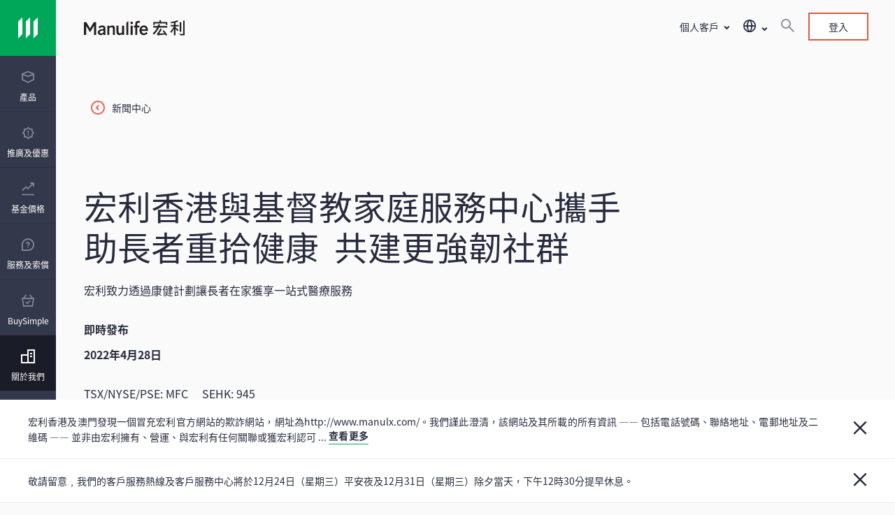

--- FILE ---
content_type: text/html;charset=utf-8
request_url: https://www.manulife.com.hk/zh-hk/individual/about/newsroom/hk-partners-with-christian-family-service-centre-to-support-elderly-health-recovery-and-build-resilience.html
body_size: 34286
content:

<!DOCTYPE HTML>
<html lang="zh-HK">
    <head>
    
    <meta charset="UTF-8"/>
    <title>宏利香港與基督教家庭服務中心攜手 助長者重拾健康  共建更強韌社群</title>
    
    
    <meta name="template" content="generic-full-width-template"/>
    
    
    

    
    
    
    
<meta property="og:url" content="https://www.manulife.com.hk/zh-hk/individual/about/newsroom/hk-partners-with-christian-family-service-centre-to-support-elderly-health-recovery-and-build-resilience.html"/>
<meta property="og:title" content="宏利香港與基督教家庭服務中心攜手 助長者重拾健康  共建更強韌社群"/>
<meta property="og:description"/>
<meta property="og:type" content="website"/>
<meta property="og:site_name" content="Insurance Site"/>

    
<script defer type="text/javascript" src="https://rum.hlx.page/.rum/@adobe/helix-rum-js@%5E2/dist/rum-standalone.js" data-routing="env=prod,tier=publish,ams=Manufacturers Life Insurance (APAC)"></script>
<link rel="preconnect" href="https://www.gstatic.com" crossorigin/>
<link rel="dns-prefetch" href="https://www.gstatic.com"/>
<link rel="preconnect" href="https://assets.adobedtm.com" crossorigin/>
<link rel="dns-prefetch" href="https://assets.adobedtm.com"/>
<link rel="preconnect" href="https://www.recaptcha.net" crossorigin/>
<link rel="dns-prefetch" href="https://www.recaptcha.net"/>

<link rel="preconnect" href="//dpm.demdex.net"/>
<link rel="preconnect" href="//manulife.demdex.net"/>
<link rel="preconnect" href="//cm.everesttech.net"/>
<link rel="preconnect" href="//manulifefinancial.tt.omtrdc.net"/>
<link rel="preconnect" href="//manulifefinancial.sc.omtrdc.net"/>
<link rel="dns-prefetch" href="//dpm.demdex.net"/>
<link rel="dns-prefetch" href="//manulife.demdex.net"/>
<link rel="dns-prefetch" href="//cm.everesttech.net"/>
<link rel="dns-prefetch" href="//manulifefinancial.tt.omtrdc.net"/>
<link rel="dns-prefetch" href="//manulifefinancial.sc.omtrdc.net"/>





 


<script type="text/javascript">
;window.NREUM||(NREUM={});NREUM.init={privacy:{cookies_enabled:true}};

;NREUM.loader_config={accountID:"1737705",trustKey:"2075532",agentID:"372404846",licenseKey:"372404846",applicationID:"372404846"};
;NREUM.info={beacon:"bam.nr-data.net",errorBeacon:"bam.nr-data.net",licenseKey:"af9b922721",applicationID:"372404846",sa:1};
;/*! For license information please see nr-loader-full-1.255.0.min.js.LICENSE.txt */
(()=>{var e,t,r={234:(e,t,r)=>{"use strict";r.d(t,{P_:()=>m,Mt:()=>b,C5:()=>s,DL:()=>w,OP:()=>D,lF:()=>P,Yu:()=>E,Dg:()=>v,CX:()=>c,GE:()=>x,sU:()=>O});var n=r(8632),i=r(9567);const o={beacon:n.ce.beacon,errorBeacon:n.ce.errorBeacon,licenseKey:void 0,applicationID:void 0,sa:void 0,queueTime:void 0,applicationTime:void 0,ttGuid:void 0,user:void 0,account:void 0,product:void 0,extra:void 0,jsAttributes:{},userAttributes:void 0,atts:void 0,transactionName:void 0,tNamePlain:void 0},a={};function s(e){if(!e)throw new Error("All info objects require an agent identifier!");if(!a[e])throw new Error("Info for ".concat(e," was never set"));return a[e]}function c(e,t){if(!e)throw new Error("All info objects require an agent identifier!");a[e]=(0,i.D)(t,o);const r=(0,n.ek)(e);r&&(r.info=a[e])}const d=e=>{if(!e||"string"!=typeof e)return!1;try{document.createDocumentFragment().querySelector(e)}catch{return!1}return!0};var u=r(7056),l=r(50);const f="[data-nr-mask]",h=()=>{const e={mask_selector:"*",block_selector:"[data-nr-block]",mask_input_options:{color:!1,date:!1,"datetime-local":!1,email:!1,month:!1,number:!1,range:!1,search:!1,tel:!1,text:!1,time:!1,url:!1,week:!1,textarea:!1,select:!1,password:!0}};return{feature_flags:[],proxy:{assets:void 0,beacon:void 0},privacy:{cookies_enabled:!0},ajax:{deny_list:void 0,block_internal:!0,enabled:!0,harvestTimeSeconds:10,autoStart:!0},distributed_tracing:{enabled:void 0,exclude_newrelic_header:void 0,cors_use_newrelic_header:void 0,cors_use_tracecontext_headers:void 0,allowed_origins:void 0},session:{domain:void 0,expiresMs:u.oD,inactiveMs:u.Hb},ssl:void 0,obfuscate:void 0,jserrors:{enabled:!0,harvestTimeSeconds:10,autoStart:!0},metrics:{enabled:!0,autoStart:!0},page_action:{enabled:!0,harvestTimeSeconds:30,autoStart:!0},page_view_event:{enabled:!0,autoStart:!0},page_view_timing:{enabled:!0,harvestTimeSeconds:30,long_task:!1,autoStart:!0},session_trace:{enabled:!0,harvestTimeSeconds:10,autoStart:!0},harvest:{tooManyRequestsDelay:60},session_replay:{autoStart:!0,enabled:!1,harvestTimeSeconds:60,preload:!1,sampling_rate:10,error_sampling_rate:100,collect_fonts:!1,inline_images:!1,inline_stylesheet:!0,mask_all_inputs:!0,get mask_text_selector(){return e.mask_selector},set mask_text_selector(t){d(t)?e.mask_selector="".concat(t,",").concat(f):""===t||null===t?e.mask_selector=f:(0,l.Z)("An invalid session_replay.mask_selector was provided. '*' will be used.",t)},get block_class(){return"nr-block"},get ignore_class(){return"nr-ignore"},get mask_text_class(){return"nr-mask"},get block_selector(){return e.block_selector},set block_selector(t){d(t)?e.block_selector+=",".concat(t):""!==t&&(0,l.Z)("An invalid session_replay.block_selector was provided and will not be used",t)},get mask_input_options(){return e.mask_input_options},set mask_input_options(t){t&&"object"==typeof t?e.mask_input_options={...t,password:!0}:(0,l.Z)("An invalid session_replay.mask_input_option was provided and will not be used",t)}},spa:{enabled:!0,harvestTimeSeconds:10,autoStart:!0},soft_navigations:{enabled:!0,harvestTimeSeconds:10,autoStart:!0}}},p={},g="All configuration objects require an agent identifier!";function m(e){if(!e)throw new Error(g);if(!p[e])throw new Error("Configuration for ".concat(e," was never set"));return p[e]}function v(e,t){if(!e)throw new Error(g);p[e]=(0,i.D)(t,h());const r=(0,n.ek)(e);r&&(r.init=p[e])}function b(e,t){if(!e)throw new Error(g);var r=m(e);if(r){for(var n=t.split("."),i=0;i<n.length-1;i++)if("object"!=typeof(r=r[n[i]]))return;r=r[n[n.length-1]]}return r}const y={accountID:void 0,trustKey:void 0,agentID:void 0,licenseKey:void 0,applicationID:void 0,xpid:void 0},A={};function w(e){if(!e)throw new Error("All loader-config objects require an agent identifier!");if(!A[e])throw new Error("LoaderConfig for ".concat(e," was never set"));return A[e]}function x(e,t){if(!e)throw new Error("All loader-config objects require an agent identifier!");A[e]=(0,i.D)(t,y);const r=(0,n.ek)(e);r&&(r.loader_config=A[e])}const E=(0,n.mF)().o;var _=r(385),S=r(6818);const R={buildEnv:S.Re,customTransaction:void 0,disabled:!1,distMethod:S.gF,isolatedBacklog:!1,loaderType:void 0,maxBytes:3e4,offset:Math.floor(_._A?.performance?.timeOrigin||_._A?.performance?.timing?.navigationStart||Date.now()),onerror:void 0,origin:""+_._A.location,ptid:void 0,releaseIds:{},appMetadata:{},session:void 0,xhrWrappable:"function"==typeof _._A.XMLHttpRequest?.prototype?.addEventListener,version:S.q4,denyList:void 0,harvestCount:0,timeKeeper:void 0},T={};function D(e){if(!e)throw new Error("All runtime objects require an agent identifier!");if(!T[e])throw new Error("Runtime for ".concat(e," was never set"));return T[e]}function O(e,t){if(!e)throw new Error("All runtime objects require an agent identifier!");T[e]=(0,i.D)(t,R);const r=(0,n.ek)(e);r&&(r.runtime=T[e])}function P(e){return function(e){try{const t=s(e);return!!t.licenseKey&&!!t.errorBeacon&&!!t.applicationID}catch(e){return!1}}(e)}},9567:(e,t,r)=>{"use strict";r.d(t,{D:()=>i});var n=r(50);function i(e,t){try{if(!e||"object"!=typeof e)return(0,n.Z)("Setting a Configurable requires an object as input");if(!t||"object"!=typeof t)return(0,n.Z)("Setting a Configurable requires a model to set its initial properties");const r=Object.create(Object.getPrototypeOf(t),Object.getOwnPropertyDescriptors(t)),o=0===Object.keys(r).length?e:r;for(let a in o)if(void 0!==e[a])try{Array.isArray(e[a])&&Array.isArray(t[a])?r[a]=Array.from(new Set([...e[a],...t[a]])):"object"==typeof e[a]&&"object"==typeof t[a]?r[a]=i(e[a],t[a]):r[a]=e[a]}catch(e){(0,n.Z)("An error occurred while setting a property of a Configurable",e)}return r}catch(e){(0,n.Z)("An error occured while setting a Configurable",e)}}},6818:(e,t,r)=>{"use strict";r.d(t,{Re:()=>i,gF:()=>o,lF:()=>a,q4:()=>n});const n="1.255.0",i="PROD",o="CDN",a="2.0.0-alpha.11"},385:(e,t,r)=>{"use strict";r.d(t,{FN:()=>s,IF:()=>u,Nk:()=>f,Tt:()=>c,_A:()=>o,cv:()=>h,iS:()=>a,il:()=>n,ux:()=>d,v6:()=>i,w1:()=>l});const n="undefined"!=typeof window&&!!window.document,i="undefined"!=typeof WorkerGlobalScope&&("undefined"!=typeof self&&self instanceof WorkerGlobalScope&&self.navigator instanceof WorkerNavigator||"undefined"!=typeof globalThis&&globalThis instanceof WorkerGlobalScope&&globalThis.navigator instanceof WorkerNavigator),o=n?window:"undefined"!=typeof WorkerGlobalScope&&("undefined"!=typeof self&&self instanceof WorkerGlobalScope&&self||"undefined"!=typeof globalThis&&globalThis instanceof WorkerGlobalScope&&globalThis),a=Boolean("hidden"===o?.document?.visibilityState),s=""+o?.location,c=/iPad|iPhone|iPod/.test(o.navigator?.userAgent),d=c&&"undefined"==typeof SharedWorker,u=(()=>{const e=o.navigator?.userAgent?.match(/Firefox[/\s](\d+\.\d+)/);return Array.isArray(e)&&e.length>=2?+e[1]:0})(),l=Boolean(n&&window.document.documentMode),f=!!o.navigator?.sendBeacon,h=Math.floor(o?.performance?.timeOrigin||o?.performance?.timing?.navigationStart||Date.now())},1117:(e,t,r)=>{"use strict";r.d(t,{w:()=>o});var n=r(50);const i={agentIdentifier:"",ee:void 0};class o{constructor(e){try{if("object"!=typeof e)return(0,n.Z)("shared context requires an object as input");this.sharedContext={},Object.assign(this.sharedContext,i),Object.entries(e).forEach((e=>{let[t,r]=e;Object.keys(i).includes(t)&&(this.sharedContext[t]=r)}))}catch(e){(0,n.Z)("An error occurred while setting SharedContext",e)}}}},8e3:(e,t,r)=>{"use strict";r.d(t,{LP:()=>l,RP:()=>c,o5:()=>d});var n=r(8325),i=r(1284),o=r(4322),a=r(3325);const s={};function c(e,t){const r={staged:!1,priority:a.p[t]||0};u(e),s[e].get(t)||s[e].set(t,r)}function d(e,t){u(e),s[e].get(t)&&s[e].delete(t),s[e].size&&f(e)}function u(e){if(!e)throw new Error("agentIdentifier required");s[e]||(s[e]=new Map)}function l(){let e=arguments.length>0&&void 0!==arguments[0]?arguments[0]:"",t=arguments.length>1&&void 0!==arguments[1]?arguments[1]:"feature",r=arguments.length>2&&void 0!==arguments[2]&&arguments[2];if(u(e),!e||!s[e].get(t)||r)return h(e,t);s[e].get(t).staged=!0,f(e)}function f(e){const t=[...s[e]];t.every((e=>{let[t,r]=e;return r.staged}))&&(t.sort(((e,t)=>e[1].priority-t[1].priority)),t.forEach((t=>{let[r]=t;s[e].delete(r),h(e,r)})))}function h(e,t){const r=e?n.ee.get(e):n.ee,a=o.X.handlers;if(r.backlog&&a){var s=r.backlog[t],c=a[t];if(c){for(var d=0;s&&d<s.length;++d)p(s[d],c);(0,i.D)(c,(function(e,t){(0,i.D)(t,(function(t,r){r[0].on(e,r[1])}))}))}r.isolatedBacklog||delete a[t],r.backlog[t]=null,r.emit("drain-"+t,[])}}function p(e,t){var r=e[1];(0,i.D)(t[r],(function(t,r){var n=e[0];if(r[0]===n){var i=r[1],o=e[3],a=e[2];i.apply(o,a)}}))}},8325:(e,t,r)=>{"use strict";r.d(t,{A:()=>c,ee:()=>d});var n=r(8632),i=r(2210),o=r(234);class a{constructor(e){this.contextId=e}}var s=r(3117);const c="nr@context:".concat(s.a),d=function e(t,r){var n={},s={},u={},l=!1;try{l=16===r.length&&(0,o.OP)(r).isolatedBacklog}catch(e){}var f={on:p,addEventListener:p,removeEventListener:function(e,t){var r=n[e];if(!r)return;for(var i=0;i<r.length;i++)r[i]===t&&r.splice(i,1)},emit:function(e,r,n,i,o){!1!==o&&(o=!0);if(d.aborted&&!i)return;t&&o&&t.emit(e,r,n);for(var a=h(n),c=g(e),u=c.length,l=0;l<u;l++)c[l].apply(a,r);var p=v()[s[e]];p&&p.push([f,e,r,a]);return a},get:m,listeners:g,context:h,buffer:function(e,t){const r=v();if(t=t||"feature",f.aborted)return;Object.entries(e||{}).forEach((e=>{let[n,i]=e;s[i]=t,t in r||(r[t]=[])}))},abort:function(){f._aborted=!0,Object.keys(f.backlog).forEach((e=>{delete f.backlog[e]}))},isBuffering:function(e){return!!v()[s[e]]},debugId:r,backlog:l?{}:t&&"object"==typeof t.backlog?t.backlog:{},isolatedBacklog:l};return Object.defineProperty(f,"aborted",{get:()=>{let e=f._aborted||!1;return e||(t&&(e=t.aborted),e)}}),f;function h(e){return e&&e instanceof a?e:e?(0,i.X)(e,c,(()=>new a(c))):new a(c)}function p(e,t){n[e]=g(e).concat(t)}function g(e){return n[e]||[]}function m(t){return u[t]=u[t]||e(f,t)}function v(){return f.backlog}}(void 0,"globalEE"),u=(0,n.fP)();u.ee||(u.ee=d)},5546:(e,t,r)=>{"use strict";r.d(t,{E:()=>n,p:()=>i});var n=r(8325).ee.get("handle");function i(e,t,r,i,o){o?(o.buffer([e],i),o.emit(e,t,r)):(n.buffer([e],i),n.emit(e,t,r))}},4322:(e,t,r)=>{"use strict";r.d(t,{X:()=>o});var n=r(5546);o.on=a;var i=o.handlers={};function o(e,t,r,o){a(o||n.E,i,e,t,r)}function a(e,t,r,i,o){o||(o="feature"),e||(e=n.E);var a=t[o]=t[o]||{};(a[r]=a[r]||[]).push([e,i])}},3239:(e,t,r)=>{"use strict";r.d(t,{bP:()=>s,iz:()=>c,m$:()=>a});var n=r(385);let i=!1,o=!1;try{const e={get passive(){return i=!0,!1},get signal(){return o=!0,!1}};n._A.addEventListener("test",null,e),n._A.removeEventListener("test",null,e)}catch(e){}function a(e,t){return i||o?{capture:!!e,passive:i,signal:t}:!!e}function s(e,t){let r=arguments.length>2&&void 0!==arguments[2]&&arguments[2],n=arguments.length>3?arguments[3]:void 0;window.addEventListener(e,t,a(r,n))}function c(e,t){let r=arguments.length>2&&void 0!==arguments[2]&&arguments[2],n=arguments.length>3?arguments[3]:void 0;document.addEventListener(e,t,a(r,n))}},3117:(e,t,r)=>{"use strict";r.d(t,{a:()=>n});const n=(0,r(4402).Rl)()},4402:(e,t,r)=>{"use strict";r.d(t,{Ht:()=>d,M:()=>c,Rl:()=>a,ky:()=>s});var n=r(385);const i="xxxxxxxx-xxxx-4xxx-yxxx-xxxxxxxxxxxx";function o(e,t){return e?15&e[t]:16*Math.random()|0}function a(){const e=n._A?.crypto||n._A?.msCrypto;let t,r=0;return e&&e.getRandomValues&&(t=e.getRandomValues(new Uint8Array(30))),i.split("").map((e=>"x"===e?o(t,r++).toString(16):"y"===e?(3&o()|8).toString(16):e)).join("")}function s(e){const t=n._A?.crypto||n._A?.msCrypto;let r,i=0;t&&t.getRandomValues&&(r=t.getRandomValues(new Uint8Array(e)));const a=[];for(var s=0;s<e;s++)a.push(o(r,i++).toString(16));return a.join("")}function c(){return s(16)}function d(){return s(32)}},7056:(e,t,r)=>{"use strict";r.d(t,{Bq:()=>n,Hb:()=>a,IK:()=>d,K4:()=>i,oD:()=>o,uT:()=>c,wO:()=>s});const n="NRBA",i="SESSION",o=144e5,a=18e5,s={PAUSE:"session-pause",RESET:"session-reset",RESUME:"session-resume",UPDATE:"session-update"},c={SAME_TAB:"same-tab",CROSS_TAB:"cross-tab"},d={OFF:0,FULL:1,ERROR:2}},7894:(e,t,r)=>{"use strict";function n(){return Math.floor(performance.now())}r.d(t,{z:()=>n})},7243:(e,t,r)=>{"use strict";r.d(t,{e:()=>i});var n=r(385);function i(e){if(0===(e||"").indexOf("data:"))return{protocol:"data"};try{const t=new URL(e,location.href),r={port:t.port,hostname:t.hostname,pathname:t.pathname,search:t.search,protocol:t.protocol.slice(0,t.protocol.indexOf(":")),sameOrigin:t.protocol===n._A?.location?.protocol&&t.host===n._A?.location?.host};return r.port&&""!==r.port||("http:"===t.protocol&&(r.port="80"),"https:"===t.protocol&&(r.port="443")),r.pathname&&""!==r.pathname?r.pathname.startsWith("/")||(r.pathname="/".concat(r.pathname)):r.pathname="/",r}catch(e){return{}}}},50:(e,t,r)=>{"use strict";function n(e,t){"function"==typeof console.warn&&(console.warn("New Relic: ".concat(e)),t&&console.warn(t))}r.d(t,{Z:()=>n})},2825:(e,t,r)=>{"use strict";r.d(t,{N:()=>c,T:()=>s});var n=r(8325),i=r(385);const o="newrelic";const a=new Set,s={};function c(e,t){const r=n.ee.get(t);s[t]??={},e&&"object"==typeof e&&(a.has(t)||(r.emit("rumresp",[e]),s[t]=e,a.add(t),function(){let e=arguments.length>0&&void 0!==arguments[0]?arguments[0]:{};try{i._A.dispatchEvent(new CustomEvent(o,{detail:e}))}catch(e){}}({loaded:!0})))}},2210:(e,t,r)=>{"use strict";r.d(t,{X:()=>i});var n=Object.prototype.hasOwnProperty;function i(e,t,r){if(n.call(e,t))return e[t];var i=r();if(Object.defineProperty&&Object.keys)try{return Object.defineProperty(e,t,{value:i,writable:!0,enumerable:!1}),i}catch(e){}return e[t]=i,i}},1284:(e,t,r)=>{"use strict";r.d(t,{D:()=>n});const n=(e,t)=>Object.entries(e||{}).map((e=>{let[r,n]=e;return t(r,n)}))},4351:(e,t,r)=>{"use strict";r.d(t,{P:()=>o});var n=r(8325);const i=()=>{const e=new WeakSet;return(t,r)=>{if("object"==typeof r&&null!==r){if(e.has(r))return;e.add(r)}return r}};function o(e){try{return JSON.stringify(e,i())}catch(e){try{n.ee.emit("internal-error",[e])}catch(e){}}}},3960:(e,t,r)=>{"use strict";r.d(t,{KB:()=>a,b2:()=>o});var n=r(3239);function i(){return"undefined"==typeof document||"complete"===document.readyState}function o(e,t){if(i())return e();(0,n.bP)("load",e,t)}function a(e){if(i())return e();(0,n.iz)("DOMContentLoaded",e)}},8632:(e,t,r)=>{"use strict";r.d(t,{EZ:()=>u,ce:()=>o,ek:()=>d,fP:()=>a,gG:()=>l,h5:()=>c,mF:()=>s});var n=r(385),i=r(7894);const o={beacon:"bam.nr-data.net",errorBeacon:"bam.nr-data.net"};function a(){return n._A.NREUM||(n._A.NREUM={}),void 0===n._A.newrelic&&(n._A.newrelic=n._A.NREUM),n._A.NREUM}function s(){let e=a();return e.o||(e.o={ST:n._A.setTimeout,SI:n._A.setImmediate,CT:n._A.clearTimeout,XHR:n._A.XMLHttpRequest,REQ:n._A.Request,EV:n._A.Event,PR:n._A.Promise,MO:n._A.MutationObserver,FETCH:n._A.fetch}),e}function c(e,t){let r=a();r.initializedAgents??={},t.initializedAt={ms:(0,i.z)(),date:new Date},r.initializedAgents[e]=t}function d(e){let t=a();return t.initializedAgents?.[e]}function u(e,t){a()[e]=t}function l(){return function(){let e=a();const t=e.info||{};e.info={beacon:o.beacon,errorBeacon:o.errorBeacon,...t}}(),function(){let e=a();const t=e.init||{};e.init={...t}}(),s(),function(){let e=a();const t=e.loader_config||{};e.loader_config={...t}}(),a()}},7956:(e,t,r)=>{"use strict";r.d(t,{N:()=>i});var n=r(3239);function i(e){let t=arguments.length>1&&void 0!==arguments[1]&&arguments[1],r=arguments.length>2?arguments[2]:void 0,i=arguments.length>3?arguments[3]:void 0;(0,n.iz)("visibilitychange",(function(){if(t)return void("hidden"===document.visibilityState&&e());e(document.visibilityState)}),r,i)}},7806:(e,t,r)=>{"use strict";r.d(t,{em:()=>b,u5:()=>T,QU:()=>P,Kf:()=>k});var n=r(8325),i=r(3117);const o="nr@original:".concat(i.a);var a=Object.prototype.hasOwnProperty,s=!1;function c(e,t){return e||(e=n.ee),r.inPlace=function(e,t,n,i,o){n||(n="");const a="-"===n.charAt(0);for(let s=0;s<t.length;s++){const c=t[s],d=e[c];u(d)||(e[c]=r(d,a?c+n:n,i,c,o))}},r.flag=o,r;function r(t,r,n,s,c){return u(t)?t:(r||(r=""),nrWrapper[o]=t,function(e,t,r){if(Object.defineProperty&&Object.keys)try{return Object.keys(e).forEach((function(r){Object.defineProperty(t,r,{get:function(){return e[r]},set:function(t){return e[r]=t,t}})})),t}catch(e){d([e],r)}for(var n in e)a.call(e,n)&&(t[n]=e[n])}(t,nrWrapper,e),nrWrapper);function nrWrapper(){var o,a,u,l;try{a=this,o=[...arguments],u="function"==typeof n?n(o,a):n||{}}catch(t){d([t,"",[o,a,s],u],e)}i(r+"start",[o,a,s],u,c);try{return l=t.apply(a,o)}catch(e){throw i(r+"err",[o,a,e],u,c),e}finally{i(r+"end",[o,a,l],u,c)}}}function i(r,n,i,o){if(!s||t){var a=s;s=!0;try{e.emit(r,n,i,t,o)}catch(t){d([t,r,n,i],e)}s=a}}}function d(e,t){t||(t=n.ee);try{t.emit("internal-error",e)}catch(e){}}function u(e){return!(e&&"function"==typeof e&&e.apply&&!e[o])}var l=r(2210),f=r(385);const h={},p=f._A.XMLHttpRequest,g="addEventListener",m="removeEventListener",v="nr@wrapped:".concat(n.A);function b(e){var t=function(e){return(e||n.ee).get("events")}(e);if(h[t.debugId]++)return t;h[t.debugId]=1;var r=c(t,!0);function i(e){r.inPlace(e,[g,m],"-",o)}function o(e,t){return e[1]}return"getPrototypeOf"in Object&&(f.il&&y(document,i),y(f._A,i),y(p.prototype,i)),t.on(g+"-start",(function(e,t){var n=e[1];if(null!==n&&("function"==typeof n||"object"==typeof n)){var i=(0,l.X)(n,v,(function(){var e={object:function(){if("function"!=typeof n.handleEvent)return;return n.handleEvent.apply(n,arguments)},function:n}[typeof n];return e?r(e,"fn-",null,e.name||"anonymous"):n}));this.wrapped=e[1]=i}})),t.on(m+"-start",(function(e){e[1]=this.wrapped||e[1]})),t}function y(e,t){let r=e;for(;"object"==typeof r&&!Object.prototype.hasOwnProperty.call(r,g);)r=Object.getPrototypeOf(r);for(var n=arguments.length,i=new Array(n>2?n-2:0),o=2;o<n;o++)i[o-2]=arguments[o];r&&t(r,...i)}var A="fetch-",w=A+"body-",x=["arrayBuffer","blob","json","text","formData"],E=f._A.Request,_=f._A.Response,S="prototype";const R={};function T(e){const t=function(e){return(e||n.ee).get("fetch")}(e);if(!(E&&_&&f._A.fetch))return t;if(R[t.debugId]++)return t;function r(e,r,i){var o=e[r];"function"==typeof o&&(e[r]=function(){var e,r=[...arguments],a={};t.emit(i+"before-start",[r],a),a[n.A]&&a[n.A].dt&&(e=a[n.A].dt);var s=o.apply(this,r);return t.emit(i+"start",[r,e],s),s.then((function(e){return t.emit(i+"end",[null,e],s),e}),(function(e){throw t.emit(i+"end",[e],s),e}))})}return R[t.debugId]=1,x.forEach((e=>{r(E[S],e,w),r(_[S],e,w)})),r(f._A,"fetch",A),t.on(A+"end",(function(e,r){var n=this;if(r){var i=r.headers.get("content-length");null!==i&&(n.rxSize=i),t.emit(A+"done",[null,r],n)}else t.emit(A+"done",[e],n)})),t}const D={},O=["pushState","replaceState"];function P(e){const t=function(e){return(e||n.ee).get("history")}(e);return!f.il||D[t.debugId]++||(D[t.debugId]=1,c(t).inPlace(window.history,O,"-")),t}var j=r(3239);var N=r(50);const C={},I=["open","send"];function k(e){var t=e||n.ee;const r=function(e){return(e||n.ee).get("xhr")}(t);if(C[r.debugId]++)return r;C[r.debugId]=1,b(t);var i=c(r),o=f._A.XMLHttpRequest,a=f._A.MutationObserver,s=f._A.Promise,d=f._A.setInterval,u="readystatechange",l=["onload","onerror","onabort","onloadstart","onloadend","onprogress","ontimeout"],h=[],p=f._A.XMLHttpRequest=function(e){const t=new o(e),n=r.context(t);try{r.emit("new-xhr",[t],n),t.addEventListener(u,(a=n,function(){var e=this;e.readyState>3&&!a.resolved&&(a.resolved=!0,r.emit("xhr-resolved",[],e)),i.inPlace(e,l,"fn-",w)}),(0,j.m$)(!1))}catch(e){(0,N.Z)("An error occurred while intercepting XHR",e);try{r.emit("internal-error",[e])}catch(e){}}var a;return t};function g(e,t){i.inPlace(t,["onreadystatechange"],"fn-",w)}if(function(e,t){for(var r in e)t[r]=e[r]}(o,p),p.prototype=o.prototype,i.inPlace(p.prototype,I,"-xhr-",w),r.on("send-xhr-start",(function(e,t){g(e,t),function(e){h.push(e),a&&(m?m.then(A):d?d(A):(v=-v,y.data=v))}(t)})),r.on("open-xhr-start",g),a){var m=s&&s.resolve();if(!d&&!s){var v=1,y=document.createTextNode(v);new a(A).observe(y,{characterData:!0})}}else t.on("fn-end",(function(e){e[0]&&e[0].type===u||A()}));function A(){for(var e=0;e<h.length;e++)g(0,h[e]);h.length&&(h=[])}function w(e,t){return t}return r}},7825:(e,t,r)=>{"use strict";r.d(t,{t:()=>n});const n=r(3325).D.ajax},6660:(e,t,r)=>{"use strict";r.d(t,{t:()=>n});const n=r(3325).D.jserrors},3081:(e,t,r)=>{"use strict";r.d(t,{gF:()=>o,mY:()=>i,t9:()=>n,vz:()=>s,xS:()=>a});const n=r(3325).D.metrics,i="sm",o="cm",a="storeSupportabilityMetrics",s="storeEventMetrics"},4649:(e,t,r)=>{"use strict";r.d(t,{t:()=>n});const n=r(3325).D.pageAction},7633:(e,t,r)=>{"use strict";r.d(t,{t:()=>n});const n=r(3325).D.pageViewEvent},9251:(e,t,r)=>{"use strict";r.d(t,{t:()=>n});const n=r(3325).D.pageViewTiming},7144:(e,t,r)=>{"use strict";r.d(t,{Ef:()=>o,J0:()=>f,Mi:()=>l,Vb:()=>a,Ye:()=>c,fm:()=>d,i9:()=>s,t9:()=>i,u0:()=>u});var n=r(7056);const i=r(3325).D.sessionReplay,o={RECORD:"recordReplay",PAUSE:"pauseReplay"},a=.12,s={DomContentLoaded:0,Load:1,FullSnapshot:2,IncrementalSnapshot:3,Meta:4,Custom:5},c=1e6,d=64e3,u={[n.IK.ERROR]:15e3,[n.IK.FULL]:3e5,[n.IK.OFF]:0},l={RESET:{message:"Session was reset",sm:"Reset"},IMPORT:{message:"Recorder failed to import",sm:"Import"},TOO_MANY:{message:"429: Too Many Requests",sm:"Too-Many"},TOO_BIG:{message:"Payload was too large",sm:"Too-Big"},CROSS_TAB:{message:"Session Entity was set to OFF on another tab",sm:"Cross-Tab"},ENTITLEMENTS:{message:"Session Replay is not allowed and will not be started",sm:"Entitlement"}},f=5e3},3614:(e,t,r)=>{"use strict";r.d(t,{BST_RESOURCE:()=>i,END:()=>s,FEATURE_NAME:()=>n,FN_END:()=>d,FN_START:()=>c,PUSH_STATE:()=>u,RESOURCE:()=>o,START:()=>a});const n=r(3325).D.sessionTrace,i="bstResource",o="resource",a="-start",s="-end",c="fn"+a,d="fn"+s,u="pushState"},5938:(e,t,r)=>{"use strict";r.d(t,{W:()=>i});var n=r(8325);class i{constructor(e,t,r){this.agentIdentifier=e,this.aggregator=t,this.ee=n.ee.get(e),this.featureName=r,this.blocked=!1}}},2758:(e,t,r)=>{"use strict";r.d(t,{j:()=>w});var n=r(3325),i=r(234),o=r(5546),a=r(8325),s=r(8e3),c=r(3960),d=r(385),u=r(50),l=r(3081),f=r(8632),h=r(7144);const p=["setErrorHandler","finished","addToTrace","addRelease","addPageAction","setCurrentRouteName","setPageViewName","setCustomAttribute","interaction","noticeError","setUserId","setApplicationVersion","start","recordReplay","pauseReplay",h.Ef.RECORD,h.Ef.PAUSE],g=["setErrorHandler","finished","addToTrace","addRelease"];var m=r(7894);function v(){const e=(0,f.gG)();p.forEach((t=>{e[t]=function(){for(var r=arguments.length,n=new Array(r),i=0;i<r;i++)n[i]=arguments[i];return function(t){for(var r=arguments.length,n=new Array(r>1?r-1:0),i=1;i<r;i++)n[i-1]=arguments[i];let o=[];return Object.values(e.initializedAgents).forEach((e=>{e.exposed&&e.api[t]&&o.push(e.api[t](...n))})),o.length>1?o:o[0]}(t,...n)}}))}var b=r(2825);const y=e=>{const t=e.startsWith("http");e+="/",r.p=t?e:"https://"+e};let A=!1;function w(e){let t=arguments.length>1&&void 0!==arguments[1]?arguments[1]:{},p=arguments.length>2?arguments[2]:void 0,w=arguments.length>3?arguments[3]:void 0,{init:x,info:E,loader_config:_,runtime:S={loaderType:p},exposed:R=!0}=t;const T=(0,f.gG)();E||(x=T.init,E=T.info,_=T.loader_config),(0,i.Dg)(e.agentIdentifier,x||{}),(0,i.GE)(e.agentIdentifier,_||{}),E.jsAttributes??={},d.v6&&(E.jsAttributes.isWorker=!0),(0,i.CX)(e.agentIdentifier,E);const D=(0,i.P_)(e.agentIdentifier),O=[E.beacon,E.errorBeacon];A||(D.proxy.assets&&(y(D.proxy.assets),O.push(D.proxy.assets)),D.proxy.beacon&&O.push(D.proxy.beacon),v(),(0,f.EZ)("activatedFeatures",b.T),e.runSoftNavOverSpa&&=!0===D.soft_navigations.enabled&&D.feature_flags.includes("soft_nav")),S.denyList=[...D.ajax.deny_list||[],...D.ajax.block_internal?O:[]],(0,i.sU)(e.agentIdentifier,S),void 0===e.api&&(e.api=function(e,t){let f=arguments.length>2&&void 0!==arguments[2]&&arguments[2];t||(0,s.RP)(e,"api");const p={};var v=a.ee.get(e),b=v.get("tracer"),y="api-",A=y+"ixn-";function w(t,r,n,o){const a=(0,i.C5)(e);return null===r?delete a.jsAttributes[t]:(0,i.CX)(e,{...a,jsAttributes:{...a.jsAttributes,[t]:r}}),_(y,n,!0,o||null===r?"session":void 0)(t,r)}function x(){}g.forEach((e=>{p[e]=_(y,e,!0,"api")})),p.addPageAction=_(y,"addPageAction",!0,n.D.pageAction),p.setPageViewName=function(t,r){if("string"==typeof t)return"/"!==t.charAt(0)&&(t="/"+t),(0,i.OP)(e).customTransaction=(r||"http://custom.transaction")+t,_(y,"setPageViewName",!0)()},p.setCustomAttribute=function(e,t){let r=arguments.length>2&&void 0!==arguments[2]&&arguments[2];if("string"==typeof e){if(["string","number","boolean"].includes(typeof t)||null===t)return w(e,t,"setCustomAttribute",r);(0,u.Z)("Failed to execute setCustomAttribute.\nNon-null value must be a string, number or boolean type, but a type of <".concat(typeof t,"> was provided."))}else(0,u.Z)("Failed to execute setCustomAttribute.\nName must be a string type, but a type of <".concat(typeof e,"> was provided."))},p.setUserId=function(e){if("string"==typeof e||null===e)return w("enduser.id",e,"setUserId",!0);(0,u.Z)("Failed to execute setUserId.\nNon-null value must be a string type, but a type of <".concat(typeof e,"> was provided."))},p.setApplicationVersion=function(e){if("string"==typeof e||null===e)return w("application.version",e,"setApplicationVersion",!1);(0,u.Z)("Failed to execute setApplicationVersion. Expected <String | null>, but got <".concat(typeof e,">."))},p.start=e=>{try{const t=e?"defined":"undefined";(0,o.p)(l.xS,["API/start/".concat(t,"/called")],void 0,n.D.metrics,v);const r=Object.values(n.D);if(void 0===e)e=r;else{if((e=Array.isArray(e)&&e.length?e:[e]).some((e=>!r.includes(e))))return(0,u.Z)("Invalid feature name supplied. Acceptable feature names are: ".concat(r));e.includes(n.D.pageViewEvent)||e.push(n.D.pageViewEvent)}e.forEach((e=>{v.emit("".concat(e,"-opt-in"))}))}catch(e){(0,u.Z)("An unexpected issue occurred",e)}},p[h.Ef.RECORD]=function(){(0,o.p)(l.xS,["API/recordReplay/called"],void 0,n.D.metrics,v),(0,o.p)(h.Ef.RECORD,[],void 0,n.D.sessionReplay,v)},p[h.Ef.PAUSE]=function(){(0,o.p)(l.xS,["API/pauseReplay/called"],void 0,n.D.metrics,v),(0,o.p)(h.Ef.PAUSE,[],void 0,n.D.sessionReplay,v)},p.interaction=function(e){return(new x).get("object"==typeof e?e:{})};const E=x.prototype={createTracer:function(e,t){var r={},i=this,a="function"==typeof t;return(0,o.p)(l.xS,["API/createTracer/called"],void 0,n.D.metrics,v),f||(0,o.p)(A+"tracer",[(0,m.z)(),e,r],i,n.D.spa,v),function(){if(b.emit((a?"":"no-")+"fn-start",[(0,m.z)(),i,a],r),a)try{return t.apply(this,arguments)}catch(e){throw b.emit("fn-err",[arguments,this,e],r),e}finally{b.emit("fn-end",[(0,m.z)()],r)}}}};function _(e,t,r,i){return function(){return(0,o.p)(l.xS,["API/"+t+"/called"],void 0,n.D.metrics,v),i&&(0,o.p)(e+t,[(0,m.z)(),...arguments],r?null:this,i,v),r?void 0:this}}function S(){r.e(63).then(r.bind(r,7438)).then((t=>{let{setAPI:r}=t;r(e),(0,s.LP)(e,"api")})).catch((()=>{(0,u.Z)("Downloading runtime APIs failed..."),v.abort()}))}return["actionText","setName","setAttribute","save","ignore","onEnd","getContext","end","get"].forEach((e=>{E[e]=_(A,e,void 0,f?n.D.softNav:n.D.spa)})),p.setCurrentRouteName=f?_(A,"routeName",void 0,n.D.softNav):_(y,"routeName",!0,n.D.spa),p.noticeError=function(e,t){"string"==typeof e&&(e=new Error(e)),(0,o.p)(l.xS,["API/noticeError/called"],void 0,n.D.metrics,v),(0,o.p)("err",[e,(0,m.z)(),!1,t],void 0,n.D.jserrors,v)},d.il?(0,c.b2)((()=>S()),!0):S(),p}(e.agentIdentifier,w,e.runSoftNavOverSpa)),void 0===e.exposed&&(e.exposed=R),A=!0}},8993:(e,t,r)=>{r.nc=(()=>{try{return document?.currentScript?.nonce}catch(e){}return""})()},3325:(e,t,r)=>{"use strict";r.d(t,{D:()=>n,p:()=>i});const n={ajax:"ajax",jserrors:"jserrors",metrics:"metrics",pageAction:"page_action",pageViewEvent:"page_view_event",pageViewTiming:"page_view_timing",sessionReplay:"session_replay",sessionTrace:"session_trace",softNav:"soft_navigations",spa:"spa"},i={[n.pageViewEvent]:1,[n.pageViewTiming]:2,[n.metrics]:3,[n.jserrors]:4,[n.ajax]:5,[n.sessionTrace]:6,[n.pageAction]:7,[n.spa]:8,[n.softNav]:9,[n.sessionReplay]:10}}},n={};function i(e){var t=n[e];if(void 0!==t)return t.exports;var o=n[e]={exports:{}};return r[e](o,o.exports,i),o.exports}i.m=r,i.d=(e,t)=>{for(var r in t)i.o(t,r)&&!i.o(e,r)&&Object.defineProperty(e,r,{enumerable:!0,get:t[r]})},i.f={},i.e=e=>Promise.all(Object.keys(i.f).reduce(((t,r)=>(i.f[r](e,t),t)),[])),i.u=e=>({63:"nr-full",110:"nr-full-compressor",379:"nr-full-recorder"}[e]+"-1.255.0.min.js"),i.o=(e,t)=>Object.prototype.hasOwnProperty.call(e,t),e={},t="NRBA-1.255.0.PROD:",i.l=(r,n,o,a)=>{if(e[r])e[r].push(n);else{var s,c;if(void 0!==o)for(var d=document.getElementsByTagName("script"),u=0;u<d.length;u++){var l=d[u];if(l.getAttribute("src")==r||l.getAttribute("data-webpack")==t+o){s=l;break}}if(!s){c=!0;var f={63:"sha512-4g0Ppp2z7UKi6VSMfaE98NSw1aVDMxlUXko1w7lX6GpC+cJpFOr/vMQUBtp1+jxvCreEHm2C+ujqH7E1pWc+kA==",379:"sha512-2kv1OmumPN+o6RRvcUKKs9U+TxLOPcZhXToPNHkwqh9c4eZALCt4yFn162Olu4F/gyIq1SeFV1vU4dyliZxFVQ==",110:"sha512-B6reE5T48KRYLo6h3i6XBLTZVaM2VgmVBfr6PZGeeJum4QfPfprsoItqa5xLVS9Fb1FwzGUbYcgt0ekOP5Y9Dg=="};(s=document.createElement("script")).charset="utf-8",s.timeout=120,i.nc&&s.setAttribute("nonce",i.nc),s.setAttribute("data-webpack",t+o),s.src=r,0!==s.src.indexOf(window.location.origin+"/")&&(s.crossOrigin="anonymous"),f[a]&&(s.integrity=f[a])}e[r]=[n];var h=(t,n)=>{s.onerror=s.onload=null,clearTimeout(p);var i=e[r];if(delete e[r],s.parentNode&&s.parentNode.removeChild(s),i&&i.forEach((e=>e(n))),t)return t(n)},p=setTimeout(h.bind(null,void 0,{type:"timeout",target:s}),12e4);s.onerror=h.bind(null,s.onerror),s.onload=h.bind(null,s.onload),c&&document.head.appendChild(s)}},i.r=e=>{"undefined"!=typeof Symbol&&Symbol.toStringTag&&Object.defineProperty(e,Symbol.toStringTag,{value:"Module"}),Object.defineProperty(e,"__esModule",{value:!0})},i.p="https://js-agent.newrelic.com/",(()=>{var e={29:0,789:0};i.f.j=(t,r)=>{var n=i.o(e,t)?e[t]:void 0;if(0!==n)if(n)r.push(n[2]);else{var o=new Promise(((r,i)=>n=e[t]=[r,i]));r.push(n[2]=o);var a=i.p+i.u(t),s=new Error;i.l(a,(r=>{if(i.o(e,t)&&(0!==(n=e[t])&&(e[t]=void 0),n)){var o=r&&("load"===r.type?"missing":r.type),a=r&&r.target&&r.target.src;s.message="Loading chunk "+t+" failed.\n("+o+": "+a+")",s.name="ChunkLoadError",s.type=o,s.request=a,n[1](s)}}),"chunk-"+t,t)}};var t=(t,r)=>{var n,o,[a,s,c]=r,d=0;if(a.some((t=>0!==e[t]))){for(n in s)i.o(s,n)&&(i.m[n]=s[n]);if(c)c(i)}for(t&&t(r);d<a.length;d++)o=a[d],i.o(e,o)&&e[o]&&e[o][0](),e[o]=0},r=self["webpackChunk:NRBA-1.255.0.PROD"]=self["webpackChunk:NRBA-1.255.0.PROD"]||[];r.forEach(t.bind(null,0)),r.push=t.bind(null,r.push.bind(r))})(),(()=>{"use strict";i(8993);var e=i(50),t=i(7144),r=i(4402);class n{agentIdentifier;constructor(){let e=arguments.length>0&&void 0!==arguments[0]?arguments[0]:(0,r.ky)(16);this.agentIdentifier=e}#e(t){for(var r=arguments.length,n=new Array(r>1?r-1:0),i=1;i<r;i++)n[i-1]=arguments[i];if("function"==typeof this.api?.[t])return this.api[t](...n);(0,e.Z)("Call to agent api ".concat(t," failed. The API is not currently initialized."))}addPageAction(e,t){return this.#e("addPageAction",e,t)}setPageViewName(e,t){return this.#e("setPageViewName",e,t)}setCustomAttribute(e,t,r){return this.#e("setCustomAttribute",e,t,r)}noticeError(e,t){return this.#e("noticeError",e,t)}setUserId(e){return this.#e("setUserId",e)}setApplicationVersion(e){return this.#e("setApplicationVersion",e)}setErrorHandler(e){return this.#e("setErrorHandler",e)}finished(e){return this.#e("finished",e)}addRelease(e,t){return this.#e("addRelease",e,t)}start(e){return this.#e("start",e)}recordReplay(){return this.#e(t.Ef.RECORD)}pauseReplay(){return this.#e(t.Ef.PAUSE)}addToTrace(e){return this.#e("addToTrace",e)}setCurrentRouteName(e){return this.#e("setCurrentRouteName",e)}interaction(){return this.#e("interaction")}}var o=i(3325),a=i(234);const s=Object.values(o.D);function c(e){const t={};return s.forEach((r=>{t[r]=function(e,t){return!0===(0,a.Mt)(t,"".concat(e,".enabled"))}(r,e)})),t}var d=i(2758);var u=i(8e3),l=i(5938),f=i(3960),h=i(385);const p=e=>h.il&&!0===(0,a.Mt)(e,"privacy.cookies_enabled");function g(e){return a.Yu.MO&&p&&!0===(0,a.Mt)(e,"session_trace.enabled")}function m(e){return!0===(0,a.Mt)(e,"session_replay.preload")&&g(e)}class v extends l.W{constructor(e,t,r){let n=!(arguments.length>3&&void 0!==arguments[3])||arguments[3];super(e,t,r),this.auto=n,this.abortHandler=void 0,this.featAggregate=void 0,this.onAggregateImported=void 0,!1===(0,a.Mt)(this.agentIdentifier,"".concat(this.featureName,".autoStart"))&&(this.auto=!1),this.auto&&(0,u.RP)(e,r)}importAggregator(){let t,r=arguments.length>0&&void 0!==arguments[0]?arguments[0]:{};if(this.featAggregate)return;if(!this.auto)return void this.ee.on("".concat(this.featureName,"-opt-in"),(()=>{(0,u.RP)(this.agentIdentifier,this.featureName),this.auto=!0,this.importAggregator()}));this.onAggregateImported=new Promise((e=>{t=e}));const n=async()=>{let n;try{if(p(this.agentIdentifier)){const{setupAgentSession:e}=await i.e(63).then(i.bind(i,1656));n=e(this.agentIdentifier)}}catch(t){(0,e.Z)("A problem occurred when starting up session manager. This page will not start or extend any session.",t),this.featureName===o.D.sessionReplay&&this.abortHandler?.()}try{if(!this.#t(this.featureName,n))return(0,u.LP)(this.agentIdentifier,this.featureName),void t(!1);const{lazyFeatureLoader:e}=await i.e(63).then(i.bind(i,8582)),{Aggregate:o}=await e(this.featureName,"aggregate");this.featAggregate=new o(this.agentIdentifier,this.aggregator,r),t(!0)}catch(r){(0,e.Z)("Downloading and initializing ".concat(this.featureName," failed..."),r),this.abortHandler?.(),(0,u.LP)(this.agentIdentifier,this.featureName,!0),t(!1),this.ee&&this.ee.abort()}};h.il?(0,f.b2)((()=>n()),!0):n()}#t(e,t){return e!==o.D.sessionReplay||(r=this.agentIdentifier,n=t,!(!g(r)||!n?.isNew&&!n?.state.sessionReplayMode));var r,n}}var b=i(7633);class y extends v{static featureName=b.t;constructor(e,t){let r=!(arguments.length>2&&void 0!==arguments[2])||arguments[2];super(e,t,b.t,r),this.importAggregator()}}var A=i(1117),w=i(1284);class x extends A.w{constructor(e){super(e),this.aggregatedData={}}store(e,t,r,n,i){var o=this.getBucket(e,t,r,i);return o.metrics=function(e,t){t||(t={count:0});return t.count+=1,(0,w.D)(e,(function(e,r){t[e]=E(r,t[e])})),t}(n,o.metrics),o}merge(e,t,r,n,i){var o=this.getBucket(e,t,n,i);if(o.metrics){var a=o.metrics;a.count+=r.count,(0,w.D)(r,(function(e,t){if("count"!==e){var n=a[e],i=r[e];i&&!i.c?a[e]=E(i.t,n):a[e]=function(e,t){if(!t)return e;t.c||(t=_(t.t));return t.min=Math.min(e.min,t.min),t.max=Math.max(e.max,t.max),t.t+=e.t,t.sos+=e.sos,t.c+=e.c,t}(i,a[e])}}))}else o.metrics=r}storeMetric(e,t,r,n){var i=this.getBucket(e,t,r);return i.stats=E(n,i.stats),i}getBucket(e,t,r,n){this.aggregatedData[e]||(this.aggregatedData[e]={});var i=this.aggregatedData[e][t];return i||(i=this.aggregatedData[e][t]={params:r||{}},n&&(i.custom=n)),i}get(e,t){return t?this.aggregatedData[e]&&this.aggregatedData[e][t]:this.aggregatedData[e]}take(e){for(var t={},r="",n=!1,i=0;i<e.length;i++)t[r=e[i]]=Object.values(this.aggregatedData[r]||{}),t[r].length&&(n=!0),delete this.aggregatedData[r];return n?t:null}}function E(e,t){return null==e?function(e){e?e.c++:e={c:1};return e}(t):t?(t.c||(t=_(t.t)),t.c+=1,t.t+=e,t.sos+=e*e,e>t.max&&(t.max=e),e<t.min&&(t.min=e),t):{t:e}}function _(e){return{t:e,min:e,max:e,sos:e*e,c:1}}var S=i(8632),R=i(4351);var T=i(5546),D=i(7956),O=i(3239),P=i(9251),j=i(7894);class N extends v{static featureName=P.t;constructor(e,t){let r=!(arguments.length>2&&void 0!==arguments[2])||arguments[2];super(e,t,P.t,r),h.il&&((0,D.N)((()=>(0,T.p)("docHidden",[(0,j.z)()],void 0,P.t,this.ee)),!0),(0,O.bP)("pagehide",(()=>(0,T.p)("winPagehide",[(0,j.z)()],void 0,P.t,this.ee))),this.importAggregator())}}var C=i(3081);class I extends v{static featureName=C.t9;constructor(e,t){let r=!(arguments.length>2&&void 0!==arguments[2])||arguments[2];super(e,t,C.t9,r),this.importAggregator()}}var k=i(6660);class H{constructor(e,t,r,n){this.name="UncaughtError",this.message=e,this.sourceURL=t,this.line=r,this.column=n}}class M extends v{static featureName=k.t;#r=new Set;constructor(e,t){let r=!(arguments.length>2&&void 0!==arguments[2])||arguments[2];super(e,t,k.t,r);try{this.removeOnAbort=new AbortController}catch(e){}this.ee.on("fn-err",((e,t,r)=>{this.abortHandler&&!this.#r.has(r)&&(this.#r.add(r),(0,T.p)("err",[this.#n(r),(0,j.z)()],void 0,o.D.jserrors,this.ee))})),this.ee.on("internal-error",(e=>{this.abortHandler&&(0,T.p)("ierr",[this.#n(e),(0,j.z)(),!0],void 0,o.D.jserrors,this.ee)})),h._A.addEventListener("unhandledrejection",(e=>{this.abortHandler&&(0,T.p)("err",[this.#i(e),(0,j.z)(),!1,{unhandledPromiseRejection:1}],void 0,o.D.jserrors,this.ee)}),(0,O.m$)(!1,this.removeOnAbort?.signal)),h._A.addEventListener("error",(e=>{this.abortHandler&&(this.#r.has(e.error)?this.#r.delete(e.error):(0,T.p)("err",[this.#o(e),(0,j.z)()],void 0,o.D.jserrors,this.ee))}),(0,O.m$)(!1,this.removeOnAbort?.signal)),this.abortHandler=this.#a,this.importAggregator()}#a(){this.removeOnAbort?.abort(),this.#r.clear(),this.abortHandler=void 0}#n(e){return e instanceof Error?e:void 0!==e?.message?new H(e.message,e.filename||e.sourceURL,e.lineno||e.line,e.colno||e.col):new H("string"==typeof e?e:(0,R.P)(e))}#i(e){let t="Unhandled Promise Rejection: ";if(e?.reason instanceof Error)try{return e.reason.message=t+e.reason.message,e.reason}catch(t){return e.reason}if(void 0===e.reason)return new H(t);const r=this.#n(e.reason);return r.message=t+r.message,r}#o(e){if(e.error instanceof SyntaxError&&!/:\d+$/.test(e.error.stack?.trim())){const t=new H(e.message,e.filename,e.lineno,e.colno);return t.name=SyntaxError.name,t}return e.error instanceof Error?e.error:new H(e.message,e.filename,e.lineno,e.colno)}}var z=i(2210);let L=1;const U="nr@id";function F(e){const t=typeof e;return!e||"object"!==t&&"function"!==t?-1:e===h._A?0:(0,z.X)(e,U,(function(){return L++}))}function B(e){if("string"==typeof e&&e.length)return e.length;if("object"==typeof e){if("undefined"!=typeof ArrayBuffer&&e instanceof ArrayBuffer&&e.byteLength)return e.byteLength;if("undefined"!=typeof Blob&&e instanceof Blob&&e.size)return e.size;if(!("undefined"!=typeof FormData&&e instanceof FormData))try{return(0,R.P)(e).length}catch(e){return}}}var q=i(7806),V=i(7243);class Z{constructor(e){this.agentIdentifier=e}generateTracePayload(e){if(!this.shouldGenerateTrace(e))return null;var t=(0,a.DL)(this.agentIdentifier);if(!t)return null;var n=(t.accountID||"").toString()||null,i=(t.agentID||"").toString()||null,o=(t.trustKey||"").toString()||null;if(!n||!i)return null;var s=(0,r.M)(),c=(0,r.Ht)(),d=Date.now(),u={spanId:s,traceId:c,timestamp:d};return(e.sameOrigin||this.isAllowedOrigin(e)&&this.useTraceContextHeadersForCors())&&(u.traceContextParentHeader=this.generateTraceContextParentHeader(s,c),u.traceContextStateHeader=this.generateTraceContextStateHeader(s,d,n,i,o)),(e.sameOrigin&&!this.excludeNewrelicHeader()||!e.sameOrigin&&this.isAllowedOrigin(e)&&this.useNewrelicHeaderForCors())&&(u.newrelicHeader=this.generateTraceHeader(s,c,d,n,i,o)),u}generateTraceContextParentHeader(e,t){return"00-"+t+"-"+e+"-01"}generateTraceContextStateHeader(e,t,r,n,i){return i+"@nr=0-1-"+r+"-"+n+"-"+e+"----"+t}generateTraceHeader(e,t,r,n,i,o){if(!("function"==typeof h._A?.btoa))return null;var a={v:[0,1],d:{ty:"Browser",ac:n,ap:i,id:e,tr:t,ti:r}};return o&&n!==o&&(a.d.tk=o),btoa((0,R.P)(a))}shouldGenerateTrace(e){return this.isDtEnabled()&&this.isAllowedOrigin(e)}isAllowedOrigin(e){var t=!1,r={};if((0,a.Mt)(this.agentIdentifier,"distributed_tracing")&&(r=(0,a.P_)(this.agentIdentifier).distributed_tracing),e.sameOrigin)t=!0;else if(r.allowed_origins instanceof Array)for(var n=0;n<r.allowed_origins.length;n++){var i=(0,V.e)(r.allowed_origins[n]);if(e.hostname===i.hostname&&e.protocol===i.protocol&&e.port===i.port){t=!0;break}}return t}isDtEnabled(){var e=(0,a.Mt)(this.agentIdentifier,"distributed_tracing");return!!e&&!!e.enabled}excludeNewrelicHeader(){var e=(0,a.Mt)(this.agentIdentifier,"distributed_tracing");return!!e&&!!e.exclude_newrelic_header}useNewrelicHeaderForCors(){var e=(0,a.Mt)(this.agentIdentifier,"distributed_tracing");return!!e&&!1!==e.cors_use_newrelic_header}useTraceContextHeadersForCors(){var e=(0,a.Mt)(this.agentIdentifier,"distributed_tracing");return!!e&&!!e.cors_use_tracecontext_headers}}var G=i(7825),W=["load","error","abort","timeout"],K=W.length,X=a.Yu.REQ,Y=a.Yu.XHR;class Q extends v{static featureName=G.t;constructor(e,t){let r=!(arguments.length>2&&void 0!==arguments[2])||arguments[2];if(super(e,t,G.t,r),(0,a.OP)(e).xhrWrappable){this.dt=new Z(e),this.handler=(e,t,r,n)=>(0,T.p)(e,t,r,n,this.ee);try{const e={xmlhttprequest:"xhr",fetch:"fetch",beacon:"beacon"};h._A?.performance?.getEntriesByType("resource").forEach((t=>{if(t.initiatorType in e&&0!==t.responseStatus){const r={status:t.responseStatus},n={rxSize:t.transferSize,duration:Math.floor(t.duration),cbTime:0};J(r,t.name),this.handler("xhr",[r,n,t.startTime,t.responseEnd,e[t.initiatorType]],void 0,o.D.ajax)}}))}catch(e){}(0,q.u5)(this.ee),(0,q.Kf)(this.ee),function(e,t,r,n){function i(e){var t=this;t.totalCbs=0,t.called=0,t.cbTime=0,t.end=x,t.ended=!1,t.xhrGuids={},t.lastSize=null,t.loadCaptureCalled=!1,t.params=this.params||{},t.metrics=this.metrics||{},e.addEventListener("load",(function(r){E(t,e)}),(0,O.m$)(!1)),h.IF||e.addEventListener("progress",(function(e){t.lastSize=e.loaded}),(0,O.m$)(!1))}function s(e){this.params={method:e[0]},J(this,e[1]),this.metrics={}}function c(t,r){var i=(0,a.DL)(e);i.xpid&&this.sameOrigin&&r.setRequestHeader("X-NewRelic-ID",i.xpid);var o=n.generateTracePayload(this.parsedOrigin);if(o){var s=!1;o.newrelicHeader&&(r.setRequestHeader("newrelic",o.newrelicHeader),s=!0),o.traceContextParentHeader&&(r.setRequestHeader("traceparent",o.traceContextParentHeader),o.traceContextStateHeader&&r.setRequestHeader("tracestate",o.traceContextStateHeader),s=!0),s&&(this.dt=o)}}function d(e,r){var n=this.metrics,i=e[0],o=this;if(n&&i){var a=B(i);a&&(n.txSize=a)}this.startTime=(0,j.z)(),this.body=i,this.listener=function(e){try{"abort"!==e.type||o.loadCaptureCalled||(o.params.aborted=!0),("load"!==e.type||o.called===o.totalCbs&&(o.onloadCalled||"function"!=typeof r.onload)&&"function"==typeof o.end)&&o.end(r)}catch(e){try{t.emit("internal-error",[e])}catch(e){}}};for(var s=0;s<K;s++)r.addEventListener(W[s],this.listener,(0,O.m$)(!1))}function u(e,t,r){this.cbTime+=e,t?this.onloadCalled=!0:this.called+=1,this.called!==this.totalCbs||!this.onloadCalled&&"function"==typeof r.onload||"function"!=typeof this.end||this.end(r)}function l(e,t){var r=""+F(e)+!!t;this.xhrGuids&&!this.xhrGuids[r]&&(this.xhrGuids[r]=!0,this.totalCbs+=1)}function f(e,t){var r=""+F(e)+!!t;this.xhrGuids&&this.xhrGuids[r]&&(delete this.xhrGuids[r],this.totalCbs-=1)}function p(){this.endTime=(0,j.z)()}function g(e,r){r instanceof Y&&"load"===e[0]&&t.emit("xhr-load-added",[e[1],e[2]],r)}function m(e,r){r instanceof Y&&"load"===e[0]&&t.emit("xhr-load-removed",[e[1],e[2]],r)}function v(e,t,r){t instanceof Y&&("onload"===r&&(this.onload=!0),("load"===(e[0]&&e[0].type)||this.onload)&&(this.xhrCbStart=(0,j.z)()))}function b(e,r){this.xhrCbStart&&t.emit("xhr-cb-time",[(0,j.z)()-this.xhrCbStart,this.onload,r],r)}function y(e){var t,r=e[1]||{};if("string"==typeof e[0]?0===(t=e[0]).length&&h.il&&(t=""+h._A.location.href):e[0]&&e[0].url?t=e[0].url:h._A?.URL&&e[0]&&e[0]instanceof URL?t=e[0].href:"function"==typeof e[0].toString&&(t=e[0].toString()),"string"==typeof t&&0!==t.length){t&&(this.parsedOrigin=(0,V.e)(t),this.sameOrigin=this.parsedOrigin.sameOrigin);var i=n.generateTracePayload(this.parsedOrigin);if(i&&(i.newrelicHeader||i.traceContextParentHeader))if(e[0]&&e[0].headers)s(e[0].headers,i)&&(this.dt=i);else{var o={};for(var a in r)o[a]=r[a];o.headers=new Headers(r.headers||{}),s(o.headers,i)&&(this.dt=i),e.length>1?e[1]=o:e.push(o)}}function s(e,t){var r=!1;return t.newrelicHeader&&(e.set("newrelic",t.newrelicHeader),r=!0),t.traceContextParentHeader&&(e.set("traceparent",t.traceContextParentHeader),t.traceContextStateHeader&&e.set("tracestate",t.traceContextStateHeader),r=!0),r}}function A(e,t){this.params={},this.metrics={},this.startTime=(0,j.z)(),this.dt=t,e.length>=1&&(this.target=e[0]),e.length>=2&&(this.opts=e[1]);var r,n=this.opts||{},i=this.target;"string"==typeof i?r=i:"object"==typeof i&&i instanceof X?r=i.url:h._A?.URL&&"object"==typeof i&&i instanceof URL&&(r=i.href),J(this,r);var o=(""+(i&&i instanceof X&&i.method||n.method||"GET")).toUpperCase();this.params.method=o,this.body=n.body,this.txSize=B(n.body)||0}function w(e,t){var n;this.endTime=(0,j.z)(),this.params||(this.params={}),this.params.status=t?t.status:0,"string"==typeof this.rxSize&&this.rxSize.length>0&&(n=+this.rxSize);var i={txSize:this.txSize,rxSize:n,duration:(0,j.z)()-this.startTime};r("xhr",[this.params,i,this.startTime,this.endTime,"fetch"],this,o.D.ajax)}function x(e){var t=this.params,n=this.metrics;if(!this.ended){this.ended=!0;for(var i=0;i<K;i++)e.removeEventListener(W[i],this.listener,!1);t.aborted||(n.duration=(0,j.z)()-this.startTime,this.loadCaptureCalled||4!==e.readyState?null==t.status&&(t.status=0):E(this,e),n.cbTime=this.cbTime,r("xhr",[t,n,this.startTime,this.endTime,"xhr"],this,o.D.ajax))}}function E(e,r){e.params.status=r.status;var n=function(e,t){var r=e.responseType;return"json"===r&&null!==t?t:"arraybuffer"===r||"blob"===r||"json"===r?B(e.response):"text"===r||""===r||void 0===r?B(e.responseText):void 0}(r,e.lastSize);if(n&&(e.metrics.rxSize=n),e.sameOrigin){var i=r.getResponseHeader("X-NewRelic-App-Data");i&&((0,T.p)(C.mY,["Ajax/CrossApplicationTracing/Header/Seen"],void 0,o.D.metrics,t),e.params.cat=i.split(", ").pop())}e.loadCaptureCalled=!0}t.on("new-xhr",i),t.on("open-xhr-start",s),t.on("open-xhr-end",c),t.on("send-xhr-start",d),t.on("xhr-cb-time",u),t.on("xhr-load-added",l),t.on("xhr-load-removed",f),t.on("xhr-resolved",p),t.on("addEventListener-end",g),t.on("removeEventListener-end",m),t.on("fn-end",b),t.on("fetch-before-start",y),t.on("fetch-start",A),t.on("fn-start",v),t.on("fetch-done",w)}(e,this.ee,this.handler,this.dt),this.importAggregator()}}}function J(e,t){var r=(0,V.e)(t),n=e.params||e;n.hostname=r.hostname,n.port=r.port,n.protocol=r.protocol,n.host=r.hostname+":"+r.port,n.pathname=r.pathname,e.parsedOrigin=r,e.sameOrigin=r.sameOrigin}var ee=i(3614);const{BST_RESOURCE:te,RESOURCE:re,START:ne,END:ie,FEATURE_NAME:oe,FN_END:ae,FN_START:se,PUSH_STATE:ce}=ee;var de=i(7056);class ue extends v{static featureName=t.t9;constructor(e,r){let n,i=!(arguments.length>2&&void 0!==arguments[2])||arguments[2];super(e,r,t.t9,i);try{n=JSON.parse(localStorage.getItem("".concat(de.Bq,"_").concat(de.K4)))}catch(e){}this.#s(n)?this.#c(n?.sessionReplayMode):this.importAggregator()}#s(e){return e&&(e.sessionReplayMode===de.IK.FULL||e.sessionReplayMode===de.IK.ERROR)||m(this.agentIdentifier)}async#c(e){const{Recorder:t}=await Promise.all([i.e(63),i.e(379)]).then(i.bind(i,4136));this.recorder=new t({mode:e,agentIdentifier:this.agentIdentifier}),this.recorder.startRecording(),this.abortHandler=this.recorder.stopRecording,this.importAggregator({recorder:this.recorder})}}var le=i(4649);class fe extends v{static featureName=le.t;constructor(e,t){let r=!(arguments.length>2&&void 0!==arguments[2])||arguments[2];super(e,t,le.t,r),this.importAggregator()}}new class extends n{constructor(t,r){super(r),h._A?(this.sharedAggregator=new x({agentIdentifier:this.agentIdentifier}),this.features={},(0,S.h5)(this.agentIdentifier,this),this.desiredFeatures=new Set(t.features||[]),this.desiredFeatures.add(y),this.runSoftNavOverSpa=[...this.desiredFeatures].some((e=>e.featureName===o.D.softNav)),(0,d.j)(this,t,t.loaderType||"agent"),this.run()):(0,e.Z)("Failed to initialize the agent. Could not determine the runtime environment.")}get config(){return{info:this.info,init:this.init,loader_config:this.loader_config,runtime:this.runtime}}run(){try{const t=c(this.agentIdentifier),r=[...this.desiredFeatures];r.sort(((e,t)=>o.p[e.featureName]-o.p[t.featureName])),r.forEach((r=>{if(!t[r.featureName]&&r.featureName!==o.D.pageViewEvent)return;if(this.runSoftNavOverSpa&&r.featureName===o.D.spa)return;if(!this.runSoftNavOverSpa&&r.featureName===o.D.softNav)return;const n=function(e){switch(e){case o.D.ajax:return[o.D.jserrors];case o.D.sessionTrace:return[o.D.ajax,o.D.pageViewEvent];case o.D.sessionReplay:return[o.D.sessionTrace];case o.D.pageViewTiming:return[o.D.pageViewEvent];default:return[]}}(r.featureName);n.every((e=>e in this.features))||(0,e.Z)("".concat(r.featureName," is enabled but one or more dependent features has not been initialized (").concat((0,R.P)(n),"). This may cause unintended consequences or missing data...")),this.features[r.featureName]=new r(this.agentIdentifier,this.sharedAggregator)}))}catch(t){(0,e.Z)("Failed to initialize all enabled instrument classes (agent aborted) -",t);for(const e in this.features)this.features[e].abortHandler?.();const r=(0,S.fP)();delete r.initializedAgents[this.agentIdentifier]?.api,delete r.initializedAgents[this.agentIdentifier]?.features,delete this.sharedAggregator;return r.ee.get(this.agentIdentifier).abort(),!1}}}({features:[y,N,class extends v{static featureName=oe;constructor(e,t){if(super(e,t,oe,!(arguments.length>2&&void 0!==arguments[2])||arguments[2]),!h.il)return;const r=this.ee;let n;(0,q.QU)(r),this.eventsEE=(0,q.em)(r),this.eventsEE.on(se,(function(e,t){this.bstStart=(0,j.z)()})),this.eventsEE.on(ae,(function(e,t){(0,T.p)("bst",[e[0],t,this.bstStart,(0,j.z)()],void 0,o.D.sessionTrace,r)})),r.on(ce+ne,(function(e){this.time=(0,j.z)(),this.startPath=location.pathname+location.hash})),r.on(ce+ie,(function(e){(0,T.p)("bstHist",[location.pathname+location.hash,this.startPath,this.time],void 0,o.D.sessionTrace,r)}));try{n=new PerformanceObserver((e=>{const t=e.getEntries();(0,T.p)(te,[t],void 0,o.D.sessionTrace,r)})),n.observe({type:re,buffered:!0})}catch(e){}this.importAggregator({resourceObserver:n})}},ue,Q,I,fe,M],loaderType:"pro"})})()})();
</script> 


<!-- Anticlickjack-->
<style id="antiClickjack"></style>
<script type="text/javascript">
	if (self === top) {
		var antiClickjack = document.getElementById("antiClickjack");
		antiClickjack.parentNode.removeChild(antiClickjack);
	}else {
		top.location = self.location;
	}
	
	// Add a global event listener for unhandled promise rejections
	if (!window.__unhandledRejectionListenerAdded) {
        window.__unhandledRejectionListenerAdded = true;
        window.addEventListener('unhandledrejection', function(event) {
            event.preventDefault(); // Prevent the default handling (such as the console warning)
            console.error('[AEM Error] Unhandled promise rejection:', event.reason);
        });
    }
</script>
<!--end Anticlickjack -->


<base href="/zh-hk/individual/about/newsroom/hk-partners-with-christian-family-service-centre-to-support-elderly-health-recovery-and-build-resilience.html"/>



<meta name="pagesrc" content="/content/insurance/hk/zh-hk/individual/about/newsroom/hk-partners-with-christian-family-service-centre-to-support-elderly-health-recovery-and-build-resilience"/>
<meta name="website" content="https://www.manulife.com.hk/content/insurance/hk/zh-hk/individual/about/newsroom/hk-partners-with-christian-family-service-centre-to-support-elderly-health-recovery-and-build-resilience.html"/>
<!-- <meta property="cq:pagemodel_root_url"
    data-sly-use.page="com.manulife.coremfc.core.models.HierarchyPage"
    content=""/> -->

<!-- Google's Site Verification -->

<!-- Google's Site Verification -->


   <link rel="icon" type="image/x-icon" href="/content/dam/insurance/hk/images/ml-icon-1.svg"/>


   <link rel="apple-touch-icon" href="/content/dam/insurance/hk/images/ml-icon-1.svg"/>


   <link rel="mask-icon" href="/content/dam/insurance/hk/images/ml-icon-1.svg"/>







<script type="text/javascript">
	var DataLayer = DataLayer || {};
</script>




<!-- Pre-hiding Snippet -->
<script type="text/javascript">
(function(win, doc, style, timeout) {
var STYLE_ID = 'at-body-style';
function getParent() {
return doc.getElementsByTagName('head')[0];
}
function addStyle(parent, id, def) {
if (!parent) {
return;
}
var style = doc.createElement('style');
style.id = id;
style.innerHTML = def;
parent.appendChild(style);
}
function removeStyle(parent, id) {
if (!parent) {
return;
}
var style = doc.getElementById(id);
if (!style) {
return;
}
parent.removeChild(style);
}
addStyle(getParent(), STYLE_ID, style);
removeStyle(getParent(), STYLE_ID);

}(window, document));
</script>
<!-- End Pre-hiding Snippet -->

	
		<script id="adbanytcs" src="//assets.adobedtm.com/launch-ENf92c221717334ee899fd730c03a0f685.min.js"></script>	
	
	



		<link rel="canonical" href="https://www.manulife.com.hk/zh-hk/individual/about/newsroom/recognizing-strong-leadership-and-outstanding-performance.html"/>


<!-- Page Properties Robots Tags -->


<meta name="viewport" content="width=device-width, initial-scale=1, shrink-to-fit=no"/>

<meta name="format-detection" content="telephone=no"/>


	
		
    
<script src="/etc.clientlibs/clientlibs/granite/jquery.min.js"></script>
<script src="/etc.clientlibs/clientlibs/granite/utils.min.js"></script>



	
	
	
	
		
    
<link rel="stylesheet" href="/etc.clientlibs/coremfc/clientlibs/clientlib-base.min.css" type="text/css">



	
	
	
	
		
    
<link rel="stylesheet" href="/etc.clientlibs/coremfc/components/structure/page/clientlibs_bubble.min.css" type="text/css">



	
    
    
    



	
		
    
<link rel="stylesheet" href="/etc.clientlibs/insurance/clientlibs/clientlib-site.min.css" type="text/css">



	



	
		
	


    
    
    

    

    
    
    

    
    <script type="text/javascript">
      var adobeDataLayer = adobeDataLayer || [];
    </script>
  </head>
    <body class="page basicpage" id="page-b36519d4f6" data-cmp-data-layer-enabled data-eddl-page-load-enabled data-eddl-page-load-data="{&#34;productRootLevel&#34;:&#34;3&#34;,&#34;productExcludeFilterList&#34;:&#34;&#34;,&#34;contentPath&#34;:&#34;/content/insurance/hk/zh-hk/individual&#34;,&#34;pagePath&#34;:&#34;/content/insurance/hk/zh-hk/individual/about/newsroom/hk-partners-with-christian-family-service-centre-to-support-elderly-health-recovery-and-build-resilience&#34;,&#34;pageNameEddl&#34;:&#34;lifeco:pws&#34;,&#34;lob&#34;:&#34;individual&#34;,&#34;server&#34;:&#34;www.manulife.com.hk&#34;,&#34;language&#34;:&#34;zh-hk&#34;}" data-eddl-page-load-event-data="null">
        <script>
            window.adobeDataLayer = window.adobeDataLayer || [];
            adobeDataLayer.push({
                page: JSON.parse("{\x22page\u002Db36519d4f6\x22:{\x22@type\x22:\x22coremfc\/components\/structure\/page\x22,\x22repo:modifyDate\x22:\x222022\u002D05\u002D03T02:49:00Z\x22,\x22dc:title\x22:\x22宏利香港與基督教家庭服務中心攜手 助長者重拾健康  共建更強韌社群\x22,\x22xdm:template\x22:\x22\/conf\/insurance\/settings\/wcm\/templates\/generic\u002Dfull\u002Dwidth\u002Dtemplate\x22,\x22xdm:language\x22:\x22zh\u002DHK\x22,\x22xdm:tags\x22:[],\x22repo:path\x22:\x22\/content\/insurance\/hk\/zh\u002Dhk\/individual\/about\/newsroom\/hk\u002Dpartners\u002Dwith\u002Dchristian\u002Dfamily\u002Dservice\u002Dcentre\u002Dto\u002Dsupport\u002Delderly\u002Dhealth\u002Drecovery\u002Dand\u002Dbuild\u002Dresilience.html\x22}}"),
                event:'cmp:show',
                eventInfo: {
                    path: 'page.page\u002Db36519d4f6'
                }
            });
        </script>
        
        
            




            



            


<!--Analytics tracker-->
<span id="adblnchfrm"></span>

<div class="cmp-quiz-wrapper ">
    
        
</div>

<div class="cmp-bubblepops-wrapper">

    

    
    
</div>

<div class="cmp-ntfbanner-wrapper " id="notification">
    
        <div class="xfpage page basicpage">
    



<div class="xf-content-height">



<div class="aem-Grid aem-Grid--12 aem-Grid--default--12 ">
    
    <div class="responsivegrid aem-GridColumn aem-GridColumn--default--12">


<div class="aem-Grid aem-Grid--12 aem-Grid--default--12 ">
    
    <div class="notificationbanner text aem-GridColumn aem-GridColumn--default--12"><div class="cmp-ntfbanner animated" data-id="-916943557" data-cookieduration="-1" tabindex="0">

	<div class="cmp-ntfbanner__container" data-eddl-notif-banner-popup-enabled>
        <div class="cmp-ntfbanner__title" data-eddl-modal-title-param><strong></strong></div>
		<div class="cmp-ntfbanner__text" data-eddl-modal-body-title-param>
            <p>宏利香港及澳門發現一個冒充宏利官方網站的欺詐網站，網址為http://www.manulx.com/。我們謹此澄清，該網站及其所載的所有資訊 —— 包括電話號碼、聯絡地址、電郵地址及二維碼 —— 並非由宏利擁有、營運、與宏利有任何關聯或獲宏利認可。<br />
<br />
我們非常重視此事，已通報保險業監管局，並將配合監管部門作出進一步調查，以及保留採取一切必要法律行動的權利。<br />
<br />
倘若你對此有任何疑問，請立即致電（852）2108 1188（香港）/ (853) 8398 0383（澳門），或電郵至<a href="mailto:service_hk@manulife.com" target="_blank"><b>service_hk@manulife.com</b></a>（香港及澳門）尋求協助。</p>

		</div>
		<span class="cmp-ntfbanner__more">查看更多</span>
	</div>
	<span class="cmp-ntfbanner__close" tabindex="0" label="關閉通知"></span>
</div>

    



	
    
<script src="/etc.clientlibs/coremfc/components/content/notificationbanner/clientlib_notificationbanner.min.js"></script>



	
    
<link rel="stylesheet" href="/etc.clientlibs/coremfc/components/content/notificationbanner/clientlib_notificationbanner.min.css" type="text/css">



  
</div>

    
</div>
</div>

    
</div>

</div> </div>

    
        <div class="xfpage page basicpage">
    



<div class="xf-content-height">



<div class="aem-Grid aem-Grid--12 aem-Grid--default--12 ">
    
    <div class="responsivegrid aem-GridColumn aem-GridColumn--default--12">


<div class="aem-Grid aem-Grid--12 aem-Grid--default--12 ">
    
    <div class="notificationbanner text aem-GridColumn aem-GridColumn--default--12"><div class="cmp-ntfbanner animated" data-id="852939521" data-cookieduration="-1" tabindex="0">

	<div class="cmp-ntfbanner__container" data-eddl-notif-banner-popup-enabled>
        <div class="cmp-ntfbanner__title" data-eddl-modal-title-param><strong></strong></div>
		<div class="cmp-ntfbanner__text" data-eddl-modal-body-title-param>
            <p>敬請留意﹐我們的客戶服務熱線及客戶服務中心將於12月24日（星期三）平安夜及12月31日（星期三）除夕當天，下午12時30分提早休息。</p>

		</div>
		<span class="cmp-ntfbanner__more">查看更多</span>
	</div>
	<span class="cmp-ntfbanner__close" tabindex="0" label="關閉通知"></span>
</div>

    



	
    



	
    



  
</div>

    
</div>
</div>

    
</div>

</div> </div>

    
</div>

<div class="cmp-ntfbanner__modal cmp-modal" style="background: none!important" data-eddl-modal-popup-enabled>
    <div class="cmp-ntfbanner__modal-container">
        <div class="cmp-ntfbanner__modal-header">
        <div class="cmp-ntfbanner__modal-close"></div>
        </div>
        <div class="cmp-ntfbanner__modal-body">
            <div class="cmp-ntfbanner__modal-content cmp-modal__content">
                
                    <div class="xfpage page basicpage">
    



<div class="xf-content-height">



<div class="aem-Grid aem-Grid--12 aem-Grid--default--12 ">
    
    <div class="responsivegrid aem-GridColumn aem-GridColumn--default--12">


<div class="aem-Grid aem-Grid--12 aem-Grid--default--12 ">
    
    <div class="notificationbanner text aem-GridColumn aem-GridColumn--default--12"><div class="cmp-ntfbanner animated" data-id="-916943557" data-cookieduration="-1" tabindex="0">

	<div class="cmp-ntfbanner__container" data-eddl-notif-banner-popup-enabled>
        <div class="cmp-ntfbanner__title" data-eddl-modal-title-param><strong></strong></div>
		<div class="cmp-ntfbanner__text" data-eddl-modal-body-title-param>
            <p>宏利香港及澳門發現一個冒充宏利官方網站的欺詐網站，網址為http://www.manulx.com/。我們謹此澄清，該網站及其所載的所有資訊 —— 包括電話號碼、聯絡地址、電郵地址及二維碼 —— 並非由宏利擁有、營運、與宏利有任何關聯或獲宏利認可。<br />
<br />
我們非常重視此事，已通報保險業監管局，並將配合監管部門作出進一步調查，以及保留採取一切必要法律行動的權利。<br />
<br />
倘若你對此有任何疑問，請立即致電（852）2108 1188（香港）/ (853) 8398 0383（澳門），或電郵至<a href="mailto:service_hk@manulife.com" target="_blank"><b>service_hk@manulife.com</b></a>（香港及澳門）尋求協助。</p>

		</div>
		<span class="cmp-ntfbanner__more">查看更多</span>
	</div>
	<span class="cmp-ntfbanner__close" tabindex="0" label="關閉通知"></span>
</div>

    



	
    



	
    



  
</div>

    
</div>
</div>

    
</div>

</div> </div>

                
                    <div class="xfpage page basicpage">
    



<div class="xf-content-height">



<div class="aem-Grid aem-Grid--12 aem-Grid--default--12 ">
    
    <div class="responsivegrid aem-GridColumn aem-GridColumn--default--12">


<div class="aem-Grid aem-Grid--12 aem-Grid--default--12 ">
    
    <div class="notificationbanner text aem-GridColumn aem-GridColumn--default--12"><div class="cmp-ntfbanner animated" data-id="852939521" data-cookieduration="-1" tabindex="0">

	<div class="cmp-ntfbanner__container" data-eddl-notif-banner-popup-enabled>
        <div class="cmp-ntfbanner__title" data-eddl-modal-title-param><strong></strong></div>
		<div class="cmp-ntfbanner__text" data-eddl-modal-body-title-param>
            <p>敬請留意﹐我們的客戶服務熱線及客戶服務中心將於12月24日（星期三）平安夜及12月31日（星期三）除夕當天，下午12時30分提早休息。</p>

		</div>
		<span class="cmp-ntfbanner__more">查看更多</span>
	</div>
	<span class="cmp-ntfbanner__close" tabindex="0" label="關閉通知"></span>
</div>

    



	
    



	
    



  
</div>

    
</div>
</div>

    
</div>

</div> </div>

                
            </div>
        </div>
        <div class="cmp-ntfbanner__modal-btn">
            <span class="cmp-ntfbanner__modal-btn-primary cmp-modal__button-confirm disabled">
                <a data-eddl-button-click-enabled>確認</a>
            </span>
        </div>
    </div>
</div>

<div class="cmp-navigation-main">
	
	

	<input type="hidden" id="navigationColor"/>
	<input type="hidden" id="showSubNavInMobile" value="false"/>
	<a class="skip-main" href="#main">跳到主要内容</a>
	<a class="skip-section" href="#notification">跳到通知内容</a>
	
		<a class="cmp-navigation__logo" href="/zh-hk/individual.html" id="cmp-logo-home" title="Manulife Logo" data-eddl-header-click-event>
			
			
			
			
				<span title="Stylized M manulife logo" class="home-logo mnlicon-Manulife white"></span>
			
			
			
		</a>
	
	<nav class="cmp-navigation" role="navigation">
    <ul role="menu" class="cmp-navigation__group cmp-navigation__group--multi">
        
<li role="presentation" data-navigate-on-tap="true" class="cmp-navigation__item cmp-navigation__item--level-0 cmp-navigation__item--regular" data-ecat="Navigation" data-etype="Primary navigation" data-eddl-sub-nav-click="產品" data-elbl="產品" onclick="fireGenericEvent(this)" data-eddl-navigation-click-event>
	
    <a href="/zh-hk/individual/products.html" title="產品" class="cmp-navigation__item-link " role="menuitem" aria-haspopup="true" aria-expanded="false">
       
       		<div class="cmp-navigation__nav-icon mnlicon-Products white white"></div>
	   
	   
	   
	   
       		<div class="cmp-navigation__nav-icon--mob mnlicon-Products"></div>
	   
       
		<span>產品</span>
	</a>
	

	
    <ul role="menu" class="cmp-navigation__group cmp-navigation__group--multi">
        
<li role="presentation" data-navigate-on-tap="false" class="cmp-navigation__item cmp-navigation__item--level-1 cmp-navigation__item--regular" data-ecat="Navigation" data-etype="Primary navigation" data-eddl-sub-nav-click="人壽" data-elbl="產品|人壽" onclick="fireGenericEvent(this)" data-eddl-navigation-click-event>
	
    <a href="/zh-hk/individual/products/life/life-protection.html" title="人壽" class="cmp-navigation__item-link " role="menuitem" aria-haspopup="false" aria-expanded="false">
       
	   
	   
			<img class="cmp-navigation__nav-icon" aria-hidden="true" width="20" height="20" alt="人壽"/>
	   
	   
       
			<img class="cmp-navigation__nav-icon--mob" aria-hidden="true" width="20" height="20" alt="人壽"/>
		
		<span>人壽</span>
	</a>
	

	
</li>

    
        
<li role="presentation" data-navigate-on-tap="false" class="cmp-navigation__item cmp-navigation__item--level-1 cmp-navigation__item--regular" data-ecat="Navigation" data-etype="Primary navigation" data-eddl-sub-nav-click="累積財富" data-elbl="產品|累積財富" onclick="fireGenericEvent(this)" data-eddl-navigation-click-event>
	
    <a href="/zh-hk/individual/products/save/savings.html" title="累積財富" class="cmp-navigation__item-link " role="menuitem" aria-haspopup="false" aria-expanded="false">
       
	   
	   
			<img class="cmp-navigation__nav-icon" aria-hidden="true" width="20" height="20" alt="累積財富"/>
	   
	   
       
			<img class="cmp-navigation__nav-icon--mob" aria-hidden="true" width="20" height="20" alt="累積財富"/>
		
		<span>累積財富</span>
	</a>
	

	
</li>

    
        
<li role="presentation" data-navigate-on-tap="false" class="cmp-navigation__item cmp-navigation__item--level-1 cmp-navigation__item--regular" data-ecat="Navigation" data-etype="Primary navigation" data-eddl-sub-nav-click="健康" data-elbl="產品|健康" onclick="fireGenericEvent(this)" data-eddl-navigation-click-event>
	
    <a href="/zh-hk/individual/products/health/vhis.html" title="健康" class="cmp-navigation__item-link " role="menuitem" aria-haspopup="false" aria-expanded="false">
       
	   
	   
			<img class="cmp-navigation__nav-icon" aria-hidden="true" width="20" height="20" alt="健康"/>
	   
	   
       
			<img class="cmp-navigation__nav-icon--mob" aria-hidden="true" width="20" height="20" alt="健康"/>
		
		<span>健康</span>
	</a>
	

	
</li>

    
        
<li role="presentation" data-navigate-on-tap="false" class="cmp-navigation__item cmp-navigation__item--level-1 cmp-navigation__item--regular" data-ecat="Navigation" data-etype="Primary navigation" data-eddl-sub-nav-click="強積金及「積金易」專區" data-elbl="產品|強積金及「積金易」專區" onclick="fireGenericEvent(this)" data-eddl-navigation-click-event>
	
    <a href="/mpf" title="強積金及「積金易」專區" class="cmp-navigation__item-link " role="menuitem" aria-haspopup="false" aria-expanded="false">
       
	   
	   
			<img class="cmp-navigation__nav-icon" aria-hidden="true" width="20" height="20" alt="強積金及「積金易」專區"/>
	   
	   
       
			<img class="cmp-navigation__nav-icon--mob" aria-hidden="true" width="20" height="20" alt="強積金及「積金易」專區"/>
		
		<span>強積金及「積金易」專區</span>
	</a>
	

	
</li>

    
        
<li role="presentation" data-navigate-on-tap="false" class="cmp-navigation__item cmp-navigation__item--level-1 cmp-navigation__item--regular" data-ecat="Navigation" data-etype="Primary navigation" data-eddl-sub-nav-click="公積金" data-elbl="產品|公積金" onclick="fireGenericEvent(this)" data-eddl-navigation-click-event>
	
    <a href="/zh-hk/individual/products/orso.html" title="公積金" class="cmp-navigation__item-link " role="menuitem" aria-haspopup="false" aria-expanded="false">
       
	   
	   
			<img class="cmp-navigation__nav-icon" aria-hidden="true" width="20" height="20" alt="公積金"/>
	   
	   
       
			<img class="cmp-navigation__nav-icon--mob" aria-hidden="true" width="20" height="20" alt="公積金"/>
		
		<span>公積金</span>
	</a>
	

	
</li>

    
        
<li role="presentation" data-navigate-on-tap="false" class="cmp-navigation__item cmp-navigation__item--level-1 cmp-navigation__item--regular" data-ecat="Navigation" data-etype="Primary navigation" data-eddl-sub-nav-click="ManulifeMOVE" data-elbl="產品|ManulifeMOVE" onclick="fireGenericEvent(this)" data-eddl-navigation-click-event>
	
    <a href="/zh-hk/individual/products/manulifemove/about-manulifemove.html" title="ManulifeMOVE" class="cmp-navigation__item-link " role="menuitem" aria-haspopup="false" aria-expanded="false">
       
	   
	   
			<img class="cmp-navigation__nav-icon" aria-hidden="true" width="20" height="20" alt="ManulifeMOVE"/>
	   
	   
       
			<img class="cmp-navigation__nav-icon--mob" aria-hidden="true" width="20" height="20" alt="ManulifeMOVE"/>
		
		<span>ManulifeMOVE</span>
	</a>
	

	
</li>

    
        
<li role="presentation" data-navigate-on-tap="false" class="cmp-navigation__item cmp-navigation__item--level-1 cmp-navigation__item--regular" data-ecat="Navigation" data-etype="Primary navigation" data-eddl-sub-nav-click="投資增值" data-elbl="產品|投資增值" onclick="fireGenericEvent(this)" data-eddl-navigation-click-event>
	
    <a href="/zh-hk/individual/products/invest/mutual-funds.html" title="投資增值" class="cmp-navigation__item-link " role="menuitem" aria-haspopup="false" aria-expanded="false">
       
	   
	   
			<img class="cmp-navigation__nav-icon" aria-hidden="true" width="20" height="20" alt="投資增值"/>
	   
	   
       
			<img class="cmp-navigation__nav-icon--mob" aria-hidden="true" width="20" height="20" alt="投資增值"/>
		
		<span>投資增值</span>
	</a>
	

	
</li>

    
        
<li role="presentation" data-navigate-on-tap="false" class="cmp-navigation__item cmp-navigation__item--level-1 cmp-navigation__item--regular" data-ecat="Navigation" data-etype="Primary navigation" data-eddl-sub-nav-click="投資相連壽險計劃" data-elbl="產品|投資相連壽險計劃" onclick="fireGenericEvent(this)" data-eddl-navigation-click-event>
	
    <a href="/zh-hk/individual/products/ilas.html" title="投資相連壽險計劃" class="cmp-navigation__item-link " role="menuitem" aria-haspopup="false" aria-expanded="false">
       
	   
	   
			<img class="cmp-navigation__nav-icon" aria-hidden="true" width="20" height="20" alt="投資相連壽險計劃"/>
	   
	   
       
			<img class="cmp-navigation__nav-icon--mob" aria-hidden="true" width="20" height="20" alt="投資相連壽險計劃"/>
		
		<span>投資相連壽險計劃</span>
	</a>
	

	
</li>

    
        
<li role="presentation" data-navigate-on-tap="false" class="cmp-navigation__item cmp-navigation__item--level-1 cmp-navigation__item--regular" data-ecat="Navigation" data-etype="Primary navigation" data-eddl-sub-nav-click="可扣稅產品" data-elbl="產品|可扣稅產品" onclick="fireGenericEvent(this)" data-eddl-navigation-click-event>
	
    <a href="/zh-hk/individual/products/tax-deductible/manulife-tax-deductible-products.html" title="可扣稅產品" class="cmp-navigation__item-link " role="menuitem" aria-haspopup="false" aria-expanded="false">
       
	   
	   
			<img class="cmp-navigation__nav-icon" aria-hidden="true" width="20" height="20" alt="可扣稅產品"/>
	   
	   
       
			<img class="cmp-navigation__nav-icon--mob" aria-hidden="true" width="20" height="20" alt="可扣稅產品"/>
		
		<span>可扣稅產品</span>
	</a>
	

	
</li>

    
        
<li role="presentation" data-navigate-on-tap="false" class="cmp-navigation__item cmp-navigation__item--level-1 cmp-navigation__item--regular" data-ecat="Navigation" data-etype="Primary navigation" data-eddl-sub-nav-click="其他" data-elbl="產品|其他" onclick="fireGenericEvent(this)" data-eddl-navigation-click-event>
	
    <a href="/zh-hk/individual/products/others/general-insurance.html" title="其他" class="cmp-navigation__item-link " role="menuitem" aria-haspopup="false" aria-expanded="false">
       
	   
	   
			<img class="cmp-navigation__nav-icon" aria-hidden="true" width="20" height="20" alt="其他"/>
	   
	   
       
			<img class="cmp-navigation__nav-icon--mob" aria-hidden="true" width="20" height="20" alt="其他"/>
		
		<span>其他</span>
	</a>
	

	
</li>

    </ul>
    <ul role="menu" class="cmp-navigation__group cmp-navigation__group--multi cmp-navigation__group--language-toggle">
        <li role="presentation" class="cmp-navigation__group--language-toggle"></li>
    </ul>

</li>

    
        
<li role="presentation" data-navigate-on-tap="false" class="cmp-navigation__item cmp-navigation__item--level-0 cmp-navigation__item--regular" data-ecat="Navigation" data-etype="Primary navigation" data-eddl-sub-nav-click="推廣及優惠" data-elbl="推廣及優惠" onclick="fireGenericEvent(this)" data-eddl-navigation-click-event>
	
    <a href="/zh-hk/individual/promotions/latest-customer-offers.html" title="推廣及優惠" class="cmp-navigation__item-link " role="menuitem" aria-haspopup="true" aria-expanded="false">
       
       		<div class="cmp-navigation__nav-icon mnlicon-Promo white white"></div>
	   
	   
	   
	   
       		<div class="cmp-navigation__nav-icon--mob mnlicon-Promo"></div>
	   
       
		<span>推廣及優惠</span>
	</a>
	

	
    <ul role="menu" class="cmp-navigation__group cmp-navigation__group--multi">
        
<li role="presentation" data-navigate-on-tap="false" class="cmp-navigation__item cmp-navigation__item--level-1 cmp-navigation__item--regular" data-ecat="Navigation" data-etype="Primary navigation" data-eddl-sub-nav-click="「心傳心」保費優惠券計劃" data-elbl="推廣及優惠|「心傳心」保費優惠券計劃" onclick="fireGenericEvent(this)" data-eddl-navigation-click-event>
	
    <a href="/zh-hk/individual/promotions/transferable-insurance-coupon/welcome.html" title="「心傳心」保費優惠券計劃" class="cmp-navigation__item-link " role="menuitem" aria-haspopup="false" aria-expanded="false">
       
	   
	   
			<img class="cmp-navigation__nav-icon" aria-hidden="true" width="20" height="20" alt="「心傳心」保費優惠券計劃"/>
	   
	   
       
			<img class="cmp-navigation__nav-icon--mob" aria-hidden="true" width="20" height="20" alt="「心傳心」保費優惠券計劃"/>
		
		<span>「心傳心」保費優惠券計劃</span>
	</a>
	

	
</li>

    
        
<li role="presentation" data-navigate-on-tap="false" class="cmp-navigation__item cmp-navigation__item--level-1 cmp-navigation__item--regular" data-ecat="Navigation" data-etype="Primary navigation" data-eddl-sub-nav-click="最新客戶推廣優惠" data-elbl="推廣及優惠|最新客戶推廣優惠" onclick="fireGenericEvent(this)" data-eddl-navigation-click-event>
	
    <a href="/zh-hk/individual/promotions/latest-customer-offers.html" title="最新客戶推廣優惠" class="cmp-navigation__item-link " role="menuitem" aria-haspopup="false" aria-expanded="false">
       
	   
	   
			<img class="cmp-navigation__nav-icon" aria-hidden="true" width="20" height="20" alt="最新客戶推廣優惠"/>
	   
	   
       
			<img class="cmp-navigation__nav-icon--mob" aria-hidden="true" width="20" height="20" alt="最新客戶推廣優惠"/>
		
		<span>最新客戶推廣優惠</span>
	</a>
	

	
</li>

    
        
<li role="presentation" data-navigate-on-tap="false" class="cmp-navigation__item cmp-navigation__item--level-1 cmp-navigation__item--regular" data-ecat="Navigation" data-etype="Primary navigation" data-eddl-sub-nav-click="市場推廣動向" data-elbl="推廣及優惠|市場推廣動向" onclick="fireGenericEvent(this)" data-eddl-navigation-click-event>
	
    <a href="/zh-hk/individual/promotions/promotions-happenings.html" title="市場推廣動向" class="cmp-navigation__item-link " role="menuitem" aria-haspopup="false" aria-expanded="false">
       
	   
	   
			<img class="cmp-navigation__nav-icon" aria-hidden="true" width="20" height="20" alt="市場推廣動向"/>
	   
	   
       
			<img class="cmp-navigation__nav-icon--mob" aria-hidden="true" width="20" height="20" alt="市場推廣動向"/>
		
		<span>市場推廣動向</span>
	</a>
	

	
</li>

    
        
<li role="presentation" data-navigate-on-tap="false" class="cmp-navigation__item cmp-navigation__item--level-1 cmp-navigation__item--regular" data-ecat="Navigation" data-etype="Primary navigation" data-eddl-sub-nav-click="未來啟航體驗之友" data-elbl="推廣及優惠|未來啟航體驗之友" onclick="fireGenericEvent(this)" data-eddl-navigation-click-event>
	
    <a href="/zh-hk/individual/promotions/where-will-better-take-you/nurturing-growth/friends-of-future-ready-experience.html" title="未來啟航體驗之友" class="cmp-navigation__item-link " role="menuitem" aria-haspopup="false" aria-expanded="false">
       
	   
	   
			<img class="cmp-navigation__nav-icon" aria-hidden="true" width="20" height="20" alt="未來啟航體驗之友"/>
	   
	   
       
			<img class="cmp-navigation__nav-icon--mob" aria-hidden="true" width="20" height="20" alt="未來啟航體驗之友"/>
		
		<span>未來啟航體驗之友</span>
	</a>
	

	
</li>

    
        
<li role="presentation" data-navigate-on-tap="false" class="cmp-navigation__item cmp-navigation__item--level-1 cmp-navigation__item--regular" data-ecat="Navigation" data-etype="Primary navigation" data-eddl-sub-nav-click="宏利MPF夏日迎金大抽獎" data-elbl="推廣及優惠|宏利MPF夏日迎金大抽獎" onclick="fireGenericEvent(this)" data-eddl-navigation-click-event>
	
    <a href="/zh-hk/individual/promotions/mpf-golden-summer-lucky-draw.html" title="宏利MPF夏日迎金大抽獎" class="cmp-navigation__item-link " role="menuitem" aria-haspopup="false" aria-expanded="false">
       
	   
	   
			<img class="cmp-navigation__nav-icon" aria-hidden="true" width="20" height="20" alt="宏利MPF夏日迎金大抽獎"/>
	   
	   
       
			<img class="cmp-navigation__nav-icon--mob" aria-hidden="true" width="20" height="20" alt="宏利MPF夏日迎金大抽獎"/>
		
		<span>宏利MPF夏日迎金大抽獎</span>
	</a>
	

	
</li>

    
        
<li role="presentation" data-navigate-on-tap="false" class="cmp-navigation__item cmp-navigation__item--level-1 cmp-navigation__item--regular" data-ecat="Navigation" data-etype="Primary navigation" data-eddl-sub-nav-click="宏利「與你同行 成就更好」" data-elbl="推廣及優惠|宏利「與你同行 成就更好」" onclick="fireGenericEvent(this)" data-eddl-navigation-click-event>
	
    <a href="/zh-hk/individual/promotions/where-will-better-take-you.html" title="宏利「與你同行 成就更好」" class="cmp-navigation__item-link " role="menuitem" aria-haspopup="false" aria-expanded="false">
       
	   
	   
			<img class="cmp-navigation__nav-icon" aria-hidden="true" width="20" height="20" alt="宏利「與你同行 成就更好」"/>
	   
	   
       
			<img class="cmp-navigation__nav-icon--mob" aria-hidden="true" width="20" height="20" alt="宏利「與你同行 成就更好」"/>
		
		<span>宏利「與你同行 成就更好」</span>
	</a>
	

	
</li>

    
        
<li role="presentation" data-navigate-on-tap="false" class="cmp-navigation__item cmp-navigation__item--level-1 cmp-navigation__item--regular" data-ecat="Navigation" data-etype="Primary navigation" data-eddl-sub-nav-click="宏利身心智富百科" data-elbl="推廣及優惠|宏利身心智富百科" onclick="fireGenericEvent(this)" data-eddl-navigation-click-event>
	
    <a href="/zh-hk/individual/promotions/mind-body-wealth-insights.html" title="宏利身心智富百科" class="cmp-navigation__item-link " role="menuitem" aria-haspopup="false" aria-expanded="false">
       
	   
	   
			<img class="cmp-navigation__nav-icon" aria-hidden="true" width="20" height="20" alt="宏利身心智富百科"/>
	   
	   
       
			<img class="cmp-navigation__nav-icon--mob" aria-hidden="true" width="20" height="20" alt="宏利身心智富百科"/>
		
		<span>宏利身心智富百科</span>
	</a>
	

	
</li>

    
        
<li role="presentation" data-navigate-on-tap="false" class="cmp-navigation__item cmp-navigation__item--level-1 cmp-navigation__item--regular" data-ecat="Navigation" data-etype="Primary navigation" data-eddl-sub-nav-click="慶賀宏利退休金邁向90周年雙重賞（抽獎活動）" data-elbl="推廣及優惠|慶賀宏利退休金邁向90周年雙重賞（抽獎活動）" onclick="fireGenericEvent(this)" data-eddl-navigation-click-event>
	
    <a href="/zh-hk/individual/promotions/90th-pension-lucky-draw.html" title="慶賀宏利退休金邁向90周年雙重賞（抽獎活動）" class="cmp-navigation__item-link " role="menuitem" aria-haspopup="false" aria-expanded="false">
       
	   
	   
			<img class="cmp-navigation__nav-icon" aria-hidden="true" width="20" height="20" alt="慶賀宏利退休金邁向90周年雙重賞（抽獎活動）"/>
	   
	   
       
			<img class="cmp-navigation__nav-icon--mob" aria-hidden="true" width="20" height="20" alt="慶賀宏利退休金邁向90周年雙重賞（抽獎活動）"/>
		
		<span>慶賀宏利退休金邁向90周年雙重賞（抽獎活動）</span>
	</a>
	

	
</li>

    
        
<li role="presentation" data-navigate-on-tap="false" class="cmp-navigation__item cmp-navigation__item--level-1 cmp-navigation__item--regular" data-ecat="Navigation" data-etype="Primary navigation" data-eddl-sub-nav-click="宏利可扣稅方案" data-elbl="推廣及優惠|宏利可扣稅方案" onclick="fireGenericEvent(this)" data-eddl-navigation-click-event>
	
    <a href="/zh-hk/individual/products/tax-deductible/manulife-tax-deductible-products.html" title="宏利可扣稅方案" class="cmp-navigation__item-link " role="menuitem" aria-haspopup="false" aria-expanded="false">
       
	   
	   
			<img class="cmp-navigation__nav-icon" aria-hidden="true" width="20" height="20" alt="宏利可扣稅方案"/>
	   
	   
       
			<img class="cmp-navigation__nav-icon--mob" aria-hidden="true" width="20" height="20" alt="宏利可扣稅方案"/>
		
		<span>宏利可扣稅方案</span>
	</a>
	

	
</li>

    
        
<li role="presentation" data-navigate-on-tap="false" class="cmp-navigation__item cmp-navigation__item--level-1 cmp-navigation__item--regular" data-ecat="Navigation" data-etype="Primary navigation" data-eddl-sub-nav-click="ManulifeMOVE" data-elbl="推廣及優惠|ManulifeMOVE" onclick="fireGenericEvent(this)" data-eddl-navigation-click-event>
	
    <a href="/MOVE" title="ManulifeMOVE" class="cmp-navigation__item-link " role="menuitem" aria-haspopup="false" aria-expanded="false">
       
	   
	   
			<img class="cmp-navigation__nav-icon" aria-hidden="true" width="20" height="20" alt="ManulifeMOVE"/>
	   
	   
       
			<img class="cmp-navigation__nav-icon--mob" aria-hidden="true" width="20" height="20" alt="ManulifeMOVE"/>
		
		<span>ManulifeMOVE</span>
	</a>
	

	
</li>

    </ul>
    <ul role="menu" class="cmp-navigation__group cmp-navigation__group--multi cmp-navigation__group--language-toggle">
        <li role="presentation" class="cmp-navigation__group--language-toggle"></li>
    </ul>

</li>

    
        
<li role="presentation" data-navigate-on-tap="true" class="cmp-navigation__item cmp-navigation__item--level-0 cmp-navigation__item--regular" data-ecat="Navigation" data-etype="Primary navigation" data-eddl-sub-nav-click="基金價格" data-elbl="基金價格" onclick="fireGenericEvent(this)" data-eddl-navigation-click-event>
	
    <a href="/zh-hk/individual/fund-price/hong-kong.html" title="基金價格" class="cmp-navigation__item-link " role="menuitem" aria-haspopup="true" aria-expanded="false">
       
       		<div class="cmp-navigation__nav-icon mnlicon-Chart1 white white"></div>
	   
	   
	   
	   
       		<div class="cmp-navigation__nav-icon--mob mnlicon-Chart1"></div>
	   
       
		<span>基金價格</span>
	</a>
	

	
    <ul role="menu" class="cmp-navigation__group cmp-navigation__group--multi">
        
<li role="presentation" data-navigate-on-tap="false" class="cmp-navigation__item cmp-navigation__item--level-1 cmp-navigation__item--regular" data-ecat="Navigation" data-etype="Primary navigation" data-eddl-sub-nav-click="香港" data-elbl="基金價格|香港" onclick="fireGenericEvent(this)" data-eddl-navigation-click-event>
	
    <a href="/zh-hk/individual/fund-price/hong-kong.html" title="香港" class="cmp-navigation__item-link " role="menuitem" aria-haspopup="false" aria-expanded="false">
       
	   
	   
			<img class="cmp-navigation__nav-icon" aria-hidden="true" width="20" height="20" alt="香港"/>
	   
	   
       
			<img class="cmp-navigation__nav-icon--mob" aria-hidden="true" width="20" height="20" alt="香港"/>
		
		<span>香港</span>
	</a>
	

	
</li>

    
        
<li role="presentation" data-navigate-on-tap="false" class="cmp-navigation__item cmp-navigation__item--level-1 cmp-navigation__item--regular" data-ecat="Navigation" data-etype="Primary navigation" data-eddl-sub-nav-click="澳門" data-elbl="基金價格|澳門" onclick="fireGenericEvent(this)" data-eddl-navigation-click-event>
	
    <a href="/zh-hk/individual/fund-price/macau.html" title="澳門" class="cmp-navigation__item-link " role="menuitem" aria-haspopup="false" aria-expanded="false">
       
	   
	   
			<img class="cmp-navigation__nav-icon" aria-hidden="true" width="20" height="20" alt="澳門"/>
	   
	   
       
			<img class="cmp-navigation__nav-icon--mob" aria-hidden="true" width="20" height="20" alt="澳門"/>
		
		<span>澳門</span>
	</a>
	

	
</li>

    </ul>
    <ul role="menu" class="cmp-navigation__group cmp-navigation__group--multi cmp-navigation__group--language-toggle">
        <li role="presentation" class="cmp-navigation__group--language-toggle"></li>
    </ul>

</li>

    
        
<li role="presentation" data-navigate-on-tap="true" class="cmp-navigation__item cmp-navigation__item--level-0 cmp-navigation__item--regular" data-ecat="Navigation" data-etype="Primary navigation" data-eddl-sub-nav-click="服務及索償" data-elbl="服務及索償" onclick="fireGenericEvent(this)" data-eddl-navigation-click-event>
	
    <a href="/zh-hk/individual/services.html" title="服務及索償" class="cmp-navigation__item-link " role="menuitem" aria-haspopup="true" aria-expanded="false">
       
       		<div class="cmp-navigation__nav-icon mnlicon-Question white white"></div>
	   
	   
	   
	   
       		<div class="cmp-navigation__nav-icon--mob mnlicon-Question"></div>
	   
       
		<span>服務及索償</span>
	</a>
	

	
    <ul role="menu" class="cmp-navigation__group cmp-navigation__group--multi">
        
<li role="presentation" data-navigate-on-tap="false" class="cmp-navigation__item cmp-navigation__item--level-1 cmp-navigation__item--regular" data-ecat="Navigation" data-etype="Primary navigation" data-eddl-sub-nav-click="醫療支援服務" data-elbl="服務及索償|醫療支援服務" onclick="fireGenericEvent(this)" data-eddl-navigation-click-event>
	
    <a href="/zh-hk/individual/services/extended-medical-support.html" title="醫療支援服務" class="cmp-navigation__item-link " role="menuitem" aria-haspopup="false" aria-expanded="false">
       
	   
	   
			<img class="cmp-navigation__nav-icon" aria-hidden="true" width="20" height="20" alt="醫療支援服務"/>
	   
	   
       
			<img class="cmp-navigation__nav-icon--mob" aria-hidden="true" width="20" height="20" alt="醫療支援服務"/>
		
		<span>醫療支援服務</span>
	</a>
	

	
</li>

    
        
<li role="presentation" data-navigate-on-tap="false" class="cmp-navigation__item cmp-navigation__item--level-1 cmp-navigation__item--regular" data-ecat="Navigation" data-etype="Primary navigation" data-eddl-sub-nav-click="索償" data-elbl="服務及索償|索償" onclick="fireGenericEvent(this)" data-eddl-navigation-click-event>
	
    <a href="/zh-hk/individual/services/file-a-claim.html" title="索償" class="cmp-navigation__item-link " role="menuitem" aria-haspopup="false" aria-expanded="false">
       
	   
	   
			<img class="cmp-navigation__nav-icon" aria-hidden="true" width="20" height="20" alt="索償"/>
	   
	   
       
			<img class="cmp-navigation__nav-icon--mob" aria-hidden="true" width="20" height="20" alt="索償"/>
		
		<span>索償</span>
	</a>
	

	
</li>

    
        
<li role="presentation" data-navigate-on-tap="false" class="cmp-navigation__item cmp-navigation__item--level-1 cmp-navigation__item--regular" data-ecat="Navigation" data-etype="Primary navigation" data-eddl-sub-nav-click="表格下載" data-elbl="服務及索償|表格下載" onclick="fireGenericEvent(this)" data-eddl-navigation-click-event>
	
    <a href="/zh-hk/individual/services/form-library.html" title="表格下載" class="cmp-navigation__item-link " role="menuitem" aria-haspopup="false" aria-expanded="false">
       
	   
	   
			<img class="cmp-navigation__nav-icon" aria-hidden="true" width="20" height="20" alt="表格下載"/>
	   
	   
       
			<img class="cmp-navigation__nav-icon--mob" aria-hidden="true" width="20" height="20" alt="表格下載"/>
		
		<span>表格下載</span>
	</a>
	

	
</li>

    
        
<li role="presentation" data-navigate-on-tap="false" class="cmp-navigation__item cmp-navigation__item--level-1 cmp-navigation__item--regular" data-ecat="Navigation" data-etype="Primary navigation" data-eddl-sub-nav-click="繳費方式" data-elbl="服務及索償|繳費方式" onclick="fireGenericEvent(this)" data-eddl-navigation-click-event>
	
    <a href="/zh-hk/individual/services/make-a-payment.html" title="繳費方式" class="cmp-navigation__item-link " role="menuitem" aria-haspopup="false" aria-expanded="false">
       
	   
	   
			<img class="cmp-navigation__nav-icon" aria-hidden="true" width="20" height="20" alt="繳費方式"/>
	   
	   
       
			<img class="cmp-navigation__nav-icon--mob" aria-hidden="true" width="20" height="20" alt="繳費方式"/>
		
		<span>繳費方式</span>
	</a>
	

	
</li>

    
        
<li role="presentation" data-navigate-on-tap="false" class="cmp-navigation__item cmp-navigation__item--level-1 cmp-navigation__item--regular" data-ecat="Navigation" data-etype="Primary navigation" data-eddl-sub-nav-click="付款匯率" data-elbl="服務及索償|付款匯率" onclick="fireGenericEvent(this)" data-eddl-navigation-click-event>
	
    <a href="/zh-hk/individual/services/premium-exchange-rate.html" title="付款匯率" class="cmp-navigation__item-link " role="menuitem" aria-haspopup="false" aria-expanded="false">
       
	   
	   
			<img class="cmp-navigation__nav-icon" aria-hidden="true" width="20" height="20" alt="付款匯率"/>
	   
	   
       
			<img class="cmp-navigation__nav-icon--mob" aria-hidden="true" width="20" height="20" alt="付款匯率"/>
		
		<span>付款匯率</span>
	</a>
	

	
</li>

    
        
<li role="presentation" data-navigate-on-tap="false" class="cmp-navigation__item cmp-navigation__item--level-1 cmp-navigation__item--regular" data-ecat="Navigation" data-etype="Primary navigation" data-eddl-sub-nav-click="數碼服務" data-elbl="服務及索償|數碼服務" onclick="fireGenericEvent(this)" data-eddl-navigation-click-event>
	
    <a href="/zh-hk/individual/services/digital-services.html" title="數碼服務" class="cmp-navigation__item-link " role="menuitem" aria-haspopup="false" aria-expanded="false">
       
	   
	   
			<img class="cmp-navigation__nav-icon" aria-hidden="true" width="20" height="20" alt="數碼服務"/>
	   
	   
       
			<img class="cmp-navigation__nav-icon--mob" aria-hidden="true" width="20" height="20" alt="數碼服務"/>
		
		<span>數碼服務</span>
	</a>
	

	
</li>

    
        
<li role="presentation" data-navigate-on-tap="false" class="cmp-navigation__item cmp-navigation__item--level-1 cmp-navigation__item--regular" data-ecat="Navigation" data-etype="Primary navigation" data-eddl-sub-nav-click="MOVE常見問題" data-elbl="服務及索償|MOVE常見問題" onclick="fireGenericEvent(this)" data-eddl-navigation-click-event>
	
    <a href="/zh-hk/individual/products/manulifemove/faq.html" title="MOVE常見問題" class="cmp-navigation__item-link " role="menuitem" aria-haspopup="false" aria-expanded="false">
       
	   
	   
			<img class="cmp-navigation__nav-icon" aria-hidden="true" width="20" height="20" alt="MOVE常見問題"/>
	   
	   
       
			<img class="cmp-navigation__nav-icon--mob" aria-hidden="true" width="20" height="20" alt="MOVE常見問題"/>
		
		<span>MOVE常見問題</span>
	</a>
	

	
</li>

    
        
<li role="presentation" data-navigate-on-tap="false" class="cmp-navigation__item cmp-navigation__item--level-1 cmp-navigation__item--regular" data-ecat="Navigation" data-etype="Primary navigation" data-eddl-sub-nav-click="常用計算機" data-elbl="服務及索償|常用計算機" onclick="fireGenericEvent(this)" data-eddl-navigation-click-event>
	
    <a href="/zh-hk/individual/services/useful-calculators.html" title="常用計算機" class="cmp-navigation__item-link " role="menuitem" aria-haspopup="false" aria-expanded="false">
       
	   
	   
			<img class="cmp-navigation__nav-icon" aria-hidden="true" width="20" height="20" alt="常用計算機"/>
	   
	   
       
			<img class="cmp-navigation__nav-icon--mob" aria-hidden="true" width="20" height="20" alt="常用計算機"/>
		
		<span>常用計算機</span>
	</a>
	

	
</li>

    
        
<li role="presentation" data-navigate-on-tap="false" class="cmp-navigation__item cmp-navigation__item--level-1 cmp-navigation__item--regular" data-ecat="Navigation" data-etype="Primary navigation" data-eddl-sub-nav-click="帳戶管理" data-elbl="服務及索償|帳戶管理" onclick="fireGenericEvent(this)" data-eddl-navigation-click-event>
	
    <a href="/zh-hk/individual/services/manage-your-account/personal-login.html" title="帳戶管理" class="cmp-navigation__item-link " role="menuitem" aria-haspopup="false" aria-expanded="false">
       
	   
	   
			<img class="cmp-navigation__nav-icon" aria-hidden="true" width="20" height="20" alt="帳戶管理"/>
	   
	   
       
			<img class="cmp-navigation__nav-icon--mob" aria-hidden="true" width="20" height="20" alt="帳戶管理"/>
		
		<span>帳戶管理</span>
	</a>
	

	
</li>

    
        
<li role="presentation" data-navigate-on-tap="false" class="cmp-navigation__item cmp-navigation__item--level-1 cmp-navigation__item--regular" data-ecat="Navigation" data-etype="Primary navigation" data-eddl-sub-nav-click="有用資訊" data-elbl="服務及索償|有用資訊" onclick="fireGenericEvent(this)" data-eddl-navigation-click-event>
	
    <a href="/zh-hk/individual/services/useful-information.html" title="有用資訊" class="cmp-navigation__item-link " role="menuitem" aria-haspopup="false" aria-expanded="false">
       
	   
	   
			<img class="cmp-navigation__nav-icon" aria-hidden="true" width="20" height="20" alt="有用資訊"/>
	   
	   
       
			<img class="cmp-navigation__nav-icon--mob" aria-hidden="true" width="20" height="20" alt="有用資訊"/>
		
		<span>有用資訊</span>
	</a>
	

	
</li>

    
        
<li role="presentation" data-navigate-on-tap="false" class="cmp-navigation__item cmp-navigation__item--level-1 cmp-navigation__item--regular" data-ecat="Navigation" data-etype="Primary navigation" data-eddl-sub-nav-click="客戶意見" data-elbl="服務及索償|客戶意見" onclick="fireGenericEvent(this)" data-eddl-navigation-click-event>
	
    <a href="/zh-hk/individual/services/customer-feedback.html" title="客戶意見" class="cmp-navigation__item-link " role="menuitem" aria-haspopup="false" aria-expanded="false">
       
	   
	   
			<img class="cmp-navigation__nav-icon" aria-hidden="true" width="20" height="20" alt="客戶意見"/>
	   
	   
       
			<img class="cmp-navigation__nav-icon--mob" aria-hidden="true" width="20" height="20" alt="客戶意見"/>
		
		<span>客戶意見</span>
	</a>
	

	
</li>

    </ul>
    <ul role="menu" class="cmp-navigation__group cmp-navigation__group--multi cmp-navigation__group--language-toggle">
        <li role="presentation" class="cmp-navigation__group--language-toggle"></li>
    </ul>

</li>

    
        
<li role="presentation" data-navigate-on-tap="false" class="cmp-navigation__item cmp-navigation__item--level-0 cmp-navigation__item--regular" data-ecat="Navigation" data-etype="Primary navigation" data-eddl-sub-nav-click="BuySimple" data-elbl="BuySimple" onclick="fireGenericEvent(this)" data-eddl-navigation-click-event>
	
    <a href="https://www.buysimple.hk?lang=hk" title="BuySimple" class="cmp-navigation__item-link " role="menuitem" aria-haspopup="true" aria-expanded="false" target="_blank">
       
       		<div class="cmp-navigation__nav-icon mnlicon-Cart white white"></div>
	   
	   
	   
	   
       		<div class="cmp-navigation__nav-icon--mob mnlicon-Cart"></div>
	   
       
		<span>BuySimple</span>
	</a>
	

	
    <ul role="menu" class="cmp-navigation__group cmp-navigation__group--multi">
        
<li role="presentation" data-navigate-on-tap="false" class="cmp-navigation__item cmp-navigation__item--level-1 cmp-navigation__item--regular" data-ecat="Navigation" data-etype="Primary navigation" data-eddl-sub-nav-click="自願醫保計劃" data-elbl="BuySimple|自願醫保計劃" onclick="fireGenericEvent(this)" data-eddl-navigation-click-event>
	
    <a href="https://www.buysimple.hk/vhis?lang=hk" title="自願醫保計劃" class="cmp-navigation__item-link " role="menuitem" aria-haspopup="false" aria-expanded="false" target="_blank">
       
	   
	   
			<img class="cmp-navigation__nav-icon" aria-hidden="true" width="20" height="20" alt="自願醫保計劃"/>
	   
	   
       
			<img class="cmp-navigation__nav-icon--mob" aria-hidden="true" width="20" height="20" alt="自願醫保計劃"/>
		
		<span>自願醫保計劃</span>
	</a>
	

	
</li>

    
        
<li role="presentation" data-navigate-on-tap="false" class="cmp-navigation__item cmp-navigation__item--level-1 cmp-navigation__item--regular" data-ecat="Navigation" data-etype="Primary navigation" data-eddl-sub-nav-click="強積金可扣稅自願性供款" data-elbl="BuySimple|強積金可扣稅自願性供款" onclick="fireGenericEvent(this)" data-eddl-navigation-click-event>
	
    <a href="https://www.buysimple.hk/tvc?lang=hk" title="強積金可扣稅自願性供款" class="cmp-navigation__item-link " role="menuitem" aria-haspopup="false" aria-expanded="false" target="_blank">
       
	   
	   
			<img class="cmp-navigation__nav-icon" aria-hidden="true" width="20" height="20" alt="強積金可扣稅自願性供款"/>
	   
	   
       
			<img class="cmp-navigation__nav-icon--mob" aria-hidden="true" width="20" height="20" alt="強積金可扣稅自願性供款"/>
		
		<span>強積金可扣稅自願性供款</span>
	</a>
	

	
</li>

    
        
<li role="presentation" data-navigate-on-tap="false" class="cmp-navigation__item cmp-navigation__item--level-1 cmp-navigation__item--regular" data-ecat="Navigation" data-etype="Primary navigation" data-eddl-sub-nav-click="強積金個人帳戶" data-elbl="BuySimple|強積金個人帳戶" onclick="fireGenericEvent(this)" data-eddl-navigation-click-event>
	
    <a href="https://www.buysimple.hk/pa?lang=hk" title="強積金個人帳戶" class="cmp-navigation__item-link " role="menuitem" aria-haspopup="false" aria-expanded="false" target="_blank">
       
	   
	   
			<img class="cmp-navigation__nav-icon" aria-hidden="true" width="20" height="20" alt="強積金個人帳戶"/>
	   
	   
       
			<img class="cmp-navigation__nav-icon--mob" aria-hidden="true" width="20" height="20" alt="強積金個人帳戶"/>
		
		<span>強積金個人帳戶</span>
	</a>
	

	
</li>

    </ul>
    <ul role="menu" class="cmp-navigation__group cmp-navigation__group--multi cmp-navigation__group--language-toggle">
        <li role="presentation" class="cmp-navigation__group--language-toggle"></li>
    </ul>

</li>

    
        
<li role="presentation" data-navigate-on-tap="true" class="cmp-navigation__item cmp-navigation__item--level-0 cmp-navigation__item--active cmp-navigation__item--regular" data-ecat="Navigation" data-etype="Primary navigation" data-eddl-sub-nav-click="關於我們" data-elbl="關於我們" onclick="fireGenericEvent(this)" data-eddl-navigation-click-event>
	
    <a href="/zh-hk/individual/about.html" title="關於我們" class="cmp-navigation__item-link active-link" role="menuitem" aria-haspopup="true" aria-expanded="true">
       
       		<div class="cmp-navigation__nav-icon mnlicon-AboutUs white white"></div>
	   
	   
	   
	   
       		<div class="cmp-navigation__nav-icon--mob mnlicon-AboutUs"></div>
	   
       
		<span>關於我們</span>
	</a>
	

	
    <ul role="menu" class="cmp-navigation__group cmp-navigation__group--multi">
        
<li role="presentation" data-navigate-on-tap="false" class="cmp-navigation__item cmp-navigation__item--level-1 cmp-navigation__item--regular" data-ecat="Navigation" data-etype="Primary navigation" data-eddl-sub-nav-click="關於宏利" data-elbl="關於我們|關於宏利" onclick="fireGenericEvent(this)" data-eddl-navigation-click-event>
	
    <a href="/zh-hk/individual/about/our-story/our-business.html" title="關於宏利" class="cmp-navigation__item-link " role="menuitem" aria-haspopup="false" aria-expanded="false">
       
	   
	   
			<img class="cmp-navigation__nav-icon" aria-hidden="true" width="20" height="20" alt="關於宏利"/>
	   
	   
       
			<img class="cmp-navigation__nav-icon--mob" aria-hidden="true" width="20" height="20" alt="關於宏利"/>
		
		<span>關於宏利</span>
	</a>
	

	
</li>

    
        
<li role="presentation" data-navigate-on-tap="false" class="cmp-navigation__item cmp-navigation__item--level-1 cmp-navigation__item--regular" data-ecat="Navigation" data-etype="Primary navigation" data-eddl-sub-nav-click="管理層簡介" data-elbl="關於我們|管理層簡介" onclick="fireGenericEvent(this)" data-eddl-navigation-click-event>
	
    <a href="/zh-hk/individual/about/our-people.html" title="管理層簡介" class="cmp-navigation__item-link " role="menuitem" aria-haspopup="false" aria-expanded="false">
       
	   
	   
			<img class="cmp-navigation__nav-icon" aria-hidden="true" width="20" height="20" alt="管理層簡介"/>
	   
	   
       
			<img class="cmp-navigation__nav-icon--mob" aria-hidden="true" width="20" height="20" alt="管理層簡介"/>
		
		<span>管理層簡介</span>
	</a>
	

	
</li>

    
        
<li role="presentation" data-navigate-on-tap="false" class="cmp-navigation__item cmp-navigation__item--level-1 cmp-navigation__item--active cmp-navigation__item--regular" data-ecat="Navigation" data-etype="Primary navigation" data-eddl-sub-nav-click="新聞發佈中心" data-elbl="關於我們|新聞發佈中心" onclick="fireGenericEvent(this)" data-eddl-navigation-click-event>
	
    <a href="/zh-hk/individual/about/newsroom.html" title="新聞發佈中心" class="cmp-navigation__item-link active-link" role="menuitem" aria-haspopup="false" aria-expanded="true">
       
	   
	   
			<img class="cmp-navigation__nav-icon" aria-hidden="true" width="20" height="20" alt="新聞發佈中心"/>
	   
	   
       
			<img class="cmp-navigation__nav-icon--mob" aria-hidden="true" width="20" height="20" alt="新聞發佈中心"/>
		
		<span>新聞發佈中心</span>
	</a>
	

	
</li>

    
        
<li role="presentation" data-navigate-on-tap="false" class="cmp-navigation__item cmp-navigation__item--level-1 cmp-navigation__item--regular" data-ecat="Navigation" data-etype="Primary navigation" data-eddl-sub-nav-click="投資者關係部" data-elbl="關於我們|投資者關係部" onclick="fireGenericEvent(this)" data-eddl-navigation-click-event>
	
    <a href="https://www.manulife.com/ca/en/about-us/investors" title="投資者關係部" class="cmp-navigation__item-link " role="menuitem" aria-haspopup="false" aria-expanded="false" target="_blank">
       
	   
	   
			<img class="cmp-navigation__nav-icon" aria-hidden="true" width="20" height="20" alt="投資者關係部"/>
	   
	   
       
			<img class="cmp-navigation__nav-icon--mob" aria-hidden="true" width="20" height="20" alt="投資者關係部"/>
		
		<span>投資者關係部</span>
	</a>
	

	
</li>

    
        
<li role="presentation" data-navigate-on-tap="false" class="cmp-navigation__item cmp-navigation__item--level-1 cmp-navigation__item--regular" data-ecat="Navigation" data-etype="Primary navigation" data-eddl-sub-nav-click="年度披露資料" data-elbl="關於我們|年度披露資料" onclick="fireGenericEvent(this)" data-eddl-navigation-click-event>
	
    <a href="/zh-hk/individual/about/annual-disclosures.html" title="年度披露資料" class="cmp-navigation__item-link " role="menuitem" aria-haspopup="false" aria-expanded="false">
       
	   
	   
			<img class="cmp-navigation__nav-icon" aria-hidden="true" width="20" height="20" alt="年度披露資料"/>
	   
	   
       
			<img class="cmp-navigation__nav-icon--mob" aria-hidden="true" width="20" height="20" alt="年度披露資料"/>
		
		<span>年度披露資料</span>
	</a>
	

	
</li>

    
        
<li role="presentation" data-navigate-on-tap="false" class="cmp-navigation__item cmp-navigation__item--level-1 cmp-navigation__item--regular" data-ecat="Navigation" data-etype="Primary navigation" data-eddl-sub-nav-click="企業社會責任" data-elbl="關於我們|企業社會責任" onclick="fireGenericEvent(this)" data-eddl-navigation-click-event>
	
    <a href="/zh-hk/individual/about/corporate-social-responsibility.html" title="企業社會責任" class="cmp-navigation__item-link " role="menuitem" aria-haspopup="false" aria-expanded="false">
       
	   
	   
			<img class="cmp-navigation__nav-icon" aria-hidden="true" width="20" height="20" alt="企業社會責任"/>
	   
	   
       
			<img class="cmp-navigation__nav-icon--mob" aria-hidden="true" width="20" height="20" alt="企業社會責任"/>
		
		<span>企業社會責任</span>
	</a>
	

	
</li>

    
        
<li role="presentation" data-navigate-on-tap="false" class="cmp-navigation__item cmp-navigation__item--level-1 cmp-navigation__item--regular" data-ecat="Navigation" data-etype="Primary navigation" data-eddl-sub-nav-click="加入宏利" data-elbl="關於我們|加入宏利" onclick="fireGenericEvent(this)" data-eddl-navigation-click-event>
	
    <a href="/zh-hk/individual/about/join-us.html" title="加入宏利" class="cmp-navigation__item-link " role="menuitem" aria-haspopup="false" aria-expanded="false">
       
	   
	   
			<img class="cmp-navigation__nav-icon" aria-hidden="true" width="20" height="20" alt="加入宏利"/>
	   
	   
       
			<img class="cmp-navigation__nav-icon--mob" aria-hidden="true" width="20" height="20" alt="加入宏利"/>
		
		<span>加入宏利</span>
	</a>
	

	
</li>

    </ul>
    <ul role="menu" class="cmp-navigation__group cmp-navigation__group--multi cmp-navigation__group--language-toggle">
        <li role="presentation" class="cmp-navigation__group--language-toggle"></li>
    </ul>

</li>

    
        
<li role="presentation" data-navigate-on-tap="false" class="cmp-navigation__item cmp-navigation__item--level-0 cmp-navigation__item--regular" data-ecat="Navigation" data-etype="Primary navigation" data-eddl-sub-nav-click="聯絡我們" data-elbl="聯絡我們" onclick="fireGenericEvent(this)" data-eddl-navigation-click-event>
	
    <a href="/zh-hk/individual/contact-us.html" title="聯絡我們" class="cmp-navigation__item-link " role="menuitem" aria-haspopup="false" aria-expanded="false">
       
       		<div class="cmp-navigation__nav-icon mnlicon-Phone white white"></div>
	   
	   
	   
	   
       		<div class="cmp-navigation__nav-icon--mob mnlicon-Phone"></div>
	   
       
		<span>聯絡我們</span>
	</a>
	

	
</li>

    </ul>
    <ul role="menu" class="cmp-navigation__group cmp-navigation__group--multi cmp-navigation__group--language-toggle">
        <li role="presentation" class="cmp-navigation__group--language-toggle"></li>
    </ul>
</nav>
	
    


	<div id="cmp-navigation-back-button-name"> 返回 </div>
</div>
<div class="root responsivegrid cmp-layout-body--home__content">


<div class="aem-Grid aem-Grid--12 aem-Grid--default--12 ">
    
    <div class="responsivegrid aem-GridColumn aem-GridColumn--default--12">


<div class="aem-Grid aem-Grid--12 aem-Grid--default--12 ">
    
    <div class="experiencefragmentmfc experiencefragment aem-GridColumn aem-GridColumn--default--12">


    


<div class="xfpage page basicpage">
    



<div class="xf-content-height">



<div class="aem-Grid aem-Grid--12 aem-Grid--default--12 ">
    
    <div class="responsivegrid aem-GridColumn aem-GridColumn--default--12">


<div class="aem-Grid aem-Grid--12 aem-Grid--default--12 ">
    
    <div class="header aem-GridColumn aem-GridColumn--default--12">
<header class="cmp-header">

    <div class="cmp-header__container">

        <div class="responsivegrid aem-GridColumn aem-GridColumn--default--12">
            <div class="aem-Grid aem-Grid--12 aem-Grid--default--12 div-header-container">

                <div class="cmp-header__container-left aem-GridColumn--default--none aem-GridColumn aem-GridColumn--default--6 aem-GridColumn--offset--default--0">
                    <div class="cmp-header__container-logo">
                        <a href="/" class="cmp-header__logo has-logo" data-eddl-header-click-event>
                            

                            <div>
                                <img alt="Manulife Hong Kong Logo" class="header-logo" src="/content/dam/insurance/hk/logo/Manulife-logo.svg"/>
                            </div>

                            

                            <div>
                                <img alt="Manulife Hong Kong Logo" class="mobile-logo" src="/content/dam/insurance/hk/logo/Manulife-logo-mobile.svg"/>
                            </div>

                        </a>
                        <a href="/" class="white-logo" data-eddl-header-click-event>

                            

                            <div>
                                <img alt="Manulife Hong Kong Logo" class="white-logo" src="/content/dam/insurance/hk/logo/logo-white.svg"/>
                            </div>

                        </a>
                    </div>
                </div>

                <div class="cmp-header__container-right aem-GridColumn--default--none aem-GridColumn--default--6 aem-GridColumn aem-GridColumn--offset--default--0">
                    <div class="aem-Grid aem-Grid--12 aem-Grid--default--12 div-header-container-right">
                        <div class="cmp-header__container--businessline aem-GridColumn--default--none aem-GridColumn--default--6 aem-GridColumn aem-GridColumn--offset--default--0">
                            <div class="cmp-header__nav">
                                <ul class="cmp-header__nav-right">
                                    
                                        <li class="business-line active" data-eddl-header-click-event>
                                            <a class="" href="/zh-hk/individual.html" tabindex="0" data-ecat="Header" data-etype="Line of business" data-elbl="個人客戶" onclick="fireGenericEvent(this)"> <span class="cmp-list__item-title">個人客戶 </span>
                                            </a>
                                        </li>
                                    
                                        <li class="business-line " data-eddl-header-click-event>
                                            <a class="" href="/zh-hk/corporations.html" tabindex="0" data-ecat="Header" data-etype="Line of business" data-elbl="企業客戶" onclick="fireGenericEvent(this)"> <span class="cmp-list__item-title">企業客戶 </span>
                                            </a>
                                        </li>
                                    
                                </ul>
                                <ul class="cmp-header__nav-right">
                                    
                                </ul>
                            </div>
                        </div>
                        <div class="cmp-header__container-right-nav aem-GridColumn--default--none aem-GridColumn--default--6 aem-GridColumn aem-GridColumn--offset--default--0">
                            <div class="cmp-header__nav">
                                <ul class="cmp-header__nav-right">

                                    <li class="cmp-header__nav--businessline-holder" id="cobrandLogo">
                                        <a class="header-logo">
                                            <img/>
                                        </a>
                                    </li>

                                    
                                    <li class="cmp-header__nav--businessline-holder">
                                        <div class="cmp-header__dropdown-component">
                                            <button id="cmp-header__nav-business-line-title" class="cmp-header__dropdown-component-title cmp-header__nav-business-line-title" type="button" role="button" aria-expanded="false" data-eddl-header-profile-click-event>
                                                <span id="cmp-header__nav-business-line-title--holder" aria-labelledby="cmp-header__nav-business-line-title">業務線</span>
                                                <i class="icon-dropdown"></i>
                                            </button>
                                            <div class="cmp-header__nav-business-line-options cmp-header__dropdown-component-options" role="listbox" id="cmp-header__nav-business-line-items" aria-label="header businessLine items">
                                                <div class="side-content-active" aria-labelledby="cmp-header__nav-business-line-items" data-eddl-header-click-event>
                                                    <a href="/zh-hk/individual.html" role="option" data-ecat="Header" data-etype="Line of business" data-elbl="個人客戶" onclick="fireGenericEvent(this)">
                                                        個人客戶
                                                    </a>
                                                    <input type="hidden" id="theCurrentBusinessLine" value="個人客戶"/>
                                                </div>
                                            
                                                <div class="side-content" aria-labelledby="cmp-header__nav-business-line-items" data-eddl-header-click-event>
                                                    <a href="/zh-hk/corporations.html" role="option" data-ecat="Header" data-etype="Line of business" data-elbl="企業客戶" onclick="fireGenericEvent(this)">
                                                        企業客戶
                                                    </a>
                                                    
                                                </div>
                                            </div>
                                        </div>
                                    </li>

                                    

                                    
                                    <li class="cmp-header__nav-container-languages">
                                        <div class="cmp-header__dropdown-component">
                                            <button id="cmp-header__nav-languages-title" class="cmp-header__dropdown-component-title cmp-header__nav-languages-title" type="button" role="button" aria-expanded="false">
                                                <span class="nav-toggle-icon mnlicon-Globe"></span>
                                                <i class="icon-dropdown"></i>
                                            </button>
                                            <div class="cmp-header__nav-languages-options cmp-header__dropdown-component-options" role="listbox" id="cmp-header__nav-languages-list" aria-label="header languages list">
                                                <div class="side-content" data-ecat="Header" data-etype="Language selector" data-elbl="English" onclick="fireGenericEvent(this)" aria-labelledby="cmp-header__nav-languages-list" data-eddl-header-click-event>
                                                    <a languageurl="/content/insurance/hk/en/individual/about/newsroom/hk-partners-with-christian-family-service-centre-to-support-elderly-health-recovery-and-build-resilience.html" data-mapped-url="/en/individual/about/newsroom/hk-partners-with-christian-family-service-centre-to-support-elderly-health-recovery-and-build-resilience.html" onclick="MFCCORE.header.onLanguageToggleClick(this)" role="option" aria-selected="true">
                                                        English
                                                    </a>
                                                    
                                                </div>
                                            
                                                <div class="side-content-active" data-ecat="Header" data-etype="Language selector" data-elbl="繁體" onclick="fireGenericEvent(this)" aria-labelledby="cmp-header__nav-languages-list" data-eddl-header-click-event>
                                                    <a languageurl="/content/insurance/hk/zh-hk/individual/about/newsroom/hk-partners-with-christian-family-service-centre-to-support-elderly-health-recovery-and-build-resilience.html" data-mapped-url="/zh-hk/individual/about/newsroom/hk-partners-with-christian-family-service-centre-to-support-elderly-health-recovery-and-build-resilience.html" onclick="MFCCORE.header.onLanguageToggleClick(this)" role="option" aria-selected="true">
                                                        繁體
                                                    </a>
                                                    <input type="hidden" id="theCurrentLanguageCode" value="繁體" languageurl="/content/insurance/hk/zh-hk/individual/about/newsroom/hk-partners-with-christian-family-service-centre-to-support-elderly-health-recovery-and-build-resilience.html" data-mapped-url="/zh-hk/individual/about/newsroom/hk-partners-with-christian-family-service-centre-to-support-elderly-health-recovery-and-build-resilience.html"/>
                                                </div>
                                            
                                                <div class="side-content" data-ecat="Header" data-etype="Language selector" data-elbl="简体" onclick="fireGenericEvent(this)" aria-labelledby="cmp-header__nav-languages-list" data-eddl-header-click-event>
                                                    <a languageurl="/content/insurance/hk/zh-cn/individual/about/newsroom/hk-partners-with-christian-family-service-centre-to-support-elderly-health-recovery-and-build-resilience.html" data-mapped-url="/zh-cn/individual/about/newsroom/hk-partners-with-christian-family-service-centre-to-support-elderly-health-recovery-and-build-resilience.html" onclick="MFCCORE.header.onLanguageToggleClick(this)" role="option" aria-selected="true">
                                                        简体
                                                    </a>
                                                    
                                                </div>
                                            </div>
                                        </div>
                                    </li>

                                    
                                    <li class="cmp-header__nav-search">
                                        <button class="cmp-header__nav-search-button" data-eddl-header-click-event>
                                            <span class="cmp-header__nav-search-button-icon i-search-icon" aria-haspopup="dialog"></span>
                                            <div class="cmp-header__nav-search-label">
                                                <span class="cmp-header__nav-search-label-placeholder">搜尋</span>
                                            </div>
                                        </button>
                                    </li>
                                    
                                    <li class="cmp-header__nav-login">

                                        <div class="cmp-header__dropdown-component">

                                            <button id="cmp-header__nav-login-dropdown-title" class="cmp-header__nav-login-dropdown-title cmp-header__nav-login-dropdown-title btn btn-secondary" type="button" role="button" aria-expanded="false">
                                                <a class="btn btn-secondary" data-ecat="Header" data-etype="Login" data-elbl="登入" data-eddl-header-click-event>
                                                    登入
                                                </a>
                                            </button>
                                            <div class="cmp-header__nav-login-dropdown-options">
                                                <div role="listbox">
                                                    <div class="side-content">
                                                        <a href="https://individuallogin.manulife.com.hk/thf/auth/signIn?lang=zh_TW" role="option" data-ecat="Header" data-etype="Login" data-elbl="個人客戶登入" onclick="fireGenericEvent(this)" data-eddl-header-click-event target="_blank">
                                                            個人客戶登入
                                                        </a>
                                                    </div>
                                                
                                                    <div class="side-content">
                                                        <a href="https://www.mymanulife.com.hk/cws_er_chi.html?_ga=2.266707592.720508226.1572419396-371250370.1568881115" role="option" data-ecat="Header" data-etype="Login" data-elbl="僱主登入" onclick="fireGenericEvent(this)" data-eddl-header-click-event target="_blank">
                                                            僱主登入
                                                        </a>
                                                    </div>
                                                
                                                    <div class="side-content">
                                                        <a href="/zh-hk/individual/promotions/customer-platform/customer-website.html" role="option" data-ecat="Header" data-etype="Login" data-elbl="了解宏利香港數碼服務平台" onclick="fireGenericEvent(this)" data-eddl-header-click-event>
                                                            了解宏利香港數碼服務平台
                                                        </a>
                                                    </div>
                                                </div>
                                                <div class="footnote">
                                                    
                                                </div>

                                            </div>
                                    </li>
                                </ul>
                            </div>

                            <div class="cmp-navigation--mob">
                                <ul class="cmp-navigation--mob__group_signin">
                                    <li div="dropdown" class="">

                                        <ul role="menu" class="">
                                            

                                                <li role="presentation" class="listItem_signin">

                                                    <a class="signinmobile" href="https://individuallogin.manulife.com.hk/thf/auth/signIn?lang=zh_TW" tabindex="0" data-ecat="Header" data-etype="Line of business" onclick="fireGenericEvent(this)" target="_blank">
                                                        個人客戶登入
                                                    </a>
                                                </li>
                                            

                                                <li role="presentation" class="listItem_signin">

                                                    <a class="signinmobile" href="https://www.mymanulife.com.hk/cws_er_chi.html?_ga=2.266707592.720508226.1572419396-371250370.1568881115" tabindex="0" data-ecat="Header" data-etype="Line of business" onclick="fireGenericEvent(this)" target="_blank">
                                                        僱主登入
                                                    </a>
                                                </li>
                                            

                                                <li role="presentation" class="listItem_signin">

                                                    <a class="signinmobile" href="/zh-hk/individual/promotions/customer-platform/customer-website.html" tabindex="0" data-ecat="Header" data-etype="Line of business" onclick="fireGenericEvent(this)">
                                                        了解宏利香港數碼服務平台
                                                    </a>
                                                </li>
                                            
                                            <li role="presentation" class="listItem_footnote">
                                                
                                            </li>
                                        </ul>
                                    </li>
                                </ul>
                                <ul class="cmp-navigation--mob__group">
                                    <li>
                                        <div class="custom-selectbox-nav">
                                            <ul role="list" class="dropdown-menu custom-selectbox-nav">
                                                
                                                    <li class="business-line active " data-eddl-header-click-event>
                                                        <a class="" href="/zh-hk/individual.html" tabindex="0" data-ecat="Header" data-etype="Line of business" data-elbl="個人客戶" onclick="fireGenericEvent(this)"> <span class="cmp-list__item-title">個人客戶</span>
                                                        </a></li>
                                                
                                                    <li class="business-line  " data-eddl-header-click-event>
                                                        <a class="" href="/zh-hk/corporations.html" tabindex="0" data-ecat="Header" data-etype="Line of business" data-elbl="企業客戶" onclick="fireGenericEvent(this)"> <span class="cmp-list__item-title">企業客戶</span>
                                                        </a></li>
                                                
                                            </ul>
                                        </div>
                                    </li>

                                    
                                    <li class="cmp-navigation--mob__listItem cmp-languagenavigation--mob">
                                        <div class="cmp-header__dropdown-component" id="cmp-header__dropdown-component-options">
                                            <button id="cmp-header__nav-languages-title" class="cmp-header__dropdown-component-title cmp-header__nav-languages-title" type="button" role="button" aria-expanded="false">
                                                <span class="nav-toggle-icon mnlicon-Globe"></span>
                                                <i class="icon-dropdown"></i>
                                            </button>
                                            <div class="cmp-header__nav-languages-options cmp-header__dropdown-component-options" role="listbox" id="cmp-header__nav-languages-list" aria-label="header languages list">
                                                <div class="side-content" data-ecat="Header" data-etype="Language selector" data-elbl="English" onclick="fireGenericEvent(this)" aria-labelledby="cmp-header__nav-languages-list" data-eddl-header-click-event>
                                                    <a languageurl="/content/insurance/hk/en/individual/about/newsroom/hk-partners-with-christian-family-service-centre-to-support-elderly-health-recovery-and-build-resilience.html" data-mapped-url="/en/individual/about/newsroom/hk-partners-with-christian-family-service-centre-to-support-elderly-health-recovery-and-build-resilience.html" onclick="MFCCORE.header.onLanguageToggleClick(this)" role="option" aria-selected="true">
                                                        English
                                                    </a>
                                                </div>
                                            
                                                <div class="side-content-active" data-ecat="Header" data-etype="Language selector" data-elbl="繁體" onclick="fireGenericEvent(this)" aria-labelledby="cmp-header__nav-languages-list" data-eddl-header-click-event>
                                                    <a languageurl="/content/insurance/hk/zh-hk/individual/about/newsroom/hk-partners-with-christian-family-service-centre-to-support-elderly-health-recovery-and-build-resilience.html" data-mapped-url="/zh-hk/individual/about/newsroom/hk-partners-with-christian-family-service-centre-to-support-elderly-health-recovery-and-build-resilience.html" onclick="MFCCORE.header.onLanguageToggleClick(this)" role="option" aria-selected="true">
                                                        繁體
                                                    </a>
                                                </div>
                                            
                                                <div class="side-content" data-ecat="Header" data-etype="Language selector" data-elbl="简体" onclick="fireGenericEvent(this)" aria-labelledby="cmp-header__nav-languages-list" data-eddl-header-click-event>
                                                    <a languageurl="/content/insurance/hk/zh-cn/individual/about/newsroom/hk-partners-with-christian-family-service-centre-to-support-elderly-health-recovery-and-build-resilience.html" data-mapped-url="/zh-cn/individual/about/newsroom/hk-partners-with-christian-family-service-centre-to-support-elderly-health-recovery-and-build-resilience.html" onclick="MFCCORE.header.onLanguageToggleClick(this)" role="option" aria-selected="true">
                                                        简体
                                                    </a>
                                                </div>
                                            </div>
                                        </div>
                                    </li>
                                    <li class="cmp-navigation--mob__listItem cmp-searchcontainer--mob">
                                        <ul class="cmp-searchcontainer--mob__group">
                                            <li class="cmp-search--mob"></li>
                                        </ul>
                                    </li>
                                </ul>
                            </div>

                        </div>
                    </div>
                </div>

                
            </div>
        </div>

    </div>

</header>

<div class="cmp-header-secondary">
    
</div>
<div class="cmp-header__modal cmp-header__modal--search cmp-search__modal">
  <div class="cmp-search__close-container">
    <span class="cmp-search__close-button cmp-header__modal-close" tabindex="0" label="關閉搜尋"></span>
  </div>

  
  
  
    


  <div class="xfpage page basicpage">
    



<div class="xf-content-height">



<div class="aem-Grid aem-Grid--12 aem-Grid--default--12 ">
    
    <div class="responsivegrid aem-GridColumn aem-GridColumn--default--12">


<div class="aem-Grid aem-Grid--12 aem-Grid--default--12 aem-Grid--phone--12 ">
    
    <div class="responsivegrid pt-0 pb-0 aem-GridColumn--default--none aem-GridColumn--phone--none aem-GridColumn--phone--12 aem-GridColumn--default--9 aem-GridColumn aem-GridColumn--offset--phone--0 aem-GridColumn--offset--default--1">


<div class="aem-Grid aem-Grid--9 aem-Grid--default--9 aem-Grid--phone--12 ">
    
    <div class="search aem-GridColumn--default--none aem-GridColumn--phone--none aem-GridColumn--phone--12 aem-GridColumn aem-GridColumn--default--6 aem-GridColumn--offset--phone--0 aem-GridColumn--offset--default--0"><form action="/content/insurance/hk/zh-hk/individual/search-results-page.html" id="search" role="search" method="get" class="cmp-search init">
    <input type="hidden" class="cmp-search__cat-label" value="建議的鏈接"/>
    <section class="cmp-search__field">
        <div class="cmp-search__field-container">
        
            <div class="cmp-search__field-group">
                <input type="text" class="cmp-search__field-input" title="search" name="query" data-autocomplete="true" placeholder="搜尋 manulife.com.hk"/>
                <div class="cmp-search__field-line"></div>
            </div>
        </div>
    </section>
</form>

<input type="hidden" id="multipleLanguages"/>
<input type="hidden" id="parentPath" value="/content/insurance/hk/zh-hk/individual/about/newsroom"/>
</div>

    
</div>
</div>
<div class="responsivegrid cmp-layout-container-padding aem-GridColumn--default--none aem-GridColumn--phone--none aem-GridColumn--phone--12 aem-GridColumn--default--9 aem-GridColumn aem-GridColumn--offset--phone--0 aem-GridColumn--offset--default--1">


<div class="aem-Grid aem-Grid--9 aem-Grid--default--9 aem-Grid--phone--12 ">
    
    <div class="text aem-GridColumn--phone--none aem-GridColumn--phone--12 aem-GridColumn--default--9 aem-GridColumn aem-GridColumn--offset--phone--0">

  
<div class="cmp-text show" tabindex="0" id="text-7ba05a11c1" data-eddl-text-component-click-event>
    <h3>您想搜尋：</h3>

    
    
    <input type="hidden" class="hashCorporateCheck" value="/content/insurance/hk/zh-hk/individual/about/newsroom"/>
</div>

    



</div>
<div class="responsivegrid pt-0 pb-0 aem-GridColumn--phone--none aem-GridColumn--phone--12 aem-GridColumn--default--9 aem-GridColumn aem-GridColumn--offset--phone--0">


<div class="aem-Grid aem-Grid--9 aem-Grid--default--9 aem-Grid--phone--12 ">
    
    <div class="icon-teaser cmp-icon-teaser--simple aem-GridColumn--default--none aem-GridColumn--phone--none aem-GridColumn--phone--12 aem-GridColumn aem-GridColumn--offset--phone--0 aem-GridColumn--offset--default--0 aem-GridColumn--default--4"><div class="cmp-icon-teaser" data-eddl-card-click-enabled>

  <a class="cmp-icon-teaser__link" href="/zh-hk/individual/products.html" tabindex="0" data-eddl-card-click-event>
  	<div class="cmp-icon-teaser__wrapper" data-ecat="Body" data-etype="Teaser - icon" data-elbl="產品" onclick="fireGenericEvent(this)">
          <div class="cmp-icon-teaser__container">
  	        <div class="cmp-icon-teaser__content">
  	            <div class="cmp-icon-teaser__content-wrapper">
  		            
    <div class="cmp-icon-teaser__title-icon">
      
  
  <img class="cmp-icon-teaser__icon" src="/content/dam/manulife/img/icons/nav-product-mob.png" alt="產品"/>

      <div class="cmp-icon-teaser__title-icon-link cmp-teaser__titleOrDescription--replaceFromPage" data-value="產品" data-valuefrompage="false">
           產品
      </div>
    </div>

  		            
    

  		            
    <div class="cmp-icon-teaser__title">
        <div class="cmp-content-teaser__title-link cmp-teaser__titleOrDescription--replaceFromPage" data-value="產品" data-valuefrompage="false" data-eddl-card-title-param>
            產品
        </div>
        
            <span class="a11y-hidden-text"></span>
        
        
    </div>

  	            </div>
  	        </div>
          </div>
  	</div>
  </a>
</div>

    


  
    
<script src="/etc.clientlibs/coremfc/components/content/iconteaser/v1/iconteaser/clientlib_iconteaser.min.js"></script>



  
    
<link rel="stylesheet" href="/etc.clientlibs/coremfc/components/content/iconteaser/v1/iconteaser/clientlib_iconteaser.min.css" type="text/css">



</div>
<div class="icon-teaser cmp-icon-teaser--simple aem-GridColumn--default--none aem-GridColumn--phone--none aem-GridColumn--phone--12 aem-GridColumn aem-GridColumn--offset--phone--0 aem-GridColumn--offset--default--0 aem-GridColumn--default--4"><div class="cmp-icon-teaser" data-eddl-card-click-enabled>

  <a class="cmp-icon-teaser__link" href="/zh-hk/individual/services/premium-exchange-rate.html" tabindex="0" data-eddl-card-click-event>
  	<div class="cmp-icon-teaser__wrapper" data-ecat="Body" data-etype="Teaser - icon" data-elbl="付款匯率" onclick="fireGenericEvent(this)">
          <div class="cmp-icon-teaser__container">
  	        <div class="cmp-icon-teaser__content">
  	            <div class="cmp-icon-teaser__content-wrapper">
  		            
    <div class="cmp-icon-teaser__title-icon">
      
  <div class="cmp-icon-teaser__icon">
    <i class="mnlicon-Exchange "></i>
  </div>
  

      <div class="cmp-icon-teaser__title-icon-link cmp-teaser__titleOrDescription--replaceFromPage" data-valuefrompage="true">
           付款匯率
      </div>
    </div>

  		            
    

  		            
    <div class="cmp-icon-teaser__title">
        <div class="cmp-content-teaser__title-link cmp-teaser__titleOrDescription--replaceFromPage" data-valuefrompage="true" data-eddl-card-title-param>
            付款匯率
        </div>
        
            <span class="a11y-hidden-text"></span>
        
        
    </div>

  	            </div>
  	        </div>
          </div>
  	</div>
  </a>
</div>

    


  
    



  
    



</div>
<div class="icon-teaser cmp-icon-teaser--simple aem-GridColumn--default--none aem-GridColumn--phone--none aem-GridColumn--phone--12 aem-GridColumn aem-GridColumn--offset--phone--0 aem-GridColumn--offset--default--0 aem-GridColumn--default--4"><div class="cmp-icon-teaser" data-eddl-card-click-enabled>

  <a class="cmp-icon-teaser__link" href="/zh-hk/individual/services/form-library.html" tabindex="0" data-eddl-card-click-event>
  	<div class="cmp-icon-teaser__wrapper" data-ecat="Body" data-etype="Teaser - icon" data-elbl="表格下載" onclick="fireGenericEvent(this)">
          <div class="cmp-icon-teaser__container">
  	        <div class="cmp-icon-teaser__content">
  	            <div class="cmp-icon-teaser__content-wrapper">
  		            
    <div class="cmp-icon-teaser__title-icon">
      
  <div class="cmp-icon-teaser__icon">
    <i class="mnlicon-FormSearch"></i>
  </div>
  

      <div class="cmp-icon-teaser__title-icon-link cmp-teaser__titleOrDescription--replaceFromPage" data-value="Forms Library" data-valuefrompage="true">
           表格下載
      </div>
    </div>

  		            
    

  		            
    <div class="cmp-icon-teaser__title">
        <div class="cmp-content-teaser__title-link cmp-teaser__titleOrDescription--replaceFromPage" data-value="Forms Library" data-valuefrompage="true" data-eddl-card-title-param>
            表格下載
        </div>
        
            <span class="a11y-hidden-text"></span>
        
        
    </div>

  	            </div>
  	        </div>
          </div>
  	</div>
  </a>
</div>

    


  
    



  
    



</div>
<div class="icon-teaser cmp-icon-teaser--simple aem-GridColumn--default--none aem-GridColumn--phone--none aem-GridColumn--phone--12 aem-GridColumn aem-GridColumn--offset--phone--0 aem-GridColumn--offset--default--0 aem-GridColumn--default--4"><div class="cmp-icon-teaser" data-eddl-card-click-enabled>

  <a class="cmp-icon-teaser__link" href="/zh-hk/individual/services/file-a-claim.html" tabindex="0" data-eddl-card-click-event>
  	<div class="cmp-icon-teaser__wrapper" data-ecat="Body" data-etype="Teaser - icon" data-elbl="索償" onclick="fireGenericEvent(this)">
          <div class="cmp-icon-teaser__container">
  	        <div class="cmp-icon-teaser__content">
  	            <div class="cmp-icon-teaser__content-wrapper">
  		            
    <div class="cmp-icon-teaser__title-icon">
      
  <div class="cmp-icon-teaser__icon">
    <i class="mnlicon-Bill"></i>
  </div>
  

      <div class="cmp-icon-teaser__title-icon-link cmp-teaser__titleOrDescription--replaceFromPage" data-valuefrompage="true">
           索償
      </div>
    </div>

  		            
    

  		            
    <div class="cmp-icon-teaser__title">
        <div class="cmp-content-teaser__title-link cmp-teaser__titleOrDescription--replaceFromPage" data-valuefrompage="true" data-eddl-card-title-param>
            索償
        </div>
        
            <span class="a11y-hidden-text"></span>
        
        
    </div>

  	            </div>
  	        </div>
          </div>
  	</div>
  </a>
</div>

    


  
    



  
    



</div>
<div class="icon-teaser cmp-icon-teaser--simple aem-GridColumn--default--none aem-GridColumn--phone--none aem-GridColumn--phone--12 aem-GridColumn aem-GridColumn--offset--phone--0 aem-GridColumn--offset--default--0 aem-GridColumn--default--4"><div class="cmp-icon-teaser" data-eddl-card-click-enabled>

  <a class="cmp-icon-teaser__link" href="/zh-hk/individual/services/make-a-payment.html" tabindex="0" data-eddl-card-click-event>
  	<div class="cmp-icon-teaser__wrapper" data-ecat="Body" data-etype="Teaser - icon" data-elbl="繳費方式" onclick="fireGenericEvent(this)">
          <div class="cmp-icon-teaser__container">
  	        <div class="cmp-icon-teaser__content">
  	            <div class="cmp-icon-teaser__content-wrapper">
  		            
    <div class="cmp-icon-teaser__title-icon">
      
  <div class="cmp-icon-teaser__icon">
    <i class="mnlicon-Payment"></i>
  </div>
  

      <div class="cmp-icon-teaser__title-icon-link cmp-teaser__titleOrDescription--replaceFromPage" data-valuefrompage="true">
           繳費方式
      </div>
    </div>

  		            
    

  		            
    <div class="cmp-icon-teaser__title">
        <div class="cmp-content-teaser__title-link cmp-teaser__titleOrDescription--replaceFromPage" data-valuefrompage="true" data-eddl-card-title-param>
            繳費方式
        </div>
        
            <span class="a11y-hidden-text"></span>
        
        
    </div>

  	            </div>
  	        </div>
          </div>
  	</div>
  </a>
</div>

    


  
    



  
    



</div>
<div class="icon-teaser cmp-icon-teaser--simple aem-GridColumn--default--none aem-GridColumn--phone--none aem-GridColumn--phone--12 aem-GridColumn aem-GridColumn--offset--phone--0 aem-GridColumn--offset--default--0 aem-GridColumn--default--4"><div class="cmp-icon-teaser" data-eddl-card-click-enabled>

  <a class="cmp-icon-teaser__link" href="/zh-hk/individual/products/understanding-your-participating-policy.html" tabindex="0" data-eddl-card-click-event>
  	<div class="cmp-icon-teaser__wrapper" data-ecat="Body" data-etype="Teaser - icon" data-elbl="了解您的分紅保單" onclick="fireGenericEvent(this)">
          <div class="cmp-icon-teaser__container">
  	        <div class="cmp-icon-teaser__content">
  	            <div class="cmp-icon-teaser__content-wrapper">
  		            
    <div class="cmp-icon-teaser__title-icon">
      
  
  <img class="cmp-icon-teaser__icon" src="/content/dam/manulife/img/icons/50/calculator_50.svg" alt="了解您的分紅保單"/>

      <div class="cmp-icon-teaser__title-icon-link cmp-teaser__titleOrDescription--replaceFromPage" data-valuefrompage="true">
           了解您的分紅保單
      </div>
    </div>

  		            
    

  		            
    <div class="cmp-icon-teaser__title">
        <div class="cmp-content-teaser__title-link cmp-teaser__titleOrDescription--replaceFromPage" data-valuefrompage="true" data-eddl-card-title-param>
            了解您的分紅保單
        </div>
        
            <span class="a11y-hidden-text"></span>
        
        
    </div>

  	            </div>
  	        </div>
          </div>
  	</div>
  </a>
</div>

    


  
    



  
    



</div>

    
</div>
</div>

    
</div>
</div>

    
</div>
</div>

    
</div>

</div> </div>

</div>

<div class="cmp-header__modal cmp-header__modal--form">
  <div class="cmp-search__close-container">
    <div class="cmp-search__close-button cmp-header__modal-close"></div>
  </div>

  

  
    <div class="captcha-lang" data-lang="en"> </div>
  

</div>



<input type="hidden" id="show-important-notes-on-language-toggle"/>


	
    
<script src="/etc.clientlibs/coremfc/components/structure/header/clientlibs_signin.min.js"></script>



  
    
<link rel="stylesheet" href="/etc.clientlibs/coremfc/components/structure/header/clientlibs_signin.min.css" type="text/css">





	
		
    



		
    



    
	

<input type="hidden" id="cfPathForUnavailablePage"/>
<div id="languageErrorModal" class="cmp-unsupportedLanguageModal">
<div class="cmp-unsupportedLanguageModal__content">
			<div class="cmp-unsupportedLanguageModal__container-image">
				<img class="modal-image" id="modalImage" alt="Error Image"/>
			</div>
			<div class="cmp-unsupportedLanguageModal__container-primary">
				<div class="cmp-unsupportedLanguageModal__container-text">
					<p class="cmp-unsupportedLanguageModal__text-header" id="modalTitle"></p>
					<p class="cmp-unsupportedLanguageModal__text-body" id="modalDescription"></p>
				</div>
			</div>
			<div class="cmp-unsupportedLanguageModal__container-button">
				<button id="homeBtn" data-eddl-button-click-enabled></button>
				<button id="stayBtn" data-eddl-button-click-enabled></button>
			</div>
        </div>
    </div></div>

    
</div>
</div>

    
</div>

</div> </div>
</div>

    
</div>
</div>
<div class="responsivegrid aem-GridColumn aem-GridColumn--default--12">


<div class="aem-Grid aem-Grid--12 aem-Grid--default--12 ">
    
    
    
</div>
</div>
<div class="responsivegrid cmp-body__content aem-GridColumn--default--none aem-GridColumn aem-GridColumn--default--12 aem-GridColumn--offset--default--0">


<div class="aem-Grid aem-Grid--12 aem-Grid--default--12 ">
    
    <div class="responsivegrid cmp-layout-container-padding aem-GridColumn aem-GridColumn--default--12">


<div class="aem-Grid aem-Grid--12 aem-Grid--default--12 ">
    
    <div class="experiencefragmentmfc experiencefragment aem-GridColumn aem-GridColumn--default--12">


    


<div class="xfpage page basicpage">
    



<div class="xf-content-height">



<div class="aem-Grid aem-Grid--12 aem-Grid--default--12 ">
    
    <div class="responsivegrid aem-GridColumn aem-GridColumn--default--12">


<div class="aem-Grid aem-Grid--12 aem-Grid--default--12 ">
    
    <div class="responsivegrid pt-0 pb-0 aem-GridColumn aem-GridColumn--default--12">


<div class="aem-Grid aem-Grid--12 aem-Grid--default--12 ">
    
    <div class="text aem-GridColumn aem-GridColumn--default--12">

  
<div class="cmp-text show" tabindex="0" id="text-ec6f6cc42c" data-eddl-text-component-click-event>
    <p><a href="/zh-hk/individual/about/newsroom.html"><span class="cmp-text__cta--backbtn">新聞中心</span></a></p>

    
    
    <input type="hidden" class="hashCorporateCheck" value="/content/insurance/hk/zh-hk/individual/about/newsroom"/>
</div>

    



</div>

    
</div>
</div>

    
</div>
</div>

    
</div>

</div> </div>
</div>
<div class="titletext text aem-GridColumn aem-GridColumn--default--12">

<div class="cmp-titletext">
    
    	<h1>宏利香港與基督教家庭服務中心攜手<br />
助長者重拾健康  共建更強韌社群</h1>
<h6>宏利致力透過康健計劃讓長者在家獲享一站式醫療服務<b></b></h6>

    
</div>

    

</div>
<div class="text aem-GridColumn aem-GridColumn--default--12">

  
<div class="cmp-text show" tabindex="0" id="text-0e02f2ebf7" data-eddl-text-component-click-event>
    <p><strong>即時發布<br />
</strong></p>
<p><strong>2022年4月28日</strong></p>

    
    
    <input type="hidden" class="hashCorporateCheck" value="/content/insurance/hk/zh-hk/individual/about/newsroom"/>
</div>

    



</div>
<div class="text aem-GridColumn aem-GridColumn--default--12">

  
<div class="cmp-text show" tabindex="0" id="text-d7450cf087" data-eddl-text-component-click-event>
    <p>TSX/NYSE/PSE: MFC     SEHK: 945</p>

    
    
    <input type="hidden" class="hashCorporateCheck" value="/content/insurance/hk/zh-hk/individual/about/newsroom"/>
</div>

    



</div>

    
</div>
</div>
<div class="responsivegrid pt-0 pb-0 aem-GridColumn aem-GridColumn--default--12">


<div class="aem-Grid aem-Grid--12 aem-Grid--default--12 ">
    
    <div class="text aem-GridColumn aem-GridColumn--default--12">

  
<div class="cmp-text show" tabindex="0" id="text-30a93e5a0f" data-eddl-text-component-click-event>
    <p><strong>香港</strong> – 宏利香港與基督教家庭服務中心攜手推出康健服務計劃，以缺乏家人照顧或行動不便的獨居長者或雙老家庭為對象，提供一條龍的靈活醫療服務。宏利「樂齡全守護」中西醫視像診症服務（「服務計劃」）首階段旨在為受助長者<sup>1</sup>提供1,000次視像診症，以一站式支援助長者安坐家中重拾健康。計劃涵蓋中西醫網上診症以及送藥服務。</p>

    
    
    <input type="hidden" class="hashCorporateCheck" value="/content/insurance/hk/zh-hk/individual/about/newsroom"/>
</div>

    



</div>
<div class="text aem-GridColumn aem-GridColumn--default--12">

  
<div class="cmp-text show" tabindex="0" id="text-c0dd8a8f92" data-eddl-text-component-click-event>
    <p>2019冠狀病毒病第五波出現，令香港長者的醫療及康復支援受到嚴重衝擊，宏利迅速決定與基督教家庭服務中心展開合作。服務計劃由宏利慈善基金資助，在疫情期間為長者提供切合所需的醫療支援，幫助他們重建健康。宏利致力協助本地社群持續促進健康和福祉，為整體香港帶來長遠的正面影響。</p>
<p>此計劃將由2022年5月至2023年4月進行。基督教家庭服務中心團隊會於觀塘及黃大仙兩區，聯絡行動不便及有需要的獨居長者和雙老家庭，此兩區為本港貧窮比率及人口老化密度最高的地區<sup>2</sup>。</p>
<p>宏利香港及澳門行政總裁戴明鈞表示：「作為康健保障領域深受信賴、品牌卓著的領導者，宏利一直致力協助本地社群持續促進健康和福祉。今天，我們繼續投資以協助大眾易於享有更健康的選擇。宏利『樂齡全守護』中西醫視像診症服務旨在協助弱勢社群，在公共衛生危機中重建健康，這將有助香港加快走出第五波疫情的陰霾。我們很高興能再次與基督教家庭服務中心攜手，並善用宏利專長，推行這項富有意義的計劃，協助本地長者恢復健康、重回生活正軌。此計劃為長者提供靈活、便利及最需要的醫藥支援，而毋須擔心財政壓力。」</p>
<p>在第五波疫情期間，本地長者在醫療及身心健康方面需求倍增，但支援卻減少。若缺乏家庭照顧，情況則更壞。此外，由於長者接種疫苗的比率較低，許多長者憂慮外出會增加健康風險，因而長期留在家中。該計劃將協助長者在目前疫情中重拾健康和強健體魄。</p>
<p>在基督教家庭服務中心項目團隊及宏利義工的現場協助下，長者可在家中獲專人安排數碼通訊設備，接受中心網絡醫生提供的網上視像診症服務。此項服務支援中醫或西醫網上診症，並由中心項目團隊全程提供協助。診症後，中心項目團隊及宏利義工會協助把處方藥物直接送到受助人家中，提供一條龍服務，令長者更安心無憂。中心項目團隊並會跟進長者的身心狀態，如有需要會為他們轉介進一步的治療。</p>
<p>基督教家庭服務中心總幹事郭烈東先生JP表示：「我們很高興及感恩可再次與宏利合作，推出計劃支持本地有需要的社群。在第五波疫情爆發之初，宏利已馬上聯絡我們，為本地面對經濟壓力的基層家庭免費提供快速抗原測試包。我們與宏利均致力提升社群福祉、構建健康城市，未來我們會繼續以廣泛的關顧及支援，協助弱勢社群，尤其是貧弱的長者。透過與宏利等不同機構合作，基督教家庭服務中心期望能讓社會上最有需要的群體得到幫助。」<br />
<br />
自疫情開始以來，宏利已在本地捐出數以萬計的口罩及酒精搓手液。宏利並與基督教家庭服務中心合作推出市場首個由商界贊助的醫療券慈善計劃──「宏利『券』顧您健康」計劃，惠及2,000個低收入家庭。宏利善用專長，結合公益投資及其義工力量，務求與社會大眾一起建立更強韌的香港社群，帶來長遠的正面影響。</p>
<p><br />
照片：</p>

    
    
    <input type="hidden" class="hashCorporateCheck" value="/content/insurance/hk/zh-hk/individual/about/newsroom"/>
</div>

    



</div>

    
</div>
</div>
<div class="responsivegrid pt-0 cmp-layout-container-padding aem-GridColumn aem-GridColumn--default--12">


<div class="aem-Grid aem-Grid--12 aem-Grid--default--12 aem-Grid--phone--12 ">
    
    <div class="responsivegrid pt-0 pb-0 aem-GridColumn--default--none aem-GridColumn--phone--none aem-GridColumn--phone--12 aem-GridColumn aem-GridColumn--default--6 aem-GridColumn--offset--default--3 aem-GridColumn--offset--phone--0">


<div class="aem-Grid aem-Grid--6 aem-Grid--default--6 aem-Grid--phone--6 ">
    
    <div class="image cmp-image--no-margin aem-GridColumn--default--none aem-GridColumn--phone--none aem-GridColumn--phone--6 aem-GridColumn aem-GridColumn--default--6 aem-GridColumn--offset--phone--0 aem-GridColumn--offset--default--0">
  <div data-cmp-is="image" data-cmp-lazythreshold="0" data-cmp-src="/zh-hk/individual/about/newsroom/hk-partners-with-christian-family-service-centre-to-support-elderly-health-recovery-and-build-resilience/_jcr_content/root/responsivegrid_641029165/responsivegrid_copy__1509802826/responsivegrid/image.coreimg.82{.width}.jpeg/1688541735188/manulife-health-resilience-program-for-elderly.jpeg" data-cmp-widths="500,600,700,800,900,1000,1100,1200,1600" data-asset="/content/dam/insurance/hk/images/about-us/newsroom/manulife-health-resilience-program-for-elderly.jpg" data-asset-id="9b747847-bbdb-4309-9123-ec3ebf2242d9" id="image-79eeb4452a" style="display: block !important; 
		 min-height: auto; 
		 min-width: auto" class=" cmp-image" itemscope itemtype="http://schema.org/ImageObject">
 
     <noscript data-cmp-hook-image="noscript">
         
         <img src="/zh-hk/individual/about/newsroom/hk-partners-with-christian-family-service-centre-to-support-elderly-health-recovery-and-build-resilience/_jcr_content/root/responsivegrid_641029165/responsivegrid_copy__1509802826/responsivegrid/image.coreimg.jpeg/1688541735188/manulife-health-resilience-program-for-elderly.jpeg" class="cmp-image__image" itemprop="contentUrl" data-cmp-hook-image="image" alt decoding="sync" loading="auto" fetchpriority="low"/>
         
     </noscript>
 
 
 
</div>

    




    

</div>
<div class="text aem-GridColumn--phone--6 aem-GridColumn aem-GridColumn--default--6">

  
<div class="cmp-text show" tabindex="0" id="text-d75599d95d" data-eddl-text-component-click-event>
    <p>宏利香港及澳門行政總裁戴明鈞（左二）、宏利香港及澳門首席業務總監陳鴻展（左一）以及基督教家庭服務中心助理總幹事周淑琼女士（右一）日前親自到訪長者家中，並使用新推出的宏利「樂齡全守護」中西醫視像診症服務進行在線醫療諮詢。</p>

    
    
    <input type="hidden" class="hashCorporateCheck" value="/content/insurance/hk/zh-hk/individual/about/newsroom"/>
</div>

    



</div>

    
</div>
</div>
<div class="text aem-GridColumn aem-GridColumn--default--12">

  
<div class="cmp-text show" tabindex="0" id="text-d74001a497" data-eddl-text-component-click-event>
    <p><strong><br />
 宏利香港概覽</strong><br />
宏利香港透過宏利國際控股有限公司持有宏利人壽保險（國際）有限公司、宏利投資管理（香港）有限公司以及宏利公積金信託有限公司。作為宏利集團屬下的成員公司，宏利香港為香港、澳門兩地的個人和機構客戶提供一系列有關保障及財富管理的產品和服務。</p>
<p><strong>宏利概覽</strong><br />
宏利金融有限公司是全球領先的金融服務供應商，致力幫助大眾輕鬆作出明智抉擇，實現精彩人生。本公司提供理財建議及保險方案，環球總部設於加拿大多倫多，在加拿大、亞洲和歐洲以「宏利」的名稱營運，而在美國主要以「恒康」的名稱經營。本公司透過全球財富與資產管理部「宏利投資管理」，為全球個人客戶、機構及退休計劃成員提供服務。本公司的主要業務遍及亞洲、加拿大和美國，並在美國為客戶服務超過155年。本公司在多倫多、紐約及菲律賓證券交易所以股份代號MFC上市，在香港交易所則以股份代號945上市。在過去十二個月本公司支付予客戶的款項達318億加元。</p>
<p>並非所有產品或服務均在所有司法管轄區提供。詳情請瀏覽<a href="https://www.manulife.com/" target="_blank" target="_blank"><span class="cmp-text__cta--hyperlink">manulife.com</span></a>。</p>
<p><strong>基督教家庭服務中心概覽</strong><br />
基督教家庭服務中心(CFSC)為香港一間致力支援及促進家庭功能的社會福利機構，自1954年創立以來，一直為東九龍區居民提供不同類型服務，並發展成為一間多元化的社會服務機構，服務分為兩大範疇：「以人為本」的核心服務包括兒童及家庭服務、青年及教育服務、長者照顧服務、殘疾人士綜合服務、精神健康服務；「以社區承託為本」的核心服務包括悅齡服務、殘疾人士發展及共融、醫療健康服務、社區發展服務、環保及綠色生活。詳情請瀏覽機構網頁<a href="https://www.cfsc.org.hk/" target="_blank"><span class="cmp-text__cta--hyperlink">www.cfsc.org.hk</span></a>。</p>

    
    
    <input type="hidden" class="hashCorporateCheck" value="/content/insurance/hk/zh-hk/individual/about/newsroom"/>
</div>

    



</div>

    
</div>
</div>
<div class="responsivegrid pb-0 cmp-layout-container-padding aem-GridColumn aem-GridColumn--default--12">


<div class="aem-Grid aem-Grid--12 aem-Grid--default--12 ">
    
    <div class="text aem-GridColumn aem-GridColumn--default--12">

  
<div class="cmp-text show" tabindex="0" id="text-9312dee672" data-eddl-text-component-click-event>
    <p>註：</p>
<p><sup>1 </sup>基督教家庭服務中心的服務對象中年滿60歳或以上有需要的長者。<br />
<sup>2</sup> 香港特別行政區政府2020年香港貧窮情況報告。</p>

    
    
    <input type="hidden" class="hashCorporateCheck" value="/content/insurance/hk/zh-hk/individual/about/newsroom"/>
</div>

    



</div>

    
</div>
</div>

    
</div>
</div>
<div class="responsivegrid xfpage-footer__layout-container aem-GridColumn aem-GridColumn--default--12">


<div class="aem-Grid aem-Grid--12 aem-Grid--default--12 ">
    
    <div class="experiencefragmentmfc experiencefragment aem-GridColumn aem-GridColumn--default--12">


    


<div class="xfpage page basicpage">
    



<div class="xf-content-height">



<div class="aem-Grid aem-Grid--12 aem-Grid--default--12 ">
    
    <div class="responsivegrid aem-GridColumn aem-GridColumn--default--12">


<div class="aem-Grid aem-Grid--12 aem-Grid--default--12 ">
    
    
    
</div>
</div>
<div class="responsivegrid xfpage-footer__layoutcontainer--quicklink aem-GridColumn aem-GridColumn--default--12">


<div class="aem-Grid aem-Grid--12 aem-Grid--default--12 aem-Grid--phone--12 ">
    
    <div class="responsivegrid aem-GridColumn--default--none aem-GridColumn--phone--none aem-GridColumn--phone--12 aem-GridColumn aem-GridColumn--offset--phone--0 aem-GridColumn--default--3 aem-GridColumn--offset--default--0">


<div class="aem-Grid aem-Grid--3 aem-Grid--default--3 aem-Grid--phone--12 ">
    
    <div class="titletext text aem-GridColumn--phone--none aem-GridColumn--phone--12 aem-GridColumn aem-GridColumn--offset--phone--0 aem-GridColumn--default--3">

<div class="cmp-titletext">
    
    	<p>關於宏利</p>

    
</div>

    

</div>
<div class="list aem-GridColumn--phone--none aem-GridColumn--phone--12 aem-GridColumn aem-GridColumn--offset--phone--0 aem-GridColumn--default--3"><div class="tab-list-hidden-xs-down">
	
	<ul role="list" class="cmp-list">
		<li class="cmp-list__item">
    <a role="listitem" class="cmp-list__item-link" href="/zh-hk/individual/about/our-story/our-business.html" tabindex="0" data-eddl-component-ext-link-click-event data-eddl-component-download-link-click-event data-eddl-component-custom-link-click-event>
        <span class="cmp-list__item-title ">關於宏利</span>
    </a>
</li>
	
		<li class="cmp-list__item">
    <a role="listitem" class="cmp-list__item-link" href="/zh-hk/individual/about/our-people.html" tabindex="0" data-eddl-component-ext-link-click-event data-eddl-component-download-link-click-event data-eddl-component-custom-link-click-event>
        <span class="cmp-list__item-title ">管理層簡介</span>
    </a>
</li>
	
		<li class="cmp-list__item">
    <a role="listitem" class="cmp-list__item-link" href="/zh-hk/individual/about/newsroom.html" tabindex="0" data-eddl-component-ext-link-click-event data-eddl-component-download-link-click-event data-eddl-component-custom-link-click-event>
        <span class="cmp-list__item-title ">新聞發佈中心</span>
    </a>
</li>
	
		<li class="cmp-list__item">
    <a role="listitem" class="cmp-list__item-link" href="https://www.manulife.com/ca/en/about-us/investors.html" tabindex="0" data-eddl-component-ext-link-click-event data-eddl-component-download-link-click-event data-eddl-component-custom-link-click-event target="_blank">
        <span class="cmp-list__item-title ">投資者關係部</span>
    </a>
</li>
	
		<li class="cmp-list__item">
    <a role="listitem" class="cmp-list__item-link" href="/zh-hk/individual/about/annual-disclosures.html" tabindex="0" data-eddl-component-ext-link-click-event data-eddl-component-download-link-click-event data-eddl-component-custom-link-click-event>
        <span class="cmp-list__item-title ">年度披露資料</span>
    </a>
</li>
	
		<li class="cmp-list__item">
    <a role="listitem" class="cmp-list__item-link" href="/zh-hk/individual/about/corporate-social-responsibility.html" tabindex="0" data-eddl-component-ext-link-click-event data-eddl-component-download-link-click-event data-eddl-component-custom-link-click-event>
        <span class="cmp-list__item-title ">企業社會責任</span>
    </a>
</li>
	
		<li class="cmp-list__item">
    <a role="listitem" class="cmp-list__item-link" href="/zh-hk/individual/about/join-us.html" tabindex="0" data-eddl-component-ext-link-click-event data-eddl-component-download-link-click-event data-eddl-component-custom-link-click-event>
        <span class="cmp-list__item-title ">加入宏利</span>
    </a>
</li>
	</ul>
</div>

    

<div class="tab-list-hidden-sm-up">
	<div class="container">
		<div class="dropdown tablist-dropdown">
			<div class="dropdown-toggle select-list" data-toggle="dropdown">
				宏利香港與基督教家庭服務中心攜手 助長者重拾健康  共建更強韌社群<span class="caret"></span>
			</div>
			<ul role="list" class="dropdown-menu custom-selectbox">
				<li><a class="" href="/zh-hk/individual/about/our-story/our-business.html" tabindex="0" data-eddl-component-custom-tab-list-click-event> <span class="cmp-list__item-title">關於宏利</span>
				</a></li>
			
				<li><a class="" href="/zh-hk/individual/about/our-people.html" tabindex="0" data-eddl-component-custom-tab-list-click-event> <span class="cmp-list__item-title">管理層簡介</span>
				</a></li>
			
				<li><a class="" href="/zh-hk/individual/about/newsroom.html" tabindex="0" data-eddl-component-custom-tab-list-click-event> <span class="cmp-list__item-title">新聞發佈中心</span>
				</a></li>
			
				<li><a class="" href="https://www.manulife.com/ca/en/about-us/investors.html" tabindex="0" data-eddl-component-custom-tab-list-click-event target="_blank"> <span class="cmp-list__item-title">投資者關係部</span>
				</a></li>
			
				<li><a class="" href="/zh-hk/individual/about/annual-disclosures.html" tabindex="0" data-eddl-component-custom-tab-list-click-event> <span class="cmp-list__item-title">年度披露資料</span>
				</a></li>
			
				<li><a class="" href="/zh-hk/individual/about/corporate-social-responsibility.html" tabindex="0" data-eddl-component-custom-tab-list-click-event> <span class="cmp-list__item-title">企業社會責任</span>
				</a></li>
			
				<li><a class="" href="/zh-hk/individual/about/join-us.html" tabindex="0" data-eddl-component-custom-tab-list-click-event> <span class="cmp-list__item-title">加入宏利</span>
				</a></li>
			</ul>
		</div>
	</div>
	<div class="hr-divider-default"></div>
	<div class="tab-list-hr"></div>
</div>

</div>

    
</div>
</div>
<div class="responsivegrid aem-GridColumn--default--none aem-GridColumn--phone--none aem-GridColumn--phone--12 aem-GridColumn aem-GridColumn--offset--phone--0 aem-GridColumn--default--3 aem-GridColumn--offset--default--0">


<div class="aem-Grid aem-Grid--3 aem-Grid--default--3 aem-Grid--phone--12 ">
    
    <div class="titletext text aem-GridColumn--phone--none aem-GridColumn--phone--12 aem-GridColumn aem-GridColumn--offset--phone--0 aem-GridColumn--default--3">

<div class="cmp-titletext">
    
    	<p>產品</p>

    
</div>

    

</div>
<div class="list aem-GridColumn--phone--none aem-GridColumn--phone--12 aem-GridColumn aem-GridColumn--offset--phone--0 aem-GridColumn--default--3"><div class="tab-list-hidden-xs-down">
	
	<ul role="list" class="cmp-list">
		<li class="cmp-list__item">
    <a role="listitem" class="cmp-list__item-link" href="https://www.manulife.com.hk/zh-hk/individual/products/life.html" tabindex="0" data-eddl-component-ext-link-click-event data-eddl-component-download-link-click-event data-eddl-component-custom-link-click-event>
        <span class="cmp-list__item-title ">人壽</span>
    </a>
</li>
	
		<li class="cmp-list__item">
    <a role="listitem" class="cmp-list__item-link" href="https://www.manulife.com.hk/zh-hk/individual/products/save.html" tabindex="0" data-eddl-component-ext-link-click-event data-eddl-component-download-link-click-event data-eddl-component-custom-link-click-event>
        <span class="cmp-list__item-title ">累積財富</span>
    </a>
</li>
	
		<li class="cmp-list__item">
    <a role="listitem" class="cmp-list__item-link" href="https://www.manulife.com.hk/zh-hk/individual/products/save.html" tabindex="0" data-eddl-component-ext-link-click-event data-eddl-component-download-link-click-event data-eddl-component-custom-link-click-event>
        <span class="cmp-list__item-title ">健康</span>
    </a>
</li>
	
		<li class="cmp-list__item">
    <a role="listitem" class="cmp-list__item-link" href="https://www.manulife.com.hk/zh-hk/individual/products/mpf/manulife-global-select-scheme.html" tabindex="0" data-eddl-component-ext-link-click-event data-eddl-component-download-link-click-event data-eddl-component-custom-link-click-event>
        <span class="cmp-list__item-title ">強積金</span>
    </a>
</li>
	
		<li class="cmp-list__item">
    <a role="listitem" class="cmp-list__item-link" href="https://www.manulife.com.hk/zh-hk/individual/products/orso.html" tabindex="0" data-eddl-component-ext-link-click-event data-eddl-component-download-link-click-event data-eddl-component-custom-link-click-event>
        <span class="cmp-list__item-title ">公積金</span>
    </a>
</li>
	
		<li class="cmp-list__item">
    <a role="listitem" class="cmp-list__item-link" href="https://www.manulife.com.hk/zh-hk/individual/products/invest.html" tabindex="0" data-eddl-component-ext-link-click-event data-eddl-component-download-link-click-event data-eddl-component-custom-link-click-event>
        <span class="cmp-list__item-title ">投資增值</span>
    </a>
</li>
	
		<li class="cmp-list__item">
    <a role="listitem" class="cmp-list__item-link" href="https://www.manulife.com.hk/zh-hk/individual/products/ilas.html" tabindex="0" data-eddl-component-ext-link-click-event data-eddl-component-download-link-click-event data-eddl-component-custom-link-click-event>
        <span class="cmp-list__item-title ">投資相連壽險計劃</span>
    </a>
</li>
	
		<li class="cmp-list__item">
    <a role="listitem" class="cmp-list__item-link" href="https://www.manulife.com.hk/zh-hk/individual/products/tax-deductible.html" tabindex="0" data-eddl-component-ext-link-click-event data-eddl-component-download-link-click-event data-eddl-component-custom-link-click-event>
        <span class="cmp-list__item-title ">可扣稅產品</span>
    </a>
</li>
	
		<li class="cmp-list__item">
    <a role="listitem" class="cmp-list__item-link" href="https://www.manulife.com.hk/zh-hk/individual/products/others/general-insurance.html" tabindex="0" data-eddl-component-ext-link-click-event data-eddl-component-download-link-click-event data-eddl-component-custom-link-click-event>
        <span class="cmp-list__item-title ">其他產品</span>
    </a>
</li>
	</ul>
</div>

    

<div class="tab-list-hidden-sm-up">
	<div class="container">
		<div class="dropdown tablist-dropdown">
			<div class="dropdown-toggle select-list" data-toggle="dropdown">
				宏利香港與基督教家庭服務中心攜手 助長者重拾健康  共建更強韌社群<span class="caret"></span>
			</div>
			<ul role="list" class="dropdown-menu custom-selectbox">
				<li><a class="" href="https://www.manulife.com.hk/zh-hk/individual/products/life.html" tabindex="0" data-eddl-component-custom-tab-list-click-event> <span class="cmp-list__item-title">人壽</span>
				</a></li>
			
				<li><a class="" href="https://www.manulife.com.hk/zh-hk/individual/products/save.html" tabindex="0" data-eddl-component-custom-tab-list-click-event> <span class="cmp-list__item-title">累積財富</span>
				</a></li>
			
				<li><a class="" href="https://www.manulife.com.hk/zh-hk/individual/products/save.html" tabindex="0" data-eddl-component-custom-tab-list-click-event> <span class="cmp-list__item-title">健康</span>
				</a></li>
			
				<li><a class="" href="https://www.manulife.com.hk/zh-hk/individual/products/mpf/manulife-global-select-scheme.html" tabindex="0" data-eddl-component-custom-tab-list-click-event> <span class="cmp-list__item-title">強積金</span>
				</a></li>
			
				<li><a class="" href="https://www.manulife.com.hk/zh-hk/individual/products/orso.html" tabindex="0" data-eddl-component-custom-tab-list-click-event> <span class="cmp-list__item-title">公積金</span>
				</a></li>
			
				<li><a class="" href="https://www.manulife.com.hk/zh-hk/individual/products/invest.html" tabindex="0" data-eddl-component-custom-tab-list-click-event> <span class="cmp-list__item-title">投資增值</span>
				</a></li>
			
				<li><a class="" href="https://www.manulife.com.hk/zh-hk/individual/products/ilas.html" tabindex="0" data-eddl-component-custom-tab-list-click-event> <span class="cmp-list__item-title">投資相連壽險計劃</span>
				</a></li>
			
				<li><a class="" href="https://www.manulife.com.hk/zh-hk/individual/products/tax-deductible.html" tabindex="0" data-eddl-component-custom-tab-list-click-event> <span class="cmp-list__item-title">可扣稅產品</span>
				</a></li>
			
				<li><a class="" href="https://www.manulife.com.hk/zh-hk/individual/products/others/general-insurance.html" tabindex="0" data-eddl-component-custom-tab-list-click-event> <span class="cmp-list__item-title">其他產品</span>
				</a></li>
			</ul>
		</div>
	</div>
	<div class="hr-divider-default"></div>
	<div class="tab-list-hr"></div>
</div>

</div>

    
</div>
</div>
<div class="responsivegrid aem-GridColumn--default--none aem-GridColumn--phone--none aem-GridColumn--phone--12 aem-GridColumn aem-GridColumn--offset--phone--0 aem-GridColumn--default--3 aem-GridColumn--offset--default--0">


<div class="aem-Grid aem-Grid--3 aem-Grid--default--3 aem-Grid--phone--12 ">
    
    <div class="titletext text aem-GridColumn--phone--none aem-GridColumn--phone--12 aem-GridColumn aem-GridColumn--offset--phone--0 aem-GridColumn--default--3">

<div class="cmp-titletext">
    
    	<p>客戶服務</p>

    
</div>

    

</div>
<div class="list aem-GridColumn--phone--none aem-GridColumn--phone--12 aem-GridColumn aem-GridColumn--offset--phone--0 aem-GridColumn--default--3"><div class="tab-list-hidden-xs-down">
	
	<ul role="list" class="cmp-list">
		<li class="cmp-list__item">
    <a role="listitem" class="cmp-list__item-link" href="/zh-hk/individual/services/extended-medical-support.html" tabindex="0" data-eddl-component-ext-link-click-event data-eddl-component-download-link-click-event data-eddl-component-custom-link-click-event>
        <span class="cmp-list__item-title ">醫療支援服務</span>
    </a>
</li>
	
		<li class="cmp-list__item">
    <a role="listitem" class="cmp-list__item-link" href="/zh-hk/individual/services/file-a-claim.html" tabindex="0" data-eddl-component-ext-link-click-event data-eddl-component-download-link-click-event data-eddl-component-custom-link-click-event>
        <span class="cmp-list__item-title ">索償</span>
    </a>
</li>
	
		<li class="cmp-list__item">
    <a role="listitem" class="cmp-list__item-link" href="/zh-hk/individual/services/form-library.html" tabindex="0" data-eddl-component-ext-link-click-event data-eddl-component-download-link-click-event data-eddl-component-custom-link-click-event>
        <span class="cmp-list__item-title ">表格下載</span>
    </a>
</li>
	
		<li class="cmp-list__item">
    <a role="listitem" class="cmp-list__item-link" href="/zh-hk/individual/services/make-a-payment.html" tabindex="0" data-eddl-component-ext-link-click-event data-eddl-component-download-link-click-event data-eddl-component-custom-link-click-event>
        <span class="cmp-list__item-title ">繳費方式</span>
    </a>
</li>
	
		<li class="cmp-list__item">
    <a role="listitem" class="cmp-list__item-link" href="/zh-hk/individual/services/premium-exchange-rate.html" tabindex="0" data-eddl-component-ext-link-click-event data-eddl-component-download-link-click-event data-eddl-component-custom-link-click-event>
        <span class="cmp-list__item-title ">付款匯率</span>
    </a>
</li>
	
		<li class="cmp-list__item">
    <a role="listitem" class="cmp-list__item-link" href="/zh-hk/individual/services/digital-services.html" tabindex="0" data-eddl-component-ext-link-click-event data-eddl-component-download-link-click-event data-eddl-component-custom-link-click-event>
        <span class="cmp-list__item-title ">數碼服務</span>
    </a>
</li>
	
		<li class="cmp-list__item">
    <a role="listitem" class="cmp-list__item-link" href="/zh-hk/individual/products/manulifemove/faq.html" tabindex="0" data-eddl-component-ext-link-click-event data-eddl-component-download-link-click-event data-eddl-component-custom-link-click-event>
        <span class="cmp-list__item-title ">MOVE常見問題</span>
    </a>
</li>
	
		<li class="cmp-list__item">
    <a role="listitem" class="cmp-list__item-link" href="/zh-hk/individual/services/useful-calculators.html" tabindex="0" data-eddl-component-ext-link-click-event data-eddl-component-download-link-click-event data-eddl-component-custom-link-click-event>
        <span class="cmp-list__item-title ">常用計算機</span>
    </a>
</li>
	
		<li class="cmp-list__item">
    <a role="listitem" class="cmp-list__item-link" href="/zh-hk/individual/services/manage-your-account/personal-login.html" tabindex="0" data-eddl-component-ext-link-click-event data-eddl-component-download-link-click-event data-eddl-component-custom-link-click-event>
        <span class="cmp-list__item-title ">帳戶管理</span>
    </a>
</li>
	
		<li class="cmp-list__item">
    <a role="listitem" class="cmp-list__item-link" href="/zh-hk/individual/services/useful-information.html" tabindex="0" data-eddl-component-ext-link-click-event data-eddl-component-download-link-click-event data-eddl-component-custom-link-click-event>
        <span class="cmp-list__item-title ">有用資訊</span>
    </a>
</li>
	
		<li class="cmp-list__item">
    <a role="listitem" class="cmp-list__item-link" href="/zh-hk/individual/services/customer-feedback.html" tabindex="0" data-eddl-component-ext-link-click-event data-eddl-component-download-link-click-event data-eddl-component-custom-link-click-event>
        <span class="cmp-list__item-title ">客戶意見</span>
    </a>
</li>
	</ul>
</div>

    

<div class="tab-list-hidden-sm-up">
	<div class="container">
		<div class="dropdown tablist-dropdown">
			<div class="dropdown-toggle select-list" data-toggle="dropdown">
				宏利香港與基督教家庭服務中心攜手 助長者重拾健康  共建更強韌社群<span class="caret"></span>
			</div>
			<ul role="list" class="dropdown-menu custom-selectbox">
				<li><a class="" href="/zh-hk/individual/services/extended-medical-support.html" tabindex="0" data-eddl-component-custom-tab-list-click-event> <span class="cmp-list__item-title">醫療支援服務</span>
				</a></li>
			
				<li><a class="" href="/zh-hk/individual/services/file-a-claim.html" tabindex="0" data-eddl-component-custom-tab-list-click-event> <span class="cmp-list__item-title">索償</span>
				</a></li>
			
				<li><a class="" href="/zh-hk/individual/services/form-library.html" tabindex="0" data-eddl-component-custom-tab-list-click-event> <span class="cmp-list__item-title">表格下載</span>
				</a></li>
			
				<li><a class="" href="/zh-hk/individual/services/make-a-payment.html" tabindex="0" data-eddl-component-custom-tab-list-click-event> <span class="cmp-list__item-title">繳費方式</span>
				</a></li>
			
				<li><a class="" href="/zh-hk/individual/services/premium-exchange-rate.html" tabindex="0" data-eddl-component-custom-tab-list-click-event> <span class="cmp-list__item-title">付款匯率</span>
				</a></li>
			
				<li><a class="" href="/zh-hk/individual/services/digital-services.html" tabindex="0" data-eddl-component-custom-tab-list-click-event> <span class="cmp-list__item-title">數碼服務</span>
				</a></li>
			
				<li><a class="" href="/zh-hk/individual/products/manulifemove/faq.html" tabindex="0" data-eddl-component-custom-tab-list-click-event> <span class="cmp-list__item-title">MOVE常見問題</span>
				</a></li>
			
				<li><a class="" href="/zh-hk/individual/services/useful-calculators.html" tabindex="0" data-eddl-component-custom-tab-list-click-event> <span class="cmp-list__item-title">常用計算機</span>
				</a></li>
			
				<li><a class="" href="/zh-hk/individual/services/manage-your-account/personal-login.html" tabindex="0" data-eddl-component-custom-tab-list-click-event> <span class="cmp-list__item-title">帳戶管理</span>
				</a></li>
			
				<li><a class="" href="/zh-hk/individual/services/useful-information.html" tabindex="0" data-eddl-component-custom-tab-list-click-event> <span class="cmp-list__item-title">有用資訊</span>
				</a></li>
			
				<li><a class="" href="/zh-hk/individual/services/customer-feedback.html" tabindex="0" data-eddl-component-custom-tab-list-click-event> <span class="cmp-list__item-title">客戶意見</span>
				</a></li>
			</ul>
		</div>
	</div>
	<div class="hr-divider-default"></div>
	<div class="tab-list-hr"></div>
</div>

</div>

    
</div>
</div>
<div class="responsivegrid aem-GridColumn--default--none aem-GridColumn--phone--none aem-GridColumn--phone--12 aem-GridColumn aem-GridColumn--offset--phone--0 aem-GridColumn--default--3 aem-GridColumn--offset--default--0">


<div class="aem-Grid aem-Grid--3 aem-Grid--default--3 aem-Grid--phone--12 ">
    
    <div class="titletext text aem-GridColumn--phone--none aem-GridColumn--phone--12 aem-GridColumn aem-GridColumn--offset--phone--0 aem-GridColumn--default--3">

<div class="cmp-titletext">
    
    	<p>人生階段方案</p>

    
</div>

    

</div>
<div class="list aem-GridColumn--phone--none aem-GridColumn--phone--12 aem-GridColumn aem-GridColumn--offset--phone--0 aem-GridColumn--default--3"><div class="tab-list-hidden-xs-down">
	
	<ul role="list" class="cmp-list">
		<li class="cmp-list__item">
    <a role="listitem" class="cmp-list__item-link" href="/zh-hk/individual/goals/plan-for-retirement.html" tabindex="0" data-eddl-component-ext-link-click-event data-eddl-component-download-link-click-event data-eddl-component-custom-link-click-event>
        <span class="cmp-list__item-title ">籌劃退休</span>
    </a>
</li>
	
		<li class="cmp-list__item">
    <a role="listitem" class="cmp-list__item-link" href="/zh-hk/individual/goals/build-my-career.html" tabindex="0" data-eddl-component-ext-link-click-event data-eddl-component-download-link-click-event data-eddl-component-custom-link-click-event>
        <span class="cmp-list__item-title ">投身職場</span>
    </a>
</li>
	
		<li class="cmp-list__item">
    <a role="listitem" class="cmp-list__item-link" href="/zh-hk/individual/goals/have-a-baby.html" tabindex="0" data-eddl-component-ext-link-click-event data-eddl-component-download-link-click-event data-eddl-component-custom-link-click-event>
        <span class="cmp-list__item-title ">生兒育女</span>
    </a>
</li>
	
		<li class="cmp-list__item">
    <a role="listitem" class="cmp-list__item-link" href="/zh-hk/individual/goals/get-married.html" tabindex="0" data-eddl-component-ext-link-click-event data-eddl-component-download-link-click-event data-eddl-component-custom-link-click-event>
        <span class="cmp-list__item-title ">組織家庭</span>
    </a>
</li>
	
		<li class="cmp-list__item">
    <a role="listitem" class="cmp-list__item-link" href="/zh-hk/individual/goals/buy-a-new-home.html" tabindex="0" data-eddl-component-ext-link-click-event data-eddl-component-download-link-click-event data-eddl-component-custom-link-click-event>
        <span class="cmp-list__item-title ">置業安居</span>
    </a>
</li>
	
		<li class="cmp-list__item">
    <a role="listitem" class="cmp-list__item-link" href="/zh-hk/individual/goals/grow-my-business.html" tabindex="0" data-eddl-component-ext-link-click-event data-eddl-component-download-link-click-event data-eddl-component-custom-link-click-event>
        <span class="cmp-list__item-title ">拓展業務</span>
    </a>
</li>
	</ul>
</div>

    

<div class="tab-list-hidden-sm-up">
	<div class="container">
		<div class="dropdown tablist-dropdown">
			<div class="dropdown-toggle select-list" data-toggle="dropdown">
				宏利香港與基督教家庭服務中心攜手 助長者重拾健康  共建更強韌社群<span class="caret"></span>
			</div>
			<ul role="list" class="dropdown-menu custom-selectbox">
				<li><a class="" href="/zh-hk/individual/goals/plan-for-retirement.html" tabindex="0" data-eddl-component-custom-tab-list-click-event> <span class="cmp-list__item-title">籌劃退休</span>
				</a></li>
			
				<li><a class="" href="/zh-hk/individual/goals/build-my-career.html" tabindex="0" data-eddl-component-custom-tab-list-click-event> <span class="cmp-list__item-title">投身職場</span>
				</a></li>
			
				<li><a class="" href="/zh-hk/individual/goals/have-a-baby.html" tabindex="0" data-eddl-component-custom-tab-list-click-event> <span class="cmp-list__item-title">生兒育女</span>
				</a></li>
			
				<li><a class="" href="/zh-hk/individual/goals/get-married.html" tabindex="0" data-eddl-component-custom-tab-list-click-event> <span class="cmp-list__item-title">組織家庭</span>
				</a></li>
			
				<li><a class="" href="/zh-hk/individual/goals/buy-a-new-home.html" tabindex="0" data-eddl-component-custom-tab-list-click-event> <span class="cmp-list__item-title">置業安居</span>
				</a></li>
			
				<li><a class="" href="/zh-hk/individual/goals/grow-my-business.html" tabindex="0" data-eddl-component-custom-tab-list-click-event> <span class="cmp-list__item-title">拓展業務</span>
				</a></li>
			</ul>
		</div>
	</div>
	<div class="hr-divider-default"></div>
	<div class="tab-list-hr"></div>
</div>

</div>

    
</div>
</div>

    
</div>
</div>
<div class="responsivegrid xfpage-footer__layoutcontainer--terms aem-GridColumn aem-GridColumn--default--12">


<div class="aem-Grid aem-Grid--12 aem-Grid--default--12 aem-Grid--phone--12 ">
    
    <div class="responsivegrid xfpage-footer__layoutcontainer--terms aem-GridColumn--default--none aem-GridColumn--phone--none aem-GridColumn--phone--12 aem-GridColumn aem-GridColumn--default--6 aem-GridColumn--offset--phone--0 aem-GridColumn--offset--default--0">


<div class="aem-Grid aem-Grid--6 aem-Grid--default--6 aem-Grid--phone--12 ">
    
    <div class="text aem-GridColumn--phone--none aem-GridColumn--phone--12 aem-GridColumn aem-GridColumn--default--6 aem-GridColumn--offset--phone--0">

  
<div class="cmp-text show" tabindex="0" id="text-0123023d65" data-eddl-text-component-click-event>
    <p><a href="/zh-hk/individual/terms-of-use.html">使用條款</a>      <a href="/zh-hk/individual/privacy-policy.html">私隱政策</a></p>

    
    
    <input type="hidden" class="hashCorporateCheck" value="/content/insurance/hk/zh-hk/individual/about/newsroom"/>
</div>

    



</div>

    
</div>
</div>
<div class="responsivegrid aem-GridColumn--default--none aem-GridColumn--phone--none aem-GridColumn--phone--12 aem-GridColumn aem-GridColumn--default--6 aem-GridColumn--offset--phone--0 aem-GridColumn--offset--default--0">


<div class="aem-Grid aem-Grid--6 aem-Grid--default--6 aem-Grid--phone--12 ">
    
    <div class="sharing aem-GridColumn--phone--none aem-GridColumn--phone--12 aem-GridColumn aem-GridColumn--default--6 aem-GridColumn--offset--phone--0">

	<div class="cmp-sharing" data-eddl-sharing-click-enabled>
		<a class="cmp-sharing__link" href="https://www.facebook.com/manulifehongkong" data-eddl-sharing-click-event target="_blank">
			
				<span class="cmp-sharing">
					<i class="cmp-sharing__image mnlicon-facebook icon-font"></i>
				</span>
			
			
			<span style="display: none; visibility: hidden;" data-eddl-sharing-title-param>facebook</span>
		</a>
	</div>


	<div class="cmp-sharing" data-eddl-sharing-click-enabled>
		<a class="cmp-sharing__link" href="http://www.youtube.com/user/HKManulifeCorpComm" data-eddl-sharing-click-event target="_blank">
			
				<span class="cmp-sharing">
					<i class="cmp-sharing__image mnlicon-youtube icon-font"></i>
				</span>
			
			
			<span style="display: none; visibility: hidden;" data-eddl-sharing-title-param>youtube</span>
		</a>
	</div>


	<div class="cmp-sharing" data-eddl-sharing-click-enabled>
		<a class="cmp-sharing__link" href="https://www.linkedin.com/company/manulife-hong-kong" data-eddl-sharing-click-event target="_blank">
			
				<span class="cmp-sharing">
					<i class="cmp-sharing__image mnlicon-linkedin icon-font"></i>
				</span>
			
			
			<span style="display: none; visibility: hidden;" data-eddl-sharing-title-param>linkedin</span>
		</a>
	</div>


	<div class="cmp-sharing" data-eddl-sharing-click-enabled>
		<a class="cmp-sharing__link" href="/zh-hk/individual/wechat.html" data-eddl-sharing-click-event>
			
				<span class="cmp-sharing">
					<i class="cmp-sharing__image mnlicon-wechat icon-font"></i>
				</span>
			
			
			<span style="display: none; visibility: hidden;" data-eddl-sharing-title-param>wechat</span>
		</a>
	</div>


    
</div>

    
</div>
</div>

    
</div>
</div>
<div class="responsivegrid xfpage-footer__layoutcontainer--copyright aem-GridColumn aem-GridColumn--default--12">


<div class="aem-Grid aem-Grid--12 aem-Grid--default--12 aem-Grid--phone--12 ">
    
    <div class="responsivegrid aem-GridColumn--default--none aem-GridColumn--phone--none aem-GridColumn--phone--12 aem-GridColumn aem-GridColumn--offset--phone--0 aem-GridColumn--default--3 aem-GridColumn--offset--default--0">


<div class="aem-Grid aem-Grid--3 aem-Grid--default--3 aem-Grid--phone--12 ">
    
    <div class="image aem-GridColumn--phone--12 aem-GridColumn aem-GridColumn--default--3">
<div data-cmp-is="image" data-cmp-lazythreshold="0" data-cmp-src="/content/experience-fragments/insurance/hongkong/footer-experience-fragment/master-zh-hk/_jcr_content/root/responsivegrid_247502717/responsivegrid/image.coreimg{.width}.png/1610720695449/manulife-white-hongkong.png" data-asset="/content/dam/insurance/hk/logo/Manulife_white_HongKong.png" data-asset-id="7b3ea444-129e-44be-9725-a618c131629a" id="image-74214d5c4e" data-cmp-data-layer="{&#34;image-74214d5c4e&#34;:{&#34;@type&#34;:&#34;core/wcm/components/image/v2/image&#34;,&#34;repo:modifyDate&#34;:&#34;2019-10-09T06:57:06Z&#34;,&#34;image&#34;:{&#34;repo:id&#34;:&#34;7b3ea444-129e-44be-9725-a618c131629a&#34;,&#34;repo:modifyDate&#34;:&#34;2021-01-15T14:24:55Z&#34;,&#34;@type&#34;:&#34;image/png&#34;,&#34;repo:path&#34;:&#34;/content/dam/insurance/hk/logo/Manulife_white_HongKong.png&#34;}}}" class="cmp-image" itemscope itemtype="http://schema.org/ImageObject">
    
        
            
            <img src="/content/experience-fragments/insurance/hongkong/footer-experience-fragment/master-zh-hk/_jcr_content/root/responsivegrid_247502717/responsivegrid/image.coreimg.png/1610720695449/manulife-white-hongkong.png" class="cmp-image__image" itemprop="contentUrl" data-cmp-hook-image="image" alt/>
            
        
    
    
    
</div>

    

</div>

    
</div>
</div>
<div class="responsivegrid aem-GridColumn--default--none aem-GridColumn--phone--none aem-GridColumn--phone--12 aem-GridColumn aem-GridColumn--default--8 aem-GridColumn--offset--phone--0 aem-GridColumn--offset--default--0">


<div class="aem-Grid aem-Grid--8 aem-Grid--default--8 aem-Grid--phone--12 ">
    
    <div class="text aem-GridColumn--default--none aem-GridColumn--phone--none aem-GridColumn--phone--12 aem-GridColumn aem-GridColumn--default--8 aem-GridColumn--offset--phone--0 aem-GridColumn--offset--default--0">

  
<div class="cmp-text show" tabindex="0" id="text-c11f296e74" data-eddl-text-component-click-event>
    <p>© 2002-2025 宏利人壽保險（國際）有限公司</p>

    
    
    <input type="hidden" class="hashCorporateCheck" value="/content/insurance/hk/zh-hk/individual/about/newsroom"/>
</div>

    



</div>
<div class="text aem-GridColumn--phone--12 aem-GridColumn aem-GridColumn--default--8">

  
<div class="cmp-text show" tabindex="0" id="text-4443455dd9" data-eddl-text-component-click-event>
    <p><a href="https://www.manulife.com/ca/en/about-us/markets" target="_blank" target="_blank">Global</a></p>

    
    
    <input type="hidden" class="hashCorporateCheck" value="/content/insurance/hk/zh-hk/individual/about/newsroom"/>
</div>

    



</div>

    
</div>
</div>

    
</div>
</div>

    
</div>

</div> </div>
</div>

    
</div>
</div>

    
</div>
</div>

<div class="cmp-page__modal " data-is-modal-activated="false">
    <div class="cmp-search__close-container">
      <div class="cmp-search__close-button cmp-page__modal-close"></div>
    </div>
    <div class="cmp-page__modal--container"></div>
</div>
            
    
    



	
    
<script src="/etc.clientlibs/coremfc/clientlibs/clientlib-dependencies.min.js"></script>







	
    
<script src="/etc.clientlibs/coremfc/clientlibs/clientlib-vendor.min.js"></script>







	
    
<script src="/etc.clientlibs/coremfc/clientlibs/clientlib-base.min.js"></script>






<!--  Angular  -->

<!--  Angular -->
	

	
    	
    


	<script type="text/javascript">
    	document.addEventListener('DOMContentLoaded', function() {
        	_initFooterAnalytics();
    	});
	</script>






<!-- EDDL -->

    
    	
    
<script src="/etc.clientlibs/coremfc/clientlibs/eddl.min.js"></script>



    
    
    
    <!-- Include Core Data Layer V1 Libraries -->
    

    

    

    
    
<script src="/etc.clientlibs/core/wcm/components/commons/datalayer/v1/clientlibs/core.wcm.components.commons.datalayer.v1.min.js"></script>



    
    

            

        
    </body>
</html>


--- FILE ---
content_type: application/javascript;charset=utf-8
request_url: https://www.manulife.com.hk/etc.clientlibs/coremfc/components/content/notificationbanner/clientlib_notificationbanner.min.js
body_size: -25
content:
var MFCCORE=MFCCORE||{};
MFCCORE.notificationBanner=(function(){var f="ntf-",b=365,d;
function h(l,m){var k=new Date();
if(m<=0){document.cookie=f+l+"=true;path=/"
}else{k.setTime(k.getTime()+(m*24*60*60*1000));
document.cookie=f+l+"=true;path=/;expires="+k.toUTCString()
}}function i(k){var l=document.cookie.match("(^|;) ?"+f+k+"=([^;]*)(;|$)");
return l?l[2]:null
}function e(k){d=k;
$(".cmp-ntfbanner__modal .cmp-ntfbanner").each(function(){if($(this).data("id")==k){$(this).css({visibility:"visible"}).show()
}else{$(this).hide()
}})
}function j(){const l=document.querySelector(".cmp-selectedreview__wrapper");
const k=document.querySelector(".cmp-bubblepops-wrapper");
if(l){window.dispatchEvent(new CustomEvent("updateProductComparisonLayout"))
}else{if(k){window.dispatchEvent(new CustomEvent("updateBubblePopUpLayout"))
}}}var c=function(p){var o=$(p).find(".cmp-ntfbanner__title"),n=$(p).find(".cmp-ntfbanner__text p, b"),q=$(p).data("id");
if(o.text().length&&$(n).length>0&&$(n).eq(0).length>0){$(n).eq(0).html(o.html()+" - "+n.html())
}if(n.get(0)){var m=$(p).find(".cmp-ntfbanner__more").text(),k=' ... <a class="cmp-ntfbanner__more-link" data-eddl-notif-banner-more-click>'+m+"</a>";
var l=$(window).width()>992?2:3;
setTimeout(function(){$clamp(n.get(0),{clamp:l,useNativeClamp:false,truncationChar:" ....__ "+m});
$(n).eq(0).addClass("clamped");
$(n).eq(0).html($(n).eq(0).html().replace(" ....__ "+m,k))
},300)
}$(document).on("click",".cmp-ntfbanner__more-link",function(r){r.preventDefault();
e($(this).parents(".cmp-ntfbanner").data("id"));
$(".cmp-ntfbanner__modal").dialog("open");
$(".cmp-ntfbanner__modal .cmp-ntfbanner__modal-content").scrollTop(0).scroll()
});
$(".cmp-ntfbanner__close").on("click",function(r){r.preventDefault();
$(this).parents(".cmp-ntfbanner").remove();
h($(this).parents(".cmp-ntfbanner").data("id"),$(this).parents(".cmp-ntfbanner").data("cookieduration"));
j()
});
$(".cmp-ntfbanner__modal-close, .cmp-ntfbanner__modal-btn-primary").on("click",function(r){r.preventDefault();
$(".cmp-ntfbanner__modal").dialog("close");
h(d,$(".cmp-ntfbanner[data-id='"+d+"']").data("cookieduration"));
$(".cmp-ntfbanner-wrapper .cmp-ntfbanner[data-id='"+d+"']").remove();
MFCCORE.carousel.refresh();
j()
});
if(!i(q)){$(p).css({visibility:"visible"})
}else{$(p).remove()
}g()
};
var g=function(){var l=$(".cmp-ntfbanner-wrapper");
if(l.length>0){var k=l.hasClass("cmp-ntfbanner-wrapper__edit");
if(!k){l.show()
}}};
var a=function(){var l=$(".cmp-ntfbanner__modal");
var m=MFCCORE.utils.isAndroid();
var k=MFCCORE.utils.isIOS()&&$(window).width()<768;
if(l.length>0&&m){l.addClass("cmp-ntfbanner__modal-mobile-android")
}else{if(l.length>0&&k){l.addClass("cmp-ntfbanner__modal-mobile-ios")
}else{l.removeClass("cmp-ntfbanner__modal-mobile-android");
l.removeClass("cmp-ntfbanner__modal-mobile-ios")
}}};
return{init:function(k){c(k);
j();
window.addEventListener("resize",j);
a()
}}
})();
$(document).ready(function(){$.each($(".cmp-ntfbanner-wrapper .cmp-ntfbanner"),function(a,b){MFCCORE.notificationBanner.init(b)
});
$(".cmp-ntfbanner__modal").each(function(a,b){$(b).dialog({autoOpen:false,modal:true,width:"720px",resizable:false,draggable:false,open:function(c,d){$("body").addClass("modal-open");
$("html").addClass("ntfBanner-modal-open");
$(".cmp-ntfbanner__modal").addClass("cmp-ntfbanner__modal-open")
},close:function(c,d){$("body").removeClass("modal-open");
$("html").removeClass("ntfBanner-modal-open");
$(".cmp-ntfbanner__modal").removeClass("cmp-ntfbanner__modal-open")
}})
})
});

--- FILE ---
content_type: application/javascript;charset=utf-8
request_url: https://www.manulife.com.hk/etc.clientlibs/coremfc/components/content/iconteaser/v1/iconteaser/clientlib_iconteaser.min.js
body_size: -963
content:
var MFCCORE=MFCCORE||{};
MFCCORE.iconteaser=(function(){var a=function(){$(".icon-teaser").each(function(){var c=$(this).find(".cmp-icon-teaser__title-icon-link"),d=$(this).find(".cmp-icon-teaser__description > *");
if($(c).get(0)){$clamp(c.get(0),{clamp:2,useNativeClamp:true});
$(c).parent().addClass("clamped")
}if($(d).get(0)){if(b()){$clamp(d.get(0),{clamp:3,useNativeClamp:true})
}else{$clamp(d.get(0),{clamp:2,useNativeClamp:true})
}}})
};
function b(){ua=navigator.userAgent;
var c=ua.indexOf("MSIE ")>-1||ua.indexOf("Trident/")>-1;
return c
}return{init:function(){a()
}}
})();
$(document).ready(function(){var a=$(".icon-teaser");
if(a.length>0){MFCCORE.iconteaser.init()
}});

--- FILE ---
content_type: image/svg+xml
request_url: https://www.manulife.com.hk/content/dam/insurance/hk/logo/Manulife-logo-mobile.svg
body_size: 474
content:
<?xml version="1.0" encoding="utf-8"?>
<!-- Generator: Adobe Illustrator 16.0.0, SVG Export Plug-In . SVG Version: 6.00 Build 0)  -->
<!DOCTYPE svg PUBLIC "-//W3C//DTD SVG 1.1//EN" "http://www.w3.org/Graphics/SVG/1.1/DTD/svg11.dtd">
<svg version="1.1" id="Layer_1" xmlns="http://www.w3.org/2000/svg" xmlns:xlink="http://www.w3.org/1999/xlink" x="0px" y="0px"
	 width="137.273px" height="21px" viewBox="0 0 137.273 21" enable-background="new 0 0 137.273 21" xml:space="preserve">
<title>EN</title>
<desc>Created with Sketch.</desc>
<path fill="#FFFFFF" d="M26.6,19.99v-1.417c-0.676,0.786-1.756,1.709-3.669,1.709c-2.205,0-4.028-1.395-4.028-3.781
	c0-2.902,2.724-3.96,5.379-4.255l1.035-0.111c1.012-0.091,1.373-0.654,1.373-1.328c0-0.832-0.788-1.44-1.981-1.44
	c-1.373,0-2.701,0.991-3.195,1.778l-1.575-1.867c0.967-1.261,2.678-2.14,4.906-2.14c2.881,0,4.546,1.485,4.546,3.962v8.891H26.6z
	 M26.577,13.98l-1.89,0.226c-1.644,0.202-3.084,0.787-3.084,2.182c0,0.991,0.856,1.668,1.958,1.668c1.305,0,2.385-0.857,3.062-1.712
	V13.98H26.577z"/>
<path fill="#FFFFFF" d="M34.632,19.99h-2.769V7.432h2.769v1.417c0.991-0.9,2.476-1.711,4.097-1.711c1.486,0,3.509,0.857,3.509,3.916
	v8.937h-2.767v-8.216c0-1.239-0.517-2.297-1.799-2.297c-1.059,0-2.409,0.9-3.04,1.486V19.99z"/>
<path fill="#FFFFFF" d="M51.981,7.432h2.769V19.99h-2.857V18.64c-0.766,0.72-2.004,1.643-3.625,1.643
	c-1.62,0-3.871-0.855-3.871-4.006V7.432h2.77v7.944c0,1.462,0.628,2.476,1.936,2.476c1.08,0,2.093-0.698,2.88-1.575V7.432z"/>
<polygon fill="#FFFFFF" points="60.576,19.99 57.808,19.99 57.808,3.469 60.576,0.724 "/>
<path fill="#FFFFFF" d="M65.076,1.782c0.943,0,1.755,0.786,1.755,1.754c0,0.969-0.812,1.778-1.755,1.778
	c-0.968,0-1.778-0.81-1.778-1.778C63.298,2.568,64.108,1.782,65.076,1.782 M66.516,19.99h-2.88V7.432h2.88V19.99z"/>
<path fill="#FFFFFF" d="M75.292,9.728h-2.633V19.99h-2.768V9.728h-1.688V7.432h1.688v-2.59c0-2.07,1.327-3.938,3.938-3.938
	c1.216,0,2.228,0.338,2.835,0.653l-0.877,2.16c-0.384-0.224-0.968-0.45-1.531-0.45c-0.877,0-1.598,0.653-1.598,1.734v2.431h3.287
	L75.292,9.728z"/>
<path fill="#FFFFFF" d="M78.577,14.454c0.022,2.024,1.486,3.466,3.219,3.466c1.307,0,2.655-0.879,3.241-1.937l1.733,1.621
	c-1.015,1.484-2.971,2.678-5.245,2.678c-3.577,0-5.808-2.7-5.808-6.573c0-3.734,2.409-6.571,5.898-6.571
	c3.33,0,5.672,2.183,5.535,7.316H78.577z M84.25,12.337c0-1.53-0.97-2.97-2.656-2.97c-1.62,0-2.881,1.528-2.926,2.97H84.25z"/>
<polygon fill="#FFFFFF" points="3.015,19.99 0,19.99 0,2.558 3.263,2.558 8.395,11.135 8.44,11.135 13.55,2.558 16.745,2.558 
	16.745,19.99 13.707,19.99 13.707,7.644 13.662,7.644 8.372,16.423 3.061,7.644 3.015,7.644 "/>
<path fill="#FFFFFF" d="M105.041,2.407V0.008h-2.078v2.399h-8.452v4.154h1.897V4.307h15.187v2.255h1.899V2.407H105.041z
	 M107.278,14.662l2.286,3.13l-7.121,0.488c2.062-2.884,2.762-4.3,3.622-6.223l-2.01-0.736c-1.872,4.578-4.569,7.223-4.569,7.223
	l0.696,2.065l10.59-1.165L111.906,21l1.588-1.159l-4.627-6.337L107.278,14.662z M103.594,5.839l-2.064-0.753
	c-0.276,1.009-0.571,1.93-0.944,2.883h-6.074v1.965h5.248c-1.52,3.284-3.607,5.992-6.063,7.935l1.634,1.635
	c2.704-2.346,4.975-5.29,6.796-9.569h11.369V7.969h-10.587C103.193,7.173,103.347,6.671,103.594,5.839"/>
<path fill="#FFFFFF" d="M132.562,2.626h-2.055v13.065h2.055V2.626z M135.221,0.42v18.136h-5.593l2.05,2.054h5.596V0.42H135.221z
	 M124.634,2.988c1.274-0.278,2.783-0.731,3.804-1.119l-0.83-1.839c-2.064,0.925-6.319,1.899-9.541,2.398l0.405,1.646
	c0,0,2.724-0.37,4.086-0.64v2.918h-4.467v1.922h4.467c0,0-1.642,3.354-4.909,7.401l1.506,1.504c0,0,2.24-3.06,3.403-5.504v8.934
	h2.076v-8.934c0,0,2.043,2.223,2.808,3.139l1.463-1.464c-0.496-0.478-4.271-3.997-4.271-3.997V8.274h4.334V6.353h-4.334V2.988z"/>
</svg>


--- FILE ---
content_type: image/svg+xml
request_url: https://www.manulife.com.hk/content/dam/insurance/hk/logo/logo-white.svg
body_size: 458
content:
<?xml version="1.0" encoding="utf-8"?>
<!-- Generator: Adobe Illustrator 16.0.0, SVG Export Plug-In . SVG Version: 6.00 Build 0)  -->
<!DOCTYPE svg PUBLIC "-//W3C//DTD SVG 1.1//EN" "http://www.w3.org/Graphics/SVG/1.1/DTD/svg11.dtd">
<svg version="1.1" id="Layer_1" xmlns="http://www.w3.org/2000/svg" xmlns:xlink="http://www.w3.org/1999/xlink" x="0px" y="0px"
	 width="149.742px" height="22.899px" viewBox="0 -0.45 149.742 22.899" enable-background="new 0 -0.45 149.742 22.899"
	 xml:space="preserve">
<path fill="#FFFFFF" d="M29.016,21.349v-1.546c-0.737,0.856-1.915,1.864-4.002,1.864c-2.405,0-4.394-1.522-4.394-4.126
	c0-3.165,2.971-4.319,5.868-4.641l1.129-0.122c1.104-0.099,1.498-0.713,1.498-1.448c0-0.907-0.859-1.571-2.161-1.571
	c-1.498,0-2.946,1.081-3.486,1.939l-1.718-2.037c1.055-1.375,2.921-2.333,5.352-2.333c3.143,0,4.959,1.62,4.959,4.321v9.699H29.016z
	 M28.99,14.792l-2.061,0.246c-1.793,0.221-3.365,0.858-3.365,2.381c0,1.08,0.934,1.818,2.137,1.818c1.423,0,2.602-0.935,3.339-1.867
	v-2.578H28.99z"/>
<path fill="#FFFFFF" d="M37.778,21.349h-3.021v-13.7h3.021v1.546c1.08-0.982,2.7-1.866,4.469-1.866c1.621,0,3.828,0.935,3.828,4.271
	v9.749h-3.019v-8.963c0-1.352-0.564-2.505-1.963-2.505c-1.155,0-2.628,0.982-3.315,1.621V21.349z"/>
<path fill="#FFFFFF" d="M56.703,7.648h3.02v13.7h-3.117v-1.474c-0.835,0.784-2.186,1.792-3.954,1.792
	c-1.767,0-4.223-0.934-4.223-4.37V7.648h3.021v8.666c0,1.595,0.686,2.7,2.11,2.7c1.179,0,2.283-0.762,3.143-1.718V7.648z"/>
<polygon fill="#FFFFFF" points="66.078,21.349 63.058,21.349 63.058,3.326 66.078,0.331 "/>
<path fill="#FFFFFF" d="M70.986,1.485c1.03,0,1.915,0.858,1.915,1.914c0,1.057-0.885,1.939-1.915,1.939
	c-1.055,0-1.939-0.883-1.939-1.939C69.047,2.344,69.932,1.485,70.986,1.485 M72.558,21.349h-3.143v-13.7h3.143V21.349z"/>
<path fill="#FFFFFF" d="M82.131,10.152h-2.872v11.196h-3.02V10.152h-1.841V7.648h1.841V4.823c0-2.259,1.448-4.296,4.297-4.296
	c1.326,0,2.43,0.368,3.093,0.712l-0.958,2.356c-0.418-0.244-1.055-0.49-1.669-0.49c-0.957,0-1.743,0.712-1.743,1.891v2.652h3.585
	L82.131,10.152z"/>
<path fill="#FFFFFF" d="M85.714,15.309c0.024,2.208,1.621,3.78,3.511,3.78c1.426,0,2.897-0.958,3.536-2.112l1.891,1.769
	c-1.105,1.62-3.24,2.922-5.721,2.922c-3.902,0-6.336-2.946-6.336-7.171c0-4.073,2.628-7.168,6.435-7.168
	c3.632,0,6.187,2.381,6.038,7.98H85.714z M91.902,13c0-1.67-1.058-3.24-2.897-3.24c-1.767,0-3.144,1.668-3.191,3.24H91.902z"/>
<polygon fill="#FFFFFF" points="3.289,21.349 0,21.349 0,2.331 3.559,2.331 9.157,11.688 9.207,11.688 14.781,2.331 18.266,2.331 
	18.266,21.349 14.952,21.349 14.952,7.88 14.903,7.88 9.132,17.457 3.339,7.88 3.289,7.88 "/>
<path fill="#FFFFFF" d="M114.581,2.168V-0.45h-2.266v2.618h-9.221v4.531h2.07V4.24h16.565v2.459h2.072V2.168H114.581z
	 M117.022,15.536l2.493,3.413l-7.768,0.533c2.249-3.146,3.012-4.69,3.951-6.788l-2.192-0.803c-2.043,4.993-4.984,7.879-4.984,7.879
	l0.76,2.253l11.552-1.271l1.236,1.696l1.732-1.265l-5.048-6.912L117.022,15.536z M113.003,5.91l-2.252-0.82
	c-0.301,1.101-0.623,2.105-1.03,3.145h-6.626v2.144h5.725c-1.657,3.582-3.935,6.536-6.614,8.655l1.782,1.782
	c2.949-2.559,5.427-5.77,7.414-10.438h12.401V8.234h-11.549C112.566,7.366,112.733,6.818,113.003,5.91"/>
<path fill="#FFFFFF" d="M144.602,2.406h-2.24v14.252h2.24V2.406z M147.502,0v19.783h-6.101l2.236,2.24h6.104V0H147.502z
	 M135.954,2.802c1.39-0.304,3.035-0.798,4.149-1.222l-0.906-2.005c-2.252,1.009-6.893,2.072-10.406,2.616l0.441,1.794
	c0,0,2.971-0.403,4.457-0.697v3.183h-4.873v2.098h4.873c0,0-1.791,3.657-5.354,8.072l1.642,1.642c0,0,2.444-3.338,3.713-6.004v9.745
	h2.265v-9.745c0,0,2.229,2.424,3.063,3.424l1.597-1.598c-0.542-0.521-4.659-4.359-4.659-4.359V8.568h4.728V6.471h-4.728V2.802z"/>
</svg>


--- FILE ---
content_type: image/svg+xml
request_url: https://www.manulife.com.hk/content/dam/manulife/img/icons/50/calculator_50.svg
body_size: -684
content:
<?xml version="1.0" encoding="UTF-8"?>
<svg width="50px" height="50px" viewBox="0 0 50 50" version="1.1" xmlns="http://www.w3.org/2000/svg" xmlns:xlink="http://www.w3.org/1999/xlink">
    <!-- Generator: Sketch 54.1 (76490) - https://sketchapp.com -->
    <title>Icon / calculator_50</title>
    <desc>Created with Sketch.</desc>
    <defs>
        <path d="M0.666666667,0.5 L37.3333333,0.5 L37.3333333,43.6666667 L0.666666667,43.6666667 L0.666666667,0.5 Z M32.3333333,38.5 L32.3333333,5.5 L5.66666667,5.5 L5.66666667,38.5 L32.3333333,38.5 Z M9.33333333,10.3333333 L28.5,10.3333333 L28.5,15.3333333 L9.33333333,15.3333333 L9.33333333,10.3333333 Z M9.33333333,19.3333333 L17,19.3333333 L17,24.3333333 L9.33333333,24.3333333 L9.33333333,19.3333333 Z M9.33333333,28.3333333 L17,28.3333333 L17,33.3333333 L9.33333333,33.3333333 L9.33333333,28.3333333 Z M21,19.3333333 L28.5,19.3333333 L28.5,24.3333333 L21,24.3333333 L21,19.3333333 Z M21,28.3333333 L28.5,28.3333333 L28.5,33.3333333 L21,33.3333333 L21,28.3333333 Z" id="path-1"></path>
    </defs>
    <g id="Icon-/-calculator_50" stroke="none" stroke-width="1" fill="none" fill-rule="evenodd">
        <g transform="translate(6.000000, 3.000000)">
            <mask id="mask-2" fill="white">
                <use xlink:href="#path-1"></use>
            </mask>
            <use id="Combined-Shape" fill="#282B3E" fill-rule="nonzero" xlink:href="#path-1"></use>
            <g id="Colour-/-Navy-Black-#1" mask="url(#mask-2)" fill="#282B3E">
                <g transform="translate(-6.000000, -3.000000)" id="Rectangle">
                    <rect x="0" y="0" width="50" height="50"></rect>
                </g>
            </g>
        </g>
    </g>
</svg>

--- FILE ---
content_type: image/svg+xml
request_url: https://www.manulife.com.hk/content/dam/insurance/hk/logo/Manulife-logo.svg
body_size: 550
content:
<?xml version="1.0" encoding="utf-8"?>
<!-- Generator: Adobe Illustrator 16.0.0, SVG Export Plug-In . SVG Version: 6.00 Build 0)  -->
<!DOCTYPE svg PUBLIC "-//W3C//DTD SVG 1.1//EN" "http://www.w3.org/Graphics/SVG/1.1/DTD/svg11.dtd">
<svg version="1.1" id="Layer_1" xmlns="http://www.w3.org/2000/svg" xmlns:xlink="http://www.w3.org/1999/xlink" x="0px" y="0px"
	 width="178.581px" height="27.31px" viewBox="0 -0.905 178.581 27.31" enable-background="new 0 -0.905 178.581 27.31"
	 xml:space="preserve">
<title>manulife-english-linear-SVG-RGB</title>
<desc>Created with Sketch.</desc>
<path fill="#231F20" d="M34.604,25.092v-1.844c-0.879,1.023-2.284,2.223-4.773,2.223c-2.869,0-5.241-1.814-5.241-4.918
	c0-3.777,3.543-5.152,6.998-5.533l1.347-0.146c1.317-0.119,1.786-0.85,1.786-1.727c0-1.084-1.025-1.875-2.577-1.875
	c-1.786,0-3.514,1.289-4.158,2.313l-2.049-2.43c1.259-1.641,3.484-2.781,6.383-2.781c3.747,0,5.914,1.932,5.914,5.153v11.566H34.604
	z M34.574,17.273l-2.459,0.293c-2.138,0.264-4.012,1.023-4.012,2.84c0,1.289,1.113,2.168,2.548,2.168
	c1.698,0,3.103-1.113,3.982-2.227v-3.074H34.574z"/>
<path fill="#231F20" d="M45.054,25.092h-3.601V8.753h3.601v1.844c1.288-1.172,3.221-2.225,5.329-2.225
	c1.933,0,4.567,1.113,4.567,5.094v11.625h-3.602V14.404c0-1.612-0.673-2.987-2.342-2.987c-1.376,0-3.133,1.17-3.953,1.933V25.092z"
	/>
<path fill="#231F20" d="M67.623,8.753h3.602v16.338h-3.718v-1.758c-0.995,0.938-2.606,2.139-4.716,2.139
	c-2.106,0-5.036-1.113-5.036-5.211V8.753h3.603V19.09c0,1.902,0.82,3.221,2.518,3.221c1.406,0,2.724-0.91,3.748-2.049V8.753z"/>
<polygon fill="#231F20" points="78.803,25.092 75.201,25.092 75.201,3.599 78.803,0.028 "/>
<path fill="#231F20" d="M84.658,1.404c1.229,0,2.283,1.024,2.283,2.282C86.941,4.947,85.887,6,84.658,6
	c-1.26,0-2.314-1.053-2.314-2.313C82.344,2.428,83.398,1.404,84.658,1.404 M86.532,25.092h-3.748V8.753h3.748V25.092z"/>
<path fill="#231F20" d="M97.948,11.74h-3.426v13.352h-3.601V11.74h-2.195V8.753h2.195V5.385c0-2.694,1.727-5.124,5.124-5.124
	c1.581,0,2.897,0.439,3.688,0.85l-1.142,2.811c-0.498-0.292-1.259-0.585-1.991-0.585c-1.142,0-2.079,0.849-2.079,2.254v3.163h4.275
	L97.948,11.74z"/>
<path fill="#231F20" d="M102.222,17.889c0.029,2.635,1.933,4.51,4.188,4.51c1.698,0,3.455-1.143,4.216-2.52l2.255,2.109
	c-1.317,1.932-3.865,3.484-6.822,3.484c-4.655,0-7.555-3.516-7.555-8.551c0-4.86,3.133-8.55,7.672-8.55
	c4.333,0,7.378,2.841,7.202,9.517H102.222z M109.601,15.137c0-1.991-1.26-3.865-3.455-3.865c-2.107,0-3.748,1.989-3.807,3.865
	H109.601z"/>
<polygon fill="#231F20" points="3.923,25.092 0,25.092 0,2.414 4.245,2.414 10.921,13.57 10.98,13.57 17.627,2.414 21.784,2.414 
	21.784,25.092 17.831,25.092 17.831,9.031 17.773,9.031 10.892,20.451 3.982,9.031 3.923,9.031 "/>
<path fill="#231F20" d="M136.648,2.218v-3.123h-2.703v3.123h-10.996v5.403h2.469V4.689h19.756v2.933h2.471V2.218H136.648z
	 M139.56,18.16l2.974,4.072l-9.264,0.635c2.681-3.752,3.591-5.594,4.711-8.094l-2.614-0.959c-2.437,5.955-5.944,9.396-5.944,9.396
	l0.906,2.688l13.775-1.516l1.476,2.021l2.065-1.508l-6.021-8.242L139.56,18.16z M134.766,6.681l-2.686-0.979
	c-0.358,1.313-0.744,2.512-1.229,3.75h-7.901v2.557h6.827c-1.977,4.272-4.691,7.795-7.888,10.323l2.125,2.125
	c3.517-3.051,6.472-6.883,8.843-12.448h14.788V9.453h-13.772C134.245,8.417,134.444,7.765,134.766,6.681"/>
<path fill="#231F20" d="M172.451,2.502h-2.673V19.5h2.673V2.502z M175.909-0.368v23.592h-7.275l2.667,2.674h7.28V-0.368H175.909z
	 M162.138,2.974c1.657-0.362,3.618-0.951,4.947-1.457l-1.08-2.391c-2.687,1.202-8.221,2.471-12.411,3.119l0.527,2.141
	c0,0,3.542-0.481,5.315-0.832v3.797h-5.812v2.5h5.812c0,0-2.137,4.362-6.387,9.625l1.958,1.959c0,0,2.916-3.98,4.429-7.16v11.623
	h2.701V14.275c0,0,2.658,2.891,3.651,4.082l1.904-1.904c-0.646-0.621-5.556-5.2-5.556-5.2V9.851h5.637v-2.5h-5.637V2.974z"/>
</svg>


--- FILE ---
content_type: application/x-javascript
request_url: https://assets.adobedtm.com/launch-ENf92c221717334ee899fd730c03a0f685.min.js
body_size: 197987
content:
// For license information, see `https://assets.adobedtm.com/launch-ENf92c221717334ee899fd730c03a0f685.js`.
(function(){window._satellite=window._satellite||{},window._satellite.container={buildInfo:{minified:!0,buildDate:"2025-12-11T01:13:48Z",turbineBuildDate:"2024-08-22T17:32:44Z",turbineVersion:"28.0.0"},environment:{id:"ENf92c221717334ee899fd730c03a0f685",stage:"production"},dataElements:{"DataLayer.contract_language":{defaultValue:"",storageDuration:"pageview",modulePath:"core/src/lib/dataElements/javascriptVariable.js",settings:{path:"DataLayer.contract_language"}},buysimple_pageName:{defaultValue:"",storageDuration:"pageview",modulePath:"core/src/lib/dataElements/customCode.js",settings:{source:function(){return"buysimple.hk"+document.location.pathname}}},utm_term:{defaultValue:"",modulePath:"core/src/lib/dataElements/queryStringParameter.js",settings:{name:"utm_term",caseInsensitive:!0}},cws_language:{defaultValue:"en_us",forceLowerCase:!0,storageDuration:"pageview",modulePath:"core/src/lib/dataElements/queryStringParameter.js",settings:{name:"lang",caseInsensitive:!0}},vhis_year_of_birth:{defaultValue:"",modulePath:"core/src/lib/dataElements/javascriptVariable.js",settings:{path:"DataLayer.year_of_birth"}},seq_id:{modulePath:"core/src/lib/dataElements/queryStringParameter.js",settings:{name:"seq_id",caseInsensitive:!0}},bcid:{defaultValue:"",storageDuration:"pageview",modulePath:"core/src/lib/dataElements/queryStringParameter.js",settings:{name:"bcid",caseInsensitive:!0}},ServiceProvider:{modulePath:"core/src/lib/dataElements/javascriptVariable.js",settings:{path:"DataLayer.ServiceProvider"}},quotation_ward_class:{defaultValue:"",modulePath:"core/src/lib/dataElements/javascriptVariable.js",settings:{path:"DataLayer.quotation_ward_class"}},minutesOnSite:{modulePath:"core/src/lib/dataElements/visitorBehavior.js",settings:{attribute:"minutesOnSite"}},cookieDomainPeriod:{defaultValue:"2",storageDuration:"pageview",modulePath:"core/src/lib/dataElements/customCode.js",settings:{source:function(){return document.domain.split(".").length-1}}},form_customer:{defaultValue:"",forceLowerCase:!0,cleanText:!0,storageDuration:"pageview",modulePath:"core/src/lib/dataElements/javascriptVariable.js",settings:{path:"DataLayer.form_customer"}},decodedCleanURL:{defaultValue:"",storageDuration:"pageview",modulePath:"core/src/lib/dataElements/customCode.js",settings:{source:function(){return decodeURIComponent(document.URL.split("!ut")[0])}}},"DataLayer.language_preference":{defaultValue:"",storageDuration:"pageview",modulePath:"core/src/lib/dataElements/javascriptVariable.js",settings:{path:"DataLayer.language_preference"}},"xdm.variable.aaschema":{modulePath:"adobe-alloy/dist/lib/dataElements/variable/index.js",settings:{dataElementId:"DEc5a04f5fe0014830935ad2d132df188f"}},vhis_agent_license:{defaultValue:"",modulePath:"core/src/lib/dataElements/javascriptVariable.js",settings:{path:"DataLayer.agent_license"}},form_meetagent:{defaultValue:"",forceLowerCase:!0,cleanText:!0,modulePath:"core/src/lib/dataElements/javascriptVariable.js",settings:{path:"DataLayer.form_meetagent"}},pa_eca_product_string:{defaultValue:"",modulePath:"adobe-analytics-product-string/src/lib/dataElements/productStringDataElement.js",settings:{id:"PA_ECA_Product",name:"PA_ECA_Product",components:[{id:"productId",reference:"%const_PA ECA%"},{id:"category",reference:"%const_Buysimple%"},{id:"evar111",reference:"accountType",productsArray:!0},{id:"evar112",reference:"trusteeName",productsArray:!0},{id:"evar113",reference:"schemeName",productsArray:!0},{id:"evar114",reference:"benefits",productsArray:!0},{id:"evar115",reference:"referenceNumber",productsArray:!0},{id:"evar116",reference:"benefits_parts",productsArray:!0}],numberOfProducts:0,productsArrayReference:"DataLayer.product"}},"DataLayer.product":{defaultValue:"",storageDuration:"pageview",modulePath:"core/src/lib/dataElements/customCode.js",settings:{source:function(){return DataLayer.product[0].product_type+";"+DataLayer.product[0].product_name+";1;"+DataLayer.product[0].product_total+";eventN1="+DataLayer.product[0].product_discount+"|eventN2="+DataLayer.product[0].product_tax+";eVarN1="+DataLayer.product[0].product_coverage+"|eVarN2="+DataLayer.product[0].payment_mode}}},pa_agent_assignment:{defaultValue:"",modulePath:"core/src/lib/dataElements/javascriptVariable.js",settings:{path:"DataLayer.pa_agent_assignment"}},tvc_promocode:{defaultValue:"",storageDuration:"pageview",modulePath:"core/src/lib/dataElements/javascriptVariable.js",settings:{path:"DataLayer.promocode"}},mpf_education_id:{modulePath:"core/src/lib/dataElements/customCode.js",settings:{source:function(){if(document.location.href.indexOf("mpf-education")>-1)return document.location.href.split("/")[5]}}},pws_pageName:{forceLowerCase:!0,modulePath:"data-element-assistant/src/lib/dataElements/sequence.js",settings:{inputTypes:["dataelement","dataelement"],dataElementIds:["%DataLayer.pageName%","%hostname_pathname%"]}},vhis_preferred_language:{defaultValue:"",modulePath:"core/src/lib/dataElements/javascriptVariable.js",settings:{path:"DataLayer.preferred_language"}},pathName5thSectionWithoutDotSplit:{cleanText:!0,modulePath:"core/src/lib/dataElements/customCode.js",settings:{source:function(){return window.location.pathname.split("/")[5]}}},pathName4thSectionWithoutDotSplit:{cleanText:!0,modulePath:"core/src/lib/dataElements/customCode.js",settings:{source:function(){return window.location.pathname.split("/")[4]}}},xmas_card_event_cat:{defaultValue:"",storageDuration:"pageview",modulePath:"core/src/lib/dataElements/customCode.js",settings:{source:function(){var e;return document.URL.indexOf("shakeandfun")>-1&&(e="Shake and Fun"),document.URL.indexOf("step/4")>-1&&(e="Step4"),document.URL.indexOf("?id=")>-1&&(e="View"),e}}},"const_PA ECA":{modulePath:"constant-dataelement/src/lib/dataElements/constant.js",settings:{value:"PA ECA"}},cws_PaymentMode:{modulePath:"core/src/lib/dataElements/javascriptVariable.js",settings:{path:"DataLayer.PaymentMode"}},form_resident:{defaultValue:"",forceLowerCase:!0,cleanText:!0,storageDuration:"pageview",modulePath:"core/src/lib/dataElements/javascriptVariable.js",settings:{path:"DataLayer.form_resident"}},cws_AccountName:{modulePath:"core/src/lib/dataElements/javascriptVariable.js",settings:{path:"DataLayer.AccountName"}},internal_search_term:{defaultValue:"",forceLowerCase:!0,cleanText:!0,storageDuration:"pageview",modulePath:"core/src/lib/dataElements/queryStringParameter.js",settings:{name:"query",caseInsensitive:!0}},clean_referrer:{defaultValue:"",forceLowerCase:!0,storageDuration:"pageview",modulePath:"core/src/lib/dataElements/customCode.js",settings:{source:function(){return document.referrer.substring(0,256)}}},site_level_2:{defaultValue:"",forceLowerCase:!0,cleanText:!0,storageDuration:"pageview",modulePath:"core/src/lib/dataElements/customCode.js",settings:{source:function(){return location.pathname.split("/")[2]}}},referring_domain:{defaultValue:"",forceLowerCase:!0,modulePath:"core/src/lib/dataElements/customCode.js",settings:{source:function(){return document.referrer.split("/")[2]}}},rootDomain:{defaultValue:"",forceLowerCase:!0,storageDuration:"pageview",modulePath:"core/src/lib/dataElements/customCode.js",settings:{source:function(){return document.URL.replace("http://","").replace("https://","").replace("www.","").split(/[/?#]/)[0]}}},"DataLayer.payment_currency":{defaultValue:"",storageDuration:"pageview",modulePath:"core/src/lib/dataElements/javascriptVariable.js",settings:{path:"DataLayer.payment_currency"}},Customer:{cleanText:!0,modulePath:"core/src/lib/dataElements/javascriptVariable.js",settings:{path:"DataLayer.Customer"}},"DataLayer.ward":{defaultValue:"",storageDuration:"pageview",modulePath:"core/src/lib/dataElements/javascriptVariable.js",settings:{path:"DataLayer.ward"}},pageTitle:{storageDuration:"pageview",modulePath:"core/src/lib/dataElements/pageInfo.js",settings:{attribute:"title"}},vhis_objection_provisione:{defaultValue:"",modulePath:"core/src/lib/dataElements/javascriptVariable.js",settings:{path:"DataLayer.vhis_objection_provisione"}},"DataLayer.transaction_amount":{defaultValue:"",storageDuration:"pageview",modulePath:"core/src/lib/dataElements/javascriptVariable.js",settings:{path:"DataLayer.transaction_amount"}},cws_PlanCategory:{modulePath:"core/src/lib/dataElements/javascriptVariable.js",settings:{path:"DataLayer.PlanCategory"}},url_path:{defaultValue:"",forceLowerCase:!0,modulePath:"core/src/lib/dataElements/pageInfo.js",settings:{attribute:"pathname"}},"DataLayer.transaction_no":{defaultValue:"",storageDuration:"pageview",modulePath:"core/src/lib/dataElements/javascriptVariable.js",settings:{path:"DataLayer.transaction_no"}},"DataLayer.transaction_type":{defaultValue:"",storageDuration:"pageview",modulePath:"core/src/lib/dataElements/javascriptVariable.js",settings:{path:"DataLayer.transaction_type"}},GA4_ID:{defaultValue:"none",storageDuration:"pageview",modulePath:"mapping-table/src/lib/dataElements/mappingTable.js",settings:{0:{input:"www.manulife.com.hk",method:"contains",output:"G-JJRFW7BSX9"},1:{input:"buysimple.hk",method:"contains",output:"G-B07ET4RCVJ"},2:{input:"claimsimple.hk",method:"contains",output:"G-TSJLLG2P74"},size:3,dataElement:"%hostname%",defaultValueEmpty:!0}},utm_source:{defaultValue:"",modulePath:"core/src/lib/dataElements/queryStringParameter.js",settings:{name:"utm_source",caseInsensitive:!0}},botcheck:{modulePath:"core/src/lib/dataElements/customCode.js",settings:{source:function(){if(navigator.webdriver)return!0}}},clean_pathname:{defaultValue:"",storageDuration:"pageview",modulePath:"core/src/lib/dataElements/pageInfo.js",settings:{attribute:"pathname"}},hsclid:{defaultValue:"",forceLowerCase:!0,cleanText:!0,storageDuration:"pageview",modulePath:"core/src/lib/dataElements/queryStringParameter.js",settings:{name:"hsclid",caseInsensitive:!0}},"DataLayer.triggered_soucre":{defaultValue:"",storageDuration:"pageview",modulePath:"core/src/lib/dataElements/javascriptVariable.js",settings:{path:"DataLayer.triggered_soucre"}},ecid:{modulePath:"adobe-mcid/src/lib/dataElements/ecid.js",settings:{}},"DataLayer.enquiry_type":{defaultValue:"",storageDuration:"pageview",modulePath:"core/src/lib/dataElements/javascriptVariable.js",settings:{path:"DataLayer.enquiry_type"}},gclid:{defaultValue:"",forceLowerCase:!0,cleanText:!0,storageDuration:"pageview",modulePath:"core/src/lib/dataElements/queryStringParameter.js",settings:{name:"gclid",caseInsensitive:!0}},form_template:{defaultValue:"",forceLowerCase:!0,cleanText:!0,storageDuration:"pageview",modulePath:"core/src/lib/dataElements/javascriptVariable.js",settings:{path:"DataLayer.form_template"}},cws_page_name:{defaultValue:"",cleanText:!0,storageDuration:"pageview",modulePath:"core/src/lib/dataElements/customCode.js",settings:{source:function(){var e;try{e=document.getElementsByClassName("breadcrumb")[0].textContent}catch(e){}return e||document.title}}},rsid:{defaultValue:"manufin-manulifecomhk-stg",storageDuration:"session",modulePath:"mapping-table/src/lib/dataElements/mappingTable.js",settings:{0:{input:"www.mymanulife.com.hk",method:"exact match",output:"manufin-manulifecomhk-prod"},1:{input:"mymanulife.com.hk",method:"contains",output:"manufin-manulifecomhk-prod"},2:{input:"www.plansimple.hk",method:"exact match",output:"manufin-manulifecomhk-prod"},3:{input:"www.claimsimple.hk",method:"exact match",output:"manufin-manulifecomhk-prod"},4:{input:"www.manulife-rewards.com",method:"exact match",output:"manufin-manulifecomhk-prod"},5:{input:"manulife-rewards.com",method:"exact match",output:"manufin-manulifecomhk-prod"},6:{input:"www.buysimple.hk",method:"exact match",output:"manufin-manulifecomhk-prod"},7:{input:"mpfsms.manulife.com.hk",method:"exact match",output:"manufin-manulifecomhk-prod"},8:{input:"buysimple.hk",method:"exact match",output:"manufin-manulifecomhk-prod"},9:{input:"www.manulifegreetings.com",method:"exact match",output:"manufin-manulifecomhk-prod"},10:{input:"retiresimple.hk",method:"exact match",output:"manufin-manulifecomhk-prod"},11:{input:"www.retiresimple.hk",method:"exact match",output:"manufin-manulifecomhk-prod"},12:{input:"www.manulife.com.hk",method:"exact match",output:"manufin-manulifecomhk-prod"},13:{input:"manulife.com.hk",method:"exact match",output:"manufin-manulifecomhk-prod"},14:{input:"www.manulifemove.hk",method:"exact match",output:"manufin-manulifecomhk-prod"},15:{input:"manulife-campaign.com.hk",method:"contains",output:"manufin-manulifecomhk-prod"},16:{input:"fundprice.manulife.com.hk",method:"exact match",output:"manufin-manulifecomhk-prod"},17:{input:"scmpf.manulife.com.hk",method:"exact match",output:"manufin-manulifecomhk-prod"},18:{input:"scmpfprice.manulife.com.hk",method:"exact match",output:"manufin-manulifecomhk-prod"},19:{input:"www.manulifeinhongkong.com",method:"contains",output:"manufin-manulifecomhk-prod"},20:{input:"corporatelogin.manulife.com.hk",method:"exact match",output:"manufin-manulifecomhk-prod"},21:{input:"promo.manulife.com.hk",method:"exact match",output:"manufin-manulifecomhk-prod"},22:{input:"ux.manulife.com.hk",method:"exact match",output:"manufin-manulifecomhk-prod"},23:{input:"individuallogin.manulife.com.hk",method:"exact match",output:"manufin-manulifecomhk-prod"},24:{input:"t.mktg.manulife.com.hk",method:"exact match",output:"manufin-manulifecomhk-prod"},25:{input:"tools.manulife.com.hk",method:"exact match",output:"manufin-manulifecomhk-prod"},size:26,dataElement:"%hostname%",defaultValueEmpty:!0}},vhis_transaction_amount:{defaultValue:"",modulePath:"core/src/lib/dataElements/javascriptVariable.js",settings:{path:"DataLayer.transaction_amount"}},"xdm.merged":{modulePath:"core/src/lib/dataElements/mergedObjects.js",settings:{objects:["%acdl.getState%","%acdl.eventInfo%","%acdl.event%","%xdm.variable.aaschema%"]}},"DataLayer.campaignID":{modulePath:"core/src/lib/dataElements/javascriptVariable.js",settings:{path:"DataLayer.campaignID"}},buysimple_url:{defaultValue:"",forceLowerCase:!0,storageDuration:"pageview",modulePath:"core/src/lib/dataElements/customCode.js",settings:{source:function(){if(location.hostname.indexOf("buysimple.hk")>0)return window.location.href.split("?")[0]}}},vhis_occupation:{defaultValue:"",modulePath:"core/src/lib/dataElements/javascriptVariable.js",settings:{path:"DataLayer.occupation"}},vhis_bank_no:{defaultValue:"",modulePath:"core/src/lib/dataElements/javascriptVariable.js",settings:{path:"DataLayer.bank_no"}},vhis_quotation_promo_code:{defaultValue:"",modulePath:"core/src/lib/dataElements/javascriptVariable.js",settings:{path:"DataLayer.quotation_promo_code"}},domainName:{defaultValue:"",forceLowerCase:!0,storageDuration:"pageview",modulePath:"core/src/lib/dataElements/javascriptVariable.js",settings:{path:"document.domain"}},vhis_average_monthly_income:{defaultValue:"",modulePath:"core/src/lib/dataElements/javascriptVariable.js",settings:{path:"DataLayer.average_monthly_income"}},site_level_1:{defaultValue:"",forceLowerCase:!0,cleanText:!0,storageDuration:"pageview",modulePath:"core/src/lib/dataElements/customCode.js",settings:{source:function(){return location.pathname.split("/")[1]}}},tvc_pageName:{defaultValue:"",storageDuration:"pageview",modulePath:"core/src/lib/dataElements/javascriptVariable.js",settings:{path:"DataLayer.pageName"}},pa_product:{defaultValue:"",modulePath:"core/src/lib/dataElements/javascriptVariable.js",settings:{path:"DataLayer.product"}},cpm_promo_code:{defaultValue:"",modulePath:"core/src/lib/dataElements/javascriptVariable.js",settings:{path:"DataLayer.cpm_promo_code"}},pa_year_of_birth:{defaultValue:"",modulePath:"core/src/lib/dataElements/javascriptVariable.js",settings:{path:"DataLayer.year_of_birth"}},campaignId:{defaultValue:"",modulePath:"core/src/lib/dataElements/queryStringParameter.js",settings:{name:"campaignId",caseInsensitive:!0}},site_level_8:{defaultValue:"",forceLowerCase:!0,cleanText:!0,storageDuration:"pageview",modulePath:"core/src/lib/dataElements/customCode.js",settings:{source:function(){if(location.pathname.substring(location.pathname.lastIndexOf("/")+1,location.pathname.length)!=location.pathname.split("/")[8])return location.pathname.split("/")[8]}}},eClaim_clean_url:{defaultValue:"",forceLowerCase:!0,storageDuration:"pageview",modulePath:"core/src/lib/dataElements/customCode.js",settings:{source:function(){var e;return e=document.URL,"https://www.claimsimple.hk/#/"==document.URL||"https://www.claimsimple.hk"==document.URL||"https://www.claimsimple.hk/"==document.URL?document.URL:document.URL.indexOf("?")>-1&&-1!=document.URL.indexOf("#")?e.substring(0,e.indexOf("?"))+e.substring(e.indexOf("#"),e.length):document.URL.indexOf("?")>-1&&-1==document.URL.indexOf("#")?e.substring(0,e.indexOf("?")):document.URL}}},cws_Reference_number:{modulePath:"core/src/lib/dataElements/customCode.js",settings:{source:function(){try{return DataLayer["Reference number"]}catch(e){}}}},clean_url_after_pwshome:{defaultValue:"",modulePath:"core/src/lib/dataElements/customCode.js",settings:{source:function(){return document.URL.split("/pwshome")[1]}}},"acdl.eventInfo":{modulePath:"core/src/lib/dataElements/customCode.js",settings:{source:function(e){return e.message.eventInfo}}},final_transactionid:{defaultValue:"",modulePath:"data-element-assistant/src/lib/dataElements/sequence.js",settings:{dataElementIds:["%DataLayer.transaction_id%","%DataLayer.transactionid%","%DataLayer.transaction_no%"]}},eClaim_refid:{defaultValue:"",storageDuration:"pageview",modulePath:"core/src/lib/dataElements/customCode.js",settings:{source:function(){document.getElementsByClassName("confirmation__ticket-number")[0].innerText}}},source:{defaultValue:"",modulePath:"core/src/lib/dataElements/javascriptVariable.js",settings:{path:"DataLayer.source"}},tvc_lump_sum_estimate:{defaultValue:"",storageDuration:"pageview",modulePath:"core/src/lib/dataElements/javascriptVariable.js",settings:{path:"DataLayer.lump_sum_estimate"}},vhis_objection_use:{defaultValue:"",modulePath:"core/src/lib/dataElements/javascriptVariable.js",settings:{path:"DataLayer.vhis_objection_use"}},"DataLayer.authorization_code":{defaultValue:"",storageDuration:"pageview",modulePath:"core/src/lib/dataElements/javascriptVariable.js",settings:{path:"DataLayer.authorization_code"}},event_label:{defaultValue:"",forceLowerCase:!0,modulePath:"core/src/lib/dataElements/javascriptVariable.js",settings:{path:"DataLayer.event_label"}},cid:{cleanText:!0,modulePath:"core/src/lib/dataElements/queryStringParameter.js",settings:{name:"cid",caseInsensitive:!0}},client_id:{storageDuration:"pageview",modulePath:"core/src/lib/dataElements/javascriptVariable.js",settings:{path:"DataLayer.client_id"}},tvc_product:{defaultValue:"",storageDuration:"pageview",modulePath:"core/src/lib/dataElements/javascriptVariable.js",settings:{path:"DataLayer.product"}},RvPgView_Calculator:{defaultValue:"",modulePath:"core/src/lib/dataElements/customCode.js",settings:{source:function(){var e;return location.pathname.indexOf("tax-savings-calculator.html")>0&&(e="PgView_S1_TaxSavings_Calculator"),location.pathname.indexOf("retirement-calculator.html")>0&&(e="PgView_S1_Retirement_Calculator"),location.pathname.indexOf("life-protection-coverage-calculator.html")>0&&(e="PgView_S1_LifeProtection_Calculator"),location.pathname.indexOf("target-savings-calculator.html")>0&&(e="PgView_S1_TargetSavings_Calculator"),location.pathname.indexOf("claimable-amount-estimator.html")>0&&(e="PgView_S1_VHISClaimableAmount_Calculator"),e}}},clean_url:{defaultValue:"",storageDuration:"pageview",modulePath:"core/src/lib/dataElements/pageInfo.js",settings:{attribute:"url"}},"DataLayer.promocode":{defaultValue:"",storageDuration:"pageview",modulePath:"core/src/lib/dataElements/javascriptVariable.js",settings:{path:"DataLayer.promocode"}},invite_contact_method:{defaultValue:"",forceLowerCase:!0,modulePath:"core/src/lib/dataElements/javascriptVariable.js",settings:{path:"DataLayer.invite_contact_method"}},pws_product_type:{defaultValue:"",modulePath:"mapping-table/src/lib/dataElements/mappingTable.js",settings:{0:{input:"products/health/disability-protection",method:"contains",output:"disability-protection"},1:{input:"products/health/critical-illness",method:"contains",output:"critical-illness"},2:{input:"products/invest/mutual-funds",method:"contains",output:"mutual-funds"},3:{input:"products/health/quality-medical-care",method:"contains",output:"quality-medical-care"},4:{input:"products/investment-linked-assurance-scheme/",method:"contains",output:"investment-linked-assurance-scheme"},5:{input:"products/tax-deductible/tvc",method:"contains",output:"tvc"},6:{input:"products/mpf",method:"contains",output:"mpf"},7:{input:"products/life/life-protection",method:"contains",output:"life-protection"},8:{input:"products/tax-deductible/manulife-tax-deductible-products.html",method:"contains",output:"trio"},9:{input:"products/save/savings",method:"contains",output:"saving"},10:{input:"products/save/retirement",method:"contains",output:"saving"},11:{input:"products/health/vhis",method:"contains",output:"vhis"},12:{input:"products/health/accident-protection",method:"contains",output:"accident-protection"},size:13,dataElement:"%url_path%",defaultValueEmpty:!0}},"DataLayer.occupation":{defaultValue:"",storageDuration:"pageview",modulePath:"core/src/lib/dataElements/javascriptVariable.js",settings:{path:"DataLayer.occupation"}},pa_account_open_invitation:{defaultValue:"",modulePath:"core/src/lib/dataElements/javascriptVariable.js",settings:{path:"DataLayer.pa_account_open_invitation"}},pathName4thSection:{cleanText:!0,modulePath:"core/src/lib/dataElements/customCode.js",settings:{source:function(){return window.location.pathname.split(/[/.]/)[4]}}},utm_concatenated:{modulePath:"core/src/lib/dataElements/customCode.js",settings:{source:function(){if(_satellite.getVar("utm_source"))var e=_satellite.getVar("utm_source")+"|"+_satellite.getVar("utm_medium")+"|"+_satellite.getVar("utm_campaign")+"|"+_satellite.getVar("utm_content")+"|"+_satellite.getVar("utm_term");return e}}},"ga-id":{defaultValue:"UA-52116831-6",modulePath:"mapping-table/src/lib/dataElements/mappingTable.js",settings:{0:{input:"www.manulife.com.hk",method:"exact match",output:"UA-52116831-6"},size:1,dataElement:"%hostname%",defaultValueEmpty:!0}},hostname_pathname:{modulePath:"data-element-assistant/src/lib/dataElements/concatenate.js",settings:{returnEmpty:!1,trailingDelimiter:"",dataElementsAndDelimiters:[{path:"",delimiter:"",inputType:"dataelement",dataElement:"%hostname%",omitWhenEmpty:!1},{path:"",delimiter:"",inputType:"dataelement",dataElement:"%clean_pathname%",omitWhenEmpty:!1}]}},clean_title:{defaultValue:"",cleanText:!0,storageDuration:"pageview",modulePath:"core/src/lib/dataElements/customCode.js",settings:{source:function(){return document.title.split("|")[0]}}},new_cws_pageName:{modulePath:"data-element-assistant/src/lib/dataElements/concatenate.js",settings:{returnEmpty:!1,trailingDelimiter:"",dataElementsAndDelimiters:[{path:"",delimiter:"",inputType:"dataelement",dataElement:"%hostname%",omitWhenEmpty:!1},{path:"",delimiter:"",inputType:"dataelement",dataElement:"%clean_pathname%",omitWhenEmpty:!1}]}},pathName3thSection:{cleanText:!0,modulePath:"core/src/lib/dataElements/customCode.js",settings:{source:function(){return window.location.pathname.split(/[/.]/)[3]}}},pa_product_string:{defaultValue:"",modulePath:"adobe-analytics-product-string/src/lib/dataElements/productStringDataElement.js",settings:{id:"DataLayer",name:"DataLayer",components:[{id:"productId",reference:"product_name",productsArray:!0},{id:"category",reference:"product_type",productsArray:!0},{id:"quantity",reference:"1"},{id:"price",priceType:"full",reference:"product_total",productsArray:!0}],numberOfProducts:0,productsArrayReference:"DataLayer.product"}},tvc_year_of_birth:{defaultValue:"",storageDuration:"pageview",modulePath:"core/src/lib/dataElements/javascriptVariable.js",settings:{path:"DataLayer.year_of_birth"}},tvc_gender:{defaultValue:"",storageDuration:"pageview",modulePath:"core/src/lib/dataElements/javascriptVariable.js",settings:{path:"DataLayer.gender"}},"DataLayer.pageName":{defaultValue:"",forceLowerCase:!0,cleanText:!0,modulePath:"core/src/lib/dataElements/javascriptVariable.js",settings:{path:"DataLayer.pageName"}},const_Buysimple:{storageDuration:"pageview",modulePath:"constant-dataelement/src/lib/dataElements/constant.js",settings:{value:"Buysimple"}},vhis_order_number:{defaultValue:"",storageDuration:"pageview",modulePath:"core/src/lib/dataElements/queryStringParameter.js",settings:{name:"order_number",caseInsensitive:!0}},vhis_quotation_gender:{defaultValue:"",modulePath:"core/src/lib/dataElements/javascriptVariable.js",settings:{path:"DataLayer.quotation_gender"}},tvc_agent_assignment:{defaultValue:"",modulePath:"core/src/lib/dataElements/javascriptVariable.js",settings:{path:"DataLayer.tvc_agent_assignment"}},"DataLayer.renewal_method":{defaultValue:"",storageDuration:"pageview",modulePath:"core/src/lib/dataElements/javascriptVariable.js",settings:{path:"DataLayer.renewal_method"}},site_level_4:{defaultValue:"",forceLowerCase:!0,cleanText:!0,storageDuration:"pageview",modulePath:"core/src/lib/dataElements/customCode.js",settings:{source:function(){if(location.pathname.substring(location.pathname.lastIndexOf("/")+1,location.pathname.length)!=location.pathname.split("/")[4])return location.pathname.split("/")[4]}}},invite_member_status:{defaultValue:"",forceLowerCase:!0,modulePath:"core/src/lib/dataElements/javascriptVariable.js",settings:{path:"DataLayer.invite_member_status"}},billingClass:{defaultValue:"",forceLowerCase:!0,modulePath:"core/src/lib/dataElements/javascriptVariable.js",settings:{path:"DataLayer.billingClass"}},"ACDL | Button | Button Label":{forceLowerCase:!0,cleanText:!0,storageDuration:"pageview",modulePath:"gcoe-adobe-client-data-layer/src/lib/dataElements/datalayerComputedState.js",settings:{path:"eventInfo.button.label"}},vhis_gender:{defaultValue:"",modulePath:"core/src/lib/dataElements/javascriptVariable.js",settings:{path:"DataLayer.gender"}},tvc_account_open_invitation:{defaultValue:"",storageDuration:"pageview",modulePath:"core/src/lib/dataElements/javascriptVariable.js",settings:{path:"DataLayer.tvc_account_open_invitation"}},vhis_dbs_country_code:{defaultValue:"",forceLowerCase:!0,modulePath:"core/src/lib/dataElements/javascriptVariable.js",settings:{path:"DataLayer.dbs_country_code"}},"DataLayer.first_premium":{defaultValue:"",storageDuration:"pageview",modulePath:"core/src/lib/dataElements/javascriptVariable.js",settings:{path:"DataLayer.first_premium"}},vhis_dbs_page_type:{defaultValue:"",forceLowerCase:!0,modulePath:"core/src/lib/dataElements/javascriptVariable.js",settings:{path:"DataLayer.dbs_page_type"}},pa_gender:{defaultValue:"",modulePath:"core/src/lib/dataElements/javascriptVariable.js",settings:{path:"DataLayer.gender"}},"pws_product_type backup":{defaultValue:"",modulePath:"mapping-table/src/lib/dataElements/mappingTable.js",settings:{0:{input:"manudelight-annuity-plan.html",method:"contains",output:"retirement"},1:{input:"manuprestige.html",method:"contains",output:"retirement"},2:{input:"manuleisure-deferred-annuity.html",method:"contains",output:"retirement"},3:{input:"manujoy-annuity-plan.html",method:"contains",output:"retirement"},4:{input:"manuleisure-deferred-annuity.html",method:"contains",output:"qdap"},5:{input:"manuprestige-protector.html",method:"contains",output:"retirement"},6:{input:"la-vie.html",method:"contains",output:"retirement"},7:{input:"mychoice.html",method:"contains",output:"retirement"},8:{input:"products/health/disability-protection",method:"contains",output:"disability-protection"},9:{input:"products/health/critical-illness",method:"contains",output:"critical-illness"},10:{input:"products/invest/mutual-funds",method:"contains",output:"mutual-funds"},11:{input:"products/health/quality-medical-care",method:"contains",output:"quality-medical-care"},12:{input:"products/investment-linked-assurance-scheme/",method:"contains",output:"investment-linked-assurance-scheme"},13:{input:"products/tax-deductible/tvc",method:"contains",output:"tvc"},14:{input:"products/mpf",method:"contains",output:"mpf"},15:{input:"products/life/life-protection",method:"contains",output:"life-protection"},16:{input:"products/tax-deductible/trio",method:"contains",output:"trio"},17:{input:"products/save/savings",method:"contains",output:"saving"},18:{input:"products/health/vhis",method:"contains",output:"vhis"},19:{input:"products/health/accident-protection",method:"contains",output:"accident-protection"},20:{input:"/products/save/savings/manujoy-annuity-plan",method:"contains",output:"annuity"},21:{input:"products/save/savings/manudelight-annuity-plan",method:"contains",output:"annuity"},size:22,dataElement:"%url_path%",defaultValueEmpty:!0}},crmleadType:{cleanText:!0,modulePath:"core/src/lib/dataElements/javascriptVariable.js",settings:{path:"DataLayer.crmleadType"}},pathName5thSection:{cleanText:!0,modulePath:"core/src/lib/dataElements/customCode.js",settings:{source:function(){return window.location.pathname.split(/[/.]/)[5]}}},title_lowercase:{defaultValue:"",forceLowerCase:!0,storageDuration:"pageview",modulePath:"core/src/lib/dataElements/javascriptVariable.js",settings:{path:"document.title"}},ReminderEmail_re:{defaultValue:"",modulePath:"core/src/lib/dataElements/queryStringParameter.js",settings:{name:"re",caseInsensitive:!0}},pa_agent_agreement:{defaultValue:"",modulePath:"core/src/lib/dataElements/javascriptVariable.js",settings:{path:"DataLayer.pa_agent_agreement"}},vhis_dbs_application_id:{defaultValue:"",modulePath:"core/src/lib/dataElements/javascriptVariable.js",settings:{path:"DataLayer.dbs_application_id"}},vhis_quotation_coverage:{defaultValue:"",modulePath:"core/src/lib/dataElements/javascriptVariable.js",settings:{path:"DataLayer.quotation_coverage"}},"DataLayer.transaction_id":{defaultValue:"",storageDuration:"pageview",modulePath:"core/src/lib/dataElements/javascriptVariable.js",settings:{path:"DataLayer.transaction_id"}},title:{defaultValue:"",cleanText:!0,storageDuration:"pageview",modulePath:"core/src/lib/dataElements/pageInfo.js",settings:{attribute:"title"}},secondary_product:{defaultValue:"",forceLowerCase:!0,cleanText:!0,storageDuration:"pageview",modulePath:"core/src/lib/dataElements/javascriptVariable.js",settings:{path:"DataLayer.secondary_product"}},cws_PaymentMethod:{modulePath:"core/src/lib/dataElements/javascriptVariable.js",settings:{path:"DataLayer.PaymentMethod"}},"DataLayer.source_of_funds":{defaultValue:"",storageDuration:"pageview",modulePath:"core/src/lib/dataElements/javascriptVariable.js",settings:{path:"DataLayer.source_of_funds"}},site_level_7:{defaultValue:"",forceLowerCase:!0,cleanText:!0,storageDuration:"pageview",modulePath:"core/src/lib/dataElements/customCode.js",settings:{source:function(){if(location.pathname.substring(location.pathname.lastIndexOf("/")+1,location.pathname.length)!=location.pathname.split("/")[7])return location.pathname.split("/")[7]}}},event_category:{defaultValue:"",forceLowerCase:!0,modulePath:"core/src/lib/dataElements/javascriptVariable.js",settings:{path:"DataLayer.event_category"}},vhis_dbs_brand:{defaultValue:"",forceLowerCase:!0,modulePath:"core/src/lib/dataElements/javascriptVariable.js",settings:{path:"DataLayer.dbs_brand"}},ReferenceNum:{cleanText:!0,modulePath:"core/src/lib/dataElements/javascriptVariable.js",settings:{path:"DataLayer.ReferenceNum"}},"DataLayer.average_monthly_income":{defaultValue:"",storageDuration:"pageview",modulePath:"core/src/lib/dataElements/javascriptVariable.js",settings:{path:"DataLayer.average_monthly_income"}},icid:{defaultValue:"",storageDuration:"pageview",modulePath:"core/src/lib/dataElements/queryStringParameter.js",settings:{name:"icid",caseInsensitive:!0}},agentCodeFromHTML:{modulePath:"core/src/lib/dataElements/domAttribute.js",settings:{elementProperty:"value",elementSelector:"#code"}},cws_AccountNumber:{modulePath:"core/src/lib/dataElements/javascriptVariable.js",settings:{path:"DataLayer.AccountNumber"}},utm_medium:{defaultValue:"",modulePath:"core/src/lib/dataElements/queryStringParameter.js",settings:{name:"utm_medium",caseInsensitive:!0}},accessCode:{defaultValue:"",modulePath:"core/src/lib/dataElements/queryStringParameter.js",settings:{name:"accessCode",caseInsensitive:!0}},policyreview_unique_code:{modulePath:"core/src/lib/dataElements/javascriptVariable.js",settings:{path:"DataLayer.policyreview_unique_code"}},tvc_monthly_estimate:{defaultValue:"",storageDuration:"pageview",modulePath:"core/src/lib/dataElements/javascriptVariable.js",settings:{path:"DataLayer.monthly_estimate"}},cpm_transaction_id:{defaultValue:"",modulePath:"core/src/lib/dataElements/javascriptVariable.js",settings:{
path:"DataLayer.cpm_transaction_id"}},"acdl.getState":{modulePath:"gcoe-adobe-client-data-layer/src/lib/dataElements/datalayerComputedState.js",settings:{path:""}},fund_allocation:{defaultValue:"",modulePath:"core/src/lib/dataElements/javascriptVariable.js",settings:{path:"DataLayer.fund_allocation"}},vhis_dbs_section:{defaultValue:"",forceLowerCase:!0,modulePath:"core/src/lib/dataElements/javascriptVariable.js",settings:{path:"DataLayer.dbs_section"}},event_type:{defaultValue:"",forceLowerCase:!0,modulePath:"core/src/lib/dataElements/javascriptVariable.js",settings:{path:"DataLayer.event_type"}},site_level_6:{defaultValue:"",forceLowerCase:!0,cleanText:!0,storageDuration:"pageview",modulePath:"core/src/lib/dataElements/customCode.js",settings:{source:function(){if(location.pathname.substring(location.pathname.lastIndexOf("/")+1,location.pathname.length)!=location.pathname.split("/")[6])return location.pathname.split("/")[6]}}},vhis_education:{defaultValue:"",modulePath:"core/src/lib/dataElements/javascriptVariable.js",settings:{path:"DataLayer.education"}},utm_campaign:{defaultValue:"",modulePath:"core/src/lib/dataElements/queryStringParameter.js",settings:{name:"utm_campaign",caseInsensitive:!0}},vhis_product:{defaultValue:"",modulePath:"core/src/lib/dataElements/javascriptVariable.js",settings:{path:"DataLayer.product"}},partner:{defaultValue:"",forceLowerCase:!0,modulePath:"core/src/lib/dataElements/javascriptVariable.js",settings:{path:"DataLayer.partner"}},cpm_language:{defaultValue:"",modulePath:"core/src/lib/dataElements/javascriptVariable.js",settings:{path:"DataLayer.language"}},eClaim_section:{defaultValue:"",forceLowerCase:!0,storageDuration:"pageview",modulePath:"core/src/lib/dataElements/customCode.js",settings:{source:function(){return location.href.split("/")[3]}}},"DataLayer.transaction_date":{defaultValue:"",storageDuration:"pageview",modulePath:"core/src/lib/dataElements/javascriptVariable.js",settings:{path:"DataLayer.transaction_date"}},referral:{defaultValue:"",forceLowerCase:!0,cleanText:!0,storageDuration:"pageview",modulePath:"core/src/lib/dataElements/queryStringParameter.js",settings:{name:"referral",caseInsensitive:!0}},sessionPageViewCount:{modulePath:"core/src/lib/dataElements/visitorBehavior.js",settings:{attribute:"sessionPageViewCount"}},vhis_quotation_year_of_birth:{defaultValue:"",modulePath:"core/src/lib/dataElements/javascriptVariable.js",settings:{path:"DataLayer.quotation_year_of_birth"}},LotameID:{modulePath:"core/src/lib/dataElements/cookie.js",settings:{name:"_cc_id"}},mcn:{defaultValue:"",storageDuration:"visitor",modulePath:"core/src/lib/dataElements/javascriptVariable.js",settings:{path:"DataLayer.mcn"}},language:{defaultValue:"en",forceLowerCase:!0,modulePath:"core/src/lib/dataElements/customCode.js",settings:{source:function(){var e;try{window.currentLang?e=window.currentLang:DataLayer.currentLang?e=DataLayer.currentLang:DataLayer.language?e=DataLayer.language:"www.manulife.com.hk"!=document.domain&&"www.manulifeinhongkong.com"!=document.domain||(e=window.location.pathname.split("/")[1])}catch(e){}return e}}},fbclid:{defaultValue:"",forceLowerCase:!0,cleanText:!0,storageDuration:"pageview",modulePath:"core/src/lib/dataElements/queryStringParameter.js",settings:{name:"fbclid",caseInsensitive:!0}},vhis_dbs_form_step:{defaultValue:"",forceLowerCase:!0,storageDuration:"pageview",modulePath:"core/src/lib/dataElements/javascriptVariable.js",settings:{path:"DataLayer.dbs_form_step"}},form_interest:{defaultValue:"",forceLowerCase:!0,cleanText:!0,storageDuration:"pageview",modulePath:"core/src/lib/dataElements/javascriptVariable.js",settings:{path:"DataLayer.form_interest"}},cws_InstructionType:{modulePath:"core/src/lib/dataElements/javascriptVariable.js",settings:{path:"DataLayer.InstructionType"}},"DataLayer.education":{defaultValue:"",storageDuration:"pageview",modulePath:"core/src/lib/dataElements/javascriptVariable.js",settings:{path:"DataLayer.education"}},primary_product:{defaultValue:"",forceLowerCase:!0,cleanText:!0,storageDuration:"pageview",modulePath:"core/src/lib/dataElements/javascriptVariable.js",settings:{path:"DataLayer.primary_product"}},ssn:{defaultValue:"",modulePath:"core/src/lib/dataElements/javascriptVariable.js",settings:{path:"DataLayer.ssn"}},form_type:{defaultValue:"",forceLowerCase:!0,cleanText:!0,storageDuration:"pageview",modulePath:"core/src/lib/dataElements/javascriptVariable.js",settings:{path:"DataLayer.form_type"}},"DataLayer.merchant_ID":{defaultValue:"",storageDuration:"pageview",modulePath:"core/src/lib/dataElements/javascriptVariable.js",settings:{path:"DataLayer.merchant_ID"}},form_consentbox:{defaultValue:"",forceLowerCase:!0,cleanText:!0,storageDuration:"pageview",modulePath:"core/src/lib/dataElements/javascriptVariable.js",settings:{path:"DataLayer.form_consentbox"}},crmleadID:{cleanText:!0,modulePath:"core/src/lib/dataElements/javascriptVariable.js",settings:{path:"DataLayer.crmleadID"}},trCode:{storageDuration:"pageview",modulePath:"core/src/lib/dataElements/javascriptVariable.js",settings:{path:"DataLayer.trCode"}},tvc_order_number:{defaultValue:"",storageDuration:"pageview",modulePath:"core/src/lib/dataElements/javascriptVariable.js",settings:{path:"DataLayer.transaction_no"}},"DataLayer.job_nature":{defaultValue:"",storageDuration:"pageview",modulePath:"core/src/lib/dataElements/javascriptVariable.js",settings:{path:"DataLayer.job_nature"}},"DataLayer.transactionid":{defaultValue:"",storageDuration:"pageview",modulePath:"core/src/lib/dataElements/javascriptVariable.js",settings:{path:"DataLayer.transactionid"}},referenceID:{defaultValue:"",modulePath:"core/src/lib/dataElements/javascriptVariable.js",settings:{path:"DataLayer.referenceID"}},utm_content:{defaultValue:"",modulePath:"core/src/lib/dataElements/queryStringParameter.js",settings:{name:"utm_content",caseInsensitive:!0}},error:{forceLowerCase:!0,cleanText:!0,modulePath:"core/src/lib/dataElements/javascriptVariable.js",settings:{path:"DataLayer.error"}},site_level_5:{defaultValue:"",forceLowerCase:!0,cleanText:!0,storageDuration:"pageview",modulePath:"core/src/lib/dataElements/customCode.js",settings:{source:function(){if(location.pathname.substring(location.pathname.lastIndexOf("/")+1,location.pathname.length)!=location.pathname.split("/")[5])return location.pathname.split("/")[5]}}},hostname:{defaultValue:"",storageDuration:"pageview",modulePath:"core/src/lib/dataElements/pageInfo.js",settings:{attribute:"hostname"}},timeSinceLastVisit:{modulePath:"common-analytics-plugins/src/lib/dataElements/getTimeSinceLastVisit.js",settings:{}},vhis_dbs_skin:{defaultValue:"",forceLowerCase:!0,modulePath:"core/src/lib/dataElements/javascriptVariable.js",settings:{path:"DataLayer.dbs_skin"}},original_source:{forceLowerCase:!0,modulePath:"core/src/lib/dataElements/queryStringParameter.js",settings:{name:"source",caseInsensitive:!0}},followup_id:{defaultValue:"",storageDuration:"pageview",modulePath:"core/src/lib/dataElements/javascriptVariable.js",settings:{path:"DataLayer.followup_id"}},tvc_contribution_method:{defaultValue:"",storageDuration:"pageview",modulePath:"core/src/lib/dataElements/javascriptVariable.js",settings:{path:"DataLayer.contribution_method"}},tvc_agent_agreement:{defaultValue:"",storageDuration:"pageview",modulePath:"core/src/lib/dataElements/javascriptVariable.js",settings:{path:"DataLayer.tvc_agent_agreement"}},muserid:{modulePath:"core/src/lib/dataElements/queryStringParameter.js",settings:{name:"muserid",caseInsensitive:!0}},site_level_3:{defaultValue:"",forceLowerCase:!0,cleanText:!0,storageDuration:"pageview",modulePath:"core/src/lib/dataElements/customCode.js",settings:{source:function(){return location.pathname.split("/")[3]}}},vhis_company_location:{defaultValue:"",modulePath:"core/src/lib/dataElements/javascriptVariable.js",settings:{path:"DataLayer.company_location"}},site_level_filename:{defaultValue:"",forceLowerCase:!0,cleanText:!0,storageDuration:"pageview",modulePath:"core/src/lib/dataElements/customCode.js",settings:{source:function(){return location.pathname.substring(location.pathname.lastIndexOf("/")+1,location.pathname.length)}}},agentCode:{defaultValue:"",storageDuration:"pageview",modulePath:"core/src/lib/dataElements/javascriptVariable.js",settings:{path:"DataLayer.agentCode"}},vhis_dbs_page_title:{defaultValue:"",forceLowerCase:!0,modulePath:"core/src/lib/dataElements/javascriptVariable.js",settings:{path:"DataLayer.dbs_page_title"}},vhis_bank_name:{defaultValue:"",modulePath:"core/src/lib/dataElements/javascriptVariable.js",settings:{path:"DataLayer.bank_name"}},vhis_transaction_no:{defaultValue:"",modulePath:"core/src/lib/dataElements/javascriptVariable.js",settings:{path:"DataLayer.transaction_no"}},"acdl.event":{modulePath:"core/src/lib/dataElements/customCode.js",settings:{source:function(e){if("pageLoad"==e.message.event&&!e.message.search&&!e.message.commerce)return{_experience:{analytics:{customDimensions:{eVars:{eVar3:_satellite.getVar("pageTitle"),eVar99:_satellite.getVar("referral"),eVar120:_satellite.getVar("gclid"),eVar121:_satellite.getVar("hsclid"),eVar135:_satellite.getVar("fbclid")}}}}};if("pageLoad"==e.message.event&&e.message.search&&!e.message.commerce)return{_experience:{analytics:{event1to100:{event44:{value:1},event71:{value:e.message.search.searchResultNumber}},customDimensions:{eVars:{eVar3:_satellite.getVar("pageTitle"),eVar2:e.message.search.criteria.term,eVar99:_satellite.getVar("referral"),eVar34:e.message.search.type,eVar120:_satellite.getVar("gclid"),eVar121:_satellite.getVar("hsclid"),eVar135:_satellite.getVar("fbclid")}}}}};if("pageLoad"==e.message.event&&!e.message.search&&e.message.commerce){var t=e.message.commerce.productListItems?e.message.commerce.productListItems:[],a=t.map((e=>e.name)).toString(),n=t.map((e=>e.subCategory?`${e.category}:${e.subCategory}`:e.category)).toString();return{_experience:{analytics:{customDimensions:{eVars:{eVar3:_satellite.getVar("pageTitle"),eVar99:_satellite.getVar("referral"),eVar120:_satellite.getVar("gclid"),eVar121:_satellite.getVar("hsclid"),eVar135:_satellite.getVar("fbclid")}}}},productListItems:[{SKU:a,productCategories:[{categoryID:n}]}],commerce:{prodViews:{value:1}}}}if("linkClick"==e.message.event){var s=e.message?.eventInfo?.link?.url||e.message?.eventInfo?.link?.label||"";return{web:{webInteraction:{type:"other",name:e.message.eventInfo.link.name?e.message.eventInfo.link.name+":"+s:"customLink:"+s,linkClicks:{value:1}}},_experience:{analytics:{event1to100:{event100:{value:1}}}}}}if("tabClick"==e.message.event)return{_experience:{analytics:{event1to100:{event55:{value:1}}}}};if("cardClick"===e.message.event){const t=[e.message.eventInfo.card.section||"",e.message.eventInfo.card.name||"",e.message.eventInfo.card.label||""].filter(Boolean).join(":");var i=e.message.eventInfo.card.data?e.message.eventInfo.card.data:{};return{_experience:{analytics:{event1to100:{event45:{value:1}},customDimensions:{eVars:{eVar74:t},lists:{list3:{list:Object.keys(i).map((e=>({value:`${e}=${i[e]}`})))}}}}}}}if("popUpDisplay"==e.message.event)return{_experience:{analytics:{event1to100:{event47:{value:1}}}}};if("buttonClick"==e.message.event){i=e.message.eventInfo.customEvent||e.message.eventInfo.data||{};return{_experience:{analytics:{event1to100:{event46:{value:1}},customDimensions:{lists:{list3:{list:Object.keys(i).map((e=>({value:`${e}=${i[e]}`})))}}}}}}}if("accordionClick"==e.message.event)return{_experience:{analytics:{event1to100:{event54:{value:1}}}}};if("floatingButtonClick"==e.message.event)return{_experience:{analytics:{event1to100:{event46:{value:1}}}}};if("exitClick"==e.message.event)return{web:{webInteraction:{type:"exit",name:e.message.eventInfo.exitLink.label+":"+e.message.eventInfo.exitLink.url,linkClicks:{value:1}}},_experience:{analytics:{event101to200:{event163:{value:1}}}}};if("formStart"===e.message.event){return{_experience:{analytics:{customDimensions:{eVars:{eVar40:e.message.eventInfo?.form?.name||e.message.form?.name,eVar42:e.message.eventInfo?.form?.type||e.message.form?.type}},event1to100:{event49:{value:1}}}}}}if("formComplete"===e.message.event){const t=e.message.eventInfo?.form?.data||e.message.form?.data||{},a=e.message.eventInfo?.form?.name||e.message.form?.name,n=e.message.eventInfo?.form?.type||e.message.form?.type,s=e.message.eventInfo?.form?.submissionId||e.message.form?.submissionId,i=e.message.eventInfo?.form?.data?.form_customer||e.message.form?.data?.form_customer,o=e.message.eventInfo?.form?.data?.form_interest||e.message.form?.data?.form_interest;return{_experience:{analytics:{event1to100:{event1:{value:1}},customDimensions:{lists:{list3:{list:Object.keys(t).map((e=>({value:`${e}=${t[e]}`})))}},eVars:{eVar40:a,eVar41:o,eVar42:n,eVar10:s,eVar43:i}}}}}}if("transactionStart"==e.message.event)return{_experience:{analytics:{event101to200:{event151:{value:1}}}}};if("transactionComplete"==e.message.event){i=e.message.eventInfo?.transaction?.data||e.message.eventInfo?.data||{};var o=e.message.eventInfo.policy?e.message.eventInfo.policy:[];return combinedPolicy=o.map((e=>"number="+e.number)).join("|"),{_experience:{analytics:{event101to200:{event152:{value:1}},customDimensions:{lists:{list3:{list:Object.keys(i).map((e=>({value:`${e}=${i[e]}`})))}},eVars:{eVar171:combinedPolicy,eVar10:e.message.eventInfo.transaction.submissionID}}}}}}if("productComparison"==e.message.event)return{_experience:{analytics:{event101to200:{event173:{value:1}}}}};if("transactionStep"==e.message.event)return{_experience:{analytics:{event101to200:{event162:{value:1}},customDimensions:{lists:{list3:{list:i=e.message.eventInfo?.transaction?.step||e.message.eventInfo?.step||{}}}}}}};if("bannerClick"==e.message.event)return{_experience:{analytics:{event1to100:{event57:{value:1}},customDimensions:{eVars:{eVar1:e.message.eventInfo.banner.title+"|"+e.message.eventInfo.banner.buttonLabel+"|"+e.message.eventInfo.banner.position}}}}};if("navigationClick"==e.message.event)return{_experience:{analytics:{event1to100:{event98:{value:1}},customDimensions:{eVars:{eVar128:e.message.eventInfo.navigation.position+":"+e.message.eventInfo.navigation.title}}}}};if("download"==e.message.event)return{web:{webInteraction:{type:"download",name:e.message.eventInfo.file.label+":"+e.message.eventInfo.file.url,linkClicks:{value:1}}},_experience:{analytics:{event1to100:{event23:{value:1}}}}};if("filterApplied"==e.message.event)return combinedCriteria=e.message.eventInfo.filter.criteria.map((e=>e.key+"="+e.value)).join("|"),{_experience:{analytics:{event1to100:{event48:{value:1}},customDimensions:{eVars:{eVar168:combinedCriteria}}}}};if("mediaPlay"==e.message.event)return{_experience:{analytics:{event1to100:{event41:{value:1}}}}};if("mediaPause"==e.message.event)return{_experience:{analytics:{event1to100:{event63:{value:1}}}}};if("mediaComplete"==e.message.event)return{_experience:{analytics:{event1to100:{event62:{value:1}}}}};if("share"==e.message.event)return combinedContent=e.message.eventInfo.content.map((e=>e.type+"="+e.label)).join("|"),{_experience:{analytics:{event1to100:{event43:{value:1}},customDimensions:{eVars:{eVar165:combinedContent}}}}};if("search"==e.message.event)return{_experience:{analytics:{event1to100:{event44:{value:1},event71:{value:e.message.eventInfo.search.searchResultNumber}},customDimensions:{eVars:{eVar2:e.message.eventInfo.search.criteria.term,eVar34:e.message.eventInfo.search.type}}}}};if("bookmark"==e.message.event)return combinedContent=e.message.eventInfo.content.map((e=>"type="+e.type+"|label="+e.label)).join("|"),{_experience:{analytics:{event1to100:{event99:{value:1}},customDimensions:{eVars:{eVar165:combinedContent}}}}};if("error"==e.message.event){return{_experience:{analytics:{event1to100:{event153:{value:1}},customDimensions:{eVars:{eVar136:e.message.eventInfo.error.map((e=>e.description)).join(", ")}}}}}}if("unbookmark"==e.message.event)return combinedContent=e.message.eventInfo.content.map((e=>"type="+e.type+"|label="+e.label)).join("|"),{_experience:{analytics:{event1to100:{event97:{value:1}},customDimensions:{eVars:{eVar165:combinedContent}}}}};if("customEvent"==e.message.event)return{_experience:{analytics:{customDimensions:{eVars:{eVar16:adobeDataLayer.getState().web.webPageDetails.name+":"+e.message.eventInfo.event_category+":"+e.message.eventInfo.event_type+":"+e.message.eventInfo.event_label,eVar17:e.message.eventInfo.event_category,eVar18:e.message.eventInfo.event_type,eVar19:e.message.eventInfo.event_label}}}}};if("loginStart"==e.message.event)return{_experience:{analytics:{event101to200:{event52:{value:1}}}}};if("loginComplete"==e.message.event){i=e.message.eventInfo.data?e.message.eventInfo.data:{};return{_experience:{analytics:{event101to200:{event53:{value:1}},customDimensions:{lists:{list3:{list:Object.keys(i).map((e=>({value:`${e}=${i[e]}`})))}}}}}}}return"selectionChange"==e.message.event?{_experience:{analytics:{event101to200:{event164:{value:1}},customDimensions:{eVars:{eVar39:e.message.eventInfo.selector.type+"|"+e.message.eventInfo.selector.name+"|"+e.message.eventInfo.selector.oldValue+"|"+e.message.eventInfo.selector.newValue}}}}}:void 0}}}},extensions:{"custom-debug-logger":{displayName:"Custom Debug Logger",hostedLibFilesBaseUrl:"https://assets.adobedtm.com/extensions/EP81e0a92813b34999a7fba99af374ef18/",modules:{"custom-debug-logger/src/lib/actions/satelliteLogger.js":{name:"satellite-logger-log",displayName:"Log",script:function(e,t,a,n){"use strict";e.exports=function(e,t){var a=e.logInput,s=e.logLevel,i=e.ruleName;localStorage.getItem("com.adobe.reactor.debug");if(i&&(a="["+t.$rule.name+"] "+a),a)switch(s){case"warn":return n.logger.warn(a);case"log":default:return n.logger.log(a);case"info":return n.logger.info(a);case"error":return n.logger.error(a);case"debug":return n.logger.debug(a)}}}}}},"adobe-analytics-product-string":{displayName:"Adobe Analytics Product String",hostedLibFilesBaseUrl:"https://assets.adobedtm.com/extensions/EP9ec8555728b4437987cf77b4421704f2/",settings:{viewType:"extension configuration",productStrings:[{id:"PA_ECA_Product",name:"PA_ECA_Product",components:[{id:"productId"},{id:"category"},{id:"evar111"},{id:"evar112"},{id:"evar113"},{id:"evar114"},{id:"evar115"},{id:"evar116"}],numberOfProducts:0}]},modules:{"adobe-analytics-product-string/src/lib/dataElements/productStringDataElement.js":{name:"product-string-data-element",displayName:"Product String Data Element",script:function(module,exports,require,turbine){"use strict";function ProductString(settings){function evalRef(reference){try{var value=eval(reference)}catch(e){var value=reference}return value}this.settings=settings,this.components=settings.components.map((function(e){return e.id})),this.componentsInProductsArray=settings.components.filter((function(e){return e.productsArray})).map((function(e){return e.id})),this.componentsOutsideProductsArray=settings.components.filter((function(e){return!e.productsArray})).map((function(e){return e.id})),this.coreComponentsInProductsArray=this.componentsInProductsArray.filter((function(e){return!/(event|evar)/gi.test(e)})),this.coreComponentsOutsideProductsArray=this.componentsOutsideProductsArray.filter((function(e){return!/(event|evar)/gi.test(e)})),this.eventsInProductsArray=this.componentsInProductsArray.filter((function(e){return/event/gi.test(e)})),this.eventsOutsideProductsArray=this.componentsOutsideProductsArray.filter((function(e){return/event/gi.test(e)})),this.evarsInProductsArray=this.componentsInProductsArray.filter((function(e){return/evar/gi.test(e)})),this.evarsOutsideProductsArray=this.componentsOutsideProductsArray.filter((function(e){return/evar/gi.test(e)})),this.getComponentSettings=function(e){return this.settings.components.filter((function(t){return t.id===e}))[0]},this.settings.components.forEach(function(e){this[e.id+"_settings"]=e}.bind(this)),settings.productsArrayReference?this.productsArray=evalRef(settings.productsArrayReference):Array.isArray(evalRef(this.productId_settings.reference))?this.productsArray=evalRef(this.productId_settings.reference):this.productId_settings.reference?this.productsArray=[evalRef(this.productId_settings.reference)]:this.productsArray=[],this.numberOfProducts=0===parseInt(settings.numberOfProducts)?this.productsArray.length:parseInt(settings.numberOfProducts),this.productStrings=this.productsArray.map(function(e,t){var a,n,s,i;this.coreComponentsInProductsArray.forEach(function(t){switch(t){case"category":a=this[t+"_settings"]?e[this[t+"_settings"].reference]:"";break;case"productId":n=this[t+"_settings"]?e[this[t+"_settings"].reference]:"";break;case"quantity":i=this[t+"_settings"]?e[this[t+"_settings"].reference]:"";break;case"price":s=this[t+"_settings"]?e[this[t+"_settings"].reference]:""}}.bind(this)),this.coreComponentsOutsideProductsArray.forEach(function(e){switch(e){case"category":if(this[e+"_settings"]){var o=evalRef(this[e+"_settings"].reference),r=Array.isArray(o);a=r?o[t]:o}else a="";break;case"productId":if(this[e+"_settings"]){o=evalRef(this[e+"_settings"].reference),r=Array.isArray(o);n=r?o[t]:o}else n="";break;case"quantity":if(this[e+"_settings"]){o=evalRef(this[e+"_settings"].reference),r=Array.isArray(o);i=r?o[t]:o}else i="";break;case"price":if(this[e+"_settings"]){o=evalRef(this[e+"_settings"].reference),r=Array.isArray(o);s=r?o[t]:o}else s=""}}.bind(this)),this.price_settings&&(s="unit"===this.price_settings.priceType?Math.round(s*i*100)/100:Math.round(100*s)/100);var o,r=this.eventsInProductsArray.map(function(t){return e[this[t+"_settings"].reference]?t+"="+e[this[t+"_settings"].reference]:""}.bind(this)).concat(this.eventsOutsideProductsArray.map(function(e){var a=evalRef(this[e+"_settings"].reference),n=Array.isArray(a)?a[t]:a;return n?e+"="+n:""}.bind(this))).join("|"),c=this.evarsInProductsArray.map(function(t){return e[this[t+"_settings"].reference]?t+"="+e[this[t+"_settings"].reference]:""}.bind(this)).concat(this.evarsOutsideProductsArray.map(function(e){var a=evalRef(this[e+"_settings"].reference),n=Array.isArray(a)?a[t]:a;return n?e+"="+n:""}.bind(this))).join("|");return c?o=[a,n,i,s,r,c]:r&&!c?o=[a,n,i,s,r]:r||c||(o=i&&s?[a,n,i,s]:[a,n]),o.join(";")}.bind(this)).slice(0,this.numberOfProducts).join(",")}module.exports=function(e){try{return new ProductString(e).productStrings||""}catch(e){console.error("Product String Error:",e)}}}}}},"adobe-analytics":{displayName:"Adobe Analytics",hostedLibFilesBaseUrl:"https://assets.adobedtm.com/extensions/EP8757b503532a44a68eee17773f6f10a0/",settings:{orgId:"37B127E253DB11F10A490D4E@AdobeOrg",customSetup:{source:function(e){function t(e,t,n,s,i){var o=e,r=t,c=n,l=s,d=i;if("-v"===o)return{plugin:"apl",version:"4.0"};var u=function(){if(void 0!==window.s_c_il)for(var e,t=0;t<window.s_c_il.length;t++)if((e=window.s_c_il[t])._c&&"s_c"===e._c)return e}();if(void 0!==u&&(u.contextData.apl="4.0"),window.inList=window.inList||function(e,t,n,s){if("string"!=typeof t)return!1;if("string"==typeof e)e=e.split(n||",");else if("object"!=typeof e)return!1;for(n=0,a=e.length;n<a;n++)if(1==s&&t===e[n]||t.toLowerCase()===e[n].toLowerCase())return!0;return!1},!o||"string"==typeof o){if("string"!=typeof r||""===r)return o;c=c||",",1==(l=l||c)&&(l=c,d||(d=1)),2==l&&1!=d&&(l=c),u=(r=r.split(",")).length;for(var m=0;m<u;m++)window.inList(o,r[m],c,d)||(o=o?o+l+r[m]:r[m])}return o}var n=function(e,t,a,n){var s=e,i=t,o=a,r=n;if("-v"===s)return{plugin:"getPageName",version:"4.2"};e:{if(void 0!==window.s_c_il)for(var c,l=0;l<window.s_c_il.length;l++)if((c=window.s_c_il[l])._c&&"s_c"===c._c){l=c;break e}l=void 0}void 0!==l&&(l.contextData.getPageName="4.2");var d=location.hostname,u=location.pathname.substring(1).split("/"),m=u.length,p=location.search.substring(1).split("&"),b=p.length;if(c=(l=location.hash.substring(1).split("&")).length,r=r||"|",s=s||d,i=i||"",o=o||"",1===m&&""===u[0])s=s+r+"home";else for(d=0;d<m;d++)s=s+r+decodeURIComponent(u[d]);if(i&&(1!==b||""!==p[0]))for(m=(u=i.split(",")).length,d=0;d<m;d++)for(i=0;i<b;i++)if(u[d]===p[i].split("=")[0]){s=s+r+decodeURIComponent(p[i]);break}if(o&&(1!==c||""!==l[0]))for(p=(o=o.split(",")).length,d=0;d<p;d++)for(i=0;i<c;i++)if(o[d]===l[i].split("=")[0]){s=s+r+decodeURIComponent(l[i]);break}return s.substring(s.length-r.length)===r?s.substring(0,s.length-r.length):s};e.split=new Function("l","d","var i,x=0,a=new Array;while(l){i=l.indexOf(d);i=i>-1?i:l.length;a[x++]=l.substring(0,i);l=l.substring(i+d.length);}return a"),e.getPercentPageViewed=function(e,t){var a=this,n=a.c_r("s_ppv");(n=-1<n.indexOf(",")?n.split(","):[])[0]=a.unescape(n[0]),e=e||(a.pageName?a.pageName:document.location.href),a.ppvChange=void 0===t||1==t,void 0!==a.linkType&&"o"===a.linkType||(a.ppvID&&a.ppvID===e||(a.ppvID=e,a.c_w("s_ppv",""),a.handlePPVevents()),a.p_fo("s_gppvLoad")&&window.addEventListener&&(window.addEventListener("load",a.handlePPVevents,!1),window.addEventListener("click",a.handlePPVevents,!1),window.addEventListener("scroll",a.handlePPVevents,!1)),a._ppvPreviousPage=n[0]?n[0]:"",a._ppvHighestPercentViewed=n[1]?n[1]:"",a._ppvInitialPercentViewed=n[2]?n[2]:"",a._ppvHighestPixelsSeen=n[3]?n[3]:"",a._ppvFoldsSeen=n[4]?n[4]:"",a._ppvFoldsAvailable=n[5]?n[5]:"")},e.handlePPVevents=function(){if("undefined"!=typeof s_c_il){for(var e=0,t=s_c_il.length;e<t;e++)if(s_c_il[e]&&(s_c_il[e].getPercentPageViewed||s_c_il[e].getPreviousPageActivity)){var a=s_c_il[e];break}if(a&&a.ppvID){var n=Math.max(Math.max(document.body.scrollHeight,document.documentElement.scrollHeight),Math.max(document.body.offsetHeight,document.documentElement.offsetHeight),Math.max(document.body.clientHeight,document.documentElement.clientHeight)),s=window.innerHeight||document.documentElement.clientHeight||document.body.clientHeight;e=(window.pageYOffset||window.document.documentElement.scrollTop||window.document.body.scrollTop)+s,t=Math.min(Math.round(e/n*100),100);var i=Math.floor(e/s);s=Math.floor(n/s);var o="";if(!a.c_r("s_tp")||a.unescape(a.c_r("s_ppv").split(",")[0])!==a.ppvID||a.p_fo(a.ppvID)||1==a.ppvChange&&a.c_r("s_tp")&&n!=a.c_r("s_tp")){if((a.unescape(a.c_r("s_ppv").split(",")[0])!==a.ppvID||a.p_fo(a.ppvID+"1"))&&a.c_w("s_ips",e),a.c_r("s_tp")&&a.unescape(a.c_r("s_ppv").split(",")[0])===a.ppvID){a.c_r("s_tp");var r=-1<(o=a.c_r("s_ppv")).indexOf(",")?o.split(","):[];o=r[0]?r[0]:"",r=r[3]?r[3]:"";var c=a.c_r("s_ips");o=o+","+Math.round(r/n*100)+","+Math.round(c/n*100)+","+r+","+i}a.c_w("s_tp",n)}else o=a.c_r("s_ppv");var l=o&&-1<o.indexOf(",")?o.split(",",6):[];n=0<l.length?l[0]:escape(a.ppvID),r=1<l.length?parseInt(l[1]):t,c=2<l.length?parseInt(l[2]):t;var d=3<l.length?parseInt(l[3]):e,u=4<l.length?parseInt(l[4]):i;l=5<l.length?parseInt(l[5]):s,0<t&&(o=n+","+(t>r?t:r)+","+c+","+(e>d?e:d)+","+(i>u?i:u)+","+(s>l?s:l)),a.c_w("s_ppv",o)}}},e.p_fo=function(e){var t=this;return t.__fo||(t.__fo={}),!t.__fo[e]&&(t.__fo[e]={},!0)},e.linkTrackVars="None",e.linkTrackEvents="None",e.usePlugins=!0,e.doPlugins=function(){if("localhost"==location.hostname&&(e.abort=!0),"yes"==_satellite.getVar("botcheck")&&(e.abort=!0),document.URL.indexOf("mobileVersion=true")>-1&&(e.eVar146=""),"individuallogin.manulife.com.hk"==location.hostname&&(e.eVar146=""),e.linkTrackVars=t(e.linkTrackVars,"eVar5,eVar6,eVar7,eVar9,eVar15,server,eVar100"),e.events=t(e.events,DataLayer.event,",",2),e.eVar100=_satellite.getVar("ecid"),e.server||(e.server=location.hostname),e.eVar5=_satellite.getVar("clean_url"),e.eVar9||(e.eVar9=_satellite.getVar("language")),e.eVar15=_satellite.getVar("clean_referrer"),e.eVar53=_satellite.getVar("referring_domain"),e.pageName||(_satellite.getVar("DataLayer.pageName")?e.pageName=_satellite.getVar("DataLayer.pageName"):e.pageName=decodeURI(n("","","","/").toLowerCase())),(document.URL.indexOf("buysimple-hk")>-1||location.hostname.indexOf("buysimple.hk")>-1)&&(-1==document.URL.indexOf("enrolment")&&(e.pageName||(e.pageName="buysimple.hk"+document.location.pathname),_satellite.logger.info("buysimple>pageName=URL")),e.eVar5=_satellite.getVar("buysimple_url"),e.pageURL=_satellite.getVar("buysimple_url")),location.hostname.indexOf("manulife-campaign.com.hk")>-1&&(e.pageName=decodeURI(n("","","","/").toLowerCase())),e.eVar17&&(e.linkTrackVars=t(e.linkTrackVars,"eVar16"),e.eVar16=e.pageName+":"+e.eVar17+":"+e.eVar18+":"+e.eVar19),(e.eVar11||e.eVar12||e.eVar13||e.eVar14)&&(e.eVar20=e.eVar11+":"+e.eVar12+":"+e.eVar13+":"+e.eVar14),"d"==e.linkType&&e.linkURL&&(e.linkTrackVars=t(e.linkTrackVars,"eVar8,events"),e.linkTrackEvents="event23",e.events="event23",downloadfile=e.linkURL.split("/"),downloadfile=decodeURI(downloadfile[downloadfile.length-1].split("?")[0]),e.eVar8=document.title+":"+downloadfile),_satellite.getVar("mcn")&&_satellite.getVisitorId().setCustomerIDs({mcn:{id:_satellite.getVar("mcn"),authState:Visitor.AuthState.AUTHENTICATED}}),_satellite.getVar("client_id")&&_satellite.getVisitorId().setCustomerIDs({client_id:{id:_satellite.getVar("client_id"),authState:Visitor.AuthState.AUTHENTICATED}}),e.pageName&&e.getPercentPageViewed(),e._ppvPreviousPage){var a=e._ppvHighestPercentViewed-e._ppvInitialPercentViewed;e.prop8=e._ppvPreviousPage,e.prop9=a+" = highestPercentViewed:"+e._ppvHighestPercentViewed+" - initialPercentViewed:"+e._ppvInitialPercentViewed,e.events=t(e.events,"event42="+e._ppvHighestPercentViewed)}document.referrer.split("/")[2]!=location.hostname&&(["www.manulife.com.hk","fundprice.manulife.com.hk","www.mymanulife.com.hk","www.buysimple.hk","www.claimsimple.hk","corporatelogin.manulife.com.hk","scmpf.manulife.com.hk","manulife-campaign.com.hk","www.manulifeinhongkong.com","www.manulife-rewards.com","lttesting.mymanulife.com.hk","ux.manulife.com.hk","mpfsms.manulife.com.hk"].includes(document.referrer.split("/")[2])&&(e.eVar129=document.referrer.split("/")[2]+"->"+location.hostname));_satellite.logger.info("doPlugin Fired")}}},libraryCode:{type:"managed",accounts:{staging:["%rsid%"],production:["%rsid%"],development:["%rsid%"]},useActivityMap:!0,scopeTrackerGlobally:!0},moduleProperties:{audienceManager:{config:{partner:"manulife"}}},trackerProperties:{charSet:"UTF-8",campaign:{type:"queryParam",value:"cid"},currencyCode:"HKD",trackingServer:"manulifefinancial.sc.omtrdc.net",trackInlineStats:!1,visitorNamespace:"manulifefinancial",trackDownloadLinks:!0,trackExternalLinks:!0,cookieDomainPeriods:"%cookieDomainPeriod%",linkExternalFilters:[],linkInternalFilters:["buysimple-hk-externalize-sit.apps.sea.preview.pcf.manulife.com","buysimple.hk","claimsimple.hk","cwsmainut2.ap.manulife.com","force.com","javascript:","mailto:","manulife-campaign.com.hk","manulife.com.hk","manulifegreetings.com","manulifemove.hk","mgr.hk","mymanulife.com.hk","plansimple.hk","pwslt.ap.manulife.com","simple-buy-localdev.apps.eas.pcf.manulife.com","tel:","www.retiresimple.hk","manulife-ap-stg-64.adobecqms.net","manulifeinhongkong.com"],linkLeaveQueryString:!0,trackingServerSecure:"manulifefinancial.sc.omtrdc.net",fpCookieDomainPeriods:"%cookieDomainPeriod%",linkDownloadFileTypes:["avi","csv","doc","docx","eps","exe","m4v","mov","mp3","pdf","ppt","pptx","rar","svg","tab","txt","vcf","vsd","vxd","wav","wma","wmv","xls","xlsx","xml","zip"],collectHighEntropyUserAgentHints:!0}},modules:{"adobe-analytics/src/lib/actions/setVariables.js":{name:"set-variables",displayName:"Set Variables",script:function(e,t,a,n){"use strict";var s=a("../sharedModules/getTracker"),i=a("../helpers/applyTrackerVariables");e.exports=function(e,t){return s().then((function(a){n.logger.info("Set variables on the tracker."),i(a,e.trackerProperties),e.customSetup&&e.customSetup.source&&e.customSetup.source.call(t.element,t,a)}),(function(e){n.logger.error("Cannot set variables: "+e)}))}}},"adobe-analytics/src/lib/actions/sendBeacon.js":{name:"send-beacon",displayName:"Send Beacon",script:function(e,t,a,n){"use strict";var s=a("../sharedModules/getTracker"),i=a("../helpers/getNodeLinkText"),o=function(e){return e&&e.nodeName&&"a"===e.nodeName.toLowerCase()},r=function(e){return o(e)?i(e):"link clicked"},c=function(e,t,a){if("page"===t.type)n.logger.info("Firing page view beacon."),e.t();else{var s={linkType:t.linkType||"o",linkName:t.linkName||r(a)};n.logger.info("Firing link track beacon using the values: "+JSON.stringify(s)+"."),e.tl(o(a)?a:"true",s.linkType,s.linkName)}};e.exports=function(e,t){return s().then((function(a){c(a,e,t.element)}),(function(e){n.logger.error("Cannot send beacon: "+e)}))}}},"adobe-analytics/src/lib/actions/clearVariables.js":{name:"clear-variables",displayName:"Clear Variables",script:function(e,t,a,n){"use strict";var s=a("../sharedModules/getTracker");e.exports=function(){return s().then((function(e){e.clearVars&&(n.logger.info("Clear variables."),e.clearVars())}),(function(e){n.logger.error("Cannot clear variables: "+e)}))}}},
"adobe-analytics/src/lib/sharedModules/getTracker.js":{script:function(e,t,a,n){"use strict";var s=a("@adobe/reactor-cookie"),i=a("@adobe/reactor-promise"),o=a("@adobe/reactor-window"),r=a("../helpers/settingsHelper"),c=a("../helpers/augmenters"),l=a("../helpers/applyTrackerVariables"),d=a("../helpers/loadLibrary"),u=a("../helpers/generateVersion")(n.buildInfo.turbineBuildDate),m="beforeSettings",p=n.getSharedModule("adobe-mcid","mcid-instance"),b=function(e){return!e||"true"===s.get(e)},g=function(e){return i.all(c.map((function(t){var a;try{a=t(e)}catch(e){setTimeout((function(){throw e}))}return i.resolve(a)}))).then((function(){return e}))},f=function(e){return p&&(n.logger.info("Setting MCID instance on the tracker."),e.visitor=p),e},v=function(e){return n.logger.info('Setting version on tracker: "'+u+'".'),void 0!==e.tagContainerMarker?e.tagContainerMarker=u:"string"==typeof e.version&&e.version.substring(e.version.length-5)!=="-"+u&&(e.version+="-"+u),e},h=function(e,t,a){return t.loadPhase===m&&t.source&&(n.logger.info("Calling custom script before settings."),t.source.call(o,a)),l(a,e||{}),t.loadPhase!==m&&t.source&&(n.logger.info("Calling custom script after settings."),t.source.call(o,a)),a},y=function(e,t){return r.isAudienceManagementEnabled(e)&&(t.loadModule("AudienceManagement"),n.logger.info("Initializing AudienceManagement module"),t.AudienceManagement.setup(e.moduleProperties.audienceManager.config)),t},C=function(e){return b(e.trackingCookieName)?d(e).then(g).then(f).then(v).then(h.bind(null,e.trackerProperties,e.customSetup||{})).then(y.bind(null,e)):i.reject("EU compliance was not acknowledged by the user.")}(n.getExtensionSettings());e.exports=function(){return C}},name:"get-tracker",shared:!0},"adobe-analytics/src/lib/sharedModules/augmentTracker.js":{name:"augment-tracker",shared:!0,script:function(e,t,a){"use strict";var n=a("../helpers/augmenters");e.exports=function(e){n.push(e)}}},"adobe-analytics/src/lib/helpers/applyTrackerVariables.js":{script:function(e,t,a,n){"use strict";var s=a("@adobe/reactor-query-string"),i=a("@adobe/reactor-window"),o=/eVar([0-9]+)/,r=/prop([0-9]+)/,c=new RegExp("^(eVar[0-9]+)|(prop[0-9]+)|(hier[0-9]+)|campaign|purchaseID|channel|server|state|zip|pageType$"),l=function(e,t,a){return a.indexOf(e)===t},d=function(e,t,a){var n=Object.keys(t).filter(c.test.bind(c));return a&&n.push("events"),(n=n.concat((e.linkTrackVars||"").split(","))).filter((function(e,t){return"None"!==e&&e&&l(e,t,n)})).join(",")},u=function(e,t){var a=t.map((function(e){return e.name}));return(a=a.concat((e.linkTrackEvents||"").split(","))).filter((function(e,t){return"None"!==e&&l(e,t,a)})).join(",")},m=function(e,t,a){e[t]=a[t].join(",")},p=function(e,t,a){var n=a.dynamicVariablePrefix||"D=";a[t].forEach((function(t){var a;if("value"===t.type)a=t.value;else{var s=o.exec(t.value);if(s)a=n+"v"+s[1];else{var i=r.exec(t.value);i&&(a=n+"c"+i[1])}}e[t.name]=a}))},b={linkDownloadFileTypes:m,linkExternalFilters:m,linkInternalFilters:m,hierarchies:function(e,t,a){a[t].forEach((function(t){e[t.name]=t.sections.join(t.delimiter)}))},props:p,eVars:p,campaign:function(e,t,a){if("queryParam"===a[t].type){var n=s.parse(i.location.search);e[t]=n[a[t].value]}else e[t]=a[t].value},events:function(e,t,a){var n=a[t].map((function(e){var t=e.name;return e.id&&(t=[t,e.id].join(":")),e.value&&(t=[t,e.value].join("=")),t}));e[t]=n.join(",")}};e.exports=function(e,t){var a={};t=t||{},Object.keys(t).forEach((function(e){var n=b[e],s=t[e];n?n(a,e,t):a[e]=s})),a.events&&e.events&&e.events.length>0&&(a.events=e.events+","+a.events);var s=t&&t.events&&t.events.length>0,i=d(e,a,s);i&&(a.linkTrackVars=i);var o=u(e,t.events||[]);o&&(a.linkTrackEvents=o),n.logger.info('Applying the following properties on tracker: "'+JSON.stringify(a)+'".'),Object.keys(a).forEach((function(t){e[t]=a[t]}))}}},"adobe-analytics/src/lib/helpers/settingsHelper.js":{script:function(e,t,a,n){"use strict";var s=a("@adobe/reactor-window"),i={LIB_TYPES:{MANAGED:"managed",PREINSTALLED:"preinstalled",REMOTE:"remote",CUSTOM:"custom"},MANAGED_LIB_PATHS:{APP_MEASUREMENT:"AppMeasurement.js",ACTIVITY_MAP:"AppMeasurement_Module_ActivityMap.js",AUDIENCE_MANAGEMENT:"AppMeasurement_Module_AudienceManagement.js"},getReportSuites:function(e){var t=e.production;return e[n.environment.stage]&&(t=e[n.environment.stage]),t.join(",")},isActivityMapEnabled:function(e){return!(e.libraryCode&&!e.libraryCode.useActivityMap&&!1===e.libraryCode.useActivityMap)},isAudienceManagementEnabled:function(e){var t=!1;return e&&e.moduleProperties&&e.moduleProperties.audienceManager&&e.moduleProperties.audienceManager.config&&s&&s._satellite&&s._satellite.company&&s._satellite.company.orgId&&(t=!0),t}};e.exports=i}},"adobe-analytics/src/lib/helpers/augmenters.js":{script:function(e){"use strict";e.exports=[]}},"adobe-analytics/src/lib/helpers/loadLibrary.js":{script:function(e,t,a,n){"use strict";var s=a("@adobe/reactor-load-script"),i=a("@adobe/reactor-window"),o=a("@adobe/reactor-promise"),r=a("./settingsHelper"),c=a("./pollHelper"),l=function(e,t){if(!i.s_gi)throw new Error("Unable to create AppMeasurement tracker, `s_gi` function not found."+i.AppMeasurement);n.logger.info('Creating AppMeasurement tracker with these report suites: "'+t+'"');var a=i.s_gi(t);return e.libraryCode.scopeTrackerGlobally&&(n.logger.info("Setting the tracker as window.s"),i.s=a),a},d=function(e){var t=[];switch(e.libraryCode.type){case r.LIB_TYPES.MANAGED:t.push(n.getHostedLibFileUrl(r.MANAGED_LIB_PATHS.APP_MEASUREMENT)),r.isActivityMapEnabled(e)&&t.push(n.getHostedLibFileUrl(r.MANAGED_LIB_PATHS.ACTIVITY_MAP));break;case r.LIB_TYPES.CUSTOM:t.push(e.libraryCode.source);break;case r.LIB_TYPES.REMOTE:t.push("https:"===i.location.protocol?e.libraryCode.httpsUrl:e.libraryCode.httpUrl)}if(r.isAudienceManagementEnabled(e)){var a={namespace:i._satellite.company.orgId};e.moduleProperties.audienceManager.config.visitorService=a,t.push(n.getHostedLibFileUrl(r.MANAGED_LIB_PATHS.AUDIENCE_MANAGEMENT))}return t},u=function(e){return o.all(d(e).map((function(e){return n.logger.info("Loading script: "+e),s(e)})))},m=function(e,t){if(e.libraryCode.accounts)if(t.sa){var a=r.getReportSuites(e.libraryCode.accounts);n.logger.info('Setting the following report suites on the tracker: "'+a+'"'),t.sa(a)}else n.logger.warn("Cannot set report suites on tracker. `sa` method not available.");return t},p=function(e){if(i[e])return n.logger.info('Found tracker located at: "'+e+'".'),i[e];throw new Error('Cannot find the global variable name: "'+e+'".')};e.exports=function(e){var t=u(e);switch(e.libraryCode.type){case r.LIB_TYPES.MANAGED:var a=r.getReportSuites(e.libraryCode.accounts);return t.then(l.bind(null,e,a));case r.LIB_TYPES.PREINSTALLED:return t.then(c.poll.bind(null,i,e.libraryCode.trackerVariableName)).then(m.bind(null,e));case r.LIB_TYPES.CUSTOM:case r.LIB_TYPES.REMOTE:return t.then(p.bind(null,e.libraryCode.trackerVariableName)).then(m.bind(null,e));default:throw new Error("Cannot load library. Type not supported.")}}}},"adobe-analytics/src/lib/helpers/generateVersion.js":{script:function(e){"use strict";var t=8,a=function(e){return e.getUTCDate().toString(36)},n=function(e){return e.substr(e.length-1)},s=function(e){return Math.floor(e.getUTCHours()/t)},i=function(e){var t=(e.getUTCMonth()+1+12*s(e)).toString(36);return n(t)},o=function(e){return(e.getUTCFullYear()-2010).toString(36)};e.exports=function(e){var t=new Date(e);if(isNaN(t))throw new Error("Invalid date provided");return("L"+o(t)+i(t)+a(t)).toUpperCase()}}},"adobe-analytics/src/lib/helpers/pollHelper.js":{script:function(e,t,a,n){"use strict";var s=a("@adobe/reactor-promise"),i=40,o=250,r=function(e,t,a){n.logger.info('Found property located at: "'+t+'"].'),e(a)},c=function(e,t){return new s((function(a,n){if(e[t])return r(a,t,e[t]);var s=1,c=setInterval((function(){e[t]&&(r(a,t,e[t]),clearInterval(c)),s>=i&&(clearInterval(c),n(new Error('Bailing out. Cannot find the variable name: "'+t+'"].'))),s++}),o)}))};e.exports={poll:function(e,t){return n.logger.info('Waiting for the property to become accessible at: "'+t+'"].'),c(e,t)}}}},"adobe-analytics/src/lib/helpers/getNodeLinkText.js":{script:function(e){"use strict";var t=function(e){return e&&e.replace(/\s+/g," ").trim()},a=/^(SCRIPT|STYLE|LINK|CANVAS|NOSCRIPT|#COMMENT)$/i,n=function(e){return!(e&&e.nodeName&&e.nodeName.match(a))},s=function(e){var t=[],a=!1;n(e)?(t.push(e),e.childNodes&&Array.prototype.slice.call(e.childNodes).forEach((function(e){var n=s(e);t=t.concat(n.supportedNodes),a=a||n.includesUnsupportedNodes}))):a=!0;return{supportedNodes:t,includesUnsupportedNodes:a}},i=function(e,t,a){var n;return a&&a!==e.nodeName.toUpperCase()||(n=e.getAttribute(t)),n};e.exports=function(e){var a=t(e.innerText||e.textContent),n=s(e);if(!a||n.includesUnsupportedNodes){var o,r,c,l,d=[];n.supportedNodes.forEach((function(e){e.getAttribute&&(o=o||t(e.getAttribute("alt")),r=r||t(e.getAttribute("title")),c=c||t(i(e,"value","INPUT")),l=l||t(i(e,"src","IMG"))),e.nodeValue&&d.push(e.nodeValue)})),(a=t(d.join("")))||(a=t(o||r||c||l||""))}return a}}}}},"gcoe-adobe-client-data-layer":{displayName:"Adobe Client Data Layer",hostedLibFilesBaseUrl:"https://assets.adobedtm.com/extensions/EP6e4c031a8b7640d7ac3fab013fa28b17/",settings:{dataLayerName:"adobeDataLayer",injectLibrary:!0},modules:{"gcoe-adobe-client-data-layer/src/lib/dataElements/datalayerComputedState.js":{name:"datalayer-computed-state",displayName:"Data Layer Computed State",script:function(e,t,a){"use strict";e.exports=function(e){if(null!=e){var t=n();if(void 0!==t)return""!==e.path?t.getState(e.path):t.getState()}};var n=a("../util/getDataLayer")}},"gcoe-adobe-client-data-layer/src/lib/events/datalayerPushListener.js":{name:"datalayer-push",displayName:"Data Pushed",script:function(e,t,a){"use strict";e.exports=function(e,t){if(null!=e){var a=e.method,s=e.eventKey,i=e.scope,o=n(),r=function(e){var a={message:e,beforeState:{},afterState:{},fullState:o.getState()};t(a)},c={};void 0!==i&&(c.scope=i),"allData"===a?o.push((function(e){e.addEventListener("adobeDataLayer:change",r,c)})):"allEvents"===a?o.push((function(e){e.addEventListener("adobeDataLayer:event",r,c)})):"specificEvent"===a&&""!==s&&o.push((function(e){e.addEventListener(s,r,c)}))}};var n=a("../util/getDataLayer")}},"gcoe-adobe-client-data-layer/src/lib/actions/pushToDatalayer.js":{name:"push-event-to-datalayer",displayName:"Push to Data Layer",script:function(e,t,a,n){"use strict";e.exports=function(e){if(null!=e){var t=e.content,a=s(),i=n.getExtensionSettings().dataLayerName;if(void 0!==a)try{a.push(JSON.parse(t)),n.logger.log("Successfully pushed JSON into "+i)}catch(e){n.logger.error("Could not push content into "+i+" -- "+e.message)}else n.logger.error("Could not find the datalayer: "+i)}};var s=a("../util/getDataLayer")}},"gcoe-adobe-client-data-layer/src/lib/main.js":{script:function(e,t,a,n){var s=n.getExtensionSettings(),i=s.dataLayerName,o=s.injectLibrary;if(window.adobeDataLayer=window.adobeDataLayer||[],"object"!=typeof window.adobeDataLayer&&(n.logger.log("Initializing adobeDataLayer to [] as it isn't an object yet."),window.adobeDataLayer=[]),"adobeDataLayer"!==i&&("object"==typeof window[i]?(n.logger.log('Using "'+i+'" instead of "adobeDataLayer" as data layer name.'),window.adobeDataLayer.push((function(e){for(var t=0;t<window[i].length;t++)e.push(window[i][t]);window[i]=e}))):n.logger.warn('Could not use "'+i+'" instead of "adobeDataLayer", because the object does not exist!')),o&&void 0===window.adobeDataLayer.getState){function r(e,t){return d(e)||l(e,t)||m(e,t)||c()}function c(){throw new TypeError("Invalid attempt to destructure non-iterable instance.\nIn order to be iterable, non-array objects must have a [Symbol.iterator]() method.")}function l(e,t){if("undefined"!=typeof Symbol&&Symbol.iterator in Object(e)){var a=[],n=!0,s=!1,i=void 0;try{for(var o,r=e[Symbol.iterator]();!(n=(o=r.next()).done)&&(a.push(o.value),!t||a.length!==t);n=!0);}catch(e){s=!0,i=e}finally{try{n||null==r.return||r.return()}finally{if(s)throw i}}return a}}function d(e){if(Array.isArray(e))return e}function u(e){if("undefined"==typeof Symbol||null==e[Symbol.iterator]){if(Array.isArray(e)||(e=m(e))){var t=0,a=function(){};return{s:a,n:function(){return t>=e.length?{done:!0}:{done:!1,value:e[t++]}},e:function(e){throw e},f:a}}throw new TypeError("Invalid attempt to iterate non-iterable instance.\nIn order to be iterable, non-array objects must have a [Symbol.iterator]() method.")}var n,s,i=!0,o=!1;return{s:function(){n=e[Symbol.iterator]()},n:function(){var e=n.next();return i=e.done,e},e:function(e){o=!0,s=e},f:function(){try{i||null==n.return||n.return()}finally{if(o)throw s}}}}function m(e,t){if(e){if("string"==typeof e)return p(e,t);var a=Object.prototype.toString.call(e).slice(8,-1);return"Object"===a&&e.constructor&&(a=e.constructor.name),"Map"===a||"Set"===a?Array.from(a):"Arguments"===a||/^(?:Ui|I)nt(?:8|16|32)(?:Clamped)?Array$/.test(a)?p(e,t):void 0}}function p(e,t){(null==t||t>e.length)&&(t=e.length);for(var a=0,n=new Array(t);a<t;a++)n[a]=e[a];return n}function b(e){return(b="function"==typeof Symbol&&"symbol"==typeof Symbol.iterator?function(e){return typeof e}:function(e){return e&&"function"==typeof Symbol&&e.constructor===Symbol&&e!==Symbol.prototype?"symbol":typeof e})(e)}n.logger.log("Initializing adobeDataLayer as it wasn't found during the initialization."),function e(t,n,s){function i(r,c){if(!n[r]){if(!t[r]){var l="function"==typeof a&&a;if(!c&&l)return l(r,!0);if(o)return o(r,!0);var d=new Error("Cannot find module '"+r+"'");throw d.code="MODULE_NOT_FOUND",d}var u=n[r]={exports:{}};t[r][0].call(u.exports,(function(e){return i(t[r][1][e]||e)}),u,u.exports,e,t,n,s)}return n[r].exports}for(var o="function"==typeof a&&a,r=0;r<s.length;r++)i(s[r]);return i}({1:[function(e,t,a){(function(e){(function(){function n(e,t){for(var a=-1,n=null==e?0:e.length,s=0,i=[];++a<n;){var o=e[a];t(o,a,e)&&(i[s++]=o)}return i}function s(e,t){for(var a=-1,n=null==e?0:e.length,s=Array(n);++a<n;)s[a]=t(e[a],a,e);return s}function i(e,t){for(var a=-1,n=t.length,s=e.length;++a<n;)e[s+a]=t[a];return e}function o(e,t){for(var a=-1,n=null==e?0:e.length;++a<n;)if(t(e[a],a,e))return!0;return!1}function r(e,t,a){var n=e.length;for(a+=-1;++a<n;)if(t(e[a],a,e))return a;return-1}function c(e){return e!=e}function l(e){return function(t){return e(t)}}function d(e){var t=-1,a=Array(e.size);return e.forEach((function(e,n){a[++t]=[n,e]})),a}function u(e){var t=Object;return function(a){return e(t(a))}}function m(e){var t=-1,a=Array(e.size);return e.forEach((function(e){a[++t]=e})),a}function p(){}function g(e){var t=-1,a=null==e?0:e.length;for(this.clear();++t<a;){var n=e[t];this.set(n[0],n[1])}}function f(e){var t=-1,a=null==e?0:e.length;for(this.clear();++t<a;){var n=e[t];this.set(n[0],n[1])}}function v(e){var t=-1,a=null==e?0:e.length;for(this.clear();++t<a;){var n=e[t];this.set(n[0],n[1])}}function h(e){var t=-1,a=null==e?0:e.length;for(this.__data__=new v;++t<a;)this.add(e[t])}function y(e){this.size=(this.__data__=new f(e)).size}function C(e,t){var a,n=ha(e),s=!n&&va(e),i=!n&&!s&&ya(e),o=!n&&!s&&!i&&ja(e);if(n=n||s||i||o){s=e.length;for(var r=String,c=-1,l=Array(s);++c<s;)l[c]=r(c);s=l}else s=[];for(a in r=s.length,e)!t&&!yt.call(e,a)||n&&("length"==a||i&&("offset"==a||"parent"==a)||o&&("buffer"==a||"byteLength"==a||"byteOffset"==a)||te(a,r))||s.push(a);return s}function P(e,t,a){(a===Be||pe(e[t],a))&&(a!==Be||t in e)||_(e,t,a)}function j(e,t,a){var n=e[t];yt.call(e,t)&&pe(n,a)&&(a!==Be||t in e)||_(e,t,a)}function x(e,t){for(var a=e.length;a--;)if(pe(e[a][0],t))return a;return-1}function _(e,t,a){"__proto__"==t&&Tt?Tt(e,t,{configurable:!0,enumerable:!0,value:a,writable:!0}):e[t]=a}function k(e,t,a,n,s,i){var o,r=1&t,c=2&t,l=4&t;if(a&&(o=s?a(e,n,s,i):a(e)),o!==Be)return o;if(!he(e))return e;if(n=ha(e)){if(o=function(e){var t=e.length,a=new e.constructor(t);return t&&"string"==typeof e[0]&&yt.call(e,"index")&&(a.index=e.index,a.input=e.input),a}(e),!r)return G(e,o)}else{var d=oa(e),u="[object Function]"==d||"[object GeneratorFunction]"==d;if(ya(e))return M(e,r);if("[object Object]"==d||"[object Arguments]"==d||u&&!s){if(o=c||u?{}:Z(e),!r)return c?function(e,t){return q(e,ia(e),t)}(e,function(e,t){return e&&q(t,Re(t),e)}(o,e)):function(e,t){return q(e,sa(e),t)}(e,function(e,t){return e&&q(t,Ee(t),e)}(o,e))}else{if(!tt[d])return s?e:{};o=function(e,t,a){var n=e.constructor;switch(t){case"[object ArrayBuffer]":return B(e);case"[object Boolean]":case"[object Date]":return new n(+e);case"[object DataView]":return t=a?B(e.buffer):e.buffer,new e.constructor(t,e.byteOffset,e.byteLength);case"[object Float32Array]":case"[object Float64Array]":case"[object Int8Array]":case"[object Int16Array]":case"[object Int32Array]":case"[object Uint8Array]":case"[object Uint8ClampedArray]":case"[object Uint16Array]":case"[object Uint32Array]":return U(e,a);case"[object Map]":case"[object Set]":return new n;case"[object Number]":case"[object String]":return new n(e);case"[object RegExp]":return(t=new e.constructor(e.source,Je.exec(e))).lastIndex=e.lastIndex,t;case"[object Symbol]":return Xt?Object(Xt.call(e)):{}}}(e,d,r)}}if(s=(i=i||new y).get(e))return s;if(i.set(e,o),Pa(e))return e.forEach((function(n){o.add(k(n,t,a,n,e,i))})),o;if(Ca(e))return e.forEach((function(n,s){o.set(s,k(n,t,a,s,e,i))})),o;c=l?c?J:W:c?Re:Ee;var m=n?Be:c(e);return function(e,t){for(var a=-1,n=null==e?0:e.length;++a<n&&!1!==t(e[a],a,e););}(m||e,(function(n,s){m&&(n=e[s=n]),j(o,s,k(n,t,a,s,e,i))})),o}function I(e,t){for(var a=0,n=(t=F(t,e)).length;null!=e&&a<n;)e=e[oe(t[a++])];return a&&a==n?e:Be}function N(e,t,a){return t=t(e),ha(e)?t:i(t,a(e))}function V(e){if(null==e)e=e===Be?"[object Undefined]":"[object Null]";else if(St&&St in Object(e)){var t=yt.call(e,St),a=e[St];try{e[St]=Be;var n=!0}catch(e){}var s=Pt.call(e);n&&(t?e[St]=a:delete e[St]),e=s}else e=Pt.call(e);return e}function w(e,t){return null!=e&&yt.call(e,t)}function E(e,t){return null!=e&&t in Object(e)}function R(e){return ye(e)&&"[object Arguments]"==V(e)}function O(e,t,a,n,s){if(e===t)t=!0;else if(null==e||null==t||!ye(e)&&!ye(t))t=e!=e&&t!=t;else e:{var i,o,r=ha(e),c=ha(t),l="[object Object]"==(i="[object Arguments]"==(i=r?"[object Array]":oa(e))?"[object Object]":i);if(c="[object Object]"==(o="[object Arguments]"==(o=c?"[object Array]":oa(t))?"[object Object]":o),(o=i==o)&&ya(e)){if(!ya(t)){t=!1;break e}l=!(r=!0)}if(o&&!l)s=s||new y,t=r||ja(e)?K(e,t,a,n,O,s):function(e,t,a,n,s,i,o){switch(a){case"[object DataView]":if(e.byteLength!=t.byteLength||e.byteOffset!=t.byteOffset)break;e=e.buffer,t=t.buffer;case"[object ArrayBuffer]":if(e.byteLength!=t.byteLength||!i(new It(e),new It(t)))break;return!0;case"[object Boolean]":case"[object Date]":case"[object Number]":return pe(+e,+t);case"[object Error]":return e.name==t.name&&e.message==t.message;case"[object RegExp]":case"[object String]":return e==t+"";case"[object Map]":var r=d;case"[object Set]":if(r=r||m,e.size!=t.size&&!(1&n))break;return(a=o.get(e))?a==t:(n|=2,o.set(e,t),t=K(r(e),r(t),n,s,i,o),o.delete(e),t);case"[object Symbol]":if(Xt)return Xt.call(e)==Xt.call(t)}return!1}(e,t,i,a,n,O,s);else{if(!(1&a)&&(r=l&&yt.call(e,"__wrapped__"),i=c&&yt.call(t,"__wrapped__"),r||i)){t=O(e=r?e.value():e,t=i?t.value():t,a,n,s=s||new y);break e}if(o)t:if(s=s||new y,r=1&a,i=W(e),c=i.length,o=W(t).length,c==o||r){for(l=c;l--;){var u=i[l];if(!(r?u in t:yt.call(t,u))){t=!1;break t}}if((o=s.get(e))&&s.get(t))t=o==t;else{o=!0,s.set(e,t),s.set(t,e);for(var p=r;++l<c;){var b=e[u=i[l]],g=t[u];if(n)var f=r?n(g,b,u,t,e,s):n(b,g,u,e,t,s);if(f===Be?b!==g&&!O(b,g,a,n,s):!f){o=!1;break}p=p||"constructor"==u}o&&!p&&(a=e.constructor)!=(n=t.constructor)&&"constructor"in e&&"constructor"in t&&!("function"==typeof a&&a instanceof a&&"function"==typeof n&&n instanceof n)&&(o=!1),s.delete(e),s.delete(t),t=o}}else t=!1;else t=!1}}return t}function S(e){return"function"==typeof e?e:null==e?Te:"object"==b(e)?ha(e)?function(e,t){return ae(e)&&t==t&&!he(t)?se(oe(e),t):function(a){var n=Ve(a,e);return n===Be&&n===t?we(a,e):O(t,n,3)}}(e[0],e[1]):function(e){var t=function(e){for(var t=Ee(e),a=t.length;a--;){var n=t[a],s=e[n];t[a]=[n,s,s==s&&!he(s)]}return t}(e);return 1==t.length&&t[0][2]?se(t[0][0],t[0][1]):function(a){return a===e||function(e,t){var a=t.length,n=a;if(null==e)return!n;for(e=Object(e);a--;)if((s=t[a])[2]?s[1]!==e[s[0]]:!(s[0]in e))return!1;for(;++a<n;){var s,i=(s=t[a])[0],o=e[i],r=s[1];if(s[2]){if(o===Be&&!(i in e))return!1}else if(s=new y,void 0!==Be||!O(r,o,3,void 0,s))return!1}return!0}(a,t)}}(e):De(e)}function T(e){if(!ne(e))return At(e);var t,a=[];for(t in Object(e))yt.call(e,t)&&"constructor"!=t&&a.push(t);return a}function L(e,t,a,n,s){e!==t&&aa(t,(function(i,o){if(he(i)){var r=s=s||new y,c="__proto__"==o?Be:e[o],l="__proto__"==o?Be:t[o];if(b=r.get(l))P(e,o,b);else{var d=(b=n?n(c,l,o+"",e,t,r):Be)===Be;if(d){var u=ha(l),m=!u&&ya(l),p=!u&&!m&&ja(l),b=l;u||m||p?b=ha(c)?c:ge(c)?G(c):m?M(l,!(d=!1)):p?U(l,!(d=!1)):[]:Ce(l)||va(l)?va(b=c)?b=Ie(c):(!he(c)||a&&fe(c))&&(b=Z(l)):d=!1}d&&(r.set(l,b),L(b,l,a,n,r),r.delete(l)),P(e,o,b)}}else(r=n?n("__proto__"==o?Be:e[o],i,o+"",e,t,s):Be)===Be&&(r=i),P(e,o,r)}),Re)}function D(e){if("string"==typeof e)return e;if(ha(e))return s(e,D)+"";if(je(e))return Zt?Zt.call(e):"";var t=e+"";return"0"==t&&1/e==-Ue?"-0":t}function A(e,t){var a;if((t=F(t,e)).length<2)a=e;else{var n=0,s=-1,i=-1,o=(a=t).length;for(n<0&&(n=o<-n?0:o+n),(s=o<s?o:s)<0&&(s+=o),o=s<n?0:s-n>>>0,n>>>=0,s=Array(o);++i<o;)s[i]=a[i+n];a=I(e,s)}null==(e=a)||delete e[oe(de(t))]}function F(e,t){return ha(e)?e:ae(e,t)?[e]:ba(Ne(e))}function M(e,t){if(t)return e.slice();var a=e.length;return a=Nt?Nt(a):new e.constructor(a),e.copy(a),a}function B(e){var t=new e.constructor(e.byteLength);return new It(t).set(new It(e)),t}function U(e,t){return new e.constructor(t?B(e.buffer):e.buffer,e.byteOffset,e.length)}function G(e,t){var a=-1,n=e.length;for(t=t||Array(n);++a<n;)t[a]=e[a];return t}function q(e,t,a){var n=!a;a=a||{};for(var s=-1,i=t.length;++s<i;){var o=t[s],r=Be;r===Be&&(r=e[o]),n?_(a,o,r):j(a,o,r)}return a}function H(e){return function(e){return pa(ie(e,void 0,Te),e+"")}((function(t,a){var n,s=-1,i=a.length,o=1<i?a[i-1]:Be,r=2<i?a[2]:Be;if(o=3<e.length&&"function"==typeof o?(i--,o):Be,n=r){n=a[0];var c=a[1];if(he(r)){var l=b(c);n=!!("number"==l?be(r)&&te(c,r.length):"string"==l&&c in r)&&pe(r[c],n)}else n=!1}for(n&&(o=i<3?Be:o,i=1),t=Object(t);++s<i;)(r=a[s])&&e(t,r,s,o);return t}))}function $(e){return Ce(e)?Be:e}function K(e,t,a,n,s,i){var r=1&a,c=e.length;if(c!=(l=t.length)&&!(r&&c<l))return!1;if((l=i.get(e))&&i.get(t))return l==t;var l=-1,d=!0,u=2&a?new h:Be;for(i.set(e,t),i.set(t,e);++l<c;){var m=e[l],p=t[l];if(n)var b=r?n(p,m,l,t,e,i):n(m,p,l,e,t,i);if(b!==Be){if(b)continue;d=!1;break}if(u){if(!o(t,(function(e,t){if(!u.has(t)&&(m===e||s(m,e,a,n,i)))return u.push(t)}))){d=!1;break}}else if(m!==p&&!s(m,p,a,n,i)){d=!1;break}}return i.delete(e),i.delete(t),d}function W(e){return N(e,Ee,sa)}function J(e){return N(e,Re,ia)}function z(e,t){var a=(a=p.iteratee||Le)===Le?S:a;return arguments.length?a(e,t):a}function Q(e,t){var a=e.__data__,n=b(t);return("string"==n||"number"==n||"symbol"==n||"boolean"==n?"__proto__"!==t:null===t)?a["string"==typeof t?"string":"hash"]:a.map}function Y(e,t){var a=null==e?Be:e[t];return!he(a)||Ct&&Ct in a||!(fe(a)?xt:Ye).test(re(a))?Be:a}function X(e,t,a){for(var n=-1,s=(t=F(t,e)).length,i=!1;++n<s;){var o=oe(t[n]);if(!(i=null!=e&&a(e,o)))break;e=e[o]}return i||++n!=s?i:!!(s=null==e?0:e.length)&&ve(s)&&te(o,s)&&(ha(e)||va(e))}function Z(e){return"function"!=typeof e.constructor||ne(e)?{}:ea(Vt(e))}function ee(e){return ha(e)||va(e)||!!(Ot&&e&&e[Ot])}function te(e,t){var a=b(e);return!!(t=null==t?9007199254740991:t)&&("number"==a||"symbol"!=a&&Ze.test(e))&&-1<e&&0==e%1&&e<t}function ae(e,t){if(ha(e))return!1;var a=b(e);return!("number"!=a&&"symbol"!=a&&"boolean"!=a&&null!=e&&!je(e))||He.test(e)||!qe.test(e)||null!=t&&e in Object(t)}function ne(e){var t=e&&e.constructor;return e===("function"==typeof t&&t.prototype||ft)}function se(e,t){return function(a){return null!=a&&a[e]===t&&(t!==Be||e in Object(a))}}function ie(e,t,a){return t=Ft(t===Be?e.length-1:t,0),function(){for(var n=arguments,s=-1,i=Ft(n.length-t,0),o=Array(i);++s<i;)o[s]=n[t+s];for(s=-1,i=Array(t+1);++s<t;)i[s]=n[s];return i[t]=a(o),function(e,t,a){switch(a.length){case 0:return e.call(t);case 1:return e.call(t,a[0]);case 2:return e.call(t,a[0],a[1]);case 3:return e.call(t,a[0],a[1],a[2])}return e.apply(t,a)}(e,this,i)}}function oe(e){if("string"==typeof e||je(e))return e;var t=e+"";return"0"==t&&1/e==-Ue?"-0":t}function re(e){if(null==e)return"";try{return ht.call(e)}catch(e){}return e+""}function ce(e,t,a){var n=null==e?0:e.length;return n?((a=null==a?0:_e(a))<0&&(a=Ft(n+a,0)),r(e,z(t,3),a)):-1}function le(e){return null!=e&&e.length?function e(t,a,n,s,o){var r=-1,c=t.length;for(n=n||ee,o=o||[];++r<c;){var l=t[r];0<a&&n(l)?1<a?e(l,a-1,n,s,o):i(o,l):s||(o[o.length]=l)}return o}(e,1):[]}function de(e){var t=null==e?0:e.length;return t?e[t-1]:Be}function ue(e,t){function a(){var n=arguments,s=t?t.apply(this,n):n[0],i=a.cache;return i.has(s)?i.get(s):(n=e.apply(this,n),a.cache=i.set(s,n)||i,n)}if("function"!=typeof e||null!=t&&"function"!=typeof t)throw new TypeError("Expected a function");return a.cache=new(ue.Cache||v),a}function me(e){if("function"!=typeof e)throw new TypeError("Expected a function");return function(){var t=arguments;switch(t.length){case 0:return!e.call(this);case 1:return!e.call(this,t[0]);case 2:return!e.call(this,t[0],t[1]);case 3:return!e.call(this,t[0],t[1],t[2])}return!e.apply(this,t)}}function pe(e,t){return e===t||e!=e&&t!=t}function be(e){return null!=e&&ve(e.length)&&!fe(e)}function ge(e){return ye(e)&&be(e)}function fe(e){return!!he(e)&&("[object Function]"==(e=V(e))||"[object GeneratorFunction]"==e||"[object AsyncFunction]"==e||"[object Proxy]"==e)}function ve(e){return"number"==typeof e&&-1<e&&0==e%1&&e<=9007199254740991}function he(e){var t=b(e);return null!=e&&("object"==t||"function"==t)}function ye(e){return null!=e&&"object"==b(e)}function Ce(e){return!(!ye(e)||"[object Object]"!=V(e))&&(null===(e=Vt(e))||"function"==typeof(e=yt.call(e,"constructor")&&e.constructor)&&e instanceof e&&ht.call(e)==jt)}function Pe(e){return"string"==typeof e||!ha(e)&&ye(e)&&"[object String]"==V(e)}function je(e){return"symbol"==b(e)||ye(e)&&"[object Symbol]"==V(e)}function xe(e){return e?(e=ke(e))===Ue||e===-Ue?17976931348623157e292*(e<0?-1:1):e==e?e:0:0===e?e:0}function _e(e){var t=(e=xe(e))%1;return e==e?t?e-t:e:0}function ke(e){if("number"==typeof e)return e;if(je(e))return Ge;if(he(e)&&(e=he(e="function"==typeof e.valueOf?e.valueOf():e)?e+"":e),"string"!=typeof e)return 0===e?e:+e;e=e.replace(Ke,"");var t=Qe.test(e);return t||Xe.test(e)?nt(e.slice(2),t?2:8):ze.test(e)?Ge:+e}function Ie(e){return q(e,Re(e))}function Ne(e){return null==e?"":D(e)}function Ve(e,t,a){return(e=null==e?Be:I(e,t))===Be?a:e}function we(e,t){return null!=e&&X(e,t,E)}function Ee(e){return be(e)?C(e):T(e)}function Re(e){if(be(e))e=C(e,!0);else if(he(e)){var t,a=ne(e),n=[];for(t in e)("constructor"!=t||!a&&yt.call(e,t))&&n.push(t);e=n}else{if(t=[],null!=e)for(a in Object(e))t.push(a);e=t}return e}function Oe(e){return null==e?[]:function(e,t){return s(t,(function(t){return e[t]}))}(e,Ee(e))}function Se(e){return function(){return e}}function Te(e){return e}function Le(e){return S("function"==typeof e?e:k(e,1))}function De(e){return ae(e)?function(e){return function(t){return null==t?Be:t[e]}}(oe(e)):function(e){return function(t){return I(t,e)}}(e)}function Ae(){return[]}function Fe(){return!1}function Me(){}var Be,Ue=1/0,Ge=NaN,qe=/\.|\[(?:[^[\]]*|(["'])(?:(?!\1)[^\\]|\\.)*?\1)\]/,He=/^\w*$/,$e=/[^.[\]]+|\[(?:(-?\d+(?:\.\d+)?)|(["'])((?:(?!\2)[^\\]|\\.)*?)\2)\]|(?=(?:\.|\[\])(?:\.|\[\]|$))/g,Ke=/^\s+|\s+$/g,We=/\\(\\)?/g,Je=/\w*$/,ze=/^[-+]0x[0-9a-f]+$/i,Qe=/^0b[01]+$/i,Ye=/^\[object .+?Constructor\]$/,Xe=/^0o[0-7]+$/i,Ze=/^(?:0|[1-9]\d*)$/,et={};et["[object Float32Array]"]=et["[object Float64Array]"]=et["[object Int8Array]"]=et["[object Int16Array]"]=et["[object Int32Array]"]=et["[object Uint8Array]"]=et["[object Uint8ClampedArray]"]=et["[object Uint16Array]"]=et["[object Uint32Array]"]=!0,et["[object Arguments]"]=et["[object Array]"]=et["[object ArrayBuffer]"]=et["[object Boolean]"]=et["[object DataView]"]=et["[object Date]"]=et["[object Error]"]=et["[object Function]"]=et["[object Map]"]=et["[object Number]"]=et["[object Object]"]=et["[object RegExp]"]=et["[object Set]"]=et["[object String]"]=et["[object WeakMap]"]=!1;var tt={};tt["[object Arguments]"]=tt["[object Array]"]=tt["[object ArrayBuffer]"]=tt["[object DataView]"]=tt["[object Boolean]"]=tt["[object Date]"]=tt["[object Float32Array]"]=tt["[object Float64Array]"]=tt["[object Int8Array]"]=tt["[object Int16Array]"]=tt["[object Int32Array]"]=tt["[object Map]"]=tt["[object Number]"]=tt["[object Object]"]=tt["[object RegExp]"]=tt["[object Set]"]=tt["[object String]"]=tt["[object Symbol]"]=tt["[object Uint8Array]"]=tt["[object Uint8ClampedArray]"]=tt["[object Uint16Array]"]=tt["[object Uint32Array]"]=!0,tt["[object Error]"]=tt["[object Function]"]=tt["[object WeakMap]"]=!1;var at,nt=parseInt,st="object"==b(e)&&e&&e.Object===Object&&e,it="object"==("undefined"==typeof self?"undefined":b(self))&&self&&self.Object===Object&&self,ot=st||it||Function("return this")(),rt="object"==b(a)&&a&&!a.nodeType&&a,ct=rt&&"object"==b(t)&&t&&!t.nodeType&&t,lt=ct&&ct.exports===rt,dt=lt&&st.process;e:{try{at=dt&&dt.binding&&dt.binding("util");break e}catch(l){}at=void 0}var ut,mt=at&&at.isMap,pt=at&&at.isSet,bt=at&&at.isTypedArray,gt=Array.prototype,ft=Object.prototype,vt=ot["__core-js_shared__"],ht=Function.prototype.toString,yt=ft.hasOwnProperty,Ct=(ut=/[^.]+$/.exec(vt&&vt.keys&&vt.keys.IE_PROTO||""))?"Symbol(src)_1."+ut:"",Pt=ft.toString,jt=ht.call(Object),xt=RegExp("^"+ht.call(yt).replace(/[\\^$.*+?()[\]{}|]/g,"\\$&").replace(/hasOwnProperty|(function).*?(?=\\\()| for .+?(?=\\\])/g,"$1.*?")+"$"),_t=lt?ot.Buffer:Be,kt=ot.Symbol,It=ot.Uint8Array,Nt=_t?_t.a:Be,Vt=u(Object.getPrototypeOf),wt=Object.create,Et=ft.propertyIsEnumerable,Rt=gt.splice,Ot=kt?kt.isConcatSpreadable:Be,St=kt?kt.toStringTag:Be,Tt=function(){try{var e=Y(Object,"defineProperty");return e({},"",{}),e}catch(e){}}(),Lt=Object.getOwnPropertySymbols,Dt=_t?_t.isBuffer:Be,At=u(Object.keys),Ft=Math.max,Mt=Date.now,Bt=Y(ot,"DataView"),Ut=Y(ot,"Map"),Gt=Y(ot,"Promise"),qt=Y(ot,"Set"),Ht=Y(ot,"WeakMap"),$t=Y(Object,"create"),Kt=re(Bt),Wt=re(Ut),Jt=re(Gt),zt=re(qt),Qt=re(Ht),Yt=kt?kt.prototype:Be,Xt=Yt?Yt.valueOf:Be,Zt=Yt?Yt.toString:Be,ea=function(e){return he(e)?wt?wt(e):(Me.prototype=e,e=new Me,Me.prototype=Be,e):{}};g.prototype.clear=function(){this.__data__=$t?$t(null):{},this.size=0},g.prototype.delete=function(e){return e=this.has(e)&&delete this.__data__[e],this.size-=e?1:0,e},g.prototype.get=function(e){var t=this.__data__;return $t?"__lodash_hash_undefined__"===(e=t[e])?Be:e:yt.call(t,e)?t[e]:Be},g.prototype.has=function(e){var t=this.__data__;return $t?t[e]!==Be:yt.call(t,e)},g.prototype.set=function(e,t){var a=this.__data__;return this.size+=this.has(e)?0:1,a[e]=$t&&t===Be?"__lodash_hash_undefined__":t,this},f.prototype.clear=function(){this.__data__=[],this.size=0},f.prototype.delete=function(e){var t=this.__data__;return!((e=x(t,e))<0||(e==t.length-1?t.pop():Rt.call(t,e,1),--this.size,0))},f.prototype.get=function(e){var t=this.__data__;return(e=x(t,e))<0?Be:t[e][1]},f.prototype.has=function(e){return-1<x(this.__data__,e)},f.prototype.set=function(e,t){var a=this.__data__,n=x(a,e);return n<0?(++this.size,a.push([e,t])):a[n][1]=t,this},v.prototype.clear=function(){this.size=0,this.__data__={hash:new g,map:new(Ut||f),string:new g}},v.prototype.delete=function(e){return e=Q(this,e).delete(e),this.size-=e?1:0,e},v.prototype.get=function(e){return Q(this,e).get(e)},v.prototype.has=function(e){return Q(this,e).has(e)},v.prototype.set=function(e,t){var a=Q(this,e),n=a.size;return a.set(e,t),this.size+=a.size==n?0:1,this},h.prototype.add=h.prototype.push=function(e){return this.__data__.set(e,"__lodash_hash_undefined__"),this},h.prototype.has=function(e){return this.__data__.has(e)},y.prototype.clear=function(){this.__data__=new f,this.size=0},y.prototype.delete=function(e){var t=this.__data__;return e=t.delete(e),this.size=t.size,e},y.prototype.get=function(e){return this.__data__.get(e)},y.prototype.has=function(e){return this.__data__.has(e)},y.prototype.set=function(e,t){var a=this.__data__;if(a instanceof f){var n=a.__data__;if(!Ut||n.length<199)return n.push([e,t]),this.size=++a.size,this;a=this.__data__=new v(n)}
return a.set(e,t),this.size=a.size,this};var ta=function(e,t){if(null==e)return e;if(!be(e))return function(e,t){return e&&aa(e,t,Ee)}(e,t);for(var a=e.length,n=-1,s=Object(e);++n<a&&!1!==t(s[n],n,s););return e},aa=function(e,t,a){for(var n=-1,s=Object(e),i=(a=a(e)).length;i--;){var o=a[++n];if(!1===t(s[o],o,s))break}return e},na=Tt?function(e,t){return Tt(e,"toString",{configurable:!0,enumerable:!1,value:Se(t),writable:!0})}:Te,sa=Lt?function(e){return null==e?[]:(e=Object(e),n(Lt(e),(function(t){return Et.call(e,t)})))}:Ae,ia=Lt?function(e){for(var t=[];e;)i(t,sa(e)),e=Vt(e);return t}:Ae,oa=V;(Bt&&"[object DataView]"!=oa(new Bt(new ArrayBuffer(1)))||Ut&&"[object Map]"!=oa(new Ut)||Gt&&"[object Promise]"!=oa(Gt.resolve())||qt&&"[object Set]"!=oa(new qt)||Ht&&"[object WeakMap]"!=oa(new Ht))&&(oa=function(e){var t=V(e);if(e=(e="[object Object]"==t?e.constructor:Be)?re(e):"")switch(e){case Kt:return"[object DataView]";case Wt:return"[object Map]";case Jt:return"[object Promise]";case zt:return"[object Set]";case Qt:return"[object WeakMap]"}return t});var ra,ca,la,da,ua,ma,pa=(da=na,ma=ua=0,function(){var e=Mt(),t=16-(e-ma);if(ma=e,0<t){if(800<=++ua)return arguments[0]}else ua=0;return da.apply(Be,arguments)}),ba=(la=(ca=ue(ca=function(e){var t=[];return 46===e.charCodeAt(0)&&t.push(""),e.replace($e,(function(e,a,n,s){t.push(n?s.replace(We,"$1"):a||e)})),t},(function(e){return 500===la.size&&la.clear(),e}))).cache,ca),ga=(ra=ce,function(e,t,a){var n=Object(e);if(!be(e)){var s=z(t,3);e=Ee(e),t=function(e){return s(n[e],e,n)}}return-1<(t=ra(e,t,a))?n[s?e[t]:t]:Be});ue.Cache=v;var fa,va=R(function(){return arguments}())?R:function(e){return ye(e)&&yt.call(e,"callee")&&!Et.call(e,"callee")},ha=Array.isArray,ya=Dt||Fe,Ca=mt?l(mt):function(e){return ye(e)&&"[object Map]"==oa(e)},Pa=pt?l(pt):function(e){return ye(e)&&"[object Set]"==oa(e)},ja=bt?l(bt):function(e){return ye(e)&&ve(e.length)&&!!et[V(e)]},xa=H((function(e,t,a){L(e,t,a)})),_a=H((function(e,t,a,n){L(e,t,a,n)})),ka=pa(ie(fa=function(e,t){var a={};if(null==e)return a;var n=!1;t=s(t,(function(t){return t=F(t,e),n=n||1<t.length,t})),q(e,J(e),a),n&&(a=k(a,7,$));for(var i=t.length;i--;)A(a,t[i]);return a},Be,le),fa+"");p.constant=Se,p.flatten=le,p.iteratee=Le,p.keys=Ee,p.keysIn=Re,p.memoize=ue,p.merge=xa,p.mergeWith=_a,p.negate=me,p.omit=ka,p.property=De,p.reject=function(e,t){return(ha(e)?n:function(e,t){var a=[];return ta(e,(function(e,n,s){t(e,n,s)&&a.push(e)})),a})(e,me(z(t,3)))},p.toPlainObject=Ie,p.values=Oe,p.cloneDeep=function(e){return k(e,5)},p.cloneDeepWith=function(e,t){return k(e,5,t="function"==typeof t?t:Be)},p.eq=pe,p.find=ga,p.findIndex=ce,p.get=Ve,p.has=function(e,t){return null!=e&&X(e,t,w)},p.hasIn=we,p.identity=Te,p.includes=function(e,t,a,n){if(e=be(e)?e:Oe(e),a=a&&!n?_e(a):0,n=e.length,a<0&&(a=Ft(n+a,0)),Pe(e))e=a<=n&&-1<e.indexOf(t,a);else{if(n=!!n){if(t==t)e:{for(a-=1,n=e.length;++a<n;)if(e[a]===t){e=a;break e}e=-1}else e=r(e,c,a);n=-1<e}e=n}return e},p.isArguments=va,p.isArray=ha,p.isArrayLike=be,p.isArrayLikeObject=ge,p.isBuffer=ya,p.isEmpty=function(e){if(null==e)return!0;if(be(e)&&(ha(e)||"string"==typeof e||"function"==typeof e.splice||ya(e)||ja(e)||va(e)))return!e.length;var t=oa(e);if("[object Map]"==t||"[object Set]"==t)return!e.size;if(ne(e))return!T(e).length;for(var a in e)if(yt.call(e,a))return!1;return!0},p.isEqual=function(e,t){return O(e,t)},p.isFunction=fe,p.isLength=ve,p.isMap=Ca,p.isNull=function(e){return null===e},p.isObject=he,p.isObjectLike=ye,p.isPlainObject=Ce,p.isSet=Pa,p.isString=Pe,p.isSymbol=je,p.isTypedArray=ja,p.last=de,p.stubArray=Ae,p.stubFalse=Fe,p.toFinite=xe,p.toInteger=_e,p.toNumber=ke,p.toString=Ne,p.VERSION="4.17.5",ct&&((ct.exports=p)._=p,rt._=p)}).call(this)}).call(this,"undefined"!=typeof global?global:"undefined"!=typeof self?self:"undefined"!=typeof window?window:{})},{}],2:[function(e,t){t.exports={itemType:{DATA:"data",FCTN:"fctn",EVENT:"event",LISTENER_ON:"listenerOn",LISTENER_OFF:"listenerOff"},dataLayerEvent:{CHANGE:"adobeDataLayer:change",EVENT:"adobeDataLayer:event"},listenerScope:{PAST:"past",FUTURE:"future",ALL:"all"}}},{}],3:[function(e,t){var a=e("../custom-lodash"),n=e("../version.json").version,s=a.cloneDeep,i=a.get,o=e("./item"),r=e("./listener"),c=e("./listenerManager"),l=e("./constants"),d=e("./utils/customMerge");t.exports=function(e){function t(e){v=d(v,e.data)}function a(e){function a(e){return 0===g.length||e.index>g.length-1?[]:g.slice(0,e.index).map((function(e){return o(e)}))}e.valid?{data:function(e){t(e),p.triggerListeners(e)},fctn:function(e){e.config.call(g,g)},event:function(e){e.data&&t(e),p.triggerListeners(e)},listenerOn:function(e){var t=r(e);switch(t.scope){case l.listenerScope.PAST:var n,s=u(a(e));try{for(s.s();!(n=s.n()).done;){var i=n.value;p.triggerListener(t,i)}}catch(e){s.e(e)}finally{s.f()}break;case l.listenerScope.FUTURE:p.register(t);break;case l.listenerScope.ALL:if(p.register(t)){var o,c=u(a(e));try{for(c.s();!(o=c.n()).done;){var d=o.value;p.triggerListener(t,d)}}catch(e){c.e(e)}finally{c.f()}}}},listenerOff:function(e){p.unregister(r(e))}}[e.type](e):m(e)}function m(e){var t="The following item cannot be handled by the data layer because it does not have a valid format: "+JSON.stringify(e.config);console.error(t)}var p,b=e||{},g=[],f=[],v={},h={getState:function(){return v},getDataLayer:function(){return g}};return Array.isArray(b.dataLayer)||(b.dataLayer=[]),f=b.dataLayer.splice(0,b.dataLayer.length),(g=b.dataLayer).version=n,v={},p=c(h),g.push=function(e){var t=arguments,n=arguments;if(Object.keys(t).forEach((function(e){var s=o(t[e]);switch(s.valid||(m(s),delete n[e]),s.type){case l.itemType.DATA:case l.itemType.EVENT:a(s);break;case l.itemType.FCTN:delete n[e],a(s);break;case l.itemType.LISTENER_ON:case l.itemType.LISTENER_OFF:delete n[e]}})),n[0])return Array.prototype.push.apply(this,n)},g.getState=function(e){return e?i(s(v),e):s(v)},g.addEventListener=function(e,t,n){a(o({on:e,handler:t,scope:n&&n.scope,path:n&&n.path}))},g.removeEventListener=function(e,t){a(o({off:e,handler:t}))},function(){for(var e=0;e<f.length;e++)g.push(f[e])}(),h}},{"../custom-lodash":1,"../version.json":14,"./constants":2,"./item":5,"./listener":7,"./listenerManager":8,"./utils/customMerge":10}],4:[function(e,t){var a={Manager:e("./dataLayerManager")};window.adobeDataLayer=window.adobeDataLayer||[],window.adobeDataLayer.version?console.warn("Adobe Client Data Layer v".concat(window.adobeDataLayer.version," has already been imported/initialized on this page. You may be erroneously loading it a second time.")):a.Manager({dataLayer:window.adobeDataLayer}),t.exports=a},{"./dataLayerManager":3}],5:[function(e,t){var a=e("../custom-lodash"),n=a.isPlainObject,s=a.isEmpty,i=a.omit,o=a.find,r=e("./utils/dataMatchesContraints"),c=e("./itemConstraints"),l=e("./constants");t.exports=function(e,t){var a=e,d=t,u=o(Object.keys(c),(function(e){return r(a,c[e])}))||"function"==typeof a&&l.itemType.FCTN||n(a)&&l.itemType.DATA,m=function(){var e=i(a,Object.keys(c.event));if(!s(e))return e}();return{config:a,type:u,data:m,valid:!!u,index:d}}},{"../custom-lodash":1,"./constants":2,"./itemConstraints":6,"./utils/dataMatchesContraints":11}],6:[function(e,t){t.exports={event:{event:{type:"string"},eventInfo:{optional:!0}},listenerOn:{on:{type:"string"},handler:{type:"function"},scope:{type:"string",values:["past","future","all"],optional:!0},path:{type:"string",optional:!0}},listenerOff:{off:{type:"string"},handler:{type:"function",optional:!0},scope:{type:"string",values:["past","future","all"],optional:!0},path:{type:"string",optional:!0}}}},{}],7:[function(e,t){var a=e("./constants");t.exports=function(e){return{event:e.config.on||e.config.off,handler:e.config.handler||null,scope:e.config.scope||e.config.on&&a.listenerScope.ALL||null,path:e.config.path||null}}},{"./constants":2}],8:[function(e,t){var a=e("../custom-lodash").cloneDeep,n=e("./constants"),s=e("./utils/listenerMatch"),i=e("./utils/indexOfListener");t.exports=function(e){function t(e,t){if(s(e,t)){var n=[a(t.config)];e.handler.apply(r.getDataLayer(),n)}}var o={},r=e,c=i.bind(null,o);return{register:function(e){var t=e.event;return Object.prototype.hasOwnProperty.call(o,t)?-1===c(e)&&(o[e.event].push(e),!0):(o[e.event]=[e],!0)},unregister:function(e){var t=e.event;if(Object.prototype.hasOwnProperty.call(o,t))if(e.handler||e.scope||e.path){var a=c(e);-1<a&&o[t].splice(a,1)}else o[t]=[]},triggerListeners:function(e){(function(e){var t=[];switch(e.type){case n.itemType.DATA:t.push(n.dataLayerEvent.CHANGE);break;case n.itemType.EVENT:t.push(n.dataLayerEvent.EVENT),e.data&&t.push(n.dataLayerEvent.CHANGE),e.config.event!==n.dataLayerEvent.CHANGE&&t.push(e.config.event)}return t})(e).forEach((function(a){if(Object.prototype.hasOwnProperty.call(o,a)){var n,s=u(o[a]);try{for(s.s();!(n=s.n()).done;)t(n.value,e)}catch(a){s.e(a)}finally{s.f()}}}))},triggerListener:function(e,a){t(e,a)}}}},{"../custom-lodash":1,"./constants":2,"./utils/indexOfListener":12,"./utils/listenerMatch":13}],9:[function(e,t){var a=e("../../custom-lodash"),n=a.has,s=a.get;t.exports=function(e,t){for(var a=t.substring(0,t.lastIndexOf("."));a;){if(n(e,a))if(null==s(e,a))return!0;a=a.substring(0,a.lastIndexOf("."))}return!1}},{"../../custom-lodash":1}],10:[function(e,t){var a=e("../../custom-lodash"),n=a.cloneDeepWith,s=a.isObject,i=a.isArray,o=a.reject,r=a.mergeWith,c=a.isNull;t.exports=function(e,t){return r(e,t,(function(e,t){if(null==t)return null})),function(e,t){return n(e,(a=1<arguments.length&&void 0!==t?t:function(e){return!e},function e(t){if(s(t)){if(i(t))return o(t,a).map((function(t){return n(t,e)}));for(var r={},c=0,l=Object.keys(t);c<l.length;c++){var d=l[c];a(t[d])||(r[d]=n(t[d],e))}return r}}));var a}(e,c)}},{"../../custom-lodash":1}],11:[function(e,t){var a=e("../../custom-lodash"),n=a.find,s=a.includes;t.exports=function(e,t){return void 0===n(Object.keys(t),(function(a){var n=t[a].type,i=a&&t[a].values,o=!t[a].optional,r=e[a],c=b(r),l=n&&c!==n,d=i&&!s(i,r);return o?!r||l||d:r&&(l||d)}))}},{"../../custom-lodash":1}],12:[function(e,t){var a=e("../../custom-lodash").isEqual;t.exports=function(e,t){var n=t.event;if(Object.prototype.hasOwnProperty.call(e,n)){var s,i=u(e[n].entries());try{for(i.s();!(s=i.n()).done;){var o=r(s.value,2),c=o[0],l=o[1];if(a(l.handler,t.handler))return c}}catch(e){i.e(e)}finally{i.f()}}return-1}},{"../../custom-lodash":1}],13:[function(e,t){function a(e,t){return!t.data||!e.path||n(t.data,e.path)||i(t.data,e.path)}var n=e("../../custom-lodash").has,s=e("../constants"),i=e("./ancestorRemoved");t.exports=function(e,t){var n=e.event,i=t.config,o=!1;return t.type===s.itemType.DATA?n===s.dataLayerEvent.CHANGE&&(o=a(e,t)):t.type===s.itemType.EVENT&&(n!==s.dataLayerEvent.EVENT&&n!==i.event||(o=a(e,t)),t.data&&n===s.dataLayerEvent.CHANGE&&(o=a(e,t))),o}},{"../../custom-lodash":1,"../constants":2,"./ancestorRemoved":9}],14:[function(e,t){t.exports={version:"2.0.2"}},{}]},{},[4])}}},"gcoe-adobe-client-data-layer/src/lib/util/getDataLayer.js":{script:function(e,t,a,n){"use strict";e.exports=function(){var e=n.getExtensionSettings();return window[e.dataLayerName]}}}}},"mapping-table":{displayName:"Mapping Table",hostedLibFilesBaseUrl:"https://assets.adobedtm.com/extensions/EP29c1cfa85ec74c28b3ef1369f262762b/",modules:{"mapping-table/src/lib/dataElements/mappingTable.js":{name:"mapping-table",displayName:"Mapping Table",script:function(e,t,a,n){"use strict";e.exports=function(e){if(null!=e){var t=e.dataElement;s();try{for(var a=0;a<e.size;a++){var i=e[a].method,o=e[a].output,r=e[a].input;if("exact match"===i){if(t===r)return o}else if("exact match i"===i){if("boolean"==typeof t)continue;if(t.toLowerCase()===r.toLowerCase())return o}else if("starts with"===i){if("boolean"==typeof t)continue;if(t.startsWith(r))return o}else if("contains"===i){if("boolean"==typeof t)continue;if(t.indexOf(r)>-1)return o}else if("regex"===i){if("boolean"==typeof t)continue;if(new RegExp(r).test(t))return o}else if("regex matching"===i){if("boolean"==typeof t)continue;var c=t.match(new RegExp(r));if(null!==c){for(var l=c.length-1;l>=1;l--)o=o.split("$"+l).join(c[l]);return o}}else if("is true"===i){if(!0===t)return o}else if("is false"===i&&!1===t)return o}}catch(e){n.logger.error("Error during evaluation: "+e.message)}if(!0===e.defaultValueEmpty)return;return t}};var s=function(){String.prototype.startsWith||(String.prototype.startsWith=function(e,t){return t=t||0,this.substr(t,e.length)===e})}}}}},"adobe-alloy":{displayName:"Adobe Experience Platform Web SDK",hostedLibFilesBaseUrl:"https://assets.adobedtm.com/extensions/EP24fbfef5ecfe48bb92445c9a259f9377/",settings:{instances:[{name:"alloy",edgeConfigId:"0f40a5aa-c3a3-4724-9e04-0d458188b2b1",stagingEdgeConfigId:"8a4d255c-3368-42f3-9023-0a4c55c0df7a",targetMigrationEnabled:!0,developmentEdgeConfigId:"8a4d255c-3368-42f3-9023-0a4c55c0df7a"}]},modules:{"adobe-alloy/dist/lib/dataElements/variable/index.js":{name:"variable",displayName:"Variable",script:function(e,t,a){"use strict";const{variableStore:n}=a("../../index");e.exports=e=>n[e.dataElementId]||{}}},"adobe-alloy/dist/lib/actions/sendEvent/index.js":{name:"send-event",displayName:"Send event",script:function(e,t,a,n){"use strict";var s;const i=a("./createSendEvent"),o=a("../../instanceManager/index"),{sendEventCallbackStorage:r}=a("../../index"),c=a("../../utils/createGetConfigOverrides");e.exports=i({instanceManager:o,sendEventCallbackStorage:r,getConfigOverrides:c(null===(s=n.environment)||void 0===s?void 0:s.stage)})}},"adobe-alloy/dist/lib/actions/updateVariable/index.js":{name:"update-variable",displayName:"Update variable",script:function(e,t,a){"use strict";const{deepAssign:n}=a("../../alloy"),{variableStore:s}=a("../../index"),i=a("./createUpdateVariable");e.exports=i({variableStore:s,deepAssign:n})}},"adobe-alloy/dist/lib/instanceManager/index.js":{script:function(e,t,a,n){"use strict";var s;const{createCustomInstance:i,createEventMergeId:o,components:r}=a("../alloy"),c=a("./createInstanceManager"),l=a("./injectWrapOnBeforeEventSend"),d=a("../utils/createGetConfigOverrides"),u=l({version:"2.33.0"});e.exports=c({turbine:n,window:window,createCustomInstance:i,components:r,createEventMergeId:o,orgId:_satellite.company.orgId,wrapOnBeforeEventSend:u,getConfigOverrides:d(null===(s=n.environment)||void 0===s?void 0:s.stage)})}},"adobe-alloy/dist/lib/index.js":{script:function(e,t,a){"use strict";const n=a("./createEventMergeIdCache"),s=a("./createSendEventCallbackStorage"),i=a("./createMediaCollectionSessionStorage"),o=a("./createVariableStore");t.eventMergeIdCache=n(),t.sendEventCallbackStorage=s(),t.mediaCollectionSessionStorage=i(),t.variableStore=o()}},"adobe-alloy/dist/lib/createEventMergeIdCache.js":{script:function(e){"use strict";e.exports=()=>{const e={};return{set(t,a){e[t]=a},getByCacheId:t=>e[t],clearByEventMergeId(t){Object.keys(e).forEach((a=>{e[a]===t&&delete e[a]}))}}}}},"adobe-alloy/dist/lib/createSendEventCallbackStorage.js":{script:function(e){"use strict";e.exports=()=>{const e=[];return{add(t){e.push(t)},triggerEvent(t){e.forEach((e=>{e(t)}))}}}}},"adobe-alloy/dist/lib/createMediaCollectionSessionStorage.js":{script:function(e){"use strict";e.exports=()=>{const e={};return{add({playerId:t,sessionDetails:a}){if(e[t])throw new Error(`Player Id ${t} already exists`);e[t]=a},remove({playerId:t}){e[t]=void 0},get:({playerId:t})=>e[t]}}}},"adobe-alloy/dist/lib/createVariableStore.js":{script:function(e){"use strict";e.exports=()=>({})}},"adobe-alloy/dist/lib/actions/sendEvent/createSendEvent.js":{script:function(e,t,a){"use strict";const n=a("../../utils/clone");e.exports=({instanceManager:e,sendEventCallbackStorage:t,getConfigOverrides:a})=>s=>{const{instanceName:i,...o}=s;o.edgeConfigOverrides=a(o);const r=e.getInstance(i);if(!r)throw new Error(`Failed to send event for instance "${i}". No matching instance was configured with this name.`);return o.xdm&&(o.xdm=n(o.xdm)),o.data&&(o.data=n(o.data)),r("sendEvent",o).then((e=>{t.triggerEvent(e)}))}}},"adobe-alloy/dist/lib/utils/createGetConfigOverrides.js":{script:function(e){"use strict";const t=e=>t=>{var a,n,s,i;const{edgeConfigOverrides:o}=t;let r;if(o){if(o[e])r={...o[e]};else{if(o.development||o.staging||o.production)return;r=o}if(0!==Object.keys(r).length&&!1!==r.enabled){if(delete r.enabled,Object.keys(r).forEach((e=>{var t;!0===(null===(t=r[e])||void 0===t?void 0:t.enabled)&&delete r[e].enabled})),(null===(a=r.com_adobe_analytics)||void 0===a||null===(a=a.reportSuites)||void 0===a?void 0:a.length)>0&&(r.com_adobe_analytics.reportSuites=r.com_adobe_analytics.reportSuites.flatMap((e=>e.includes(",")?e.split(/,\s*/gi):e)).map((e=>e.trim())).filter(Boolean)),void 0!==(null===(n=r.com_adobe_identity)||void 0===n?void 0:n.idSyncContainerId)&&null!==(null===(s=r.com_adobe_identity)||void 0===s?void 0:s.idSyncContainerId)&&"string"==typeof(null===(i=r.com_adobe_identity)||void 0===i?void 0:i.idSyncContainerId))if(""===r.com_adobe_identity.idSyncContainerId.trim())delete r.com_adobe_identity.idSyncContainerId;else{const e=parseInt(r.com_adobe_identity.idSyncContainerId.trim(),10);if(Number.isNaN(e))throw new Error(`The ID sync container ID "${r.com_adobe_identity.idSyncContainerId}" is not a valid integer.`);r.com_adobe_identity.idSyncContainerId=e}return r}}};e.exports=t}},"adobe-alloy/dist/lib/utils/clone.js":{script:function(e){"use strict";e.exports=e=>JSON.parse(JSON.stringify(e))}},"adobe-alloy/dist/lib/alloy.js":{script:function(e,t,a){"use strict";function n(e){return e&&e.__esModule?e:{default:e}}function s(e){for(var t=1;t<arguments.length;t++){var a=arguments[t];for(var n in a)e[n]=a[n]}return e}function i(e,t){function a(a,n,i){if("undefined"!=typeof document){"number"==typeof(i=s({},t,i)).expires&&(i.expires=new Date(Date.now()+864e5*i.expires)),i.expires&&(i.expires=i.expires.toUTCString()),a=encodeURIComponent(a).replace(/%(2[346B]|5E|60|7C)/g,decodeURIComponent).replace(/[()]/g,escape);var o="";for(var r in i)i[r]&&(o+="; "+r,!0!==i[r]&&(o+="="+i[r].split(";")[0]));return document.cookie=a+"="+e.write(n,a)+o}}function n(t){if("undefined"!=typeof document&&(!arguments.length||t)){for(var a=document.cookie?document.cookie.split("; "):[],n={},s=0;s<a.length;s++){var i=a[s].split("="),o=i.slice(1).join("=");try{var r=decodeURIComponent(i[0]);if(n[r]=e.read(o,r),t===r)break}catch(e){}}return t?n[t]:n}}return Object.create({set:a,get:n,remove:function(e,t){a(e,"",s({},t,{expires:-1}))},withAttributes:function(e){return i(this.converter,s({},this.attributes,e))},withConverter:function(e){return i(s({},this.converter,e),this.attributes)}},{attributes:{value:Object.freeze(t)},converter:{value:Object.freeze(e)}})}function o(e,t=0){return(ca[e[t+0]]+ca[e[t+1]]+ca[e[t+2]]+ca[e[t+3]]+"-"+ca[e[t+4]]+ca[e[t+5]]+"-"+ca[e[t+6]]+ca[e[t+7]]+"-"+ca[e[t+8]]+ca[e[t+9]]+"-"+ca[e[t+10]]+ca[e[t+11]]+ca[e[t+12]]+ca[e[t+13]]+ca[e[t+14]]+ca[e[t+15]]).toLowerCase()}function r(){if(!la){if("undefined"==typeof crypto||!crypto.getRandomValues)throw new Error("crypto.getRandomValues() not supported. See https://github.com/uuidjs/uuid#getrandomvalues-not-supported");la=crypto.getRandomValues.bind(crypto)}return la(da)}function c(e,t,a){if(ua.randomUUID&&!t&&!e)return ua.randomUUID();const n=(e=e||{}).random??e.rng?.()??r();if(n.length<16)throw new Error("Random bytes length must be >= 16");if(n[6]=15&n[6]|64,n[8]=63&n[8]|128,t){if((a=a||0)<0||a+16>t.length)throw new RangeError(`UUID byte range ${a}:${a+15} is out of buffer bounds`);for(let e=0;e<16;++e)t[a+e]=n[e];return t}return o(n)}function l(e){return"object"==typeof e||void 0===e}function d(){return{matches:(e,t,a=[])=>{if(l(e[t]))return!1;const n=String(e[t]).toLowerCase();for(let e=0;e<a.length;e+=1)if(!l(a[e])&&n===String(a[e]).toLowerCase())return!0;return!1}}}function u(){return{matches:(e,t,a=[])=>{if(l(e[t]))return!1;const n=String(e[t]).toLowerCase();for(let e=0;e<a.length;e+=1)if(!l(a[e])&&n===String(a[e]).toLowerCase())return!1;return!0}}}function m(){return{matches:(e,t)=>void 0!==e[t]&&null!==e[t]}}function p(){return{matches:(e,t)=>void 0===e[t]||null===e[t]}}function b(e){return"number"==typeof e}function g(){return{matches:(e,t,a=[])=>{const n=e[t];if(!b(n))return!1;for(let e=0;e<a.length;e+=1)if(b(a[e])&&n>a[e])return!0;return!1}}}function f(){return{matches:(e,t,a=[])=>{const n=e[t];if(!b(n))return!1;for(let e=0;e<a.length;e+=1)if(b(a[e])&&n>=a[e])return!0;return!1}}}function v(){return{matches:(e,t,a=[])=>{const n=e[t];if(!b(n))return!1;for(let e=0;e<a.length;e+=1)if(b(a[e])&&n<a[e])return!0;return!1}}}function h(){return{matches:(e,t,a=[])=>{const n=e[t];if(!b(n))return!1;for(let e=0;e<a.length;e+=1)if(b(a[e])&&n<=a[e])return!0;return!1}}}function y(){return{matches:(e,t,a=[])=>{if(l(e[t]))return!1;const n=String(e[t]).toLowerCase();for(let e=0;e<a.length;e+=1)if(!l(a[e])&&-1!==n.indexOf(String(a[e]).toLowerCase()))return!0;return!1}}}function C(){return{matches:(e,t,a=[])=>{if(l(e[t]))return!1;const n=String(e[t]).toLowerCase();for(let e=0;e<a.length;e+=1)if(!l(a[e])&&-1!==n.indexOf(String(a[e]).toLowerCase()))return!1;return!0}}}function P(){return{matches:(e,t,a=[])=>{if(l(e[t]))return!1;const n=String(e[t]).toLowerCase();for(let e=0;e<a.length;e+=1)if(!l(a[e])&&n.startsWith(String(a[e]).toLowerCase()))return!0;return!1}}}function j(){return{matches:(e,t,a=[])=>{if(l(e[t]))return!1;const n=String(e[t]).toLowerCase();for(let e=0;e<a.length;e+=1)if(!l(a[e])&&n.endsWith(a[e].toLowerCase()))return!0;return!1}}}function x(e){return Tm[e]}function _(e){return void 0===e}function k(e,t,a,n=0,s=1/0){return e.reduce(((e,i)=>{try{const o=a.generateEventHash(Um(i)),r=t.events[o];if(!r)return e;const{timestamps:c=[]}=r;return e+c.filter((e=>e>=n&&e<=s)).length}catch{return e}}),0)}function I(e,t,a,n=0,s=1/0){try{let i=n;const o=e.every((e=>{const n=a.generateEventHash(Um(e)),o=t.events[n];if(!o)return!1;const r=o.timestamps[0],c=r>=i&&r<=s;return i=r,c}));return Number(o)}catch{return 0}}function N(e,t,a,n=0,s=1/0){try{return e.reduce(((e,i,o)=>{const r=a.generateEventHash(Um(i)),c=t.events[r];if(!c)return e;const l=c.timestamps.filter((e=>e>=n&&e<=s)).pop();return l&&l>e.timestamp?{index:o,timestamp:l}:e}),{index:-1,timestamp:0}).index}catch{return-1}}function V(e,t,a){let n=!0;for(let s=0;s<t.length;s+=1)n=n&&t[s].evaluate(e,a);return n}function w(e,t,a){let n=!1;for(let s=0;s<t.length;s+=1)if(n=n||t[s].evaluate(e,a),n)return!0;return!1}function E(e,t,a){return{version:e,rules:t,metadata:a}}function R(e,t,a){return{key:a,execute:(a,n)=>e.evaluate(a,n)?t:[],toString:()=>`Rule{condition=${e}, consequences=${t}}`}}function O(e,t){return{evaluate:(e,a)=>t.evaluate(e,a),toString:()=>`Condition{type=${e}, definition=${t}}`}}function S(e,t,a){return{id:e,type:t,detail:a}}function T(e,t){return{evaluate:(a,n)=>Om.AND===e?V(a,t,n):Om.OR===e&&w(a,t,n)}}function L(e,t,a){return{evaluate:n=>{const s=x(t);return!!s&&s.matches(n,e,a)}}}function D(e,t,a,n,s,i){return{evaluate:(o,r)=>{let c;return c=Sm.MOST_RECENT===i?N(e,o,r,n,s):Sm.ORDERED===i?I(e,o,r,n,s):k(e,o,r,n,s),Mm(c,t,a)}}}function A(e){const{key:t,matcher:a,values:n}=e;return L(t,a,n)}function F(e){const{logic:t,conditions:a}=e;return T(t,a.map(B))}function M(e){const{events:t,from:a,to:n,matcher:s,value:i,searchType:o}=e;return D(t,s,i,a,n,o)}function B(e){const{type:t,definition:a}=e;if(Em.MATCHER===t){return O(t,A(a))}if(Em.GROUP===t){return O(t,F(a))}if(Em.HISTORICAL===t){return O(t,M(a))}throw new Error("Can not parse condition")}function U(e){const{id:t,type:a,detail:n}=e;return S(t,a,n)}function G(e){const{condition:t,consequences:a,key:n}=e;return R(B(t),a.map(U),n)}function q(e){if(!e)return;return{provider:e.provider,providerData:Object.assign({},e.providerData)}}function H(e){const{version:t,rules:a,metadata:n}=e;return E(t,a.map(G),q(n))}function $(e,t){return{provider:qm,execute:a=>e.map((e=>e.execute(a,t))).filter((e=>e.length>0))}}function K(e){const{providerData:t}=e;if(!t)throw new Error("Provider data is missing in metadata");const{identityTemplate:a,buckets:n}=t;if(!a)throw new Error("Identity template is missing in provider data");if(!n)throw new Error("Buckets is missing in provider data")}function W(e){const{xdm:t}=e;if(!t)throw new Error("XDM object is missing in the context");const{identityMap:a}=t;if(!a)throw new Error("Identity map is missing in the XDM object");const n=a[Hm];if(!n)throw new Error("ECID identity namespace is missing in the identity map");if(!Array.isArray(n)||0===n.length)throw new Error("ECID identities array is empty or not an array");const s=n[0].id;if(!s)throw new Error("ECID identity is missing in the identities array");return s}function J(e,t,a){const{providerData:n}=a,{identityTemplate:s}=n;return s.replace($m,t).replace(Km,e)}function z(e){return!_(e)}function Q(e,t=e=>e[0]){const a={};return function(...n){const s=t(n);return z(a[s])||(a[s]=e(...n)),a[s]}}function Y(e,t){const a=65535&t;return((t-a)*e|0)+(a*e|0)|0}function X(e,t=0){let a;const n=e.length,s=3432918353,i=461845907;let o=t;const r=-2&n;for(let t=0;t<r;t+=2)a=e.charCodeAt(t)|e.charCodeAt(t+1)<<16,a=Y(a,s),a=(131071&a)<<15|a>>>17,a=Y(a,i),o^=a,o=(524287&o)<<13|o>>>19,o=5*o+3864292196|0;return n%2==1&&(a=e.charCodeAt(r),a=Y(a,s),a=(131071&a)<<15|a>>>17,a=Y(a,i),o^=a),o^=n<<1,o^=o>>>16,o=Y(o,2246822507),o^=o>>>13,o=Y(o,3266489909),o^=o>>>16,o}function Z(e,t){const a=Wm(e),n=Math.abs(a)%t/t*Jm;return Math.round(n*Jm)/Jm}function ee(e,t,a){return{allocation:zm(e,t),...a}}function te(e){const t={};for(let a=0;a<e.length;a+=1){const n=e[a];n.key&&(t[n.key]||(t[n.key]=[]),t[n.key].push(n))}return t}function ae(e,t){return t.map((t=>t.execute(e))).filter((e=>e.length>0))}function ne(e,t){K(t);const a=e.filter((e=>!e.key)),n=te(e),{buckets:s}=t.providerData;return{provider:Gm,execute:e=>{const i=W(e),o=ae(e,a),r=Object.keys(n),c=[];for(let a=0;a<r.length;a+=1){const o=r[a],l=n[o],d=ae(ee(J(i,o,t),s,e),l);c.push(...d)}return[...o,...c]}}}function se(e,t,a){const{provider:n}=t;return n===Gm?ne(e,t):$(e,a)}function ie(e,t={generateEventHash:()=>{throw new Error("No hash function provided")}}){const{rules:a,metadata:n={}}=H(e);return se(a,n,t)}Object.defineProperty(t,"__esModule",{value:!0}),t.deepAssign=t.createEventMergeId=t.createCustomInstance=t.components=void 0;var oe=n(a("@adobe/reactor-query-string")),re=e=>null==e,ce=e=>!re(e)&&!Array.isArray(e)&&"object"==typeof e,le=(...e)=>e.length<2?Object.assign(...e):e.reduce(((e,t)=>(ce(t)&&Object.keys(t).forEach((a=>{Array.isArray(t[a])?Array.isArray(e[a])?e[a].push(...t[a]):e[a]=[...t[a]]:e[a]=t[a]})),e)));const de=e=>{const t=(e+"=".repeat((4-e.length%4)%4)).replace(/-/g,"+").replace(/_/g,"/"),a=atob(t);return Uint8Array.from(a,(e=>e.codePointAt(0)))};var ue=i({read:function(e){return'"'===e[0]&&(e=e.slice(1,-1)),e.replace(/(%[\dA-F]{2})+/gi,decodeURIComponent)},write:function(e){return encodeURIComponent(e).replace(/%(2[346BF]|3[AC-F]|40|5[BDE]|60|7[BCD])/g,decodeURIComponent)}},{path:"/"}),me={get:ue.get.bind(ue),set:ue.set.bind(ue),remove:ue.remove.bind(ue),withConverter:ue.withConverter.bind(ue)};const pe=(e,t)=>{Object.keys(t).forEach((a=>{ce(e[a])&&ce(t[a])?pe(e[a],t[a]):e[a]=t[a]}))};var be=(e,...t)=>{if(re(e))throw new TypeError('deepAssign "target" cannot be null or undefined');const a=Object(e);return t.forEach((e=>pe(a,Object(e)))),a};t.deepAssign=be;var ge=(e,t)=>a=>{const n=t.split(".").reduce(((e,t)=>(e[t]=e[t]||{},e[t])),e);be(n,a)},fe=()=>{const e=[];return{add(t){e.push(t)},call:(...t)=>Promise.all(e.map((e=>e(...t))))}},ve=({logger:e,cookieJar:t})=>({...t,set:(a,n,s)=>(e.info("Setting cookie",{name:a,value:n,...s}),t.set(a,n,s))}),he=()=>{let e=0,t=Promise.resolve();return{addTask(a){e+=1;const n=()=>a().finally((()=>{e-=1}));return t=t.then(n,n),t},get length(){return e}}},ye=()=>{const e={};return e.promise=new Promise(((t,a)=>{e.resolve=t,e.reject=a})),e};const Ce=(e,t)=>e===t,Pe=(e,t,a)=>{for(let n=0;n<e.length;n+=1)if(a(e[n],t))return n;return-1};var je=(e,t=Ce)=>e.filter(((a,n)=>Pe(e,a,t)===n)),xe=(e,t)=>e.appendChild(t);const _e=(e,t)=>{Object.keys(t).forEach((a=>{if("style"===a&&ce(t[a])){const n=t[a];Object.keys(n).forEach((t=>{e.style[t]=n[t]}))}else e[a]=t[a]}))};var ke=(e,t={},a={},n=[],s=document)=>{const i=s.createElement(e);return Object.keys(t).forEach((e=>{i.setAttribute(e,t[e])})),_e(i,a),n.forEach((e=>xe(i,e))),i};const Ie="BODY",Ne="IFRAME",Ve="IMG",we="DIV",Ee="STYLE",Re="SCRIPT",Oe="HEAD";var Se=({src:e,currentDocument:t=document})=>new Promise(((a,n)=>{ke(Ve,{src:e},{onload:a,onerror:n,onabort:n},[],t)})),Te=e=>"function"==typeof e,Le=e=>Array.isArray(e)&&e.length>0,De=e=>Array.isArray(e)?e:null==e?[]:[].slice.call(e);const Ae=/^\s*>/;var Fe=(e,t)=>Ae.test(t)?De(e.querySelectorAll(`:scope ${t}`)):De(e.querySelectorAll(t)),Me=":shadow";const Be=e=>e.split(Me),Ue=(e,t)=>{const a=t;if(!a.startsWith(">"))return a;return`${e instanceof Element||e instanceof Document?":scope":":host"} ${a}`};var Ge=(e,t)=>{const a=Be(t);if(a.length<2)return Fe(e,t);let n=e;for(let e=0;e<a.length;e+=1){const t=a[e].trim();if(""===t&&n.shadowRoot){n=n.shadowRoot;continue}const s=Ue(n,t),i=Fe(n,s);if(0===i.length||!i[0]||!i[0].shadowRoot)return i;n=i[0].shadowRoot}},qe=e=>-1!==e.indexOf(Me),He=(e,t=document)=>qe(e)?Ge(t,e):Fe(t,e);const $e="MutationObserver",Ke="requestAnimationFrame",We={childList:!0,subtree:!0},Je="visibilityState",ze="visible",Qe=100,Ye=5e3,Xe=e=>new Error(`Could not find: ${e}`),Ze=e=>new Promise(e),et=e=>Te(e[$e]),tt=(e,t,a,n,s)=>Ze(((i,o)=>{let r;const c=new e[$e]((()=>{const e=s(a);Le(e)&&(c.disconnect(),r&&clearTimeout(r),i(e))}));r=setTimeout((()=>{c.disconnect(),o(Xe(a))}),n),c.observe(t,We)})),at=e=>e[Je]===ze,nt=(e,t,a,n)=>Ze(((s,i)=>{const o=()=>{const a=n(t);Le(a)?s(a):e[Ke](o)};o(),setTimeout((()=>{i(Xe(t))}),a)})),st=(e,t,a)=>Ze(((n,s)=>{const i=()=>{const t=a(e);Le(t)?n(t):setTimeout(i,Qe)};i(),setTimeout((()=>{s(Xe(e))}),t)}));var it=(e,t=He,a=Ye,n=window,s=document)=>{const i=t(e);return Le(i)?Promise.resolve(i):et(n)?tt(n,s,e,a,t):at(s)?nt(n,e,a,t):st(e,a,t)},ot=(e,t)=>t.matches?t.matches(e):t.msMatchesSelector(e),rt=e=>{const t=e.parentNode;return t?t.removeChild(e):null};const ct={name:"Adobe Alloy"},lt={style:{display:"none",width:0,height:0}};var dt=({appendNode:e=xe,awaitSelector:t=it,createNode:a=ke,fireImage:n=Se}={})=>{const s=n;let i;const o=()=>t(Ie).then((([t])=>i||(i=a(Ne,ct,lt),e(t,i)))),r=({src:e})=>o().then((t=>{const a=t.contentWindow.document;return n({src:e,currentDocument:a})}));return e=>{const{hideReferrer:t,url:a}=e;return t?r({src:a}):s({src:a})}},ut=e=>ce(e)&&0===Object.keys(e).length;const mt=(e,t)=>re(e)||!ce(e)?e:Object.keys(e).reduce(((a,n)=>{const s=e[n];if(ce(s)){const e=mt(s,t);return ut(e)?a:{...a,[n]:e}}return t(s)?{...a,[n]:s}:a}),{}),pt=e=>{let t=2166136261;const a=16777619,n=(new TextEncoder).encode(e);for(let e=0;e<n.length;e+=1)t^=n[e],t=Math.imul(t,a);return t>>>0},bt=e=>pt(e).toString(16).padStart(8,"0");var gt="com.adobe.alloy.",ft=(e,t)=>e.slice(-t);const vt=`${gt}getTld`;var ht=(e,t)=>{let a="";const n=e.location.hostname.toLowerCase().split(".");let s=1;for(;s<n.length&&!t.get(vt);)s+=1,a=ft(n,s).join("."),t.set(vt,vt,{domain:a});return t.remove(vt,{domain:a}),a},yt="kndctr",Ct=e=>e.replace("@","_"),Pt=(e,t)=>`${yt}_${Ct(e)}_${t}`,jt=(e,t)=>{const a={};return e.forEach((e=>{const n=t(e);a[n]||(a[n]=[]),a[n].push(e)})),a};const xt="Chrome",_t="Edge",kt="EdgeChromium",It="Firefox",Nt="IE",Vt="Safari",wt="Unknown";var Et=e=>{let t,a=!1;return()=>(a||(a=!0,t=e()),t)};const Rt=[xt,_t,kt,Nt,wt];var Ot=({getBrowser:e})=>Et((()=>Rt.includes(e())));const St="identity",Tt="consent",Lt="cluster";var Dt=({orgId:e})=>{const t=Pt(e,St);return()=>Boolean(me.get(t))};const At=(e,t)=>{const a=Object.keys(e);for(let n=0;n<a.length;n+=1){const s=a[n];if(e[s].test(t))return s}return wt};var Ft=({userAgent:e})=>Et((()=>At({[_t]:/Edge\/([0-9\._]+)/,[kt]:/Edg\/([0-9\.]+)/,[xt]:/(?!Chrom.*OPR)Chrom(?:e|ium)\/([0-9\.]+)(:?\s|$)/,[It]:/Firefox\/([0-9\.]+)(?:\s|$)/,[Nt]:/Trident\/7\.0.*rv\:([0-9\.]+).*\).*Gecko$/,[Vt]:/Version\/([0-9\._]+).*Safari/},e)));const Mt=(e,t,a)=>({getItem(n){try{return e[t].getItem(a+n)}catch{return null}},setItem(n,s){try{return e[t].setItem(a+n,s),!0}catch{return!1}},clear(){try{return Object.keys(e[t]).forEach((n=>{n.startsWith(a)&&e[t].removeItem(n)})),!0}catch{return!1}}});var Bt=e=>t=>{const a=gt+t;return{session:Mt(e,"sessionStorage",a),persistent:Mt(e,"localStorage",a)}},Ut=(e,t)=>e.filter((e=>t.includes(e))),Gt=e=>"boolean"==typeof e,qt=e=>"number"==typeof e&&!Number.isNaN(e),Ht=e=>{const t=parseInt(e,10);return qt(t)&&e===t},$t=(e,t)=>0===t.indexOf(`${yt}_${Ct(e)}_`),Kt=e=>"string"==typeof e,Wt=e=>Kt(e)&&e.length>0,Jt=()=>{};const zt=e=>{const t={},a=e.split(".")
;switch(a.length){case 1:t.subdomain="",t.domain=e,t.topLevelDomain="";break;case 2:t.subdomain="",t.domain=e,t.topLevelDomain=a[1];break;case 3:t.subdomain="www"===a[0]?"":a[0],t.domain=e,t.topLevelDomain=a[2];break;case 4:t.subdomain="www"===a[0]?"":a[0],t.domain=e,t.topLevelDomain=`${a[2]}.${a[3]}`}return t},Qt=e=>{try{const t=new URL(e);let a=t.pathname;return e.endsWith("/")||"/"!==a||(a=""),{host:t.hostname,path:a,query:t.search.replace(/^\?/,""),anchor:t.hash.replace(/^#/,"")}}catch{return{host:"",path:"",query:"",anchor:""}}},Yt=(e,t=zt)=>{Kt(e)||(e="");const a=Qt(e),{host:n,path:s,query:i,anchor:o}=a;return{path:s,query:i,fragment:o,...t(n)}};var Xt=e=>{if(re(e)||"object"!=typeof e)return null;const t=mt(e,(e=>!re(e)&&(!!Gt(e)||(!!qt(e)||(!!Wt(e)||!!Le(e))))));return ut(t)?null:t};const Zt=e=>Array.isArray(e)?e.map((e=>Zt(e))):"object"==typeof e&&null!==e?Object.keys(e).sort().reduce(((t,a)=>(t[a]=Zt(e[a]),t)),{}):e;var ea=e=>Zt(e),ta=e=>e instanceof Error?e:new Error(e),aa=({error:e,message:t})=>{try{e.message=t}catch{}},na=({error:e,message:t})=>{const a=ta(e),n=`${t}\nCaused by: ${a.message}`;return aa({error:a,message:n}),a},sa=e=>Kt(e)&&"true"===e.toLowerCase(),ia=(e,t)=>{if(qt(e)||Kt(e)){const t=Math.round(Number(e));if(!Number.isNaN(t))return t}return t};const oa=(e,t,a)=>`${e}`.padStart(t,a);var ra=e=>{const t=e.getFullYear(),a=oa(e.getMonth()+1,2,"0"),n=oa(e.getDate(),2,"0"),s=oa(e.getHours(),2,"0"),i=oa(e.getMinutes(),2,"0"),o=oa(e.getSeconds(),2,"0"),r=oa(e.getMilliseconds(),3,"0"),c=ia(e.getTimezoneOffset(),0);return`${t}-${a}-${n}T${s}:${i}:${o}.${r}${c>0?"-":"+"}${oa(Math.floor(Math.abs(c)/60),2,"0")}:${oa(Math.abs(c)%60,2,"0")}`};const ca=[];for(let e=0;e<256;++e)ca.push((e+256).toString(16).slice(1));let la;const da=new Uint8Array(16);var ua={randomUUID:"undefined"!=typeof crypto&&crypto.randomUUID&&crypto.randomUUID.bind(crypto)};const ma=e=>function(t,a){return null==t?t:e.call(this,t,a)},pa=(e,t)=>function(a,n){return t.call(this,e.call(this,a,n),n)},ba=(e,t)=>function(a,n){const s=[],i=[e,t].reduce(((e,t)=>{try{return t.call(this,e,n)}catch(t){return s.push(t),e}}),a);if(s.length)throw new Error(s.join("\n"));return i},ga=(e,t,a)=>Object.assign(pa(e,t),e,a),fa=(e,t,a)=>Object.assign(pa(e,ma(t)),e,a),va=(e,t,a)=>Object.assign(ba(ma(t),e),e,a),ha=(e,t,a,n)=>{if(!e)throw new Error(`'${a}': Expected ${n}, but got ${JSON.stringify(t)}.`)};var ya=(e,t)=>(ha(Gt(e),e,t,"true or false"),e),Ca=(e,t)=>(ha(Te(e),e,t,"a function"),e),Pa=(e,t)=>function(a,n){let s;const i=e.find((e=>{try{return s=e.call(this,a,n),!0}catch{return!1}}));return ha(i,a,n,t),s},ja=e=>function(t,a){ha(Array.isArray(t),t,a,"an array");const n=[],s=t.map(((s,i)=>{try{return e.call(this,s,`${a}[${i}]`,t)}catch(e){return void n.push(e.message)}}));if(n.length)throw new Error(n.join("\n"));return s},xa=e=>t=>null==t?e:t,_a=(e="This field has been deprecated")=>function(t,a){let n=e;return void 0!==t&&(a&&(n=`'${a}': ${n}`),this&&this.logger&&this.logger.warn(n)),t},ka=e=>(t,a)=>(ha(t===e,t,a,`${e}`),t),Ia=e=>function(t,a){ha(ce(t),t,a,"an object");const n=[],s={};if(Object.keys(t).forEach((i=>{const o=t[i],r=a?`${a}.${i}`:i;try{const t=e.call(this,o,r);void 0!==t&&(s[i]=t)}catch(e){n.push(e.message)}})),n.length)throw new Error(n.join("\n"));return s},Na=(e,t)=>(a,n)=>(ha(a>=t,a,n,`${e} greater than or equal to ${t}`),a),Va=(e,t)=>(a,n)=>(ha(a<=t,a,n,`${e} less than or equal to ${t}`),a),wa=e=>(t,a)=>{const n=[];if(Object.keys(t).forEach((t=>{if(!e[t]){const e=a?`${a}.${t}`:t;n.push(`'${e}': Unknown field.`)}})),n.length)throw new Error(n.join("\n"));return t},Ea=e=>(t,a)=>(ce(t)?ha(!ut(t),t,a,e):ha(t.length>0,t,a,e),t),Ra=e=>function(t,a){ha(ce(t),t,a,"an object");const n=[],s={};if(Object.keys(e).forEach((i=>{const o=t[i],r=e[i],c=a?`${a}.${i}`:i;try{const e=r.call(this,o,c);void 0!==e&&(s[i]=e)}catch(e){n.push(e.message)}})),Object.keys(t).forEach((e=>{Object.prototype.hasOwnProperty.call(s,e)||(s[e]=t[e])})),n.length)throw new Error(n.join("\n"));return s},Oa=(e,t,a)=>function(n,s){ha(ce(n),n,s,"an object");const{[e]:i,[a]:o,...r}=n,c=t(i,s);if(void 0!==c){let t=`The field '${e}' is deprecated. Use '${a}' instead.`;if(s&&(t=`'${s}': ${t}`),void 0!==o&&o!==c)throw new Error(t);this&&this.logger&&this.logger.warn(t)}return{[a]:o||c,...r}},Sa=()=>{const e=[];return(t,a)=>(ha(-1===e.indexOf(t),t,a,"a unique value across instances"),e.push(t),t)},Ta=e=>{const t=Object.create(null);for(let a=0;a<e.length;a+=1){const n=e[a];if(n in t)return!1;t[n]=!0}return!0},La=()=>(e,t)=>(ha(Ta(e),e,t,"array values to be unique"),e);const Da=/^[a-z0-9.-]{1,}$/i;var Aa=(e,t)=>(ha(Da.test(e),e,t,"a valid domain"),e),Fa=(e,t)=>(ha(Ht(e),e,t,"an integer"),e),Ma=(e,t)=>(ha(qt(e),e,t,"a number"),e),Ba=e=>{try{return null!==RegExp(e)}catch{return!1}},Ua=(e,t)=>(ha(Ba(e),e,t,"a regular expression"),e),Ga=(e,t)=>{if(null==e)throw new Error(`'${t}' is a required option`);return e},qa=(e,t)=>(ha(Kt(e),e,t,"a string"),e),Ha=e=>(t,a)=>(ha(e.test(t),t,a,`does not match the ${e.toString()}`),t);const $a=e=>e;$a.default=function(e){return ga(this,xa(e))},$a.required=function(){return ga(this,Ga)},$a.deprecated=function(e){return ga(this,_a(e))};const Ka=function(){return fa(this,Aa)},Wa=function(e){return fa(this,Na("an integer",e))},Ja=function(e){return fa(this,Na("a number",e))},za=function(e){return fa(this,Va("a number",e))},Qa=function(){return fa(this,Fa,{minimum:Wa})},Ya=function(){return fa(this,Ea("a non-empty string"))},Xa=function(){return fa(this,Ea("a non-empty array"))},Za=function(){return fa(this,Ea("a non-empty object"))},en=function(){return fa(this,Ua)},tn=function(e){return fa(this,Ha(e))},an=function(){return fa(this,Sa())},nn=function(){return fa(this,La())},sn=function(e,t){return ga(this,Pa(e,t))},on=function(){return this},rn=function(e){return fa(this,ja(e),{nonEmpty:Xa,uniqueItems:nn})},cn=function(){return fa(this,ya)},ln=function(){return fa(this,Ca)},dn=function(e){return fa(this,ka(e))},un=function(){return fa(this,Ma,{minimum:Ja,maximum:za,integer:Qa,unique:an})},mn=function(e){return fa(this,Ia(e),{nonEmpty:Za})},pn=e=>({noUnknownFields:function(){return fa(this,wa(e))},nonEmpty:Za,concat:function(t){const a={...e,...t.schema};return fa(this,t,pn(a))},renamed:function(e,t,a){return va(this,Oa(e,t,a))},schema:e}),bn=function(e){return fa(this,Ra(e),pn(e))},gn=function(){return fa(this,qa,{regexp:en,domain:Ka,nonEmpty:Ya,unique:an,matches:tn})},fn=sn.bind($a),vn=on.bind($a),hn=rn.bind($a),yn=cn.bind($a),Cn=ln.bind($a),Pn=dn.bind($a),jn=un.bind($a),xn=mn.bind($a),_n=bn.bind($a),kn=gn.bind($a),In=function(...e){return fn(e.map(Pn),`one of these values: ${JSON.stringify(e)}`)};var Nn=xn(hn(_n({authenticatedState:In("ambiguous","authenticated","loggedOut"),id:kn(),namespace:_n({code:kn()}).noUnknownFields(),primary:yn(),xid:kn()}).noUnknownFields()).required()),Vn=_n({}),wn="alloy_debug",En=({console:e,locationSearch:t,createLogger:a,instanceName:n,createNamespacedStorage:s,getMonitors:i})=>{const o=oe.default.parse(t),r=s(`instance.${n}.`),c=r.session.getItem("debug");let l="true"===c,d=null===c;const u=()=>l,m=(e,{fromConfig:t})=>{t&&!d||(l=e),t||(r.session.setItem("debug",e.toString()),d=!1)};return void 0!==o[wn]&&m(sa(o[wn]),{fromConfig:!1}),{setDebugEnabled:m,logger:a({getDebugEnabled:u,context:{instanceName:n},getMonitors:i,console:e}),createComponentLogger:t=>a({getDebugEnabled:u,context:{instanceName:n,componentName:t},getMonitors:i,console:e})}};const Rn=["onComponentsRegistered","onBeforeEvent","onBeforeRequest","onResponse","onRequestFailure","onClick","onDecision"],On=(e,t)=>(...a)=>Promise.all(e.getLifecycleCallbacks(t).map((e=>new Promise((t=>{t(e(...a))}))))),Sn=e=>(...t)=>Promise.resolve().then((()=>e(...t)));var Tn=e=>Rn.reduce(((t,a)=>(t[a]=Sn(On(e,a)),t)),{});const Ln=(e,t)=>(...a)=>{let n;try{n=e(...a)}catch(e){throw na({error:e,message:t})}return n instanceof Promise&&(n=n.catch((e=>{throw na({error:e,message:t})}))),n};var Dn=()=>{const e={},t={},a={},n=(e,a={})=>{const n=Ut(Object.keys(t),Object.keys(a));if(n.length)throw new Error(`[ComponentRegistry] Could not register ${e} because it has existing command(s): ${n.join(",")}`);Object.keys(a).forEach((n=>{const s=a[n];s.commandName=n,s.run=Ln(s.run,`[${e}] An error occurred while executing the ${n} command.`),t[n]=s}))},s=(e,t={})=>{Object.keys(t).forEach((n=>{a[n]=a[n]||[],a[n].push(Ln(t[n],`[${e}] An error occurred while executing the ${n} lifecycle hook.`))}))};return{register(t,a){const{commands:i,lifecycle:o}=a;n(t,i),s(t,o),e[t]=a},getCommand:e=>t[e],getCommandNames:()=>Object.keys(t),getLifecycleCallbacks:e=>a[e]||[],getComponentNames:()=>Object.keys(e)}},An=({logger:e,sendFetchRequest:t,sendBeaconRequest:a,isRequestRetryable:n,getRequestRetryDelay:s})=>({requestId:i,url:o,payload:r,useSendBeacon:c})=>{const l=JSON.stringify(r),d=JSON.parse(l);e.logOnBeforeNetworkRequest({url:o,requestId:i,payload:d});const u=(r=0)=>(c?a:t)(o,l).then((t=>{if(n({response:t,retriesAttempted:r})){const e=s({response:t,retriesAttempted:r});return new Promise((t=>{setTimeout((()=>{t(u(r+1))}),e)}))}let a;try{a=JSON.parse(t.body)}catch{}return e.logOnNetworkResponse({requestId:i,url:o,payload:d,...t,parsedBody:a,retriesAttempted:r}),{statusCode:t.statusCode,body:t.body,parsedBody:a,getHeader:t.getHeader}}));return u().catch((t=>{throw e.logOnNetworkError({requestId:i,url:o,payload:d,error:t}),na({error:t,message:"Network request failed."})}))},Fn=({logger:e})=>t=>{if(t){const a=t.split(";");if(a.length>=2&&a[1].length>0)try{const e=parseInt(a[1],10);if(!Number.isNaN(e))return{regionId:e}}catch{}e.warn(`Invalid adobe edge: "${t}"`)}return{}};const Mn=1,Bn=(e,t)=>{let a,n=0,s=0;do{if(t<0||t+s>=e.length)throw new Error("Invalid varint: buffer ended unexpectedly");if(a=e[t+s],n|=(127&a)<<7*s,s+=1,s>10)throw new Error("Invalid varint: too long")}while(128&a);return{value:n,length:s}},Un=Object.freeze({VARINT:0,I64:1,LEN:2,SGROUP:3,EGROUP:4,I32:5}),Gn=e=>{let t=0,a=null;for(;t<e.length&&!a;){const{value:n,length:s}=Bn(e,t);t+=s;const i=7&n;if(n>>3===Mn){if(i===Un.LEN){const n=Bn(e,t);return t+=n.length,a=(new TextDecoder).decode(e.slice(t,t+n.value)),t+=n.value,a}}else switch(i){case Un.VARINT:t+=Bn(e,t).length;break;case Un.I64:t+=8;break;case Un.LEN:{const a=Bn(e,t);t+=a.length+a.value;break}case Un.SGROUP:case Un.EGROUP:break;case Un.I32:t+=4;break;default:throw new Error(`Malformed kndctr cookie. Unknown wire type: ${i}`)}}throw new Error("No ECID found in cookie.")};var qn=({orgId:e,cookieJar:t,logger:a})=>{const n=Pt(e,"identity");return()=>{const e=t.get(n);if(!e)return null;try{const t=decodeURIComponent(e).replace(/_/g,"/").replace(/-/g,"+"),a=de(t);return Gn(a)}catch(e){return a.warn(`Unable to decode ECID from ${n} cookie`,e),null}}},Hn=({logger:e,loggingCookieJar:t,config:a})=>{let n=null;const s=new Promise((e=>{n=e})),i=qn({orgId:a.orgId,cookieJar:t,logger:e});return{initialize(){i()&&this.setIdentityAcquired()},setIdentityAcquired(){n()},awaitIdentity:()=>s,getEcidFromCookie:()=>i()}};const $n="in",Kn="out",Wn="pending",Jn="disabled",zn="wait",Qn="auto",Yn="general",Xn="declinedConsent",Zn="default",es="initial",ts="new",as=e=>{const t=new Error(e);return t.code=Xn,t.message=e,t};var ns=({logger:e})=>{const t=[],a=()=>{for(;t.length;)t.shift().resolve()},n=()=>{for(;t.length;)t.shift().reject(as("The user declined consent."))},s=()=>Promise.resolve(),i=()=>Promise.resolve(),o=()=>Promise.resolve(),r=()=>Promise.reject(as("No consent preferences have been set.")),c=()=>Promise.reject(as("The user declined consent.")),l=e=>{if(e)return Promise.reject(new Error("Consent is pending."));const a=ye();return t.push(a),a.promise};return{in(t){t===Zn?this.awaitConsent=i:(t===es?e.info("Loaded user consent preferences. The user previously consented."):t===ts&&this.awaitConsent!==o&&e.info("User consented."),a(),this.awaitConsent=o)},out(t){t===Zn?(e.warn("User consent preferences not found. Default consent of out will be used."),this.awaitConsent=r):(t===es?e.warn("Loaded user consent preferences. The user previously declined consent."):t===ts&&this.awaitConsent!==c&&e.warn("User declined consent."),n(),this.awaitConsent=c)},pending(t){t===Zn&&e.info("User consent preferences not found. Default consent of pending will be used. Some commands may be delayed."),this.awaitConsent=l},awaitConsent:s,withConsent(){return this.awaitConsent(!0)},current(){switch(this.awaitConsent){case i:return{state:"in",wasSet:!1};case o:return{state:"in",wasSet:!0};case r:return{state:"out",wasSet:!1};case c:return{state:"out",wasSet:!0};case l:return{state:"pending",wasSet:!1};default:return{state:"in",wasSet:!1}}}}},ss=({generalConsentState:e,logger:t})=>{const a=(a,n)=>{switch(a[Yn]){case $n:e.in(n);break;case Kn:e.out(n);break;case Wn:e.pending(n);break;default:t.warn(`Unknown consent value: ${a[Yn]}`)}};return{initializeConsent(e,t){t[Yn]?a(t,es):a(e,Zn)},setConsent(e){a(e,ts)},suspend(){e.pending()},awaitConsent:()=>e.awaitConsent(),withConsent:()=>e.withConsent(),current:()=>e.current()}};const is=e=>e&&e._experience&&e._experience.decisioning&&Le(e._experience.decisioning.propositions)?e._experience.decisioning.propositions:[];var os=()=>{const e={};let t,a,n=!1,s=!1,i=!0;const o=e=>{if(s)throw new Error(`${e} cannot be called after event is finalized.`)},r={hasQuery(){return Object.prototype.hasOwnProperty.call(this.getContent(),"query")},getContent(){const n=JSON.parse(JSON.stringify(e));return t&&be(n,{xdm:t}),a&&be(n,{data:a}),n},setUserXdm(e){o("setUserXdm"),t=e},setUserData(e){o("setUserData"),a=e},mergeXdm(t){o("mergeXdm"),t&&be(e,{xdm:t})},mergeData(t){o("mergeData"),t&&be(e,{data:t})},mergeMeta(t){o("mergeMeta"),t&&be(e,{meta:t})},mergeQuery(t){o("mergeQuery"),t&&be(e,{query:t})},documentMayUnload(){n=!0},finalize(n){if(s)return;const o=je([...is(t),...is(e.xdm)],((e,t)=>e===t||e.id&&t.id&&e.id===t.id&&e.scope&&t.scope&&e.scope===t.scope));if(t&&this.mergeXdm(t),o.length>0&&(e.xdm._experience.decisioning.propositions=o),a&&r.mergeData(a),s=!0,n){i=!1;const t={xdm:e.xdm||{},data:e.data||{}},a=n(t);i=!1!==a,e.xdm=t.xdm||{},e.data=t.data||{},ut(e.xdm)&&delete e.xdm,ut(e.data)&&delete e.data}},getDocumentMayUnload:()=>n,isEmpty:()=>ut(e)&&(!t||ut(t))&&(!a||ut(a)),shouldSend:()=>i,getViewName(){if(t&&t.web&&t.web.webPageDetails)return t.web.webPageDetails.viewName},toJSON(){if(!s)throw new Error("toJSON called before finalize");return e}};return r};const rs="Retry-After",cs="x-adobe-edge";var ls=({extractEdgeInfo:e})=>({content:t={},getHeader:a})=>{const{handle:n=[],errors:s=[],warnings:i=[]}=t;return{getPayloadsByType:e=>n.filter((t=>t.type===e)).flatMap((e=>e.payload)),getErrors:()=>s,getWarnings:()=>i,getEdge:()=>e(a(cs)),toJSON:()=>t}};const ds="configure",us="setDebug";var ms=({logger:e,configureCommand:t,setDebugCommand:a,handleError:n,validateCommandOptions:s})=>{let i;const o=(n,o)=>{let r;if(n===ds){if(i)throw new Error("The library has already been configured and may only be configured once.");r=()=>(i=t(o),i.then((()=>{})))}else{if(!i)throw new Error("The library must be configured first. Please do so by executing the configure command.");r=n===us?()=>{const e=_n({enabled:yn().required()}).noUnknownFields(),t=s({command:{commandName:us,optionsValidator:e},options:o});a(t)}:()=>i.then((e=>{const t=e.getCommand(n);if(!t||!Te(t.run)){const t=[ds,us].concat(e.getCommandNames()).join(", ");throw new Error(`The ${n} command does not exist. List of available commands: ${t}.`)}const a=s({command:t,options:o});return t.run(a)}),(()=>(e.warn(`An error during configuration is preventing the ${n} command from executing.`),new Promise((()=>{})))))}return r};return(t,a={})=>new Promise((n=>{const s=o(t,a);e.logOnBeforeCommand({commandName:t,options:a}),n(s())})).catch((e=>n(e,`${t} command`))).catch((n=>{throw e.logOnCommandRejected({commandName:t,options:a,error:n}),n})).then((n=>{const s=ce(n)?n:{};return e.logOnCommandResolved({commandName:t,options:a,result:s}),s}))};const ps="https://adobe.ly/3sHgQHb";var bs=({command:e,options:t})=>{const{commandName:a,documentationUri:n=ps,optionsValidator:s}=e;let i=t;if(s)try{i=s(t)}catch(e){throw new Error(`Invalid ${a} command options:\n\t - ${e} For command documentation see: ${n}`)}return i};const gs="https://adobe.ly/3sHh553",fs=({combinedConfigValidator:e,options:t,logger:a})=>{try{return e.noUnknownFields().required().call({logger:a},t)}catch(e){throw new Error(`Resolve these configuration problems:\n\t - ${e.message.split("\n").join("\n\t - ")}\nFor configuration documentation see: ${gs}`)}},vs=(e,t,a)=>a.reduce(((a,{buildOnInstanceConfiguredExtraParams:n})=>(n&&(a={...a,...n({config:e,logger:t})}),a)),{}),hs=e=>{const t=[],a={get enabled(){return e.enabled},flush(){t.forEach((({method:t,args:a})=>e[t](...a)))}};return Object.keys(e).filter((t=>"function"==typeof e[t])).forEach((e=>{a[e]=(...a)=>{t.push({method:e,args:a})}})),a};var ys=({options:e,componentCreators:t,coreConfigValidators:a,createConfig:n,logger:s,setDebugEnabled:i})=>{const o=hs(s),r=t.map((({configValidators:e})=>e)).filter((e=>e)).reduce(((e,t)=>e.concat(t)),a),c=n(fs({combinedConfigValidator:r,options:e,logger:o}));i(c.debugEnabled,{fromConfig:!0}),o.flush();const l=vs(c,s,t);return s.logOnInstanceConfigured({...l,config:c}),c},Cs=({componentCreators:e,lifecycle:t,componentRegistry:a,getImmediatelyAvailableTools:n})=>(e.forEach((e=>{const{namespace:t}=e,s=n(t);let i;try{i=e(s)}catch(e){throw na({error:e,message:`[${t}] An error occurred during component creation.`})}a.register(t,i)})),t.onComponentsRegistered({lifecycle:t}).then((()=>a)));const Ps=e=>({...e}),js="edge.adobedc.net",xs="adobedc.demdex.net";var _s="ee",ks=()=>_n({debugEnabled:yn().default(!1),datastreamId:kn().unique().required(),edgeDomain:kn().domain().default(js),edgeBasePath:kn().nonEmpty().default(_s),orgId:kn().unique().required(),onBeforeEventSend:Cn().default(Jt),edgeConfigOverrides:Vn}).renamed("edgeConfigId",kn().unique(),"datastreamId"),Is=({errorPrefix:e,logger:t})=>(a,n)=>{const s=ta(a);if(s.code===Xn)return t.warn(`The ${n} could not fully complete. ${s.message}`),{};throw aa({error:s,message:`${e} ${s.message}`}),s},Ns=({fetch:e})=>(t,a)=>e(t,{method:"POST",cache:"no-cache",credentials:"include",headers:{"Content-Type":"text/plain; charset=UTF-8"},referrerPolicy:"no-referrer-when-downgrade",body:a}).then((e=>e.text().then((t=>({statusCode:e.status,getHeader:t=>e.headers.get(t),body:t}))))),Vs=({sendBeacon:e,sendFetchRequest:t,logger:a})=>(n,s)=>{const i=new Blob([s],{type:"text/plain; charset=UTF-8"});return e(n,i)?Promise.resolve({statusCode:204,getHeader:()=>null,body:""}):(a.info("Unable to use `sendBeacon`; falling back to `fetch`."),t(n,s))},ws=({getDebugEnabled:e,console:t,getMonitors:a,context:n})=>{let s=`[${n.instanceName}]`;n.componentName&&(s+=` [${n.componentName}]`);const i=(e,t)=>{const s=a();if(s.length>0){const a={...n,...t};s.forEach((t=>{t[e]&&t[e](a)}))}},o=(a,...n)=>{i("onBeforeLog",{level:a,arguments:n}),e()&&t[a](s,...n)};return{get enabled(){return a().length>0||e()},logOnInstanceCreated(e){i("onInstanceCreated",e),o("info","Instance initialized.")},logOnInstanceConfigured(e){i("onInstanceConfigured",e),o("info","Instance configured. Computed configuration:",e.config)},logOnBeforeCommand(e){i("onBeforeCommand",e),o("info",`Executing ${e.commandName} command. Options:`,e.options)},logOnCommandResolved(e){i("onCommandResolved",e),o("info",`${e.commandName} command resolved. Result:`,e.result)},logOnCommandRejected(e){i("onCommandRejected",e),o("error",`${e.commandName} command was rejected. Error:`,e.error)},logOnBeforeNetworkRequest(e){i("onBeforeNetworkRequest",e),o("info",`Request ${e.requestId}: Sending request.`,e.payload)},logOnNetworkResponse(e){i("onNetworkResponse",e);const t=e.parsedBody||e.body?"response body:":"no response body.";o("info",`Request ${e.requestId}: Received response with status code ${e.statusCode} and ${t}`,e.parsedBody||e.body)},logOnNetworkError(e){i("onNetworkError",e),o("error",`Request ${e.requestId}: Network request failed.`,e.error)},logOnContentHiding(e){i("onContentHiding",{status:e.status}),o(e.logLevel,e.message)},logOnContentRendering(e){i("onContentRendering",{status:e.status,payload:e.detail}),o(e.logLevel,e.message)},info:o.bind(null,"info"),warn:o.bind(null,"warn"),error:o.bind(null,"error")}},Es="__view__",Rs=e=>(t,a)=>{e.xdm=e.xdm||{},e.xdm.identityMap=e.xdm.identityMap||{},e.xdm.identityMap[t]=e.xdm.identityMap[t]||[],e.xdm.identityMap[t].push(a)},Os=e=>{const{payload:t,getAction:a,getUseSendBeacon:n,datastreamIdOverride:s,edgeSubPath:i}=e,o=c();let r=!1,l=!1;return{getId:()=>o,getPayload:()=>t,getAction:()=>a({isIdentityEstablished:l}),getDatastreamIdOverride:()=>s,getUseSendBeacon:()=>n({isIdentityEstablished:l}),getEdgeSubPath:()=>i||"",getUseIdThirdPartyDomain:()=>r,setUseIdThirdPartyDomain(){r=!0},setIsIdentityEstablished(){l=!0}}},Ss=({payload:e,datastreamIdOverride:t})=>{const a=({isIdentityEstablished:t})=>e.getDocumentMayUnload()&&t;return Os({payload:e,getAction:({isIdentityEstablished:e})=>a({isIdentityEstablished:e})?"collect":"interact",getUseSendBeacon:a,datastreamIdOverride:t})};const Ts=(e,t)=>a=>{const n=t.split(".").reduce(((e,t)=>(e[t]=e[t]||{},e[t])),e);Object.assign(n,a)};var Ls=e=>{const{content:t,addIdentity:a,hasIdentity:n}=e,s=Ts(t,"meta.configOverrides");return{mergeMeta:ge(t,"meta"),mergeState:ge(t,"meta.state"),mergeQuery:ge(t,"query"),mergeConfigOverride:e=>s(Xt(e)),addIdentity:a,hasIdentity:n,toJSON:()=>t}},Ds=e=>t=>void 0!==(e.xdm&&e.xdm.identityMap&&e.xdm.identityMap[t]),As=()=>{const e={};return{...Ls({content:e,addIdentity:Rs(e),hasIdentity:Ds(e)}),addEvent:t=>{e.events=e.events||[],e.events.push(t)},getDocumentMayUnload:()=>(e.events||[]).some((e=>e.getDocumentMayUnload()))}},Fs=({localConfigOverrides:e,globalConfigOverrides:t,payload:a})=>{const n={payload:a},{datastreamId:s,...i}=e||{};return s&&(n.datastreamIdOverride=s),t&&!ut(t)&&a.mergeConfigOverride(t),i&&!ut(i)&&a.mergeConfigOverride(i),n};const Ms="adb_validation_sessionid",Bs="validation.",Us="clientId",Gs=e=>{let t=e.persistent.getItem(Us);return t||(t=c(),e.persistent.setItem(Us,t)),t};var qs=({window:e,createNamespacedStorage:t})=>{const a=t(Bs);return()=>{const t=oe.default.parse(e.location.search)[Ms];if(!t)return"";const n=`${t}|${Gs(a)}`;return`&${oe.default.stringify({adobeAepValidationToken:n})}`}};const Hs="Event was canceled because the onBeforeEventSend callback returned false.";var $s=({config:e,logger:t,lifecycle:a,consent:n,createEvent:s,createDataCollectionRequestPayload:i,createDataCollectionRequest:o,sendEdgeNetworkRequest:r,applyResponse:c})=>{const{onBeforeEventSend:l,edgeConfigOverrides:d}=e;return{createEvent:s,sendEvent(e,s={}){const{edgeConfigOverrides:c,...u}=s,m=Fs({payload:i(),localConfigOverrides:c,globalConfigOverrides:d}),p=o(m),b=fe(),g=fe();return a.onBeforeEvent({...u,event:e,onResponse:b.add,onRequestFailure:g.add}).then((()=>(m.payload.addEvent(e),n.awaitConsent()))).then((()=>{try{e.finalize(l)}catch(e){const t=()=>{throw e};return g.add(a.onRequestFailure),g.call({error:e}).then(t,t)}if(!e.shouldSend()){g.add(a.onRequestFailure),t.info(Hs);const e=new Error(Hs);return g.call({error:e}).then((()=>{}))}return r({request:p,runOnResponseCallbacks:b.call,runOnRequestFailureCallbacks:g.call})}))},applyResponse(e,t={}){const{renderDecisions:n=!1,decisionContext:s={},responseHeaders:r={},responseBody:l={handle:[]},personalization:d}=t,u=i(),m=o({payload:u}),p=fe();return a.onBeforeEvent({event:e,renderDecisions:n,decisionContext:s,decisionScopes:[Es],personalization:d,onResponse:p.add,onRequestFailure:Jt}).then((()=>(u.addEvent(e),c({request:m,responseHeaders:r,responseBody:l,runOnResponseCallbacks:p.call}))))}}};const Ks="state:store";var Ws=({cookieJar:e,shouldTransferCookie:t,apexDomain:a,dateProvider:n})=>({cookiesToPayload(n,s){const i=""!==a&&s.endsWith(a),o={domain:a,cookiesEnabled:!0};if(!i){const a=e.get(),n=Object.keys(a).filter(t).map((e=>({key:e,value:a[e]})));n.length&&(o.entries=n)}n.mergeState(o)},responseToCookies(t){t.getPayloadsByType(Ks).forEach((t=>{const s={domain:a},i=t.attrs&&t.attrs.SameSite&&t.attrs.SameSite.toLowerCase();void 0!==t.maxAge&&(s.expires=new Date(n().getTime()+1e3*t.maxAge)),void 0!==i&&(s.sameSite=i),"none"===i&&(s.secure=!0),e.set(t.key,t.value,s)}))}});const Js="mboxEdgeCluster",zs="at_qa_mode",Qs="mbox";var Ys=({orgId:e,targetMigrationEnabled:t})=>a=>$t(e,a)||a===zs||t&&a===Qs,Xs="v1";const Zs="TypeError",ei="NetworkError",ti=e=>e.name===Zs||e.name===ei||0===e.status;var ai=e=>{const t=e.shift()||[],a=e.shift()||[];return le({},...t,...a,...e)},ni=e=>t=>{const a=()=>{throw t};return e.call({error:t}).then(a,a)};const si=(e,t)=>t.getUseIdThirdPartyDomain()&&ti(e);var ii=({config:e,lifecycle:t,cookieTransfer:a,sendNetworkRequest:n,createResponse:s,processWarningsAndErrors:i,getLocationHint:o,getAssuranceValidationTokenParams:r})=>{const{edgeDomain:c,edgeBasePath:l,datastreamId:d}=e;let u=!1;const m=(e,t)=>{const a=o(),n=a?`${l}/${a}${t.getEdgeSubPath()}`:`${l}${t.getEdgeSubPath()}`,s=t.getDatastreamIdOverride()||d;return s!==d&&t.getPayload().mergeMeta({sdkConfig:{datastream:{original:d}}}),`https://${e}/${n}/${Xs}/${t.getAction()}?configId=${s}&requestId=${t.getId()}${r()}`};return({request:e,runOnResponseCallbacks:o=Jt,runOnRequestFailureCallbacks:r=Jt})=>{const l=fe();l.add(t.onResponse),l.add(o);const d=fe();return d.add(t.onRequestFailure),d.add(r),t.onBeforeRequest({request:e,onResponse:l.add,onRequestFailure:d.add}).then((()=>{const t=u||!e.getUseIdThirdPartyDomain()?c:xs,s=m(t,e),i=e.getPayload();return a.cookiesToPayload(i,t),n({requestId:e.getId(),url:s,payload:i,useSendBeacon:e.getUseSendBeacon()})})).then((e=>(i(e),e))).catch((t=>{if(si(t,e)){u=!0,e.setUseIdThirdPartyDomain(!1);const t=m(c,e),s=e.getPayload();return a.cookiesToPayload(s,c),n({requestId:e.getId(),url:t,payload:s,useSendBeacon:e.getUseSendBeacon()})}return ni(d)(t)})).then((({parsedBody:e,getHeader:t})=>{const n=s({content:e,getHeader:t});return a.responseToCookies(n),l.call({response:n}).then(ai)}))}};const oi=204,ri="The server responded with a";var ci=({logger:e})=>t=>{const{statusCode:a,body:n,parsedBody:s}=t;if(a<200||a>=300||!s&&a!==oi||s&&!Array.isArray(s.handle)){const e=s?JSON.stringify(s,null,2):n;throw new Error(`${ri} status code ${a} and ${e?`response body:\n${e}`:"no response body."}`)}if(s){const{warnings:t=[],errors:a=[]}=s;t.forEach((t=>{e.warn(`${ri} warning:`,t)})),a.forEach((t=>{e.error(`${ri} non-fatal error:`,t)}))}},li=({orgId:e,cookieJar:t})=>{const a=Pt(e,Lt),n=()=>t.get(a),s=()=>{const e=t.get(Js);if(e)return`t${e}`};return()=>n()||s()};const di=3,ui=[429,503,502,504];var mi=({response:e,retriesAttempted:t})=>t<di&&ui.includes(e.statusCode);const pi=1e3,bi=1e3,gi=.3,fi=e=>{const t=pi+e*bi,a=t*gi,n=t-a,s=t+a;return Math.round(n+Math.random()*(s-n))},vi=e=>{const t=e.getHeader(rs);let a;if(t){const e=parseInt(t,10);a=Ht(e)?1e3*e:Math.max(0,new Date(t).getTime()-(new Date).getTime())}return a};var hi=({response:e,retriesAttempted:t})=>{let a=vi(e);return void 0===a&&(a=fi(t)),a};const yi=200;var Ci=({cookieTransfer:e,lifecycle:t,createResponse:a,processWarningsAndErrors:n})=>({request:s,responseHeaders:i,responseBody:o,runOnResponseCallbacks:r=Jt,runOnRequestFailureCallbacks:c=Jt})=>{const l=fe();l.add(t.onResponse),l.add(r);const d=fe();d.add(t.onRequestFailure),d.add(c);const u=e=>i[e];return t.onBeforeRequest({request:s,onResponse:l.add,onRequestFailure:d.add}).then((()=>n({statusCode:yi,getHeader:u,body:JSON.stringify(o),parsedBody:o}))).catch(ni(d)).then((()=>{const t=a({content:o,getHeader:u});return e.responseToCookies(t),l.call({response:t}).then(ai)}))},Pi=e=>{let t=window.__alloyMonitors||[];return e&&(t=t.concat(e)),t},ji=e=>t=>{const a={webPageDetails:{URL:e.location.href||e.location},webReferrer:{URL:e.document.referrer}};be(t,{web:a})};const xi=e=>{const{screen:{orientation:t}}=e;if(null==t||null==t.type)return null;const a=t.type.split("-");return 0===a.length||"portrait"!==a[0]&&"landscape"!==a[0]?null:a[0]},_i=e=>{if(Te(e.matchMedia)){if(e.matchMedia("(orientation: portrait)").matches)return"portrait";if(e.matchMedia("(orientation: landscape)").matches)return"landscape"}return null};var ki=e=>t=>{const{screen:{width:a,height:n}}=e,s={},i=ia(n);i>=0&&(s.screenHeight=i);const o=ia(a);o>=0&&(s.screenWidth=o);const r=xi(e)||_i(e);r&&(s.screenOrientation=r),Object.keys(s).length>0&&be(t,{device:s})},Ii=e=>t=>{const{document:{documentElement:{clientWidth:a,clientHeight:n}={}}}=e,s={type:"browser"},i=ia(a);i>=0&&(s.browserDetails={viewportWidth:i});const o=ia(n);o>=0&&(s.browserDetails=s.browserDetails||{},s.browserDetails.viewportHeight=o),be(t,{environment:s})},Ni=e=>t=>{const a=e(),n={},s=ia(a.getTimezoneOffset());void 0!==s&&(n.localTimezoneOffset=s),(void 0===s||Math.abs(s)<6e3)&&(n.localTime=ra(a)),be(t,{placeContext:n})},Vi=e=>t=>{const a=e().toISOString();be(t,{timestamp:a})},wi="https://ns.adobe.com/experience/alloy",Ei="2.30.0",Ri=e=>{be(e,{implementationDetails:{name:wi,version:Ei,environment:"browser"}})},Oi=(e,t,a,n)=>{const s=e.context.flatMap(((e,n)=>a[e]?[a[e]]:(t.warn(`Invalid context[${n}]: '${e}' is not available.`),[]))).concat(n);return{namespace:"Context",lifecycle:{onBeforeEvent({event:e}){const a={};return Promise.all(s.map((e=>Promise.resolve(e(a,t))))).then((()=>e.mergeXdm(a)))}}}},Si=[["architecture","string"],["bitness","string"],["model","string"],["platformVersion","string"],["wow64","boolean"]];const Ti=e=>"userAgentData"in e;var Li=e=>Ti(e)?(t,a)=>{try{return e.userAgentData.getHighEntropyValues(Si.map((e=>e[0]))).then((e=>{const a={};Si.forEach((([t,n])=>{Object.prototype.hasOwnProperty.call(e,t)&&typeof e[t]===n&&(a[t]=e[t])})),be(t,{environment:{browserDetails:{userAgentClientHints:a}}})}))}catch(e){return a.warn(`Unable to collect user-agent client hints. ${e.message}`),Jt}}:Jt;const Di=ji(window),Ai=ki(window),Fi=Ii(window),Mi=Ni((()=>new Date)),Bi=Vi((()=>new Date)),Ui={web:Di,device:Ai,environment:Fi,placeContext:Mi},Gi={highEntropyUserAgentHints:Li(navigator)},qi={...Ui,...Gi},Hi=[Bi,Ri],$i=({config:e,logger:t})=>Oi(e,t,qi,Hi);$i.namespace="Context",$i.configValidators=_n({context:hn(kn()).default(Object.keys(Ui))});var Ki=({options:e})=>_n({type:kn(),xdm:_n({eventType:kn(),identityMap:Nn}),data:_n({}),documentUnloading:yn(),renderDecisions:yn(),decisionScopes:hn(kn()).uniqueItems(),personalization:_n({decisionScopes:hn(kn()).uniqueItems(),surfaces:hn(kn()).uniqueItems(),sendDisplayEvent:yn().default(!0),includeRenderedPropositions:yn().default(!1),defaultPersonalizationEnabled:yn(),decisionContext:_n({})}).default({sendDisplayEvent:!0}),datasetId:kn(),mergeId:kn(),edgeConfigOverrides:Vn,advertising:_n({handleAdvertisingData:In(Jn,zn,Qn).default(Jn)})}).required().noUnknownFields()(e),Wi=({options:e})=>_n({renderDecisions:yn(),responseHeaders:xn(kn().required()),responseBody:_n({handle:hn(_n({type:kn().required(),payload:vn().required()})).required()}).required(),personalization:_n({sendDisplayEvent:yn().default(!0),decisionContext:_n({})}).default({sendDisplayEvent:!0})}).noUnknownFields()(e);const Ji=({eventManager:e,logger:t})=>({commands:{sendEvent:{documentationUri:"https://adobe.ly/3GQ3Q7t",optionsValidator:e=>Ki({options:e}),run:a=>{const{xdm:n,data:s,documentUnloading:i,type:o,mergeId:r,datasetId:c,edgeConfigOverrides:l,...d}=a,u=e.createEvent();return i&&u.documentMayUnload(),u.setUserXdm(n),u.setUserData(s),o&&u.mergeXdm({eventType:o}),r&&u.mergeXdm({eventMergeId:r}),l&&(d.edgeConfigOverrides=l),c&&(t.warn("The 'datasetId' option has been deprecated. Please use 'edgeConfigOverrides.com_adobe_experience_platform.datasets.event.datasetId' instead."),d.edgeConfigOverrides=l||{},be(d.edgeConfigOverrides,{com_adobe_experience_platform:{datasets:{event:{datasetId:c}}}})),e.sendEvent(u,d)}},applyResponse:{documentationUri:"",optionsValidator:e=>Wi({options:e}),run:t=>{const{renderDecisions:a=!1,decisionContext:n={},responseHeaders:s={},responseBody:i={handle:[]},personalization:o}=t,r=e.createEvent();return e.applyResponse(r,{renderDecisions:a,decisionContext:n,responseHeaders:s,responseBody:i,personalization:o})}}}});Ji.namespace="DataCollector";const zi=(e,t)=>`ID sync ${t?"succeeded":"failed"}: ${e.spec.url}`;var Qi=({fireReferrerHideableImage:e,logger:t})=>a=>{const n=a.filter((e=>"url"===e.type));return n.length?Promise.all(n.map((a=>e(a.spec).then((()=>{t.info(zi(a,!0))})).catch((()=>{t.error(zi(a,!1))}))))).then(Jt):Promise.resolve()};const Yi=_n({thirdPartyCookiesEnabled:yn().default(!0),idMigrationEnabled:yn().default(!0)});var Xi=_n({url:kn().required().nonEmpty(),edgeConfigOverrides:Vn
}).required().noUnknownFields(),Zi="ECID",eo=({addEcidQueryToPayload:e,addQueryStringIdentityToPayload:t,ensureSingleIdentity:a,setLegacyEcid:n,handleResponseForIdSyncs:s,getNamespacesFromResponse:i,getIdentity:o,consent:r,appendIdentityToUrl:c,logger:l,identity:d,getIdentityOptionsValidator:u})=>{let m,p={};return{lifecycle:{onBeforeRequest:({request:n,onResponse:s,onRequestFailure:i})=>(e(n.getPayload()),t(n.getPayload()),a({request:n,onResponse:s,onRequestFailure:i})),onResponse({response:e}){const t=i(e);return m&&m[Zi]||!t||!t[Zi]||n(t[Zi]),t&&Object.keys(t).length>0&&(m={...m,...t}),p={...p,...e.getEdge()},d.setIdentityAcquired(),s(e)}},commands:{getIdentity:{optionsValidator:u,run:e=>{const{namespaces:t}=e;return r.awaitConsent().then((()=>{if(m)return;const a=d.getEcidFromCookie();return a&&t.includes(Zi)&&(m||(m={}),m[Zi]=a,1===t.length)?void 0:o(e)})).then((()=>({identity:t.reduce(((e,t)=>(e[t]=m[t]||null,e)),{}),edge:p})))}},appendIdentityToUrl:{optionsValidator:Xi,run:e=>r.withConsent().then((()=>{if(m)return;const t=d.getEcidFromCookie();return t?(m||(m={}),void(m[Zi]=t)):o(e)})).then((()=>({url:c(m[Zi],e.url)}))).catch((t=>(l.warn(`Unable to append identity to url. ${t.message}`),e)))}}}},to=({config:e,getEcidFromVisitor:t,apexDomain:a,isPageSsl:n,cookieJar:s})=>{const{idMigrationEnabled:i,orgId:o}=e,r=`AMCV_${o}`,c=()=>{let e=null;const t="s_ecid",a=s.get(t)||s.get(r);if(a){const t=/(^|\|)MCMID\|(\d+)($|\|)/,n=a.match(t);n&&(e=n[2])}return e};return{getEcid(){if(i){const e=c();return e?Promise.resolve(e):t()}return Promise.resolve()},setEcid(e){if(i&&c()!==e){const t=n?{sameSite:"none",secure:!0}:{};s.set(r,`MCMID|${e}`,{domain:a,expires:390,...t})}}}},ao=({logger:e})=>new Promise(((t,a)=>{if(ce(window.adobe)&&ce(window.adobe.optIn)){const n=window.adobe.optIn;e.info("Delaying request while waiting for legacy opt-in to let Visitor retrieve ECID from server."),n.fetchPermissions((()=>{n.isApproved([n.Categories.ECID])?(e.info("Received legacy opt-in approval to let Visitor retrieve ECID from server."),t()):a(new Error("Legacy opt-in was declined."))}),!0)}else t()})),no=e=>{const t=e.Visitor;return Te(t)&&Te(t.getInstance)&&t},so=({logger:e,orgId:t,awaitVisitorOptIn:a})=>()=>{const n=no(window);return n?a({logger:e}).then((()=>(e.info("Delaying request while using Visitor to retrieve ECID from server."),new Promise((a=>{n.getInstance(t,{}).getMarketingCloudVisitorID((t=>{e.info("Resuming previously delayed request that was waiting for ECID from Visitor."),a(t)}),!0)}))))).catch((t=>{t?e.info(`${t.message}, retrieving ECID from experience edge`):e.info("An error occurred while obtaining the ECID from Visitor.")})):Promise.resolve()},io=({processIdSyncs:e})=>t=>e(t.getPayloadsByType("identity:exchange")),oo=({doesIdentityCookieExist:e,setDomainForInitialIdentityPayload:t,addLegacyEcidToPayload:a,awaitIdentityCookie:n,logger:s})=>{let i;const o=e=>(t(e),a(e.getPayload()));return({request:t,onResponse:a,onRequestFailure:r})=>{if(e())return t.setIsIdentityEstablished(),Promise.resolve();if(i){s.info("Delaying request while retrieving ECID from server.");const e=i;return i=e.catch((()=>n({onResponse:a,onRequestFailure:r}))),i.catch((()=>{})),e.then((()=>{s.info("Resuming previously delayed request."),t.setIsIdentityEstablished()})).catch((()=>o(t)))}return i=n({onResponse:a,onRequestFailure:r}),i.catch((()=>{})),o(t)}},ro="CORE",co=({thirdPartyCookiesEnabled:e,areThirdPartyCookiesSupportedByDefault:t})=>{const a={identity:{fetch:[Zi]}};return e&&t()&&a.identity.fetch.push(ro),e=>{e.mergeQuery(a)}},lo=({thirdPartyCookiesEnabled:e,areThirdPartyCookiesSupportedByDefault:t})=>a=>{e&&t()&&a.setUseIdThirdPartyDomain()},uo=({getLegacyEcid:e,addEcidToPayload:t})=>a=>a.hasIdentity(Zi)?Promise.resolve():e().then((e=>{e&&t(a,e)})),mo="adobe_mc",po=e=>{try{return decodeURIComponent(e)}catch{return""}};const bo=300;var go=({locationSearch:e,dateProvider:t,orgId:a,logger:n})=>s=>{if(s.hasIdentity(Zi))return;let i=oe.default.parse(e)[mo];if(void 0===i)return;Array.isArray(i)&&(n.warn("Found multiple adobe_mc query string paramters, only using the last one."),i=i[i.length-1]);const o=i.split("|").reduce(((e,t)=>{const[a,n]=t.split("=");return e[a]=po(n),e[a]=e[a].replace(/[^a-zA-Z0-9@.]/g,""),e}),{}),r=parseInt(o.TS,10),c=o.MCMID,l=po(o.MCORGID);t().getTime()/1e3<=r+bo&&l===a&&c?(n.info(`Found valid ECID identity ${c} from the adobe_mc query string parameter.`),s.addIdentity(Zi,{id:c})):n.info("Detected invalid or expired adobe_mc query string parameter.")},fo=(e,t)=>{e.addIdentity(Zi,{id:t})},vo=({doesIdentityCookieExist:e,orgId:t,logger:a})=>({onResponse:n,onRequestFailure:s})=>new Promise(((i,o)=>{n((()=>{e()?i():(a.warn(`Identity cookie not found. This could be caused by any of the following issues:\n\t* The org ID ${t} configured in Alloy doesn't match the org ID specified in the edge configuration.\n\t* Experience edge was not able to set the identity cookie due to domain or cookie restrictions.\n\t* The request was canceled by the browser and not fully processed.`),o(new Error("Identity cookie not found.")))})),s((()=>{e()?i():o(new Error("Identity cookie not found."))}))})),ho=e=>e.getPayloadsByType("identity:result").reduce(((e,t)=>(t.namespace&&t.namespace.code&&(e[t.namespace.code]=t.id),e)),{}),yo=({sendEdgeNetworkRequest:e,createIdentityRequestPayload:t,createIdentityRequest:a,globalConfigOverrides:n})=>({namespaces:s,edgeConfigOverrides:i}={})=>{const o=Fs({payload:t(s),globalConfigOverrides:n,localConfigOverrides:i}),r=a(o);return e({request:r})},Co=({payload:e,datastreamIdOverride:t})=>Os({payload:e,datastreamIdOverride:t,getAction:()=>"identity/acquire",getUseSendBeacon:()=>!1}),Po=e=>{const t={query:{identity:{fetch:e}}};return Ls({content:t,addIdentity:Rs(t),hasIdentity:Ds(t)})};const jo=/^([^?#]*)(\??[^#]*)(#?.*)$/,xo=e=>""===e?"?":"?"===e?"":"&";var _o=({dateProvider:e,orgId:t})=>(a,n)=>{const s=Math.round(e().getTime()/1e3),i=encodeURIComponent(`TS=${s}|MCMID=${a}|MCORGID=${encodeURIComponent(t)}`),[,o,r,c]=n.match(jo);return`${o}${r}${xo(r)}adobe_mc=${i}${c}`};const ko=_n({namespaces:hn(In(Zi,ro)).nonEmpty().uniqueItems().default([Zi]),edgeConfigOverrides:Vn}).noUnknownFields().default({namespaces:[Zi]});var Io=({thirdPartyCookiesEnabled:e})=>t=>{const a=ko(t);if(!e&&a.namespaces.includes(ro))throw new Error(`namespaces: The ${ro} namespace cannot be requested when third-party cookies are disabled.`);return a};const No=({config:e,logger:t,consent:a,fireReferrerHideableImage:n,sendEdgeNetworkRequest:s,apexDomain:i,getBrowser:o,identity:r})=>{const{orgId:c,thirdPartyCookiesEnabled:l,edgeConfigOverrides:d}=e,u=so({logger:t,orgId:c,awaitVisitorOptIn:ao}),m=ve({logger:t,cookieJar:me}),p=to({config:e,getEcidFromVisitor:u,apexDomain:i,cookieJar:m,isPageSsl:"https:"===window.location.protocol}),b=Dt({orgId:c}),g=yo({sendEdgeNetworkRequest:s,createIdentityRequestPayload:Po,createIdentityRequest:Co,globalConfigOverrides:d}),f=Ot({getBrowser:o}),v=lo({thirdPartyCookiesEnabled:l,areThirdPartyCookiesSupportedByDefault:f}),h=uo({getLegacyEcid:p.getEcid,addEcidToPayload:fo}),y=go({locationSearch:window.document.location.search,dateProvider:()=>new Date,orgId:c,logger:t}),C=vo({doesIdentityCookieExist:b,orgId:c,logger:t}),P=oo({doesIdentityCookieExist:b,setDomainForInitialIdentityPayload:v,addLegacyEcidToPayload:h,awaitIdentityCookie:C,logger:t}),j=Qi({fireReferrerHideableImage:n,logger:t}),x=io({processIdSyncs:j}),_=_o({dateProvider:()=>new Date,orgId:c}),k=Io({thirdPartyCookiesEnabled:l}),I=co({thirdPartyCookiesEnabled:l,areThirdPartyCookiesSupportedByDefault:f});return eo({addEcidQueryToPayload:I,addQueryStringIdentityToPayload:y,ensureSingleIdentity:P,setLegacyEcid:p.setEcid,handleResponseForIdSyncs:x,getNamespacesFromResponse:ho,getIdentity:g,consent:a,identity:r,appendIdentityToUrl:_,logger:t,getIdentityOptionsValidator:k})};No.namespace="Identity",No.configValidators=Yi;const Vo=({config:e,componentRegistry:t})=>{const a=[...t.getCommandNames(),ds,us].sort(),n={...e};Object.keys(e).forEach((t=>{const a=e[t];"function"==typeof a&&(n[t]=a.toString())}));const s=t.getComponentNames();return{version:Ei,configs:n,commands:a,components:s}},wo=({config:e,componentRegistry:t})=>({commands:{getLibraryInfo:{run:()=>({libraryInfo:Vo({config:e,componentRegistry:t})})}}});wo.namespace="LibraryInfo";var Eo=Object.freeze({__proto__:null,context:$i,dataCollector:Ji,identity:No,libraryInfo:wo});const Ro=Bt(window),{fetch:Oo,navigator:So}=window,To=ks(),Lo=ht(window,me),Do=Ns({fetch:Oo}),Ao=dt(),Fo=qs({window:window,createNamespacedStorage:Ro}),Mo=Ft({userAgent:window.navigator.userAgent}),Bo=({instanceName:e,logController:{setDebugEnabled:t,logger:a,createComponentLogger:n},components:s})=>{const i=Dn(),o=Tn(i),r=s.concat(Object.values(Eo)),c=e=>{t(e.enabled,{fromConfig:!1})},l=ve({logger:a,cookieJar:me}),d=s=>{const c=ys({options:s,componentCreators:r,coreConfigValidators:To,createConfig:Ps,logger:a,setDebugEnabled:t}),{orgId:d,targetMigrationEnabled:u}=c,m=Ys({orgId:d,targetMigrationEnabled:u}),p=Ws({cookieJar:l,shouldTransferCookie:m,apexDomain:Lo,dateProvider:()=>new Date}),b=Te(So.sendBeacon)?Vs({sendBeacon:So.sendBeacon.bind(So),sendFetchRequest:Do,logger:a}):Do,g=An({logger:a,sendFetchRequest:Do,sendBeaconRequest:b,isRequestRetryable:mi,getRequestRetryDelay:hi}),f=ci({logger:a}),v=Fn({logger:a}),h=ls({extractEdgeInfo:v}),y=li({orgId:d,cookieJar:me}),C=ii({config:c,lifecycle:o,cookieTransfer:p,sendNetworkRequest:g,createResponse:h,processWarningsAndErrors:f,getLocationHint:y,getAssuranceValidationTokenParams:Fo}),P=Ci({lifecycle:o,cookieTransfer:p,createResponse:h,processWarningsAndErrors:f}),j=ns({logger:a}),x=ss({generalConsentState:j,logger:a}),_=Hn({config:c,logger:a,loggingCookieJar:l});_.initialize();const k=$s({config:c,logger:a,lifecycle:o,consent:x,createEvent:os,createDataCollectionRequestPayload:As,createDataCollectionRequest:Ss,sendEdgeNetworkRequest:C,applyResponse:P});return Cs({componentCreators:r,lifecycle:o,componentRegistry:i,getImmediatelyAvailableTools(t){const a=n(t);return{config:c,componentRegistry:i,consent:x,identity:_,eventManager:k,fireReferrerHideableImage:Ao,logger:a,lifecycle:o,sendEdgeNetworkRequest:C,handleError:Is({errorPrefix:`[${e}] [${t}]`,logger:a}),createNamespacedStorage:Ro,apexDomain:Lo,getBrowser:Mo}}})},u=Is({errorPrefix:`[${e}]`,logger:a});return ms({logger:a,configureCommand:d,setDebugCommand:c,handleError:u,validateCommandOptions:bs})},Uo=({eventManager:e,lifecycle:t,handleError:a})=>n=>{if(n.s_fe)return Promise.resolve();const s="composedPath"in n&&n.composedPath().length>0?n.composedPath()[0]:n.target,i=e.createEvent();return i.documentMayUnload(),t.onClick({event:i,clickedElement:s}).then((()=>i.isEmpty()?Promise.resolve():e.sendEvent(i))).then(Jt).catch((e=>{a(e,"click collection")}))};var Go=({eventManager:e,lifecycle:t,handleError:a})=>{const n=Uo({eventManager:e,lifecycle:t,handleError:a});document.addEventListener("click",n,!0)};const qo="\\.(exe|zip|wav|mp3|mov|mpg|avi|wmv|pdf|doc|docx|xls|xlsx|ppt|pptx)$",Ho=kn().regexp().default(qo),$o=_n({clickCollectionEnabled:yn().default(!0),clickCollection:_n({internalLinkEnabled:yn().default(!0),externalLinkEnabled:yn().default(!0),downloadLinkEnabled:yn().default(!0),sessionStorageEnabled:yn().default(!1),eventGroupingEnabled:yn().default(!1),filterClickProperties:Cn()}).default({internalLinkEnabled:!0,externalLinkEnabled:!0,downloadLinkEnabled:!0,sessionStorageEnabled:!1,eventGroupingEnabled:!1}),downloadLinkQualifier:Ho,onBeforeLinkClickSend:Cn().deprecated('The field "onBeforeLinkClickSend" has been deprecated. Use "clickCollection.filterClickDetails" instead.')}),Ko="cppXYctnr";var Wo=(e=document)=>null!==e.getElementById(Ko),Jo=e=>{let t=e;/^https?:\/\//i.test(t)||(t=`${window.location.protocol}//${e}`);return new URL(t).hostname},zo=(e,t)=>Jo(e)!==Jo(t);const Qo=(e,t)=>t&&("download"===t&&!e.downloadLinkEnabled||"exit"===t&&!e.externalLinkEnabled||"other"===t&&!e.internalLinkEnabled);var Yo=({config:e,logger:t,getClickedElementProperties:a,clickActivityStorage:n})=>{const{clickCollectionEnabled:s,clickCollection:i}=e;return s?({event:s,clickedElement:o})=>{const r=a({clickActivityStorage:n,clickedElement:o,config:e,logger:t}),c=r.linkType;Wo()||(r.isValidLink()&&Qo(i,c)?t.info(`Cancelling link click event due to clickCollection.${c}LinkEnabled = false.`):!r.isInternalLink()||!i.eventGroupingEnabled||e.onBeforeLinkClickSend&&!i.filterClickDetails||zo(window.location.hostname,r.linkUrl)?r.isValidLink()?(s.mergeXdm(r.xdm),s.mergeData(r.data),n.save({pageName:r.pageName,pageIDType:r.pageIDType})):r.isValidActivityMapData()&&n.save(r.properties):n.save(r.properties))}:()=>{}};const Xo=e=>({eventType:"web.webinteraction.linkClicks",web:{webInteraction:{name:e.linkName,region:e.linkRegion,type:e.linkType,URL:e.linkUrl,linkClicks:{value:1}}}}),Zo=e=>({__adobe:{analytics:{contextData:{a:{activitymap:{page:e.pageName,link:e.linkName,region:e.linkRegion,pageIDType:e.pageIDType}}}}}}),er=(e,t)=>{const{xdm:a,data:n,clickedElement:s}=e;if(t.clickedElement=s,a&&a.web&&a.web.webInteraction){const{name:e,region:n,type:s,URL:i}=a.web.webInteraction;t.linkName=e,t.linkRegion=n,t.linkType=s,t.linkUrl=i}if(n&&n.__adobe&&n.__adobe.analytics){const{contextData:e}=n.__adobe.analytics;if(e&&e.a&&e.a.activitymap){const{page:a,link:n,region:s,pageIDType:i}=e.a.activitymap;t.pageName=a||t.pageName,t.linkName=n||t.linkName,t.linkRegion=s||t.linkRegion,void 0!==i&&(t.pageIDType=i)}}};var tr=({properties:e,logger:t}={})=>{let a=e||{};return{get pageName(){return a.pageName},set pageName(e){a.pageName=e},get linkName(){return a.linkName},set linkName(e){a.linkName=e},get linkRegion(){return a.linkRegion},set linkRegion(e){a.linkRegion=e},get linkType(){return a.linkType},set linkType(e){a.linkType=e},get linkUrl(){return a.linkUrl},set linkUrl(e){a.linkUrl=e},get pageIDType(){return a.pageIDType},set pageIDType(e){a.pageIDType=e},get clickedElement(){return a.clickedElement},set clickedElement(e){a.clickedElement=e},get properties(){return{pageName:a.pageName,linkName:a.linkName,linkRegion:a.linkRegion,linkType:a.linkType,linkUrl:a.linkUrl,pageIDType:a.pageIDType}},isValidLink:()=>!!(a.linkUrl&&a.linkType&&a.linkName&&a.linkRegion),isInternalLink(){return this.isValidLink()&&"other"===a.linkType},isValidActivityMapData:()=>!!a.pageName&&!!a.linkName&&!!a.linkRegion&&void 0!==a.pageIDType,get xdm(){return a.filteredXdm?a.filteredXdm:Xo(this)},get data(){return a.filteredData?a.filteredData:Zo(this)},applyPropertyFilter(e){e&&!1===e(a)&&(t&&t.info(`Clicked element properties were rejected by filter function: ${JSON.stringify(this.properties,null,2)}`),a={})},applyOptionsFilter(e){const n=this.options;if(n&&n.clickedElement&&(n.xdm||n.data)){if(e&&!1===e(n))return t&&t.info(`Clicked element properties were rejected by filter function: ${JSON.stringify(this.properties,null,2)}`),void(this.options=void 0);this.options=n,a.filteredXdm=n.xdm,a.filteredData=n.data}},get options(){const e={};if(this.isValidLink()&&(e.xdm=this.xdm),this.isValidActivityMapData()&&(e.data=this.data),this.clickedElement&&(e.clickedElement=this.clickedElement),e.xdm||e.data)return e},set options(e){a={},e&&er(e,a)}}},ar=({clickActivityStorage:e})=>t=>{if(Wo())return;const a=e.load(),n=tr({properties:a});if(n.isValidLink()||n.isValidActivityMapData()){if(n.isValidLink()){const e=n.xdm;delete e.eventType,t.mergeXdm(e)}n.isValidActivityMapData()&&t.mergeData(n.data),e.save({pageName:n.pageName,pageIDType:n.pageIDType})}},nr=({window:e,getLinkName:t,getLinkRegion:a,getAbsoluteUrlFromAnchorElement:n,findClickableElement:s,determineLinkType:i})=>({clickedElement:o,config:r,logger:c,clickActivityStorage:l})=>{const{onBeforeLinkClickSend:d,clickCollection:u}=r,{filterClickDetails:m}=u,p=tr({logger:c});if(o){const c=s(o);if(c){p.clickedElement=o,p.linkUrl=n(e,c),p.linkType=i(e,r,p.linkUrl,c),p.linkRegion=a(c),p.linkName=t(c),p.pageIDType=0,p.pageName=e.location.href;const s=l.load();s&&s.pageName&&(p.pageName=s.pageName,p.pageIDType=1),m?p.applyPropertyFilter(m):d&&p.applyOptionsFilter(d)}}return p};const sr="clickData";var ir=({storage:e})=>({save:t=>{const a=JSON.stringify(t);e.setItem(sr,a)},load:()=>{let t=null;const a=e.getItem(sr);return a&&(t=JSON.parse(a)),t},remove:()=>{e.removeItem(sr)}}),or=({clickActivityStorage:e})=>t=>{e.save({pageName:t.getContent().xdm.web.webPageDetails.name,pageIDType:1})},rr=(e,t)=>{const{clickCollectionEnabled:a,onBeforeLinkClickSend:n,downloadLinkQualifier:s}=e;!1===a&&(n&&t.warn("The 'onBeforeLinkClickSend' configuration was provided but will be ignored because clickCollectionEnabled is false."),s&&s!==qo&&t.warn("The 'downloadLinkQualifier' configuration was provided but will be ignored because clickCollectionEnabled is false."))},cr=e=>e&&e.replace(/\s+/g," ").trim();const lr=/^(SCRIPT|STYLE|LINK|CANVAS|NOSCRIPT|#COMMENT)$/i;var dr=e=>!(e&&e.nodeName&&e.nodeName.match(lr));const ur=e=>{let t=[],a=!1;if(dr(e)){if(t.push(e),e.childNodes){Array.prototype.slice.call(e.childNodes).forEach((e=>{const n=ur(e);t=t.concat(n.supportedNodes),a=a||n.includesUnsupportedNodes}))}}else a=!0;return{supportedNodes:t,includesUnsupportedNodes:a}},mr=(e,t,a)=>{let n;return a&&a!==e.nodeName.toUpperCase()||(n=e.getAttribute(t)),n},pr=e=>{const t={texts:[]};return e.supportedNodes.forEach((e=>{e.getAttribute&&(t.alt||(t.alt=cr(e.getAttribute("alt"))),t.title||(t.title=cr(e.getAttribute("title"))),t.inputValue||(t.inputValue=cr(mr(e,"value","INPUT"))),t.imgSrc||(t.imgSrc=cr(mr(e,"src","IMG")))),e.nodeValue&&t.texts.push(e.nodeValue)})),t};const br=/^(HEADER|MAIN|FOOTER|NAV)$/i,gr=e=>{let t;return"region"===e.role&&Wt(e["aria-label"])&&(t=e["aria-label"]),t},fr=e=>{let t;return e&&e.nodeName&&e.nodeName.match(br)&&(t=e.nodeName),t};var vr=(e,t)=>{const a=e.location.href;let n=t.href||"";"string"!=typeof n&&(n="");try{return new URL(n,a).href}catch{return a}},hr=e=>!(!e.href||"A"!==e.tagName&&"AREA"!==e.tagName||e.onclick&&e.protocol&&!(e.protocol.toLowerCase().indexOf("javascript")<0)),yr=e=>!!e&&!!e.onclick,Cr=e=>{if("INPUT"===e.tagName){const t=e.getAttribute("type");if("submit"===t)return!0;if("image"===t&&e.src)return!0}return!1},Pr=e=>"BUTTON"===e.tagName&&"submit"===e.type,jr=e=>{const t=e.indexOf("?"),a=e.indexOf("#");return t>=0&&(t<a||a<0)?e.substring(0,t):a>=0?e.substring(0,a):e},xr=(e,t,a)=>{let n=!1;if(t)if(a&&a.download)n=!0;else if(e){const a=new RegExp(e),s=jr(t).toLowerCase();n=a.test(s)}return n},_r=(e,t)=>{let a=!1;if(t&&e.location.hostname){const n=e.location.hostname.toLowerCase();a=jr(t).toLowerCase().indexOf(n)<0}return a},kr=e=>{const t=e.getContent();return void 0!==t.xdm&&void 0!==t.xdm.web&&void 0!==t.xdm.web.webPageDetails&&void 0!==t.xdm.web.webPageDetails.name},Ir=()=>{const e={};return{getItem:t=>e[t],setItem:(t,a)=>{e[t]=a},removeItem:t=>{delete e[t]}}};const Nr=nr({window:window,getLinkName:e=>{let t=cr(e.innerText||e.textContent);const a=ur(e);if(!t||a.includesUnsupportedNodes){const e=pr(a);t=cr(e.texts.join("")),t||(t=e.alt||e.title||e.inputValue||e.imgSrc)}return t||""},getLinkRegion:e=>{let t,a=e.parentNode;for(;a;){if(t=cr(a.id||gr(a)||fr(a)),t)return t;a=a.parentNode}return"BODY"},getAbsoluteUrlFromAnchorElement:vr,findClickableElement:e=>{let t=e;for(;t&&(!t.nodeName||"BODY"!==t.nodeName);){if(hr(t)||yr(t)||Cr(t)||Pr(t))return t;t=t.parentNode}return null},determineLinkType:(e,t,a,n)=>{let s="other";return Wt(a)&&(xr(t.downloadLinkQualifier,a,n)?s="download":_r(e,a)&&(s="exit")),s}});let Vr;const wr=e=>{if(!Vr){const t=Bt(window)(e.orgId||""),a=Ir(),n=e.clickCollection.sessionStorageEnabled?t.session:a;Vr=ir({storage:n})}},Er=({config:e,eventManager:t,handleError:a,logger:n})=>{rr(e,n);const s=e.clickCollection;Vr||wr(e);const i=Yo({config:e,logger:n,clickActivityStorage:Vr,getClickedElementProperties:Nr}),o=ar({clickActivityStorage:Vr}),r=or({clickActivityStorage:Vr});return{lifecycle:{onComponentsRegistered(e){const{lifecycle:n}=e;Go({eventManager:t,lifecycle:n,handleError:a})},onClick({event:e,clickedElement:t}){i({event:e,clickedElement:t})},onBeforeEvent({event:e}){kr(e)&&(s.eventGroupingEnabled&&o(e),r(e,n,Vr))}}}};Er.namespace="ActivityCollector",Er.configValidators=$o,Er.buildOnInstanceConfiguredExtraParams=({config:e,logger:t})=>(Vr||wr(e),{getLinkDetails:a=>Nr({clickActivityStorage:Vr,clickedElement:a,config:e,logger:t}).properties});const Rr=e=>`URL destination succeeded: ${e.spec.url}`;var Or=({fireReferrerHideableImage:e,logger:t,cookieJar:a,isPageSsl:n})=>{const s=n?{sameSite:"none",secure:!0}:{},i=e=>{e.filter((e=>"cookie"===e.type)).forEach((e=>{const{name:t,value:n,domain:i,ttlDays:o}=e.spec;a.set(t,n||"",{domain:i||"",expires:o||10,...s})}))},o=a=>{const n=a.filter((e=>"url"===e.type));return Promise.all(n.map((a=>e(a.spec).then((()=>{t.info(Rr(a))})).catch((()=>{}))))).then(Jt)};return e=>(i(e),o(e))},Sr=({processDestinations:e})=>{const t=({response:t})=>{const a=t.getPayloadsByType("activation:push");return e(a)},a=({response:e})=>({destinations:e.getPayloadsByType("activation:pull")});return({response:e})=>t({response:e}).then((()=>a({response:e})))};const Tr=({logger:e,fireReferrerHideableImage:t})=>{const a=me.withConverter({write:e=>encodeURIComponent(e)}),n=ve({logger:e,cookieJar:a}),s=Or({fireReferrerHideableImage:t,logger:e,cookieJar:n,isPageSsl:"https:"===window.location.protocol});return{lifecycle:{onResponse:Sr({processDestinations:s})},commands:{}}};Tr.namespace="Audiences";var Lr=({storedConsent:e,taskQueue:t,defaultConsent:a,consent:n,sendSetConsentRequest:s,validateSetConsentOptions:i,consentHashStore:o,doesIdentityCookieExist:r})=>{const c={[Yn]:a};let l=e.read();const d=r(),u=void 0!==l[Yn];d&&u||o.clear(),d||(e.clear(),l={}),n.initializeConsent(c,l);const m=()=>{if(0===t.length){const t=e.read();void 0!==t[Yn]&&n.setConsent(t)}};return{commands:{setConsent:{optionsValidator:i,run:({consent:e,identityMap:a,edgeConfigOverrides:i})=>{n.suspend();const r=o.lookup(e);return t.addTask((()=>r.isNew()?s({consentOptions:e,identityMap:a,edgeConfigOverrides:i}):Promise.resolve())).then((()=>r.save())).finally(m)}}},lifecycle:{onResponse:m,onRequestFailure:m}}},Dr=e=>bt(JSON.stringify(ea(e)));const Ar=({standard:e,version:t})=>`${e}.${t}`;var Fr=({storage:e})=>({clear(){e.clear()},lookup(t){const a={},n=e=>{const t=Ar(e),{standard:n,version:s,...i}=e;return a[t]||(a[t]=Dr(i).toString()),a[t]};return{isNew:()=>t.some((t=>{const a=Ar(t),s=e.getItem(a);return null===s||s!==n(t)})),save(){t.forEach((t=>{const a=Ar(t);e.setItem(a,n(t))}))}}}}),Mr=()=>{const e={};return{...Ls({content:e,addIdentity:(t,a)=>{e.identityMap=e.identityMap||{},e.identityMap[t]=e.identityMap[t]||[],e.identityMap[t].push(a)},hasIdentity:t=>void 0!==(e.identityMap&&e.identityMap[t])}),setConsent:t=>{e.consent=t}}},Br=({payload:e,datastreamIdOverride:t})=>Os({payload:e,datastreamIdOverride:t,getAction:()=>"privacy/set-consent",getUseSendBeacon:()=>!1}),Ur=({parseConsentCookie:e,orgId:t,cookieJar:a})=>{const n=Pt(t,Tt);return{read(){const t=a.get(n);return t?e(t):{}},clear(){a.remove(n)}}},Gr=({createConsentRequestPayload:e,createConsentRequest:t,sendEdgeNetworkRequest:a,edgeConfigOverrides:n})=>({consentOptions:s,identityMap:i,edgeConfigOverrides:o})=>{const r=Fs({payload:e(),globalConfigOverrides:n,localConfigOverrides:o});r.payload.setConsent(s),ce(i)&&Object.keys(i).forEach((e=>{i[e].forEach((t=>{r.payload.addIdentity(e,t)}))}));const c=t(r);return a({request:c}).then((()=>{}))},qr=e=>e.split(";").reduce(((e,t)=>{const[a,n]=t.split("=");return e[a]=n,e}),{}),Hr=_n({consent:hn(vn()).required().nonEmpty(),identityMap:Nn,edgeConfigOverrides:Vn}).noUnknownFields().required(),$r=_n({defaultConsent:In($n,Kn,Wn).default($n)});const Kr=({config:e,consent:t,sendEdgeNetworkRequest:a,createNamespacedStorage:n})=>{const{orgId:s,defaultConsent:i}=e,o=Ur({parseConsentCookie:qr,orgId:s,cookieJar:me}),r=he(),c=Gr({createConsentRequestPayload:Mr,createConsentRequest:Br,sendEdgeNetworkRequest:a,edgeConfigOverrides:e.edgeConfigOverrides}),l=n(`${Ct(s)}.consentHashes.`),d=Fr({storage:l.persistent}),u=Dt({orgId:s});return Lr({storedConsent:o,taskQueue:r,defaultConsent:i,consent:t,sendSetConsentRequest:c,validateSetConsentOptions:Hr,consentHashStore:d,doesIdentityCookieExist:u})};Kr.namespace="Consent",Kr.configValidators=$r;var Wr=()=>({eventMergeId:c()});t.createEventMergeId=Wr;var Jr=({createEventMergeId:e})=>({commands:{createEventMergeId:{run:e}}});const zr=()=>Jr({createEventMergeId:Wr});zr.namespace="EventMerge";var Qr={PAUSE:"media.pauseStart",PLAY:"media.play",BUFFER_START:"media.bufferStart",AD_START:"media.adStart",Ad_BREAK_START:"media.adBreakStart",SESSION_END:"media.sessionEnd",SESSION_START:"media.sessionStart",SESSION_COMPLETE:"media.sessionComplete",PING:"media.ping",AD_BREAK_COMPLETE:"media.adBreakComplete",AD_COMPLETE:"media.adComplete",AD_SKIP:"media.adSkip",BITRATE_CHANGE:"media.bitrateChange",CHAPTER_COMPLETE:"media.chapterComplete",CHAPTER_SKIP:"media.chapterSkip",CHAPTER_START:"media.chapterStart",ERROR:"media.error",STATES_UPDATE:"media.statesUpdate"},Yr=({mediaRequestPayload:e,action:t})=>Os({payload:e,edgeSubPath:"/va",getAction:()=>t,getUseSendBeacon:()=>!1}),Xr=({config:e,eventManager:t,consent:a,sendEdgeNetworkRequest:n,setTimestamp:s})=>({createMediaEvent({options:a}){const n=t.createEvent(),{xdm:i}=a;if(s(i),n.setUserXdm(i),i.eventType===Qr.AD_START){const{advertisingDetails:t}=a.xdm.mediaCollection;n.mergeXdm({mediaCollection:{advertisingDetails:{playerName:t.playerName||e.streamingMedia.playerName}}})}return n},createMediaSession(a){const{playerName:n,channel:s,appVersion:i}=e.streamingMedia,o=t.createEvent(),{sessionDetails:r}=a.xdm.mediaCollection;return o.setUserXdm(a.xdm),o.mergeXdm({eventType:Qr.SESSION_START,mediaCollection:{sessionDetails:{playerName:r.playerName||n,channel:r.channel||s,appVersion:r.appVersion||i}}}),o},augmentMediaEvent({event:e,playerId:t,getPlayerDetails:a,sessionID:n}){if(!t||!a)return e;const{playhead:s,qoeDataDetails:i}=a({playerId:t});return e.mergeXdm({mediaCollection:{playhead:ia(s),qoeDataDetails:i,sessionID:n}}),e},trackMediaSession({event:e,mediaOptions:a,edgeConfigOverrides:n}){const s={mediaOptions:a,edgeConfigOverrides:n};return t.sendEvent(e,s)},trackMediaEvent({event:e,action:t}){const s=As(),i=Yr({mediaRequestPayload:s,action:t});return s.addEvent(e),e.finalize(),a.awaitConsent().then((()=>n({request:i}).then((()=>({})))))}}),Zr={MAIN:"main",COMPLETED:"completed"},ec=()=>{let e;return{getSession:t=>e[t]||{},storeSession:({playerId:t,sessionDetails:a})=>{void 0===e&&(e={}),e[t]=a},stopPing:({playerId:t})=>{const a=e[t];a&&(clearTimeout(a.pingId),a.pingId=null,a.playbackState=Zr.COMPLETED)},savePing:({playerId:t,pingId:a,playbackState:n})=>{e[t]&&(e[t].pingId&&clearTimeout(e[t].pingId),e[t].pingId=a,e[t].playbackState=n)}}};const tc=(e,t)=>e===Qr.AD_START||e===Qr.Ad_BREAK_START||e===Qr.AD_SKIP||e===Qr.AD_COMPLETE?"ad":e===Qr.AD_BREAK_COMPLETE||e===Qr.CHAPTER_COMPLETE||e===Qr.CHAPTER_START||e===Qr.CHAPTER_SKIP||e===Qr.SESSION_START?"main":e===Qr.SESSION_END||e===Qr.SESSION_COMPLETE?"completed":t;var ac=({mediaEventManager:e,mediaSessionCacheManager:t,config:a})=>{const n=s=>{const i=e.createMediaEvent({options:s}),{playerId:o,xdm:r}=s,{eventType:c}=r,l=c.split(".")[1],{getPlayerDetails:d,sessionPromise:u,playbackState:m}=t.getSession(o);return u.then((s=>s.sessionId?(e.augmentMediaEvent({event:i,eventType:c,playerId:o,getPlayerDetails:d,sessionID:s.sessionId}),e.trackMediaEvent({event:i,action:l}).then((()=>{if(o)if(c===Qr.SESSION_COMPLETE||c===Qr.SESSION_END)t.stopPing({playerId:o});else{const e=tc(c,m);if("completed"===e)return;const s="ad"===e?a.streamingMedia.adPingInterval:a.streamingMedia.mainPingInterval,i=setTimeout((()=>{const e={playerId:o,xdm:{eventType:Qr.PING}};n(e)}),1e3*s);t.savePing({playerId:o,pingId:i,playbackState:e})}}))):Promise.reject(new Error(`Failed to trigger media event: ${c}. Session ID is not available for playerId: ${o}.`))))};return e=>n(e)},nc=({config:e,mediaEventManager:t,mediaSessionCacheManager:a,legacy:n=!1})=>s=>{if(!e.streamingMedia)return Promise.reject(new Error("Streaming media is not configured."));const{playerId:i,getPlayerDetails:o,edgeConfigOverrides:r}=s,c=t.createMediaSession(s);t.augmentMediaEvent({event:c,playerId:i,getPlayerDetails:o});const l=t.trackMediaSession({event:c,mediaOptions:{playerId:i,getPlayerDetails:o,legacy:n},edgeConfigOverrides:r});return a.storeSession({playerId:i,sessionDetails:{sessionPromise:l,getPlayerDetails:o,playbackState:Zr.MAIN}}),l},sc=e=>!Kt(e)||!e.trim(),ic=({mediaSessionCacheManager:e,config:t,trackMediaEvent:a})=>({response:n,playerId:s,getPlayerDetails:i})=>{const o=n.getPayloadsByType("media-analytics:new-session");if(Le(o)){const{sessionId:n}=o[0];if(sc(n))return{};if(!s||!i)return{sessionId:n};const r=setTimeout((()=>{a({playerId:s,xdm:{eventType:Qr.PING}})}),1e3*t.streamingMedia.mainPingInterval);return e.savePing({playerId:s,pingId:r,playbackState:Zr.MAIN}),{sessionId:n}}return{}};const oc={Video:"video",Audio:"audio"},rc={VOD:"vod",Live:"live",Linear:"linear",Podcast:"podcast",Audiobook:"audiobook",AOD:"aod"},cc={FullScreen:"fullScreen",ClosedCaption:"closedCaptioning",Mute:"mute",PictureInPicture:"pictureInPicture",InFocus:"inFocus"},lc={AdBreakStart:"adBreakStart",AdBreakComplete:"adBreakComplete",AdStart:"adStart",AdComplete:"adComplete",AdSkip:"adSkip",ChapterStart:"chapterStart",ChapterComplete:"chapterComplete",ChapterSkip:"chapterSkip",SeekStart:"seekStart",SeekComplete:"seekComplete",BufferStart:"bufferStart",BufferComplete:"bufferComplete",BitrateChange:"bitrateChange",StateStart:"stateStart",StateEnd:"stateEnd"},dc={SessionStart:"sessionStart",SessionEnd:"sessionEnd",SessionComplete:"sessionComplete",Play:"play",Pause:"pauseStart",Error:"error",StateUpdate:"statesUpdate"},uc={MediaResumed:"media.resumed",GranularAdTracking:"media.granularadtracking"},mc={Show:"a.media.show",Season:"a.media.season",Episode:"a.media.episode",AssetId:"a.media.asset",Genre:"a.media.genre",FirstAirDate:"a.media.airDate",FirstDigitalDate:"a.media.digitalDate",Rating:"a.media.rating",Originator:"a.media.originator",Network:"a.media.network",ShowType:"a.media.type",AdLoad:"a.media.adLoad",MVPD:"a.media.pass.mvpd",Authorized:"a.media.pass.auth",DayPart:"a.media.dayPart",Feed:"a.media.feed",StreamFormat:"a.media.format"},pc={Artist:"a.media.artist",Album:"a.media.album",Label:"a.media.label",Author:"a.media.author",Station:"a.media.station",Publisher:"a.media.publisher"},bc={Advertiser:"a.media.ad.advertiser",CampaignId:"a.media.ad.campaign",CreativeId:"a.media.ad.creative",PlacementId:"a.media.ad.placement",SiteId:"a.media.ad.site",CreativeUrl:"a.media.ad.creativeURL"};var gc=({trackMediaEvent:e,trackMediaSession:t,mediaResponseHandler:a,logger:n,createMediaHelper:s,createGetInstance:i,config:o})=>({lifecycle:{onBeforeEvent({mediaOptions:e,onResponse:t=Jt}){if(!e)return;const{legacy:n,playerId:s,getPlayerDetails:i}=e;n&&t((({response:e})=>a({playerId:s,getPlayerDetails:i,response:e})))}},commands:{getMediaAnalyticsTracker:{run:()=>{if(!o.streamingMedia)return Promise.reject(new Error("Streaming media is not configured."));n.info("Streaming media is configured in legacy mode.");const a=s({logger:n});return Promise.resolve({getInstance:()=>i({logger:n,trackMediaEvent:e,trackMediaSession:t,uuid:c}),Event:lc,MediaType:oc,PlayerState:cc,StreamType:rc,MediaObjectKey:uc,VideoMetadataKeys:mc,AudioMetadataKeys:pc,AdMetadataKeys:bc,...a})}}}}),fc=({logger:e})=>{const t=(t,a,n)=>{const s={friendlyName:t,offset:a,index:n},i=_n({friendlyName:kn().nonEmpty(),offset:jn(),index:jn()});try{const e=i(s);return{advertisingPodDetails:{friendlyName:e.friendlyName,offset:e.offset,index:e.index}}}catch(t){return e.warn("An error occurred while creating the Ad Break Object.",t),{}}},a=(t,a,n,s)=>{const i={friendlyName:t,name:a,podPosition:n,length:s},o=_n({friendlyName:kn().nonEmpty(),name:kn().nonEmpty(),podPosition:jn(),length:jn()});try{const e=o(i);return{advertisingDetails:{friendlyName:e.friendlyName,name:e.name,podPosition:e.podPosition,length:e.length}}}catch(t){return e.warn("An error occurred while creating the Advertising Object.",t),{}}},n=(t,a,n,s)=>{const i={friendlyName:t,offset:a,length:n,index:s},o=_n({friendlyName:kn().nonEmpty(),offset:jn(),length:jn(),index:jn()});try{const e=o(i);return{chapterDetails:{friendlyName:e.friendlyName,offset:e.offset,index:e.index,length:e.length}}}catch(t){return e.warn("An error occurred while creating the Chapter Object.",t),{}}},s=t=>{const a=/^[a-zA-Z0-9_]{1,64}$/,n=kn().matches(a,"This is not a valid state name.");try{return{name:n(t)}}catch(t){
return e.warn("An error occurred while creating the State Object.",t),{}}},i=(t,a,n,s)=>{const i={bitrate:t,droppedFrames:a,fps:n,startupTime:s},o=_n({bitrate:jn(),droppedFrames:jn(),fps:jn(),startupTime:jn()});try{const e=o(i);return{bitrate:e.bitrate,droppedFrames:e.droppedFrames,framesPerSecond:e.fps,timeToStart:e.startupTime}}catch(t){return e.warn("An error occurred while creating the QOE Object.",t),{}}};return{createMediaObject:(t,a,n,s,i)=>{const o={friendlyName:t,name:a,length:n,streamType:i,contentType:s},r=_n({friendlyName:kn().nonEmpty(),name:kn().nonEmpty(),length:jn().required(),streamType:kn().nonEmpty(),contentType:kn().nonEmpty()});try{const e=r(o);return{sessionDetails:{name:e.name,friendlyName:e.friendlyName,length:Math.round(e.length),streamType:e.streamType,contentType:e.contentType}}}catch(t){return e.warn("An error occurred while creating the Media Object.",t),{}}},createAdBreakObject:t,createAdObject:a,createChapterObject:n,createStateObject:s,createQoEObject:i}};const vc={"a.media.show":"show","a.media.season":"season","a.media.episode":"episode","a.media.asset":"assetID","a.media.genre":"genre","a.media.airDate":"firstAirDate","a.media.digitalDate":"firstDigitalDate","a.media.rating":"rating","a.media.originator":"originator","a.media.network":"network","a.media.type":"showType","a.media.adLoad":"adLoad","a.media.pass.mvpd":"mvpd","a.media.pass.auth":"authorized","a.media.dayPart":"dayPart","a.media.feed":"feed","a.media.format":"streamFormat","a.media.artist":"artist","a.media.album":"album","a.media.label":"label","a.media.author":"author","a.media.station":"station","a.media.publisher":"publisher","media.resumed":"hasResume"},hc={"a.media.ad.advertiser":"advertiser","a.media.ad.campaign":"campaignID","a.media.ad.creative":"creativeID","a.media.ad.placement":"placementID","a.media.ad.site":"siteID","a.media.ad.creativeURL":"creativeURL"};var yc=({logger:e,trackMediaSession:t,trackMediaEvent:a,uuid:n})=>{let s=null;const i=()=>{s={qoe:null,lastPlayhead:0,playerId:n()}},o=({eventType:e})=>e===lc.BufferComplete||e===lc.SeekComplete?dc.Play:e===lc.StateStart||e===lc.StateEnd?dc.StateUpdate:e===lc.SeekStart?dc.Pause:e,r=({eventType:e,mediaDetails:t={},contextData:a=[]})=>{const n=o({eventType:e});if(e===lc.StateStart){return{eventType:`media.${n}`,mediaCollection:{statesStart:[t]}}}if(e===lc.StateEnd){return{eventType:`media.${n}`,mediaCollection:{statesEnd:[t]}}}const s={eventType:`media.${n}`,mediaCollection:{...t}},i=[];return Object.keys(a).forEach((e=>{vc[e]?s.mediaCollection.sessionDetails[vc[e]]=a[e]:hc[e]?s.mediaCollection.advertisingDetails[hc[e]]=a[e]:i.push({name:e,value:a[e]})})),Le(i)&&(s.mediaCollection.customMetadata=i),s};return{trackSessionStart:(a,n={})=>{if(re(a)||ut(a))return e.warn("Invalid media object"),{};null===s&&(e.warn("The Media Session was completed. Restarting a new session."),i());const o=r({eventType:dc.SessionStart,mediaDetails:a,contextData:n});return t({playerId:s.playerId,getPlayerDetails:()=>({playhead:s.lastPlayhead,qoeDataDetails:s.qoe}),xdm:o})},trackPlay:()=>{if(null===s)return e.warn("The Media Session was completed."),{};const t=r({eventType:dc.Play});return a({playerId:s.playerId,xdm:t})},trackPause:()=>{if(null===s)return e.warn("The Media Session was completed."),{};const t=r({eventType:dc.Pause});return a({playerId:s.playerId,xdm:t})},trackSessionEnd:()=>{if(null===s)return e.warn("The Media Session was completed."),{};const t=r({eventType:dc.SessionEnd});return a({playerId:s.playerId,xdm:t})},trackComplete:()=>{if(null===s)return e.warn("The Media Session was completed."),{};const t=r({eventType:dc.SessionComplete});return a({playerId:s.playerId,xdm:t})},trackError:t=>{if(e.warn(`trackError(${t})`),null===s)return e.warn("The Media Session was completed."),{};const n={name:t,source:"player"},i=r({eventType:dc.Error,mediaDetails:{errorDetails:n}});return a({playerId:s.playerId,xdm:i})},trackEvent:(t,n,i)=>{if(ut(n))return e.warn("Invalid media object."),{};if(null===s)return e.warn("The Media Session was completed."),{};if(!Object.values(lc).includes(t))return e.warn("Invalid event type"),{};const o=r({eventType:t,mediaDetails:n,contextData:i});return a({playerId:s.playerId,xdm:o})},updatePlayhead:t=>{null!==s?qt(t)&&(s.lastPlayhead=parseInt(t,10)):e.warn("The Media Session was completed.")},updateQoEObject:t=>{null!==s?t&&(s.qoe=t):e.warn("The Media Session was completed.")},destroy:()=>{e.warn("Destroy called, destroying the tracker."),s=null}}};const Cc=({eventManager:e,sendEdgeNetworkRequest:t,config:a,logger:n,consent:s})=>{const i=ec(),o=Xr({sendEdgeNetworkRequest:t,config:a,consent:s,eventManager:e,setTimestamp:Vi((()=>new Date))}),r=ac({mediaSessionCacheManager:i,mediaEventManager:o,config:a}),c=nc({config:a,mediaEventManager:o,mediaSessionCacheManager:i,legacy:!0}),l=ic({mediaSessionCacheManager:i,config:a,trackMediaEvent:r});return gc({mediaResponseHandler:l,trackMediaSession:c,trackMediaEvent:r,createMediaHelper:fc,createGetInstance:yc,logger:n,config:a})};Cc.namespace="Legacy Media Analytics";const Pc="web",jc="webapp",xc="://",_c="#",kc=/^(\w+):\/\/([^/#]+)(\/[^#]*)?(#.*)?$/,Ic=/^(?:.*@)?(?:[a-z\d\u00a1-\uffff.-]+|\[[a-f\d:]+])(?::\d+)?$/,Nc=/^\/(?:[/\w\u00a1-\uffff-.~]|%[a-fA-F\d]{2})*$/,Vc=/^#(?:[/\w\u00a1-\uffff-.~]|%[a-fA-F\d]{2})+$/,wc=(e="/")=>{let t=e.length;for(;t>0&&-1!=="/".indexOf(e.charAt(t-1));)t-=1;return e.substring(0,t)||"/"},Ec=e=>Wt(e)?e.toLowerCase():"",Rc=e=>Wt(e)?e.toLowerCase():"",Oc=e=>Wt(e)?wc(e):"/",Sc=e=>{const t=e.match(kc);return t?{surfaceType:Ec(t[1]),authority:Rc(t[2]),path:Oc(t[3]),fragment:t[4]}:null},Tc=e=>`${e.surfaceType}${xc}${e.authority}${e.path||""}${e.fragment||""}`,Lc=e=>{const t=e(),a=t.host.toLowerCase(),n=t.pathname;return Pc+xc+a+wc(n)},Dc=(e,t)=>e.startsWith(_c)?Lc(t)+e:e,Ac=(e,t,a)=>{const n=e=>(a.warn(e),null);if(!Wt(e))return n(`Invalid surface: ${e}`);const s=Dc(e,t),i=Sc(s);return null===i?n(`Invalid surface: ${e}`):[Pc,jc].includes(i.surfaceType)?i.authority&&Ic.test(i.authority)?i.path&&!Nc.test(i.path)?n(`Invalid path ${i.path} in surface: ${e}`):i.fragment&&!Vc.test(i.fragment)?n(`Invalid fragment ${i.fragment} in surface: ${e}`):i:n(`Invalid authority ${i.authority} in surface: ${e}`):n(`Unsupported surface type ${i.surfaceType} in surface: ${e}`)},Fc=e=>!!e&&0===e.indexOf(Pc+xc)&&-1===e.indexOf(_c),Mc=(e=[],t,a)=>e.map((e=>Ac(e,t,a))).filter((e=>!re(e))).map(Tc),Bc="https://ns.adobe.com/personalization/default-content-item",Uc="https://ns.adobe.com/personalization/dom-action",Gc="https://ns.adobe.com/personalization/html-content-item",qc="https://ns.adobe.com/personalization/json-content-item",Hc="https://ns.adobe.com/personalization/ruleset-item",$c="https://ns.adobe.com/personalization/redirect-item",Kc="https://ns.adobe.com/personalization/message/in-app",Wc="https://ns.adobe.com/personalization/message/content-card",Jc="https://ns.adobe.com/personalization/eventHistoryOperation",zc=e=>{e.includes(Es)||e.push(Es)},Qc=(e,t)=>{const a=Lc(t);e.includes(a)||e.push(a)},Yc=e=>e.filter(((t,a)=>e.indexOf(t)===a));var Xc=({getPageLocation:e,renderDecisions:t,decisionScopes:a,personalization:n,event:s,isCacheInitialized:i,logger:o})=>{const r=s.getViewName();return{isRenderDecisions:()=>t,isSendDisplayEvent:()=>!!n.sendDisplayEvent,shouldIncludeRenderedPropositions:()=>!!n.includeRenderedPropositions,getViewName:()=>r,hasScopes:()=>a.length>0||Le(n.decisionScopes),hasSurfaces:()=>Le(n.surfaces),hasViewName:()=>Wt(r),createQueryDetails(){const t=[...a];Le(n.decisionScopes)&&t.push(...n.decisionScopes);const s=Mc(n.surfaces,e,o);this.shouldRequestDefaultPersonalization()&&(zc(t),Qc(s,e));const i=[Bc,Gc,qc,$c,Hc,Kc,Wc];return t.includes(Es)&&i.push(Uc),{schemas:i,decisionScopes:Yc(t),surfaces:Yc(s)}},isCacheInitialized:()=>i,shouldFetchData(){return this.hasScopes()||this.hasSurfaces()||this.shouldRequestDefaultPersonalization()},shouldUseCachedData(){return this.hasViewName()&&!this.shouldFetchData()},shouldRequestDefaultPersonalization(){return n.defaultPersonalizationEnabled||!this.isCacheInitialized()&&!1!==n.defaultPersonalizationEnabled}}};const Zc="Rendering is disabled for authoring mode.",el="decisioning.propositionDisplay",tl="decisioning.propositionInteract",al="decisioning.propositionTrigger",nl="decisioning.propositionDismiss",sl="decisioning.propositionSuppressDisplay",il=1,ol={DISPLAY:"display",INTERACT:"interact",TRIGGER:"trigger",DISMISS:"dismiss",SUPPRESS:"suppressDisplay"},rl={[el]:ol.DISPLAY,[tl]:ol.INTERACT,[al]:ol.TRIGGER,[nl]:ol.DISMISS,[sl]:ol.SUPPRESS},cl={[ol.DISPLAY]:el,[ol.INTERACT]:tl,[ol.TRIGGER]:al,[ol.DISMISS]:nl,[ol.SUPPRESS]:sl},ll=e=>rl[e],dl=e=>cl[e],ul={propositions:[]};var ml=({logger:e,options:t})=>{const a=_n({propositions:hn(_n({id:kn().required(),scope:kn().required(),scopeDetails:_n({decisionProvider:kn().required()}).required(),items:hn(_n({id:kn().required(),schema:kn().required(),data:_n(vn())})).nonEmpty().required()}).required()).nonEmpty().required(),metadata:_n(vn()),viewName:kn()}).required();try{return a(t)}catch(t){return e.warn("Invalid options for applyPropositions. No propositions will be applied.",t),ul}},pl=({getPageLocation:e,logger:t,fetchDataHandler:a,viewChangeHandler:n,onClickHandler:s,isAuthoringModeEnabled:i,mergeQuery:o,viewCache:r,showContainers:c,applyPropositions:l,setTargetMigration:d,mergeDecisionsMeta:u,renderedPropositions:m,onDecisionHandler:p,handleConsentFlicker:b})=>({lifecycle:{onComponentsRegistered(){b()},onDecision:p,onBeforeRequest:({request:e})=>(d(e),Promise.resolve()),onBeforeEvent({event:s,renderDecisions:l,decisionScopes:d=[],personalization:p={},onResponse:b=Jt,onRequestFailure:g=Jt}){if(b((()=>({propositions:[]}))),g((()=>c())),i())return t.warn(Zc),o(s,{enabled:!1}),Promise.resolve();const f=Xc({getPageLocation:e,renderDecisions:l,decisionScopes:d,personalization:p,event:s,isCacheInitialized:r.isInitialized(),logger:t}),v=[];if(f.shouldIncludeRenderedPropositions()&&v.push(m.clear()),f.shouldFetchData()){const e=r.createCacheUpdate(f.getViewName());g((()=>e.cancel())),a({cacheUpdate:e,personalizationDetails:f,event:s,onResponse:b})}else f.shouldUseCachedData()&&v.push(n({personalizationDetails:f,event:s,onResponse:b,onRequestFailure:g}));return Promise.all(v).then((e=>{const t=e.flatMap((e=>e));Le(t)&&u(s,t,[ol.DISPLAY])}))},onClick({event:e,clickedElement:t}){s({event:e,clickedElement:t})}},commands:{applyPropositions:{optionsValidator:e=>ml({logger:t,options:e}),run:l}}}),bl=(e="undefined")=>ke(we,{},{innerHTML:e});const gl=":eq(",fl=/:eq\((\d+)\)/g,vl=e=>-1===e.indexOf(gl),hl=e=>e.split(fl).filter(Wt),yl=/(#|\.)(-?\w+)/g,Cl=(e,t,a)=>`${t}${CSS.escape(a)}`,Pl=e=>e.replace(yl,Cl),jl=e=>{const t=[],a=Pl(e.trim()),n=hl(a),{length:s}=n;let i=0;for(;i<s;){const e=n[i],a=n[i+1];a?t.push({sel:e,eq:Number(a)}):t.push({sel:e}),i+=2}return t},xl=e=>{const t=document;if(vl(e))return He(e,t);const a=jl(e),{length:n}=a;let s=[],i=t,o=0;for(;o<n;){const{sel:e,eq:t}=a[o],r=He(e,i),{length:c}=r;if(0===c)break;if(null!=t&&t>c-1)break;o<n-1&&(null==t?[i]=r:i=r[t]),o===n-1&&(s=null==t?r:[r[t]]),o+=1}return s};var _l=(e,t=document)=>t.getElementById(e),kl=(e,t,a)=>{e.setAttribute(t,a)},Il=(e,t)=>e.getAttribute(t),Nl=(e,t)=>{e.removeAttribute(t)},Vl=(e,t,a,n)=>{let s;s=n?`${t}:${a} !${n};`:`${t}:${a};`,e.style.cssText+=`;${s}`},wl=e=>e.parentNode,El=e=>e.nextElementSibling,Rl=(e,t)=>{if(!e)return;const a=wl(e);a&&a.insertBefore(t,El(e))},Ol=(e,t)=>{if(!e)return;const a=wl(e);a&&a.insertBefore(t,e)},Sl=e=>{const{children:t}=e;return t?De(t):[]},Tl=e=>{const{childNodes:t}=e;return t?De(t):[]},Ll=e=>e.firstElementChild;let Dl;var Al=(e=document)=>{if(void 0===Dl){const t=e.querySelector("[nonce]");Dl=t&&(t.nonce||t.getAttribute("nonce"))}return Dl};const Fl="src",Ml=e=>e.tagName===Ve,Bl=e=>ke(Ve,{src:e}),Ul=e=>{He(Ve,e).forEach((e=>{const t=Il(e,Fl);t&&Bl(t)}))},Gl=(e,t)=>e.tagName===t,ql=e=>Gl(e,Ee)&&!Il(e,Fl);var Hl=e=>{const t=He(Ee,e),{length:a}=t,n=Al();if(n)for(let e=0;e<a;e+=1){const a=t[e];ql(a)&&(a.nonce=n)}};const $l=(e,t)=>new Promise(((a,n)=>{t.onload=()=>{a(t)},t.onerror=()=>{n(new Error(`Failed to load script: ${e}`))}})),Kl=e=>{const t=document.createElement("script");t.src=e,t.async=!0;const a=$l(e,t);return document.head.appendChild(t),a},Wl=(e,t)=>!!e&&e.tagName===t,Jl=e=>Wl(e,Re)&&!Il(e,Fl),zl=e=>Wl(e,Re)&&Il(e,Fl),Ql=e=>{const t=He(Re,e),a=[],{length:n}=t,s=Al(),i={...s&&{nonce:s}};for(let e=0;e<n;e+=1){const n=t[e];if(!Jl(n))continue;const{textContent:s}=n;s&&a.push(ke(Re,i,{textContent:s}))}return a},Yl=e=>{const t=He(Re,e),a=[],{length:n}=t;for(let e=0;e<n;e+=1){const n=t[e];if(!zl(n))continue;const s=Il(n,Fl);s&&a.push(s)}return a},Xl=(e,t)=>{t.forEach((t=>{e.appendChild(t),e.removeChild(t)}))},Zl=e=>Promise.all(e.map(Kl));var ed=(e,t,a)=>{const n=bl(t);Hl(n);const s=Tl(n),i=Ql(n),o=Yl(n);return Ul(n),s.forEach((t=>{xe(e,t)})),a(e),Xl(e,i),Zl(o)};const td=e=>{Tl(e).forEach(rt)};var ad=(e,t,a)=>(td(e),ed(e,t,a)),nd=(e,t,a)=>{const n=bl(t);Hl(n);const s=Tl(n),i=Ql(n),o=Yl(n),{length:r}=s;let c=r-1;for(Ul(n);c>=0;){const t=s[c];a(t);const n=Ll(e);n?Ol(n,t):xe(e,t),c-=1}return Xl(e,i),Zl(o)};const sd="alloy-prehiding",id="{ visibility: hidden }",od={},rd=e=>{if(od[e])return;const t=Al(),a={...t&&{nonce:t}},n=ke(Ee,a,{textContent:`${e} ${id}`});xe(document.head,n),od[e]=n},cd=e=>{const t=od[e];t&&(rt(t),delete od[e])},ld=e=>t=>{if(!t)return;if(_l(sd))return;const a=Al(),n={id:sd,...a&&{nonce:a}},s=ke(Ee,n,{textContent:t});e.logOnContentHiding({status:"hide-containers",message:"Prehiding style applied to hide containers.",logLevel:"info"}),xe(document.head,s)},dd=e=>()=>{const t=_l(sd);t&&(e.logOnContentHiding({status:"show-containers",message:"Prehiding style removed to show containers.",logLevel:"info"}),rt(t))};var ud=(e,t,a)=>{a(e),e.textContent=t},md=(e,t,a)=>{const n=bl(t);Hl(n);const s=Tl(n),i=Ql(n),o=Yl(n);return Ul(n),s.forEach((t=>{a(t),Ol(e,t)})),Xl(e,i),Zl(o)},pd=(e,t,a)=>md(e,t,a).then((()=>{rt(e)})),bd=(e,t,a)=>{const n=bl(t);Hl(n);const s=Tl(n),i=Ql(n),o=Yl(n);Ul(n);let r=e;return s.forEach((e=>{a(e),Rl(r,e),r=e})),Xl(e,i),Zl(o)},gd=(e,t,a)=>{const{priority:n,...s}=t;Object.keys(s).forEach((t=>{Vl(e,t,s[t],n)})),a(e)},fd=(e,t,a)=>{Object.keys(t).forEach((a=>{kl(e,a,t[a])})),a(e)},vd=(e,t,a)=>{Ml(e)&&(Bl(t),a(e),Nl(e,Fl),kl(e,Fl,t))},hd=(e,{from:t,to:a},n)=>{const s=Sl(e),i=s[t],o=s[a];i&&o&&(t<a?Rl(o,i):Ol(o,i),n(o),n(i))};const yd=({containers:e,content:t,decorateProposition:a,renderFunc:n,renderStatusHandler:s,alwaysRender:i})=>{const o=e.filter((e=>i||s.shouldRender(e))).map((async e=>{await n(e,t,a),s.markAsRendered(e)}));return Promise.all(o)},Cd=(e,t=!1)=>async(a,n,s)=>{const{selector:i,prehidingSelector:o,content:r}=a;rd(o);try{const a=await it(i,xl);yd({containers:a,content:r,decorateProposition:n,renderFunc:e,renderStatusHandler:s,alwaysRender:t})}finally{cd(o)}},Pd=e=>`${e}`.endsWith("px")?e:`${e}px`;var jd=(e,t,a)=>{const{priority:n,...s}=t;Object.keys(s).forEach((t=>{let a=s[t];"left"!==t&&"top"!==t||(a=Pd(a)),Vl(e,t,a,n)})),a(e)},xd=(e,t,a)=>{a(e)},_d=(e,t,a)=>{const{priority:n,...s}=t;Object.keys(s).forEach((t=>{let a=s[t];"width"!==t&&"height"!==t||(a=Pd(a)),Vl(e,t,a,n)})),a(e)};const kd="setHtml",Id="customCode",Nd="setText",Vd="setAttribute",wd="setImageSource",Ed="setStyle",Rd="move",Od="resize",Sd="rearrange",Td="remove",Ld="insertAfter",Dd="insertBefore",Ad="replaceHtml",Fd="prependHtml",Md="appendHtml",Bd="click",Ud="collectInteractions";var Gd=()=>({[kd]:Cd(ad,!0),[Id]:Cd(nd),[Nd]:Cd(ud,!0),[Vd]:Cd(fd,!0),[wd]:Cd(vd,!0),[Ed]:Cd(gd,!0),[Rd]:Cd(jd,!0),[Od]:Cd(_d,!0),[Sd]:Cd(hd),[Td]:Cd(rt,!0),[Ld]:Cd(bd),[Dd]:Cd(md),[Ad]:Cd(pd,!0),[Fd]:Cd(nd),[Md]:Cd(ed),[Ud]:Cd(xd,!0)}),qd=({eventManager:e,mergeDecisionsMeta:t})=>({decisionsMeta:a=[],propositionAction:n,documentMayUnload:s=!1,eventType:i=el,propositionEventTypes:o=[ll(i)],viewName:r})=>{const c=e.createEvent(),l={eventType:i};return r&&(l.web={webPageDetails:{viewName:r}}),Le(a)&&t(c,a,o,n),c.mergeXdm(l),s&&c.documentMayUnload(),e.sendEvent(c)};const Hd="personalization:decisions";var $d=({logger:e,prehidingStyle:t,showContainers:a,hideContainers:n,mergeQuery:s,processPropositions:i,createProposition:o,notificationHandler:r,consent:c})=>({cacheUpdate:l,personalizationDetails:d,event:u,onResponse:m})=>{const{state:p,wasSet:b}=c.current();"out"===p&&b||(d.isRenderDecisions()?n(t):a()),s(u,d.createQueryDetails());const g=r(d.isRenderDecisions(),d.isSendDisplayEvent(),d.getViewName());m((({response:t})=>{const n=t.getPayloadsByType(Hd);Le(n)||e.logOnContentRendering({status:"no-offers",message:"No offers were returned.",logLevel:"info",detail:{query:d.createQueryDetails()}});const s=n.map((e=>o(e))),{page:r=[],view:c=[],proposition:u=[]}=jt(s,(e=>e.getScopeType())),m=l.update(c);let p,b,f;return d.isRenderDecisions()?(({render:p,returnedPropositions:b,returnedDecisions:f}=i([...r,...m],u)),Le(r)&&e.logOnContentRendering({status:"rendering-started",message:"Started rendering propositions for page-wide scope.",logLevel:"info",detail:{scope:Es,propositions:r.map((e=>e.toJSON()))}}),Le(m)&&e.logOnContentRendering({status:"rendering-started",message:`Rendering propositions started for view scope - ${d.getViewName()}.`,logLevel:"info",detail:{scope:d.getViewName(),propositions:m.map((e=>e.toJSON()))}}),p().then(g),a()):({returnedPropositions:b,returnedDecisions:f}=i([],[...r,...m,...u])),{propositions:b,decisions:f}}))},Kd=(e,t)=>{if(vl(e))return ot(e,t);const a=xl(e);let n=!1;for(let e=0;e<a.length;e+=1)if(a[e]===t){n=!0;break}return n};const Wd="view",Jd="page",zd="proposition",Qd=e=>e.map((e=>{const{trackingLabel:t,scopeType:a,...n}=e;return n})),Yd=e=>e.filter(((t,a)=>{const n=JSON.stringify(t);return a===e.findIndex((e=>JSON.stringify(e)===n))})),Xd=(e,t,a)=>{const{documentElement:n}=document;let s=e,i=0;for(;s&&s!==n;){if(Kd(t,s)){const e=a(t),n={metas:e},s=e.find((e=>e.trackingLabel));s&&(n.label=s.trackingLabel,n.weight=i);const o=e.find((e=>e.scopeType===Wd));return o&&(n.viewName=o.scope,n.weight=i),n}s=s.parentNode,i+=1}return{metas:null}};var Zd=(e,t,a)=>{const n=[];let s,i="",o=Number.MAX_SAFE_INTEGER,r=Number.MAX_SAFE_INTEGER;for(let c=0;c<t.length;c+=1){const{metas:l,label:d,weight:u,viewName:m}=Xd(e,t[c],a);l&&(d&&u<=o&&(i=d,o=u),m&&u<=r&&(s=m,r=u),n.push(...Qd(l)))}return{decisionsMeta:Yd(n),propositionActionLabel:i,propositionActionToken:void 0,viewName:s}},eu=(e=document)=>-1!==e.location.href.indexOf("adobe_authoring_enabled");const tu=(e,t,a,n)=>{if(0===t.length)return;const s={};a.forEach((e=>{s[e]=il}));const i={_experience:{decisioning:{propositions:t,propositionEventType:s}}};n&&(i._experience.decisioning.propositionAction=n),e.mergeXdm(i)},au=(e,t)=>{e.mergeQuery({personalization:{...t}})},nu=(e,t)=>{if(!t&&!e)return;const a={};return e&&(a.label=e),t&&(a.tokens=[t]),a};var su=({mergeDecisionsMeta:e,collectInteractions:t,collectClicks:a,getInteractionMetas:n,getClickMetas:s,getClickSelectors:i,autoCollectPropositionInteractions:o})=>({event:r,clickedElement:c})=>{const l=[];let d,u,m;if([t(c,n,o),a(c,i(),s)].forEach((({decisionsMeta:e,propositionActionLabel:t,propositionActionToken:a,viewName:n})=>{Array.prototype.push.apply(l,e),!d&&t&&(d=t),!u&&a&&(u=a),!m&&n&&(m=n)})),Le(l)){const t={eventType:tl};m&&(t.web={webPageDetails:{viewName:m}}),r.mergeXdm(t),e(r,l,[ol.INTERACT],nu(d,u))}},iu=({createProposition:e})=>{let t=!1,a=Promise.resolve({});const n=(t,a)=>{const n=t[a.toLowerCase()];if(n&&n.length>0)return n;return[e({scope:a,scopeDetails:{characteristics:{scopeType:Wd}},items:[{schema:Bc}]},!1)]};return{createCacheUpdate:e=>{const s=ye();return t=!0,a=a.then((e=>s.promise.then((t=>({...e,...t}))).catch((()=>e)))),{update(t){const a=t.filter((e=>e.getScope())),i=jt(a,(e=>e.getScope().toLowerCase()));return s.resolve(i),e?n(i,e):[]},cancel(){s.reject()}}},getView:e=>a.then((t=>n(t,e))),isInitialized:()=>t}},ou=({processPropositions:e,viewCache:t,logger:a})=>({personalizationDetails:n,onResponse:s})=>{let i,o;const r=n.getViewName();return s((()=>({propositions:i,decisions:o}))),t.getView(r).then((t=>{let s;return n.isRenderDecisions()?(({render:s,returnedPropositions:i,returnedDecisions:o}=e(t)),a.logOnContentRendering({status:"rendering-started",message:`Started rendering propositions for view scope - ${r}.`,logLevel:"info",detail:{scope:r,propositions:t.map((e=>e.toJSON()))}}),s()):(({returnedPropositions:i,returnedDecisions:o}=e([],t)),[])}))};const ru=e=>Object.keys(e).map((t=>({id:t,...e[t]})));var cu=()=>{const e={};return{storeClickMeta:({selector:t,meta:{id:a,scope:n,scopeDetails:s,trackingLabel:i,scopeType:o}})=>{e[t]||(e[t]={}),e[t][a]={scope:n,scopeDetails:s,trackingLabel:i,scopeType:o}},getClickSelectors:()=>Object.keys(e),getClickMetas:t=>e[t]?ru(e[t]):{}}},lu=()=>{const e={},t={};return{storeInteractionMeta:(a,n,s,i,o)=>{o=parseInt(o,10),e[o]||(e[o]={},t[o]={}),t[o][a]||(t[o][a]=new Set),t[o][a].add(n),e[o][a]={...i,scopeType:s}},getInteractionMetas:a=>Array.isArray(a)&&0!==a.length?Object.values(a.map((e=>parseInt(e,10))).reduce(((a,n)=>(Object.keys(e[n]||{}).forEach((s=>{a[s]||(a[s]={proposition:e[n][s],items:new Set}),a[s].items=new Set([...a[s].items,...t[n][s]])})),a)),{})).map((({proposition:e,items:t})=>({...e,items:Array.from(t).map((e=>({id:e})))}))):[]}};const du=(e,t)=>e===qc&&t===Ud,uu={[Uc]:()=>!0,[Gc]:()=>!0,[qc]:du,[Kc]:()=>!0,[Bc]:()=>!0},mu=(e,t)=>"function"==typeof uu[e]&&uu[e](e,t);var pu=({processPropositions:e,createProposition:t,renderedPropositions:a,viewCache:n})=>{const s=({items:e,metadataForScope:t={}})=>{const{actionType:a,selector:n}=t;return e.filter((e=>mu(e.schema,a))).map((e=>{const{schema:s}=e;return s===Gc||du(s,a)?ut(t)?void 0:{...e,schema:du(s,a)?Uc:s,data:{...e.data,selector:n,type:a}}:{...e}})).filter((e=>e))},i=e=>!(e.scope===Es&&e.renderAttempted),o=({propositions:e,metadata:t})=>e.filter(i).map((e=>{if(Le(e.items)){const{id:a,scope:n,scopeDetails:i}=e;return{id:a,scope:n,scopeDetails:i,items:s({items:e.items,metadataForScope:t[e.scope]})}}return e})).filter((e=>Le(e.items)));return({propositions:s=[],metadata:i={},viewName:r})=>{const c=ye();a.concat(c.promise);const l=o({propositions:s,metadata:i}).map((e=>t(e)));return Promise.resolve().then((()=>r?n.getView(r):[])).then((t=>{const{render:a,returnedPropositions:n}=e([...l,...t]);return a().then(c.resolve),{propositions:n}}))}},bu=({window:e})=>()=>e.location,gu=({targetMigrationEnabled:e})=>e?e=>{e.getPayload().mergeMeta({target:{migration:!0}})}:Jt;const fu="BODY > *:eq(0)";var vu=e=>{const{selector:t,type:a}=e;return a!==Id||t!==fu?e:{...e,selector:"BODY"}};const hu="SCRIPT,LINK,STYLE",yu=e=>{const t=bl(e);return He(hu,t).map((e=>e.outerHTML)).join("")};var Cu=e=>{const t={...e},{content:a,selector:n}=t;if(sc(a))return t;if(null==n)return t;const s=xl(n);return Wl(s[0],Oe)?(t.type=Md,t.content=yu(a),t):t},Pu=e=>t=>t?e.reduce(((e,t)=>({...e,...t(e)})),t):t,ju=({preprocess:e,isPageWideSurface:t})=>{const a=(t,a)=>{const{id:n,schema:s,data:i,characteristics:{trackingLabel:o}={}}=t,r=i?i.type:void 0,c=e(i);return{getId:()=>n,getSchema:()=>s,getSchemaType:()=>r,getData:()=>c,getProposition:()=>a,getTrackingLabel:()=>o,getOriginalItem:()=>t,toString:()=>JSON.stringify(t),toJSON:()=>t}};return(e,n=!0,s=!1)=>{const{id:i,scope:o,scopeDetails:r,items:c=[]}=e,{characteristics:{scopeType:l}={}}=r||{};return{getScope:()=>o,getScopeType:()=>o===Es||t(o)?Jd:l===Wd?Wd:zd,getItems(){return c.map((e=>a(e,this)))},getNotification:()=>({id:i,scope:o,scopeDetails:r}),getId:()=>i,toJSON:()=>e,shouldSuppressDisplay:()=>s,addToReturnValues(t,a,s,i){n&&(t.push({...e,items:s.map((e=>e.getOriginalItem())),renderAttempted:i}),i||a.push({...e,items:s.map((e=>e.getOriginalItem()))}))}}}},xu=()=>{let e=Promise.resolve([]);return{concat(t){e=e.then((e=>t.then((t=>e.concat(t))).catch((()=>e))))},clear(){const t=e;return e=Promise.resolve([]),t}}},_u=()=>({render:Jt,setRenderAttempted:!0,includeInNotification:!0});const ku="always",Iu="never",Nu="decoratedElementsOnly",Vu=[ku,Iu,Nu],wu="data-aep-interact-id",Eu="data-aep-click-label",Ru="data-aep-click-token";let Ou=0;const Su=(e,t)=>t?parseInt(t,10):++Ou,Tu=(e,t)=>!!e&&(!!e[t]&&[ku,Nu].includes(e[t])),Lu=(e,t,a,n,s,i,o,r)=>{const{scopeDetails:c={}}=o,{decisionProvider:l}=c;return Tu(e,l)||t===Bd?e=>{if(!e.tagName)return;const t=Su(a,Il(e,wu));r(a,n,i,o,t),kl(e,wu,t),s&&!Il(e,Eu)&&kl(e,Eu,s)}:Jt};var Du=(e,t)=>e!==Wd?{shouldRender:()=>!0,markAsRendered:()=>{}}:{shouldRender:e=>{if(!e)return!0;return!(e.dataset.adobePropositionIds??"").split(",").includes(t)},markAsRendered:e=>{const a=(e.dataset.adobePropositionIds??"").split(",");a.includes(t)||a.push(t),e.dataset.adobePropositionIds=a.sort().join(",")}},Au=({modules:e,logger:t,storeInteractionMeta:a,storeClickMeta:n,autoCollectPropositionInteractions:s})=>i=>{const{type:o,selector:r}=i.getData()||{};if(!o)return t.warn("Invalid DOM action data: missing type.",i.getData()),{setRenderAttempted:!1,includeInNotification:!1};if(o===Bd)return r?(n({selector:r,meta:{...i.getProposition().getNotification(),trackingLabel:i.getTrackingLabel(),scopeType:i.getProposition().getScopeType()}}),{setRenderAttempted:!0,includeInNotification:!1}):(t.warn("Invalid DOM action data: missing selector.",i.getData()),{setRenderAttempted:!1,includeInNotification:!1});if(!e[o])return t.warn("Invalid DOM action data: unknown type.",i.getData()),{setRenderAttempted:!1,includeInNotification:!1};const c=Du(i.getProposition().getScopeType(),i.getId()),l=Lu(s,o,i.getProposition().getId(),i.getId(),i.getTrackingLabel(),i.getProposition().getScopeType(),i.getProposition().getNotification(),a);return{render:()=>e[o](i.getData(),l,c),setRenderAttempted:!0,includeInNotification:!0}},Fu=({modules:e,logger:t,storeInteractionMeta:a,autoCollectPropositionInteractions:n})=>s=>{const{type:i,selector:o}=s.getData()||{};if(!o||!i)return{setRenderAttempted:!1,includeInNotification:!1};if(!e[i])return t.warn("Invalid HTML content data",s.getData()),{setRenderAttempted:!1,includeInNotification:!1};const r=Lu(n,i,s.getProposition().getId(),s.getId(),s.getTrackingLabel(),s.getProposition().getScopeType(),s.getProposition().getNotification(),a),c=Du(s.getProposition().getScopeType(),s.getId());return{render:()=>e[i](s.getData(),r,c),setRenderAttempted:!0,includeInNotification:!0}};const Mu="BODY";var Bu=({logger:e,executeRedirect:t,collect:a})=>n=>{const{content:s}=n.getData()||{};if(!s)return e.warn("Invalid Redirect data",n.getData()),{};return{render:()=>(rd(Mu),a({decisionsMeta:[n.getProposition().getNotification()],documentMayUnload:!0}).then((()=>(e.logOnContentRendering({status:"rendering-redirect",detail:{propositionDetails:n.getProposition().getNotification(),redirect:s},message:`Redirect action ${n.toString()} executed.`,logLevel:"info"}),t(s)))).catch((e=>{throw cd(Mu),e}))),setRenderAttempted:!0,onlyRenderThis:!0}},Uu=({schemaProcessors:e,logger:t})=>{const a=(e,a)=>()=>Promise.resolve().then(e).then((()=>(t.enabled&&t.info(`Action ${a.toString()} executed.`),a.toJSON()))).catch((e=>{const{message:n,stack:s}=e,i=`Failed to execute action ${a.toString()}. ${n} ${s}`;t.logOnContentRendering({status:"rendering-failed",detail:{propositionDetails:a.getProposition().getNotification(),item:a.toJSON()},error:e,message:i,logLevel:"warn"})})),n=async(e,t)=>{const a=(await Promise.allSettled(e.map((e=>e())))).filter((e=>"fulfilled"===e.status)).map((e=>e.value));if(t&&Le(a))return{...t,items:a}},s=t=>{const a=e[t.getSchema()];return a?a(t):{}},i=({renderers:e,returnedPropositions:t,returnedDecisions:i,items:o,proposition:r})=>{let c,l,d,u,m=[...e],p=[...t],b=[...i],g=[],f=[],v=[],h=!1,y=!1,C=0;for(;o.length>C;){if(u=o[C],({render:c,setRenderAttempted:l,includeInNotification:d,onlyRenderThis:y}=s(u)),y){p=[],b=[],l?(g=[u],f=[]):(g=[],f=[u]),m=[],v=[c],h=d;break}c&&v.push(a(c,u)),d&&(h=!0),l?g.push(u):f.push(u),C+=1}if(v.length>0){const e=h?r.getNotification():void 0;m.push((()=>n(v,e)))}else h&&m.push((()=>Promise.resolve(r.getNotification())));return g.length>0&&r.addToReturnValues(p,b,g,!0),f.length>0&&r.addToReturnValues(p,b,f,!1),{renderers:m,returnedPropositions:p,returnedDecisions:b,onlyRenderThis:y}};return(e,a=[])=>{let n,s,o,r=[],c=[],l=[],d=0;for(;e.length>d&&(s=e[d],o=s.getItems(),({renderers:r,returnedPropositions:c,returnedDecisions:l,onlyRenderThis:n}=i({renderers:r,returnedPropositions:c,returnedDecisions:l,items:o,proposition:s})),!n);)d+=1;n&&e.forEach(((e,t)=>{t!==d&&e.addToReturnValues(c,l,e.getItems(),!1)})),a.forEach((e=>{e.addToReturnValues(c,l,e.getItems(),!1)}));return{returnedPropositions:c,returnedDecisions:l,render:()=>Promise.all(r.map((e=>e()))).then((e=>{const a=e.filter((e=>e)),n=a.map((e=>{const{id:t,scope:a,scopeDetails:n}=e;return{id:t,scope:a,scopeDetails:n}}));if(Le(a)){const e=jt(a,(e=>e.scope));t.logOnContentRendering({status:"rendering-succeeded",detail:{...e},message:`Scopes: ${JSON.stringify(e)} successfully executed.`,logLevel:"info"})}return n}))}}};const Gu=()=>{let e=0;return t=>{const{items:a=[]}=t;return!!a.some((e=>e.schema===Kc))&&(e+=1,e>1)}};var qu=({processPropositions:e,createProposition:t,notificationHandler:a})=>({renderDecisions:n,propositions:s,event:i,personalization:o={}})=>{if(!n)return Promise.resolve();const{sendDisplayEvent:r=!0}=o,c=i?i.getViewName():void 0,l=Gu(),d=s.map((e=>t(e,!0,l(e)))),{render:u,returnedPropositions:m}=e(d),p=a(n,r,c),b=d.reduce(((e,t)=>(e[t.getId()]=t,e)),{});return u().then((e=>{const t=e.filter((e=>!b[e.id].shouldSuppressDisplay())),a=e.filter((e=>b[e.id].shouldSuppressDisplay()));p(t,a)})),Promise.resolve({propositions:m})};const Hu="text/html",$u="application/json",Ku="defaultContent",Wu=["content","contentType"],Ju=["mobileParameters","webParameters","html"],zu=(e,t)=>{for(let a=0;a<Wu.length;a+=1){const n=Wu[a];if(!Object.prototype.hasOwnProperty.call(e,n))return t.warn(`Invalid in-app message data: missing property '${n}'.`,e),!1}const{content:a,contentType:n}=e;if(n===$u)for(let n=0;n<Ju.length;n+=1){const s=Ju[n];if(!Object.prototype.hasOwnProperty.call(a,s))return t.warn(`Invalid in-app message data.content: missing property '${s}'.`,e),!1}return!0};var Qu=({modules:e,logger:t})=>a=>{const n=a.getData(),s=a.getProposition(),i={...s.getNotification()},o=s.shouldSuppressDisplay();if(!n)return t.warn("Invalid in-app message data: undefined.",n),{};const{type:r=Ku}=n;return e[r]?zu(n,t)?i?{render:()=>o?null:e[r]({...n,meta:i}),setRenderAttempted:!0,includeInNotification:!0}:(t.warn("Invalid in-app message meta: undefined.",i),{}):{}:(t.warn("Invalid in-app message data: unknown type.",n),{})};const Yu=e=>{const t=He(`#${e}`,document);t&&t.length>0&&rt(t[0])},Xu=e=>{const t={};if(!e||"a"!==e.tagName.toLowerCase())return t;const{href:a}=e;if(!a||!a.startsWith("adbinapp://"))return t;const n=a.split("?"),s=n[0].split("://")[1],i=e.innerText,o=e.getAttribute("data-uuid")||"";let r,c;if(Le(n)){const e=oe.default.parse(n[1]);r=e.interaction||"",c=po(e.link||"")}return{action:s,interaction:r,link:c,label:i,uuid:o}};var Zu=e=>(t,a=!1)=>(a?e.location.href=t:e.location.replace(t),new Promise((()=>{})));const em="alloy-messaging-container",tm="alloy-overlay-container",am="alloy-content-iframe",nm=()=>[em,tm].forEach(Yu),sm=(e,t=Zu(window))=>a=>{a.preventDefault(),a.stopImmediatePropagation();const{target:n}=a,s="a"===n.tagName.toLowerCase()?n:n.closest("a");if(!s)return;const{action:i,interaction:o,link:r,label:c,uuid:l}=Xu(s);e(i,{label:c,id:o,uuid:l,link:r}),"dismiss"===i&&nm(),Wt(r)&&r.length>0&&t(r,!0)},im=(e,t)=>{const a=(new DOMParser).parseFromString(e,Hu),n=a.querySelector("script");n&&n.setAttribute("nonce",Al());const s=ke("iframe",{src:URL.createObjectURL(new Blob([a.documentElement.outerHTML],{type:"text/html"})),id:am});return s.addEventListener("load",(()=>{const{addEventListener:e}=s.contentDocument||s.contentWindow.document;e("click",t)})),s},om=(e,t,a,n)=>{[{id:tm,element:n},{id:em,element:a},{id:am,element:e}].forEach((({id:e,element:a})=>{const{style:n={},params:s={}}=t[e];Object.assign(a.style,n);const{parentElement:i="body",insertionMethod:o="appendChild",enabled:r=!0}=s,c=document.querySelector(i);r&&c&&"function"==typeof c[o]&&c[o](a)}))},rm=e=>{const{verticalAlign:t,width:a,horizontalAlign:n,backdropColor:s,height:i,cornerRadius:o,horizontalInset:r,verticalInset:c,uiTakeover:l=!1}=e,d={width:a?`${a}%`:"100%",backgroundColor:s||"rgba(0, 0, 0, 0.5)",borderRadius:o?`${o}px`:"0px",border:"none",position:l?"fixed":"relative",overflow:"hidden"};return"left"===n?d.left=r?`${r}%`:"0":"right"===n?d.right=r?`${r}%`:"0":"center"===n&&(d.left="50%",d.transform="translateX(-50%)"),"top"===t?d.top=c?`${c}%`:"0":"bottom"===t?(d.position="fixed",d.bottom=c?`${c}%`:"0"):"center"===t&&(d.top="50%",
d.transform=("center"===n?`${d.transform} `:"")+"translateY(-50%)",d.display="flex",d.alignItems="center",d.justifyContent="center"),d.height=i?`${i}vh`:"100%",d},cm=e=>{const{backdropOpacity:t,backdropColor:a}=e;return{position:"fixed",top:"0",left:"0",width:"100%",height:"100%",background:"transparent",opacity:t||.5,backgroundColor:a||"#FFFFFF"}},lm=["enabled","parentElement","insertionMethod"],dm=e=>{if(!e)return!1;const t=Object.keys(e);if(!t.includes(em))return!1;if(!t.includes(tm))return!1;const a=Object.values(e);for(let e=0;e<a.length;e+=1){if(!_n(a[e],"style"))return!1;if(!_n(a[e],"params"))return!1;for(let t=0;t<lm.length;t+=1)if(!_n(a[e].params,lm[t]))return!1}return!0},um=e=>{if(!e)return;const{uiTakeover:t=!1}=e;return{[am]:{style:{border:"none",width:"100%",height:"100%"},params:{enabled:!0,parentElement:"#alloy-messaging-container",insertionMethod:"appendChild"}},[em]:{style:rm(e),params:{enabled:!0,parentElement:"body",insertionMethod:"appendChild"}},[tm]:{style:cm(e),params:{enabled:!0===t,parentElement:"body",insertionMethod:"appendChild"}}}},mm=(e={},t)=>{nm();const{content:a,contentType:n,mobileParameters:s}=e;let{webParameters:i}=e;if(n!==Hu)return;const o=ke("div",{id:em}),r=im(a,sm(t)),c=ke("div",{id:tm});dm(i)||(i=um(s)),i&&om(r,i,o,c)};var pm=(e,t)=>new Promise((a=>{const{meta:n}=e;mm(e,((e,a)=>{const s={};s[ol.INTERACT]=il,-1!==Object.values(ol).indexOf(e)&&(s[e]=il),t({decisionsMeta:[n],propositionAction:a,eventType:tl,propositionEventTypes:Object.keys(s)})})),a({meta:n})})),bm=e=>({defaultContent:t=>pm(t,e)}),gm=(e,t)=>(a,n,s)=>{if(!a)return()=>{};if(!n){const e=ye();return t.concat(e.promise),e.resolve}return(t=[],a=[])=>{Le(t)&&e({decisionsMeta:t,viewName:s}),Le(a)&&e({decisionsMeta:a,eventType:sl,propositionAction:{reason:"Conflict"},viewName:s})}},fm=({showContainers:e,consent:t})=>()=>{const{state:a,wasSet:n}=t.current();a===Kn&&n?e():t.awaitConsent().catch(e)};const vm=e=>{const{documentElement:t}=document;let a=e;const n=new Set;let s,i;for(;a&&a!==t&&!(a instanceof ShadowRoot);){const e=Il(a,wu);e&&n.add(e),s=s||Il(a,Eu),i=i||Il(a,Ru),a=a.parentNode}return{interactIds:[...n],clickLabel:s,clickToken:i}},hm=e=>{const t=e.find((e=>e.scopeType===Wd));return t?t.scope:void 0},ym=(e,t,a)=>n=>{const{scopeDetails:s={}}=n,{decisionProvider:i}=s;return e[i]===ku||e[i]===Nu&&(t||a)};var Cm=(e,t,a)=>{const{interactIds:n,clickLabel:s="",clickToken:i}=vm(e),o=ym(a,s,i);if(0===n.length)return{};const r=t(n).filter(o);return{decisionsMeta:Qd(r),propositionActionLabel:s,propositionActionToken:i,viewName:hm(r)}};const Pm="personalization:decisions",jm="AJO",xm="TGT",_m=({config:e,logger:t,eventManager:a,consent:n})=>{const{targetMigrationEnabled:s,prehidingStyle:i,autoCollectPropositionInteractions:o}=e,r=qd({eventManager:a,mergeDecisionsMeta:tu}),c=dd(t),l=ld(t),{storeInteractionMeta:d,getInteractionMetas:u}=lu(),{storeClickMeta:m,getClickSelectors:p,getClickMetas:b}=cu(),g=bu({window:window}),f=Gd(),v=Pu([Cu,vu]),h=ju({preprocess:v,isPageWideSurface:Fc}),y=iu({createProposition:h}),C=Zu(window),P={[Bc]:_u,[Uc]:Au({modules:f,logger:t,storeInteractionMeta:d,storeClickMeta:m,autoCollectPropositionInteractions:o}),[Gc]:Fu({modules:f,logger:t,storeInteractionMeta:d,autoCollectPropositionInteractions:o}),[$c]:Bu({logger:t,executeRedirect:C,collect:r}),[Kc]:Qu({modules:bm(r),logger:t})},j=Uu({schemaProcessors:P,logger:t}),x=xu(),_=gm(r,x),k=$d({prehidingStyle:i,showContainers:c,hideContainers:l,mergeQuery:au,processPropositions:j,createProposition:h,notificationHandler:_,consent:n,logger:t}),I=su({mergeDecisionsMeta:tu,collectInteractions:Cm,collectClicks:Zd,getInteractionMetas:u,getClickMetas:b,getClickSelectors:p,autoCollectPropositionInteractions:o}),N=ou({processPropositions:j,viewCache:y,logger:t}),V=pu({processPropositions:j,createProposition:h,renderedPropositions:x,viewCache:y}),w=gu({targetMigrationEnabled:s}),E=qu({processPropositions:j,createProposition:h,notificationHandler:_}),R=fm({showContainers:c,consent:n});return pl({getPageLocation:g,logger:t,fetchDataHandler:k,viewChangeHandler:N,onClickHandler:I,isAuthoringModeEnabled:eu,mergeQuery:au,viewCache:y,showContainers:c,applyPropositions:V,setTargetMigration:w,mergeDecisionsMeta:tu,renderedPropositions:x,onDecisionHandler:E,handleConsentFlicker:R})};_m.namespace="Personalization";const km=Vu.map((e=>Pn(e)));_m.configValidators=_n({prehidingStyle:kn().nonEmpty(),targetMigrationEnabled:yn().default(!1),autoCollectPropositionInteractions:_n({[jm]:fn(km).default(ku),[xm]:fn(km).default(Iu)}).default({[jm]:ku,[xm]:Iu}).noUnknownFields()});const Im=e=>null!==e&&"object"==typeof e&&Object.getPrototypeOf(e)===Object.prototype,Nm=(e,t={},a=[])=>(Object.keys(e).forEach((n=>{Im(e[n])||Array.isArray(e[n])?Nm(e[n],t,[...a,n]):t[[...a,n].join(".")]=e[n]})),t);var Vm=e=>Im(e)?Nm(e):e,wm=({renderDecisions:e,decisionProvider:t,applyResponse:a,event:n,personalization:s,decisionContext:i})=>{const o={...Vm(n.getContent()),...i};return({response:i})=>{if(t.addPayloads(i.getPayloadsByType(Pm)),!n.hasQuery())return{propositions:[]};const r=t.evaluate(o);return a({renderDecisions:e,propositions:r,event:n,personalization:s})}};const Em={MATCHER:"matcher",GROUP:"group",HISTORICAL:"historical"},Rm={EQUALS:"eq",NOT_EQUALS:"ne",EXISTS:"ex",NOT_EXISTS:"nx",GREATER_THAN:"gt",GREATER_THAN_OR_EQUAL_TO:"ge",LESS_THAN:"lt",LESS_THAN_OR_EQUAL_TO:"le",CONTAINS:"co",NOT_CONTAINS:"nc",STARTS_WITH:"sw",ENDS_WITH:"ew"},Om={AND:"and",OR:"or"},Sm={ORDERED:"ordered",MOST_RECENT:"mostRecent"},Tm={[Rm.EQUALS]:d(),[Rm.NOT_EQUALS]:u(),[Rm.EXISTS]:m(),[Rm.NOT_EXISTS]:p(),[Rm.GREATER_THAN]:g(),[Rm.GREATER_THAN_OR_EQUAL_TO]:f(),[Rm.LESS_THAN]:v(),[Rm.LESS_THAN_OR_EQUAL_TO]:h(),[Rm.CONTAINS]:y(),[Rm.NOT_CONTAINS]:C(),[Rm.STARTS_WITH]:P(),[Rm.ENDS_WITH]:j()},Lm="eventId",Dm="eventType",Am=["iam.eventType",Dm,"type"],Fm=["iam.id","id"],Mm=(e,t,a)=>{switch(t){case Rm.GREATER_THAN:return e>a;case Rm.GREATER_THAN_OR_EQUAL_TO:return e>=a;case Rm.LESS_THAN:return e<a;case Rm.LESS_THAN_OR_EQUAL_TO:return e<=a;case Rm.EQUALS:return e===a;case Rm.NOT_EQUALS:return e!==a;default:return!1}},Bm=(e,t)=>{for(let a=0;a<t.length;a+=1)if(!_(e[t[a]]))return t[a];throw new Error("The event does not match the expected schema.")},Um=e=>{const t=structuredClone(e);return[[Bm(t,Am),Dm],[Bm(t,Fm),Lm]].forEach((([e,a])=>{e!==a&&(t[a]=t[e],delete t[e])})),t},Gm="TGT",qm="DEFAULT",Hm="ECID",$m="<key>",Km="<identity>",Wm=Q(X,(e=>e.join("-"))),Jm=100,zm=Q(Z);var Qm=e=>{const t=structuredClone(e),a=Object.keys(t).sort().reduce(((e,a)=>{const n=t[a];return null==n||""===n?e:e+=`${a}:${n}`}),"");return bt(a)},Ym=e=>{const t=new Date;return t.setDate(t.getDate()-e),t};const Xm=1e3,Zm=30,ep="events",tp=2097152,ap={TYPE:"~type",SOURCE:"~source"},np={EDGE:"com.adobe.eventType.edge",RULES_ENGINE:"com.adobe.eventType.rulesEngine"},sp={REQUEST:"com.adobe.eventSource.requestContent"},ip="cjmiam",op="schema",rp="insert",cp="insertIfNotExists";var lp=(e=Zm,t=Xm)=>a=>{let n=Object.entries(a).reduce(((e,[t,{timestamps:a=[]}])=>(a.forEach((a=>{e.push({key:t,timestamp:a})})),e)),[]);const s=Ym(e);return n=n.filter((({timestamp:e})=>e>=s)),n.sort(((e,t)=>e.timestamp-t.timestamp)),n=n.slice(-t),n.reduce(((e,{key:t,timestamp:a})=>(e[t]||(e[t]={timestamps:[]}),e[t].timestamps.push(a),e)),{})},dp=e=>{const{_experience:t}=e||{};return!!t&&"object"==typeof t};const up=e=>e?.scopeDetails?.activity?.id,mp=e=>e?.scopeDetails?.decisionProvider,pp=(e,t)=>a=>{try{const a=e.getItem(t);return[JSON.parse(a),a.length]}catch{}return[a,0]},bp=(e,t)=>a=>{e.setItem(t,JSON.stringify(a))},gp=()=>{const e={};return{getItem:t=>t in e?e[t]:null,setItem:(t,a)=>{e[t]=a}}},fp=e=>{e.clear()};var vp=(e=[])=>Array.isArray(e)?e.flat(1/0):e,hp=(e,t,a)=>{const{html:n,mobileParameters:s}=a;return{schema:Kc,data:{mobileParameters:s,webParameters:{},content:n,contentType:Hu},id:e}},yp=(e,t,a)=>{const{schema:n,data:s,id:i}=a;return{schema:n,data:s,id:i||e}};const Cp={[ip]:hp,[op]:yp};var Pp=()=>e=>{const{id:t,type:a,detail:n}=e;return"function"==typeof Cp[a]?Cp[a](t,a,n):n};const jp=e=>{const{schema:t,data:a}=e;if(t===Hc)return!0;if(t!==qc)return!1;try{const e="string"==typeof a.content?JSON.parse(a.content):a.content;return e&&Object.prototype.hasOwnProperty.call(e,"version")&&Object.prototype.hasOwnProperty.call(e,"rules")}catch{return!1}};var xp=(e,t)=>{const a=Pp(),n=up(e),s=[],i=e=>{const{data:t={},schema:a}=e,n=a===Hc?t:t.content;n&&s.push(ie("string"==typeof n?JSON.parse(n):n,{generateEventHash:Qm}))},o=i=>{const o=t.getEvent(el,n),r=o?.timestamps[0],c=vp(s.map((e=>e.execute(i)))).map(a).map((e=>{const a=t.addEvent({eventType:ol.TRIGGER,eventId:n}).timestamps[0];return{...e,data:{...e.data,qualifiedDate:a,displayedDate:r}}}));return{...e,items:c}};return Array.isArray(e.items)&&e.items.filter(jp).forEach(i),{rank:e?.scopeDetails?.rank||1/0,evaluate:o,isEvaluable:s.length>0}},_p=({eventRegistry:e})=>{const t={},a=a=>{const n=up(a);if(!n)return;const s=xp(a,e);s.isEvaluable&&(t[n]=s)};return{addPayload:a,addPayloads:e=>{e.forEach(a)},evaluate:(e={})=>Object.values(t).sort((({rank:e},{rank:t})=>e-t)).map((t=>t.evaluate(e))).filter((e=>e.items.length>0))}},kp=e=>{const t=[];return e.forEach((e=>{const a=[];e.items.forEach((e=>{e.schema===Jc?t.push({operation:e.data.operation,event:{eventId:e.data.content["iam.id"],eventType:e.data.content["iam.eventType"]}}):a.push(e)})),e.items=a})),t},Ip=({lifecycle:e,eventRegistry:t})=>({renderDecisions:a=!1,propositions:n=[],event:s,personalization:i})=>{if(e){const o=kp(n);t.addEventPayloads(o),e.onDecision({renderDecisions:a,propositions:n,event:s,personalization:i})}return{propositions:n}},Np=({storage:e,logger:t})=>{let a,n,s,i=e;const o=e=>{i=e;const t=pp(i,ep);if(a=bp(i,ep),[n,s]=t({}),s>tp){const e=lp();n=e(n),a(n)}};o(e);const r=(e={eventType:null,eventId:null},s=rp)=>{const{eventType:i,eventId:o}=e;if(!i||!o)return;const r=Qm(e);if(s===cp&&n[r])return;n[r]&&Array.isArray(n[r].timestamps)||(n[r]={timestamps:[]});const c=(new Date).getTime();return n[r].timestamps.push(c),n[r].timestamps.sort(),t.info("[Event History] Added event for",e,"with hash",r,"and timestamp",c),a(n),n[r]},c=(e=[])=>e.map((({operation:e,event:t})=>r(t,e)));return{addExperienceEdgeEvent:e=>{const{xdm:t}=e.getContent();if(!dp(t))return;const{_experience:{decisioning:{propositionEventType:a={},propositionAction:{id:n}={},propositions:s=[]}={}}}=t;Object.keys(a).filter((e=>a[e]===il)).forEach((e=>{s.forEach((t=>{mp(t)===jm&&r({eventId:up(t),eventType:e,action:n})}))}))},addEvent:r,addEventPayloads:c,getEvent:(e,t)=>{const a=Qm({eventType:e,eventId:t});if(n[a])return n[a]},toJSON:()=>n,setStorage:o}},Vp=({eventRegistry:e,window:t,getBrowser:a})=>{const n=(new Date).getTime(),s=()=>({title:t.title,url:t.url,...Yt(t.url)}),i=()=>({url:t.referrer,...Yt(t.referrer)}),o=()=>{const e=new Date,t=e.getTime();return{pageLoadTimestamp:n,currentTimestamp:t,currentDate:e.getDate(),"~state.com.adobe.module.lifecycle/lifecyclecontextdata.dayofweek":e.getDay()+1,"~state.com.adobe.module.lifecycle/lifecyclecontextdata.hourofday":e.getHours(),currentMinute:e.getMinutes(),currentMonth:e.getMonth(),currentYear:e.getFullYear(),pageVisitDuration:t-n,"~timestampu":t/1e3,"~timestampz":e.toISOString()}},r=()=>({height:t.height,width:t.width,scrollY:t.scrollY,scrollX:t.scrollX}),c={browser:(()=>({name:a()}))(),page:s(),referringPage:i()},l=()=>({...c,...o(),window:r(),"~sdkver":Ei});return{getContext:(t={})=>{const a={...l(),...t};return{...Vm(a),events:e.toJSON()}}}};const wp=(e,...t)=>t,Ep=()=>!0,Rp=()=>{let e=wp,t=Ep,a=0;const n={},s=e=>()=>{delete n[e]},i=(e,t)=>"function"!=typeof e?()=>{}:(a+=1,n[a]={callback:e,params:t},{id:a,unsubscribe:s(a)}),o=(...a)=>{Object.values(n).forEach((({callback:n,params:s})=>{const i=e(s,...a);t(s,...i)&&n(...i)}))},r=(a,...s)=>{if(!a||!n[a])return;const{callback:i,params:o}=n[a],r=e(o,...s);t(o,...r)&&i(...r)};return{add:i,emit:o,emitOne:r,hasSubscriptions:()=>Object.keys(n).length>0,setEmissionPreprocessor:t=>{"function"==typeof t&&(e=t)},setEmissionCondition:e=>{"function"==typeof e&&(t=e)}}},Op=({options:e})=>_n({surfaces:hn(kn()).uniqueItems(),schemas:hn(kn()).uniqueItems(),callback:Cn().required()}).noUnknownFields()(e),Sp=e=>{const{id:t,scope:a,scopeDetails:n}=e;return{id:t,scope:a,scopeDetails:n}};var Tp=({collect:e})=>{let t=()=>{};const a=new Set,n=e=>[ol.INTERACT,ol.DISMISS].includes(e),s=(e,t,s)=>{const i=[e,t].join("-"),o=!s.has(i)&&(n(e)||!a.has(i));return s.add(i),a.add(i),o},i=(t,a=[])=>{if(!(a instanceof Array))return Promise.resolve();if(!Object.values(ol).includes(t))return Promise.resolve();const n=[],i=new Set;return a.forEach((e=>{const a=Sp(e);s(t,a.id,i)&&n.push(a)})),n.length>0?e({decisionsMeta:n,eventType:dl(t),documentMayUnload:!0}):Promise.resolve()},o=Rp(),r=(e,t)=>{const{surfacesFilter:a,schemasFilter:n}=e;return[{propositions:t.filter((e=>!a||a.includes(e.scope))).map((e=>{const{items:t=[]}=e;return{...e,items:t.filter((e=>!n||n.includes(e.schema)))}})).filter((e=>e.items.length>0))},i]};o.setEmissionPreprocessor(r);const c=({surfaces:e,schemas:a,callback:n})=>{const{id:s,unsubscribe:i}=o.add(n,{surfacesFilter:e instanceof Array?e:void 0,schemasFilter:a instanceof Array?a:void 0});return t(s),Promise.resolve({unsubscribe:i})};return{refresh:e=>{t=t=>{t?o.emitOne(t,e):o.emit(e)},t()},command:{optionsValidator:e=>Op({options:e}),run:c}}};const Lp=({options:e})=>_n({renderDecisions:yn(),personalization:_n({decisionContext:_n({})})}).noUnknownFields()(e);var Dp=({contextProvider:e,decisionProvider:t})=>({optionsValidator:e=>Lp({options:e}),run:({renderDecisions:a,decisionContext:n,applyResponse:s})=>s({renderDecisions:a,propositions:t.evaluate(e.getContext(n))})});const Ap=({config:e,eventManager:t,createNamespacedStorage:a,consent:n,getBrowser:s,logger:i})=>{const{orgId:o,personalizationStorageEnabled:r}=e,c=qd({eventManager:t,mergeDecisionsMeta:tu}),l=a(`${Ct(o)}.decisioning.`);r||fp(l.persistent);const d=Np({storage:gp(),logger:i}),u=_p({eventRegistry:d}),m=Vp({eventRegistry:d,window:window,getBrowser:s}),p=Dp({contextProvider:m,decisionProvider:u}),b=Tp({collect:c});let g;return{lifecycle:{onDecision({propositions:e}){b.refresh(e)},onComponentsRegistered(e){g=Ip({lifecycle:e.lifecycle,eventRegistry:d}),r&&n.awaitConsent().then((()=>{d.setStorage(l.persistent)})).catch((()=>{l&&fp(l.persistent)}))},onBeforeEvent({event:e,renderDecisions:t,personalization:a={},onResponse:n=Jt}){const{decisionContext:s={}}=a;n(wm({renderDecisions:t,decisionProvider:u,applyResponse:g,event:e,personalization:a,decisionContext:m.getContext({[ap.TYPE]:np.EDGE,[ap.SOURCE]:sp.REQUEST,...s})}))},onBeforeRequest({request:e}){const t=e.getPayload().toJSON(),{events:a=[]}=t;0!==a.length&&a.forEach((e=>d.addExperienceEdgeEvent(e)))}},commands:{evaluateRulesets:{run:({renderDecisions:e,personalization:t={}})=>{const{decisionContext:a={}}=t;return p.run({renderDecisions:e,decisionContext:{[ap.TYPE]:np.RULES_ENGINE,[ap.SOURCE]:sp.REQUEST,...a},applyResponse:g})},optionsValidator:p.optionsValidator},subscribeRulesetItems:b.command}}};Ap.namespace="RulesEngine",Ap.configValidators=_n({personalizationStorageEnabled:yn().default(!1)});var Fp=_n({streamingMedia:_n({channel:kn().nonEmpty().required(),playerName:kn().nonEmpty().required(),appVersion:kn(),mainPingInterval:jn().minimum(10).maximum(50).default(10),adPingInterval:jn().minimum(1).maximum(10).default(10)}).noUnknownFields()}),Mp=({options:e})=>fn([_n({playerId:kn().required(),getPlayerDetails:Cn().required(),xdm:_n({mediaCollection:_n({sessionDetails:_n(vn()).required()})}),edgeConfigOverrides:Vn}).required(),_n({xdm:_n({mediaCollection:_n({playhead:jn().required(),sessionDetails:_n(vn()).required()})}),edgeConfigOverrides:Vn}).required()],"an object with playerId, getPlayerDetails and xdm.mediaCollection.sessionDetails, or an object with xdm.mediaCollection.playhead and xdm.mediaCollection.sessionDetails")(e),Bp=({options:e})=>fn([_n({playerId:kn().required(),xdm:_n({eventType:In(...Object.values(Qr)).required(),mediaCollection:_n(vn())}).required()}).required(),_n({xdm:_n({eventType:In(...Object.values(Qr)).required(),mediaCollection:_n({playhead:jn().integer().required(),sessionID:kn().required()}).required()}).required()}).required()],"Error validating the sendMediaEvent command options.")(e),Up=({config:e,trackMediaEvent:t,trackMediaSession:a,mediaResponseHandler:n})=>({lifecycle:{onBeforeEvent({mediaOptions:e,onResponse:t=Jt}){if(!e)return;const{legacy:a,playerId:s,getPlayerDetails:i}=e;a||t((({response:e})=>n({playerId:s,getPlayerDetails:i,response:e})))}},commands:{createMediaSession:{optionsValidator:e=>Mp({options:e}),run:a},sendMediaEvent:{optionsValidator:e=>Bp({options:e}),run:a=>e.streamingMedia?t(a):Promise.reject(new Error("Streaming media is not configured."))}}});const Gp=({config:e,logger:t,eventManager:a,sendEdgeNetworkRequest:n,consent:s})=>{const i=ec(),o=Xr({config:e,eventManager:a,consent:s,sendEdgeNetworkRequest:n,setTimestamp:Vi((()=>new Date))}),r=ac({mediaSessionCacheManager:i,mediaEventManager:o,config:e}),c=nc({config:e,mediaEventManager:o,mediaSessionCacheManager:i}),l=ic({mediaSessionCacheManager:i,config:e,trackMediaEvent:r});return Up({config:e,trackMediaEvent:r,mediaResponseHandler:l,trackMediaSession:c})};Gp.namespace="Streaming media",Gp.configValidators=Fp,_n({advertising:_n({id5PartnerId:kn(),rampIdJSPath:kn(),dspEnabled:yn(),advertiserSettings:hn(_n({advertiserId:kn().required(),enabled:yn().required()}).noUnknownFields())}).noUnknownFields()}),_n({pushNotifications:_n({vapidPublicKey:kn().required(),appId:kn().required(),trackingDatasetId:kn().required()}).noUnknownFields()});const{console:qp}=window,Hp=Bt(window),$p=(e={})=>{const t=_n({name:kn().default("alloy"),monitors:hn(_n({})).default([]),components:hn(Cn())}).noUnknownFields(),{name:a,monitors:n,components:s}=t(e),i=En({console:qp,locationSearch:window.location.search,createLogger:ws,instanceName:a,createNamespacedStorage:Hp,getMonitors:Pi.bind(null,n)}),o=Bo({instanceName:a,logController:i,components:s});return i.logger.logOnInstanceCreated({instance:o}),o};t.createCustomInstance=$p;t.components=[Er,Tr,Kr,zr,Cc,_m,Ap,Gp]}},"adobe-alloy/dist/lib/instanceManager/createInstanceManager.js":{script:function(e){"use strict";e.exports=({turbine:e,window:t,createCustomInstance:a,components:n,createEventMergeId:s,orgId:i,wrapOnBeforeEventSend:o,getConfigOverrides:r})=>{const{instances:c}=e.getExtensionSettings(),l={},d={};return t.__alloyMonitors=t.__alloyMonitors||[],t.__alloyMonitors.push({onInstanceCreated:(...e)=>{d.onInstanceCreated||=[],d.onInstanceCreated.push(e)},onInstanceConfigured:(...e)=>{d.onInstanceConfigured||=[],d.onInstanceConfigured.push(e)},onBeforeCommand(...e){const{commandName:t}=e[0];"configure"===t&&(d.onBeforeCommand||=[],d.onBeforeCommand.push(e))}}),c.forEach((({name:s,edgeConfigId:c,stagingEdgeConfigId:d,developmentEdgeConfigId:u,onBeforeEventSend:m,...p})=>{const b=a({name:s,components:n});t[s]=b,t.__alloyNS||(t.__alloyNS=[]),t.__alloyNS.push(s),l[s]=b;const g=e.environment&&e.environment.stage,f="development"===g&&u||"staging"===g&&d||c;p.edgeConfigOverrides=r(p),b("configure",{...p,datastreamId:f,debugEnabled:e.debugEnabled,orgId:p.orgId||i,onBeforeEventSend:o(m)}),e.onDebugChanged((e=>{b("setDebug",{enabled:e})}))})),{getInstance:e=>l[e],createEventMergeId:()=>s(),addMonitor(e){t.__alloyMonitors.push(e),Object.keys(d).forEach((t=>{e[t]&&d[t].forEach((a=>{e[t](...a)}))}))}}}}},"adobe-alloy/dist/lib/instanceManager/injectWrapOnBeforeEventSend.js":{script:function(e){"use strict";e.exports=({version:e})=>t=>a=>{if(a.xdm.implementationDetails.name=`${a.xdm.implementationDetails.name}/reactor`,a.xdm.implementationDetails.version=`${a.xdm.implementationDetails.version}+${e}`,t)return t(a)}}},"adobe-alloy/dist/lib/actions/updateVariable/createUpdateVariable.js":{script:function(e,t,a){"use strict";const{deletePath:n}=a("../../utils/pathUtils");e.exports=({variableStore:e,deepAssign:t})=>({data:a,dataElementId:s,transforms:i,customCode:o},r)=>{var c;const l=Object.keys(i||{}).reduce(((e,t)=>{const{clear:a}=i[t];return a?n(e,t):e}),e[s]||{});e[s]=t({},l,a),o&&o(e[s],r);const d=(null===(c=e[s])||void 0===c?void 0:c.__adobe)||{};return d.audienceManager&&(d.audiencemanager=d.audienceManager,delete d.audienceManager),Promise.resolve()}}},"adobe-alloy/dist/lib/utils/pathUtils.js":{script:function(e,t){"use strict";const a=/^-?[0-9]+$/,n=e=>e.split(".").map((e=>a.test(e)?parseInt(e,10):e)).filter((e=>""!==e)),s=e=>{const t=e||{};return"object"!=typeof t?{}:t},i=e=>{const t=e||[];return Array.isArray(t)?t:[]},o=(e,t,a)=>{if("number"==typeof t){const n=e.slice();return n[t]=a,n}return{...e,[t]:a}},r=(e,t)=>{if("number"==typeof t)return[...e.slice(0,t),...e.slice(t+1)];const a={...e};return delete a[t],a},c=(e,t,a,n,r)=>{if(n===a.length)return r(e,t);let l,d=a[n];return"number"==typeof d?(l=i(e[t]),d=d<0?l.length+d:d,d=d<0?0:d):l=s(e[t]),o(e,t,c(l,d,a,n+1,r))},l=e=>(t,a,s)=>c({value:t},"value",n(a),0,((t,a)=>e(t,a,s))).value;t.setValue=l(o),t.deletePath=l(r)}}}},"pixel-loader":{displayName:"Pixel Loader",hostedLibFilesBaseUrl:"https://assets.adobedtm.com/extensions/EP8986a755a23d4bb48e2f65b04e5d46f0/",modules:{"pixel-loader/src/lib/actions/loadPixel.js":{name:"load-pixel",displayName:"Load Pixel",script:function(e){"use strict";e.exports=function(e){e.outputURL&&((new Image).src=e.outputURL)}}}}},"constant-dataelement":{displayName:"Constant Data Element",hostedLibFilesBaseUrl:"https://assets.adobedtm.com/extensions/EP1a4ace95e61f4d88ac9cfd108fc62d76/",modules:{"constant-dataelement/src/lib/dataElements/constant.js":{name:"constant",displayName:"Constant",script:function(e){"use strict";e.exports=function(e){return e.value}}}}},core:{displayName:"Core",hostedLibFilesBaseUrl:"https://assets.adobedtm.com/extensions/EP1b7d885611af4410a124781998596ed6/",modules:{"core/src/lib/dataElements/javascriptVariable.js":{name:"javascript-variable",displayName:"JavaScript Variable",script:function(e,t,a){"use strict";var n=a("../helpers/getObjectProperty.js");e.exports=function(e){return n(window,e.path)}}},"core/src/lib/dataElements/customCode.js":{name:"custom-code",displayName:"Custom Code",script:function(e){"use strict";e.exports=function(e,t){return e.source(t)}}},"core/src/lib/dataElements/queryStringParameter.js":{name:"query-string-parameter",displayName:"Query String Parameter",script:function(e,t,a){"use strict";var n=a("@adobe/reactor-window"),s=a("@adobe/reactor-query-string");e.exports=function(e){var t=s.parse(n.location.search);if(!e.caseInsensitive)return t[e.name];for(var a=e.name.toLowerCase(),i=Object.keys(t),o=0;o<i.length;o++){var r=i[o];if(r.toLowerCase()===a)return t[r]}}}},"core/src/lib/dataElements/visitorBehavior.js":{name:"visitor-behavior",displayName:"Visitor Behavior",script:function(e,t,a){"use strict";var n=a("../helpers/visitorTracking");e.exports=function(e){switch(e.attribute){case"landingPage":return n.getLandingPage();case"trafficSource":return n.getTrafficSource();case"minutesOnSite":return n.getMinutesOnSite();case"sessionCount":return n.getSessionCount();case"sessionPageViewCount":return n.getSessionPageViewCount();case"lifetimePageViewCount":return n.getLifetimePageViewCount();case"isNewVisitor":return n.getIsNewVisitor()}}}},"core/src/lib/dataElements/pageInfo.js":{name:"page-info",displayName:"Page Info",script:function(e,t,a){"use strict";var n=a("@adobe/reactor-document");e.exports=function(e){switch(e.attribute){case"url":return n.location.href;case"hostname":return n.location.hostname;case"pathname":return n.location.pathname;case"protocol":return n.location.protocol;case"referrer":return n.referrer;case"title":return n.title}}}},"core/src/lib/dataElements/mergedObjects.js":{name:"merged-objects",displayName:"Merged Objects",script:function(e,t,a){"use strict";var n=a("../helpers/deepMerge");e.exports=function(e){var t=e.objects.slice();return t.unshift({}),n.apply(null,t)}}},"core/src/lib/dataElements/domAttribute.js":{name:"dom-attribute",displayName:"DOM Attribute",script:function(e){"use strict";e.exports=function(e){var t=document.querySelector(e.elementSelector);if(t){var a=e.elementProperty;return"text"===a?t.innerText||t.textContent:a in t?t[a]:t.getAttribute?t.getAttribute(a):void 0}}}},"core/src/lib/dataElements/cookie.js":{name:"cookie",displayName:"Cookie",script:function(e,t,a){"use strict";var n=a("@adobe/reactor-cookie");e.exports=function(e){return n.get(e.name)}}},"core/src/lib/events/click.js":{name:"click",displayName:"Click",script:function(e,t,a){"use strict";var n=a("@adobe/reactor-window"),s=a("./helpers/createBubbly")(),i=new(a("./helpers/weakMap")),o=2,r=a("../helpers/stringAndNumberUtils").castToNumberIfString,c=function(e){if(!e.ctrlKey&&!e.metaKey&&e.button!==o)for(var t=e.target;t;){var a=t.tagName;if(a&&"a"===a.toLowerCase()){var s=t.getAttribute("href"),i=t.getAttribute("target");return s&&(!i||"_self"===i||"_top"===i&&n.top===n||i===n.name)?t:void 0}t=t.parentNode}};document.addEventListener("click",s.evaluateEvent,!0),e.exports=function(e,t){s.addListener(e,(function(a){var s=a.nativeEvent;if(!s.s_fe){var o=r(e.anchorDelay);if(o&&!i.has(s)){var l=c(s);l&&(s.preventDefault(),setTimeout((function(){n.location=l.href}),o)),i.set(s,!0)}t(a)}}))},e.exports.__reset=s.__reset}},"core/src/lib/conditions/valueComparison.js":{name:"value-comparison",displayName:"Value Comparison",script:function(e,t,a){"use strict";var n=a("../helpers/stringAndNumberUtils").isString,s=a("../helpers/stringAndNumberUtils").isNumber,i=a("../helpers/stringAndNumberUtils").castToStringIfNumber,o=a("../helpers/stringAndNumberUtils").castToNumberIfString,r=function(e,t){return t&&n(e)?e.toLowerCase():e},c=function(e){return function(t,a,s){return t=i(t),a=i(a),n(t)&&n(a)&&e(t,a,s)}},l=function(e){return function(t,a){return t=o(t),a=o(a),s(t)&&s(a)&&e(t,a)}},d=function(e){return function(t,a,n){return e(r(t,n),r(a,n))}},u={equals:d((function(e,t){return e==t})),doesNotEqual:function(){return!u.equals.apply(null,arguments)},contains:c(d((function(e,t){return-1!==e.indexOf(t)}))),doesNotContain:function(){return!u.contains.apply(null,arguments)},startsWith:c(d((function(e,t){return 0===e.indexOf(t)}))),doesNotStartWith:function(){return!u.startsWith.apply(null,arguments)},endsWith:c(d((function(e,t){return e.substring(e.length-t.length,e.length)===t}))),doesNotEndWith:function(){return!u.endsWith.apply(null,arguments)},matchesRegex:c((function(e,t,a){return new RegExp(t,a?"i":"").test(e)})),doesNotMatchRegex:function(){return!u.matchesRegex.apply(null,arguments)},lessThan:l((function(e,t){return e<t})),lessThanOrEqual:l((function(e,t){return e<=t})),greaterThan:l((function(e,t){return e>t})),greaterThanOrEqual:l((function(e,t){return e>=t})),isTrue:function(e){return!0===e},isTruthy:function(e){return Boolean(e)},isFalse:function(e){return!1===e},isFalsy:function(e){return!e}};e.exports=function(e){return u[e.comparison.operator](e.leftOperand,e.rightOperand,Boolean(e.comparison.caseInsensitive))}}},"core/src/lib/conditions/customCode.js":{name:"custom-code",displayName:"Custom Code",script:function(e){"use strict";e.exports=function(e,t){return e.source.call(t.element,t,t.target)}}},"core/src/lib/actions/customCode.js":{name:"custom-code",displayName:"Custom Code",script:function(e,t,a,n){"use strict";var s,i,o,r,c=a("@adobe/reactor-document"),l=a("@adobe/reactor-promise"),d=a("./helpers/decorateCode"),u=a("./helpers/loadCodeSequentially"),m=a("../../../node_modules/postscribe/dist/postscribe"),p=a("./helpers/unescapeHtmlCode"),b=a("../helpers/findPageScript").getTurbine,g=(i=function(e){m(c.body,e,{beforeWriteToken:function(e){var t=e.tagName&&e.tagName.toLowerCase();return s&&"script"===t&&(e.attrs.nonce=s),"script"!==t&&"style"!==t||(Object.keys(e.attrs||{}).forEach((function(t){e.attrs[t]=p(e.attrs[t])})),e.src&&(e.src=p(e.src))),e},error:function(e){n.logger.error(e.msg)}})},o=[],r=function(){if(c.body)for(;o.length;)i(o.shift());else setTimeout(r,20)},function(e){o.push(e),r()}),f=function(){if(c.currentScript)return c.currentScript.async;var e=b();return!e||e.async}();e.exports=function(e,t){var a;s=n.getExtensionSettings().cspNonce;var i={settings:e,event:t},o=i.settings.source;if(o)return i.settings.isExternal?u(o).then((function(e){return e?(a=d(i,e),g(a.code),a.promise):l.resolve()})):(a=d(i,o),f||"loading"!==c.readyState?g(a.code):c.write&&!1===n.propertySettings.ruleComponentSequencingEnabled?c.write(a.code):g(a.code),a.promise)}}},"core/src/lib/events/directCall.js":{name:"direct-call",displayName:"Direct Call",script:function(e,t,a,n){"use strict";var s={};window._satellite=window._satellite||{},window._satellite.track=function(e,t){e=e.trim();var a=s[e];if(a){var i={identifier:e,detail:t};a.forEach((function(e){e(i)}));var o=['Rules using the direct call event type with identifier "'+e+'" have been triggered'+(t?" with additional detail:":".")];t&&o.push(t),n.logger.log.apply(n.logger,o)}else n.logger.log('"'+e+'" does not match any direct call identifiers.')},e.exports=function(e,t){var a=s[e.identifier];a||(a=s[e.identifier]=[]),a.push(t)}}},"core/src/lib/conditions/domain.js":{name:"domain",displayName:"Domain",script:function(e,t,a){"use strict";var n=a("@adobe/reactor-document"),s=/[|\\{}()[\]^$+*?.-]/g,i=function(e){if("string"!=typeof e)throw new TypeError("Expected a string");return e.replace(s,"\\$&")};e.exports=function(e){var t=n.location.hostname;return e.domains.some((function(e){return t.match(new RegExp("(^|\\.)"+i(e)+"$","i"))}))}}},"core/src/lib/events/libraryLoaded.js":{name:"library-loaded",displayName:"Library Loaded (Page Top)",script:function(e,t,a){"use strict";var n=a("./helpers/pageLifecycleEvents");e.exports=function(e,t){n.registerLibraryLoadedTrigger(t)}}},"core/src/lib/conditions/path.js":{name:"path",displayName:"Path Without Query String",script:function(e,t,a){"use strict";var n=a("@adobe/reactor-document"),s=a("../helpers/textMatch");e.exports=function(e){var t=n.location.pathname;return e.paths.some((function(e){var a=e.valueIsRegex?new RegExp(e.value,"i"):e.value;return s(t,a)}))}}},"core/src/lib/conditions/subdomain.js":{name:"subdomain",displayName:"Subdomain",script:function(e,t,a){"use strict";var n=a("@adobe/reactor-document"),s=a("../helpers/textMatch");e.exports=function(e){var t=n.location.hostname;return e.subdomains.some((function(e){var a=e.valueIsRegex?new RegExp(e.value,"i"):e.value;return s(t,a)}))}}},"core/src/lib/conditions/pathAndQuerystring.js":{name:"path-and-querystring",displayName:"Path And Query String",script:function(e,t,a){"use strict";var n=a("@adobe/reactor-document"),s=a("../helpers/textMatch");e.exports=function(e){var t=n.location.pathname+n.location.search;return e.paths.some((function(e){var a=e.valueIsRegex?new RegExp(e.value,"i"):e.value;return s(t,a)}))}}},"core/src/lib/events/windowLoaded.js":{name:"window-loaded",displayName:"Window Loaded",script:function(e,t,a){"use strict";var n=a("./helpers/pageLifecycleEvents");e.exports=function(e,t){n.registerWindowLoadedTrigger(t)}}},"core/src/lib/events/domReady.js":{name:"dom-ready",displayName:"DOM Ready",script:function(e,t,a){"use strict";var n=a("./helpers/pageLifecycleEvents");e.exports=function(e,t){n.registerDomReadyTrigger(t)}}},"core/src/lib/conditions/variable.js":{name:"variable",displayName:"Variable",script:function(e,t,a){"use strict";var n=a("../helpers/getObjectProperty"),s=a("../helpers/textMatch");e.exports=function(e){var t;t=Array.isArray(e.variableValues)?e.variableValues:[{value:e.value,valueIsRegex:Boolean(e.valueIsRegex)}];var a=n(window,e.name);return t.some((function(e){var t=e.valueIsRegex?new RegExp(e.value,"i"):e.value;return s(a,t)}))}}},"core/src/lib/conditions/cookie.js":{name:"cookie",displayName:"Cookie",script:function(e,t,a){"use strict";var n=a("@adobe/reactor-cookie"),s=a("../helpers/textMatch");e.exports=function(e){var t=n.get(e.name);return!!t&&(Array.isArray(e.cookieValues)?e.cookieValues:[{value:e.value,valueIsRegex:Boolean(e.valueIsRegex)}]).some((function(e){var a=e.valueIsRegex?new RegExp(e.value,"i"):e.value;return s(t,a)}))}}},"core/src/lib/conditions/maxFrequency.js":{name:"max-frequency",displayName:"Max Frequency",script:function(e,t,a){"use strict";var n=a("../helpers/visitorTracking"),s=a("../helpers/getNamespacedStorage")("localStorage","maxFrequency"),i={second:1e3,minute:6e4,hour:36e5,day:864e5,week:6048e5,month:26784e5};e.exports=function(e,t){var a=t.$rule.id+"."+e.unit;switch(e.unit){case"pageView":var o=n.getLifetimePageViewCount();if(o-Number(s.getItem(a)||0)>=e.count)return s.setItem(a,o),!0;break;case"session":var r=n.getSessionCount()
;if(r-Number(s.getItem(a)||0)>=e.count)return s.setItem(a,r),!0;break;case"visitor":if(!s.getItem(a))return s.setItem(a,"true"),!0;break;case"second":case"minute":case"hour":case"day":case"week":case"month":var c=(new Date).getTime();if(Number(s.getItem(a)||0)<=c-e.count*i[e.unit])return s.setItem(a,c),!0}return!1}}},"core/src/lib/events/historyChange.js":{name:"history-change",displayName:"History Change",script:function(e,t,a){"use strict";var n=a("./helpers/debounce"),s=a("./helpers/once"),i=window.history,o=window.location.href,r=[],c=function(e,t,a){var n=e[t];e[t]=function(){var t=n.apply(e,arguments);return a.apply(null,arguments),t}},l=n((function(){var e=window.location.href;o!==e&&(r.forEach((function(e){e()})),o=e)}),0),d=s((function(){i&&(i.pushState&&c(i,"pushState",l),i.replaceState&&c(i,"replaceState",l)),window.addEventListener("popstate",l),window.addEventListener("hashchange",l)}));e.exports=function(e,t){d(),r.push(t)}}},"core/src/lib/events/focus.js":{name:"focus",displayName:"Focus",script:function(e,t,a){"use strict";var n=a("./helpers/createBubbly")();document.addEventListener("focus",n.evaluateEvent,!0),e.exports=function(e,t){n.addListener(e,t)}}},"core/src/lib/actions/directCall.js":{name:"direct-call",displayName:"Trigger Direct Call",script:function(e,t,a){"use strict";var n=a("@adobe/reactor-window");e.exports=function(e){if(e&&e.identifier){var t=e.detail;if(t&&Array.isArray(t.eventObjectEntries)&&t.eventObjectEntries.length){var a={};t.eventObjectEntries.forEach((function(e){a[e.key]=e.value})),n._satellite.track(e.identifier,a)}else n._satellite.track(e.identifier)}}}},"core/src/lib/events/mediaPlay.js":{name:"media-play",displayName:"Media Play",script:function(e,t,a){"use strict";var n=a("./helpers/createBubbly")();document.addEventListener("play",n.evaluateEvent,!0),e.exports=function(e,t){n.addListener(e,t)}}},"core/src/lib/events/pageBottom.js":{name:"page-bottom",displayName:"Page Bottom",script:function(e,t,a){"use strict";var n=a("./helpers/pageLifecycleEvents");e.exports=function(e,t){n.registerPageBottomTrigger(t)}}},"core/src/lib/events/entersViewport.js":{name:"enters-viewport",displayName:"Enters Viewport",script:function(e,t,a){"use strict";var n,s=a("@adobe/reactor-document"),i=a("@adobe/reactor-window"),o=a("./helpers/weakMap"),r=a("./helpers/enableWeakMapDefaultValue"),c=a("./helpers/matchesSelector"),l=a("./helpers/matchesProperties"),d=a("../helpers/stringAndNumberUtils").castToNumberIfString,u=a("../helpers/intersectionObserverIntervals"),m={FIRST_ENTRY:"firstEntry",EVERY_ENTRY:"everyEntry"},p=r(new o,(function(){return{timeoutIds:[],completedListeners:[],inViewport:!1}})),b={},g=function(e){var t=p.get(e);t.inViewport||(t.inViewport=!0,Object.keys(b).forEach((function(a){c(e,a)&&b[a].forEach((function(a){if(l(e,a.settings.elementProperties)&&-1===t.completedListeners.indexOf(a)){var n=function(){(a.settings.frequency||m.FIRST_ENTRY)===m.FIRST_ENTRY&&t.completedListeners.push(a),a.trigger({element:e,target:e,delay:a.settings.delay})};if(a.settings.delay){var s=i.setTimeout((function(){Boolean(p.get(e).inViewport)&&n()}),a.settings.delay);t.timeoutIds.push(s)}else n()}}))})))},f=function(e){var t=p.get(e);t.inViewport=!1,t.timeoutIds.length&&(t.timeoutIds.forEach(clearTimeout),t.timeoutIds=[])},v=[],h=new IntersectionObserver((function(e){e.forEach((function(e){e.isIntersecting?g(e.target):f(e.target)}))}),{root:null,rootMargin:"0px"}),y=function(e){e&&s.querySelectorAll(e).forEach((function(e){h.observe(e)}))};n=function(){y(v.join(",")),v=[];var e=i.setInterval((function(){y(Object.keys(b).join(","))}),u.standard.pageElementsRefresh);i.addEventListener("beforeunload",(function(){h.disconnect(),i.clearInterval(e)}),!1)},"loading"!==s.readyState?n():s.addEventListener("DOMContentLoaded",n),e.exports=function(e,t){if(e.elementSelector){var a=b[e.elementSelector],n=Boolean(!a);n&&(a=b[e.elementSelector]=[]),e.delay=d(e.delay),a.push({settings:e,trigger:t}),"loading"===s.readyState?v.push(e.elementSelector):n&&y(e.elementSelector)}}}},"core/src/lib/helpers/getObjectProperty.js":{script:function(e){"use strict";e.exports=function(e,t){for(var a=t.split("."),n=e,s=0,i=a.length;s<i;s++){if(null==n)return;n=n[a[s]]}return n}}},"core/src/lib/helpers/visitorTracking.js":{script:function(e,t,a){"use strict";var n=a("@adobe/reactor-document"),s=a("@adobe/reactor-window"),i=a("./getNamespacedStorage"),o="visitorTracking",r=i("localStorage",o),c=i("sessionStorage",o),l=function(){var e=c.getItem("landingPage");return e||(c.setItem("landingPage",s.location.href),c.setItem("landingTime",(new Date).getTime())),!e},d=function(){return c.getItem("landingPage")},u=function(){return Number(c.getItem("landingTime"))},m=function(){return Number(r.getItem("sessionCount"))},p=function(){return Number(r.getItem("pagesViewed"))},b=function(){var e=(new Date).getTime();return Math.floor((e-u())/1e3/60)},g=function(){return c.getItem("trafficSource")},f=function(){return Number(c.getItem("pagesViewed"))},v=function(){return 1===m()},h=function(e){e&&r.setItem("sessionCount",m()+1)},y=function(){c.setItem("pagesViewed",f()+1)},C=function(){r.setItem("pagesViewed",p()+1)},P=function(){c.getItem("trafficSource")||c.setItem("trafficSource",n.referrer)};(function(){var e=l();h(e),C(),y(),P()})(),e.exports={getLandingPage:d,getLandingTime:u,getMinutesOnSite:b,getSessionCount:m,getLifetimePageViewCount:p,getSessionPageViewCount:f,getTrafficSource:g,getIsNewVisitor:v}}},"core/src/lib/helpers/getNamespacedStorage.js":{script:function(e,t,a,n){"use strict";var s=a("@adobe/reactor-window"),i="com.adobe.reactor.core";e.exports=function(e,t){var a='"'+e+'" is not available on the window object.',o=i+"."+t;return{getItem:function(t){try{return s[e].getItem(o+"."+t)}catch(e){return n.logger.warn(a),null}},setItem:function(t,i){try{return s[e].setItem(o+"."+t,i),!0}catch(e){return n.logger.warn(a),!1}}}}}},"core/src/lib/helpers/deepMerge.js":{script:function(e,t,a){"use strict";function n(e){return Array.prototype.slice.call(arguments,1).reduce((function(e,t){return null==t||Object.keys(t).forEach((function(a){var o=e[a],r=t[a];void 0===r&&void 0!==o||(Array.isArray(o)&&Array.isArray(r)?e[a]=o.concat(i(r)):s(o)&&s(r)?e[a]=n(o,r):e[a]=i(r))})),e}),e)}var s=a("../helpers/isPlainObject"),i=function(e){return s(e)?n({},e):Array.isArray(e)?n([],e):e};e.exports=n}},"core/src/lib/helpers/isPlainObject.js":{script:function(e,t,a){"use strict";var n=a("../../../node_modules/is-plain-object/dist/is-plain-object").isPlainObject;e.exports=n}},"core/node_modules/is-plain-object/dist/is-plain-object.js":{script:function(e,t){"use strict";function a(e){return"[object Object]"===Object.prototype.toString.call(e)}function n(e){var t,n;return!1!==a(e)&&(void 0===(t=e.constructor)||!1!==a(n=t.prototype)&&!1!==n.hasOwnProperty("isPrototypeOf"))}Object.defineProperty(t,"__esModule",{value:!0}),t.isPlainObject=n}},"core/src/lib/events/helpers/createBubbly.js":{script:function(e,t,a){"use strict";var n=a("./weakMap"),s=a("./matchesProperties"),i=a("./matchesSelector");e.exports=function(){var e=[],t=new n,a={addListener:function(t,a){e.push({settings:t,callback:a})},evaluateEvent:function(a,n){if(e.length&&!t.has(a)){for(var o=a.target,r=!1;o;){for(var c=!1,l=!1,d=0;d<e.length;d++){var u=e[d],m=u.settings.elementSelector,p=u.settings.elementProperties;if((!1!==u.settings.bubbleFireIfChildFired||!r)&&((o===a.target||!1!==u.settings.bubbleFireIfParent)&&(o===a.target||m||p&&Object.keys(p).length)&&(!m||i(o,m))&&(!p||s(o,p)))){var b={};n?Object.keys(a).forEach((function(e){b[e]=a[e]})):b.nativeEvent=a,b.element=o,b.target=a.target,!1!==u.callback(b)&&(l=!0,u.settings.bubbleStop&&(c=!0))}}if(c)break;l&&(r=!0),o=o.parentNode}t.set(a,!0)}},__reset:function(){e=[]}};return a}}},"core/src/lib/events/helpers/weakMap.js":{script:function(e,t,a){"use strict";var n=a("@adobe/reactor-window").WeakMap;if(void 0===n){var s=Object.defineProperty,i=Date.now()%1e9;(n=function(){this.name="__st"+(1e9*Math.random()>>>0)+i+++"__"}).prototype={set:function(e,t){var a=e[this.name];return a&&a[0]===e?a[1]=t:s(e,this.name,{value:[e,t],writable:!0}),this},get:function(e){var t;return(t=e[this.name])&&t[0]===e?t[1]:void 0},delete:function(e){var t=e[this.name];return!(!t||t[0]!==e)&&(t[0]=t[1]=void 0,!0)},has:function(e){var t=e[this.name];return!!t&&t[0]===e}}}e.exports=n}},"core/src/lib/helpers/stringAndNumberUtils.js":{script:function(e){"use strict";var t=function(e){return"number"==typeof e&&isFinite(e)},a=function(e){return"string"==typeof e||e instanceof String},n=function(e){return t(e)?String(e):e},s=function(e){return a(e)?Number(e):e};e.exports={isNumber:t,isString:a,castToStringIfNumber:n,castToNumberIfString:s}}},"core/src/lib/events/helpers/matchesProperties.js":{script:function(e,t,a){"use strict";var n=a("./../../helpers/textMatch"),s=function(e,t){return"@text"===t||"innerText"===t?e.textContent||e.innerText:t in e?e[t]:e.getAttribute?e.getAttribute(t):void 0};e.exports=function(e,t){return!t||t.every((function(t){var a=s(e,t.name),i=t.valueIsRegex?new RegExp(t.value,"i"):t.value;return n(a,i)}))}}},"core/src/lib/events/helpers/matchesSelector.js":{script:function(e,t,a,n){"use strict";e.exports=function(e,t){var a=e.matches||e.msMatchesSelector;if(a)try{return a.call(e,t)}catch(e){return n.logger.warn("Matching element failed. "+t+" is not a valid selector."),!1}return!1}}},"core/src/lib/helpers/textMatch.js":{script:function(e){"use strict";e.exports=function(e,t){if(null==t)throw new Error("Illegal Argument: Pattern is not present");return null!=e&&("string"==typeof t?e===t:t instanceof RegExp&&t.test(e))}}},"core/src/lib/actions/helpers/decorateCode.js":{script:function(e,t,a){"use strict";var n=a("./decorators/decorateGlobalJavaScriptCode"),s=a("./decorators/decorateNonGlobalJavaScriptCode"),i={javascript:function(e,t){return e.settings.global?n(e,t):s(e,t)},html:a("./decorators/decorateHtmlCode")};e.exports=function(e,t){return i[e.settings.language](e,t)}}},"core/src/lib/actions/helpers/loadCodeSequentially.js":{script:function(e,t,a){"use strict";var n=a("@adobe/reactor-promise"),s=a("./getSourceByUrl"),i=n.resolve();e.exports=function(e){var t=new n((function(t){var a=s(e);n.all([a,i]).then((function(e){var a=e[0];t(a)}))}));return i=t,t}}},"core/node_modules/postscribe/dist/postscribe.js":{script:function(e,t){var a,n;a=this,n=function(){return function(e){function t(n){if(a[n])return a[n].exports;var s=a[n]={exports:{},id:n,loaded:!1};return e[n].call(s.exports,s,s.exports,t),s.loaded=!0,s.exports}var a={};return t.m=e,t.c=a,t.p="",t(0)}([function(e,t,a){"use strict";function n(e){return e&&e.__esModule?e:{default:e}}var s=n(a(1));e.exports=s.default},function(e,t,a){"use strict";function n(e){if(e&&e.__esModule)return e;var t={};if(null!=e)for(var a in e)Object.prototype.hasOwnProperty.call(e,a)&&(t[a]=e[a]);return t.default=e,t}function s(e){return e&&e.__esModule?e:{default:e}}function i(){}function o(){var e=b.shift();if(e){var t=u.last(e);t.afterDequeue(),e.stream=r.apply(void 0,e),t.afterStreamStart()}}function r(e,t,a){function n(e){e=a.beforeWrite(e),g.write(e),a.afterWrite(e)}(g=new d.default(e,a)).id=p++,g.name=a.name||g.id,c.streams[g.name]=g;var s=e.ownerDocument,r={close:s.close,open:s.open,write:s.write,writeln:s.writeln};l(s,{close:i,open:i,write:function(){for(var e=arguments.length,t=Array(e),a=0;a<e;a++)t[a]=arguments[a];return n(t.join(""))},writeln:function(){for(var e=arguments.length,t=Array(e),a=0;a<e;a++)t[a]=arguments[a];return n(t.join("")+"\n")}});var u=g.win.onerror||i;return g.win.onerror=function(e,t,n){a.error({msg:e+" - "+t+": "+n}),u.apply(g.win,[e,t,n])},g.write(t,(function(){l(s,r),g.win.onerror=u,a.done(),g=null,o()})),g}function c(e,t,a){if(u.isFunction(a))a={done:a};else if("clear"===a)return b=[],g=null,void(p=0);a=u.defaults(a,m);var n=[e=/^#/.test(e)?window.document.getElementById(e.substr(1)):e.jquery?e[0]:e,t,a];return e.postscribe={cancel:function(){n.stream?n.stream.abort():n[1]=i}},a.beforeEnqueue(n),b.push(n),g||o(),e.postscribe}t.__esModule=!0;var l=Object.assign||function(e){for(var t=1;t<arguments.length;t++){var a=arguments[t];for(var n in a)Object.prototype.hasOwnProperty.call(a,n)&&(e[n]=a[n])}return e};t.default=c;var d=s(a(2)),u=n(a(4)),m={afterAsync:i,afterDequeue:i,afterStreamStart:i,afterWrite:i,autoFix:!0,beforeEnqueue:i,beforeWriteToken:function(e){return e},beforeWrite:function(e){return e},done:i,error:function(e){throw new Error(e.msg)},releaseAsync:!1},p=0,b=[],g=null;l(c,{streams:{},queue:b,WriteStream:d.default})},function(e,t,a){"use strict";function n(e){if(e&&e.__esModule)return e;var t={};if(null!=e)for(var a in e)Object.prototype.hasOwnProperty.call(e,a)&&(t[a]=e[a]);return t.default=e,t}function s(e){return e&&e.__esModule?e:{default:e}}function i(e,t){if(!(e instanceof t))throw new TypeError("Cannot call a class as a function")}function o(e,t){var a=m+t,n=e.getAttribute(a);return d.existy(n)?String(n):n}function r(e,t){var a=arguments.length>2&&void 0!==arguments[2]?arguments[2]:null,n=m+t;d.existy(a)&&""!==a?e.setAttribute(n,a):e.removeAttribute(n)}t.__esModule=!0;var c=Object.assign||function(e){for(var t=1;t<arguments.length;t++){var a=arguments[t];for(var n in a)Object.prototype.hasOwnProperty.call(a,n)&&(e[n]=a[n])}return e},l=s(a(3)),d=n(a(4)),u=!1,m="data-ps-",p="ps-style",b="ps-script",g=function(){function e(t){var a=arguments.length>1&&void 0!==arguments[1]?arguments[1]:{};i(this,e),this.root=t,this.options=a,this.doc=t.ownerDocument,this.win=this.doc.defaultView||this.doc.parentWindow,this.parser=new l.default("",{autoFix:a.autoFix}),this.actuals=[t],this.proxyHistory="",this.proxyRoot=this.doc.createElement(t.nodeName),this.scriptStack=[],this.writeQueue=[],r(this.proxyRoot,"proxyof",0)}return e.prototype.write=function(){var e;for((e=this.writeQueue).push.apply(e,arguments);!this.deferredRemote&&this.writeQueue.length;){var t=this.writeQueue.shift();d.isFunction(t)?this._callFunction(t):this._writeImpl(t)}},e.prototype._callFunction=function(e){var t={type:"function",value:e.name||e.toString()};this._onScriptStart(t),e.call(this.win,this.doc),this._onScriptDone(t)},e.prototype._writeImpl=function(e){this.parser.append(e);for(var t=void 0,a=void 0,n=void 0,s=[];(t=this.parser.readToken())&&!(a=d.isScript(t))&&!(n=d.isStyle(t));)(t=this.options.beforeWriteToken(t))&&s.push(t);s.length>0&&this._writeStaticTokens(s),a&&this._handleScriptToken(t),n&&this._handleStyleToken(t)},e.prototype._writeStaticTokens=function(e){var t=this._buildChunk(e);return t.actual?(t.html=this.proxyHistory+t.actual,this.proxyHistory+=t.proxy,this.proxyRoot.innerHTML=t.html,u&&(t.proxyInnerHTML=this.proxyRoot.innerHTML),this._walkChunk(),u&&(t.actualInnerHTML=this.root.innerHTML),t):null},e.prototype._buildChunk=function(e){for(var t=this.actuals.length,a=[],n=[],s=[],i=e.length,o=0;o<i;o++){var r=e[o],c=r.toString();if(a.push(c),r.attrs){if(!/^noscript$/i.test(r.tagName)){var l=t++;n.push(c.replace(/(\/?>)/," "+m+"id="+l+" $1")),r.attrs.id!==b&&r.attrs.id!==p&&s.push("atomicTag"===r.type?"":"<"+r.tagName+" "+m+"proxyof="+l+(r.unary?" />":">"))}}else n.push(c),s.push("endTag"===r.type?c:"")}return{tokens:e,raw:a.join(""),actual:n.join(""),proxy:s.join("")}},e.prototype._walkChunk=function(){for(var e=void 0,t=[this.proxyRoot];d.existy(e=t.shift());){var a=1===e.nodeType;if(!a||!o(e,"proxyof")){a&&(this.actuals[o(e,"id")]=e,r(e,"id"));var n=e.parentNode&&o(e.parentNode,"proxyof");n&&this.actuals[n].appendChild(e)}t.unshift.apply(t,d.toArray(e.childNodes))}},e.prototype._handleScriptToken=function(e){var t=this,a=this.parser.clear();a&&this.writeQueue.unshift(a),e.src=e.attrs.src||e.attrs.SRC,(e=this.options.beforeWriteToken(e))&&(e.src&&this.scriptStack.length?this.deferredRemote=e:this._onScriptStart(e),this._writeScriptToken(e,(function(){t._onScriptDone(e)})))},e.prototype._handleStyleToken=function(e){var t=this.parser.clear();t&&this.writeQueue.unshift(t),e.type=e.attrs.type||e.attrs.TYPE||"text/css",(e=this.options.beforeWriteToken(e))&&this._writeStyleToken(e),t&&this.write()},e.prototype._writeStyleToken=function(e){var t=this._buildStyle(e);this._insertCursor(t,p),e.content&&(t.styleSheet&&!t.sheet?t.styleSheet.cssText=e.content:t.appendChild(this.doc.createTextNode(e.content)))},e.prototype._buildStyle=function(e){var t=this.doc.createElement(e.tagName);return t.setAttribute("type",e.type),d.eachKey(e.attrs,(function(e,a){t.setAttribute(e,a)})),t},e.prototype._insertCursor=function(e,t){this._writeImpl('<span id="'+t+'"/>');var a=this.doc.getElementById(t);a&&a.parentNode.replaceChild(e,a)},e.prototype._onScriptStart=function(e){e.outerWrites=this.writeQueue,this.writeQueue=[],this.scriptStack.unshift(e)},e.prototype._onScriptDone=function(e){e===this.scriptStack[0]?(this.scriptStack.shift(),this.write.apply(this,e.outerWrites),!this.scriptStack.length&&this.deferredRemote&&(this._onScriptStart(this.deferredRemote),this.deferredRemote=null)):this.options.error({msg:"Bad script nesting or script finished twice"})},e.prototype._writeScriptToken=function(e,t){var a=this._buildScript(e),n=this._shouldRelease(a),s=this.options.afterAsync;e.src&&(a.src=e.src,this._scriptLoadHandler(a,n?s:function(){t(),s()}));try{this._insertCursor(a,b),a.src&&!n||t()}catch(e){this.options.error(e),t()}},e.prototype._buildScript=function(e){var t=this.doc.createElement(e.tagName);return d.eachKey(e.attrs,(function(e,a){t.setAttribute(e,a)})),e.content&&(t.text=e.content),t},e.prototype._scriptLoadHandler=function(e,t){function a(){e=e.onload=e.onreadystatechange=e.onerror=null}function n(){a(),null!=t&&t(),t=null}function s(e){a(),o(e),null!=t&&t(),t=null}function i(e,t){var a=e["on"+t];null!=a&&(e["_on"+t]=a)}var o=this.options.error;i(e,"load"),i(e,"error"),c(e,{onload:function(){if(e._onload)try{e._onload.apply(this,Array.prototype.slice.call(arguments,0))}catch(t){s({msg:"onload handler failed "+t+" @ "+e.src})}n()},onerror:function(){if(e._onerror)try{e._onerror.apply(this,Array.prototype.slice.call(arguments,0))}catch(t){return void s({msg:"onerror handler failed "+t+" @ "+e.src})}s({msg:"remote script failed "+e.src})},onreadystatechange:function(){/^(loaded|complete)$/.test(e.readyState)&&n()}})},e.prototype._shouldRelease=function(e){return!/^script$/i.test(e.nodeName)||!!(this.options.releaseAsync&&e.src&&e.hasAttribute("async"))},e}();t.default=g},function(e){var t;t=function(){return function(e){function t(n){if(a[n])return a[n].exports;var s=a[n]={exports:{},id:n,loaded:!1};return e[n].call(s.exports,s,s.exports,t),s.loaded=!0,s.exports}var a={};return t.m=e,t.c=a,t.p="",t(0)}([function(e,t,a){"use strict";function n(e){return e&&e.__esModule?e:{default:e}}var s=n(a(1));e.exports=s.default},function(e,t,a){"use strict";function n(e){return e&&e.__esModule?e:{default:e}}function s(e){if(e&&e.__esModule)return e;var t={};if(null!=e)for(var a in e)Object.prototype.hasOwnProperty.call(e,a)&&(t[a]=e[a]);return t.default=e,t}function i(e,t){if(!(e instanceof t))throw new TypeError("Cannot call a class as a function")}t.__esModule=!0;var o=s(a(2)),r=s(a(3)),c=n(a(6)),l=a(5),d={comment:/^<!--/,endTag:/^<\//,atomicTag:/^<\s*(script|style|noscript|iframe|textarea)[\s\/>]/i,startTag:/^</,chars:/^[^<]/},u=function(){function e(){var t=this,a=arguments.length>0&&void 0!==arguments[0]?arguments[0]:"",n=arguments.length>1&&void 0!==arguments[1]?arguments[1]:{};i(this,e),this.stream=a;var s=!1,r={};for(var l in o)o.hasOwnProperty(l)&&(n.autoFix&&(r[l+"Fix"]=!0),s=s||r[l+"Fix"]);s?(this._readToken=(0,c.default)(this,r,(function(){return t._readTokenImpl()})),this._peekToken=(0,c.default)(this,r,(function(){return t._peekTokenImpl()}))):(this._readToken=this._readTokenImpl,this._peekToken=this._peekTokenImpl)}return e.prototype.append=function(e){this.stream+=e},e.prototype.prepend=function(e){this.stream=e+this.stream},e.prototype._readTokenImpl=function(){var e=this._peekTokenImpl();if(e)return this.stream=this.stream.slice(e.length),e},e.prototype._peekTokenImpl=function(){for(var e in d)if(d.hasOwnProperty(e)&&d[e].test(this.stream)){var t=r[e](this.stream);if(t)return"startTag"===t.type&&/script|style/i.test(t.tagName)?null:(t.text=this.stream.substr(0,t.length),t)}},e.prototype.peekToken=function(){return this._peekToken()},e.prototype.readToken=function(){return this._readToken()},e.prototype.readTokens=function(e){for(var t=void 0;t=this.readToken();)if(e[t.type]&&!1===e[t.type](t))return},e.prototype.clear=function(){var e=this.stream;return this.stream="",e},e.prototype.rest=function(){return this.stream},e}();for(var m in t.default=u,u.tokenToString=function(e){return e.toString()},u.escapeAttributes=function(e){var t={};for(var a in e)e.hasOwnProperty(a)&&(t[a]=(0,l.escapeQuotes)(e[a],null));return t},u.supports=o,o)o.hasOwnProperty(m)&&(u.browserHasFlaw=u.browserHasFlaw||!o[m]&&m)},function(e,t){"use strict";t.__esModule=!0;var a=!1,n=!1,s=window.document.createElement("div");try{var i="<P><I></P></I>";s.innerHTML=i,t.tagSoup=a=s.innerHTML!==i}catch(e){t.tagSoup=a=!1}try{s.innerHTML="<P><i><P></P></i></P>",t.selfClose=n=2===s.childNodes.length}catch(e){t.selfClose=n=!1}s=null,t.tagSoup=a,t.selfClose=n},function(e,t,a){"use strict";function n(e){var t=e.indexOf("-->");if(t>=0)return new l.CommentToken(e.substr(4,t-1),t+3)}function s(e){var t=e.indexOf("<");return new l.CharsToken(t>=0?t:e.length)}function i(e){var t,a,n;if(-1!==e.indexOf(">")){var s=e.match(d.startTag);if(s){var i=(t={},a={},n=s[2],s[2].replace(d.attr,(function(e,s){arguments[2]||arguments[3]||arguments[4]||arguments[5]?arguments[5]?(t[arguments[5]]="",a[arguments[5]]=!0):t[s]=arguments[2]||arguments[3]||arguments[4]||d.fillAttr.test(s)&&s||"":t[s]="",n=n.replace(e,"")})),{v:new l.StartTagToken(s[1],s[0].length,t,a,!!s[3],n.replace(/^[\s\uFEFF\xA0]+|[\s\uFEFF\xA0]+$/g,""))});if("object"===(void 0===i?"undefined":c(i)))return i.v}}}function o(e){var t=i(e);if(t){var a=e.slice(t.length);if(a.match(new RegExp("</\\s*"+t.tagName+"\\s*>","i"))){var n=a.match(new RegExp("([\\s\\S]*?)</\\s*"+t.tagName+"\\s*>","i"));if(n)return new l.AtomicTagToken(t.tagName,n[0].length+t.length,t.attrs,t.booleanAttrs,n[1])}}}function r(e){var t=e.match(d.endTag);if(t)return new l.EndTagToken(t[1],t[0].length)}t.__esModule=!0;var c="function"==typeof Symbol&&"symbol"==typeof Symbol.iterator?function(e){return typeof e}:function(e){return e&&"function"==typeof Symbol&&e.constructor===Symbol&&e!==Symbol.prototype?"symbol":typeof e};t.comment=n,t.chars=s,t.startTag=i,t.atomicTag=o,t.endTag=r;var l=a(4),d={startTag:/^<([\-A-Za-z0-9_]+)((?:\s+[\w\-]+(?:\s*=?\s*(?:(?:"[^"]*")|(?:'[^']*')|[^>\s]+))?)*)\s*(\/?)>/,endTag:/^<\/([\-A-Za-z0-9_]+)[^>]*>/,attr:/(?:([\-A-Za-z0-9_]+)\s*=\s*(?:(?:"((?:\\.|[^"])*)")|(?:'((?:\\.|[^'])*)')|([^>\s]+)))|(?:([\-A-Za-z0-9_]+)(\s|$)+)/g,fillAttr:/^(checked|compact|declare|defer|disabled|ismap|multiple|nohref|noresize|noshade|nowrap|readonly|selected)$/i}},function(e,t,a){"use strict";function n(e,t){if(!(e instanceof t))throw new TypeError("Cannot call a class as a function")}t.__esModule=!0,t.EndTagToken=t.AtomicTagToken=t.StartTagToken=t.TagToken=t.CharsToken=t.CommentToken=t.Token=void 0;var s=a(5),i=(t.Token=function e(t,a){n(this,e),this.type=t,this.length=a,this.text=""},t.CommentToken=function(){function e(t,a){n(this,e),this.type="comment",this.length=a||(t?t.length:0),this.text="",this.content=t}return e.prototype.toString=function(){return"<!--"+this.content},e}(),t.CharsToken=function(){function e(t){n(this,e),this.type="chars",this.length=t,this.text=""}return e.prototype.toString=function(){return this.text},e}(),t.TagToken=function(){function e(t,a,s,i,o){n(this,e),this.type=t,this.length=s,this.text="",this.tagName=a,this.attrs=i,this.booleanAttrs=o,this.unary=!1,this.html5Unary=!1}return e.formatTag=function(e){var t=arguments.length>1&&void 0!==arguments[1]?arguments[1]:null,a="<"+e.tagName;for(var n in e.attrs)if(e.attrs.hasOwnProperty(n)){a+=" "+n;var i=e.attrs[n];void 0!==e.booleanAttrs&&void 0!==e.booleanAttrs[n]||(a+='="'+(0,s.escapeQuotes)(i)+'"')}return e.rest&&(a+=" "+e.rest),e.unary&&!e.html5Unary?a+="/>":a+=">",null!=t&&(a+=t+"</"+e.tagName+">"),a},e}());t.StartTagToken=function(){function e(t,a,s,i,o,r){n(this,e),this.type="startTag",this.length=a,this.text="",this.tagName=t,this.attrs=s,this.booleanAttrs=i,this.html5Unary=!1,this.unary=o,this.rest=r}return e.prototype.toString=function(){return i.formatTag(this)},e}(),t.AtomicTagToken=function(){function e(t,a,s,i,o){n(this,e),this.type="atomicTag",this.length=a,this.text="",this.tagName=t,this.attrs=s,this.booleanAttrs=i,this.unary=!1,this.html5Unary=!1,this.content=o}return e.prototype.toString=function(){return i.formatTag(this,this.content)},e}(),t.EndTagToken=function(){function e(t,a){n(this,e),this.type="endTag",this.length=a,this.text="",this.tagName=t}return e.prototype.toString=function(){return"</"+this.tagName+">"},e}()},function(e,t){"use strict";function a(e){var t=arguments.length>1&&void 0!==arguments[1]?arguments[1]:"";return e?e.replace(/([^"]*)"/g,(function(e,t){return/\\/.test(t)?t+'"':t+'\\"'})):t}t.__esModule=!0,t.escapeQuotes=a},function(e,t){"use strict";function a(e){return e&&"startTag"===e.type&&(e.unary=r.test(e.tagName)||e.unary,e.html5Unary=!/\/>$/.test(e.text)),e}function n(e,t){var n=e.stream,s=a(t());return e.stream=n,s}function s(e,t){var a=t.pop();e.prepend("</"+a.tagName+">")}function i(){var e=[];return e.last=function(){return this[this.length-1]},e.lastTagNameEq=function(e){var t=this.last();return t&&t.tagName&&t.tagName.toUpperCase()===e.toUpperCase()},e.containsTagName=function(e){for(var t,a=0;t=this[a];a++)if(t.tagName===e)return!0;return!1},e}function o(e,t,o){function r(){var t=n(e,o);t&&d[t.type]&&d[t.type](t)}var l=i(),d={startTag:function(a){var n=a.tagName;"TR"===n.toUpperCase()&&l.lastTagNameEq("TABLE")?(e.prepend("<TBODY>"),r()):t.selfCloseFix&&c.test(n)&&l.containsTagName(n)?l.lastTagNameEq(n)?s(e,l):(e.prepend("</"+a.tagName+">"),r()):a.unary||l.push(a)},endTag:function(a){l.last()?t.tagSoupFix&&!l.lastTagNameEq(a.tagName)?s(e,l):l.pop():t.tagSoupFix&&(o(),r())}};return function(){return r(),a(o())}}t.__esModule=!0,t.default=o;var r=/^(AREA|BASE|BASEFONT|BR|COL|FRAME|HR|IMG|INPUT|ISINDEX|LINK|META|PARAM|EMBED)$/i,c=/^(COLGROUP|DD|DT|LI|OPTIONS|P|TD|TFOOT|TH|THEAD|TR)$/i}])},e.exports=t()},function(e,t){"use strict";function a(e){return null!=e}function n(e){return"function"==typeof e}function s(e,t,a){var n=void 0,s=e&&e.length||0;for(n=0;n<s;n++)t.call(a,e[n],n)}function i(e,t,a){for(var n in e)e.hasOwnProperty(n)&&t.call(a,n,e[n])}function o(e,t){return e=e||{},i(t,(function(t,n){a(e[t])||(e[t]=n)})),e}function r(e){try{return Array.prototype.slice.call(e)}catch(n){var t=(a=[],s(e,(function(e){a.push(e)})),{v:a});if("object"===(void 0===t?"undefined":m(t)))return t.v}var a}function c(e){return e[e.length-1]}function l(e,t){return!(!e||"startTag"!==e.type&&"atomicTag"!==e.type||!("tagName"in e)||!~e.tagName.toLowerCase().indexOf(t))}function d(e){return l(e,"script")}function u(e){return l(e,"style")}t.__esModule=!0;var m="function"==typeof Symbol&&"symbol"==typeof Symbol.iterator?function(e){return typeof e}:function(e){return e&&"function"==typeof Symbol&&e.constructor===Symbol&&e!==Symbol.prototype?"symbol":typeof e};t.existy=a,t.isFunction=n,t.each=s,t.eachKey=i,t.defaults=o,t.toArray=r,t.last=c,t.isTag=l,t.isScript=d,t.isStyle=u}])},"object"==typeof t&&"object"==typeof e?e.exports=n():"function"==typeof define&&define.amd?define([],n):"object"==typeof t?t.postscribe=n():a.postscribe=n()}},"core/src/lib/actions/helpers/unescapeHtmlCode.js":{script:function(e,t,a){"use strict";var n=a("@adobe/reactor-document").createElement("div");e.exports=function(e){return n.innerHTML=e,n.textContent||n.innerText||e}}},"core/src/lib/helpers/findPageScript.js":{script:function(e,t,a){"use strict";var n=a("@adobe/reactor-document"),s=function(e){for(var t=n.querySelectorAll("script"),a=0;a<t.length;a++){var s=t[a];if(e.test(s.src))return s}},i=function(){return s(new RegExp(/(launch|satelliteLib)-[^\/]+.js(\?.*)?$/))};e.exports={getTurbine:i,byRegexPattern:s}}},"core/src/lib/actions/helpers/decorators/decorateGlobalJavaScriptCode.js":{script:function(e,t,a){"use strict";var n=a("@adobe/reactor-promise");e.exports=function(e,t){return{code:"<script>\n"+t+"\n</script>",promise:n.resolve()}}}},"core/src/lib/actions/helpers/decorators/decorateNonGlobalJavaScriptCode.js":{script:function(e,t,a){"use strict";var n=a("@adobe/reactor-promise"),s=0;e.exports=function(e,t){var a="_runScript"+ ++s,i=new n((function(t,s){_satellite[a]=function(i){delete _satellite[a],new n((function(t){t(i.call(e.event.element,e.event,e.event.target,n))})).then(t,s)}}));return{code:'<script>_satellite["'+a+'"](function(event, target, Promise) {\n'+t+"\n});</script>",promise:i}}}},"core/src/lib/actions/helpers/decorators/decorateHtmlCode.js":{script:function(e,t,a,n){"use strict";var s=a("@adobe/reactor-promise"),i=0,o={};window._satellite=window._satellite||{},window._satellite._onCustomCodeSuccess=function(e){var t=o[e];t&&(delete o[e],t.resolve())},window._satellite._onCustomCodeFailure=function(e){var t=o[e];t&&(delete o[e],t.reject())};var r=function(e){return-1!==e.indexOf("${reactorCallbackId}")},c=function(e,t){return e.replace(/\${reactorCallbackId}/g,t)},l=function(e){return e.settings.isExternal};e.exports=function(e,t){var a;return l(e)&&(t=n.replaceTokens(t,e.event)),r(t)?(a=new s((function(e,t){o[String(i)]={resolve:e,reject:t}})),t=c(t,i),i+=1):a=s.resolve(),{code:t,promise:a}}}},"core/src/lib/actions/helpers/getSourceByUrl.js":{script:function(e,t,a){"use strict";var n=a("@adobe/reactor-load-script"),s=a("@adobe/reactor-promise"),i=a("../../helpers/findPageScript").byRegexPattern,o={},r={},c=function(e){return r[e]||(r[e]=n(e)),r[e]};_satellite.__registerScript=function(e,t){var a;if(document.currentScript)a=document.currentScript.getAttribute("src");else{var n=new RegExp(".*"+e+".*");a=i(n).getAttribute("src")}o[a]=t},e.exports=function(e){return o[e]?s.resolve(o[e]):new s((function(t){c(e).then((function(){t(o[e])}),(function(){t()}))}))}}},"core/src/lib/events/helpers/pageLifecycleEvents.js":{script:function(e,t,a){"use strict";var n=a("@adobe/reactor-window"),s=a("@adobe/reactor-document"),i=-1!==n.navigator.appVersion.indexOf("MSIE 10"),o="WINDOW_LOADED",r="DOM_READY",c="PAGE_BOTTOM",l=[c,r,o],d=function(e,t){return{element:e,target:e,nativeEvent:t}},u={};l.forEach((function(e){u[e]=[]}));var m=function(e,t){l.slice(0,b(e)+1).forEach((function(e){g(t,e)}))},p=function(){return"complete"===s.readyState?o:"interactive"===s.readyState?i?null:r:void 0},b=function(e){return l.indexOf(e)},g=function(e,t){u[t].forEach((function(t){f(e,t)})),u[t]=[]},f=function(e,t){var a=t.trigger,n=t.syntheticEventFn;a(n?n(e):null)};n._satellite=n._satellite||{},n._satellite.pageBottom=m.bind(null,c),s.addEventListener("DOMContentLoaded",m.bind(null,r),!0),n.addEventListener("load",m.bind(null,o),!0),n.setTimeout((function(){var e=p();e&&m(e)}),0),e.exports={registerLibraryLoadedTrigger:function(e){e()},registerPageBottomTrigger:function(e){u[c].push({trigger:e})},registerDomReadyTrigger:function(e){u[r].push({trigger:e,syntheticEventFn:d.bind(null,s)})},registerWindowLoadedTrigger:function(e){u[o].push({trigger:e,syntheticEventFn:d.bind(null,n)})}}}},"core/src/lib/events/helpers/debounce.js":{script:function(e){"use strict";e.exports=function(e,t,a){var n=null;return function(){var s=a||this,i=arguments;clearTimeout(n),n=setTimeout((function(){e.apply(s,i)}),t)}}}},"core/src/lib/events/helpers/once.js":{script:function(e){"use strict";e.exports=function(e,t){var a;return function(){return e&&(a=e.apply(t||this,arguments),e=null),a}}}},"core/src/lib/events/helpers/enableWeakMapDefaultValue.js":{script:function(e){"use strict";e.exports=function(e,t){var a=e.get;return e.get=function(n){return e.has(n)||e.set(n,t()),a.apply(this,arguments)},e}}},"core/src/lib/helpers/intersectionObserverIntervals.js":{script:function(e){"use strict";e.exports={standard:{pageElementsRefresh:3e3}}}}}},"acronym-gtag.js":{displayName:"Google Global Site Tag (gtag)",hostedLibFilesBaseUrl:"https://assets.adobedtm.com/extensions/EP4088787701664ce4bfc67739775f5c33/",settings:{accounts:{1576337512933:{id:"1576337512933",name:"Amnet Floodlight  DC-9247155",type:"dc",options:[],accounts:{staging:"",production:"DC-9247155",development:""},settings:{}},1650948695771:{id:"1650948695771",name:"PWS-GA4",type:"ga",options:[],accounts:{staging:"%GA4_ID%",production:"%GA4_ID%",development:"%GA4_ID%"},settings:{linker:{domains:"",decorate_forms:!1,accept_incoming:!0},
user_id:"",cookie_name:"",optimize_id:"",anonymize_ip:!1,cookie_domain:"",cookie_expires:""},custom_map:[]},1692691007093:{id:"1692691007093",name:"Adwords AW-936999825",type:"aw",options:[],accounts:{staging:"",production:"AW-936999825",development:""},settings:{conversion_linker:!0,conversion_cookie_prefix:""}},1692691043615:{id:"1692691043615",name:"Adwords AW-368407982",type:"aw",options:[],accounts:{staging:"",production:"AW-368407982",development:""},settings:{conversion_linker:!0,conversion_cookie_prefix:""}}},configCode:function(){},functionName:"",dataLayerName:"",preConfigCode:function(){},displayFeatures:!0},modules:{"acronym-gtag.js/src/lib/actions/event.js":{name:"send-gtag.js-event",displayName:"Send an event",script:function(e,t,a,n){"use strict";e.exports=function(e){var t=a("../helpers/loadGtag")(),s=a("../helpers/castOptionTypes"),i=a("../helpers/getAccountId"),o=n.getExtensionSettings(),r={send_to:[]};if("object"==typeof(e=e||{}).accounts&&null!==e.accounts&&Object.keys(e.accounts).length>0){for(var c in e.accounts)if(e.accounts.hasOwnProperty(c)&&(!0===e.accounts[c].enabled||"true"===e.accounts[c].enabled)){var l=o.accounts[c];if(void 0===l){n.logger.warn("ACRGTAG-201 - An account was removed in the extension config but is still enabled in the rule");continue}var d=i(l);if("string"==typeof e.accounts[c].label&&""!==e.accounts[c].label){var u=d+"/";e.accounts[c].label.split(",").forEach((function(e){r.send_to.push(u+e.trim().replace(u,""))}))}else r.send_to.push(d)}"object"==typeof e.options&&e.options.length&&e.options.forEach((function(e){r[e[0]]=e[1]})),"function"==typeof e.callback&&(r.event_callback=function(){e.callback.call(this,t)}),(r=s(r)).send_to.length?(t("event",e.name,r),n.logger.log("event fired for accounts "+r.send_to.join(", ")+" with the options:",JSON.stringify(r))):n.logger.warn("ACRGTAG-200 - No accounts enabled for the "+e.name+" event")}else n.logger.warn("ACRGTAG-200 - No accounts enabled for the "+e.name+" event")}}},"acronym-gtag.js/src/lib/actions/load.js":{name:"load-gtag.js-library",displayName:"Preload the gtag.js library",script:function(e,t,a,n){"use strict";e.exports=function(){_satellite.getVar("__acronym_gtag_loaded")?n.logger.info("ACRGTAG-103 - Library already loaded"):a("../helpers/loadGtag")()}}},"acronym-gtag.js/src/lib/actions/pageview.js":{name:"send-gtag.js-pageview",displayName:"Send a page view",script:function(e,t,a,n){"use strict";e.exports=function(e){var t=a("../helpers/loadGtag")(),s=a("../helpers/castOptionTypes"),i=a("../helpers/getAccountId"),o=n.getExtensionSettings();if("object"==typeof e.accounts&&null!==e.accounts&&Object.keys(e.accounts).length>0){for(var r in e.accounts)if(e.accounts.hasOwnProperty(r)&&(!0===e.accounts[r].enabled||"true"===e.accounts[r].enabled)){var c=o.accounts[r];if(void 0===c){n.logger.warn("ACRGTAG-201: An account was removed in the extension config but is still enabled in the rule");continue}var l=i(c),d={send_to:[l]};(e.accounts[r].options||[]).forEach((function(e){d[e[0]]=e[1]})),t("event","page_view",d=s(d)),n.logger.log("page view fired for account "+l+" with the options:",JSON.stringify(d))}}else n.logger.warn("ACRGTAG-200 - No accounts enabled for the page_view event")}}},"acronym-gtag.js/src/lib/helpers/loadGtag.js":{script:function(e,t,a,n){"use strict";e.exports=function(){var e=n.getExtensionSettings(),t=e.dataLayerName||"dataLayer",s=e.functionName||"gtag",i=a("@adobe/reactor-window"),o=a("@adobe/reactor-load-script"),r=a("../helpers/getAccountId"),c=a("../helpers/castOptionTypes"),l="";if(i[s]||(i[t]=i[t]||[],i[s]=function(){Array.isArray(i[t])?i[t].push(arguments):n.logger.error("ACRGTAG-104: Data layer variable '"+t+"' malformed",i[t])},i[s]("js",new Date)),!_satellite.getVar("__acronym_gtag_loaded")){if(_satellite.setVar("__acronym_gtag_loaded",!0),"function"==typeof e.preConfigCode)try{e.preConfigCode(i[s],i[t])}catch(e){n.logger.error("ACRGTAG-101: Custom pre-account config code error:",e)}if(("string"==typeof e.displayFeatures&&"true"!==e.displayFeatures||"string"!=typeof e.displayFeatures&&!Boolean(e.displayFeatures))&&(i[s]("set",{allow_ad_personalization_signals:!1}),n.logger.log("Display features are disabled")),"object"==typeof e.accounts&&null!==e.accounts&&Object.keys(e.accounts).length>0){for(var d in e.accounts)if(e.accounts.hasOwnProperty(d)){var u=e.accounts[d],m=u.settings||{};l=r(u),"object"==typeof u.custom_map&&u.custom_map.length&&(m.custom_map=m.custom_map||{},u.custom_map.forEach((function(e){m.custom_map[e[0]]=e[1]}))),(u.options||[]).forEach((function(e){m[e[0]]=e[1]})),m.send_page_view=!1,m=c(m),i[s]("config",l,m),n.logger.log("account "+l+" was loaded with the options:",JSON.stringify(m))}if("function"==typeof e.configCode)try{e.configCode(i[s],i[t])}catch(e){n.logger.error("ACRGTAG-101: Custom post-account config code error:",e)}}else n.logger.warn("ACRGTAG-102: No accounts configured");var p="gtag.js library";n.logger.log("loading "+p),o("https://www.googletagmanager.com/gtag/js?id="+l+"&l="+t).then((function(){n.logger.log(p+" successfully loaded")}),(function(){n.logger.error("ACRGTAG-100: "+p+" could not be loaded")}))}return i[s]}},name:"get-gtag",shared:!0},"acronym-gtag.js/src/lib/helpers/castOptionTypes.js":{script:function(e){"use strict";e.exports=function(e){var t={bool:function(e){return"string"==typeof e?"true"===e:Boolean(e)},int:function(e){var t=parseInt(e);return isNaN(t)?0:t},float:function(e){var t=parseFloat(e);return isNaN(t)?0:t},csv:function(e){return"string"==typeof e?""===e?void 0:e.split(","):e},custom_map:function(e){var t={};return"string"==typeof e?e.split(",").forEach((function(e){var a=e.split(":");2===a.length&&(t[a[0]]=a[1])})):"object"==typeof e&&(t=e),t}},a={accept_incoming:t.bool,allow_ad_personalization_signals:t.bool,anonymize_ip:t.bool,checkout_step:t.int,cookie_expires:t.int,custom_map:t.custom_map,event_timeout:t.int,fatal:t.bool,levels:t.int,link_attribution:t.bool,linker:{domains:t.csv,accept_incoming:t.bool,decorate_forms:t.bool},non_interaction:t.bool,value:t.float};return Object.keys(e).forEach((function(t){"function"==typeof a[t]?e[t]=a[t](e[t]):"object"==typeof a[t]&&"object"==typeof e[t]&&null!==e[t]&&Object.keys(e[t]).forEach((function(n){"function"==typeof a[t][n]&&(e[t][n]=a[t][n](e[t][n]))}))})),e}}},"acronym-gtag.js/src/lib/helpers/getAccountId.js":{script:function(e,t,a,n){"use strict";e.exports=function(e,t){return t||(t=n.environment.stage),"string"==typeof e.accounts[t]&&""!==e.accounts[t]?e.accounts[t]:e.accounts.production}}}}},"data-element-assistant":{displayName:"Data Element Assistant",hostedLibFilesBaseUrl:"https://assets.adobedtm.com/extensions/EP634d430f78964f1597e7328a6af419f8/",modules:{"data-element-assistant/src/lib/dataElements/sequence.js":{name:"sequence",displayName:"Sequence",script:function(e,t,a){"use strict";function n(e){return 0===e||!!e}function s(e){for(var t=e.length,a=0;a<t;a++)if(n(e[a]))return e[a]}var i=a("./utils/logger"),o=a("./utils/is"),r=a("./utils/findTargetValue");e.exports=function(e){try{if(!e.dataElementIds||!o.array(e.dataElementIds))throw new Error("Invalid or missing settings.dataElementIds");var t,a=e.inputTypes,c=e.dataElementIds,l=c.length;if(!o.array(a))return s(c);for(var d=0;d<l;d++)if(n(t="path"===a[d]?r(window,c[d]):c[d]))return t}catch(e){return i.log("error","Sequence",e.message)}}}},"data-element-assistant/src/lib/dataElements/concatenate.js":{name:"concatenate",displayName:"Concatenate",script:function(e,t,a){"use strict";var n=a("./utils/logger"),s=a("./utils/findTargetValue"),i=a("./utils/is");e.exports=function(e){try{var t=e.dataElementsAndDelimiters,a=e.returnEmpty,o=!0,r=t.reduce((function(e,t){var a="";if("path"===t.inputType?(a=s(window,t.path),a=i.nil(a)?"":a):a=t.dataElement,i.nil(a)||""===a){if(!0===t.omitWhenEmpty)return e}else o=!1;return e+t.delimiter+a}),"");return""!=e.trailingDelimiter&&(r+=e.trailingDelimiter),a&&o?void 0:r}catch(e){return n.log("error","Concatenate",e.message)}}}},"data-element-assistant/src/lib/dataElements/utils/logger.js":{script:function(e,t,a,n){var s,i=!1;e.exports=function(){if(i)return s;var e={error:"[Error]"};return i=!0,s={log:function(t,a,s){var i="DEA "+a+(e[t]||"")+": "+s;void 0!==n&&n.logger[t](i)}}}()}},"data-element-assistant/src/lib/dataElements/utils/is.js":{script:function(e){e.exports=function(){function e(e){return function(a){return t.call(a)===e}}var t=Object.prototype.toString,a="[object Boolean]",n="[object String]",s="[object Number]",i="[object Object]",o="[object Function]",r="[object Null]",c="[object Undefined]";return{array:e("[object Array]"),object:e(i),function:e(o),null:e(r),undefined:e(c),string:e(n),number:e(s),boolean:e(a),nil:function(e){return this.null(e)||this.undefined(e)}}}()}},"data-element-assistant/src/lib/dataElements/utils/findTargetValue.js":{script:function(e){e.exports=function(e,t){return t.split(".").reduce((function(e,t){return(e||{})[t]}),e)}}}}},"bing-ads-extension":{displayName:"Bing Ads UET Tag",hostedLibFilesBaseUrl:"https://assets.adobedtm.com/extensions/EP05eac6e292f1486a812623da300a51b4/",settings:{qname:"uetq",tagid:"247003647",navTimingApi:!0,storeConvTrackCookies:!0},modules:{"bing-ads-extension/src/lib/actions/customEventNew.js":{name:"customeventnew",displayName:"Custom Event",script:function(e,t,a,n){"use strict";var s=function(e,t,a,n){e.push("event",t,a),n.log("New custom event "+t+" is sent.")};e.exports=function(e){var t=a("@adobe/reactor-window"),i=a("../helpers/getBatJsBase"),o=n.getExtensionSettings().qname||"uetq",r={};for(var c in e)e.hasOwnProperty(c)&&"event_action"!==c&&(r[c]=e[c]);t[o]&&t[o]!==[]?s(t[o],e.event_action,r,n.logger):i().then((function(){s(t[o],e.event_action,r,n.logger)}))}}},"bing-ads-extension/src/lib/actions/baseTag.js":{name:"basetag",displayName:"Base Tag",script:function(e,t,a,n){"use strict";e.exports=function(){a("../helpers/getBatJsBase")().then((function(){n.logger.log("Base code loaded and a page load event is sent.")}))}}},"bing-ads-extension/src/lib/helpers/getBatJsBase.js":{script:function(e,t,a,n){"use strict";e.exports=function(){var e=a("@adobe/reactor-window"),t=a("@adobe/reactor-load-script"),s=n.getExtensionSettings(),i=s.qname||"uetq";return e[i]=e[i]||[],t("//bat.bing.com/bat.js").then((function(){var t={ti:s.tagid,navTimingApi:s.navTimingApi,storeConvTrackCookies:s.storeConvTrackCookies,tm:"al001"};t.q=e[i],e[i]=new UET(t),e[i].push("pageLoad"),n.logger.log("BingAds Base Code successfully loaded.")})).catch((function(){n.logger.error("BingAds Base Code could not be loaded.")}))}}}}},"adobe-mcid":{displayName:"Experience Cloud ID Service",hostedLibFilesBaseUrl:"https://assets.adobedtm.com/extensions/EP31a59fd25d824db7be52972a70e94c1c/",settings:{orgId:"37B127E253DB11F10A490D4E@AdobeOrg",variables:[{name:"cookieDomain",value:"%hostname%"},{name:"overwriteCrossDomainMCIDAndAID",value:"true"}]},modules:{"adobe-mcid/src/lib/dataElements/ecid.js":{name:"ecid",displayName:"ECID",script:function(e,t,a){"use strict";var n;a("../sharedModules/mcidInstance").onReceiveEcid((function(e){n=e})),e.exports=function(){return n}}},"adobe-mcid/src/lib/sharedModules/mcidInstance.js":{script:function(e,t,a,n){"use strict";var s=a("@adobe/reactor-document"),i=a("../codeLibrary/VisitorAPI"),o=a("../../view/utils/timeUnits"),r=function(e){return e.reduce((function(e,t){var a=/^(true|false)$/i.test(t.value)?JSON.parse(t.value):t.value;return e[t.name]=a,e}),{})},c=function(e){var t=n.getExtensionSettings();if("string"!=typeof t.orgId)throw new TypeError("Org ID is not a string.");var a=r(t.variables||[]),s=t.doesOptInApply;s&&("boolean"==typeof s?a.doesOptInApply=s:t.optInCallback&&(a.doesOptInApply=t.optInCallback));var i=t.isOptInStorageEnabled;i&&(a.isOptInStorageEnabled=i);var c=t.optInCookieDomain;c&&(a.optInCookieDomain=c);var l=t.optInStorageExpiry;if(l){var d=t.timeUnit;if(d&&o[d]){var u=l*o[d];a.optInStorageExpiry=u}}else!0===i&&(a.optInStorageExpiry=33696e3);var m=t.previousPermissions;m&&(a.previousPermissions=m);var p=t.preOptInApprovals;if(p)a.preOptInApprovals=p;else{var b=t.preOptInApprovalInput;b&&(a.preOptInApprovals=b)}var g=t.isIabContext;g&&(a.isIabContext=g);var f=e.getInstance(t.orgId,a);return n.logger.info('Created instance using orgId: "'+t.orgId+'"'),n.logger.info("Set variables: "+JSON.stringify(a)),f.getMarketingCloudVisitorID((function(e){n.logger.info("Obtained Marketing Cloud Visitor Id: "+e)}),!0),f},l=function(e){return(n.getExtensionSettings().pathExclusions||[]).some((function(t){return t.valueIsRegex?new RegExp(t.value,"i").test(e):t.value===e}))},d=null;_satellite.getVisitorId=function(){return d},l(s.location.pathname)?n.logger.warn("MCID library not loaded. One of the path exclusions matches the current path."):d=c(i),e.exports=d},name:"mcid-instance",shared:!0},"adobe-mcid/src/lib/codeLibrary/VisitorAPI.js":{script:function(e){e.exports=function(){!function(){"use strict";function e(t){return(e="function"==typeof Symbol&&"symbol"==typeof Symbol.iterator?function(e){return typeof e}:function(e){return e&&"function"==typeof Symbol&&e.constructor===Symbol&&e!==Symbol.prototype?"symbol":typeof e})(t)}function t(e,t,a){return t in e?Object.defineProperty(e,t,{value:a,enumerable:!0,configurable:!0,writable:!0}):e[t]=a,e}function a(){return{callbacks:{},add:function(e,t){this.callbacks[e]=this.callbacks[e]||[];var a=this.callbacks[e].push(t)-1,n=this;return function(){n.callbacks[e].splice(a,1)}},execute:function(e,t){if(this.callbacks[e]){t=(t=void 0===t?[]:t)instanceof Array?t:[t];try{for(;this.callbacks[e].length;){var a=this.callbacks[e].shift();"function"==typeof a?a.apply(null,t):a instanceof Array&&a[1].apply(a[0],t)}delete this.callbacks[e]}catch(e){}}},executeAll:function(e,t){(t||e&&!E.isObjectEmpty(e))&&Object.keys(this.callbacks).forEach((function(t){var a=void 0!==e[t]?e[t]:"";this.execute(t,a)}),this)},hasCallbacks:function(){return Boolean(Object.keys(this.callbacks).length)}}}function n(e,t,a){var n=null==e?void 0:e[t];return void 0===n?a:n}function s(e){for(var t=/^\d+$/,a=0,n=e.length;a<n;a++)if(!t.test(e[a]))return!1;return!0}function i(e,t){for(;e.length<t.length;)e.push("0");for(;t.length<e.length;)t.push("0")}function o(e,t){for(var a=0;a<e.length;a++){var n=parseInt(e[a],10),s=parseInt(t[a],10);if(n>s)return 1;if(s>n)return-1}return 0}function r(e,t){if(e===t)return 0;var a=e.toString().split("."),n=t.toString().split(".");return s(a.concat(n))?(i(a,n),o(a,n)):NaN}function c(e){return e===Object(e)&&0===Object.keys(e).length}function l(e){return"function"==typeof e||e instanceof Array&&e.length}function d(){var e=arguments.length>0&&void 0!==arguments[0]?arguments[0]:"",t=arguments.length>1&&void 0!==arguments[1]?arguments[1]:function(){return!0};this.log=de("log",e,t),this.warn=de("warn",e,t),this.error=de("error",e,t)}function u(){var e=(arguments.length>0&&void 0!==arguments[0]?arguments[0]:{}).cookieName,t=(arguments.length>1&&void 0!==arguments[1]?arguments[1]:{}).cookies;if(!e||!t)return{get:ke,set:ke,remove:ke};var a={remove:function(){t.remove(e)},get:function(){var a=t.get(e),n={};try{n=JSON.parse(a)}catch(a){n={}}return n},set:function(n,s){s=s||{};var i=a.get(),o=Object.assign(i,n);t.set(e,JSON.stringify(o),{domain:s.optInCookieDomain||"",cookieLifetime:s.optInStorageExpiry||3419e4,secure:s.secure,sameSite:s.sameSite,expires:!0})}};return a}function m(e){this.name=this.constructor.name,this.message=e,"function"==typeof Error.captureStackTrace?Error.captureStackTrace(this,this.constructor):this.stack=new Error(e).stack}function p(){function e(e,t){var a=ge(e);return a.length?a.every((function(e){return!!t[e]})):fe(t)}function t(){V(I),N(te.COMPLETE),h(v.status,v.permissions),r&&f.set(v.permissions,{optInCookieDomain:c,optInStorageExpiry:l,secure:m,sameSite:p}),y.execute(Re)}function a(e){return function(a,n){if(!ve(a))throw new Error("[OptIn] Invalid category(-ies). Please use the `OptIn.Categories` enum.");return N(te.CHANGED),Object.assign(I,he(ge(a),e)),n||t(),v}}var n=arguments.length>0&&void 0!==arguments[0]?arguments[0]:{},s=n.doesOptInApply,i=n.previousPermissions,o=n.preOptInApprovals,r=n.isOptInStorageEnabled,c=n.optInCookieDomain,l=n.optInStorageExpiry,d=n.isIabContext,m=n.secureCookie,p=n.sameSiteCookie,b=(arguments.length>1&&void 0!==arguments[1]?arguments[1]:{}).cookies,g=Ie(i);Ne(g,"Invalid `previousPermissions`!"),Ne(o,"Invalid `preOptInApprovals`!");var f=u({cookieName:"adobeujs-optin"},{cookies:b}),v=this,h=ee(v),y=re(),C=Pe(g),P=Pe(o),j=r?f.get():{},x={},_=function(e,t){return je(e)||t&&je(t)?te.COMPLETE:te.PENDING}(C,j),k=function(e,t,a){var n=he(oe,!s);return s?Object.assign({},n,e,t,a):n}(P,C,j),I=ye(k),N=function(e){return _=e},V=function(e){return k=e};v.deny=a(!1),v.approve=a(!0),v.denyAll=v.deny.bind(v,oe),v.approveAll=v.approve.bind(v,oe),v.isApproved=function(t){return e(t,v.permissions)},v.isPreApproved=function(t){return e(t,P)},v.fetchPermissions=function(e){var t=arguments.length>1&&void 0!==arguments[1]&&arguments[1],a=t?v.on(te.COMPLETE,e):ke;return!s||s&&v.isComplete||o?e(v.permissions):t||y.add(Re,(function(){return e(v.permissions)})),a},v.complete=function(){v.status===te.CHANGED&&t()},v.registerPlugin=function(e){if(!e||!e.name||"function"!=typeof e.onRegister)throw new Error(Oe);x[e.name]||(x[e.name]=e,e.onRegister.call(e,v))},v.execute=Ee(x),v.memoizeContent=function(e){_e(e)&&f.set(e,{optInCookieDomain:c,optInStorageExpiry:l,secure:m,sameSite:p})},v.getMemoizedContent=function(e){var t=f.get();if(t)return t[e]},Object.defineProperties(v,{permissions:{get:function(){return k}},status:{get:function(){return _}},Categories:{get:function(){return ae}},doesOptInApply:{get:function(){return!!s}},isPending:{get:function(){return v.status===te.PENDING}},isComplete:{get:function(){return v.status===te.COMPLETE}},__plugins:{get:function(){return Object.keys(x)}},isIabContext:{get:function(){return d}}})}function b(e,t){function a(){s=null,e.call(e,new m("The call took longer than you wanted!"))}function n(){s&&(clearTimeout(s),e.apply(e,arguments))}if(void 0===t)return e;var s=setTimeout(a,t);return n}function g(){if(window.__tcfapi)return window.__tcfapi;var e=window;if(e!==window.top){for(var t;!t;){e=e.parent;try{e.frames.__tcfapiLocator&&(t=e)}catch(e){}if(e===window.top)break}if(t){var a={};return window.__tcfapi=function(e,n,s,i){var o=Math.random()+"",r={__tcfapiCall:{command:e,parameter:i,version:n,callId:o}};a[o]=s,t.postMessage(r,"*")},window.addEventListener("message",(function(e){var t=e.data;if("string"==typeof t)try{t=JSON.parse(e.data)}catch(e){}if(t.__tcfapiReturn){var n=t.__tcfapiReturn;"function"==typeof a[n.callId]&&(a[n.callId](n.returnValue,n.success),delete a[n.callId])}}),!1),window.__tcfapi}pe.error("__tcfapi not found")}else pe.error("__tcfapi not found")}function f(e,t){var a=arguments.length>2&&void 0!==arguments[2]?arguments[2]:[],n=!0===e.vendor.consents[t],s=a.every((function(t){return!0===e.purpose.consents[t]}));return n&&s}function v(){var e=this;e.name="iabPlugin",e.version="0.0.2";var t,a=re(),n={transparencyAndConsentData:null},s=function(e){var t=arguments.length>1&&void 0!==arguments[1]?arguments[1]:{};return n[e]=t};e.fetchConsentData=function(e){var t=b(e.callback,e.timeout);i({callback:t})},e.isApproved=function(e){var t=e.callback,a=e.category,s=e.timeout;if(n.transparencyAndConsentData)return t(null,f(n.transparencyAndConsentData,ne[a],se[a]));var o=b((function(e,n){t(e,f(n,ne[a],se[a]))}),s);i({category:a,callback:o})},e.onRegister=function(a){t=a;var n=Object.keys(ne),s=function(e,t){!e&&t&&(n.forEach((function(e){var n=f(t,ne[e],se[e]);a[n?"approve":"deny"](e,!0)})),a.complete())};e.fetchConsentData({callback:s})};var i=function(e){var i=e.callback;if(n.transparencyAndConsentData)return i(null,n.transparencyAndConsentData);a.add("FETCH_CONSENT_DATA",i),o((function(e,i){if(i){var o=ye(e),r=t.getMemoizedContent("iabConsentHash"),c=me(o.tcString).toString(32);o.consentString=e.tcString,o.hasConsentChangedSinceLastCmpPull=r!==c,s("transparencyAndConsentData",o),t.memoizeContent({iabConsentHash:c})}a.execute("FETCH_CONSENT_DATA",[null,n.transparencyAndConsentData])}))},o=function(e){var t=we(ne),a=g();"function"==typeof a&&a("getTCData",2,e,t)}}var h="undefined"!=typeof globalThis?globalThis:"undefined"!=typeof window?window:"undefined"!=typeof global?global:"undefined"!=typeof self?self:{};Object.assign=Object.assign||function(e){for(var t,a,n=1;n<arguments.length;++n)for(t in a=arguments[n])Object.prototype.hasOwnProperty.call(a,t)&&(e[t]=a[t]);return e};var y,C,P={MESSAGES:{HANDSHAKE:"HANDSHAKE",GETSTATE:"GETSTATE",PARENTSTATE:"PARENTSTATE"},STATE_KEYS_MAP:{MCMID:"MCMID",MCAID:"MCAID",MCAAMB:"MCAAMB",MCAAMLH:"MCAAMLH",MCOPTOUT:"MCOPTOUT",CUSTOMERIDS:"CUSTOMERIDS"},ASYNC_API_MAP:{MCMID:"getMarketingCloudVisitorID",MCAID:"getAnalyticsVisitorID",MCAAMB:"getAudienceManagerBlob",MCAAMLH:"getAudienceManagerLocationHint",MCOPTOUT:"isOptedOut",ALLFIELDS:"getVisitorValues"},SYNC_API_MAP:{CUSTOMERIDS:"getCustomerIDs"},ALL_APIS:{MCMID:"getMarketingCloudVisitorID",MCAAMB:"getAudienceManagerBlob",MCAAMLH:"getAudienceManagerLocationHint",MCOPTOUT:"isOptedOut",MCAID:"getAnalyticsVisitorID",CUSTOMERIDS:"getCustomerIDs",ALLFIELDS:"getVisitorValues"},FIELDGROUP_TO_FIELD:{MC:"MCMID",A:"MCAID",AAM:"MCAAMB"},FIELDS:{MCMID:"MCMID",MCOPTOUT:"MCOPTOUT",MCAID:"MCAID",MCAAMLH:"MCAAMLH",MCAAMB:"MCAAMB"},AUTH_STATE:{UNKNOWN:0,AUTHENTICATED:1,LOGGED_OUT:2},OPT_OUT:{GLOBAL:"global"},SAME_SITE_VALUES:{LAX:"Lax",STRICT:"Strict",NONE:"None"}},j=P.STATE_KEYS_MAP,x=function(e){function t(){}function a(t,a){var n=this;return function(){var s=e(0,t),i={};return i[t]=s,n.setStateAndPublish(i),a(s),s}}this.getMarketingCloudVisitorID=function(e){e=e||t;var n=this.findField(j.MCMID,e),s=a.call(this,j.MCMID,e);return void 0!==n?n:s()},this.getVisitorValues=function(e){this.getMarketingCloudVisitorID((function(t){e({MCMID:t})}))}},_=P.MESSAGES,k=P.ASYNC_API_MAP,I=P.SYNC_API_MAP,N=function(){function e(){}function t(e,t){var a=this;return function(){return a.callbackRegistry.add(e,t),a.messageParent(_.GETSTATE),""}}function a(a){this[k[a]]=function(n){n=n||e;var s=this.findField(a,n),i=t.call(this,a,n);return void 0!==s?s:i()}}function n(t){this[I[t]]=function(){return this.findField(t,e)||{}}}Object.keys(k).forEach(a,this),Object.keys(I).forEach(n,this)},V=P.ASYNC_API_MAP,w=function(){Object.keys(V).forEach((function(e){this[V[e]]=function(t){this.callbackRegistry.add(e,t)}}),this)},E=function(e,t){return e(t={exports:{}},t.exports),t.exports}((function(t,a){a.isObjectEmpty=function(e){return e===Object(e)&&0===Object.keys(e).length},a.isValueEmpty=function(e){return""===e||a.isObjectEmpty(e)};var n=function(){var e=navigator.appName,t=navigator.userAgent;return"Microsoft Internet Explorer"===e||t.indexOf("MSIE ")>=0||t.indexOf("Trident/")>=0&&t.indexOf("Windows NT 6")>=0};a.getIeVersion=function(){return document.documentMode?document.documentMode:n()?7:null},a.isFirefox=function(e){return!!/Firefox\/([0-9\.]+)(?:\s|$)/.test(e||window.navigator.userAgent)},a.encodeAndBuildRequest=function(e,t){return e.map(encodeURIComponent).join(t)},a.isObject=function(t){return null!==t&&"object"===e(t)&&!1===Array.isArray(t)},a.defineGlobalNamespace=function(){return window.adobe=a.isObject(window.adobe)?window.adobe:{},window.adobe},a.pluck=function(e,t){return t.reduce((function(t,a){return e[a]&&(t[a]=e[a]),t}),Object.create(null))},a.parseOptOut=function(e,t,a){t||(t=a,e.d_optout&&e.d_optout instanceof Array&&(t=e.d_optout.join(",")));var n=parseInt(e.d_ottl,10);return isNaN(n)&&(n=7200),{optOut:t,d_ottl:n}},a.normalizeBoolean=function(e){var t=e;return"true"===e?t=!0:"false"===e&&(t=!1),t}})),R=(E.isObjectEmpty,E.isValueEmpty,E.getIeVersion,E.isFirefox,E.encodeAndBuildRequest,E.isObject,E.defineGlobalNamespace,E.pluck,E.parseOptOut,E.normalizeBoolean,a),O=P.MESSAGES,S={0:"prefix",1:"orgID",2:"state"},T=function(e,t){this.parse=function(e){try{var t={};return e.data.split("|").forEach((function(e,a){void 0!==e&&(t[S[a]]=2!==a?e:JSON.parse(e))})),t}catch(e){}},this.isInvalid=function(a){var n=this.parse(a);if(!n||Object.keys(n).length<2)return!0;var s=e!==n.orgID,i=!t||a.origin!==t,o=-1===Object.keys(O).indexOf(n.prefix);return s||i||o},this.send=function(a,n,s){var i=n+"|"+e;s&&s===Object(s)&&(i+="|"+JSON.stringify(s));try{a.postMessage(i,t)}catch(e){}}},L=P.MESSAGES,D=function(e,t,a,n){function s(e){Object.assign(p,e)}function i(e){Object.assign(p.state,e),Object.assign(p.state.ALLFIELDS,e),p.callbackRegistry.executeAll(p.state)}function o(e){if(!f.isInvalid(e)){g=!1;var t=f.parse(e);p.setStateAndPublish(t.state)}}function r(e){!g&&b&&(g=!0,f.send(n,e))}function c(){s(new x(a._generateID)),p.getMarketingCloudVisitorID(),p.callbackRegistry.executeAll(p.state,!0),h.removeEventListener("message",l)}function l(e){if(!f.isInvalid(e)){var t=f.parse(e);g=!1,h.clearTimeout(p._handshakeTimeout),h.removeEventListener("message",l),s(new N(p)),h.addEventListener("message",o),p.setStateAndPublish(t.state),p.callbackRegistry.hasCallbacks()&&r(L.GETSTATE)}}function d(){b&&postMessage?(h.addEventListener("message",l),r(L.HANDSHAKE),p._handshakeTimeout=setTimeout(c,250)):c()}function u(){h.s_c_in||(h.s_c_il=[],h.s_c_in=0),p._c="Visitor",p._il=h.s_c_il,p._in=h.s_c_in,p._il[p._in]=p,h.s_c_in++}function m(){function e(e){0!==e.indexOf("_")&&"function"==typeof a[e]&&(p[e]=function(){})}Object.keys(a).forEach(e),p.getSupplementalDataID=a.getSupplementalDataID,p.isAllowed=function(){return!0}}var p=this,b=t.whitelistParentDomain;p.state={ALLFIELDS:{}},p.version=a.version,p.marketingCloudOrgID=e,p.cookieDomain=a.cookieDomain||"",p._instanceType="child";var g=!1,f=new T(e,b);p.callbackRegistry=R(),p.init=function(){u(),m(),s(new w(p)),d()},p.findField=function(e,t){if(void 0!==p.state[e])return t(p.state[e]),p.state[e]},p.messageParent=r,p.setStateAndPublish=i},A=P.MESSAGES,F=P.ALL_APIS,M=P.ASYNC_API_MAP,B=P.FIELDGROUP_TO_FIELD,U=function(e,t){function a(){var t={};return Object.keys(F).forEach((function(a){var n=F[a],s=e[n]();E.isValueEmpty(s)||(t[a]=s)})),t}function n(){var t=[];return e._loading&&Object.keys(e._loading).forEach((function(a){if(e._loading[a]){var n=B[a];t.push(n)}})),t.length?t:null}function s(t){return function a(){var s=n();if(s){var i=M[s[0]];e[i](a,!0)}else t()}}function i(e,n){var s=a();t.send(e,n,s)}function o(e){c(e),i(e,A.HANDSHAKE)}function r(e){s((function(){i(e,A.PARENTSTATE)}))()}function c(a){function n(n){s.call(e,n),t.send(a,A.PARENTSTATE,{CUSTOMERIDS:e.getCustomerIDs()})}var s=e.setCustomerIDs;e.setCustomerIDs=n}return function(e){t.isInvalid(e)||(t.parse(e).prefix===A.HANDSHAKE?o:r)(e.source)}},G=function(e,t){function a(e){return function(a){n[e]=a,++s===i&&t(n)}}var n={},s=0,i=Object.keys(e).length;Object.keys(e).forEach((function(t){var n=e[t];if(n.fn){var s=n.args||[];s.unshift(a(t)),n.fn.apply(n.context||null,s)}}))},q={get:function(e){e=encodeURIComponent(e);var t=(";"+document.cookie).split(" ").join(";"),a=t.indexOf(";"+e+"="),n=a<0?a:t.indexOf(";",a+1);return a<0?"":decodeURIComponent(t.substring(a+2+e.length,n<0?t.length:n))},set:function(e,t,a){var s=n(a,"cookieLifetime"),i=n(a,"expires"),o=n(a,"domain"),r=n(a,"secure"),c=n(a,"sameSite"),l=r?"Secure":"",d=c?"SameSite="+c+";":"";if(i&&"SESSION"!==s&&"NONE"!==s){var u=""!==t?parseInt(s||0,10):-60;if(u)(i=new Date).setTime(i.getTime()+1e3*u);else if(1===i){var m=(i=new Date).getYear();i.setYear(m+2+(m<1900?1900:0))}}else i=0;return e&&"NONE"!==s?(document.cookie=encodeURIComponent(e)+"="+encodeURIComponent(t)+"; path=/;"+(i?" expires="+i.toGMTString()+";":"")+(o?" domain="+o+";":"")+d+l,this.get(e)===t):0},remove:function(e,t){var a=n(t,"domain");a=a?" domain="+a+";":"";var s=n(t,"secure"),i=n(t,"sameSite"),o=s?"Secure":"",r=i?"SameSite="+i+";":"";document.cookie=encodeURIComponent(e)+"=; Path=/; Expires=Thu, 01 Jan 1970 00:00:01 GMT;"+a+r+o}},H=function(e,t){!e&&h.location&&(e=h.location.hostname);var a,n=e.split("."),s=t||{};for(a=n.length-2;a>=0;a--)if(s.domain=n.slice(a).join("."),q.set("TEST_AMCV_COOKIE_WRITE","cookie",s))return q.remove("TEST_AMCV_COOKIE_WRITE",s),s.domain;return""},$={compare:r,isLessThan:function(e,t){return r(e,t)<0},areVersionsDifferent:function(e,t){return 0!==r(e,t)},isGreaterThan:function(e,t){return r(e,t)>0},isEqual:function(e,t){return 0===r(e,t)}},K=!!h.postMessage,W={postMessage:function(e,t,a){var n=1;t&&(K?a.postMessage(e,t.replace(/([^:]+:\/\/[^\/]+).*/,"$1")):t&&(a.location=t.replace(/#.*$/,"")+"#"+ +new Date+n+++"&"+e))},receiveMessage:function(e,t){var a;try{K&&(e&&(a=function(a){if("string"==typeof t&&a.origin!==t||"[object Function]"===Object.prototype.toString.call(t)&&!1===t(a.origin))return!1;e(a)}),h.addEventListener?h[e?"addEventListener":"removeEventListener"]("message",a):h[e?"attachEvent":"detachEvent"]("onmessage",a))}catch(e){}}},J=function(e){var t,a,n="0123456789",s="",i="",o=8,r=10,c=10,l=(""+Date.now()).substr(-6).split("").reverse("").join("");if(1==e){for(n+="ABCDEF",t=0;16>t;t++)a=Math.floor(Math.random()*o),4>t&&l[t]<o&&(a=+l[t]),s+=n.substring(a,a+1),a=Math.floor(Math.random()*o),i+=n.substring(a,a+1),o=16;return s+"-"+i}for(t=0;19>t;t++)a=Math.floor(Math.random()*r),6>t&&l[t]<r?(s+=l[t],a=l[t]):s+=n.substring(a,a+1),0===t&&9==a?r=3:((1==t||2==t)&&10!=r&&2>a||2<t)&&(r=10),a=Math.floor(Math.random()*c),i+=n.substring(a,a+1),0===t&&9==a?c=3:((1==t||2==t)&&10!=c&&2>a||2<t)&&(c=10);return s+i},z=function(e){return{corsMetadata:function(){var e="none",t=!0;return"undefined"!=typeof XMLHttpRequest&&XMLHttpRequest===Object(XMLHttpRequest)&&("withCredentials"in new XMLHttpRequest?e="XMLHttpRequest":"undefined"!=typeof XDomainRequest&&XDomainRequest===Object(XDomainRequest)&&(t=!1),Object.prototype.toString.call(h.HTMLElement).indexOf("Constructor")>0&&(t=!1)),{corsType:e,corsCookiesEnabled:t}}(),getCORSInstance:function(){return"none"===this.corsMetadata.corsType?null:new h[this.corsMetadata.corsType]},fireCORS:function(t,a){function n(e){var a;try{if((a=JSON.parse(e))!==Object(a))return void s.handleCORSError(t,null,"Response is not JSON")}catch(e){return void s.handleCORSError(t,e,"Error parsing response as JSON")}try{for(var n=t.callback,i=h,o=0;o<n.length;o++)i=i[n[o]];i(a)}catch(e){s.handleCORSError(t,e,"Error forming callback function")}}var s=this;a&&(t.loadErrorHandler=a);try{var i=this.getCORSInstance();i.open("get",t.corsUrl+"&ts="+(new Date).getTime(),!0),"XMLHttpRequest"===this.corsMetadata.corsType&&(i.withCredentials=!0,i.timeout=e.loadTimeout,i.setRequestHeader("Content-Type","application/x-www-form-urlencoded"),i.onreadystatechange=function(){4===this.readyState&&200===this.status&&n(this.responseText)}),i.onerror=function(e){s.handleCORSError(t,e,"onerror")},i.ontimeout=function(e){s.handleCORSError(t,e,"ontimeout")},i.send(),e._log.requests.push(t.corsUrl)}catch(e){this.handleCORSError(t,e,"try-catch")}},handleCORSError:function(t,a,n){e.CORSErrors.push({corsData:t,error:a,description:n}),t.loadErrorHandler&&("ontimeout"===n?t.loadErrorHandler(!0):t.loadErrorHandler(!1))}}},Q={POST_MESSAGE_ENABLED:!!h.postMessage,DAYS_BETWEEN_SYNC_ID_CALLS:1,MILLIS_PER_DAY:864e5,ADOBE_MC:"adobe_mc",ADOBE_MC_SDID:"adobe_mc_sdid",VALID_VISITOR_ID_REGEX:/^[0-9a-fA-F\-]+$/,ADOBE_MC_TTL_IN_MIN:5,VERSION_REGEX:/vVersion\|((\d+\.)?(\d+\.)?(\*|\d+))(?=$|\|)/,FIRST_PARTY_SERVER_COOKIE:"s_ecid"},Y=function(e,t){var a=h.document;return{THROTTLE_START:3e4,MAX_SYNCS_LENGTH:649,throttleTimerSet:!1,id:null,onPagePixels:[],iframeHost:null,getIframeHost:function(e){if("string"==typeof e){var t=e.split("/");return t[0]+"//"+t[2]}},subdomain:null,url:null,getUrl:function(){var t,n="http://fast.",s="?d_nsid="+e.idSyncContainerID+"#"+encodeURIComponent(a.location.origin);return this.subdomain||(this.subdomain="nosubdomainreturned"),e.loadSSL&&(n=e.idSyncSSLUseAkamai?"https://fast.":"https://"),t=n+this.subdomain+".demdex.net/dest5.html"+s,this.iframeHost=this.getIframeHost(t),this.id="destination_publishing_iframe_"+this.subdomain+"_"+e.idSyncContainerID,t},checkDPIframeSrc:function(){var t="?d_nsid="+e.idSyncContainerID+"#"+encodeURIComponent(a.location.href);"string"==typeof e.dpIframeSrc&&e.dpIframeSrc.length&&(this.id="destination_publishing_iframe_"+(e._subdomain||this.subdomain||(new Date).getTime())+"_"+e.idSyncContainerID,this.iframeHost=this.getIframeHost(e.dpIframeSrc),this.url=e.dpIframeSrc+t)},idCallNotProcesssed:null,doAttachIframe:!1,startedAttachingIframe:!1,iframeHasLoaded:null,iframeIdChanged:null,newIframeCreated:null,originalIframeHasLoadedAlready:null,iframeLoadedCallbacks:[],regionChanged:!1,timesRegionChanged:0,sendingMessages:!1,messages:[],messagesPosted:[],messagesReceived:[],messageSendingInterval:Q.POST_MESSAGE_ENABLED?null:100,
onPageDestinationsFired:[],jsonForComparison:[],jsonDuplicates:[],jsonWaiting:[],jsonProcessed:[],canSetThirdPartyCookies:!0,receivedThirdPartyCookiesNotification:!1,readyToAttachIframePreliminary:function(){return!(e.idSyncDisableSyncs||e.disableIdSyncs||e.idSyncDisable3rdPartySyncing||e.disableThirdPartyCookies||e.disableThirdPartyCalls)},readyToAttachIframe:function(){return this.readyToAttachIframePreliminary()&&(this.doAttachIframe||e._doAttachIframe)&&(this.subdomain&&"nosubdomainreturned"!==this.subdomain||e._subdomain)&&this.url&&!this.startedAttachingIframe},attachIframe:function(){function e(){(s=a.createElement("iframe")).sandbox="allow-scripts allow-same-origin",s.title="Adobe ID Syncing iFrame",s.id=n.id,s.name=n.id+"_name",s.style.cssText="display: none; width: 0; height: 0;",s.src=n.url,n.newIframeCreated=!0,t(),a.body.appendChild(s)}function t(e){s.addEventListener("load",(function(){s.className="aamIframeLoaded",n.iframeHasLoaded=!0,n.fireIframeLoadedCallbacks(e),n.requestToProcess()}))}this.startedAttachingIframe=!0;var n=this,s=a.getElementById(this.id);s?"IFRAME"!==s.nodeName?(this.id+="_2",this.iframeIdChanged=!0,e()):(this.newIframeCreated=!1,"aamIframeLoaded"!==s.className?(this.originalIframeHasLoadedAlready=!1,t("The destination publishing iframe already exists from a different library, but hadn't loaded yet.")):(this.originalIframeHasLoadedAlready=!0,this.iframeHasLoaded=!0,this.iframe=s,this.fireIframeLoadedCallbacks("The destination publishing iframe already exists from a different library, and had loaded alresady."),this.requestToProcess())):e(),this.iframe=s},fireIframeLoadedCallbacks:function(e){this.iframeLoadedCallbacks.forEach((function(t){"function"==typeof t&&t({message:e||"The destination publishing iframe was attached and loaded successfully."})})),this.iframeLoadedCallbacks=[]},requestToProcess:function(t){function a(){s.jsonForComparison.push(t),s.jsonWaiting.push(t),s.processSyncOnPage(t)}var n,s=this;if(t===Object(t)&&t.ibs)if(n=JSON.stringify(t.ibs||[]),this.jsonForComparison.length){var i,o,r,c=!1;for(i=0,o=this.jsonForComparison.length;i<o;i++)if(r=this.jsonForComparison[i],n===JSON.stringify(r.ibs||[])){c=!0;break}c?this.jsonDuplicates.push(t):a()}else a();if((this.receivedThirdPartyCookiesNotification||!Q.POST_MESSAGE_ENABLED||this.iframeHasLoaded)&&this.jsonWaiting.length){var l=this.jsonWaiting.shift();this.process(l),this.requestToProcess()}e.idSyncDisableSyncs||e.disableIdSyncs||!this.iframeHasLoaded||!this.messages.length||this.sendingMessages||(this.throttleTimerSet||(this.throttleTimerSet=!0,setTimeout((function(){s.messageSendingInterval=Q.POST_MESSAGE_ENABLED?null:150}),this.THROTTLE_START)),this.sendingMessages=!0,this.sendMessages())},getRegionAndCheckIfChanged:function(t,a){var n=e._getField("MCAAMLH"),s=t.d_region||t.dcs_region;return n?s&&(e._setFieldExpire("MCAAMLH",a),e._setField("MCAAMLH",s),parseInt(n,10)!==s&&(this.regionChanged=!0,this.timesRegionChanged++,e._setField("MCSYNCSOP",""),e._setField("MCSYNCS",""),n=s)):(n=s)&&(e._setFieldExpire("MCAAMLH",a),e._setField("MCAAMLH",n)),n||(n=""),n},processSyncOnPage:function(e){var t,a,n,s;if((t=e.ibs)&&t instanceof Array&&(a=t.length))for(n=0;n<a;n++)(s=t[n]).syncOnPage&&this.checkFirstPartyCookie(s,"","syncOnPage")},process:function(e){var t,a,n,s,i,o=encodeURIComponent,r=!1;if((t=e.ibs)&&t instanceof Array&&(a=t.length))for(r=!0,n=0;n<a;n++)s=t[n],i=[o("ibs"),o(s.id||""),o(s.tag||""),E.encodeAndBuildRequest(s.url||[],","),o(s.ttl||""),"","",s.fireURLSync?"true":"false"],s.syncOnPage||(this.canSetThirdPartyCookies?this.addMessage(i.join("|")):s.fireURLSync&&this.checkFirstPartyCookie(s,i.join("|")));r&&this.jsonProcessed.push(e)},checkFirstPartyCookie:function(t,a,n){var s="syncOnPage"===n,i=s?"MCSYNCSOP":"MCSYNCS";e._readVisitor();var o,r,c=e._getField(i),l=!1,d=!1,u=Math.ceil((new Date).getTime()/Q.MILLIS_PER_DAY);c?(o=c.split("*"),l=(r=this.pruneSyncData(o,t.id,u)).dataPresent,d=r.dataValid,l&&d||this.fireSync(s,t,a,o,i,u)):(o=[],this.fireSync(s,t,a,o,i,u))},pruneSyncData:function(e,t,a){var n,s,i,o=!1,r=!1;for(s=0;s<e.length;s++)n=e[s],i=parseInt(n.split("-")[1],10),n.match("^"+t+"-")?(o=!0,a<i?r=!0:(e.splice(s,1),s--)):a>=i&&(e.splice(s,1),s--);return{dataPresent:o,dataValid:r}},manageSyncsSize:function(e){if(e.join("*").length>this.MAX_SYNCS_LENGTH)for(e.sort((function(e,t){return parseInt(e.split("-")[1],10)-parseInt(t.split("-")[1],10)}));e.join("*").length>this.MAX_SYNCS_LENGTH;)e.shift()},fireSync:function(t,a,n,s,i,o){var r=this;if(t){if("img"===a.tag){var c,l,d,u,m=a.url,p=e.loadSSL?"https:":"http:";for(c=0,l=m.length;c<l;c++){d=m[c],u=/^\/\//.test(d);var b=new Image;b.addEventListener("load",function(t,a,n,s){return function(){r.onPagePixels[t]=null,e._readVisitor();var o,c,l,d,u=e._getField(i),m=[];if(u)for(c=0,l=(o=u.split("*")).length;c<l;c++)(d=o[c]).match("^"+a.id+"-")||m.push(d);r.setSyncTrackingData(m,a,n,s)}}(this.onPagePixels.length,a,i,o)),b.src=(u?p:"")+d,this.onPagePixels.push(b)}}}else this.addMessage(n),this.setSyncTrackingData(s,a,i,o)},addMessage:function(t){var a=encodeURIComponent(e._enableErrorReporting?"---destpub-debug---":"---destpub---");this.messages.push((Q.POST_MESSAGE_ENABLED?"":a)+t)},setSyncTrackingData:function(t,a,n,s){t.push(a.id+"-"+(s+Math.ceil(a.ttl/60/24))),this.manageSyncsSize(t),e._setField(n,t.join("*"))},sendMessages:function(){var e,t=this,a="",n=encodeURIComponent;this.regionChanged&&(a=n("---destpub-clear-dextp---"),this.regionChanged=!1),this.messages.length?Q.POST_MESSAGE_ENABLED?(e=a+n("---destpub-combined---")+this.messages.join("%01"),this.postMessage(e),this.messages=[],this.sendingMessages=!1):(e=this.messages.shift(),this.postMessage(a+e),setTimeout((function(){t.sendMessages()}),this.messageSendingInterval)):this.sendingMessages=!1},postMessage:function(e){W.postMessage(e,this.url,this.iframe.contentWindow),this.messagesPosted.push(e)},receiveMessage:function(e){var t,a=/^---destpub-to-parent---/;"string"==typeof e&&a.test(e)&&("canSetThirdPartyCookies"===(t=e.replace(a,"").split("|"))[0]&&(this.canSetThirdPartyCookies="true"===t[1],this.receivedThirdPartyCookiesNotification=!0,this.requestToProcess()),this.messagesReceived.push(e))},processIDCallData:function(n){(null==this.url||n.subdomain&&"nosubdomainreturned"===this.subdomain)&&("string"==typeof e._subdomain&&e._subdomain.length?this.subdomain=e._subdomain:this.subdomain=n.subdomain||"",this.url=this.getUrl()),n.ibs instanceof Array&&n.ibs.length&&(this.doAttachIframe=!0),this.readyToAttachIframe()&&(e.idSyncAttachIframeOnWindowLoad?(t.windowLoaded||"complete"===a.readyState||"loaded"===a.readyState)&&this.attachIframe():this.attachIframeASAP()),"function"==typeof e.idSyncIDCallResult?e.idSyncIDCallResult(n):this.requestToProcess(n),"function"==typeof e.idSyncAfterIDCallResult&&e.idSyncAfterIDCallResult(n)},canMakeSyncIDCall:function(t,a){return e._forceSyncIDCall||!t||a-t>Q.DAYS_BETWEEN_SYNC_ID_CALLS},attachIframeASAP:function(){function e(){t.startedAttachingIframe||(a.body?t.attachIframe():setTimeout(e,30))}var t=this;e()}}},X={audienceManagerServer:{},audienceManagerServerSecure:{},cookieDomain:{},cookieLifetime:{},cookieName:{},doesOptInApply:{type:"boolean"},disableThirdPartyCalls:{type:"boolean"},discardTrackingServerECID:{type:"boolean"},idSyncAfterIDCallResult:{},idSyncAttachIframeOnWindowLoad:{type:"boolean"},idSyncContainerID:{},idSyncDisable3rdPartySyncing:{type:"boolean"},disableThirdPartyCookies:{type:"boolean"},idSyncDisableSyncs:{type:"boolean"},disableIdSyncs:{type:"boolean"},idSyncIDCallResult:{},idSyncSSLUseAkamai:{type:"boolean"},isCoopSafe:{type:"boolean"},isIabContext:{type:"boolean"},isOptInStorageEnabled:{type:"boolean"},loadSSL:{type:"boolean"},loadTimeout:{},marketingCloudServer:{},marketingCloudServerSecure:{},optInCookieDomain:{},optInStorageExpiry:{},overwriteCrossDomainMCIDAndAID:{type:"boolean"},preOptInApprovals:{},previousPermissions:{},resetBeforeVersion:{},sdidParamExpiry:{},serverState:{},sessionCookieName:{},secureCookie:{type:"boolean"},sameSiteCookie:{},takeTimeoutMetrics:{},trackingServer:{},trackingServerSecure:{},useLocalStorage:{type:"boolean"},whitelistIframeDomains:{},whitelistParentDomain:{}},Z={getConfigNames:function(){return Object.keys(X)},getConfigs:function(){return X},normalizeConfig:function(e,t){return X[e]&&"boolean"===X[e].type?"function"!=typeof t?t:t():t}},ee=function(e){var t={};return e.on=function(e,a,n){if(!a||"function"!=typeof a)throw new Error("[ON] Callback should be a function.");t.hasOwnProperty(e)||(t[e]=[]);var s=t[e].push({callback:a,context:n})-1;return function(){t[e].splice(s,1),t[e].length||delete t[e]}},e.off=function(e,a){t.hasOwnProperty(e)&&(t[e]=t[e].filter((function(e){if(e.callback!==a)return e})))},e.publish=function(e){if(t.hasOwnProperty(e)){var a=[].slice.call(arguments,1);t[e].slice(0).forEach((function(e){e.callback.apply(e.context,a)}))}},e.publish},te={PENDING:"pending",CHANGED:"changed",COMPLETE:"complete"},ae={AAM:"aam",ADCLOUD:"adcloud",ANALYTICS:"aa",CAMPAIGN:"campaign",ECID:"ecid",LIVEFYRE:"livefyre",TARGET:"target",MEDIA_ANALYTICS:"mediaaa"},ne=(t(y={},ae.AAM,565),t(y,ae.ECID,565),y),se=(t(C={},ae.AAM,[1,10]),t(C,ae.ECID,[1,10]),C),ie=["videoaa","iabConsentHash"],oe=function(e){return Object.keys(e).map((function(t){return e[t]}))}(ae),re=function(){var e={};return e.callbacks=Object.create(null),e.add=function(t,a){if(!l(a))throw new Error("[callbackRegistryFactory] Make sure callback is a function or an array of functions.");e.callbacks[t]=e.callbacks[t]||[];var n=e.callbacks[t].push(a)-1;return function(){e.callbacks[t].splice(n,1)}},e.execute=function(t,a){if(e.callbacks[t]){a=(a=void 0===a?[]:a)instanceof Array?a:[a];try{for(;e.callbacks[t].length;){var n=e.callbacks[t].shift();"function"==typeof n?n.apply(null,a):n instanceof Array&&n[1].apply(n[0],a)}delete e.callbacks[t]}catch(e){}}},e.executeAll=function(t,a){(a||t&&!c(t))&&Object.keys(e.callbacks).forEach((function(a){var n=void 0!==t[a]?t[a]:"";e.execute(a,n)}),e)},e.hasCallbacks=function(){return Boolean(Object.keys(e.callbacks).length)},e},ce=function(){},le=function(e){var t=window.console;return!!t&&"function"==typeof t[e]},de=function(e,t,a){return a()?function(){if(le(e)){for(var a=arguments.length,n=new Array(a),s=0;s<a;s++)n[s]=arguments[s];console[e].apply(console,[t].concat(n))}}:ce},ue=d,me=function(){for(var e=[],t=0;t<256;t++){for(var a=t,n=0;n<8;n++)a=1&a?3988292384^a>>>1:a>>>1;e.push(a)}return function(t,a){t=unescape(encodeURIComponent(t)),a||(a=0),a^=-1;for(var n=0;n<t.length;n++){var s=255&(a^t.charCodeAt(n));a=a>>>8^e[s]}return(a^=-1)>>>0}}(),pe=new ue("[ADOBE OPT-IN]"),be=function(t,a){return e(t)===a},ge=function(e,t){return e instanceof Array?e:be(e,"string")?[e]:t||[]},fe=function(e){var t=Object.keys(e);return!!t.length&&t.every((function(t){return!0===e[t]}))},ve=function(e){var t=arguments.length>1&&void 0!==arguments[1]&&arguments[1];return!(!e||Ce(e))&&ge(e).every((function(e){return oe.indexOf(e)>-1||t&&ie.indexOf(e)>-1}))},he=function(e,t){return e.reduce((function(e,a){return e[a]=t,e}),{})},ye=function(e){return JSON.parse(JSON.stringify(e))},Ce=function(e){return"[object Array]"===Object.prototype.toString.call(e)&&!e.length},Pe=function(e){if(_e(e))return e;try{return JSON.parse(e)}catch(e){return{}}},je=function(e){return void 0===e||(_e(e)?ve(Object.keys(e),!0):xe(e))},xe=function(e){try{var t=JSON.parse(e);return!!e&&be(e,"string")&&ve(Object.keys(t),!0)}catch(e){return!1}},_e=function(e){return null!==e&&be(e,"object")&&!1===Array.isArray(e)},ke=function(){},Ie=function(e){return be(e,"function")?e():e},Ne=function(e,t){je(e)||pe.error("".concat(t))},Ve=function(e){return Object.keys(e).map((function(t){return e[t]}))},we=function(e){return Ve(e).filter((function(e,t,a){return a.indexOf(e)===t}))},Ee=function(e){return function(){var t=arguments.length>0&&void 0!==arguments[0]?arguments[0]:{},a=t.command,n=t.params,s=void 0===n?{}:n,i=t.callback,o=void 0===i?ke:i;if(!a||-1===a.indexOf("."))throw new Error("[OptIn.execute] Please provide a valid command.");try{var r=a.split("."),c=e[r[0]],l=r[1];if(!c||"function"!=typeof c[l])throw new Error("Make sure the plugin and API name exist.");var d=Object.assign(s,{callback:o});c[l].call(c,d)}catch(e){pe.error("[execute] Something went wrong: "+e.message)}}};m.prototype=Object.create(Error.prototype),m.prototype.constructor=m;var Re="fetchPermissions",Oe="[OptIn#registerPlugin] Plugin is invalid.";p.Categories=ae,p.TimeoutError=m;var Se=Object.freeze({OptIn:p,IabPlugin:v}),Te=function(e,t){e.publishDestinations=function(a){var n=arguments[1],s=arguments[2];try{s="function"==typeof s?s:a.callback}catch(e){s=function(){}}var i=t;if(i.readyToAttachIframePreliminary()){if("string"==typeof a){if(!a.length)return void s({error:"subdomain is not a populated string."});if(!(n instanceof Array&&n.length))return void s({error:"messages is not a populated array."});var o=!1;if(n.forEach((function(e){"string"==typeof e&&e.length&&(i.addMessage(e),o=!0)})),!o)return void s({error:"None of the messages are populated strings."})}else{if(!E.isObject(a))return void s({error:"Invalid parameters passed."});var r=a;if("string"!=typeof(a=r.subdomain)||!a.length)return void s({error:"config.subdomain is not a populated string."});var c=r.urlDestinations;if(!(c instanceof Array&&c.length))return void s({error:"config.urlDestinations is not a populated array."});var l=[];c.forEach((function(e){E.isObject(e)&&(e.hideReferrer?e.message&&i.addMessage(e.message):l.push(e))})),function e(){l.length&&setTimeout((function(){var t=new Image,a=l.shift();t.src=a.url,i.onPageDestinationsFired.push(a),e()}),100)}()}i.iframe?(s({message:"The destination publishing iframe is already attached and loaded."}),i.requestToProcess()):!e.subdomain&&e._getField("MCMID")?(i.subdomain=a,i.doAttachIframe=!0,i.url=i.getUrl(),i.readyToAttachIframe()?(i.iframeLoadedCallbacks.push((function(e){s({message:"Attempted to attach and load the destination publishing iframe through this API call. Result: "+(e.message||"no result")})})),i.attachIframe()):s({error:"Encountered a problem in attempting to attach and load the destination publishing iframe through this API call."})):i.iframeLoadedCallbacks.push((function(e){s({message:"Attempted to attach and load the destination publishing iframe through normal Visitor API processing. Result: "+(e.message||"no result")})}))}else s({error:"The destination publishing iframe is disabled in the Visitor library."})}},Le=function e(t){function a(e,t){return e>>>t|e<<32-t}for(var n,s,i=Math.pow,o=i(2,32),r="",c=[],l=8*t.length,d=e.h=e.h||[],u=e.k=e.k||[],m=u.length,p={},b=2;m<64;b++)if(!p[b]){for(n=0;n<313;n+=b)p[n]=b;d[m]=i(b,.5)*o|0,u[m++]=i(b,1/3)*o|0}for(t+="\x80";t.length%64-56;)t+="\0";for(n=0;n<t.length;n++){if((s=t.charCodeAt(n))>>8)return;c[n>>2]|=s<<(3-n)%4*8}for(c[c.length]=l/o|0,c[c.length]=l,s=0;s<c.length;){var g=c.slice(s,s+=16),f=d;for(d=d.slice(0,8),n=0;n<64;n++){var v=g[n-15],h=g[n-2],y=d[0],C=d[4],P=d[7]+(a(C,6)^a(C,11)^a(C,25))+(C&d[5]^~C&d[6])+u[n]+(g[n]=n<16?g[n]:g[n-16]+(a(v,7)^a(v,18)^v>>>3)+g[n-7]+(a(h,17)^a(h,19)^h>>>10)|0);(d=[P+((a(y,2)^a(y,13)^a(y,22))+(y&d[1]^y&d[2]^d[1]&d[2]))|0].concat(d))[4]=d[4]+P|0}for(n=0;n<8;n++)d[n]=d[n]+f[n]|0}for(n=0;n<8;n++)for(s=3;s+1;s--){var j=d[n]>>8*s&255;r+=(j<16?0:"")+j.toString(16)}return r},De=function(e,t){return"SHA-256"!==t&&"SHA256"!==t&&"sha256"!==t&&"sha-256"!==t||(e=Le(e)),e},Ae=function(e){return String(e).trim().toLowerCase()},Fe=Se.OptIn;E.defineGlobalNamespace(),window.adobe.OptInCategories=Fe.Categories;var Me=function(t,a,n){function s(){y._customerIDsHashChanged=!1}function i(e){var t=e;return function(e){var a=e||I.location.href;try{var n=y._extractParamFromUri(a,t);if(n)return te.parsePipeDelimetedKeyValues(n)}catch(e){}}}function o(e){function t(e,t,a){e&&e.match(Q.VALID_VISITOR_ID_REGEX)&&(a===O&&(k=!0),t(e))}t(e[O],y.setMarketingCloudVisitorID,O),y._setFieldExpire(F,-1),t(e[D],y.setAnalyticsVisitorID)}function r(e){e=e||{},y._supplementalDataIDCurrent=e.supplementalDataIDCurrent||"",y._supplementalDataIDCurrentConsumed=e.supplementalDataIDCurrentConsumed||{},y._supplementalDataIDLast=e.supplementalDataIDLast||"",y._supplementalDataIDLastConsumed=e.supplementalDataIDLastConsumed||{}}function c(e){function t(e,t,a){return(a=a?a+="|":a)+(e+"=")+encodeURIComponent(t)}function a(e,a){var n=a[0],s=a[1];return null!=s&&s!==M&&(e=t(n,s,e)),e}return function(e){return(e=e?e+="|":e)+"TS="+te.getTimestampInSeconds()}(e.reduce(a,""))}function l(e){var t=e.minutesToLive,a="";return(y.idSyncDisableSyncs||y.disableIdSyncs)&&(a=a||"Error: id syncs have been disabled"),"string"==typeof e.dpid&&e.dpid.length||(a=a||"Error: config.dpid is empty"),"string"==typeof e.url&&e.url.length||(a=a||"Error: config.url is empty"),void 0===t?t=20160:(t=parseInt(t,10),(isNaN(t)||t<=0)&&(a=a||"Error: config.minutesToLive needs to be a positive number")),{error:a,ttl:t}}function d(){return!(!y.configs.doesOptInApply||C.optIn.isComplete&&u())}function u(){return y.configs.doesOptInApply&&y.configs.isIabContext?C.optIn.isApproved(C.optIn.Categories.ECID)&&_:C.optIn.isApproved(C.optIn.Categories.ECID)}function m(){[["getMarketingCloudVisitorID"],["setCustomerIDs",void 0],["syncIdentity",void 0],["getAnalyticsVisitorID"],["getAudienceManagerLocationHint"],["getLocationHint"],["getAudienceManagerBlob"]].forEach((function(e){var t=e[0],a=2===e.length?e[1]:"",n=y[t];y[t]=function(e){return u()&&y.isAllowed()?n.apply(y,arguments):("function"==typeof e&&y._callCallback(e,[a]),a)}}))}function p(){var e=y._getAudienceManagerURLData(),t=e.url;return y._loadData(R,t,null,e)}function b(e,t){if(_=!0,e)throw new Error("[IAB plugin] : "+e);t&&t.gdprApplies&&(j=t.consentString,x=t.hasConsentChangedSinceLastCmpPull?1:0),p(),v()}function g(e,t){if(_=!0,e)throw new Error("[IAB plugin] : "+e);t.gdprApplies&&(j=t.consentString,x=t.hasConsentChangedSinceLastCmpPull?1:0),y.init(),v()}function f(){C.optIn.isComplete&&(C.optIn.isApproved(C.optIn.Categories.ECID)?y.configs.isIabContext?C.optIn.execute({command:"iabPlugin.fetchConsentData",callback:g}):(y.init(),v()):y.configs.isIabContext?C.optIn.execute({command:"iabPlugin.fetchConsentData",callback:b}):(m(),v()))}function v(){C.optIn.off("complete",f)}if(!n||n.split("").reverse().join("")!==t)throw new Error("Please use `Visitor.getInstance` to instantiate Visitor.");var y=this,C=window.adobe,j="",x=0,_=!1,k=!1;y.version="5.5.0";var I=h,N=I.Visitor;N.version=y.version,N.AuthState=P.AUTH_STATE,N.OptOut=P.OPT_OUT,I.s_c_in||(I.s_c_il=[],I.s_c_in=0),y._c="Visitor",y._il=I.s_c_il,y._in=I.s_c_in,y._il[y._in]=y,I.s_c_in++,y._instanceType="regular",y._log={requests:[]},y.marketingCloudOrgID=t,y.cookieName="AMCV_"+t,y.sessionCookieName="AMCVS_"+t;var V={};a&&a.secureCookie&&a.sameSiteCookie&&(V={sameSite:a.sameSiteCookie,secure:a.secureCookie}),y.cookieDomain=y.useLocalStorage?"":H(null,V),y.loadSSL=!0,y.loadTimeout=3e4,y.CORSErrors=[],y.marketingCloudServer=y.audienceManagerServer="dpm.demdex.net",y.sdidParamExpiry=30;var w=null,R="MC",O="MCMID",S="MCIDTS",L="A",D="MCAID",A="AAM",F="MCAAMB",M="NONE",B=function(e){return!Object.prototype[e]},K=z(y);y.FIELDS=P.FIELDS,y.cookieRead=function(e){return y.useLocalStorage?e===y.sessionCookieName?sessionStorage.getItem(e):localStorage.getItem(e):q.get(e)},y.cookieWrite=function(e,t,a){var n=""+t;if(y.useLocalStorage)return e===y.sessionCookieName?sessionStorage.setItem(e,n):localStorage.setItem(e,n);var s=y.cookieLifetime?(""+y.cookieLifetime).toUpperCase():"",i={expires:a,domain:y.cookieDomain,cookieLifetime:s};return y.configs&&y.configs.secureCookie&&"https:"===location.protocol&&(i.secure=!0),y.configs&&y.configs.sameSiteCookie&&"https:"===location.protocol&&(i.sameSite=P.SAME_SITE_VALUES[y.configs.sameSiteCookie.toUpperCase()]||"Lax"),q.set(e,n,i)},y.removeCookie=function(e){if(y.useLocalStorage)return e===y.sessionCookieName?sessionStorage.removeItem(e):localStorage.removeItem(e);var t={domain:y.cookieDomain};return y.configs&&y.configs.secureCookie&&"https:"===location.protocol&&(t.secure=!0),y.configs&&y.configs.sameSiteCookie&&"https:"===location.protocol&&(t.sameSite=P.SAME_SITE_VALUES[y.configs.sameSiteCookie.toUpperCase()]||"Lax"),q.remove(e,t)},y.resetState=function(e){e?y._mergeServerState(e):r()},y._isAllowedDone=!1,y._isAllowedFlag=!1,y.isAllowed=function(){return y._isAllowedDone||(y._isAllowedDone=!0,(y.cookieRead(y.cookieName)||y.cookieWrite(y.cookieName,"T",1))&&(y._isAllowedFlag=!0)),"T"===y.cookieRead(y.cookieName)&&y.removeCookie(y.cookieName),y._isAllowedFlag},y.setMarketingCloudVisitorID=function(e){y._setMarketingCloudFields(e)},y._use1stPartyMarketingCloudServer=!1,y.getMarketingCloudVisitorID=function(e,t){y.marketingCloudServer&&y.marketingCloudServer.indexOf(".demdex.net")<0&&(y._use1stPartyMarketingCloudServer=!0);var a=y._getAudienceManagerURLData("_setMarketingCloudFields"),n=a.url;return y._getRemoteField(O,n,e,t,a)};var X=function(e,t){var a={};y.getMarketingCloudVisitorID((function(){t.forEach((function(e){a[e]=y._getField(e,!0)})),-1!==t.indexOf("MCOPTOUT")?y.isOptedOut((function(t){a.MCOPTOUT=t,e(a)}),null,!0):e(a)}),!0)};y.getVisitorValues=function(e,t){var a={MCMID:{fn:y.getMarketingCloudVisitorID,args:[!0],context:y},MCOPTOUT:{fn:y.isOptedOut,args:[void 0,!0],context:y},MCAID:{fn:y.getAnalyticsVisitorID,args:[!0],context:y},MCAAMLH:{fn:y.getAudienceManagerLocationHint,args:[!0],context:y},MCAAMB:{fn:y.getAudienceManagerBlob,args:[!0],context:y}},n=t&&t.length?E.pluck(a,t):a;t&&-1===t.indexOf("MCAID")?X(e,t):G(n,e)},y._currentCustomerIDs={},y._customerIDsHashChanged=!1,y._newCustomerIDsHash="",y.setCustomerIDs=function(t,a){if(!y.isOptedOut()&&t){if(!E.isObject(t)||E.isObjectEmpty(t))return!1;var n,i,o,r;for(n in y._readVisitor(),t)if(B(n)&&(y._currentCustomerIDs.dataSources=y._currentCustomerIDs.dataSources||{},a=(i=t[n]).hasOwnProperty("hashType")?i.hashType:a,i))if("object"===e(i)){var c={};if(i.id){if(a){if(!(r=De(Ae(i.id),a)))return;i.id=r,c.hashType=a}c.id=i.id}null!=i.authState&&(c.authState=i.authState),y._currentCustomerIDs.dataSources[n]=c}else if(a){if(!(r=De(Ae(i),a)))return;y._currentCustomerIDs.dataSources[n]={id:r,hashType:a}}else y._currentCustomerIDs.dataSources[n]={id:i};var l=y.getCustomerIDs(!0),d=y._getField("MCCIDH"),u="";for(o in d||(d=0),l){var m=l[o];if(!E.isObjectEmpty(m))for(n in m)B(n)&&(u+=(u?"|":"")+n+"|"+((i=m[n]).id?i.id:"")+(i.authState?i.authState:""))}y._newCustomerIDsHash=String(y._hash(u)),y._newCustomerIDsHash!==d&&(y._customerIDsHashChanged=!0,y._mapCustomerIDs(s))}},y.syncIdentity=function(t,a){if(!y.isOptedOut()&&t){if(!E.isObject(t)||E.isObjectEmpty(t))return!1;var n,i,o,r,c;for(n in y._readVisitor(),t)if(B(n)&&(y._currentCustomerIDs.nameSpaces=y._currentCustomerIDs.nameSpaces||{},a=(i=t[n]).hasOwnProperty("hashType")?i.hashType:a,i&&"object"===e(i))){var l={};if(i.id){if(a){if(!(o=De(Ae(i.id),a)))return;i.id=o,l.hashType=a}l.id=i.id}null!=i.authState&&(l.authState=i.authState),i.dataSource&&(y._currentCustomerIDs.dataSources=y._currentCustomerIDs.dataSources||{},r=i.dataSource,y._currentCustomerIDs.dataSources[r]=l),y._currentCustomerIDs.nameSpaces[n]=l}var d=y.getCustomerIDs(!0),u=y._getField("MCCIDH"),m="";for(c in u||(u="0"),d){var p=d[c];if(!E.isObjectEmpty(p))for(n in p)B(n)&&(m+=(m?"|":"")+n+"|"+((i=p[n]).id?i.id:"")+(i.authState?i.authState:""))}y._newCustomerIDsHash=String(y._hash(m)),y._newCustomerIDsHash!==u&&(y._customerIDsHashChanged=!0,y._mapCustomerIDs(s))}},y.getCustomerIDs=function(e){y._readVisitor();var t,a,n={dataSources:{},nameSpaces:{}},s=y._currentCustomerIDs.dataSources;for(t in s)B(t)&&((a=s[t]).id&&(n.dataSources[t]||(n.dataSources[t]={}),n.dataSources[t].id=a.id,null!=a.authState?n.dataSources[t].authState=a.authState:n.dataSources[t].authState=N.AuthState.UNKNOWN,a.hashType&&(n.dataSources[t].hashType=a.hashType)));var i=y._currentCustomerIDs.nameSpaces;for(t in i)B(t)&&((a=i[t]).id&&(n.nameSpaces[t]||(n.nameSpaces[t]={}),n.nameSpaces[t].id=a.id,null!=a.authState?n.nameSpaces[t].authState=a.authState:n.nameSpaces[t].authState=N.AuthState.UNKNOWN,a.hashType&&(n.nameSpaces[t].hashType=a.hashType)));return e?n:n.dataSources},y.setAnalyticsVisitorID=function(e){y._setAnalyticsFields(e)},y.getAnalyticsVisitorID=function(e,t,a){if(!te.isTrackingServerPopulated()&&!a)return y._callCallback(e,[""]),"";var n="";if(a||(n=y.getMarketingCloudVisitorID((function(){y.getAnalyticsVisitorID(e,!0)}))),n||a){var s=a?y.marketingCloudServer:y.trackingServer,i="";y.loadSSL&&(a?y.marketingCloudServerSecure&&(s=y.marketingCloudServerSecure):y.trackingServerSecure&&(s=y.trackingServerSecure));var o={};if(s){var r="http"+(y.loadSSL?"s":"")+"://"+s+"/id",c=y.configs.cookieLifetime,l="d_visid_ver="+y.version+"&mcorgid="+encodeURIComponent(y.marketingCloudOrgID)+(n?"&mid="+encodeURIComponent(n):"")+(c?"&cl="+encodeURIComponent(c):"")+(y.idSyncDisable3rdPartySyncing||y.disableThirdPartyCookies?"&d_coppa=true":""),d=["s_c_il",y._in,"_set"+(a?"MarketingCloud":"Analytics")+"Fields"];i=r+"?"+l+"&callback=s_c_il%5B"+y._in+"%5D._set"+(a?"MarketingCloud":"Analytics")+"Fields",o.corsUrl=r+"?"+l,o.callback=d}return o.url=i,y._getRemoteField(a?O:D,i,e,t,o)}return""},y.getAudienceManagerLocationHint=function(e,t){if(y.getMarketingCloudVisitorID((function(){y.getAudienceManagerLocationHint(e,!0)}))){var a=y._getField(D);if(!a&&te.isTrackingServerPopulated()&&(a=y.getAnalyticsVisitorID((function(){y.getAudienceManagerLocationHint(e,!0)}))),a||!te.isTrackingServerPopulated()){var n=y._getAudienceManagerURLData(),s=n.url;return y._getRemoteField("MCAAMLH",s,e,t,n)}}return""},y.getLocationHint=y.getAudienceManagerLocationHint,y.getAudienceManagerBlob=function(e,t){if(y.getMarketingCloudVisitorID((function(){y.getAudienceManagerBlob(e,!0)}))){var a=y._getField(D);if(!a&&te.isTrackingServerPopulated()&&(a=y.getAnalyticsVisitorID((function(){y.getAudienceManagerBlob(e,!0)}))),a||!te.isTrackingServerPopulated()){var n=y._getAudienceManagerURLData(),s=n.url;return y._customerIDsHashChanged&&y._setFieldExpire(F,-1),y._getRemoteField(F,s,e,t,n)}}return""},y._supplementalDataIDCurrent="",y._supplementalDataIDCurrentConsumed={},y._supplementalDataIDLast="",y._supplementalDataIDLastConsumed={},y.getSupplementalDataID=function(e,t){y._supplementalDataIDCurrent||t||(y._supplementalDataIDCurrent=y._generateID(1));var a=y._supplementalDataIDCurrent;return y._supplementalDataIDLast&&!y._supplementalDataIDLastConsumed[e]?(a=y._supplementalDataIDLast,y._supplementalDataIDLastConsumed[e]=!0):a&&(y._supplementalDataIDCurrentConsumed[e]&&(y._supplementalDataIDLast=y._supplementalDataIDCurrent,y._supplementalDataIDLastConsumed=y._supplementalDataIDCurrentConsumed,y._supplementalDataIDCurrent=a=t?"":y._generateID(1),y._supplementalDataIDCurrentConsumed={}),a&&(y._supplementalDataIDCurrentConsumed[e]=!0)),a};var Z=!1;y._liberatedOptOut=null,y.getOptOut=function(e,t){var a=y._getAudienceManagerURLData("_setMarketingCloudFields"),n=a.url;if(u())return y._getRemoteField("MCOPTOUT",n,e,t,a);if(y._registerCallback("liberatedOptOut",e),null!==y._liberatedOptOut)return y._callAllCallbacks("liberatedOptOut",[y._liberatedOptOut]),Z=!1,y._liberatedOptOut;if(Z)return null;Z=!0;var s="liberatedGetOptOut";return a.corsUrl=a.corsUrl.replace(/\.demdex\.net\/id\?/,".demdex.net/optOutStatus?"),a.callback=[s],h[s]=function(e){if(e===Object(e)){var t,a,n=E.parseOptOut(e,t,M);t=n.optOut,a=1e3*n.d_ottl,y._liberatedOptOut=t,setTimeout((function(){y._liberatedOptOut=null}),a)}y._callAllCallbacks("liberatedOptOut",[t]),Z=!1},K.fireCORS(a),null},y.isOptedOut=function(e,t,a){t||(t=N.OptOut.GLOBAL);var n=y.getOptOut((function(a){var n=a===N.OptOut.GLOBAL||a.indexOf(t)>=0;y._callCallback(e,[n])}),a);return n?n===N.OptOut.GLOBAL||n.indexOf(t)>=0:null};var ee={subscribed:!1,callbacks:[]};y.onReceiveEcid=function(e){if(u())return y.getMarketingCloudVisitorID(e,!0);ee.subscribed=!0,e&&"function"==typeof e&&ee.callbacks.push(e)},y._fields=null,y._fieldsExpired=null,y._hash=function(e){var t,a=0;if(e)for(t=0;t<e.length;t++)a=(a<<5)-a+e.charCodeAt(t),a&=a;return a},y._generateID=J,y._generateLocalMID=function(){var e=y._generateID(0);return se.isClientSideMarketingCloudVisitorID=!0,e},y._callbackList=null,y._callCallback=function(e,t){try{"function"==typeof e?e.apply(I,t):e[1].apply(e[0],t)}catch(e){}},y._registerCallback=function(e,t){t&&(null==y._callbackList&&(y._callbackList={}),null==y._callbackList[e]&&(y._callbackList[e]=[]),y._callbackList[e].push(t))},y._callAllCallbacks=function(e,t){if(null!=y._callbackList){var a=y._callbackList[e];if(a)for(;a.length>0;)y._callCallback(a.shift(),t)}},y._addQuerystringParam=function(e,t,a,n){var s=encodeURIComponent(t)+"="+encodeURIComponent(a),i=te.parseHash(e),o=te.hashlessUrl(e);if(-1===o.indexOf("?"))return o+"?"+s+i;var r=o.split("?"),c=r[0]+"?",l=r[1];return c+te.addQueryParamAtLocation(l,s,n)+i},y._extractParamFromUri=function(e,t){var a=new RegExp("[\\?&#]"+t+"=([^&#]*)").exec(e);if(a&&a.length)return decodeURIComponent(a[1])},y._parseAdobeMcFromUrl=i(Q.ADOBE_MC),y._parseAdobeMcSdidFromUrl=i(Q.ADOBE_MC_SDID),y._attemptToPopulateSdidFromUrl=function(e){var a=y._parseAdobeMcSdidFromUrl(e),n=1e9;a&&a.TS&&(n=te.getTimestampInSeconds()-a.TS),a&&a.SDID&&a.MCORGID===t&&n<y.sdidParamExpiry&&(y._supplementalDataIDCurrent=a.SDID,y._supplementalDataIDCurrentConsumed.SDID_URL_PARAM=!0)},y._attemptToPopulateIdsFromUrl=function(){var e=y._parseAdobeMcFromUrl();if(e&&e.TS){var a=te.getTimestampInSeconds()-e.TS;if(Math.floor(a/60)>Q.ADOBE_MC_TTL_IN_MIN||e.MCORGID!==t)return;o(e)}},y._mergeServerState=function(e){if(e)try{if((e=function(e){return te.isObject(e)?e:JSON.parse(e)}(e))[y.marketingCloudOrgID]){var t=e[y.marketingCloudOrgID];!function(e){te.isObject(e)&&y.setCustomerIDs(e)}(t.customerIDs),r(t.sdid)}}catch(e){throw new Error("`serverState` has an invalid format.")}},y._timeout=null,y._loadData=function(e,t,a,n){t=y._addQuerystringParam(t,"d_fieldgroup",e,1),n.url=y._addQuerystringParam(n.url,"d_fieldgroup",e,1),n.corsUrl=y._addQuerystringParam(n.corsUrl,"d_fieldgroup",e,1),se.fieldGroupObj[e]=!0,n===Object(n)&&n.corsUrl&&"XMLHttpRequest"===K.corsMetadata.corsType&&K.fireCORS(n,a,e)},y._clearTimeout=function(e){null!=y._timeout&&y._timeout[e]&&(clearTimeout(y._timeout[e]),y._timeout[e]=0)},y._settingsDigest=0,y._getSettingsDigest=function(){if(!y._settingsDigest){var e=y.version;y.audienceManagerServer&&(e+="|"+y.audienceManagerServer),y.audienceManagerServerSecure&&(e+="|"+y.audienceManagerServerSecure),y._settingsDigest=y._hash(e)}return y._settingsDigest},y._readVisitorDone=!1,y._readVisitor=function(){if(!y._readVisitorDone){y._readVisitorDone=!0;var e,t,a,n,s,i,o=y._getSettingsDigest(),r=!1,c=y.cookieRead(y.cookieName),l=new Date;if(c||k||y.discardTrackingServerECID||(c=y.cookieRead(Q.FIRST_PARTY_SERVER_COOKIE)),null==y._fields&&(y._fields={}),c&&"T"!==c)for((c=c.split("|"))[0].match(/^[\-0-9]+$/)&&(parseInt(c[0],10)!==o&&(r=!0),c.shift()),c.length%2==1&&c.pop(),e=0;e<c.length;e+=2)a=(t=c[e].split("-"))[0],n=c[e+1],t.length>1?(s=parseInt(t[1],10),i=t[1].indexOf("s")>0):(s=0,i=!1),r&&("MCCIDH"===a&&(n=""),s>0&&(s=l.getTime()/1e3-60)),a&&n&&(y._setField(a,n,1),s>0&&(y._fields["expire"+a]=s+(i?"s":""),(l.getTime()>=1e3*s||i&&!y.cookieRead(y.sessionCookieName))&&(y._fieldsExpired||(y._fieldsExpired={}),y._fieldsExpired[a]=!0)));!y._getField(D)&&te.isTrackingServerPopulated()&&(c=y.cookieRead("s_vi"))&&((c=c.split("|")).length>1&&c[0].indexOf("v1")>=0&&((e=(n=c[1]).indexOf("["))>=0&&(n=n.substring(0,e)),n&&n.match(Q.VALID_VISITOR_ID_REGEX)&&y._setField(D,n)))}},y._appendVersionTo=function(e){var t="vVersion|"+y.version,a=e?y._getCookieVersion(e):null;return a?$.areVersionsDifferent(a,y.version)&&(e=e.replace(Q.VERSION_REGEX,t)):e+=(e?"|":"")+t,e},y._writeVisitor=function(){var e,t,a=y._getSettingsDigest();for(e in y._fields)B(e)&&y._fields[e]&&"expire"!==e.substring(0,6)&&(t=y._fields[e],a+=(a?"|":"")+e+(y._fields["expire"+e]?"-"+y._fields["expire"+e]:"")+"|"+t);a=y._appendVersionTo(a),y.cookieWrite(y.cookieName,a,1)},y._getField=function(e,t){return null==y._fields||!t&&y._fieldsExpired&&y._fieldsExpired[e]?null:y._fields[e]},y._setField=function(e,t,a){null==y._fields&&(y._fields={}),y._fields[e]=t,a||y._writeVisitor()},y._getFieldList=function(e,t){var a=y._getField(e,t);return a?a.split("*"):null},y._setFieldList=function(e,t,a){y._setField(e,t?t.join("*"):"",a)},y._getFieldMap=function(e,t){var a=y._getFieldList(e,t);if(a){var n,s={};for(n=0;n<a.length;n+=2)s[a[n]]=a[n+1];return s}return null},y._setFieldMap=function(e,t,a){var n,s=null;if(t)for(n in s=[],t)B(n)&&(s.push(n),s.push(t[n]));y._setFieldList(e,s,a)},
y._setFieldExpire=function(e,t,a){var n=new Date;n.setTime(n.getTime()+1e3*t),null==y._fields&&(y._fields={}),y._fields["expire"+e]=Math.floor(n.getTime()/1e3)+(a?"s":""),t<0?(y._fieldsExpired||(y._fieldsExpired={}),y._fieldsExpired[e]=!0):y._fieldsExpired&&(y._fieldsExpired[e]=!1),a&&(y.cookieRead(y.sessionCookieName)||y.cookieWrite(y.sessionCookieName,"1"))},y._findVisitorID=function(t){return t&&("object"===e(t)&&(t=t.d_mid?t.d_mid:t.visitorID?t.visitorID:t.id?t.id:t.uuid?t.uuid:""+t),t&&"NOTARGET"===(t=t.toUpperCase())&&(t=M),t&&(t===M||t.match(Q.VALID_VISITOR_ID_REGEX))||(t="")),t},y._setFields=function(t,a){if(y._clearTimeout(t),null!=y._loading&&(y._loading[t]=!1),se.fieldGroupObj[t]&&se.setState(t,!1),t===R){!0!==se.isClientSideMarketingCloudVisitorID&&(se.isClientSideMarketingCloudVisitorID=!1);var n=y._getField(O);if(!n||y.overwriteCrossDomainMCIDAndAID){if(!(n="object"===e(a)&&a.mid?a.mid:y._findVisitorID(a))){if(y._use1stPartyMarketingCloudServer&&!y.tried1stPartyMarketingCloudServer)return y.tried1stPartyMarketingCloudServer=!0,void y.getAnalyticsVisitorID(null,!1,!0);n=y._generateLocalMID()}y._setField(O,n)}n&&n!==M||(n=""),"object"===e(a)&&((a.d_region||a.dcs_region||a.d_blob||a.blob)&&y._setFields(A,a),y._use1stPartyMarketingCloudServer&&a.mid&&y._setFields(L,{id:a.id})),y._callAllCallbacks(O,[n])}if(t===A&&"object"===e(a)){var s=604800;null!=a.id_sync_ttl&&a.id_sync_ttl&&(s=parseInt(a.id_sync_ttl,10));var i=ae.getRegionAndCheckIfChanged(a,s);y._callAllCallbacks("MCAAMLH",[i]);var o=y._getField(F);(a.d_blob||a.blob)&&((o=a.d_blob)||(o=a.blob),y._setFieldExpire(F,s),y._setField(F,o)),o||(o=""),y._callAllCallbacks(F,[o]),!a.error_msg&&y._newCustomerIDsHash&&y._setField("MCCIDH",y._newCustomerIDsHash)}if(t===L){var r=y._getField(D);r&&!y.overwriteCrossDomainMCIDAndAID||((r=y._findVisitorID(a))?r!==M&&y._setFieldExpire(F,-1):r=M,y._setField(D,r)),r&&r!==M||(r=""),y._callAllCallbacks(D,[r])}if(y.idSyncDisableSyncs||y.disableIdSyncs)ae.idCallNotProcesssed=!0;else{ae.idCallNotProcesssed=!1;var c={};c.ibs=a.ibs,c.subdomain=a.subdomain,ae.processIDCallData(c)}if(a===Object(a)){var l,d;u()&&y.isAllowed()&&(l=y._getField("MCOPTOUT"));var m=E.parseOptOut(a,l,M);l=m.optOut,d=m.d_ottl,y._setFieldExpire("MCOPTOUT",d,!0),y._setField("MCOPTOUT",l),y._callAllCallbacks("MCOPTOUT",[l])}},y._loading=null,y._getRemoteField=function(e,t,a,n,s){var i,o="",r=te.isFirstPartyAnalyticsVisitorIDCall(e),c={MCAAMLH:!0,MCAAMB:!0};if(u()&&y.isAllowed())if(y._readVisitor(),!(!(o=y._getField(e,!0===c[e]))||y._fieldsExpired&&y._fieldsExpired[e])||y.disableThirdPartyCalls&&!r)o||(e===O?(y._registerCallback(e,a),o=y._generateLocalMID(),y.setMarketingCloudVisitorID(o)):e===D?(y._registerCallback(e,a),o="",y.setAnalyticsVisitorID(o)):(o="",n=!0));else if(e===O||"MCOPTOUT"===e?i=R:"MCAAMLH"===e||e===F?i=A:e===D&&(i=L),i)return!t||null!=y._loading&&y._loading[i]||(null==y._loading&&(y._loading={}),y._loading[i]=!0,i===A&&(x=0),y._loadData(i,t,(function(t){if(!y._getField(e)){t&&se.setState(i,!0);var a="";e===O?a=y._generateLocalMID():i===A&&(a={error_msg:"timeout"}),y._setFields(i,a)}}),s)),y._registerCallback(e,a),o||(t||y._setFields(i,{id:M}),"");return e!==O&&e!==D||o!==M||(o="",n=!0),a&&n&&y._callCallback(a,[o]),e===O&&ee.subscribed&&(ee.callbacks&&ee.callbacks.length&&ee.callbacks.forEach((function(e){y._callCallback(e,[o])})),ee.subscribed=!1,ee.callbacks.length=0),o},y._setMarketingCloudFields=function(e){y._readVisitor(),y._setFields(R,e)},y._mapCustomerIDs=function(e){y.getAudienceManagerBlob(e,!0)},y._setAnalyticsFields=function(e){y._readVisitor(),y._setFields(L,e)},y._setAudienceManagerFields=function(e){y._readVisitor(),y._setFields(A,e)},y._getAudienceManagerURLData=function(e){var t=y.audienceManagerServer,a="",n=y._getField(O),s=y._getField(F,!0),i=y._getField(D),o=i&&i!==M?"&d_cid_ic=AVID%01"+encodeURIComponent(i):"";if(y.loadSSL&&y.audienceManagerServerSecure&&(t=y.audienceManagerServerSecure),t){var r,c,l,d=y.getCustomerIDs(!0);if(d)for(c in d){var u=d[c];if(!E.isObjectEmpty(u)){var m="nameSpaces"===c?"&d_cid_ns=":"&d_cid_ic=";for(r in u)B(r)&&(l=u[r],o+=m+encodeURIComponent(r)+"%01"+encodeURIComponent(l.id?l.id:"")+(l.authState?"%01"+l.authState:""))}}e||(e="_setAudienceManagerFields");var p="http"+(y.loadSSL?"s":"")+"://"+t+"/id",b="d_visid_ver="+y.version+(j&&-1!==p.indexOf("demdex.net")?"&gdpr=1&gdpr_consent="+j:"")+(x&&-1!==p.indexOf("demdex.net")?"&d_cf="+x:"")+"&d_rtbd=json&d_ver=2"+(!n&&y._use1stPartyMarketingCloudServer?"&d_verify=1":"")+"&d_orgid="+encodeURIComponent(y.marketingCloudOrgID)+"&d_nsid="+(y.idSyncContainerID||0)+(n?"&d_mid="+encodeURIComponent(n):"")+(y.idSyncDisable3rdPartySyncing||y.disableThirdPartyCookies?"&d_coppa=true":"")+(!0===w?"&d_coop_safe=1":!1===w?"&d_coop_unsafe=1":"")+(s?"&d_blob="+encodeURIComponent(s):"")+o,g=["s_c_il",y._in,e];return{url:a=p+"?"+b+"&d_cb=s_c_il%5B"+y._in+"%5D."+e,corsUrl:p+"?"+b,callback:g}}return{url:a}},y.appendVisitorIDsTo=function(e){try{var t=[[O,y._getField(O)],[D,y._getField(D)],["MCORGID",y.marketingCloudOrgID]];return y._addQuerystringParam(e,Q.ADOBE_MC,c(t))}catch(t){return e}},y.appendSupplementalDataIDTo=function(e,t){if(!(t=t||y.getSupplementalDataID(te.generateRandomString(),!0)))return e;try{var a=c([["SDID",t],["MCORGID",y.marketingCloudOrgID]]);return y._addQuerystringParam(e,Q.ADOBE_MC_SDID,a)}catch(t){return e}};var te={parseHash:function(e){var t=e.indexOf("#");return t>0?e.substr(t):""},hashlessUrl:function(e){var t=e.indexOf("#");return t>0?e.substr(0,t):e},addQueryParamAtLocation:function(e,t,a){var n=e.split("&");return a=null!=a?a:n.length,n.splice(a,0,t),n.join("&")},isFirstPartyAnalyticsVisitorIDCall:function(e,t,a){return e===D&&(t||(t=y.trackingServer),a||(a=y.trackingServerSecure),!("string"!=typeof(n=y.loadSSL?a:t)||!n.length)&&n.indexOf("2o7.net")<0&&n.indexOf("omtrdc.net")<0);var n},isObject:function(e){return Boolean(e&&e===Object(e))},removeCookie:function(e){q.remove(e,{domain:y.cookieDomain})},isTrackingServerPopulated:function(){return!!y.trackingServer||!!y.trackingServerSecure},getTimestampInSeconds:function(){return Math.round((new Date).getTime()/1e3)},parsePipeDelimetedKeyValues:function(e){return e.split("|").reduce((function(e,t){var a=t.split("=");return e[a[0]]=decodeURIComponent(a[1]),e}),{})},generateRandomString:function(e){e=e||5;for(var t="",a="abcdefghijklmnopqrstuvwxyz0123456789";e--;)t+=a[Math.floor(Math.random()*a.length)];return t},normalizeBoolean:function(e){return"true"===e||"false"!==e&&e},parseBoolean:function(e){return"true"===e||"false"!==e&&null},replaceMethodsWithFunction:function(e,t){for(var a in e)e.hasOwnProperty(a)&&"function"==typeof e[a]&&(e[a]=t);return e}};y._helpers=te;var ae=Y(y,N);y._destinationPublishing=ae,y.timeoutMetricsLog=[];var ne,se={isClientSideMarketingCloudVisitorID:null,MCIDCallTimedOut:null,AnalyticsIDCallTimedOut:null,AAMIDCallTimedOut:null,fieldGroupObj:{},setState:function(e,t){switch(e){case R:!1===t?!0!==this.MCIDCallTimedOut&&(this.MCIDCallTimedOut=!1):this.MCIDCallTimedOut=t;break;case L:!1===t?!0!==this.AnalyticsIDCallTimedOut&&(this.AnalyticsIDCallTimedOut=!1):this.AnalyticsIDCallTimedOut=t;break;case A:!1===t?!0!==this.AAMIDCallTimedOut&&(this.AAMIDCallTimedOut=!1):this.AAMIDCallTimedOut=t}}};y.isClientSideMarketingCloudVisitorID=function(){return se.isClientSideMarketingCloudVisitorID},y.MCIDCallTimedOut=function(){return se.MCIDCallTimedOut},y.AnalyticsIDCallTimedOut=function(){return se.AnalyticsIDCallTimedOut},y.AAMIDCallTimedOut=function(){return se.AAMIDCallTimedOut},y.idSyncGetOnPageSyncInfo=function(){return y._readVisitor(),y._getField("MCSYNCSOP")},y.idSyncByURL=function(e){if(!y.isOptedOut()){var t=l(e||{});if(t.error)return t.error;var a,n,s=e.url,i=encodeURIComponent,o=ae;return s=s.replace(/^https:/,"").replace(/^http:/,""),a=E.encodeAndBuildRequest(["",e.dpid,e.dpuuid||""],","),n=["ibs",i(e.dpid),"img",i(s),t.ttl,"",a],o.addMessage(n.join("|")),o.requestToProcess(),"Successfully queued"}},y.idSyncByDataSource=function(e){if(!y.isOptedOut())return e===Object(e)&&"string"==typeof e.dpuuid&&e.dpuuid.length?(e.url="//dpm.demdex.net/ibs:dpid="+e.dpid+"&dpuuid="+e.dpuuid,y.idSyncByURL(e)):"Error: config or config.dpuuid is empty"},Te(y,ae),y._getCookieVersion=function(e){e=e||y.cookieRead(y.cookieName);var t=Q.VERSION_REGEX.exec(e);return t&&t.length>1?t[1]:null},y._resetAmcvCookie=function(e){var t=y._getCookieVersion();t&&!$.isLessThan(t,e)||y.removeCookie(y.cookieName)},y.setAsCoopSafe=function(){w=!0},y.setAsCoopUnsafe=function(){w=!1},function(){if(y.configs=Object.create(null),te.isObject(a))for(var e in a)B(e)&&(y[e]=a[e],y.configs[e]=a[e])}(),m(),y.init=function(){d()&&(C.optIn.fetchPermissions(f,!0),!C.optIn.isApproved(C.optIn.Categories.ECID))||ne||(ne=!0,function(){if(te.isObject(a)){y.idSyncContainerID=y.idSyncContainerID||0,w="boolean"==typeof y.isCoopSafe?y.isCoopSafe:te.parseBoolean(y.isCoopSafe),y.resetBeforeVersion&&y._resetAmcvCookie(y.resetBeforeVersion),y._attemptToPopulateIdsFromUrl(),y._attemptToPopulateSdidFromUrl(),y._readVisitor();var e=y._getField(S),t=Math.ceil((new Date).getTime()/Q.MILLIS_PER_DAY);y.idSyncDisableSyncs||y.disableIdSyncs||!ae.canMakeSyncIDCall(e,t)||(y._setFieldExpire(F,-1),y._setField(S,t)),y.getMarketingCloudVisitorID(),y.getAudienceManagerLocationHint(),y.getAudienceManagerBlob(),y._mergeServerState(y.serverState)}else y._attemptToPopulateIdsFromUrl(),y._attemptToPopulateSdidFromUrl()}(),function(){if(!y.idSyncDisableSyncs&&!y.disableIdSyncs){ae.checkDPIframeSrc();var e=function(){var e=ae;e.readyToAttachIframe()&&e.attachIframe()};I.addEventListener("load",(function(){N.windowLoaded=!0,e()}));try{W.receiveMessage((function(e){ae.receiveMessage(e.data)}),ae.iframeHost)}catch(e){}}}(),y.whitelistIframeDomains&&Q.POST_MESSAGE_ENABLED&&(y.whitelistIframeDomains=y.whitelistIframeDomains instanceof Array?y.whitelistIframeDomains:[y.whitelistIframeDomains],y.whitelistIframeDomains.forEach((function(e){var a=new T(t,e),n=U(y,a);W.receiveMessage(n,e)}))))}};Me.config=Z,h.Visitor=Me;var Be=Me,Ue=function(e){if(E.isObject(e))return Object.keys(e).filter((function(t){return""!==e[t]&&Z.getConfigs()[t]})).reduce((function(t,a){var n=Z.normalizeConfig(a,e[a]),s=E.normalizeBoolean(n);return t[a]=s,t}),Object.create(null))},Ge=Se.OptIn,qe=Se.IabPlugin;Be.getInstance=function(e,t){if(!e)throw new Error("Visitor requires Adobe Marketing Cloud Org ID.");e.indexOf("@")<0&&(e+="@AdobeOrg");var a=function(){var t=h.s_c_il;if(t)for(var a=0;a<t.length;a++){var n=t[a];if(n&&"Visitor"===n._c&&n.marketingCloudOrgID===e)return n}}();if(a)return a;var n=Ue(t)||{};!function(e){h.adobe.optIn=h.adobe.optIn||function(){var t=E.pluck(e,["doesOptInApply","previousPermissions","preOptInApprovals","isOptInStorageEnabled","optInStorageExpiry","isIabContext","sameSiteCookie","secureCookie"]),a=e.optInCookieDomain||e.cookieDomain;a=(a=a||H())===window.location.hostname?"":a,t.optInCookieDomain=a;var n=new Ge(t,{cookies:q});if(t.isIabContext&&t.doesOptInApply){var s=new qe;n.registerPlugin(s)}return n}()}(n||{});var s=e.split("").reverse().join(""),i=new Be(e,null,s);n.cookieDomain&&(i.cookieDomain=n.cookieDomain),n.sameSiteCookie&&n.secureCookie&&(i.configs={sameSiteCookie:n.sameSiteCookie,secureCookie:n.secureCookie}),h.s_c_il.splice(--h.s_c_in,1);var o=E.getIeVersion();if("number"==typeof o&&o<10)return i._helpers.replaceMethodsWithFunction(i,(function(){}));var r=function(){try{return h.self!==h.parent}catch(e){return!0}}()&&(!function(e){return e.cookieWrite("TEST_AMCV_COOKIE","T",1),"T"===e.cookieRead("TEST_AMCV_COOKIE")&&(e.removeCookie("TEST_AMCV_COOKIE"),!0)}(i)||E.isFirefox()&&!function(t){var a="AMCV_"+e;return!!t.cookieRead(a)}(i)&&n.whitelistParentDomain)&&h.parent?new D(e,n,i,h.parent):new Be(e,n,s);return i=null,r.init(),r},function(){function e(){Be.windowLoaded=!0}h.addEventListener?h.addEventListener("load",e):h.attachEvent&&h.attachEvent("onload",e),Be.codeLoadEnd=(new Date).getTime()}()}();return Visitor}()}},"adobe-mcid/src/view/utils/timeUnits.js":{script:function(e){var t={Hours:3600,Days:86400,Weeks:604800,Months:2592e3,Years:31536e3};e.exports=t}}}},"ags055-time-spent-and-scroll-depth-combined-event":{displayName:"Time and Scroll Event",hostedLibFilesBaseUrl:"https://assets.adobedtm.com/extensions/EP8aa094323e3c4426bb141257fe809514/",modules:{"ags055-time-spent-and-scroll-depth-combined-event/src/lib/events/combinedTimeSpentAndScrollDepth.js":{name:"combined-time-spent-and-scroll-depth",displayName:"Combined Time Spent and Scroll Depth",script:function(e,t,a,n){"use strict";e.exports=function(e,t){var s=e.scrollDepth||50,i=e.timeSpent||30,o=e.initDelay||100,r=!(e.preventOutOfOrder||!1),c=!1,l={targetScrollDepthReached:!1,targetTimeSpentReached:!1,hasTriggered:!1};_satellite._ags055=_satellite._ags055||{};var d=_satellite._ags055;d.lowestAllowedToFire=d.lowestAllowedToFire||-1;c=!1;try{var u=Object.defineProperty({},"passive",{get:function(){c=!0}});window.addEventListener("testPassive",null,u),window.removeEventListener("testPassive",null,u)}catch(e){}setTimeout((function(){l.targetTimeSpentReached=!0,l.targetScrollDepthReached&&(!1!==l.hasTriggered&&!1!==e.fireOnce||(l.hasTriggered=!0,n.logger.info("Considering trigger bcs timeout...",r,d,s),(r||d.lowestAllowedToFire<=s)&&(d.lowestAllowedToFire<=s&&(d.lowestAllowedToFire=s),t({subType:"timeSpent"}))))}),1e3*i),setTimeout((function(){try{var i=a("@adobe/reactor-document"),o=0,u=0;void 0!==i.documentElement&&i.documentElement&&(o=Math.max(i.documentElement.clientHeight,i.documentElement.scrollHeight,i.documentElement.offsetHeight)),void 0!==i.body&&i.body&&(u=Math.max(i.body.scrollHeight,i.body.offsetHeight));var m=Math.max(o,u),p=a("@adobe/reactor-window"),b=Math.max(i.documentElement.clientHeight,p.innerHeight||0);if(b>=m)l.targetScrollDepthReached=e.fireOnShortPages;else{var g=(m-b)*s/100;p.addEventListener("scroll",(function(){try{i.documentElement.scrollTop>=g&&(l.targetScrollDepthReached=!0,l.targetTimeSpentReached&&(!1!==l.hasTriggered&&!1!==e.fireOnce||(l.hasTriggered=!0,n.logger.info("Considering trigger bcs scroll...",r,d,s),(r||d.lowestAllowedToFire<=s)&&(d.lowestAllowedToFire<=s&&(d.lowestAllowedToFire=s),t({subType:"scrollDepth",scrollDepth:s})))))}catch(e){}}),!!c&&{passive:!0})}}catch(e){}}),o)}}}}},"google-universal-analytics":{displayName:"Google Universal Analytics",hostedLibFilesBaseUrl:"https://assets.adobedtm.com/extensions/EPeeed8c20d16b41329538b94289163fac/",settings:{fields:{allowAnchor:!1},customSetup:{source:function(e){e("026f688a7d704dd8a087f3f3147e3629.set")}},libraryCode:{type:"managed"},trackerName:{type:"custom",value:"026f688a7d704dd8a087f3f3147e3629"},trackingIds:{staging:"%ga-id%",production:"%ga-id%",development:"%ga-id%"}},modules:{"google-universal-analytics/src/lib/actions/sendPageView.js":{name:"send-page-view",displayName:"Send Page View",script:function(e,t,a){"use strict";var n=a("../helpers/ga"),s=a("@adobe/reactor-object-assign");e.exports=function(e){var t=s({hitType:"pageview"},e.fields||{});n("send",t)}}},"google-universal-analytics/src/lib/actions/sendEvent.js":{name:"send-event",displayName:"Send Event",script:function(e,t,a){"use strict";var n=a("../helpers/ga"),s=a("@adobe/reactor-object-assign");e.exports=function(e){var t=(e.parameters||[]).reduce((function(e,t){return e[t.name]=t.value,e}),{}),a=s({hitType:"event"},t,e.fields);n("send",a)}}},"google-universal-analytics/src/lib/helpers/ga.js":{script:function(e,t,a,n){"use strict";var s=a("@adobe/reactor-window"),i=a("./loadLibrary"),o=a("./createTracker"),r=n.getExtensionSettings(),c=function(){var e=function(){e.q.push(arguments)};return e.q=[],e.l=1*new Date,e},l=function(e){return null==e?e:Array.isArray(e)?e.map(l):"object"==typeof e?(Object.keys(e).forEach((function(t){e[t]=l(e[t])})),e):e.toLowerCase?e.toLowerCase():e},d=function(e){return"set"===e[0]?e.map((function(e,t){return t<1?e:l(e)})):"send"===e[0]?[e[0],l(e[1])]:e},u=function(e,t){var a=["send","set","require","linker:autoLink"],n=e[0];return-1!==a.indexOf(n)&&t&&(e[0]=t+"."+e[0]),e},m=function(e){var t=[];return e.forEach((function(e){t.push(JSON.stringify(e,(function(e,t){return"function"==typeof t?"function":t})))})),"Queue command: ga("+t.join(",")+")."},p=function(){var e=Array.prototype.slice.call(arguments),t=s[s.GoogleAnalyticsObject];r.forceLowerCase&&(e=d(e)),e=u(e,r.trackerName.value),n.logger.info(m(e)),t.apply(s,e)},b=function(){i(r).catch((function(e){n.logger.warn(e)})),o(p,r)};s.GoogleAnalyticsObject=s.GoogleAnalyticsObject||"ga",s[s.GoogleAnalyticsObject]=s[s.GoogleAnalyticsObject]||c(),b(),e.exports=p}},"google-universal-analytics/src/lib/helpers/loadLibrary.js":{script:function(e,t,a){"use strict";var n=a("@adobe/reactor-promise"),s=a("@adobe/reactor-load-script"),i=a("@adobe/reactor-cookie"),o=a("@adobe/reactor-window"),r={MANAGED:"managed",PREINSTALLED:"preinstalled",REMOTE:"remote"},c=function(e){return"true"===i.get(e)};e.exports=function(e){var t="https://www.google-analytics.com/analytics.js";return e.libraryCode.type===r.PREINSTALLED?n.resolve("Not loading anything"):(e.libraryCode.type===r.REMOTE&&(t="https:"===o.location.protocol?e.libraryCode.httpsUrl:e.libraryCode.httpUrl),!e.trackingCookieName||c(e.trackingCookieName)?s(t):n.reject("EU compliance was not acknowledged by the user. The GUA library will not be loaded."))}}},"google-universal-analytics/src/lib/helpers/createTracker.js":{script:function(e,t,a,n){"use strict";var s=a("@adobe/reactor-object-assign"),i=a("@adobe/reactor-window"),o=function(e){var t=e.production;return e[n.buildInfo.environment]&&(t=e[n.buildInfo.environment]),t},r=function(e){return n.propertySettings.domains.filter((function(t){return e.slice(e.length-t.length).toLocaleLowerCase()!==t.toLowerCase()}))},c=function(e,t){t.initCommands&&e("set",t.initCommands)},l=function(e,t){e("create",t)},d=function(e,t){l(e,s({allowLinker:!0},t)),e("require","linker"),e("linker:autoLink",r(i.location.hostname),!1,!0)};e.exports=function(e,t){var a=t.trackerName.value,n=s({name:a,trackingId:o(t.trackingIds)},t.fields);n.name||delete n.name,t.enableCrossDomainTracking?d(e,n):l(e,n),c(e,t),t.customSetup&&t.customSetup.source&&t.customSetup.source.call(i,e,a)}}}}},"facebook-pixel":{displayName:"Meta Pixel",hostedLibFilesBaseUrl:"https://assets.adobedtm.com/extensions/EP4c228566083d4dacba3e6a2893e0198a/",settings:{pixelId:"569922548508698"},modules:{"facebook-pixel/src/lib/actions/sendCustomEvent.js":{name:"send-custom-event",displayName:"Send Custom Event",script:function(e,t,a,n){a("../helpers/sendEvent");e.exports=function(e){var t=a("../helpers/getFbQueue"),s={},i=n.getExtensionSettings(),o=i&&i.eventId;e&&e.event_id&&(o=e.event_id,delete e.event_id),o&&(s.eventID=o);var r=(e.parameters||[]).reduce((function(e,t){return e[t.key]=t.value,e}),{}),c=JSON.stringify(s),l=r&&JSON.stringify(r)||"";t("trackCustom",e.name,r,s),n.logger.log(`Queue command: fbq("trackCustom", "${e.name}"${l&&"{}"!==l?`, ${l}`:""}${s&&"{}"!==c?`, ${c}`:""}).`)}}},"facebook-pixel/src/lib/helpers/sendEvent.js":{script:function(e,t,a,n){e.exports=function(e,t){var s=a("../helpers/getFbQueue"),i={},o=n.getExtensionSettings(),r=o&&o.eventId;t&&t.event_id&&(r=t.event_id,delete t.event_id),r&&(i.eventID=r);var c=JSON.stringify(i),l=t&&JSON.stringify(t)||"";s("track",e,t,i),n.logger.log(`Queue command: fbq("track", "${e}"${l&&"{}"!==l?`, ${l}`:""}${i&&"{}"!==c?`, ${c}`:""}).`)}}},"facebook-pixel/src/lib/helpers/getFbQueue.js":{script:function(e,t,a,n){var s,i=a("@adobe/reactor-window"),o=a("@adobe/reactor-load-script"),r=function(){var e=function(){e.callMethod?e.callMethod.apply(e,arguments):e.queue.push(arguments)};return e.push=e,e.loaded=!0,e.version="2.0",e.queue=[],e};i.fbq||(s=r(),i.fbq=s,i._fbq||(i._fbq=s)),o("https://connect.facebook.net/en_US/fbevents.js").then((function(){n.logger.log("Meta Pixel Base Code was successfully loaded.")}),(function(){n.logger.error("Meta Pixel Base Code could not be loaded.")})),i.fbq("init",n.getExtensionSettings().pixelId,{},{agent:"adobe_launch"}),e.exports=i.fbq}}}},"common-analytics-plugins":{displayName:"Common Analytics Plugins",hostedLibFilesBaseUrl:"https://assets.adobedtm.com/extensions/EP88bc9a95368c457498f7139d263446ba/",settings:{ns:{id:"ns",obj:"window",desc:"The Numbers Suite is a series of plugins that allow for...<ol><li>zeroPad - a number of zeroes to the beginning of a number</li><li>randomNumber - generate a random number with a specific number of digits</li><li>twoDecimals - round a number to the closest hundreth (for currency)</li></ol><p>This plugin suite is depricated.</p>",name:"Numbers Suite",display:!0,doclink:"//docs.adobe.com/content/help/en/analytics/implementation/vars/plugins/numberssuite.html",version:"1.0",depricated:!0},pt:{id:"pt",obj:"tracker",desc:"Executes a function on a list of Adobe Analytics variables. For example, the following function will run the clearVars function three times, once using eVar1 as the argument, once using eVar4 as the argument, and once using eVar29 as the argument. The end result clear out the values of eVar1, eVar4 & eVar29. s.pt('eVar1,eVar4,eVar29', ',', 'clearVars');",name:"pt",display:!0,doclink:"//docs.adobe.com/content/help/en/analytics/implementation/vars/plugins/pt-plugin.html",version:"3.0",depricated:!1},apl:{id:"apl",obj:"tracker",desc:'Add new values to list-delimited variables (e.g. events, linkTrackVars, listVars, etc.). This plugin requires "inList" to be initialized as well.',name:"Append To List",display:!0,version:"4.0",depricated:!1},rfl:{id:"rfl",obj:"tracker",desc:"Remove values from list-delimited variables (e.g. s.events, s.linkTrackVars, listVars, etc.).",name:"Remove From List",display:!0,doclink:"//docs.adobe.com/content/help/en/analytics/implementation/vars/plugins/removefromlist.html",version:"2.1",depricated:!1},p_fo:{id:"fpo",obj:"tracker",desc:"Checks for the existence of a specific JavaScript object. If the object doesn't exist, the plugin creates the object and returns the value of true. This would be the first and only time the plugin would create this object on the current page (hence the name, pageFirstOnly). If the JavaScript object already exists on the page, the function will return the value of false.",name:"First Page Only",display:!0,doclink:"//docs.adobe.com/content/help/en/analytics/implementation/vars/plugins/p-fo.html",version:"3.0",depricated:!1},inList:{id:"il",obj:"tracker",desc:"Check whether a value already exists within either a delimited list of values or a JavaScript array object.",name:"In List",display:!0,version:"3.0",depricated:!1},zeroPad:{display:!1,version:"1.0",depricated:!0},cleanStr:{id:"cs",obj:"window",desc:"Remove unnecessary characters from a string (or string variable), including HTML tag characters, Extra whitespaces (including double spaces), Left/right single quotes (\u2018\u2019) (replaced with straight single quotes), Tabs, Newlines/Carriage Returns. ",name:"Clean String",display:!0,version:"2.0",depricated:!1},formatTime:{id:"ft",obj:"tracker",desc:'Take a specified number of seconds and present them in a bucketed format, rounded to a benchmark value that you specify. The "inList" plugin is required by this plugin. This plugin requires "inList" to be initialized as well.',name:"Format Time",display:!0,version:"2.0",depricated:!1},getValOnce:{id:"gvo",obj:"tracker",desc:"Prevents a variable from being set equal to the same value on consecutive calls.",name:"Value Once",display:!0,version:"3.0",depricated:!1},manageVars:{id:"mv",obj:"tracker",desc:"Manipulate the values of multiple Adobe Analytics variables at one time; this version includes specific functionality to lowercase or remove unnecessary characters from multiple variable values at the same time.",name:"Manage Variables",display:!0,version:"3.0",depricated:!1},getPageName:{id:"gpn",obj:"window",desc:'Creates a value that can be inserted into the Adobe Analytics pageName variable and that is an easy-to-read, "friendly"-formatted version of the current URL.',name:"Page Name",display:!0,version:"4.2",depricated:!1,dataElement:!0},getVisitNum:{id:"gvn",obj:"tracker",desc:'Visit number for all visitors that come to the site within a specific time period (e.g. "x" number of days).',name:"Visit Number",display:!0,version:"4.2",depricated:!1,dataElement:!0},twoDecimals:{display:!1,version:"1.0",depricated:!0},getNewRepeat:{id:"gnr",obj:"tracker",desc:"Determines whether a visitor to the site is a new visitor or a repeat visitor within the number of days that is specified in the plugin call.",name:"New Repeat",display:!0,version:"3.0",depricated:!1,dataElement:!0},randomNumber:{display:!1,version:"1.0",depricated:!0},getQueryParam:{id:"gqp",obj:"tracker",desc:'Case-insensitively extract the value of any query string parameter contained in a URL. This plugin requires "pt" to be initialized as well.',name:"Query Parameter",display:!0,version:"4.0.1",depricated:!1},lowerCaseVars:{display:!1,version:"1.0",depricated:!1},addProductEvar:{id:"apv",obj:"tracker",desc:"Easily add an Adobe Analytics merchandising eVar that uses product syntax to the products variable (s.products) without worrying whether the already-existing contents of the variable will be changed/moved/deleted.",name:"Add Product eVar",display:!0,version:"2.0",depricated:!1},getTimeParting:{id:"gtp",obj:"window",desc:"Capture the details of the time when any measurable activity takes place on its site.",name:"Time Parting",display:!0,version:"6.3",depricated:!1,dataElement:!0},addProductEvent:{id:"ape",obj:"tracker",desc:"Easily add an Adobe Analytics custom numeric event or custom currency event to the products variable (s.products) without worrying whether the already-existing contents of the variable will be changed/moved/deleted.",name:"Add Product Event",display:!0,version:"2.0",depricated:!1},endOfDatePeriod:{id:"eodp",display:!1,version:"1.2",depricated:!1},getPageLoadTime:{id:"gplt",obj:"tracker",desc:'Uses the JavaScript performance object to allow you to measure the amount of time a page takes to load completely. This plugin requires "p_fo" to be initialized as well.',name:"Page Load Time",display:!0,version:"2.0",depricated:!1},handlePPVevents:{display:!1,version:"4.0",depricated:!1},getPreviousValue:{id:"gpv",obj:"tracker",desc:'Set an Analytics variable equal to the value of a variable that was set on a previous page or contained in a previous image request. This plugin requires "p_fo" to be initialized as well.',name:"Previous Value",display:!0,version:"3.0",depricated:!1},getVisitDuration:{id:"gvd",obj:"tracker",desc:"Amount of time (in minutes) that the visitor has been on the site up to that point.",name:"Visit Duration",display:!0,version:"2.1",depricated:!1,dataElement:!0},performanceCheck:{display:!1,version:"1.0",depricated:!1},getGeoCoordinates:{id:"ggc",obj:"tracker",desc:"Returns the geographic location (latitude and longitude) of the visitors device.",name:"Geographic Coordinates",display:!0,version:"2.0",depricated:!1,dataElement:!0},getTimeToComplete:{id:"gttc",obj:"tracker",desc:'Time a user takes to complete a process on a site. The "clock" begins when the "start" action is called and ends when the "stop" action is called. This plugin requires "pt" to be initialized as well.',name:"Time To Complete",display:!0,version:"4.0",depricated:!1},getAndPersistValue:{id:"gapv",obj:"tracker",desc:"Stores a value in a cookie that can be retrieved later during a visit.",name:"Persist Value",display:!0,version:"3.0",depricated:!1},getResponsiveLayout:{id:"grl",obj:"window",desc:"Which version of your responsive design-based website a visitor is currently looking at.",name:"Responsive Layout",display:!0,version:"1.1",depricated:!1,dataElement:!0},getPercentPageViewed:{id:"gppv",obj:"tracker",desc:"Measures a visitor's scroll activity to see how much of the page they viewed before moving to another page.",name:"Percent Page Viewed",display:!0,version:"5.0",depricated:!1},getTimeBetweenEvents:{id:"gtbe",obj:"tracker",desc:'Amount of time between two different Adobe Analytics events (custom or otherwise). This plugin requires "inList" to be initialized as well.',name:"Time Between Events",display:!0,version:"3.0",depricated:!1},performanceWriteFull:{display:!1,version:"1.0",depricated:!1},performanceWritePart:{display:!1,version:"1.0",depricated:!1},getDaysSinceLastVisit:{id:"gdslv",obj:"tracker",desc:"Returns the number of days since the visitor's last (most recent) visit. This plugin is deprecated. Adobe recommends using the getTimeSinceLastVisit plugin instead.",name:"Days Since Last Visit",display:!0,doclink:"//docs.adobe.com/content/help/en/analytics/implementation/vars/plugins/gettimesincelastvisit.html",version:"3.0",depricated:!0},getTimeSinceLastVisit:{id:"gtslv",obj:"tracker",desc:"Returns the time since the visitor's last (most recent) visit.",name:"Time Since Last Visit",display:!0,version:"2.0",depricated:!1}},modules:{"common-analytics-plugins/src/lib/dataElements/getTimeSinceLastVisit.js":{name:"get-time-since-last-visit",displayName:"Time Since Last Visit",script:function(e,t,a){"use strict";e.exports=function(){return a("./common").writeVersionToAaPlugins("getTimeSinceLastVisit"),a("./common").writeVersionToAaPlugins("formatTime"),a("./common").writeVersionToAaPlugins("inList"),window.formatTime=a("../plugins/formatTime").formatTime,window.inList=a("../plugins/formatTime").inList,a("../plugins/getTimeSinceLastVisit").getTimeSinceLastVisit()}}},"common-analytics-plugins/src/lib/main-module.js":{script:function(e,t,a,n){"use strict";n.getSharedModule("adobe-analytics","get-tracker")||n.logger.error('The "Adobe Analytics" extension must be installed in the Launch web property ('+_satellite.property.name+') in order to use the "Common Analytics Plugins" extension'),n.getSharedModule("adobe-analytics","augment-tracker")((function(e){if("object"==typeof e.contextData&&"object"==typeof window.aaPlugins)for(var t in window.aaPlugins)e.contextData[t]=window.aaPlugins[t]}))}},"common-analytics-plugins/src/lib/dataElements/common.js":{script:function(e,t,a,n){"use strict";e.exports.writeVersionToAaPlugins=function(e){var t,a=n.getExtensionSettings();try{t=a[e].version}catch(e){t="n/a"}window.aaPlugins=window.aaPlugins||{},window.aaPlugins[e]=t}}},"common-analytics-plugins/src/lib/plugins/formatTime.js":{script:function(e){function t(e,t,n){function s(e,t,n,s){if("string"!=typeof t)return!1;if("string"==typeof e)e=e.split(n||",");else if("object"!=typeof e)return!1;for(n=0,a=e.length;n<a;n++)if(1==s&&t===e[n]||t.toLowerCase()===e[n].toLowerCase())return!0;return!1}var i=e,o=t,r=n;if(arguments&&"-v"===arguments[0])return{plugin:"formatTime",version:"2.0"};var c=function(){if(void 0!==window.s_c_il)for(var e,t=0;t<window.s_c_il.length;t++)if((e=window.s_c_il[t])._c&&"s_c"===e._c)return e}();if(void 0!==c&&(c.contextData.formatTime="2.0"),!(void 0===i||isNaN(i)||0>Number(i))){if(c="","string"==typeof o&&"d"===o||("string"!=typeof o||!s("h,m,s",o))&&86400<=i){var l=86400,d="days";c=isNaN(r)?1:l/(r*l)}else"string"==typeof o&&"h"===o||("string"!=typeof o||!s("m,s",o))&&3600<=i?(l=3600,d="hours",c=isNaN(r)?4:l/(r*l)):"string"==typeof o&&"m"===o||("string"!=typeof o||!s("s",o))&&60<=i?(l=60,d="minutes",c=isNaN(r)?2:l/(r*l)):(l=1,d="seconds",c=isNaN(r)?.2:l/r);return 0===(c=Math.round(i*c/l)/c+" "+d).indexOf("1 ")&&(c=c.substring(0,c.length-1)),c}}e.exports.formatTime=t}},"common-analytics-plugins/src/lib/plugins/getTimeSinceLastVisit.js":{script:function(e){function t(){if(arguments&&"-v"===arguments[0])return{plugin:"getTimeSinceLastVisit",version:"2.0.1"};var e=function(){if(void 0!==window.s_c_il)for(var e,t=0;t<window.s_c_il.length;t++)if((e=window.s_c_il[t])._c&&"s_c"===e._c)return e}();void 0!==e&&(e.contextData.getTimeSinceLastVisit="2.0.1"),window.formatTime=window.formatTime||function(e,t,n){function s(e,t,n,s){if("string"!=typeof t)return!1;if("string"==typeof e)e=e.split(n||",");else if("object"!=typeof e)return!1;for(n=0,a=e.length;n<a;n++)if(1==s&&t===e[n]||t.toLowerCase()===e[n].toLowerCase())return!0;return!1}if(!(void 0===e||isNaN(e)||0>Number(e))){var i="";return"string"==typeof t&&"d"===t||("string"!=typeof t||!s("h,m,s",t))&&86400<=e?(t=86400,i="days",n=isNaN(n)?1:t/(n*t)):"string"==typeof t&&"h"===t||("string"!=typeof t||!s("m,s",t))&&3600<=e?(t=3600,i="hours",n=isNaN(n)?4:t/(n*t)):"string"==typeof t&&"m"===t||("string"!=typeof t||!s("s",t))&&60<=e?(t=60,i="minutes",n=isNaN(n)?2:t/(n*t)):(t=1,i="seconds",n=isNaN(n)?.2:t/n),0===(i=Math.round(e*n/t)/n+" "+i).indexOf("1 ")&&(i=i.substring(0,i.length-1)),i}},window.cookieWrite=window.cookieWrite||function(e,t,a){if("string"==typeof e){
var n=window.location.hostname,s=window.location.hostname.split(".").length-1;if(n&&!/^[0-9.]+$/.test(n)){s=2<s?s:2;var i=n.lastIndexOf(".");if(0<=i){for(;0<=i&&1<s;)i=n.lastIndexOf(".",i-1),s--;i=0<i?n.substring(i):n}}if(g=i,t=void 0!==t?""+t:"",a||""===t)if(""===t&&(a=-60),"number"==typeof a){var o=new Date;o.setTime(o.getTime()+6e4*a)}else o=a;return!(!e||(document.cookie=encodeURIComponent(e)+"="+encodeURIComponent(t)+"; secure; path=/;"+(a?" expires="+o.toUTCString()+";":"")+(g?" domain="+g+";":""),"undefined"==typeof cookieRead))&&cookieRead(e)===t}},window.cookieRead=window.cookieRead||function(e){if("string"!=typeof e)return"";e=encodeURIComponent(e);var t=" "+document.cookie,a=t.indexOf(" "+e+"="),n=0>a?a:t.indexOf(";",a);return(e=0>a?"":decodeURIComponent(t.substring(a+2+e.length,0>n?t.length:n)))?e:""};var t=(e=new Date).getTime(),n=cookieRead("s_tslv")||0,s=Math.round((t-n)/1e3);return e.setTime(t+63072e6),cookieWrite("s_tslv",t,e),n?1800<s||cookieRead("s_inv")?(cookieRead("s_inv")&&(s=cookieRead("s_inv")),cookieWrite("s_inv",s,30),"0"!==s?formatTime(s):"New Visitor"):"":(cookieWrite("s_inv","0",30),"New Visitor")}e.exports.getTimeSinceLastVisit=t}}}},"doubleclick-floodlight":{displayName:"DoubleClick Floodlight (Beta)",hostedLibFilesBaseUrl:"https://assets.adobedtm.com/extensions/EP9a01085750854132acb9bc9bade4150c/",modules:{"doubleclick-floodlight/dist/lib/actions/floodlightCounter.js":{name:"floodlight-counter",displayName:"Floodlight Counter Tag",script:function(e,t,a,n){"use strict";function s(e,t,a){var n;n="sales"===t&&"img"===a?"ad.doubleclick.net/activity":e.src.value+".fls.doubleclick.net/activityi";var s="";for(var i in e){var o=e[i].value;""!=o&&void 0!==o&&(s+=encodeURIComponent(i)+"="+encodeURIComponent(o)+";")}return s.length>0&&(n=n+";"+(s=s.substring(0,s.length-1))),"https://"+n+"?"}function i(e,t){var a=document.createElement(t);if(a.src=e,a.style="display:none","loading"===document.readyState){var s="Waiting on document to embed "+e+" "+t+"..";n.logger.log(s),document.addEventListener("DOMContentLoaded",(function(){n.logger.log("Document is now loaded, embedding..");try{document.body.appendChild(a)}catch(e){n.logger.error("Unable to embed Floodlight!"),n.logger.error(e)}}))}else{s="Embedding "+e+" "+t+"..";n.logger.log(s);try{document.body.appendChild(a)}catch(e){n.logger.error("Unable to embed Floodlight!"),n.logger.error(e)}}}var o="counter";e.exports=function(e){e?i(s(e.params,o,e.elementTagName),e.elementTagName):n.logger.error("No settings found, not firing Floodlight tag!")}}}}}},company:{orgId:"37B127E253DB11F10A490D4E@AdobeOrg",dynamicCdnEnabled:!1},property:{name:"Manulife Hong Kong (manulife.com.hk, etc)",settings:{domains:["buysimple.hk","claimsimple.hk","manulife-campaign.com.hk","manulife.com","manulife.com.hk","manulifegreetings.com","manulifemove.hk","mgr.hk","mymanulife.com.hk","retiresimple.hk","manulifeinhongkong.com","dev-ap.manulife.com.hk","preprod-ap.manulife.com.hk","www.manulife.com.hk"],undefinedVarsReturnEmpty:!0,ruleComponentSequencingEnabled:!0},id:"PR2468dce76a024061b0b06bc781a22b67"},rules:[{id:"RL0064476f0c1e4a20b19858879b53369c",name:"eclaim-Upload|ID|Upload Icon",events:[{modulePath:"core/src/lib/events/click.js",settings:{elementSelector:"input",elementProperties:[{name:"name",value:"ID"}],bubbleFireIfChildFired:!1},ruleOrder:50}],conditions:[],actions:[{modulePath:"adobe-analytics/src/lib/actions/setVariables.js",settings:{trackerProperties:{eVars:[{name:"eVar17",type:"value",value:"Upload"},{name:"eVar18",type:"value",value:"ID"},{name:"eVar19",type:"value",value:"Upload Icon"}]}},timeout:2e3,delayNext:!0},{modulePath:"adobe-analytics/src/lib/actions/sendBeacon.js",settings:{type:"link",linkName:"eclaim-Upload|ID|Upload Icon",linkType:"o"},timeout:2e3,delayNext:!0}]},{id:"RL00b93a5e76f742fbbf2b4c68e26d2799",name:"eClaim-eCard Input|No Contact Info (Pfund)|Contact us",events:[{modulePath:"core/src/lib/events/click.js",settings:{elementSelector:"a",elementProperties:[{name:"href",value:"https://www.manulife.com.hk/wps/portal/pwshome/how-we-can-help/contact-us/",valueIsRegex:!0},{name:"className",value:"a-contact_us",valueIsRegex:!0}],bubbleFireIfChildFired:!1},ruleOrder:50}],conditions:[{modulePath:"core/src/lib/conditions/valueComparison.js",settings:{comparison:{operator:"matchesRegex",caseInsensitive:!0},leftOperand:"%clean_url%",rightOperand:"eMedicalCard"},timeout:2e3},{modulePath:"core/src/lib/conditions/customCode.js",settings:{source:function(){if("title"==this.parentElement.previousElementSibling.previousElementSibling.className)return!0}},timeout:2e3}],actions:[{modulePath:"adobe-analytics/src/lib/actions/setVariables.js",settings:{trackerProperties:{eVars:[{name:"eVar17",type:"value",value:"eCard Input"},{name:"eVar18",type:"value",value:"No Contact Info (Pfund)"},{name:"eVar19",type:"value",value:"Contact us"}]}},timeout:2e3,delayNext:!0},{modulePath:"adobe-analytics/src/lib/actions/sendBeacon.js",settings:{type:"link",linkName:"eClaim-eCard Input|No Contact Info (Pfund)|Contact us",linkType:"o"},timeout:2e3,delayNext:!0}]},{id:"RL00c827d5aa2e44e1b4c2fee17d7b3d59",name:"eclaim-Upload|Others|Upload Icon",events:[{modulePath:"core/src/lib/events/click.js",settings:{elementSelector:"input",elementProperties:[{name:"name",value:"O"}],bubbleFireIfChildFired:!1},ruleOrder:50}],conditions:[],actions:[{modulePath:"adobe-analytics/src/lib/actions/setVariables.js",settings:{trackerProperties:{eVars:[{name:"eVar17",type:"value",value:"Upload"},{name:"eVar18",type:"value",value:"Others"},{name:"eVar19",type:"value",value:"Upload Icon"}]}},timeout:2e3,delayNext:!0},{modulePath:"adobe-analytics/src/lib/actions/sendBeacon.js",settings:{type:"link",linkName:"eclaim-Upload|Others|Upload Icon",linkType:"o"},timeout:2e3,delayNext:!0}]},{id:"RL00f550a347694c5cb60bb3b817fe5e02",name:"direct-mathtag(mt_id=1446725|mt_adid=221784)",events:[{modulePath:"core/src/lib/events/directCall.js",settings:{identifier:"mathtag-conversion"},ruleOrder:50}],conditions:[],actions:[{modulePath:"core/src/lib/actions/customCode.js",settings:{source:"https://assets.adobedtm.com/b84dbf01908c/dc8ce033ee44/9a03d2643561/RC2238ac9e43094d80b9d12e67e7163a2a-source.min.js",language:"javascript",isExternal:!0},timeout:2e3,delayNext:!0}]},{id:"RL02b498af072d493a8d93c38413c11783",name:"Tax Benefit-Content|TaxBenefit|CTA_Buy now",events:[{modulePath:"core/src/lib/events/click.js",settings:{elementSelector:"a",elementProperties:[{name:"className",value:"btn",valueIsRegex:!0}],bubbleFireIfChildFired:!1},ruleOrder:50}],conditions:[{modulePath:"core/src/lib/conditions/customCode.js",settings:{source:function(){if("\u7acb\u5373\u8cfc\u8cb7"==this.textContent)return!0}},timeout:2e3},{modulePath:"core/src/lib/conditions/valueComparison.js",settings:{comparison:{operator:"matchesRegex",caseInsensitive:!0},leftOperand:"%clean_url_after_pwshome%",rightOperand:"/pages/tax-benefit"},timeout:2e3}],actions:[{modulePath:"adobe-analytics/src/lib/actions/setVariables.js",settings:{trackerProperties:{eVars:[{name:"eVar17",type:"value",value:"Content"},{name:"eVar18",type:"value",value:"TaxBenefit"},{name:"eVar19",type:"value",value:"CTA_Buy now"}]}},timeout:2e3,delayNext:!0},{modulePath:"adobe-analytics/src/lib/actions/sendBeacon.js",settings:{type:"link",linkName:"Tax Benefit-Content|TaxBenefit|CTA_Buy now",linkType:"o"},timeout:2e3,delayNext:!0},{modulePath:"core/src/lib/actions/customCode.js",settings:{source:"https://assets.adobedtm.com/b84dbf01908c/dc8ce033ee44/9a03d2643561/RCc458535303ce4019bcc67398e562d014-source.min.js",language:"javascript",isExternal:!0},timeout:2e3,delayNext:!0},{modulePath:"core/src/lib/actions/customCode.js",settings:{source:"https://assets.adobedtm.com/b84dbf01908c/dc8ce033ee44/9a03d2643561/RC6657323c86fd4fb1b527b6b7829be02c-source.min.js",language:"javascript",isExternal:!0},timeout:2e3,delayNext:!0},{modulePath:"core/src/lib/actions/customCode.js",settings:{source:"https://assets.adobedtm.com/b84dbf01908c/dc8ce033ee44/9a03d2643561/RCeec9dea3ccf147f49a75ace74c09533b-source.min.js",language:"javascript",isExternal:!0},timeout:2e3,delayNext:!0},{modulePath:"core/src/lib/actions/customCode.js",settings:{source:"https://assets.adobedtm.com/b84dbf01908c/dc8ce033ee44/9a03d2643561/RCc39d73d64df047c6a2d08db13f222c16-source.min.js",language:"javascript",isExternal:!0},timeout:2e3,delayNext:!0}]},{id:"RL030ab43b13be4ec2b6802fb443014c93",name:"top-eClaim Pages-set aa",events:[{modulePath:"core/src/lib/events/libraryLoaded.js",settings:{},ruleOrder:50}],conditions:[{modulePath:"core/src/lib/conditions/domain.js",settings:{domains:["claimsimple.hk"]},timeout:2e3}],actions:[{modulePath:"adobe-analytics/src/lib/actions/setVariables.js",settings:{trackerProperties:{pageName:"%eClaim_clean_url%"}},timeout:2e3,delayNext:!0}]},{id:"RL0342cb5d6f5f48d783179b874d5e1c70",name:"eclaim-Menu|Nav|TNC",events:[{modulePath:"core/src/lib/events/click.js",settings:{elementSelector:"a",elementProperties:[{name:"className",value:"nav__list",valueIsRegex:!0},{name:"href",value:"tnc",valueIsRegex:!0}],bubbleFireIfChildFired:!1},ruleOrder:50}],conditions:[],actions:[{modulePath:"adobe-analytics/src/lib/actions/setVariables.js",settings:{trackerProperties:{eVars:[{name:"eVar17",type:"value",value:"Menu"},{name:"eVar18",type:"value",value:"Nav"},{name:"eVar19",type:"value",value:"TNC"}]}},timeout:2e3,delayNext:!0},{modulePath:"adobe-analytics/src/lib/actions/sendBeacon.js",settings:{type:"link",linkName:"eclaim-Menu|Nav|TNC",linkType:"o"},timeout:2e3,delayNext:!0}]},{id:"RL0361ae3eb67744cc989353c92efed2ce",name:"Lucky Draw Soda Green 2024 | Verification form submission button - HK | Paid Media Tags",events:[{modulePath:"core/src/lib/events/click.js",settings:{elementSelector:"#btnGoStep2",bubbleFireIfParent:!0,bubbleFireIfChildFired:!0},ruleOrder:50}],conditions:[{modulePath:"core/src/lib/conditions/path.js",settings:{paths:[{value:"luckydraw2024",valueIsRegex:!0}]},timeout:2e3},{modulePath:"core/src/lib/conditions/valueComparison.js",settings:{comparison:{operator:"equals"},leftOperand:"%event_category%",rightOperand:"campaign|sodagreenluckydraw2024-hk"},timeout:2e3}],actions:[{modulePath:"acronym-gtag.js/src/lib/actions/load.js",settings:{},timeout:2e3,delayNext:!0},{modulePath:"core/src/lib/actions/customCode.js",settings:{source:"https://assets.adobedtm.com/b84dbf01908c/dc8ce033ee44/9a03d2643561/RC4e02bfdd7e11491e85b93c4e60946c74-source.min.js",language:"javascript",isExternal:!0},timeout:2e3,delayNext:!0},{modulePath:"core/src/lib/actions/customCode.js",settings:{source:"https://assets.adobedtm.com/b84dbf01908c/dc8ce033ee44/9a03d2643561/RCbc07c85a4eac4994b1a002dc9fd819bf-source.min.js",language:"javascript",isExternal:!0},timeout:2e3,delayNext:!0},{modulePath:"acronym-gtag.js/src/lib/actions/event.js",settings:{name:"conversion",options:[],accounts:{1692691007093:{label:"jHd5CJiekPUYEJH35b4D",enabled:!0}},callback:null},timeout:2e3,delayNext:!0},{modulePath:"bing-ads-extension/src/lib/actions/customEventNew.js",settings:{event_action:"ld_verificationform_submit_button"},timeout:2e3,delayNext:!0}]},{id:"RL037cd634dda447b1ae7bdaea09aca770",name:"mpfsms-content|mpf_sms|CTA_DownloadContact",events:[{modulePath:"core/src/lib/events/click.js",settings:{elementSelector:"a",elementProperties:[{name:"id",value:"smsplus_link_3",valueIsRegex:!0}],bubbleFireIfChildFired:!1},ruleOrder:50}],conditions:[{modulePath:"core/src/lib/conditions/subdomain.js",settings:{subdomains:[{value:"mpfsms.manulife.com.hk",valueIsRegex:!0}]},timeout:2e3}],actions:[{modulePath:"adobe-analytics/src/lib/actions/setVariables.js",settings:{trackerProperties:{eVars:[{name:"eVar17",type:"value",value:"Content"},{name:"eVar18",type:"value",value:"mpf_sms"},{name:"eVar19",type:"value",value:"CTA_DownloadContact"}]}},timeout:2e3,delayNext:!0},{modulePath:"adobe-analytics/src/lib/actions/sendBeacon.js",settings:{type:"link",linkName:"mpfsms-content|mpf_sms|CTA_DownloadContact",linkType:"o"},timeout:2e3,delayNext:!0}]},{id:"RL044f2cdbc4064c08a1e61e609b7e8eec",name:"eClaim-Input|Tips|OK",events:[{modulePath:"core/src/lib/events/click.js",settings:{elementSelector:"#input>div.tips.cEClaimTips>div.tips__overlay>div.tips__cta-wrapper>button",bubbleFireIfChildFired:!1},ruleOrder:50}],conditions:[],actions:[{modulePath:"adobe-analytics/src/lib/actions/setVariables.js",settings:{trackerProperties:{eVars:[{name:"eVar17",type:"value",value:"Input"},{name:"eVar18",type:"value",value:"Tips"},{name:"eVar19",type:"value",value:"OK"}]}},timeout:2e3,delayNext:!0},{modulePath:"adobe-analytics/src/lib/actions/sendBeacon.js",settings:{type:"link",linkName:"eClaim-Input|Tips|OK",linkType:"o"},timeout:2e3,delayNext:!0}]},{id:"RL04855f417d5841478f2c0fc4062884a8",name:"eclaim-Upload|Tips|CHSC",events:[{modulePath:"core/src/lib/events/click.js",settings:{elementSelector:"span",elementProperties:[{name:"className",value:"icon-info"}],bubbleFireIfChildFired:!1},ruleOrder:50}],conditions:[{modulePath:"core/src/lib/conditions/customCode.js",settings:{source:function(){var e=this.parentElement.parentElement.textContent;if("\u586b\u5199\u65e0\u8bef\u7684\u4f4f\u9662\u53ca\u624b\u672f\u7d22\u8d54\u8868\u683c"==e||"\u5df2\u586b\u59a5\u7684\u4f4f\u9662\u53ca\u624b\u8853\u8ce0\u511f\u8868\u683c"==e||"Completed Hospitalization and Surgical Claim Form"==e)return!0}},timeout:2e3}],actions:[{modulePath:"adobe-analytics/src/lib/actions/setVariables.js",settings:{trackerProperties:{eVars:[{name:"eVar17",type:"value",value:"Upload"},{name:"eVar18",type:"value",value:"Tips"},{name:"eVar19",type:"value",value:"CHSC"}]}},timeout:2e3,delayNext:!0},{modulePath:"adobe-analytics/src/lib/actions/sendBeacon.js",settings:{type:"link",linkName:"eclaim-Upload|Tips|CHSC",linkType:"o"},timeout:2e3,delayNext:!0}]},{id:"RL05feb2a3fd584e77b03c6132a55df92b",name:"csell - mpf personal account",events:[{modulePath:"core/src/lib/events/windowLoaded.js",settings:{},ruleOrder:50}],conditions:[{modulePath:"core/src/lib/conditions/pathAndQuerystring.js",settings:{paths:[{value:"/individual/products/mpf/personal-account.html",valueIsRegex:!0}]},timeout:2e3}],actions:[{modulePath:"doubleclick-floodlight/dist/lib/actions/floodlightCounter.js",settings:{params:{cat:{key:"cat",value:"mpf-80"},src:{key:"src",value:"8870560"},type:{key:"type",value:"mpfdb0"}},elementTagName:"iframe",floodlightType:"counter"},timeout:2e3,delayNext:!0}]},{id:"RL06656318122e4055ab956769776d04b2",name:"Lucky Draw 2023 | Register Now Button Click | Paid Media Tags",events:[{modulePath:"core/src/lib/events/click.js",settings:{elementSelector:"#luckydraw-content > div.tc.cus-container > div.header-container.pt-30 > div.submitBtn.cta-btn.pt-30 > div",bubbleFireIfParent:!0,bubbleFireIfChildFired:!0},ruleOrder:50},{modulePath:"core/src/lib/events/click.js",settings:{elementSelector:"#luckydraw-content > div.tc.cus-container > div.flex-container.reg-form > div.desc-container > div.submitBtn.cta-btn.pt-30 > div",bubbleFireIfParent:!0,bubbleFireIfChildFired:!0},ruleOrder:50},{modulePath:"core/src/lib/events/click.js",settings:{elementSelector:"#luckydraw-content > div.en.cus-container.luckydraw > div.header-container.pt-30 > div.submitBtn.cta-btn.pt-30 > div",bubbleFireIfParent:!0,bubbleFireIfChildFired:!0},ruleOrder:50},{modulePath:"core/src/lib/events/click.js",settings:{elementSelector:"#luckydraw-content > div.en.cus-container.luckydraw > div.flex-container.reg-form > div.desc-container > div.submitBtn.cta-btn.pt-30 > div",bubbleFireIfParent:!0,bubbleFireIfChildFired:!0},ruleOrder:50}],conditions:[{modulePath:"core/src/lib/conditions/path.js",settings:{paths:[{value:"luckydraw2023",valueIsRegex:!0},{value:"testingPF53G32R",valueIsRegex:!0}]},timeout:2e3}],actions:[{modulePath:"acronym-gtag.js/src/lib/actions/load.js",settings:{},timeout:2e3,delayNext:!0},{modulePath:"core/src/lib/actions/customCode.js",settings:{source:"https://assets.adobedtm.com/b84dbf01908c/dc8ce033ee44/9a03d2643561/RC12c380ead163431f9085beefba673808-source.min.js",language:"javascript",isExternal:!0},timeout:2e3,delayNext:!0},{modulePath:"core/src/lib/actions/customCode.js",settings:{source:"https://assets.adobedtm.com/b84dbf01908c/dc8ce033ee44/9a03d2643561/RCaa22b536fc044ce697840c4278da8e62-source.min.js",language:"javascript",isExternal:!0},timeout:2e3,delayNext:!0},{modulePath:"acronym-gtag.js/src/lib/actions/event.js",settings:{name:"conversion",options:[],accounts:{1692691007093:{label:"LwZOCPCFlfUYEJH35b4D",enabled:!0}},callback:null},timeout:2e3,delayNext:!0},{modulePath:"core/src/lib/actions/customCode.js",settings:{source:"https://assets.adobedtm.com/b84dbf01908c/dc8ce033ee44/9a03d2643561/RC1d98aeeef21349ef9322a92836dd8b7c-source.min.js",language:"javascript",isExternal:!0},timeout:2e3,delayNext:!0},{modulePath:"core/src/lib/actions/customCode.js",settings:{source:"https://assets.adobedtm.com/b84dbf01908c/dc8ce033ee44/9a03d2643561/RC4399cd28d40f4bdba6056c241d45ced3-source.min.js",language:"javascript",isExternal:!0},timeout:2e3,delayNext:!0},{modulePath:"bing-ads-extension/src/lib/actions/customEventNew.js",settings:{event_action:"ld_register_now_button_click"},timeout:2e3,delayNext:!0}]},{id:"RL066a4ced84f5490689c69713b3eefc1a",name:"Get Married Goal Page | DOM Ready | Floodlight",events:[{modulePath:"core/src/lib/events/domReady.js",settings:{},ruleOrder:50}],conditions:[{modulePath:"core/src/lib/conditions/domain.js",settings:{domains:["manulife.com.hk"]},timeout:2e3},{modulePath:"core/src/lib/conditions/path.js",settings:{paths:[{value:"/individual/goals/get-married.html",valueIsRegex:!0}]},timeout:2e3}],actions:[{modulePath:"acronym-gtag.js/src/lib/actions/load.js",settings:{},timeout:2e3,delayNext:!0},{modulePath:"core/src/lib/actions/customCode.js",settings:{source:"https://assets.adobedtm.com/b84dbf01908c/dc8ce033ee44/9a03d2643561/RC68a0fc310aad494db2184d2fb1e5e301-source.min.js",language:"javascript",isExternal:!0},timeout:2e3,delayNext:!0}]},{id:"RL06dd4627ffd94980bff5bd65e3407803",name:"eDirect-Content|VHISIntro|navigation_employee",events:[{modulePath:"core/src/lib/events/click.js",settings:{elementSelector:"a.switchContent.icon.working.withArrow.withAnimBorder,span a.icon.working.withArrow.gray",bubbleFireIfChildFired:!1},ruleOrder:50}],conditions:[],actions:[{modulePath:"adobe-analytics/src/lib/actions/setVariables.js",settings:{trackerProperties:{eVars:[{name:"eVar17",type:"value",value:"Content"},{name:"eVar18",type:"value",value:"VHISIntro"},{name:"eVar19",type:"value",value:"navigation_employee"}]}},timeout:2e3,delayNext:!0},{modulePath:"adobe-analytics/src/lib/actions/sendBeacon.js",settings:{type:"link",linkName:"eDirect-Content|VHISIntro|navigation_employee",linkType:"o"},timeout:2e3,delayNext:!0},{modulePath:"core/src/lib/actions/customCode.js",settings:{source:"https://assets.adobedtm.com/b84dbf01908c/dc8ce033ee44/9a03d2643561/RCd5211ab9e49c4d22aaecb527a988ef27-source.min.js",language:"javascript",isExternal:!0},timeout:2e3,delayNext:!0},{modulePath:"core/src/lib/actions/customCode.js",settings:{source:"https://assets.adobedtm.com/b84dbf01908c/dc8ce033ee44/9a03d2643561/RC143e99052b594714bc21482f38cff768-source.min.js",language:"javascript",isExternal:!0},timeout:2e3,delayNext:!0},{modulePath:"core/src/lib/actions/customCode.js",settings:{source:"https://assets.adobedtm.com/b84dbf01908c/dc8ce033ee44/9a03d2643561/RCbc2dee9b76fd402f8888f3959abc06a6-source.min.js",language:"javascript",isExternal:!0},timeout:2e3,delayNext:!0},{modulePath:"core/src/lib/actions/customCode.js",settings:{source:"https://assets.adobedtm.com/b84dbf01908c/dc8ce033ee44/9a03d2643561/RCcf8b50683ae64d648c1b458903b83ce2-source.min.js",language:"javascript",isExternal:!0},timeout:2e3,delayNext:!0}]},{id:"RL07763ff51ad849b498e432fde74322ab",name:" CI mini game | Share button | Paid Media Tags",events:[{modulePath:"gcoe-adobe-client-data-layer/src/lib/events/datalayerPushListener.js",settings:{scope:"all",method:"specificEvent",eventKey:"buttonClick"},ruleOrder:50}],conditions:[{modulePath:"core/src/lib/conditions/customCode.js",settings:{source:function(e){return"Share with friends and family via email now!"==e.message.eventInfo.button.label}},timeout:2e3}],actions:[{modulePath:"acronym-gtag.js/src/lib/actions/load.js",settings:{},timeout:2e3,delayNext:!0},{modulePath:"core/src/lib/actions/customCode.js",settings:{source:"https://assets.adobedtm.com/b84dbf01908c/dc8ce033ee44/9a03d2643561/RC0ea52f89f1a54729a2e8f4eb952aefa7-source.min.js",language:"javascript",isExternal:!0},timeout:2e3,delayNext:!0},{modulePath:"core/src/lib/actions/customCode.js",settings:{source:"https://assets.adobedtm.com/b84dbf01908c/dc8ce033ee44/9a03d2643561/RC9f98b8e4fa1b445ba3f2f1b1b89e37e9-source.min.js",language:"javascript",isExternal:!0},timeout:2e3,delayNext:!0}]},{id:"RL080bd11c0e3444009c09de16a8556d6b",name:"direct-cws-form_complete_cws",events:[{modulePath:"core/src/lib/events/directCall.js",settings:{identifier:"form_complete_cws"},ruleOrder:50}],conditions:[],actions:[{modulePath:"adobe-analytics/src/lib/actions/setVariables.js",settings:{trackerProperties:{eVars:[{name:"eVar10",type:"value",value:"%DataLayer.transactionid%"},{name:"eVar17",type:"value",value:"%event_category%"},{name:"eVar18",type:"value",value:"%event_type%"},{name:"eVar19",type:"value",value:"%event_label%"},{name:"eVar41",type:"value",value:"%form_interest%"},{name:"eVar42",type:"value",value:"%event_label%"},{name:"eVar43",type:"value",value:"%form_customer%"}],events:[{id:"%DataLayer.transactionid%",name:"event1"}]}},timeout:2e3,delayNext:!0},{modulePath:"adobe-analytics/src/lib/actions/sendBeacon.js",settings:{type:"link",linkName:"form_complete_cws",linkType:"o"},timeout:2e3,delayNext:!0},{modulePath:"adobe-analytics/src/lib/actions/clearVariables.js",settings:{},timeout:2e3,delayNext:!0}]},{id:"RL085781b3f1ff416d8286e638dcf999a8",name:"Nicholas Lucky Draw Page | OTP Submit Button | Paid Media Tags",events:[{modulePath:"gcoe-adobe-client-data-layer/src/lib/events/datalayerPushListener.js",settings:{scope:"all",method:"specificEvent",eventKey:"buttonClick"},ruleOrder:50}],conditions:[{modulePath:"core/src/lib/conditions/valueComparison.js",settings:{comparison:{operator:"equals"},leftOperand:"%event.message.eventInfo.button.label%",rightOperand:"nicholas2025q1-otpsubmit"},timeout:2e3}],actions:[{modulePath:"acronym-gtag.js/src/lib/actions/load.js",settings:{},timeout:2e3,delayNext:!0},{modulePath:"core/src/lib/actions/customCode.js",settings:{source:"https://assets.adobedtm.com/b84dbf01908c/dc8ce033ee44/9a03d2643561/RC2f395d842d994938a1df4d72b68387cd-source.min.js",language:"javascript",isExternal:!0},timeout:2e3,delayNext:!0},{modulePath:"core/src/lib/actions/customCode.js",settings:{source:"https://assets.adobedtm.com/b84dbf01908c/dc8ce033ee44/9a03d2643561/RC205c1d31a4994d36acde894282f44fee-source.min.js",language:"javascript",isExternal:!0},timeout:2e3,delayNext:!0},{modulePath:"core/src/lib/actions/customCode.js",settings:{source:"https://assets.adobedtm.com/b84dbf01908c/dc8ce033ee44/9a03d2643561/RC53d0622c74ee43af9eb603442e7090bd-source.min.js",language:"javascript",isExternal:!0},timeout:2e3,delayNext:!0}]},{id:"RL08696365ae994d23a3fffe60d566beed",name:"csell - mpf tvc",events:[{modulePath:"core/src/lib/events/windowLoaded.js",settings:{},ruleOrder:50}],conditions:[{modulePath:"core/src/lib/conditions/pathAndQuerystring.js",settings:{paths:[{value:"/individual/products/mpf/tax-deductible-voluntary-contributions.html",valueIsRegex:!0}]},timeout:2e3}],actions:[{modulePath:"doubleclick-floodlight/dist/lib/actions/floodlightCounter.js",settings:{params:{cat:{key:"cat",value:"mpf-20"},src:{key:"src",value:"8870560"},type:{key:"type",value:"mpfdb0"}},elementTagName:"iframe",floodlightType:"counter"},timeout:2e3,delayNext:!0}]},{id:"RL088ce782d2d64c44b5878c8751b6bb70",name:"Incomeguard CI protector | FormStep2 | Paid Media Tags",events:[{modulePath:"gcoe-adobe-client-data-layer/src/lib/events/datalayerPushListener.js",settings:{scope:"all",method:"specificEvent",eventKey:"buttonClick"},ruleOrder:50}],conditions:[{modulePath:"core/src/lib/conditions/valueComparison.js",settings:{comparison:{operator:"contains"},leftOperand:"%url_path%",rightOperand:"/products/health/critical-illness-protection/incomeguard-critical-illness-protector.html"},timeout:2e3}],actions:[{modulePath:"acronym-gtag.js/src/lib/actions/load.js",settings:{},timeout:2e3,delayNext:!0},{modulePath:"core/src/lib/actions/customCode.js",settings:{source:"https://assets.adobedtm.com/b84dbf01908c/dc8ce033ee44/9a03d2643561/RC8da3d6d678d443ea923fdf39bdae7252-source.min.js",language:"javascript",isExternal:!0},timeout:2e3,delayNext:!0},{modulePath:"core/src/lib/actions/customCode.js",settings:{source:"https://assets.adobedtm.com/b84dbf01908c/dc8ce033ee44/9a03d2643561/RCda71b5772fbc452cafd543c1ed4bf976-source.min.js",language:"javascript",isExternal:!0},timeout:2e3,delayNext:!0}]},{id:"RL08b6f62f07cf4f64a96efb2b641b1d09",name:"click-SCB co-brand to SCB",events:[{modulePath:"core/src/lib/events/click.js",settings:{elementSelector:'a[href*="www.sc.com"]',bubbleFireIfParent:!0,bubbleFireIfChildFired:!0},ruleOrder:50}],conditions:[],actions:[{modulePath:"adobe-analytics/src/lib/actions/setVariables.js",settings:{trackerProperties:{events:[{name:"event28"}]}},timeout:2e3,delayNext:!0}]},{id:"RL092777ac19c94308918fe307bb03bdbd",name:"Savings Page | Learn More Button | Paid Media Tags",events:[{modulePath:"core/src/lib/events/click.js",settings:{elementSelector:"#main > div > div.responsivegrid.cmp-promotion--layoutcontainer.aem-GridColumn.aem-GridColumn--default--12 > div > div.responsivegrid.cmp-body__content.aem-GridColumn.aem-GridColumn--default--12 > div > div.responsivegrid.pb-0.cmp-layout-container-padding.aem-GridColumn.aem-GridColumn--default--12 > div > div > div > div > div > div > div.cmp-teaser__action-container > div > a",bubbleFireIfParent:!0,bubbleFireIfChildFired:!0},ruleOrder:50},{modulePath:"core/src/lib/events/click.js",settings:{elementSelector:"#main > div > div.responsivegrid.cmp-promotion--layoutcontainer.aem-GridColumn.aem-GridColumn--default--12 > div > div.responsivegrid.cmp-body__content.aem-GridColumn.aem-GridColumn--default--12 > div > div:nth-child(1) > div > div > div > div > div > div > div.cmp-teaser__action-container > div > a",bubbleFireIfParent:!0,bubbleFireIfChildFired:!0},ruleOrder:50}],conditions:[{modulePath:"core/src/lib/conditions/path.js",settings:{paths:[{value:"/products/save/savings/genesis",valueIsRegex:!0},{value:"/products/save/savings/harvest-saver",valueIsRegex:!0},{value:"/products/save/savings/annuity-plan-flexifortune",valueIsRegex:!0},{value:"/products/save/savings/prestige-preserver",valueIsRegex:!0},{value:"/products/save/savings/prestige-saver",valueIsRegex:!0},{value:"/products/save/savings/manuglobal-saver",valueIsRegex:!0},{value:"/products/save/savings/manugrand-saver-2",valueIsRegex:!0},{value:"/products/save/savings/manuimperial-saver-2",valueIsRegex:!0},{value:"/products/save/savings/la-vie-2",valueIsRegex:!0},{value:"/products/save/savings/manucentury",valueIsRegex:!0},{value:"/products/save/savings/manudelight-annuity-plan",valueIsRegex:!0}]},timeout:2e3}],actions:[{modulePath:"acronym-gtag.js/src/lib/actions/load.js",settings:{},timeout:2e3,delayNext:!0},{modulePath:"core/src/lib/actions/customCode.js",settings:{source:"https://assets.adobedtm.com/b84dbf01908c/dc8ce033ee44/9a03d2643561/RCad40b54189b34761b71b77e318c2e86f-source.min.js",language:"javascript",isExternal:!0},timeout:2e3,delayNext:!0},{modulePath:"acronym-gtag.js/src/lib/actions/event.js",settings:{name:"conversion",options:[],accounts:{1692691043615:{label:"QYeNCPitvPUYEK7r1a8B",enabled:!0}},callback:null},timeout:2e3,delayNext:!0},{modulePath:"core/src/lib/actions/customCode.js",settings:{source:"https://assets.adobedtm.com/b84dbf01908c/dc8ce033ee44/9a03d2643561/RC7ca0cf5e4ddf4422a0a10fd0f33c2086-source.min.js",language:"javascript",isExternal:!0},timeout:2e3,delayNext:!0}]},{id:"RL0a3d1f4f467c4d89beb00622253b6165",name:"Contact Us Pages | Window Loaded | Paid Media Tags (Appier)",events:[{modulePath:"core/src/lib/events/windowLoaded.js",settings:{},ruleOrder:50}],conditions:[{modulePath:"core/src/lib/conditions/path.js",settings:{paths:[{value:"individual/contact-us.html",valueIsRegex:!0}]},timeout:2e3}],actions:[{modulePath:"core/src/lib/actions/customCode.js",settings:{source:"https://assets.adobedtm.com/b84dbf01908c/dc8ce033ee44/9a03d2643561/RCfa22b6dcf97d42daa5b85a086f579aa6-source.min.js",language:"html",isExternal:!0},timeout:2e3,delayNext:!0}]},{id:"RL0a675508e4d043459919d9dd4c1b1e56",name:"eClaim-eCard Cards|Button|Download",events:[{modulePath:"core/src/lib/events/click.js",settings:{elementSelector:"a",elementProperties:[{name:"download",value:"emedicalcard",valueIsRegex:!0}],bubbleFireIfChildFired:!1},ruleOrder:50}],conditions:[],actions:[{modulePath:"adobe-analytics/src/lib/actions/setVariables.js",settings:{trackerProperties:{eVars:[{name:"eVar19",type:"value",value:"Download"},{name:"eVar18",type:"value",value:"Button"},{name:"eVar17",type:"value",value:"eCard Cards"}]}},timeout:2e3,delayNext:!0},{modulePath:"adobe-analytics/src/lib/actions/sendBeacon.js",settings:{type:"link",linkName:"eClaim-eCard Cards|Button|Download",linkType:"o"},timeout:2e3,delayNext:!0}]},{id:"RL0abb71ebb3514b1fb951ecc896881f75",name:"Genesis | Form completion | Paid Media Tags (Taboola) ",events:[{modulePath:"core/src/lib/events/directCall.js",settings:{identifier:"FormComplete"},ruleOrder:50}],conditions:[{modulePath:"core/src/lib/conditions/path.js",settings:{paths:[{value:"preview/product-offer-q2",valueIsRegex:!0},{value:"products/save/savings/genesis",valueIsRegex:!0}]},timeout:2e3},{modulePath:"core/src/lib/conditions/variable.js",settings:{name:"DataLayer.event_category",variableValues:[{value:"genesis product lead form",valueIsRegex:!0}]},timeout:2e3}],actions:[{modulePath:"core/src/lib/actions/customCode.js",settings:{source:"https://assets.adobedtm.com/b84dbf01908c/dc8ce033ee44/9a03d2643561/RC56ee89918ff34df88a3709a00dc20efb-source.min.js",language:"javascript",isExternal:!0},timeout:2e3,delayNext:!0}]},{id:"RL0ac5139ee5fc4e4a8a8c5f9982768930",name:"cws|My Portfolio Navigation|Message Center Icon|Premium Exchange",events:[{modulePath:"core/src/lib/events/click.js",settings:{elementSelector:"a",elementProperties:[{name:"onclick",value:"displayMessageCurrency",valueIsRegex:!0},{name:"href",value:"javascript",valueIsRegex:!0}],bubbleFireIfChildFired:!1},ruleOrder:50}],conditions:[{modulePath:"core/src/lib/conditions/domain.js",settings:{domains:["mymanulife.com.hk"]},timeout:2e3}],actions:[{modulePath:"adobe-analytics/src/lib/actions/setVariables.js",settings:{trackerProperties:{eVars:[{name:"eVar17",type:"value",value:"My Portfolio Navigation"},{name:"eVar18",type:"value",value:"Message Centre Icons"},{name:"eVar19",type:"value",value:"%this.@text%"}]}},timeout:2e3,delayNext:!0},{modulePath:"adobe-analytics/src/lib/actions/sendBeacon.js",settings:{type:"link",linkName:"cws|My Portfolio Navigation|Message Center Icon|Premium Exchange",linkType:"o"},timeout:2e3,delayNext:!0}]},{id:"RL0b0823a49f624d1e9d71fb9692571e42",name:"EDDL: Tax Deductible Page | DataLayer Push | anchor1",events:[{modulePath:"core/src/lib/events/click.js",settings:{elementSelector:"#main > div > div.responsivegrid.cmp-promotion--layoutcontainer.aem-GridColumn.aem-GridColumn--default--12 > div > div.responsivegrid.cmp-body__content.aem-GridColumn.aem-GridColumn--default--12 > div > div.responsivegrid.pt-0.pb-0.aem-GridColumn.aem-GridColumn--default--12 > div > div:nth-child(3) > div > p > span > a:nth-child(1)",bubbleFireIfParent:!0,bubbleFireIfChildFired:!0},ruleOrder:50}],conditions:[{modulePath:"core/src/lib/conditions/path.js",settings:{paths:[{value:"products/tax-deductible/manulife-tax-deductible-products1",valueIsRegex:!0}]},timeout:2e3}],actions:[{modulePath:"gcoe-adobe-client-data-layer/src/lib/actions/pushToDatalayer.js",settings:{content:'{\n    "anchor": {\n        "label": "\u500b\u4eba\u6848\u4f8b"\n    }\n}'},timeout:2e3,delayNext:!0},{modulePath:"adobe-alloy/dist/lib/actions/updateVariable/index.js",settings:{data:{web:{webInteraction:{type:"other",linkClicks:{value:1}}}},dataElementId:"DEc5a04f5fe0014830935ad2d132df188f"},timeout:2e3,delayNext:!0},{modulePath:"adobe-alloy/dist/lib/actions/sendEvent/index.js",settings:{xdm:"%xdm.merged%",type:"web.webinteraction.linkClicks",instanceName:"alloy",edgeConfigOverrides:{development:{}}},timeout:2e3,delayNext:!0}]},{id:"RL0b1ac271471e44f4955bafc6588b7f5a",name:"eclaim-Upolad|Tips|Receipt",events:[{modulePath:"core/src/lib/events/click.js",settings:{elementSelector:"span",elementProperties:[{name:"className",value:"icon-info"}],
bubbleFireIfChildFired:!1},ruleOrder:50}],conditions:[{modulePath:"core/src/lib/conditions/customCode.js",settings:{source:function(){var e=this.parentElement.parentElement.textContent;if("Receipt"==e||"\u6536\u64da"==e||"\u6536\u636e"==e)return!0}},timeout:2e3}],actions:[{modulePath:"adobe-analytics/src/lib/actions/setVariables.js",settings:{trackerProperties:{eVars:[{name:"eVar17",type:"value",value:"Upload"},{name:"eVar18",type:"value",value:"Tips"},{name:"eVar19",type:"value",value:"Receipt"}]}},timeout:2e3,delayNext:!0},{modulePath:"adobe-analytics/src/lib/actions/sendBeacon.js",settings:{type:"link",linkName:"eclaim-Upolad|Tips|Receipt",linkType:"o"},timeout:2e3,delayNext:!0}]},{id:"RL0b2555a6ca4b404e9c868385efe3ff1a",name:"eClaim Promo Pages EN|ZH",events:[{modulePath:"core/src/lib/events/domReady.js",settings:{},ruleOrder:50}],conditions:[{modulePath:"core/src/lib/conditions/valueComparison.js",settings:{comparison:{operator:"matchesRegex",caseInsensitive:!0},leftOperand:"%clean_title%",rightOperand:"eClaims Service|eClaims \u670d\u52d9|eClaims\u670d\u52a1"},timeout:2e3},{modulePath:"core/src/lib/conditions/valueComparison.js",settings:{comparison:{operator:"matchesRegex",caseInsensitive:!0},leftOperand:"%clean_url%",rightOperand:"eclaims-service"},timeout:2e3}],actions:[{modulePath:"core/src/lib/actions/customCode.js",settings:{source:"https://assets.adobedtm.com/b84dbf01908c/dc8ce033ee44/9a03d2643561/RC3aa27ef33f3a4125b27bf30a5d1a04b2-source.min.js",language:"javascript",isExternal:!0},timeout:2e3,delayNext:!0},{modulePath:"core/src/lib/actions/customCode.js",settings:{source:"https://assets.adobedtm.com/b84dbf01908c/dc8ce033ee44/9a03d2643561/RC099bd371e30f4826b61c21a66cc54c02-source.min.js",language:"javascript",isExternal:!0},timeout:2e3,delayNext:!0},{modulePath:"core/src/lib/actions/customCode.js",settings:{source:"https://assets.adobedtm.com/b84dbf01908c/dc8ce033ee44/9a03d2643561/RC4097c13916324f16a1a6109cc89bdf2a-source.min.js",language:"javascript",isExternal:!0},timeout:2e3,delayNext:!0},{modulePath:"core/src/lib/actions/customCode.js",settings:{source:"https://assets.adobedtm.com/b84dbf01908c/dc8ce033ee44/9a03d2643561/RC00fba100d11d46658c344ee931a564e2-source.min.js",language:"javascript",isExternal:!0},timeout:2e3,delayNext:!0}]},{id:"RL0cb50cb59f0f4519808998f9db4315cf",name:"Lucky Draw Soda Green 2024 | Form completion (meet agent & existing customers) - MA | Paid Media Tags",events:[{modulePath:"core/src/lib/events/directCall.js",settings:{identifier:"FormComplete"},ruleOrder:50}],conditions:[{modulePath:"core/src/lib/conditions/path.js",settings:{paths:[{value:"luckydraw2024",valueIsRegex:!0}]},timeout:2e3},{modulePath:"core/src/lib/conditions/valueComparison.js",settings:{comparison:{operator:"equals"},leftOperand:"%form_resident%",rightOperand:"ma"},timeout:2e3},{modulePath:"core/src/lib/conditions/valueComparison.js",settings:{comparison:{operator:"equals"},leftOperand:"%form_meetagent%",rightOperand:"yes"},timeout:2e3},{modulePath:"core/src/lib/conditions/valueComparison.js",settings:{comparison:{operator:"equals"},leftOperand:"%form_customer%",rightOperand:"existing"},timeout:2e3}],actions:[{modulePath:"acronym-gtag.js/src/lib/actions/load.js",settings:{},timeout:2e3,delayNext:!0},{modulePath:"core/src/lib/actions/customCode.js",settings:{source:"https://assets.adobedtm.com/b84dbf01908c/dc8ce033ee44/9a03d2643561/RCc0ab52fbbc5f44aa8ceecebaaeaeeb73-source.min.js",language:"javascript",isExternal:!0},timeout:2e3,delayNext:!0},{modulePath:"core/src/lib/actions/customCode.js",settings:{source:"https://assets.adobedtm.com/b84dbf01908c/dc8ce033ee44/9a03d2643561/RC7eaacc81e6e644e48f8c31126c0f372f-source.min.js",language:"javascript",isExternal:!0},timeout:2e3,delayNext:!0},{modulePath:"acronym-gtag.js/src/lib/actions/event.js",settings:{name:"conversion",options:[],accounts:{1692691007093:{label:"zHOiCLXy_IYZEJH35b4D",enabled:!0}},callback:null},timeout:2e3,delayNext:!0},{modulePath:"bing-ads-extension/src/lib/actions/customEventNew.js",settings:{event_action:"meetagent_existingcustomers_mo"},timeout:2e3,delayNext:!0}]},{id:"RL0d02c3cd925a4affb18cefe011404849",name:"csell - save manuimperial saver",events:[{modulePath:"core/src/lib/events/windowLoaded.js",settings:{},ruleOrder:50}],conditions:[{modulePath:"core/src/lib/conditions/pathAndQuerystring.js",settings:{paths:[{value:"/individual/products/save/savings/manuimperial-saver.html",valueIsRegex:!0}]},timeout:2e3}],actions:[{modulePath:"doubleclick-floodlight/dist/lib/actions/floodlightCounter.js",settings:{params:{cat:{key:"cat",value:"save-001"},src:{key:"src",value:"8870560"},type:{key:"type",value:"saver0"}},elementTagName:"iframe",floodlightType:"counter"},timeout:2e3,delayNext:!0}]},{id:"RL0d19965aa1474eb297c53f46d8ab9ceb",name:"top-global",events:[{modulePath:"core/src/lib/events/libraryLoaded.js",settings:{},ruleOrder:1}],conditions:[],actions:[{modulePath:"core/src/lib/actions/customCode.js",settings:{global:!0,source:"window.DataLayer = window.DataLayer || {};\n\n_satellite.notify = function (message, type) {\n    if (type == 5) _satellite.logger.error(message)\n    if (type == 4) _satellite.logger.warn(message)\n    if (type == 3) _satellite.logger.warn(message)\n    if (type == 2) _satellite.logger.info(message)\n    if (type == 1) _satellite.logger.log(message)\n}\n\nfunction scEvent(eType, eCat, eLabel, successEvent) {\n    s.linkTrackVars = 'eVar17,eVar18,eVar19,server';\n    if (successEvent) {\n        s.linkTrackEvents = successEvent;\n        s.events = successEvent;\n    }\n    s.eVar17 = eType;\n    s.eVar18 = eCat;\n    s.eVar19 = eLabel;\n    s.tl(s, 'o', 'scEvent');\n    s.clearVars();\n    try {\n        dataLayer.push({\n            'event': 'gaEvent',\n            'eventCat': eCat,\n            'eventAction': eType,\n            'eventLabel': eLabel\n        });\n    } catch (error) {\n        _satellite.logger.error('Report Only - GA Event Tracking Error')\n    }\n}\n\nfunction TrackEvent(eveninfo) {\n    if (document.domain.indexOf(\"individuallogin\") > -1) \n    {\n        try {\n            if (DataLayer.event_category && DataLayer.event_type) {\n                _satellite.track('cws_TrackEvent', {\n                    event: DataLayer.event,\n                    event_category: DataLayer.event_category,\n                    event_type: DataLayer.event_type,\n                    event_label: DataLayer.event_label,\n                    language: _satellite.getVar('cws_language'),\n                    source: \"Custom TrackEvent > direct call cws_TrackEvent\"\n                });\n                _satellite.logger.info('Report Only - Custom TrackEvent method is fired and cws_TrackEvent direct call fired')\n            } else {\n                _satellite.logger.info('Report Only - Custom TrackEvent method is fired but no event_category or event_type')\n            }\n        } catch (error) {\n            _satellite.logger.error('Report Only - Custom TrackEvent-cws_TrackEvent method is fired with error' + error)\n        }\n\n    } else {\n        try {\n            var eCat;\n            var eType;\n            var eLabel;\n            eCat = $(eveninfo).data(\"ecat\");\n            eType = $(eveninfo).data(\"etype\");\n            eLabel = $(eveninfo).data(\"elbl\");\n            if (eCat) DataLayer.event_category = eCat.trim()\n            if (eType) DataLayer.event_type = eType.trim()\n            if (eLabel) DataLayer.event_label = eLabel.trim()\n        } catch (jqueryerror) {\n            _satellite.logger.error('Report Only - Custom TrackEvent method is fired, No jquery event info is found' + jqueryerror)\n        }\n        try {\n            if (DataLayer.event_category && DataLayer.event_type) {\n                _satellite.track('TrackEvent', {\n                    event: DataLayer.event,\n                    event_category: DataLayer.event_category,\n                    event_type: DataLayer.event_type,\n                    event_label: DataLayer.event_label,\n                    language: _satellite.getVar('language'),\n                    source: \"Custom TrackEvent > direct call TrackEvent\"\n                });\n                _satellite.logger.info('Report Only - Custom TrackEvent method is fired, TrackEvent direct call is fired')\n            } else {\n                _satellite.logger.error('Report Only - Custom TrackEvent method is fired but no event_category or event_type')\n            }\n        } catch (error) {\n\n            _satellite.logger.error('Report Only - Custom TrackEvent method is fired with error' + error)\n        }\n\n    }\n}\n\nfunction TrackPageView() {\n    if (document.domain.indexOf(\"individuallogin\") > -1) \n    {\n        try {\n            _satellite.track('cws_TrackPageView', {\n                pageName: DataLayer.pageName,\n                language: _satellite.getVar('cws_language'),\n                source: \"Custom TrackPageView > direct call cws_TrackPageView\"\n            });\n            _satellite.logger.info('Report Only - Custom TrackPageView method is fired, cws_TrackPageView direct call is fired')\n        } catch (error) {\n            _satellite.logger.error('Report Only - Custom TrackPageView method is fired with error' + error)\n        }\n    } else {\n        try {\n            _satellite.track('TrackPageView', {\n                pageName: DataLayer.pageName,\n                language: _satellite.getVar('language'),\n                source: \"Custom TrackPageView > direct call TrackPageView\"\n            });\n            _satellite.logger.info('Report Only - Custom TrackPageView method is fired, TrackPageView direct call is fired')\n        } catch (error) {\n            _satellite.logger.error('Report Only - Custom TrackPageView method is fired with error' + error)\n        }\n    }\n}\n\nfunction scPageView(pagename) {\n    _satellite.track('TrackPageView', { pageName: DataLayer.pageName, source: \"scPageView\" });\n}\nfunction TrackFormIdentify() {\n    _satellite.track(\"FormIdentify\")\n}\n\nfunction TrackFormStart() {\n    _satellite.track(\"FormStart\")\n}\n\nfunction TrackFormComplete() {\n    _satellite.track(\"FormComplete\")\n}\n\nfunction CrossToURL(url) {\n    _satellite.logger.info('crossing domain to:' + url);\n    window.location = _satellite.getVisitorId().appendVisitorIDsTo(url);\n}\nfunction CrossToURL_OpenTab(url) {\n    _satellite.logger.info('crossing domain to:' + url);\n    window.open(_satellite.getVisitorId().appendVisitorIDsTo(url), '_blank');\n}\n",language:"javascript"},timeout:3e3,delayNext:!0}]},{id:"RL0dd6f2ba012144ef9d7da7d6412d6053",name:"eClaim-doctor|Input|Field|Term",events:[{modulePath:"core/src/lib/events/click.js",settings:{elementSelector:"input",elementProperties:[{name:"className",value:"qna__input ",valueIsRegex:!0},{name:"name",value:"name"}],bubbleFireIfChildFired:!1},ruleOrder:50}],conditions:[{modulePath:"core/src/lib/conditions/valueComparison.js",settings:{comparison:{operator:"matchesRegex",caseInsensitive:!0},leftOperand:"%clean_url%",rightOperand:"^((?!eMedicalCard).)*$"},timeout:2e3},{modulePath:"core/src/lib/conditions/valueComparison.js",settings:{comparison:{operator:"matchesRegex",caseInsensitive:!0},leftOperand:"%clean_url%",rightOperand:"DoctorSearch"},timeout:2e3}],actions:[{modulePath:"adobe-analytics/src/lib/actions/setVariables.js",settings:{trackerProperties:{eVars:[{name:"eVar17",type:"value",value:"DoctorSearch Search"},{name:"eVar18",type:"value",value:"Field"},{name:"eVar19",type:"value",value:"Term"}]}},timeout:2e3,delayNext:!0},{modulePath:"adobe-analytics/src/lib/actions/sendBeacon.js",settings:{type:"link",linkName:"eClaim-doctor|Input|Field|Term",linkType:"o"},timeout:2e3,delayNext:!0}]},{id:"RL0f103e45c89d46958ea1d1d81173cdaa",name:"Critical Illness Page | Learn More Button | Paid Media Tags",events:[{modulePath:"core/src/lib/events/click.js",settings:{elementSelector:"#main > div > div.responsivegrid.cmp-promotion--layoutcontainer.aem-GridColumn.aem-GridColumn--default--12 > div > div.responsivegrid.cmp-body__content.aem-GridColumn.aem-GridColumn--default--12 > div > div:nth-child(2) > div > div.responsivegrid.pt-0.cmp-layout-container-padding.aem-GridColumn--default--none.aem-GridColumn--phone--none.aem-GridColumn--phone--12.aem-GridColumn--default--9.aem-GridColumn.aem-GridColumn--offset--phone--0.aem-GridColumn--offset--default--0 > div > div.responsivegrid.pb-0.cmp-layout-container-padding.aem-GridColumn--default--none.aem-GridColumn--phone--none.aem-GridColumn--phone--12.aem-GridColumn--default--9.aem-GridColumn.aem-GridColumn--offset--phone--0.aem-GridColumn--offset--default--0 > div > div > div > div > div > div > div.cmp-teaser__action-container > div > a",bubbleFireIfParent:!0,bubbleFireIfChildFired:!0},ruleOrder:50},{modulePath:"core/src/lib/events/click.js",settings:{elementSelector:"#main > div > div.responsivegrid.cmp-promotion--layoutcontainer.aem-GridColumn.aem-GridColumn--default--12 > div > div.responsivegrid.cmp-body__content.aem-GridColumn.aem-GridColumn--default--12 > div > div:nth-child(2) > div > div.responsivegrid.pt-0.cmp-layout-container-padding.aem-GridColumn--default--none.aem-GridColumn--phone--none.aem-GridColumn--phone--12.aem-GridColumn--default--9.aem-GridColumn.aem-GridColumn--offset--phone--0.aem-GridColumn--offset--default--0 > div > div.responsivegrid.pt-0.pb-0.aem-GridColumn--default--none.aem-GridColumn--phone--none.aem-GridColumn--phone--12.aem-GridColumn--default--9.aem-GridColumn.aem-GridColumn--offset--phone--0.aem-GridColumn--offset--default--0 > div > div > div > div > div > div > div.cmp-teaser__action-container > div > a",bubbleFireIfParent:!0,bubbleFireIfChildFired:!0},ruleOrder:50},{modulePath:"core/src/lib/events/click.js",settings:{elementSelector:"#main > div > div.responsivegrid.cmp-promotion--layoutcontainer.aem-GridColumn.aem-GridColumn--default--12 > div > div.responsivegrid.cmp-body__content.aem-GridColumn.aem-GridColumn--default--12 > div > div.responsivegrid.pb-0.cmp-layout-container-padding.aem-GridColumn.aem-GridColumn--default--12 > div > div > div > div > div > div > div.cmp-teaser__action-container > div > a",bubbleFireIfParent:!0,bubbleFireIfChildFired:!0},ruleOrder:50}],conditions:[{modulePath:"core/src/lib/conditions/path.js",settings:{paths:[{value:"/health/critical-illness-protection/",valueIsRegex:!0}]},timeout:2e3}],actions:[{modulePath:"acronym-gtag.js/src/lib/actions/load.js",settings:{},timeout:2e3,delayNext:!0},{modulePath:"core/src/lib/actions/customCode.js",settings:{source:"https://assets.adobedtm.com/b84dbf01908c/dc8ce033ee44/9a03d2643561/RCa28f5fb2f5f74fe18df1fd0692907266-source.min.js",language:"javascript",isExternal:!0},timeout:2e3,delayNext:!0},{modulePath:"acronym-gtag.js/src/lib/actions/event.js",settings:{name:"conversion",options:[],accounts:{1692691043615:{label:"-0TwCNSRwPUYEK7r1a8B",enabled:!0}},callback:null},timeout:2e3,delayNext:!0},{modulePath:"core/src/lib/actions/customCode.js",settings:{source:"https://assets.adobedtm.com/b84dbf01908c/dc8ce033ee44/9a03d2643561/RC81bfd92ce231410bbd7b6704561753ea-source.min.js",language:"javascript",isExternal:!0},timeout:2e3,delayNext:!0}]},{id:"RL0f4da1706904445698523af062d2e605",name:"Lucky Draw Soda Green 2024 | Register Now Button Click - HK | Paid Media Tags (event_label)",events:[{modulePath:"core/src/lib/events/click.js",settings:{elementSelector:"#luckydraw-content > div.tc.cus-container.luckydraw > div.collaspe-main-content > div.header-container.part2 > div.submitBtn.cta-btn.pt-30 > div",bubbleFireIfParent:!0,bubbleFireIfChildFired:!0},ruleOrder:50},{modulePath:"core/src/lib/events/click.js",settings:{elementSelector:"#luckydraw-content > div.tc.cus-container.luckydraw > div.collaspe-main-content > div.flex-container.reg-form > div.desc-container > div.submitBtn.cta-btn.pt-30 > div",bubbleFireIfParent:!0,bubbleFireIfChildFired:!0},ruleOrder:50},{modulePath:"core/src/lib/events/click.js",settings:{elementSelector:"#luckydraw-content > div.en.cus-container.luckydraw > div.collaspe-main-content > div.header-container.part2 > div.submitBtn.cta-btn.pt-30 > div",bubbleFireIfParent:!0,bubbleFireIfChildFired:!0},ruleOrder:50},{modulePath:"core/src/lib/events/click.js",settings:{elementSelector:"#luckydraw-content > div.en.cus-container.luckydraw > div.collaspe-main-content > div.flex-container.reg-form > div.desc-container > div.submitBtn.cta-btn.pt-30 > div",bubbleFireIfParent:!0,bubbleFireIfChildFired:!0},ruleOrder:50},{modulePath:"core/src/lib/events/click.js",settings:{elementSelector:"#luckydraw-content > div.en.cus-container.luckydraw > div.collaspe-main-content > div.flex-container.reg-form > div.desc-container > div.contentBlock.t2 > div.submitBtn.cta-btn.pt-30 > div",bubbleFireIfParent:!0,bubbleFireIfChildFired:!0},ruleOrder:50}],conditions:[{modulePath:"core/src/lib/conditions/path.js",settings:{paths:[{value:"luckydraw2024",valueIsRegex:!0}]},timeout:2e3},{modulePath:"core/src/lib/conditions/valueComparison.js",settings:{comparison:{operator:"equals"},leftOperand:"%event_label%",rightOperand:"hk"},timeout:2e3}],actions:[{modulePath:"acronym-gtag.js/src/lib/actions/load.js",settings:{},timeout:2e3,delayNext:!0},{modulePath:"core/src/lib/actions/customCode.js",settings:{source:"https://assets.adobedtm.com/b84dbf01908c/dc8ce033ee44/9a03d2643561/RCe16d21f871a5405c8d269c9f543da315-source.min.js",language:"javascript",isExternal:!0},timeout:2e3,delayNext:!0},{modulePath:"core/src/lib/actions/customCode.js",settings:{source:"https://assets.adobedtm.com/b84dbf01908c/dc8ce033ee44/9a03d2643561/RCb5cc2600c24248599f0d6973d87bd926-source.min.js",language:"javascript",isExternal:!0},timeout:2e3,delayNext:!0},{modulePath:"acronym-gtag.js/src/lib/actions/event.js",settings:{name:"conversion",options:[],accounts:{1692691007093:{label:"LwZOCPCFlfUYEJH35b4D",enabled:!0}},callback:null},timeout:2e3,delayNext:!0},{modulePath:"bing-ads-extension/src/lib/actions/customEventNew.js",settings:{event_action:"registernow_button_hk"},timeout:2e3,delayNext:!0}]},{id:"RL0fdbc3db6ff8432a8a8949921055d0b6",name:" CI mini game | Pageview| Paid Media Tags",events:[{modulePath:"gcoe-adobe-client-data-layer/src/lib/events/datalayerPushListener.js",settings:{scope:"all",method:"specificEvent",eventKey:"pageLoad"},ruleOrder:50}],conditions:[{modulePath:"core/src/lib/conditions/customCode.js",settings:{source:function(e){return"lifeco:pws:promotions:ciminigame"==e.message.web.webPageDetails.name}},timeout:2e3}],actions:[{modulePath:"acronym-gtag.js/src/lib/actions/load.js",settings:{},timeout:2e3,delayNext:!0},{modulePath:"core/src/lib/actions/customCode.js",settings:{source:"https://assets.adobedtm.com/b84dbf01908c/dc8ce033ee44/9a03d2643561/RCa979091547c24a9080c9947e0036c094-source.min.js",language:"javascript",isExternal:!0},timeout:2e3,delayNext:!0},{modulePath:"core/src/lib/actions/customCode.js",settings:{source:"https://assets.adobedtm.com/b84dbf01908c/dc8ce033ee44/9a03d2643561/RC6b6e75bf29854c54934f354e8f269b16-source.min.js",language:"javascript",isExternal:!0},timeout:2e3,delayNext:!0}]},{id:"RL104d9a40b23248afab866d11c619f3dc",name:"eClaim-eCard Input|No Contact Info (Pfund)|Get My Medical Card",events:[{modulePath:"core/src/lib/events/click.js",settings:{elementSelector:"button",elementProperties:[{name:"className",value:"getcardbutton",valueIsRegex:!0}],bubbleFireIfChildFired:!1},ruleOrder:50}],conditions:[{modulePath:"core/src/lib/conditions/valueComparison.js",settings:{comparison:{operator:"matchesRegex",caseInsensitive:!0},leftOperand:"%clean_url%",rightOperand:"eMedicalCard"},timeout:2e3},{modulePath:"core/src/lib/conditions/customCode.js",settings:{source:function(){if("step-info"==this.previousElementSibling.className)return!0}},timeout:2e3}],actions:[{modulePath:"adobe-analytics/src/lib/actions/setVariables.js",settings:{trackerProperties:{eVars:[{name:"eVar17",type:"value",value:"eCard Input"},{name:"eVar18",type:"value",value:"No Contact Info (Pfund)"},{name:"eVar19",type:"value",value:"Get My Medical Card"}]}},timeout:2e3,delayNext:!0},{modulePath:"adobe-analytics/src/lib/actions/sendBeacon.js",settings:{type:"link",linkName:"eClaim-eCard Input|No Contact Info (Pfund)|Get My Medical Card",linkType:"o"},timeout:2e3,delayNext:!0}]},{id:"RL10a6490201ea49a3b8dde6b3cd26c53b",name:"eclaim-doctor|TNC|Button|Continue-1",events:[{modulePath:"core/src/lib/events/click.js",settings:{anchorDelay:500,elementSelector:"button",elementProperties:[{name:"className",value:"button-primary",valueIsRegex:!0}],bubbleFireIfChildFired:!1},ruleOrder:50}],conditions:[{modulePath:"core/src/lib/conditions/customCode.js",settings:{source:function(){if("\u5f00\u59cb\u7d22\u511f\u7533\u8bf7"==this.textContent||"\u958b\u59cb\u7d22\u511f\u7533\u8acb"==this.textContent||"Continue"==this.textContent||"\u7e7c\u7e8c"==this.textContent||"\u7ee7\u7eed"==this.textContent)return!0}},timeout:2e3},{modulePath:"core/src/lib/conditions/cookie.js",settings:{name:"btn",value:"TNC"},timeout:2e3},{modulePath:"core/src/lib/conditions/valueComparison.js",settings:{comparison:{operator:"matchesRegex",caseInsensitive:!0},leftOperand:"%clean_url%",rightOperand:"^((?!eMedicalCard).)*$"},timeout:2e3},{modulePath:"core/src/lib/conditions/valueComparison.js",settings:{comparison:{operator:"matchesRegex",caseInsensitive:!0},leftOperand:"%clean_url%",rightOperand:"DoctorSearch"},timeout:2e3}],actions:[{modulePath:"adobe-analytics/src/lib/actions/setVariables.js",settings:{trackerProperties:{eVars:[{name:"eVar17",type:"value",value:"DoctorSearch TNC"},{name:"eVar18",type:"value",value:"Button"},{name:"eVar19",type:"value",value:"Continue"}]}},timeout:2e3,delayNext:!0},{modulePath:"adobe-analytics/src/lib/actions/sendBeacon.js",settings:{type:"link",linkName:"eclaim-doctor|TNC|Button|Continue-1",linkType:"o"},timeout:2e3,delayNext:!0},{modulePath:"core/src/lib/actions/customCode.js",settings:{source:"https://assets.adobedtm.com/b84dbf01908c/dc8ce033ee44/9a03d2643561/RC3da6ebfeec724b11a06c2425e53dd15f-source.min.js",language:"javascript",isExternal:!0},timeout:2e3,delayNext:!0}]},{id:"RL1111140cffce49448be33bf6d072c40c",name:"eDirect-Content|VHISIntro|FAQ_5",events:[{modulePath:"core/src/lib/events/click.js",settings:{elementSelector:"div#vhis-section2-content_5 a.vhis-section2-action",bubbleFireIfChildFired:!1},ruleOrder:50}],conditions:[],actions:[{modulePath:"adobe-analytics/src/lib/actions/setVariables.js",settings:{trackerProperties:{eVars:[{name:"eVar17",type:"value",value:"Content"},{name:"eVar18",type:"value",value:"VHISIntro"},{name:"eVar19",type:"value",value:"FAQ_5"}]}},timeout:2e3,delayNext:!0},{modulePath:"adobe-analytics/src/lib/actions/sendBeacon.js",settings:{type:"link",linkName:"eDirect-Content|VHISIntro|FAQ_5",linkType:"o"},timeout:2e3,delayNext:!0},{modulePath:"core/src/lib/actions/customCode.js",settings:{source:"https://assets.adobedtm.com/b84dbf01908c/dc8ce033ee44/9a03d2643561/RCbe33226384d844f9a2facbf5d5f76bd2-source.min.js",language:"javascript",isExternal:!0},timeout:2e3,delayNext:!0},{modulePath:"core/src/lib/actions/customCode.js",settings:{source:"https://assets.adobedtm.com/b84dbf01908c/dc8ce033ee44/9a03d2643561/RC33ef7a3d674d4d79a46d0bb75993a374-source.min.js",language:"javascript",isExternal:!0},timeout:2e3,delayNext:!0},{modulePath:"core/src/lib/actions/customCode.js",settings:{source:"https://assets.adobedtm.com/b84dbf01908c/dc8ce033ee44/9a03d2643561/RCf8fe63962758453189349bc5097b450f-source.min.js",language:"javascript",isExternal:!0},timeout:2e3,delayNext:!0},{modulePath:"core/src/lib/actions/customCode.js",settings:{source:"https://assets.adobedtm.com/b84dbf01908c/dc8ce033ee44/9a03d2643561/RC4d6087b6ff294f42b913ec9347f823d4-source.min.js",language:"javascript",isExternal:!0},timeout:2e3,delayNext:!0}]},{id:"RL1120e3ac340a4bdf9761d4d9bb0b6f4e",name:"3rd party | Lead form complete - VHIS product page | Taboola",events:[{modulePath:"gcoe-adobe-client-data-layer/src/lib/events/datalayerPushListener.js",settings:{scope:"all",method:"specificEvent",eventKey:"formComplete"},ruleOrder:50}],conditions:[{modulePath:"core/src/lib/conditions/valueComparison.js",settings:{comparison:{operator:"contains",caseInsensitive:!0},leftOperand:"%url_path%",rightOperand:"/individual/products/health/vhis/voluntary-health-insurance-scheme/manulife-supreme-vhis-flexi-plan.html"},timeout:2e3},{modulePath:"core/src/lib/conditions/customCode.js",settings:{source:function(e){if(!e.message.eventInfo.form.name.includes("Product Lead Form"))return!0}},timeout:2e3}],actions:[{modulePath:"core/src/lib/actions/customCode.js",settings:{source:"https://assets.adobedtm.com/b84dbf01908c/dc8ce033ee44/9a03d2643561/RCf4dc9dd3a01f4c5b931955e94ff13cf9-source.min.js",language:"html",isExternal:!0},timeout:2e3,delayNext:!0}]},{id:"RL125baa00af0f405d9bbd4144707ac650",name:"Tax Benefit-Content|TaxBenefit|CTA_Tax Calculator",events:[{modulePath:"core/src/lib/events/click.js",settings:{elementSelector:"a",elementProperties:[{name:"className",value:"btn",valueIsRegex:!0}],bubbleFireIfChildFired:!1},ruleOrder:50}],conditions:[{modulePath:"core/src/lib/conditions/valueComparison.js",settings:{comparison:{operator:"matchesRegex",caseInsensitive:!0},leftOperand:"%clean_url_after_pwshome%",rightOperand:"/pages/tax-benefit"},timeout:2e3},{modulePath:"core/src/lib/conditions/customCode.js",settings:{source:function(){var e=this.innerText;if("\u7acb\u5373\u4f30\u7b97"==e||"Estimate now"==e)return!0}},timeout:2e3}],actions:[{modulePath:"adobe-analytics/src/lib/actions/setVariables.js",settings:{trackerProperties:{eVars:[{name:"eVar17",type:"value",value:"Content"},{name:"eVar18",type:"value",value:"TaxBenefit"},{name:"eVar19",type:"value",value:"CTA_Tax Calculator"}]}},timeout:2e3,delayNext:!0},{modulePath:"adobe-analytics/src/lib/actions/sendBeacon.js",settings:{type:"link",linkName:"Tax Benefit-Content|TaxBenefit|CTA_Tax Calculator",linkType:"o"},timeout:2e3,delayNext:!0},{modulePath:"core/src/lib/actions/customCode.js",settings:{source:"https://assets.adobedtm.com/b84dbf01908c/dc8ce033ee44/9a03d2643561/RC5f520f38e13346c79ad94ba8a600d102-source.min.js",language:"javascript",isExternal:!0},timeout:2e3,delayNext:!0},{modulePath:"core/src/lib/actions/customCode.js",settings:{source:"https://assets.adobedtm.com/b84dbf01908c/dc8ce033ee44/9a03d2643561/RC5806de2d930042459e2375398d73c705-source.min.js",language:"javascript",isExternal:!0},timeout:2e3,delayNext:!0},{modulePath:"core/src/lib/actions/customCode.js",settings:{source:"https://assets.adobedtm.com/b84dbf01908c/dc8ce033ee44/9a03d2643561/RCa9d2346cf6964e66ab1a0020425e4922-source.min.js",language:"javascript",isExternal:!0},timeout:2e3,delayNext:!0},{modulePath:"core/src/lib/actions/customCode.js",settings:{source:"https://assets.adobedtm.com/b84dbf01908c/dc8ce033ee44/9a03d2643561/RC66e2339eaa8c4c7d9d3a1393b9106a60-source.min.js",language:"javascript",isExternal:!0},timeout:2e3,delayNext:!0}]},{id:"RL130b76f428ad488b9256260303c62b29",name:"Nicholas Lucky Draw Page | Window Loaded | Paid Media Tags",events:[{modulePath:"core/src/lib/events/windowLoaded.js",settings:{},ruleOrder:50}],conditions:[{modulePath:"core/src/lib/conditions/path.js",settings:{paths:[{value:"promotions/evolution-nic-live/lucky-draw.html",valueIsRegex:!0},{value:"luckydraw2025q1",valueIsRegex:!0}]},timeout:2e3}],actions:[{modulePath:"acronym-gtag.js/src/lib/actions/load.js",settings:{},timeout:2e3,delayNext:!0},{modulePath:"core/src/lib/actions/customCode.js",settings:{source:"https://assets.adobedtm.com/b84dbf01908c/dc8ce033ee44/9a03d2643561/RC604ab9bb4fda4122ac98834446346090-source.min.js",language:"javascript",isExternal:!0},timeout:2e3,delayNext:!0},{modulePath:"core/src/lib/actions/customCode.js",settings:{source:"https://assets.adobedtm.com/b84dbf01908c/dc8ce033ee44/9a03d2643561/RC33494b952dce4b6faeb1531d126924ab-source.min.js",language:"javascript",isExternal:!0},timeout:2e3,delayNext:!0}]},{id:"RL137b29109e954a9ca358b1075bcbc56c",name:"3rd party | Lead form complete - Saving product page | Taboola",events:[{modulePath:"gcoe-adobe-client-data-layer/src/lib/events/datalayerPushListener.js",settings:{scope:"all",method:"specificEvent",eventKey:"formComplete"},ruleOrder:50}],conditions:[{modulePath:"core/src/lib/conditions/valueComparison.js",settings:{comparison:{operator:"contains",caseInsensitive:!0},leftOperand:"%url_path%",rightOperand:"/individual/products/save/savings"},timeout:2e3},{modulePath:"core/src/lib/conditions/customCode.js",settings:{source:function(e){if(!e.message.eventInfo.form.name.includes("Product Lead Form"))return!0}},timeout:2e3}],actions:[{modulePath:"core/src/lib/actions/customCode.js",settings:{source:"https://assets.adobedtm.com/b84dbf01908c/dc8ce033ee44/9a03d2643561/RC46d3540e91be4dbbb7441ee5284725da-source.min.js",language:"html",isExternal:!0},timeout:2e3,delayNext:!0}]},{id:"RL138203f015f549b1b030400b08d1b404",name:"eDirect-Content|VHISIntro|article_apple",events:[{modulePath:"core/src/lib/events/click.js",settings:{elementSelector:"a",elementProperties:[{name:"className",value:"vhis-news-button",valueIsRegex:!0}],bubbleFireIfChildFired:!1},ruleOrder:50}],conditions:[{modulePath:"core/src/lib/conditions/customCode.js",settings:{source:function(){if("\u860b\u679c\u65e5\u5831"==this.parentElement.firstElementChild.innerText&&this.parentElement.children[1].innerText.indexOf("\u81ea\u9858\u91ab\u4fdd\u53ef\u6263\u7a05")>-1)return!0}},timeout:2e3}],actions:[{modulePath:"adobe-analytics/src/lib/actions/setVariables.js",settings:{trackerProperties:{eVars:[{name:"eVar17",type:"value",value:"Content"},{name:"eVar18",type:"value",value:"VHISIntro"},{name:"eVar19",type:"value",value:"article_apple"}]}},timeout:2e3,delayNext:!0},{modulePath:"adobe-analytics/src/lib/actions/sendBeacon.js",settings:{type:"link",linkName:"eDirect-Content|VHISIntro|article_apple",linkType:"o"},timeout:2e3,delayNext:!0},{modulePath:"core/src/lib/actions/customCode.js",settings:{source:"https://assets.adobedtm.com/b84dbf01908c/dc8ce033ee44/9a03d2643561/RCd6f9996de5f243cfaef45126e78aa30b-source.min.js",language:"javascript",isExternal:!0},timeout:2e3,delayNext:!0},{modulePath:"core/src/lib/actions/customCode.js",settings:{source:"https://assets.adobedtm.com/b84dbf01908c/dc8ce033ee44/9a03d2643561/RCc2730b19fc154d3e9551c040151fc575-source.min.js",language:"javascript",isExternal:!0},timeout:2e3,delayNext:!0},{modulePath:"core/src/lib/actions/customCode.js",settings:{source:"https://assets.adobedtm.com/b84dbf01908c/dc8ce033ee44/9a03d2643561/RCcf9a99cd1c624da083d7acc97aa01910-source.min.js",language:"javascript",isExternal:!0},timeout:2e3,delayNext:!0},{modulePath:"core/src/lib/actions/customCode.js",settings:{source:"https://assets.adobedtm.com/b84dbf01908c/dc8ce033ee44/9a03d2643561/RCf786fe1dc2a34612bf8433370868a328-source.min.js",language:"javascript",isExternal:!0},timeout:2e3,delayNext:!0}]},{id:"RL13dfe4b8b6284f7cb08c69d8dfc8672c",name:"Direct-FormStart (Calculator)",events:[{modulePath:"core/src/lib/events/directCall.js",settings:{identifier:"FormStart"},ruleOrder:50}],conditions:[{modulePath:"core/src/lib/conditions/variable.js",settings:{name:"DataLayer.form_type",value:"lead"},timeout:2e3},{modulePath:"core/src/lib/conditions/pathAndQuerystring.js",settings:{paths:[{value:"decision-based-calculator",valueIsRegex:!0},{value:"formula-based-calculator",valueIsRegex:!0}]},timeout:2e3}],actions:[{modulePath:"adobe-analytics/src/lib/actions/clearVariables.js",settings:{},timeout:2e3,delayNext:!0},{modulePath:"adobe-analytics/src/lib/actions/setVariables.js",settings:{trackerProperties:{eVars:[{name:"eVar7",type:"value",value:"%event_category%"},{name:"eVar8",type:"value",value:"%event_type%"},{name:"eVar9",type:"value",value:"%pageURL%"},{name:"eVar28",type:"value",value:"%form_type%"},{name:"eVar31",type:"value",value:"%form_template%"},{name:"eVar75",type:"value",value:"%MCID eVar%"},{name:"eVar117",type:"value",value:"%primary_product%"},{name:"eVar118",type:"value",value:"%secondary_product%"}],props:[{name:"prop37",type:"value",value:"%pageURL%|%event_category%:%event_type%:%form_type%"}],events:[{name:"event33"}],server:"%domain%"}},timeout:2e3,delayNext:!0},{modulePath:"adobe-analytics/src/lib/actions/sendBeacon.js",settings:{type:"link",linkType:"o"},timeout:2e3,delayNext:!0},{modulePath:"adobe-analytics/src/lib/actions/clearVariables.js",settings:{},timeout:2e3,delayNext:!0}]},{id:"RL14f56898a108470b826da74bca9b2212",name:"click-pws-eclaim-search now",events:[{modulePath:"core/src/lib/events/click.js",settings:{elementSelector:"a[href*='www.claimsimple.hk/DoctorSearch']",bubbleFireIfParent:!0,bubbleFireIfChildFired:!0},ruleOrder:50}],conditions:[{modulePath:"core/src/lib/conditions/path.js",settings:{paths:[{
value:"/individual/services/file-a-claim/eclaims.html",valueIsRegex:!0}]},timeout:2e3}],actions:[{modulePath:"core/src/lib/actions/customCode.js",settings:{source:"https://assets.adobedtm.com/b84dbf01908c/dc8ce033ee44/9a03d2643561/RC60d685209b5b4e7f8f7814e7cafe99b8-source.min.js",language:"javascript",isExternal:!0},timeout:2e3,delayNext:!0}]},{id:"RL14f9c92b118741769a2e5d95d1076613",name:"Latest Customer Offers Pages | Window Loaded | Paid Media Tags (Appier)",events:[{modulePath:"core/src/lib/events/windowLoaded.js",settings:{},ruleOrder:50}],conditions:[{modulePath:"core/src/lib/conditions/path.js",settings:{paths:[{value:"individual/promotions/latest-customer-offers.html",valueIsRegex:!0}]},timeout:2e3}],actions:[{modulePath:"core/src/lib/actions/customCode.js",settings:{source:"https://assets.adobedtm.com/b84dbf01908c/dc8ce033ee44/9a03d2643561/RC27710aacfa604904a6d3e1ac4cf1fb96-source.min.js",language:"html",isExternal:!0},timeout:2e3,delayNext:!0}]},{id:"RL155cf1d6765f4a038a9e64d7fc10f6fd",name:"eclaim-doctor|Input|Field|Change History",events:[{modulePath:"core/src/lib/events/click.js",settings:{elementSelector:"button",elementProperties:[{name:"className",value:"qna__answer"},{name:"type",value:"button"}],bubbleFireIfChildFired:!1},ruleOrder:50}],conditions:[{modulePath:"core/src/lib/conditions/domain.js",settings:{domains:["claimsimple.hk"]},timeout:2e3},{modulePath:"core/src/lib/conditions/valueComparison.js",settings:{comparison:{operator:"matchesRegex",caseInsensitive:!0},leftOperand:"%clean_url%",rightOperand:"DoctorSearch"},timeout:2e3}],actions:[{modulePath:"adobe-analytics/src/lib/actions/setVariables.js",settings:{trackerProperties:{eVars:[{name:"eVar17",type:"value",value:"DoctorSearch Input"},{name:"eVar18",type:"value",value:"Field"},{name:"eVar19",type:"value",value:"Change History"}]}},timeout:2e3,delayNext:!0},{modulePath:"adobe-analytics/src/lib/actions/sendBeacon.js",settings:{type:"link",linkName:"eclaim-doctor|Input|Field|Change History",linkType:"o"},timeout:2e3,delayNext:!0}]},{id:"RL156dba6321074ccb805b09746f4c0f93",name:"Chiikawa days exhibition lucky draw | OTP button click |  GTags",events:[{modulePath:"gcoe-adobe-client-data-layer/src/lib/events/datalayerPushListener.js",settings:{scope:"all",method:"specificEvent",eventKey:"buttonClick"},ruleOrder:50}],conditions:[{modulePath:"core/src/lib/conditions/valueComparison.js",settings:{comparison:{operator:"contains"},leftOperand:"%url_path%",rightOperand:"/individual/promotions/chiikawa-days-exhibition/luckydraw.html"},timeout:2e3},{modulePath:"core/src/lib/conditions/customCode.js",settings:{source:function(e){return"Step3.5 OTP Submit"==e.message.eventInfo.button.label}},timeout:2e3}],actions:[{modulePath:"acronym-gtag.js/src/lib/actions/load.js",settings:{},timeout:2e3,delayNext:!0},{modulePath:"core/src/lib/actions/customCode.js",settings:{source:"https://assets.adobedtm.com/b84dbf01908c/dc8ce033ee44/9a03d2643561/RCa4246a836f0049b495933e6529698967-source.min.js",language:"javascript",isExternal:!0},timeout:2e3,delayNext:!0}]},{id:"RL1629ae999f95418e96d48fddb4c42d2b",name:"Chiikawa days exhibition lucky draw | Pageview | Paid Media Tags",events:[{modulePath:"gcoe-adobe-client-data-layer/src/lib/events/datalayerPushListener.js",settings:{scope:"all",method:"specificEvent",eventKey:"pageLoad"},ruleOrder:50}],conditions:[{modulePath:"core/src/lib/conditions/valueComparison.js",settings:{comparison:{operator:"contains"},leftOperand:"%url_path%",rightOperand:"/individual/promotions/chiikawa-days-exhibition/luckydraw.html"},timeout:2e3}],actions:[{modulePath:"acronym-gtag.js/src/lib/actions/load.js",settings:{},timeout:2e3,delayNext:!0},{modulePath:"acronym-gtag.js/src/lib/actions/pageview.js",settings:{accounts:{1576337512933:{enabled:!0,options:[]}}},timeout:2e3,delayNext:!0},{modulePath:"core/src/lib/actions/customCode.js",settings:{source:"https://assets.adobedtm.com/b84dbf01908c/dc8ce033ee44/9a03d2643561/RCc85b454e4c3e4c88bc48a5fcdfb65cab-source.min.js",language:"javascript",isExternal:!0},timeout:2e3,delayNext:!0},{modulePath:"core/src/lib/actions/customCode.js",settings:{source:"https://assets.adobedtm.com/b84dbf01908c/dc8ce033ee44/9a03d2643561/RC7f8bf6fda81f4081838e44070238bda2-source.min.js",language:"javascript",isExternal:!0},timeout:2e3,delayNext:!0},{modulePath:"core/src/lib/actions/customCode.js",settings:{source:"https://assets.adobedtm.com/b84dbf01908c/dc8ce033ee44/9a03d2643561/RC2b584e939087479a9a7761cb5048d7a8-source.min.js",language:"javascript",isExternal:!0},timeout:2e3,delayNext:!0},{modulePath:"core/src/lib/actions/customCode.js",settings:{source:"https://assets.adobedtm.com/b84dbf01908c/dc8ce033ee44/9a03d2643561/RC6aad21a7662049de9601ed000aa39524-source.min.js",language:"javascript",isExternal:!0},timeout:2e3,delayNext:!0}]},{id:"RL17069f3a48e54290b53f37e653499171",name:"Have A Baby Goal Page | DOM Ready | Floodlight",events:[{modulePath:"core/src/lib/events/domReady.js",settings:{},ruleOrder:50}],conditions:[{modulePath:"core/src/lib/conditions/domain.js",settings:{domains:["manulife.com.hk"]},timeout:2e3},{modulePath:"core/src/lib/conditions/path.js",settings:{paths:[{value:"/individual/goals/have-a-baby.html",valueIsRegex:!0}]},timeout:2e3}],actions:[{modulePath:"acronym-gtag.js/src/lib/actions/load.js",settings:{},timeout:2e3,delayNext:!0},{modulePath:"core/src/lib/actions/customCode.js",settings:{source:"https://assets.adobedtm.com/b84dbf01908c/dc8ce033ee44/9a03d2643561/RC740ad3307fe7444a937f770e63a6d2d3-source.min.js",language:"javascript",isExternal:!0},timeout:2e3,delayNext:!0}]},{id:"RL1752c74defb94f5facae7b1e284b57b5",name:"Lucky Draw 2023 | Form Complete - Not Meet Agent | Paid Media Tags",events:[{modulePath:"core/src/lib/events/directCall.js",settings:{identifier:"FormComplete"},ruleOrder:50}],conditions:[{modulePath:"core/src/lib/conditions/path.js",settings:{paths:[{value:"luckydraw2023",valueIsRegex:!0},{value:"testingPF53G32R",valueIsRegex:!0}]},timeout:2e3},{modulePath:"core/src/lib/conditions/valueComparison.js",settings:{comparison:{operator:"equals"},leftOperand:"%form_meetagent%",rightOperand:"no"},timeout:2e3}],actions:[{modulePath:"acronym-gtag.js/src/lib/actions/load.js",settings:{},timeout:2e3,delayNext:!0},{modulePath:"core/src/lib/actions/customCode.js",settings:{source:"https://assets.adobedtm.com/b84dbf01908c/dc8ce033ee44/9a03d2643561/RCe2c51b4c26b045df9530f19a1ea0c2e1-source.min.js",language:"javascript",isExternal:!0},timeout:2e3,delayNext:!0},{modulePath:"core/src/lib/actions/customCode.js",settings:{source:"https://assets.adobedtm.com/b84dbf01908c/dc8ce033ee44/9a03d2643561/RC308646ebdd734943adf9577dd37e6eb1-source.min.js",language:"javascript",isExternal:!0},timeout:2e3,delayNext:!0},{modulePath:"acronym-gtag.js/src/lib/actions/event.js",settings:{name:"conversion",options:[],accounts:{1692691007093:{label:"1TigCK_UkfUYEJH35b4D",enabled:!0}},callback:null},timeout:2e3,delayNext:!0},{modulePath:"core/src/lib/actions/customCode.js",settings:{source:"https://assets.adobedtm.com/b84dbf01908c/dc8ce033ee44/9a03d2643561/RCb54f4ae0101043f8bf30cc29b861be44-source.min.js",language:"javascript",isExternal:!0},timeout:2e3,delayNext:!0},{modulePath:"core/src/lib/actions/customCode.js",settings:{source:"https://assets.adobedtm.com/b84dbf01908c/dc8ce033ee44/9a03d2643561/RCb4ac51c5fd0249e98c56323793346eab-source.min.js",language:"html",isExternal:!0},timeout:2e3,delayNext:!0},{modulePath:"bing-ads-extension/src/lib/actions/customEventNew.js",settings:{event_action:"ld_formcompletion_notmeetagent"},timeout:2e3,delayNext:!0}]},{id:"RL18917da852084db3a111dccb4013010d",name:"eClaim-Landing|Button (pop-up)|QBE Cancel 2",events:[{modulePath:"core/src/lib/events/click.js",settings:{elementSelector:"span",elementProperties:[{name:"className",value:"icon-manulife-cross",valueIsRegex:!0}],bubbleFireIfChildFired:!1},ruleOrder:50}],conditions:[{modulePath:"core/src/lib/conditions/customCode.js",settings:{source:function(){if("splash cEClaimSplashScreenPage"==this.parentElement.parentElement.parentElement.parentElement.parentElement.className)return!0}},timeout:2e3}],actions:[{modulePath:"adobe-analytics/src/lib/actions/setVariables.js",settings:{trackerProperties:{eVars:[{name:"eVar17",type:"value",value:"Landing"},{name:"eVar18",type:"value",value:"Button (pop-up)"},{name:"eVar19",type:"value",value:"QBE Cancel 2"}]}},timeout:2e3,delayNext:!0},{modulePath:"adobe-analytics/src/lib/actions/sendBeacon.js",settings:{type:"link",linkName:"eClaim-Landing|Button (pop-up)|QBE Cancel 2",linkType:"o"},timeout:2e3,delayNext:!0}]},{id:"RL195999b6873e47fa9ce28fc4c6594fcd",name:"eDirect-Content|VHISIntro|play_family",events:[{modulePath:"core/src/lib/events/click.js",settings:{elementSelector:"#family_video > a.vhis-videoclick",bubbleFireIfChildFired:!1},ruleOrder:50}],conditions:[],actions:[{modulePath:"adobe-analytics/src/lib/actions/setVariables.js",settings:{trackerProperties:{eVars:[{name:"eVar17",type:"value",value:"Content"},{name:"eVar18",type:"value",value:"VHISIntro"},{name:"eVar19",type:"value",value:"play_family"}]}},timeout:2e3,delayNext:!0},{modulePath:"adobe-analytics/src/lib/actions/sendBeacon.js",settings:{type:"link",linkName:"eDirect-Content|VHISIntro|play_family",linkType:"o"},timeout:2e3,delayNext:!0},{modulePath:"core/src/lib/actions/customCode.js",settings:{source:"https://assets.adobedtm.com/b84dbf01908c/dc8ce033ee44/9a03d2643561/RC8353cacf55aa47e29385fb4c69750b1d-source.min.js",language:"javascript",isExternal:!0},timeout:2e3,delayNext:!0},{modulePath:"core/src/lib/actions/customCode.js",settings:{source:"https://assets.adobedtm.com/b84dbf01908c/dc8ce033ee44/9a03d2643561/RC362c34d25d344227b196618f61e9aa7b-source.min.js",language:"javascript",isExternal:!0},timeout:2e3,delayNext:!0},{modulePath:"core/src/lib/actions/customCode.js",settings:{source:"https://assets.adobedtm.com/b84dbf01908c/dc8ce033ee44/9a03d2643561/RCb9ffd59e03424d79aa548098196fe51f-source.min.js",language:"javascript",isExternal:!0},timeout:2e3,delayNext:!0},{modulePath:"core/src/lib/actions/customCode.js",settings:{source:"https://assets.adobedtm.com/b84dbf01908c/dc8ce033ee44/9a03d2643561/RCccc1aa1fdba14b0ba17af84f135c4211-source.min.js",language:"javascript",isExternal:!0},timeout:2e3,delayNext:!0}]},{id:"RL1a3c4ee393f9402781f1c48ba2fede9f",name:"eClaim-Input|Upload|Receipt|consultation",events:[{modulePath:"core/src/lib/events/click.js",settings:{elementSelector:"input",elementProperties:[{name:"className",value:"date__input",valueIsRegex:!0},{name:"name",value:"cDate"}],bubbleFireIfChildFired:!1},ruleOrder:50}],conditions:[{modulePath:"core/src/lib/conditions/valueComparison.js",settings:{comparison:{operator:"matchesRegex",caseInsensitive:!0},leftOperand:"%clean_url%",rightOperand:"^((?!eMedicalCard).)*$"},timeout:2e3},{modulePath:"core/src/lib/conditions/valueComparison.js",settings:{comparison:{operator:"matchesRegex",caseInsensitive:!0},leftOperand:"%clean_url%",rightOperand:"^((?!DoctorSearch).)*$"},timeout:2e3},{modulePath:"core/src/lib/conditions/domain.js",settings:{domains:["claimsimple.hk"]},timeout:2e3}],actions:[{modulePath:"adobe-analytics/src/lib/actions/setVariables.js",settings:{trackerProperties:{eVars:[{name:"eVar17",type:"value",value:"Upload"},{name:"eVar18",type:"value",value:"Receipt"},{name:"eVar19",type:"value",value:"Date of consultation/treatment"}]}},timeout:2e3,delayNext:!0},{modulePath:"adobe-analytics/src/lib/actions/sendBeacon.js",settings:{type:"link",linkName:"eClaim-Input|Upload|Receipt|consultation",linkType:"o"},timeout:2e3,delayNext:!0}]},{id:"RL1a4a41e82e5b48de9dd291b118abf90a",name:" CI mini game | Form Complete| Paid Media Tags",events:[{modulePath:"gcoe-adobe-client-data-layer/src/lib/events/datalayerPushListener.js",settings:{scope:"all",method:"specificEvent",eventKey:"formComplete"},ruleOrder:50}],conditions:[{modulePath:"core/src/lib/conditions/customCode.js",settings:{source:function(e){return"lifeco:pws:promotions:ciminigame"==e.message.form.name}},timeout:2e3}],actions:[{modulePath:"acronym-gtag.js/src/lib/actions/load.js",settings:{},timeout:2e3,delayNext:!0},{modulePath:"core/src/lib/actions/customCode.js",settings:{source:"https://assets.adobedtm.com/b84dbf01908c/dc8ce033ee44/9a03d2643561/RC66f2ebdb81bf46a28b4a338ea185287e-source.min.js",language:"javascript",isExternal:!0},timeout:2e3,delayNext:!0},{modulePath:"core/src/lib/actions/customCode.js",settings:{source:"https://assets.adobedtm.com/b84dbf01908c/dc8ce033ee44/9a03d2643561/RCa5becab3a0d341c29d01704359fc382b-source.min.js",language:"javascript",isExternal:!0},timeout:2e3,delayNext:!0}]},{id:"RL1a556fdafeca40d3bfa08705faf59cce",name:"IncomeGuard & IncomeShield & Mind body wealth | Base code code | Tag 1 & Tag 2 & Tag 3",events:[{modulePath:"gcoe-adobe-client-data-layer/src/lib/events/datalayerPushListener.js",settings:{scope:"all",method:"specificEvent",eventKey:"pageLoad"},ruleOrder:50}],conditions:[{modulePath:"core/src/lib/conditions/customCode.js",settings:{source:function(e){return"lifeco:pws:products:health:critical-illness-protection:incomeguard-critical-illness-protector"==e.message.web.webPageDetails.name||"lifeco:pws:products:health:critical-illness-protection:incomeshield-critical-illness-protector"==e.message.web.webPageDetails.name||"lifeco:pws:promotions:health-protection:mind-body-wealth-products"==e.message.web.webPageDetails.name}},timeout:2e3}],actions:[{modulePath:"core/src/lib/actions/customCode.js",settings:{source:"https://assets.adobedtm.com/b84dbf01908c/dc8ce033ee44/9a03d2643561/RC08f6b31c455845c99afe9c6945e21f2e-source.min.js",language:"javascript",isExternal:!0},timeout:2e3,delayNext:!0},{modulePath:"core/src/lib/actions/customCode.js",settings:{source:"https://assets.adobedtm.com/b84dbf01908c/dc8ce033ee44/9a03d2643561/RCbd549e9378e84724be988a460211c19d-source.min.js",language:"javascript",isExternal:!0},timeout:2e3,delayNext:!0},{modulePath:"core/src/lib/actions/customCode.js",settings:{source:"https://assets.adobedtm.com/b84dbf01908c/dc8ce033ee44/9a03d2643561/RC9299ed1937524a31b1290655e12654ec-source.min.js",language:"javascript",isExternal:!0},timeout:2e3,delayNext:!0}]},{id:"RL1a8d20177c8e4381a65964f9fe964bb4",name:"EDDL: Tax Deductible Page | DataLayer Push | anchor2",events:[{modulePath:"core/src/lib/events/click.js",settings:{elementSelector:"#main > div > div.responsivegrid.cmp-promotion--layoutcontainer.aem-GridColumn.aem-GridColumn--default--12 > div > div.responsivegrid.cmp-body__content.aem-GridColumn.aem-GridColumn--default--12 > div > div.responsivegrid.pt-0.pb-0.aem-GridColumn.aem-GridColumn--default--12 > div > div:nth-child(3) > div > p > span > a:nth-child(2)",bubbleFireIfParent:!0,bubbleFireIfChildFired:!0},ruleOrder:50}],conditions:[{modulePath:"core/src/lib/conditions/path.js",settings:{paths:[{value:"products/tax-deductible/manulife-tax-deductible-products1",valueIsRegex:!0}]},timeout:2e3}],actions:[{modulePath:"gcoe-adobe-client-data-layer/src/lib/actions/pushToDatalayer.js",settings:{content:'{\n    "anchor": {\n        "label": "\u4e8c\u4eba\u5bb6\u5ead\u6848\u4f8b"\n    }\n}'},timeout:2e3,delayNext:!0},{modulePath:"adobe-alloy/dist/lib/actions/updateVariable/index.js",settings:{data:{web:{webInteraction:{type:"other",linkClicks:{value:1}}}},dataElementId:"DEc5a04f5fe0014830935ad2d132df188f"},timeout:2e3,delayNext:!0},{modulePath:"adobe-alloy/dist/lib/actions/sendEvent/index.js",settings:{xdm:"%xdm.merged%",type:"web.webinteraction.linkClicks",instanceName:"alloy",edgeConfigOverrides:{development:{}}},timeout:2e3,delayNext:!0}]},{id:"RL1b1e4a0571284473b06ab22cad78d255",name:"3rd party | Lead form complete - Critical illness product page | Taboola",events:[{modulePath:"gcoe-adobe-client-data-layer/src/lib/events/datalayerPushListener.js",settings:{scope:"all",method:"specificEvent",eventKey:"formComplete"},ruleOrder:50}],conditions:[{modulePath:"core/src/lib/conditions/valueComparison.js",settings:{comparison:{operator:"contains",caseInsensitive:!0},leftOperand:"%url_path%",rightOperand:"/individual/products/health/critical-illness-protection/"},timeout:2e3},{modulePath:"core/src/lib/conditions/customCode.js",settings:{source:function(e){if(!e.message.eventInfo.form.name.includes("Product Lead Form"))return!0}},timeout:2e3}],actions:[{modulePath:"core/src/lib/actions/customCode.js",settings:{source:"https://assets.adobedtm.com/b84dbf01908c/dc8ce033ee44/9a03d2643561/RC35e1a366a8c340a9ad3828c8348ab40b-source.min.js",language:"html",isExternal:!0},timeout:2e3,delayNext:!0}]},{id:"RL1b58cade7fb44e8694184e8ce1a30212",name:"eDirect-Content|VHISIntro|article_popnews",events:[{modulePath:"core/src/lib/events/click.js",settings:{elementSelector:"a",elementProperties:[{name:"className",value:"vhis-news-button",valueIsRegex:!0}],bubbleFireIfChildFired:!1},ruleOrder:50}],conditions:[{modulePath:"core/src/lib/conditions/customCode.js",settings:{source:function(){if("\u982d\u689dPopNews"==this.parentElement.firstElementChild.innerText&&this.parentElement.children[1].innerText.indexOf("[\u91ab\u7642\u8cc7\u8a0a] \u6b77\u6642\u56db\u5e74\u591a \u81ea\u9858\u91ab\u4fdd\u8a08\u5283\u5c07\u51fa\u53f0")>-1)return!0}},timeout:2e3}],actions:[{modulePath:"adobe-analytics/src/lib/actions/setVariables.js",settings:{trackerProperties:{eVars:[{name:"eVar17",type:"value",value:"Content"},{name:"eVar18",type:"value",value:"VHISIntro"},{name:"eVar19",type:"value",value:"article_popnews"}]}},timeout:2e3,delayNext:!0},{modulePath:"adobe-analytics/src/lib/actions/sendBeacon.js",settings:{type:"link",linkName:"eDirect-Content|VHISIntro|article_popnews",linkType:"o"},timeout:2e3,delayNext:!0}]},{id:"RL1c4ac276ddfc4605ba5ee94afc2085ea",name:"Tax Benefit-Content|TaxBenefit|Case_Couple",events:[{modulePath:"core/src/lib/events/click.js",settings:{elementSelector:"a",elementProperties:[{name:"className",value:"case3",valueIsRegex:!0}],bubbleFireIfChildFired:!1},ruleOrder:50}],conditions:[{modulePath:"core/src/lib/conditions/valueComparison.js",settings:{comparison:{operator:"matchesRegex",caseInsensitive:!0},leftOperand:"%clean_url_after_pwshome%",rightOperand:"/pages/tax-benefit"},timeout:2e3}],actions:[{modulePath:"adobe-analytics/src/lib/actions/setVariables.js",settings:{trackerProperties:{eVars:[{name:"eVar17",type:"value",value:"Content"},{name:"eVar18",type:"value",value:"TaxBenefit"},{name:"eVar19",type:"value",value:"Case_Couple"}]}},timeout:2e3,delayNext:!0},{modulePath:"adobe-analytics/src/lib/actions/sendBeacon.js",settings:{type:"link",linkName:"Tax Benefit-Content|TaxBenefit|Case_Couple",linkType:"o"},timeout:2e3,delayNext:!0}]},{id:"RL1c6be78ee35c4f8bace1c034e26a352f",name:"eClaim-Input|Select|YourSelf",events:[{modulePath:"core/src/lib/events/click.js",settings:{elementSelector:"label",elementProperties:[{name:"for",value:"qna-Myself"}],bubbleFireIfChildFired:!1},ruleOrder:50}],conditions:[],actions:[{modulePath:"adobe-analytics/src/lib/actions/setVariables.js",settings:{trackerProperties:{eVars:[{name:"eVar17",type:"value",value:"Input"},{name:"eVar18",type:"value",value:"Select"},{name:"eVar19",type:"value",value:"YourSelf"}]}},timeout:2e3,delayNext:!0},{modulePath:"adobe-analytics/src/lib/actions/sendBeacon.js",settings:{type:"link",linkName:"eClaim-Input|Select|YourSelf",linkType:"o"},timeout:2e3,delayNext:!0},{modulePath:"core/src/lib/actions/customCode.js",settings:{source:"https://assets.adobedtm.com/b84dbf01908c/dc8ce033ee44/9a03d2643561/RC808a70460eb540fabb2f352d87815170-source.min.js",language:"javascript",isExternal:!0},timeout:2e3,delayNext:!0}]},{id:"RL1d5aa4bdfdf14972b353ae78e5c81608",name:"eclaim-Input|Outpatient Treatment|button text",events:[{modulePath:"core/src/lib/events/click.js",settings:{elementSelector:"label",elementProperties:[{name:"className",value:"ui-choice__label"},{name:"for",value:"qna-GP|qna-S|qna-CMP|qna-PC|qna-XL|qna-O",valueIsRegex:!0}],bubbleFireIfChildFired:!1},ruleOrder:50}],conditions:[{modulePath:"core/src/lib/conditions/customCode.js",settings:{source:function(){return _satellite.setVar("button_text",this.textContent),!0}},timeout:2e3}],actions:[{modulePath:"adobe-analytics/src/lib/actions/setVariables.js",settings:{trackerProperties:{eVars:[{name:"eVar17",type:"value",value:"Input"},{name:"eVar18",type:"value",value:"Outpatient Treatment"},{name:"eVar19",type:"value",value:"%button_text%"}]}},timeout:2e3,delayNext:!0},{modulePath:"adobe-analytics/src/lib/actions/sendBeacon.js",settings:{type:"link",linkName:"eclaim-Input|Outpatient Treatment|button text",linkType:"o"},timeout:2e3,delayNext:!0}]},{id:"RL1d6d7b84923140a1af814932f14e1654",name:"eClaim-Input|Tips|Outpatient-amount",events:[{modulePath:"core/src/lib/events/click.js",settings:{elementSelector:"div",elementProperties:[{name:"className",value:"tips__tile-highlight"}],bubbleFireIfChildFired:!1},ruleOrder:50}],conditions:[{modulePath:"core/src/lib/conditions/customCode.js",settings:{source:function(){if(this.previousSibling.textContent.indexOf("\u9580\u8a3a\u7d22\u511f")>-1||this.previousSibling.textContent.indexOf("\u95e8\u8bca\u7d22\u8d54")>-1||this.previousSibling.textContent.indexOf("Outpatient")>-1)return!0}},timeout:2e3}],actions:[{modulePath:"adobe-analytics/src/lib/actions/setVariables.js",settings:{trackerProperties:{eVars:[{name:"eVar17",type:"value",value:"Input"},{name:"eVar18",type:"value",value:"Tips"},{name:"eVar19",type:"value",value:"Outpatient"}]}},timeout:2e3,delayNext:!0},{modulePath:"adobe-analytics/src/lib/actions/sendBeacon.js",settings:{type:"link",linkName:"eClaim-Input|Tips|Outpatient-amount",linkType:"o"},timeout:2e3,delayNext:!0}]},{id:"RL1e0333b925404039aefa593784558b3a",name:"EDDL: All Pages | Library Loaded | Common setup",events:[{modulePath:"core/src/lib/events/libraryLoaded.js",settings:{},ruleOrder:50}],conditions:[],actions:[{modulePath:"gcoe-adobe-client-data-layer/src/lib/actions/pushToDatalayer.js",settings:{content:'{\n    "web": {\n        "webPageDetails": {\n            "server": "%hostname%"\n        }\n    },\n    "marketing": {\n        "trackingCode": "%cid%",\n        "utm_source": "%utm_source%",\n        "utm_medium": "%utm_medium%",\n        "utm_campaign": "%utm_campaign%",\n        "utm_content": "%utm_content%",\n        "utm_term": "%utm_term%",\n        "utm_concatenated": "%utm_concatenated%"\n    }\n}'},timeout:2e3,delayNext:!0}]},{id:"RL1e5331ede6d247faba21f1cabe069822",name:"Tax Benefit-Content|TaxBenefit|Navigation_Tax Calculator",events:[{modulePath:"core/src/lib/events/click.js",settings:{elementSelector:"a",elementProperties:[{name:"className",value:"align-items-center",valueIsRegex:!0}],bubbleFireIfChildFired:!1},ruleOrder:50}],conditions:[{modulePath:"core/src/lib/conditions/valueComparison.js",settings:{comparison:{operator:"matchesRegex",caseInsensitive:!0},leftOperand:"%clean_url_after_pwshome%",rightOperand:"/pages/tax-benefit"},timeout:2e3},{modulePath:"core/src/lib/conditions/customCode.js",settings:{source:function(){if("/pages/tax-savings-calculator"==this.href.split("/pwshome")[1])return!0}},timeout:2e3}],actions:[{modulePath:"adobe-analytics/src/lib/actions/setVariables.js",settings:{trackerProperties:{eVars:[{name:"eVar17",type:"value",value:"Content"},{name:"eVar18",type:"value",value:"TaxBenefit"},{name:"eVar19",type:"value",value:"Navigation_Tax Calculator"}]}},timeout:2e3,delayNext:!0},{modulePath:"adobe-analytics/src/lib/actions/sendBeacon.js",settings:{type:"link",linkName:"Tax Benefit-Content|TaxBenefit|Navigation_Tax Calculator",linkType:"o"},timeout:2e3,delayNext:!0},{modulePath:"core/src/lib/actions/customCode.js",settings:{source:"https://assets.adobedtm.com/b84dbf01908c/dc8ce033ee44/9a03d2643561/RC8f0d8115acde485e8cfe79a8752213a8-source.min.js",language:"javascript",isExternal:!0},timeout:2e3,delayNext:!0},{modulePath:"core/src/lib/actions/customCode.js",settings:{source:"https://assets.adobedtm.com/b84dbf01908c/dc8ce033ee44/9a03d2643561/RC42ef361f6d444da489149bb3b9a271a5-source.min.js",language:"javascript",isExternal:!0},timeout:2e3,delayNext:!0},{modulePath:"core/src/lib/actions/customCode.js",settings:{source:"https://assets.adobedtm.com/b84dbf01908c/dc8ce033ee44/9a03d2643561/RCd692834310c94153bb39eaae8e803b2e-source.min.js",language:"javascript",isExternal:!0},timeout:2e3,delayNext:!0},{modulePath:"core/src/lib/actions/customCode.js",settings:{source:"https://assets.adobedtm.com/b84dbf01908c/dc8ce033ee44/9a03d2643561/RCab2d0fe3bb92445b9e31a76ae9de01db-source.min.js",language:"javascript",isExternal:!0},timeout:2e3,delayNext:!0}]},{id:"RL1e6f9756b2d345fdacd7598fd7a5440e",name:"Contact us Form | Submission Button Click | Paid Media Tags",events:[{modulePath:"core/src/lib/events/click.js",settings:{elementSelector:".p-right",bubbleFireIfParent:!0,bubbleFireIfChildFired:!0},ruleOrder:50}],conditions:[{modulePath:"core/src/lib/conditions/path.js",settings:{paths:[{value:"/individual/contact-us.html",valueIsRegex:!0}]},timeout:2e3}],actions:[{modulePath:"core/src/lib/actions/customCode.js",settings:{source:"https://assets.adobedtm.com/b84dbf01908c/dc8ce033ee44/9a03d2643561/RC261defd1cf8c49b0a6f470525d3df95b-source.min.js",language:"javascript",isExternal:!0},timeout:2e3,delayNext:!0},{modulePath:"acronym-gtag.js/src/lib/actions/event.js",settings:{name:"conversion",options:[],accounts:{1692691007093:{label:"4yNQCJrRgvMYEJH35b4D",enabled:!0}},callback:null},timeout:2e3,delayNext:!0},{modulePath:"acronym-gtag.js/src/lib/actions/event.js",settings:{name:"conversion",options:[],accounts:{1692691043615:{label:"vMylCPjog_MYEK7r1a8B",enabled:!0}},callback:null},timeout:2e3,delayNext:!0}]},{id:"RL1e815f8aaaf9440cbacd70ba27cebc54",name:"Lucky Draw 2023 | Form Complete - Meet Agent | Paid Media Tags",events:[{modulePath:"core/src/lib/events/directCall.js",settings:{identifier:"FormComplete"},ruleOrder:50}],conditions:[{modulePath:"core/src/lib/conditions/path.js",settings:{paths:[{value:"luckydraw2023",valueIsRegex:!0},{value:"testingPF53G32R",valueIsRegex:!0}]},timeout:2e3},{modulePath:"core/src/lib/conditions/valueComparison.js",settings:{comparison:{operator:"equals"},leftOperand:"%form_meetagent%",rightOperand:"yes"},timeout:2e3}],actions:[{modulePath:"acronym-gtag.js/src/lib/actions/load.js",settings:{},timeout:2e3,delayNext:!0},{modulePath:"core/src/lib/actions/customCode.js",settings:{source:"https://assets.adobedtm.com/b84dbf01908c/dc8ce033ee44/9a03d2643561/RCd806c508c2cd4439ab4b46ba9cfd54db-source.min.js",language:"javascript",isExternal:!0},timeout:2e3,delayNext:!0},{modulePath:"core/src/lib/actions/customCode.js",settings:{source:"https://assets.adobedtm.com/b84dbf01908c/dc8ce033ee44/9a03d2643561/RC89f354a0311d4cd589624a9b2548259d-source.min.js",language:"javascript",isExternal:!0},timeout:2e3,delayNext:!0},{modulePath:"acronym-gtag.js/src/lib/actions/event.js",settings:{name:"conversion",options:[],accounts:{1692691007093:{label:"rpsZCLHTkPUYEJH35b4D",enabled:!0}},callback:null},timeout:2e3,delayNext:!0},{modulePath:"core/src/lib/actions/customCode.js",settings:{source:"https://assets.adobedtm.com/b84dbf01908c/dc8ce033ee44/9a03d2643561/RC07b6031831b2436092badcb67c1571b0-source.min.js",language:"javascript",isExternal:!0},timeout:2e3,delayNext:!0},{modulePath:"core/src/lib/actions/customCode.js",settings:{source:"https://assets.adobedtm.com/b84dbf01908c/dc8ce033ee44/9a03d2643561/RC84fc49347dc941dbab94389e1c1be30b-source.min.js",language:"html",isExternal:!0},timeout:2e3,delayNext:!0},{modulePath:"bing-ads-extension/src/lib/actions/customEventNew.js",settings:{event_action:"ld_formcompletion_meetagent"},timeout:2e3,delayNext:!0}]},{id:"RL1e847e39b8994aca824382c1907320a9",name:"click-pws-Special Insurance Coverage for Cornonavirus|Get a quote",events:[{modulePath:"core/src/lib/events/click.js",settings:{elementSelector:"a.ext_link",bubbleFireIfParent:!0,bubbleFireIfChildFired:!0},ruleOrder:50}],conditions:[{modulePath:"core/src/lib/conditions/domain.js",settings:{domains:["manulife.com.hk"]},timeout:2e3},{modulePath:"core/src/lib/conditions/pathAndQuerystring.js",settings:{paths:[{value:"/products/special-coverage-benefits-and-claims-measures-to-coronavirus-inf.html",valueIsRegex:!0}]},timeout:2e3},{modulePath:"core/src/lib/conditions/customCode.js",settings:{source:function(){try{if("\u7acb\u5373\u5831\u50f9"==this.innerText||"Get a quote"==this.innerText&&"cmp-text__cta--primarybtn"==this.parentElement.className)return!0}catch(e){}}},timeout:2e3}],actions:[{modulePath:"core/src/lib/actions/customCode.js",settings:{source:"https://assets.adobedtm.com/b84dbf01908c/dc8ce033ee44/9a03d2643561/RC9d5d33fbde1a442da97a293b3e61b008-source.min.js",language:"javascript",isExternal:!0},timeout:2e3,delayNext:!0}]},{id:"RL1ed723e9e879422bb1710e6e13c71c85",name:"direct-cws-manage_fund_transaction",events:[{modulePath:"core/src/lib/events/directCall.js",settings:{identifier:"manage_fund_transaction"},ruleOrder:50}],conditions:[{modulePath:"core/src/lib/conditions/subdomain.js",settings:{subdomains:[{value:"individuallogin",valueIsRegex:!0}]},timeout:2e3},{modulePath:"core/src/lib/conditions/domain.js",settings:{domains:["manulife.com.hk"]},timeout:2e3}],actions:[{modulePath:"adobe-analytics/src/lib/actions/setVariables.js",settings:{trackerProperties:{eVars:[{name:"eVar125",type:"value",value:"%cws_AccountName%"},{name:"eVar126",type:"value",value:"%cws_AccountNumber%"},{name:"eVar127",type:"value",value:"%cws_Reference_number%"},{name:"eVar148",type:"value",value:"%cws_PlanCategory%"},{name:"eVar149",type:"value",value:"%cws_InstructionType%"}],events:[{name:"event36"}]}},timeout:2e3,delayNext:!0},{modulePath:"adobe-analytics/src/lib/actions/sendBeacon.js",settings:{type:"link",linkName:"cws_manage_fund_transaction",linkType:"o"},timeout:2e3,delayNext:!0},{modulePath:"adobe-analytics/src/lib/actions/clearVariables.js",settings:{},timeout:2e3,delayNext:!0}]},{id:"RL1f52b652b4554aa8a2ebe53dfb9ecae9",name:"Lucky Draw Soda Green 2024 | Form completion (not meet agent & new customers) - HK | Paid Media Tags",events:[{modulePath:"core/src/lib/events/directCall.js",settings:{identifier:"FormComplete"},ruleOrder:50}],conditions:[{modulePath:"core/src/lib/conditions/path.js",settings:{paths:[{value:"luckydraw2024",valueIsRegex:!0}]},timeout:2e3},{modulePath:"core/src/lib/conditions/valueComparison.js",settings:{comparison:{operator:"equals"},leftOperand:"%form_resident%",rightOperand:"hk"},timeout:2e3},{modulePath:"core/src/lib/conditions/valueComparison.js",settings:{comparison:{operator:"equals"},leftOperand:"%form_meetagent%",rightOperand:"no"},timeout:2e3},{modulePath:"core/src/lib/conditions/valueComparison.js",settings:{comparison:{operator:"equals"},leftOperand:"%form_customer%",rightOperand:"new"},timeout:2e3}],actions:[{modulePath:"acronym-gtag.js/src/lib/actions/load.js",settings:{},timeout:2e3,delayNext:!0},{modulePath:"core/src/lib/actions/customCode.js",settings:{source:"https://assets.adobedtm.com/b84dbf01908c/dc8ce033ee44/9a03d2643561/RC25295e520cb744a8a957602631bf1a44-source.min.js",language:"javascript",isExternal:!0},timeout:2e3,delayNext:!0},{modulePath:"core/src/lib/actions/customCode.js",settings:{source:"https://assets.adobedtm.com/b84dbf01908c/dc8ce033ee44/9a03d2643561/RCcf206a845791465b92fc477d6577bcd8-source.min.js",language:"javascript",isExternal:!0},timeout:2e3,delayNext:!0},{modulePath:"acronym-gtag.js/src/lib/actions/event.js",settings:{name:"conversion",options:[],accounts:{1692691007093:{label:"4-yGCMvt9IYZEJH35b4D",enabled:!0}},callback:null},timeout:2e3,delayNext:!0},{modulePath:"bing-ads-extension/src/lib/actions/customEventNew.js",settings:{event_action:"notmeetagent_newcustomers_hk"},timeout:2e3,delayNext:!0}]},{id:"RL1f81d22da84e40b295c7c60ee1a4e991",name:"Legacy Campaign Page | Window Loaded | Paid Media Tags",events:[{modulePath:"core/src/lib/events/windowLoaded.js",settings:{},ruleOrder:50}],conditions:[{modulePath:"core/src/lib/conditions/path.js",settings:{paths:[{value:"promotions/where-will-better-take-you/legacy.html",valueIsRegex:!0}]},timeout:2e3}],actions:[{modulePath:"acronym-gtag.js/src/lib/actions/load.js",settings:{},timeout:2e3,delayNext:!0},{modulePath:"core/src/lib/actions/customCode.js",settings:{source:"https://assets.adobedtm.com/b84dbf01908c/dc8ce033ee44/9a03d2643561/RCeec18377efd1454a8c40441051550d79-source.min.js",language:"javascript",isExternal:!0},timeout:2e3,delayNext:!0}]},{id:"RL1fea0e63e570497397444f39f06b6711",name:"Lucky Draw Soda Green 2024 | Form completion (not meet agent & existing customers) - MA | Paid Media Tags",events:[{modulePath:"core/src/lib/events/directCall.js",settings:{identifier:"FormComplete"},ruleOrder:50}],conditions:[{modulePath:"core/src/lib/conditions/path.js",settings:{paths:[{value:"luckydraw2024",valueIsRegex:!0}]},timeout:2e3},{
modulePath:"core/src/lib/conditions/valueComparison.js",settings:{comparison:{operator:"equals"},leftOperand:"%form_resident%",rightOperand:"ma"},timeout:2e3},{modulePath:"core/src/lib/conditions/valueComparison.js",settings:{comparison:{operator:"equals"},leftOperand:"%form_meetagent%",rightOperand:"no"},timeout:2e3},{modulePath:"core/src/lib/conditions/valueComparison.js",settings:{comparison:{operator:"equals"},leftOperand:"%form_customer%",rightOperand:"existing"},timeout:2e3}],actions:[{modulePath:"acronym-gtag.js/src/lib/actions/load.js",settings:{},timeout:2e3,delayNext:!0},{modulePath:"core/src/lib/actions/customCode.js",settings:{source:"https://assets.adobedtm.com/b84dbf01908c/dc8ce033ee44/9a03d2643561/RC0d7c873417aa41b0afdcf9f02ab4fdcc-source.min.js",language:"javascript",isExternal:!0},timeout:2e3,delayNext:!0},{modulePath:"core/src/lib/actions/customCode.js",settings:{source:"https://assets.adobedtm.com/b84dbf01908c/dc8ce033ee44/9a03d2643561/RC3f1fbc9bfd9c42bbae87e7d9a4730a41-source.min.js",language:"javascript",isExternal:!0},timeout:2e3,delayNext:!0},{modulePath:"acronym-gtag.js/src/lib/actions/event.js",settings:{name:"conversion",options:[],accounts:{1692691007093:{label:"1V-PCPqvgocZEJH35b4D",enabled:!0}},callback:null},timeout:2e3,delayNext:!0},{modulePath:"bing-ads-extension/src/lib/actions/customEventNew.js",settings:{event_action:"notmeetagent_existingcustomers_mo"},timeout:2e3,delayNext:!0}]},{id:"RL205b215c71a54799a2015b81c4d66c31",name:"cws|My Portfolio Navigation|Policy Detail Button|xxx_policy link",events:[{modulePath:"core/src/lib/events/click.js",settings:{elementSelector:"a",elementProperties:[{name:"className",value:"policyBtn"},{name:"title",value:"ACCOUNT DETAILS|POLICY DETAILS|\u4fdd\u55ae\u8a73\u60c5|\u5e33\u6236\u8a73\u60c5",valueIsRegex:!0}],bubbleFireIfChildFired:!1},ruleOrder:50}],conditions:[{modulePath:"core/src/lib/conditions/customCode.js",settings:{source:function(){return"ifPolicyLink"==this.parentElement.getAttribute("id")&&_satellite.setVar("temp_btn","IF "+this.textContent),"ilasPolicyLink"==this.parentElement.getAttribute("id")&&_satellite.setVar("temp_btn","ILAS "+this.textContent),"gpPolicyLink"==this.parentElement.getAttribute("id")&&_satellite.setVar("temp_btn","PF "+this.textContent),"otherPolicyLink"==this.parentElement.getAttribute("id")&&_satellite.setVar("temp_btn","PS "+this.textContent),!0}},timeout:2e3},{modulePath:"core/src/lib/conditions/domain.js",settings:{domains:["mymanulife.com.hk"]},timeout:2e3}],actions:[{modulePath:"adobe-analytics/src/lib/actions/setVariables.js",settings:{trackerProperties:{eVars:[{name:"eVar17",type:"value",value:"My Portfolio Navigation"},{name:"eVar18",type:"value",value:"Accout/Policy Detail Button"},{name:"eVar19",type:"value",value:"%temp_btn%"}]}},timeout:2e3,delayNext:!0},{modulePath:"adobe-analytics/src/lib/actions/sendBeacon.js",settings:{type:"link",linkName:"Portfolio Navigation|Policy Detail Button|xxx_policy linkn",linkType:"o"},timeout:2e3,delayNext:!0}]},{id:"RL20d98c5638dd4e9793238bb26b1eb0b0",name:"direct-cws-cws_error_contactusform",events:[{modulePath:"core/src/lib/events/directCall.js",settings:{identifier:"cws_error_contactusform"},ruleOrder:50}],conditions:[],actions:[{modulePath:"adobe-analytics/src/lib/actions/setVariables.js",settings:{trackerProperties:{eVars:[{name:"eVar136",type:"value",value:"%error%"}]}},timeout:2e3,delayNext:!0},{modulePath:"adobe-analytics/src/lib/actions/sendBeacon.js",settings:{type:"link",linkName:"cws_error_contactusform",linkType:"o"},timeout:2e3,delayNext:!0},{modulePath:"adobe-analytics/src/lib/actions/clearVariables.js",settings:{},timeout:2e3,delayNext:!0}]},{id:"RL210d71794d264868a64a593076cf6323",name:"Tax Benefit-Content|TaxBenefit|Case_Individual",events:[{modulePath:"core/src/lib/events/click.js",settings:{elementSelector:"a",elementProperties:[{name:"class",value:"case1"}],bubbleFireIfParent:!0,bubbleFireIfChildFired:!1},ruleOrder:50}],conditions:[{modulePath:"core/src/lib/conditions/valueComparison.js",settings:{comparison:{operator:"contains"},leftOperand:"%clean_url_after_pwshome%",rightOperand:"/pages/tax-benefit"},timeout:2e3}],actions:[{modulePath:"adobe-analytics/src/lib/actions/setVariables.js",settings:{trackerProperties:{eVars:[{name:"eVar17",type:"value",value:"Content"},{name:"eVar18",type:"value",value:"TaxBenefit"},{name:"eVar19",type:"value",value:"Case_Individual"}]}},timeout:2e3,delayNext:!0},{modulePath:"adobe-analytics/src/lib/actions/sendBeacon.js",settings:{type:"link",linkName:"Tax Benefit-Content|TaxBenefit|Case_Individual",linkType:"o"},timeout:2e3,delayNext:!0}]},{id:"RL21a3f58fd71749d891bbb67049477b5c",name:"eClaim-eCard Input|Link|Resend Request",events:[{modulePath:"core/src/lib/events/click.js",settings:{elementSelector:"div.container.customer__input.cEMedicalCardCustomerInput > div.row > div > div > div > p:nth-child(2) > span:nth-child(2) > a:nth-child(1)",bubbleFireIfChildFired:!1},ruleOrder:50}],conditions:[],actions:[{modulePath:"adobe-analytics/src/lib/actions/setVariables.js",settings:{trackerProperties:{eVars:[{name:"eVar19",type:"value",value:"Resend Request"},{name:"eVar18",type:"value",value:"Link"},{name:"eVar17",type:"value",value:"eCard Input"}]}},timeout:2e3,delayNext:!0},{modulePath:"adobe-analytics/src/lib/actions/sendBeacon.js",settings:{type:"link",linkName:"eClaim-eCard Input|Link|Resend Request",linkType:"o"},timeout:2e3,delayNext:!0}]},{id:"RL21b6639732664dfe800bc4f66162a899",name:"eDirect-Content|VHISIntro|FAQ_3",events:[{modulePath:"core/src/lib/events/click.js",settings:{elementSelector:"div#vhis-section2-content_3 a.vhis-section2-action",bubbleFireIfChildFired:!1},ruleOrder:50}],conditions:[],actions:[{modulePath:"adobe-analytics/src/lib/actions/setVariables.js",settings:{trackerProperties:{eVars:[{name:"eVar17",type:"value",value:"Content"},{name:"eVar18",type:"value",value:"VHISIntro"},{name:"eVar19",type:"value",value:"FAQ_3"}]}},timeout:2e3,delayNext:!0},{modulePath:"adobe-analytics/src/lib/actions/sendBeacon.js",settings:{type:"link",linkName:"eDirect-Content|VHISIntro|FAQ_3",linkType:"o"},timeout:2e3,delayNext:!0},{modulePath:"core/src/lib/actions/customCode.js",settings:{source:"https://assets.adobedtm.com/b84dbf01908c/dc8ce033ee44/9a03d2643561/RCcba23bfdfd8d46ffa5925f8f10128fe9-source.min.js",language:"javascript",isExternal:!0},timeout:2e3,delayNext:!0},{modulePath:"core/src/lib/actions/customCode.js",settings:{source:"https://assets.adobedtm.com/b84dbf01908c/dc8ce033ee44/9a03d2643561/RCd203e63a24ba44ca981708f11a13eb27-source.min.js",language:"javascript",isExternal:!0},timeout:2e3,delayNext:!0},{modulePath:"core/src/lib/actions/customCode.js",settings:{source:"https://assets.adobedtm.com/b84dbf01908c/dc8ce033ee44/9a03d2643561/RC010e826a48984385b9f72c5f539cabd9-source.min.js",language:"javascript",isExternal:!0},timeout:2e3,delayNext:!0},{modulePath:"core/src/lib/actions/customCode.js",settings:{source:"https://assets.adobedtm.com/b84dbf01908c/dc8ce033ee44/9a03d2643561/RC7391cd7eb83740b3a611f06266aaf144-source.min.js",language:"javascript",isExternal:!0},timeout:2e3,delayNext:!0}]},{id:"RL21e55488013e415380877577cb69a3b2",name:"All Pages | linkClick | AA",events:[{modulePath:"gcoe-adobe-client-data-layer/src/lib/events/datalayerPushListener.js",settings:{scope:"all",method:"specificEvent",eventKey:"accordionClick"},ruleOrder:50},{modulePath:"gcoe-adobe-client-data-layer/src/lib/events/datalayerPushListener.js",settings:{scope:"all",method:"specificEvent",eventKey:"bannerClick"},ruleOrder:50},{modulePath:"gcoe-adobe-client-data-layer/src/lib/events/datalayerPushListener.js",settings:{scope:"all",method:"specificEvent",eventKey:"bookmark"},ruleOrder:50},{modulePath:"gcoe-adobe-client-data-layer/src/lib/events/datalayerPushListener.js",settings:{scope:"all",method:"specificEvent",eventKey:"buttonClick"},ruleOrder:50},{modulePath:"gcoe-adobe-client-data-layer/src/lib/events/datalayerPushListener.js",settings:{scope:"all",method:"specificEvent",eventKey:"cardClick"},ruleOrder:50},{modulePath:"gcoe-adobe-client-data-layer/src/lib/events/datalayerPushListener.js",settings:{scope:"all",method:"specificEvent",eventKey:"filterApplied"},ruleOrder:50},{modulePath:"gcoe-adobe-client-data-layer/src/lib/events/datalayerPushListener.js",settings:{scope:"all",method:"specificEvent",eventKey:"linkClick"},ruleOrder:50},{modulePath:"gcoe-adobe-client-data-layer/src/lib/events/datalayerPushListener.js",settings:{scope:"all",method:"specificEvent",eventKey:"navigationClick"},ruleOrder:50},{modulePath:"gcoe-adobe-client-data-layer/src/lib/events/datalayerPushListener.js",settings:{scope:"all",method:"specificEvent",eventKey:"popUpDisplay"},ruleOrder:50},{modulePath:"gcoe-adobe-client-data-layer/src/lib/events/datalayerPushListener.js",settings:{scope:"all",method:"specificEvent",eventKey:"search"},ruleOrder:50},{modulePath:"gcoe-adobe-client-data-layer/src/lib/events/datalayerPushListener.js",settings:{scope:"all",method:"specificEvent",eventKey:"share"},ruleOrder:50},{modulePath:"gcoe-adobe-client-data-layer/src/lib/events/datalayerPushListener.js",settings:{scope:"all",method:"specificEvent",eventKey:"tabClick"},ruleOrder:50},{modulePath:"gcoe-adobe-client-data-layer/src/lib/events/datalayerPushListener.js",settings:{scope:"all",method:"specificEvent",eventKey:"formStart"},ruleOrder:50},{modulePath:"gcoe-adobe-client-data-layer/src/lib/events/datalayerPushListener.js",settings:{scope:"all",method:"specificEvent",eventKey:"formComplete"},ruleOrder:50},{modulePath:"gcoe-adobe-client-data-layer/src/lib/events/datalayerPushListener.js",settings:{scope:"all",method:"specificEvent",eventKey:"mediaPlay"},ruleOrder:50},{modulePath:"gcoe-adobe-client-data-layer/src/lib/events/datalayerPushListener.js",settings:{scope:"all",method:"specificEvent",eventKey:"mediaPause"},ruleOrder:50},{modulePath:"gcoe-adobe-client-data-layer/src/lib/events/datalayerPushListener.js",settings:{scope:"all",method:"specificEvent",eventKey:"mediaComplete"},ruleOrder:50},{modulePath:"gcoe-adobe-client-data-layer/src/lib/events/datalayerPushListener.js",settings:{scope:"all",method:"specificEvent",eventKey:"unbookmark"},ruleOrder:50},{modulePath:"gcoe-adobe-client-data-layer/src/lib/events/datalayerPushListener.js",settings:{scope:"all",method:"specificEvent",eventKey:"error"},ruleOrder:50},{modulePath:"gcoe-adobe-client-data-layer/src/lib/events/datalayerPushListener.js",settings:{scope:"all",method:"specificEvent",eventKey:"transactionStart"},ruleOrder:50},{modulePath:"gcoe-adobe-client-data-layer/src/lib/events/datalayerPushListener.js",settings:{scope:"all",method:"specificEvent",eventKey:"transactionStep"},ruleOrder:50},{modulePath:"gcoe-adobe-client-data-layer/src/lib/events/datalayerPushListener.js",settings:{scope:"all",method:"specificEvent",eventKey:"transactionComplete"},ruleOrder:50},{modulePath:"gcoe-adobe-client-data-layer/src/lib/events/datalayerPushListener.js",settings:{scope:"all",method:"specificEvent",eventKey:"productComparison"},ruleOrder:50},{modulePath:"gcoe-adobe-client-data-layer/src/lib/events/datalayerPushListener.js",settings:{scope:"all",method:"specificEvent",eventKey:"customEvent"},ruleOrder:50},{modulePath:"gcoe-adobe-client-data-layer/src/lib/events/datalayerPushListener.js",settings:{scope:"all",method:"specificEvent",eventKey:"floatingButtonClick"},ruleOrder:50},{modulePath:"gcoe-adobe-client-data-layer/src/lib/events/datalayerPushListener.js",settings:{scope:"all",method:"specificEvent",eventKey:"loginStart"},ruleOrder:50},{modulePath:"gcoe-adobe-client-data-layer/src/lib/events/datalayerPushListener.js",settings:{scope:"all",method:"specificEvent",eventKey:"loginComplete"},ruleOrder:50},{modulePath:"gcoe-adobe-client-data-layer/src/lib/events/datalayerPushListener.js",settings:{scope:"all",method:"specificEvent",eventKey:"selectionChange"},ruleOrder:50}],conditions:[],actions:[{modulePath:"adobe-alloy/dist/lib/actions/updateVariable/index.js",settings:{data:{web:{webInteraction:{type:"other",linkClicks:{value:1}}}},dataElementId:"DE183dc6b7dd504f8799c089bd03548d27",dataElementCacheId:"17cf2f52-4053-4f89-b91e-40d415ece0a3"},timeout:2e3,delayNext:!0},{modulePath:"adobe-alloy/dist/lib/actions/sendEvent/index.js",settings:{xdm:"%xdm.merged%",type:"web.webinteraction.linkClicks",instanceName:"alloy",edgeConfigOverrides:{development:{}}},timeout:2e3,delayNext:!0}]},{id:"RL223e3dd002bf4a4dba5d46437bfa3eb4",name:"Lucky Draw Soda Green 2024 | Form submission button - MA | Paid Media Tags (event_label)",events:[{modulePath:"core/src/lib/events/click.js",settings:{elementSelector:"#confirmBtn",bubbleFireIfParent:!0,bubbleFireIfChildFired:!0},ruleOrder:50}],conditions:[{modulePath:"core/src/lib/conditions/path.js",settings:{paths:[{value:"luckydraw2024",valueIsRegex:!0}]},timeout:2e3},{modulePath:"core/src/lib/conditions/valueComparison.js",settings:{comparison:{operator:"equals"},leftOperand:"%event_label%",rightOperand:"ma"},timeout:2e3}],actions:[{modulePath:"acronym-gtag.js/src/lib/actions/load.js",settings:{},timeout:2e3,delayNext:!0},{modulePath:"core/src/lib/actions/customCode.js",settings:{source:"https://assets.adobedtm.com/b84dbf01908c/dc8ce033ee44/9a03d2643561/RCdcda7cc3500f487a8c265e9ce1c2331c-source.min.js",language:"javascript",isExternal:!0},timeout:2e3,delayNext:!0},{modulePath:"core/src/lib/actions/customCode.js",settings:{source:"https://assets.adobedtm.com/b84dbf01908c/dc8ce033ee44/9a03d2643561/RC4debe303e85e4fa899275bc549e41dcd-source.min.js",language:"javascript",isExternal:!0},timeout:2e3,delayNext:!0},{modulePath:"acronym-gtag.js/src/lib/actions/event.js",settings:{name:"conversion",options:[],accounts:{1692691007093:{label:"5TXpCPSh-YYZEJH35b4D",enabled:!0}},callback:null},timeout:2e3,delayNext:!0},{modulePath:"bing-ads-extension/src/lib/actions/customEventNew.js",settings:{event_action:"formsubmission_button_mo"},timeout:2e3,delayNext:!0}]},{id:"RL22f35fd3e135459ca42f0e46685f0359",name:"cws|My Portfolio Navigation|MY QUICK LINKS|xxx_link",events:[{modulePath:"core/src/lib/events/click.js",settings:{elementSelector:"div.quickListDiv>p>span>a",bubbleFireIfChildFired:!1},ruleOrder:50}],conditions:[{modulePath:"core/src/lib/conditions/domain.js",settings:{domains:["mymanulife.com.hk"]},timeout:2e3}],actions:[{modulePath:"adobe-analytics/src/lib/actions/setVariables.js",settings:{trackerProperties:{eVars:[{name:"eVar17",type:"value",value:"My Portfolio Navigation"},{name:"eVar18",type:"value",value:"MY QUICK LINKS"},{name:"eVar19",type:"value",value:"%this.@text%"}]}},timeout:2e3,delayNext:!0},{modulePath:"adobe-analytics/src/lib/actions/sendBeacon.js",settings:{type:"link",linkName:"cws|My Portfolio Navigation|MY QUICK LINKS|xxx_link",linkType:"o"},timeout:2e3,delayNext:!0}]},{id:"RL2323b9f31e634fafaa4b7b7f3e2031bb",name:"dom-30-cws-set aa",events:[{modulePath:"core/src/lib/events/domReady.js",settings:{},ruleOrder:30}],conditions:[{modulePath:"core/src/lib/conditions/valueComparison.js",settings:{comparison:{operator:"matchesRegex"},leftOperand:"%hostname%",rightOperand:"individuallogin|uatindividuallogin"},timeout:2e3}],actions:[{modulePath:"adobe-analytics/src/lib/actions/setVariables.js",settings:{customSetup:{source:function(e,t){"true"==t.Util.getQueryParam("mobileVersion")&&(t.server="cws-native-app")}},trackerProperties:{eVars:[{name:"eVar9",type:"value",value:"%cws_language%"},{name:"eVar10",type:"value",value:"%final_transactionid%"},{name:"eVar24",type:"value",value:"%mcn%"},{name:"eVar146",type:"value",value:"%LotameID%"}],pageURL:"%clean_url%",pageName:"%new_cws_pageName%"}},timeout:2e3,delayNext:!0}]},{id:"RL238782f4d59d4f67b010f45039e576b3",name:"direct-aws_login",events:[{modulePath:"core/src/lib/events/directCall.js",settings:{identifier:"aws_login"},ruleOrder:50}],conditions:[],actions:[{modulePath:"adobe-analytics/src/lib/actions/setVariables.js",settings:{trackerProperties:{eVars:[{name:"eVar48",type:"value",value:"%agentCode%"}],props:[{name:"prop11",type:"value",value:"direct-aws_login"}],events:[{name:"event39"}]}},timeout:2e3,delayNext:!0},{modulePath:"adobe-analytics/src/lib/actions/sendBeacon.js",settings:{type:"link",linkName:"aws_login_success",linkType:"o"},timeout:2e3,delayNext:!0},{modulePath:"adobe-analytics/src/lib/actions/clearVariables.js",settings:{},timeout:2e3,delayNext:!0}]},{id:"RL23bac745114444688febffc3378a566c",name:"eClaimPromo-Content|eClaimPromo|Go_to_eClaim_float",events:[{modulePath:"core/src/lib/events/click.js",settings:{elementSelector:"a",elementProperties:[{name:"className",value:"orange-button",valueIsRegex:!0}],bubbleFireIfChildFired:!1},ruleOrder:50}],conditions:[{modulePath:"core/src/lib/conditions/valueComparison.js",settings:{comparison:{operator:"matchesRegex",caseInsensitive:!0},leftOperand:"%clean_title%",rightOperand:"eClaims Service|eClaims \u670d\u52d9|eClaims\u670d\u52a1"},timeout:2e3}],actions:[{modulePath:"adobe-analytics/src/lib/actions/setVariables.js",settings:{trackerProperties:{eVars:[{name:"eVar17",type:"value",value:"Content"},{name:"eVar18",type:"value",value:"eClaimPromo"},{name:"eVar19",type:"value",value:"Go_to_eClaim_float"}]}},timeout:2e3,delayNext:!0},{modulePath:"adobe-analytics/src/lib/actions/sendBeacon.js",settings:{type:"link",linkName:"eClaimPromo-Content|eClaimPromo|Go_to_eClaim_float",linkType:"o"},timeout:2e3,delayNext:!0},{modulePath:"core/src/lib/actions/customCode.js",settings:{source:"https://assets.adobedtm.com/b84dbf01908c/dc8ce033ee44/9a03d2643561/RCa5d0922588c3452a845f63bca551d6a2-source.min.js",language:"javascript",isExternal:!0},timeout:2e3,delayNext:!0},{modulePath:"core/src/lib/actions/customCode.js",settings:{source:"https://assets.adobedtm.com/b84dbf01908c/dc8ce033ee44/9a03d2643561/RC50a202320de54557b05ddff30c551a4c-source.min.js",language:"javascript",isExternal:!0},timeout:2e3,delayNext:!0},{modulePath:"core/src/lib/actions/customCode.js",settings:{source:"https://assets.adobedtm.com/b84dbf01908c/dc8ce033ee44/9a03d2643561/RC7bfb35d4a6ec42999f3b676d0b2a49ee-source.min.js",language:"javascript",isExternal:!0},timeout:2e3,delayNext:!0},{modulePath:"core/src/lib/actions/customCode.js",settings:{source:"https://assets.adobedtm.com/b84dbf01908c/dc8ce033ee44/9a03d2643561/RC05ab42cc8d394d018716abe4e6c5000c-source.min.js",language:"javascript",isExternal:!0},timeout:2e3,delayNext:!0}]},{id:"RL23bf32af03e746548286a7629d80087e",name:"csell - save la vie 2",events:[{modulePath:"core/src/lib/events/windowLoaded.js",settings:{},ruleOrder:50}],conditions:[{modulePath:"core/src/lib/conditions/pathAndQuerystring.js",settings:{paths:[{value:"/individual/products/save/savings/la-vie-2.html",valueIsRegex:!0}]},timeout:2e3}],actions:[{modulePath:"doubleclick-floodlight/dist/lib/actions/floodlightCounter.js",settings:{params:{cat:{key:"cat",value:"save-0"},src:{key:"src",value:"8870560"},type:{key:"type",value:"saver0"}},elementTagName:"iframe",floodlightType:"counter"},timeout:2e3,delayNext:!0}]},{id:"RL23d99e21f54e42b7b75b3b38dbe27aeb",name:"eclaim-Confirm|Button|Phone",events:[{modulePath:"core/src/lib/events/click.js",settings:{elementSelector:"a",elementProperties:[{name:"href",value:"tel:",valueIsRegex:!0}],bubbleFireIfChildFired:!1},ruleOrder:50}],conditions:[{modulePath:"core/src/lib/conditions/customCode.js",settings:{source:function(){if(document.URL.indexOf("confirm")>-1&&document.URL.indexOf("claimsimple")>-1)return!0}},timeout:2e3}],actions:[{modulePath:"adobe-analytics/src/lib/actions/setVariables.js",settings:{trackerProperties:{eVars:[{name:"eVar17",type:"value",value:"Confirm"},{name:"eVar18",type:"value",value:"Button"},{name:"eVar19",type:"value",value:"Phone"}]}},timeout:2e3,delayNext:!0},{modulePath:"adobe-analytics/src/lib/actions/sendBeacon.js",settings:{type:"link",linkName:"eclaim-Confirm|Button|Phone",linkType:"o"},timeout:2e3,delayNext:!0}]},{id:"RL23fc6423525b496cb8867d52f38cc11e",name:"click-pws-tax deductible page-vhis",events:[{modulePath:"core/src/lib/events/click.js",settings:{anchorDelay:100,elementSelector:"li[role='presentation']>a[role='tab']",bubbleFireIfParent:!0,bubbleFireIfChildFired:!0},ruleOrder:50}],conditions:[{modulePath:"core/src/lib/conditions/customCode.js",settings:{source:function(){try{if("VHIS"==this.innerText||"\u81ea\u9858\u91ab\u4fdd"==this.innerText||"\u81ea\u613f\u533b\u4fdd"==this.innerText)return!0}catch(e){_satellite.logger.error("custom code condition not met")}}},timeout:2e3},{modulePath:"core/src/lib/conditions/path.js",settings:{paths:[{value:"manulife-tax-deductible-products.html",valueIsRegex:!0}]},timeout:2e3}],actions:[{modulePath:"core/src/lib/actions/customCode.js",settings:{source:"https://assets.adobedtm.com/b84dbf01908c/dc8ce033ee44/9a03d2643561/RCbe23bd8b99c64864a1dbed7505a8e516-source.min.js",language:"javascript",isExternal:!0},timeout:2e3,delayNext:!0}]},{id:"RL240283d757b44c298be371f4f493cda4",name:"Health Protection Pages | Lucky Draw Register Now Button | Paid Media Tags",events:[{modulePath:"core/src/lib/events/directCall.js",settings:{identifier:"TrackEvent"},ruleOrder:50}],conditions:[{modulePath:"core/src/lib/conditions/valueComparison.js",settings:{comparison:{operator:"equals"},leftOperand:"%event_category%",rightOperand:"campaign|healthprotection2024-hk"},timeout:2e3},{modulePath:"core/src/lib/conditions/valueComparison.js",settings:{comparison:{operator:"equals"},leftOperand:"%event_label%",rightOperand:"register-now"},timeout:2e3}],actions:[{modulePath:"acronym-gtag.js/src/lib/actions/load.js",settings:{},timeout:2e3,delayNext:!0},{modulePath:"core/src/lib/actions/customCode.js",settings:{source:"https://assets.adobedtm.com/b84dbf01908c/dc8ce033ee44/9a03d2643561/RCe0f0cadd7f524fe1a2899091c3bedfaf-source.min.js",language:"javascript",isExternal:!0},timeout:2e3,delayNext:!0},{modulePath:"core/src/lib/actions/customCode.js",settings:{source:"https://assets.adobedtm.com/b84dbf01908c/dc8ce033ee44/9a03d2643561/RC3da491ac0ae1439193e9defe092a5e73-source.min.js",language:"javascript",isExternal:!0},timeout:2e3,delayNext:!0},{modulePath:"acronym-gtag.js/src/lib/actions/event.js",settings:{name:"conversion",options:[],accounts:{1692691007093:{label:"LwZOCPCFlfUYEJH35b4D",enabled:!0}},callback:null},timeout:2e3,delayNext:!0},{modulePath:"bing-ads-extension/src/lib/actions/customEventNew.js",settings:{event_action:"registernow_button_hk"},timeout:2e3,delayNext:!0}]},{id:"RL24cd3d821b4447459d1a39a0f9f3732b",name:"direct-cws_login",events:[{modulePath:"core/src/lib/events/directCall.js",settings:{identifier:"cws_login"},ruleOrder:50}],conditions:[],actions:[{modulePath:"adobe-analytics/src/lib/actions/setVariables.js",settings:{trackerProperties:{eVars:[{name:"eVar9",type:"value",value:"%cws_language%"},{name:"eVar24",type:"value",value:"%mcn%"},{name:"eVar124",type:"value",value:"%client_id%"}],props:[{name:"prop11",type:"value",value:"direct-cws_login"},{name:"prop12",type:"value",value:"direct-cws_login"}],events:[{name:"event35"}]}},timeout:2e3,delayNext:!0},{modulePath:"adobe-analytics/src/lib/actions/sendBeacon.js",settings:{type:"link",linkName:"login_success",linkType:"o"},timeout:2e3,delayNext:!0},{modulePath:"adobe-analytics/src/lib/actions/clearVariables.js",settings:{},timeout:2e3,delayNext:!0}]},{id:"RL254926658ad94c1ea4ba3c65758ce199",name:"csell - mpf common reporting stand employee",events:[{modulePath:"core/src/lib/events/windowLoaded.js",settings:{},ruleOrder:50}],conditions:[{modulePath:"core/src/lib/conditions/pathAndQuerystring.js",settings:{paths:[{value:"/individual/products/mpf/common-reporting-standard-for-employee.html",valueIsRegex:!0}]},timeout:2e3}],actions:[{modulePath:"doubleclick-floodlight/dist/lib/actions/floodlightCounter.js",settings:{params:{cat:{key:"cat",value:"mpf-60"},src:{key:"src",value:"8870560"},type:{key:"type",value:"mpfdb0"}},elementTagName:"iframe",floodlightType:"counter"},timeout:2e3,delayNext:!0}]},{id:"RL2697b9de1ef544c497b6ea7a85f93098",name:"Lucky Draw Soda Green 2024 | Form completion (all registration) -  MA | Paid Media Tags",events:[{modulePath:"core/src/lib/events/directCall.js",settings:{identifier:"FormComplete"},ruleOrder:50}],conditions:[{modulePath:"core/src/lib/conditions/path.js",settings:{paths:[{value:"luckydraw2024",valueIsRegex:!0}]},timeout:2e3},{modulePath:"core/src/lib/conditions/valueComparison.js",settings:{comparison:{operator:"equals"},leftOperand:"%form_resident%",rightOperand:"ma"},timeout:2e3}],actions:[{modulePath:"acronym-gtag.js/src/lib/actions/load.js",settings:{},timeout:2e3,delayNext:!0},{modulePath:"core/src/lib/actions/customCode.js",settings:{source:"https://assets.adobedtm.com/b84dbf01908c/dc8ce033ee44/9a03d2643561/RC962fd61667f64470a5e28c9e1f0e83ae-source.min.js",language:"javascript",isExternal:!0},timeout:2e3,delayNext:!0},{modulePath:"core/src/lib/actions/customCode.js",settings:{source:"https://assets.adobedtm.com/b84dbf01908c/dc8ce033ee44/9a03d2643561/RCf28073f6710c4fe499b8010a0e6b2bbb-source.min.js",language:"javascript",isExternal:!0},timeout:2e3,delayNext:!0},{modulePath:"acronym-gtag.js/src/lib/actions/event.js",settings:{name:"conversion",options:[],accounts:{1692691007093:{label:"NrmgCL6KtYkZEJH35b4D",enabled:!0}},callback:null},timeout:2e3,delayNext:!0},{modulePath:"core/src/lib/actions/customCode.js",settings:{source:"https://assets.adobedtm.com/b84dbf01908c/dc8ce033ee44/9a03d2643561/RCc36d80f975e8450cbf93a249960db19d-source.min.js",language:"javascript",isExternal:!0},timeout:2e3,delayNext:!0}]},{id:"RL27cd6b674daf40a9b3ee263f1060cb99",name:"Tax Benefit-Content|TaxBenefit|Couple_Read More",events:[{modulePath:"core/src/lib/events/click.js",settings:{elementSelector:'a[data-target="case3"]',bubbleFireIfChildFired:!1},ruleOrder:50}],conditions:[{modulePath:"core/src/lib/conditions/valueComparison.js",settings:{comparison:{operator:"matchesRegex",caseInsensitive:!0},leftOperand:"%clean_url_after_pwshome%",rightOperand:"/pages/tax-benefit"},timeout:2e3},{modulePath:"core/src/lib/conditions/customCode.js",settings:{source:function(){if("d-flex justify-content-center read-more"==this.parentElement.className)return!0}},timeout:2e3}],actions:[{modulePath:"adobe-analytics/src/lib/actions/setVariables.js",settings:{trackerProperties:{eVars:[{name:"eVar17",type:"value",value:"Content"},{name:"eVar18",type:"value",value:"TaxBenefit"},{name:"eVar19",type:"value",value:"Couple_Read More"}]}},timeout:2e3,delayNext:!0},{modulePath:"adobe-analytics/src/lib/actions/sendBeacon.js",settings:{type:"link",linkName:"Tax Benefit-Content|TaxBenefit|Couple_Read More",linkType:"o"},timeout:2e3,delayNext:!0}]},{id:"RL27d128c50e6a402d960a7ebfa8ac88a7",name:"Plan For Retirement Goal Page | DOM Ready | Floodlight",events:[{modulePath:"core/src/lib/events/domReady.js",settings:{},ruleOrder:50}],conditions:[{modulePath:"core/src/lib/conditions/domain.js",settings:{domains:["manulife.com.hk"]},timeout:2e3},{modulePath:"core/src/lib/conditions/path.js",settings:{paths:[{value:"/individual/goals/plan-for-retirement.html",valueIsRegex:!0}]},timeout:2e3}],actions:[{modulePath:"acronym-gtag.js/src/lib/actions/load.js",settings:{},timeout:2e3,delayNext:!0},{modulePath:"core/src/lib/actions/customCode.js",settings:{source:"https://assets.adobedtm.com/b84dbf01908c/dc8ce033ee44/9a03d2643561/RCe7f13301208446e08244da2b580c30fe-source.min.js",language:"javascript",isExternal:!0},timeout:2e3,delayNext:!0}]},{id:"RL27daa2c856c0489fac4161ab27045f4a",name:"tvc_contribution_details",events:[{modulePath:"core/src/lib/events/directCall.js",settings:{identifier:"tvc_contribution_details"},ruleOrder:50}],conditions:[],actions:[{modulePath:"adobe-analytics/src/lib/actions/setVariables.js",settings:{trackerProperties:{pageName:"TVC Step 3 Contribution Details Page"}},timeout:2e3,delayNext:!0},{modulePath:"adobe-analytics/src/lib/actions/sendBeacon.js",settings:{type:"page"},timeout:2e3,delayNext:!0},{modulePath:"core/src/lib/actions/customCode.js",settings:{source:"https://assets.adobedtm.com/b84dbf01908c/dc8ce033ee44/9a03d2643561/RC26ca4ed5d4054a449a83808d48ab342e-source.min.js",language:"javascript",isExternal:!0},timeout:2e3,delayNext:!0}]},{id:"RL27f2b27fdfd041a9a56383a957387da4",name:"csell - save savings",events:[{modulePath:"core/src/lib/events/windowLoaded.js",settings:{},ruleOrder:50}],conditions:[{modulePath:"core/src/lib/conditions/pathAndQuerystring.js",settings:{paths:[{value:"/individual/products/save/savings.html",valueIsRegex:!0}]},timeout:2e3}],actions:[{modulePath:"doubleclick-floodlight/dist/lib/actions/floodlightCounter.js",settings:{params:{cat:{key:"cat",value:"savej0"},src:{key:"src",value:"8870560"},type:{key:"type",value:"saver0"}},elementTagName:"iframe",floodlightType:"counter"},timeout:2e3,delayNext:!0}]},{id:"RL2820b1d8e8bb431ab94d994074e1e60b",name:"eClaim-doctor|Input|Button|Details",events:[{modulePath:"core/src/lib/events/click.js",settings:{elementSelector:"div",elementProperties:[{name:"className",value:"content__item"}],bubbleFireIfChildFired:!1},ruleOrder:50}],conditions:[{modulePath:"core/src/lib/conditions/valueComparison.js",settings:{comparison:{operator:"matchesRegex",caseInsensitive:!0},leftOperand:"%clean_url%",rightOperand:"^((?!eMedicalCard).)*$"},timeout:2e3},{modulePath:"core/src/lib/conditions/valueComparison.js",settings:{comparison:{operator:"matchesRegex",caseInsensitive:!0},leftOperand:"%clean_url%",rightOperand:"DoctorSearch"},timeout:2e3}],actions:[{modulePath:"adobe-analytics/src/lib/actions/setVariables.js",settings:{trackerProperties:{eVars:[{name:"eVar17",type:"value",value:"DoctorSearch List"},{name:"eVar18",type:"value",value:"Button"},{name:"eVar19",type:"value",value:"Details"}]}},timeout:2e3,delayNext:!0},{modulePath:"adobe-analytics/src/lib/actions/sendBeacon.js",settings:{type:"link",linkName:"eClaim-doctor|Input|Button|Details",linkType:"o"},timeout:2e3,delayNext:!0}]},{id:"RL282f27546e7947aeb563a42892b59ed3",name:"click-pws-vhis-Login to my Manulife account",events:[{modulePath:"core/src/lib/events/click.js",settings:{anchorDelay:400,elementSelector:"a[href*='www.mymanulife.com.hk/cws_ee_eng.html']",bubbleFireIfParent:!0,bubbleFireIfChildFired:!0},ruleOrder:50}],conditions:[{modulePath:"core/src/lib/conditions/path.js",settings:{paths:[{value:"voluntary-health-insurance-scheme.html",valueIsRegex:!0}]},timeout:2e3}],actions:[{modulePath:"core/src/lib/actions/customCode.js",settings:{source:"https://assets.adobedtm.com/b84dbf01908c/dc8ce033ee44/9a03d2643561/RC118eec484f344ce68db21306ed52eda5-source.min.js",language:"javascript",isExternal:!0},timeout:2e3,delayNext:!0}]},{id:"RL2848577cbb064bb0b10a65acf3f42ef0",name:"TaxCalculatorPage_Step3_NextButton",events:[{modulePath:"core/src/lib/events/directCall.js",settings:{identifier:"TaxCalculatorPage_Step3_NextButton"},ruleOrder:50}],conditions:[],actions:[{modulePath:"adobe-analytics/src/lib/actions/setVariables.js",settings:{trackerProperties:{eVars:[{name:"eVar17",type:"value",value:"Package details"},{name:"eVar18",type:"value",value:"Button"},{name:"eVar19",type:"value",value:"Next"}]}},timeout:2e3,delayNext:!0},{modulePath:"adobe-analytics/src/lib/actions/sendBeacon.js",settings:{type:"link",linkName:"TaxCalculatorPage_Step3_NextButton",linkType:"o"},timeout:2e3,delayNext:!0},{modulePath:"core/src/lib/actions/customCode.js",settings:{source:"https://assets.adobedtm.com/b84dbf01908c/dc8ce033ee44/9a03d2643561/RCbffe647e403e45dead56186b701871ee-source.min.js",language:"javascript",isExternal:!0},timeout:2e3,delayNext:!0},{modulePath:"core/src/lib/actions/customCode.js",settings:{source:"https://assets.adobedtm.com/b84dbf01908c/dc8ce033ee44/9a03d2643561/RC07204991173f456c82bd52075ff4f5f8-source.min.js",language:"javascript",isExternal:!0},timeout:2e3,delayNext:!0},{modulePath:"core/src/lib/actions/customCode.js",settings:{source:"https://assets.adobedtm.com/b84dbf01908c/dc8ce033ee44/9a03d2643561/RC8cdf71fdbc6541ccacd267e76d0f39ba-source.min.js",language:"javascript",isExternal:!0},timeout:2e3,delayNext:!0},{modulePath:"core/src/lib/actions/customCode.js",settings:{source:"https://assets.adobedtm.com/b84dbf01908c/dc8ce033ee44/9a03d2643561/RC81af819129b24faa844e2bf1a3bcbe3b-source.min.js",language:"javascript",isExternal:!0},timeout:2e3,delayNext:!0}]},{id:"RL28ad331ec1f142e89619215be0f258f4",name:"eClaim-eCard Input|OTP|Mobile",events:[{modulePath:"core/src/lib/events/click.js",settings:{elementSelector:"label",elementProperties:[{name:"for",value:"qna-Mobile"}],bubbleFireIfChildFired:!1},ruleOrder:50}],conditions:[{modulePath:"core/src/lib/conditions/valueComparison.js",settings:{comparison:{operator:"matchesRegex",caseInsensitive:!0},leftOperand:"%clean_url%",rightOperand:"eMedicalCard"},timeout:2e3}],actions:[{modulePath:"adobe-analytics/src/lib/actions/setVariables.js",settings:{trackerProperties:{
eVars:[{name:"eVar17",type:"value",value:"eCard Input"},{name:"eVar18",type:"value",value:"OTP"},{name:"eVar19",type:"value",value:"Mobile"}]}},timeout:2e3,delayNext:!0},{modulePath:"adobe-analytics/src/lib/actions/sendBeacon.js",settings:{type:"link",linkName:"eClaim-eCard Input|OTP|Mobile",linkType:"o"},timeout:2e3,delayNext:!0}]},{id:"RL29a8198261684fa1a48bf05b242d76d7",name:"Click-Tax Benefit-Content|TaxBenefit|3rd Saving",events:[{modulePath:"core/src/lib/events/click.js",settings:{elementSelector:"a",elementProperties:[{name:"class",value:"btn-video",valueIsRegex:!0}],bubbleFireIfParent:!0,bubbleFireIfChildFired:!0},ruleOrder:50}],conditions:[{modulePath:"core/src/lib/conditions/valueComparison.js",settings:{comparison:{operator:"contains"},leftOperand:"%clean_url_after_pwshome%",rightOperand:"/pages/tax-benefit"},timeout:2e3},{modulePath:"core/src/lib/conditions/customCode.js",settings:{source:function(){try{if("intro2"==this.parentElement.parentElement.id)return!0}catch(e){}}},timeout:2e3}],actions:[{modulePath:"adobe-analytics/src/lib/actions/setVariables.js",settings:{trackerProperties:{eVars:[{name:"eVar17",type:"value",value:"Content"},{name:"eVar18",type:"value",value:"TaxBenefit"},{name:"eVar19",type:"value",value:"3rd Saving"}]}},timeout:2e3,delayNext:!0},{modulePath:"adobe-analytics/src/lib/actions/sendBeacon.js",settings:{type:"link",linkName:"Click-Tax Benefit-Content|TaxBenefit|3rd Saving",linkType:"o"},timeout:2e3,delayNext:!0}]},{id:"RL2aec17236ef846a2af4bada6644211a9",name:"eDirect-Content|VHISIntro|FAQ_1",events:[{modulePath:"core/src/lib/events/click.js",settings:{elementSelector:"div#vhis-section2-content_1 a.vhis-section2-action",bubbleFireIfChildFired:!1},ruleOrder:50}],conditions:[],actions:[{modulePath:"adobe-analytics/src/lib/actions/setVariables.js",settings:{trackerProperties:{eVars:[{name:"eVar17",type:"value",value:"Content"},{name:"eVar18",type:"value",value:"VHISIntro"},{name:"eVar19",type:"value",value:"FAQ_1"}]}},timeout:2e3,delayNext:!0},{modulePath:"adobe-analytics/src/lib/actions/sendBeacon.js",settings:{type:"link",linkName:"eDirect-Content|VHISIntro|FAQ_1",linkType:"o"},timeout:2e3,delayNext:!0},{modulePath:"core/src/lib/actions/customCode.js",settings:{source:"https://assets.adobedtm.com/b84dbf01908c/dc8ce033ee44/9a03d2643561/RCf2542931cef549d88415ac626779312b-source.min.js",language:"javascript",isExternal:!0},timeout:2e3,delayNext:!0},{modulePath:"core/src/lib/actions/customCode.js",settings:{source:"https://assets.adobedtm.com/b84dbf01908c/dc8ce033ee44/9a03d2643561/RCdea6ee1568c148ec969ef944738752ae-source.min.js",language:"javascript",isExternal:!0},timeout:2e3,delayNext:!0},{modulePath:"core/src/lib/actions/customCode.js",settings:{source:"https://assets.adobedtm.com/b84dbf01908c/dc8ce033ee44/9a03d2643561/RC56e3c23e233d411c9c3091db30fc55d3-source.min.js",language:"javascript",isExternal:!0},timeout:2e3,delayNext:!0},{modulePath:"core/src/lib/actions/customCode.js",settings:{source:"https://assets.adobedtm.com/b84dbf01908c/dc8ce033ee44/9a03d2643561/RCe5f43258b8034ad09b3e937e4c05f14a-source.min.js",language:"javascript",isExternal:!0},timeout:2e3,delayNext:!0}]},{id:"RL2b0ff2f832c7476f915929470f746820",name:"eClaim-eCard Input|Field|Change History",events:[{modulePath:"core/src/lib/events/click.js",settings:{elementSelector:"button",elementProperties:[{name:"className",value:"qna__answer"},{name:"type",value:"button"}],bubbleFireIfChildFired:!1},ruleOrder:50}],conditions:[{modulePath:"core/src/lib/conditions/valueComparison.js",settings:{comparison:{operator:"matchesRegex",caseInsensitive:!0},leftOperand:"%clean_url%",rightOperand:"eMedicalCard"},timeout:2e3},{modulePath:"core/src/lib/conditions/customCode.js",settings:{source:function(){if("Mobile"==this.childNodes[0].textContent||"Email"==this.childNodes[0].textContent||"passport"==this.childNodes[0].textContent||"ID"==this.childNodes[0].textContent||"\u8b77\u7167"==this.childNodes[0].textContent||"\u8eab\u4efd\u8b49"==this.childNodes[0].textContent||"\u96fb\u5b50\u90f5\u7bb1"==this.childNodes[0].textContent||"\u624b\u63d0\u96fb\u8a71"==this.childNodes[0].textContent||"\u8eab\u4efd\u8bc1"==this.childNodes[0].textContent||"\u62a4\u7167"==this.childNodes[0].textContent||"\u7535\u5b50\u90ae\u7bb1"==this.childNodes[0].textContent||"\u624b\u63d0\u7535\u8bdd"==this.childNodes[0].textContent)return!0}},timeout:2e3}],actions:[{modulePath:"adobe-analytics/src/lib/actions/setVariables.js",settings:{trackerProperties:{eVars:[{name:"eVar17",type:"value",value:"eCard Input"},{name:"eVar18",type:"value",value:"Field"},{name:"eVar19",type:"value",value:"Change History"}]}},timeout:2e3,delayNext:!0},{modulePath:"adobe-analytics/src/lib/actions/sendBeacon.js",settings:{type:"link",linkName:"eCard-Input|Field|Change History",linkType:"o"},timeout:2e3,delayNext:!0}]},{id:"RL2b26dc5652f34f6aa6a7318460fa3aa8",name:"Lucky Draw Soda Green 2024 | Register Now Button Click - HK | Paid Media Tags (event_category)",events:[{modulePath:"core/src/lib/events/click.js",settings:{elementSelector:"#luckydraw-content > div.tc.cus-container.luckydraw > div.collaspe-main-content > div.header-container.part2 > div.submitBtn.cta-btn.pt-30 > div",bubbleFireIfParent:!0,bubbleFireIfChildFired:!0},ruleOrder:50},{modulePath:"core/src/lib/events/click.js",settings:{elementSelector:"#luckydraw-content > div.tc.cus-container.luckydraw > div.collaspe-main-content > div.flex-container.reg-form > div.desc-container > div.submitBtn.cta-btn.pt-30 > div",bubbleFireIfParent:!0,bubbleFireIfChildFired:!0},ruleOrder:50},{modulePath:"core/src/lib/events/click.js",settings:{elementSelector:"#luckydraw-content > div.en.cus-container.luckydraw > div.collaspe-main-content > div.header-container.part2 > div.submitBtn.cta-btn.pt-30 > div",bubbleFireIfParent:!0,bubbleFireIfChildFired:!0},ruleOrder:50},{modulePath:"core/src/lib/events/click.js",settings:{elementSelector:"#luckydraw-content > div.en.cus-container.luckydraw > div.collaspe-main-content > div.flex-container.reg-form > div.desc-container > div.submitBtn.cta-btn.pt-30 > div",bubbleFireIfParent:!0,bubbleFireIfChildFired:!0},ruleOrder:50},{modulePath:"core/src/lib/events/click.js",settings:{elementSelector:"#luckydraw-content > div.en.cus-container.luckydraw > div.collaspe-main-content > div.flex-container.reg-form > div.desc-container > div.contentBlock.t2 > div.submitBtn.cta-btn.pt-30 > div",bubbleFireIfParent:!0,bubbleFireIfChildFired:!0},ruleOrder:50}],conditions:[{modulePath:"core/src/lib/conditions/path.js",settings:{paths:[{value:"luckydraw2024",valueIsRegex:!0}]},timeout:2e3},{modulePath:"core/src/lib/conditions/valueComparison.js",settings:{comparison:{operator:"equals"},leftOperand:"%event_category%",rightOperand:"campaign|sodagreenluckydraw2024-hk"},timeout:2e3}],actions:[{modulePath:"acronym-gtag.js/src/lib/actions/load.js",settings:{},timeout:2e3,delayNext:!0},{modulePath:"core/src/lib/actions/customCode.js",settings:{source:"https://assets.adobedtm.com/b84dbf01908c/dc8ce033ee44/9a03d2643561/RCa95aee3abb3e4bc29d42eeddacedd968-source.min.js",language:"javascript",isExternal:!0},timeout:2e3,delayNext:!0},{modulePath:"core/src/lib/actions/customCode.js",settings:{source:"https://assets.adobedtm.com/b84dbf01908c/dc8ce033ee44/9a03d2643561/RC740ac067f6a5455fa04fcd5a83805c44-source.min.js",language:"javascript",isExternal:!0},timeout:2e3,delayNext:!0},{modulePath:"acronym-gtag.js/src/lib/actions/event.js",settings:{name:"conversion",options:[],accounts:{1692691007093:{label:"LwZOCPCFlfUYEJH35b4D",enabled:!0}},callback:null},timeout:2e3,delayNext:!0},{modulePath:"bing-ads-extension/src/lib/actions/customEventNew.js",settings:{event_action:"registernow_button_hk"},timeout:2e3,delayNext:!0}]},{id:"RL2b3cd735b474438f820db353a5904a63",name:"Lucky Draw Soda Green 2024 | Form completion (meet agent & new customers) - MA | Paid Media Tags",events:[{modulePath:"core/src/lib/events/directCall.js",settings:{identifier:"FormComplete"},ruleOrder:50}],conditions:[{modulePath:"core/src/lib/conditions/path.js",settings:{paths:[{value:"luckydraw2024",valueIsRegex:!0}]},timeout:2e3},{modulePath:"core/src/lib/conditions/valueComparison.js",settings:{comparison:{operator:"equals"},leftOperand:"%form_resident%",rightOperand:"ma"},timeout:2e3},{modulePath:"core/src/lib/conditions/valueComparison.js",settings:{comparison:{operator:"equals"},leftOperand:"%form_meetagent%",rightOperand:"yes"},timeout:2e3},{modulePath:"core/src/lib/conditions/valueComparison.js",settings:{comparison:{operator:"equals"},leftOperand:"%form_customer%",rightOperand:"new"},timeout:2e3}],actions:[{modulePath:"acronym-gtag.js/src/lib/actions/load.js",settings:{},timeout:2e3,delayNext:!0},{modulePath:"core/src/lib/actions/customCode.js",settings:{source:"https://assets.adobedtm.com/b84dbf01908c/dc8ce033ee44/9a03d2643561/RC6a031480232847069c55051b9e8c93aa-source.min.js",language:"javascript",isExternal:!0},timeout:2e3,delayNext:!0},{modulePath:"core/src/lib/actions/customCode.js",settings:{source:"https://assets.adobedtm.com/b84dbf01908c/dc8ce033ee44/9a03d2643561/RCb70472311dc34d578a2443324c1629db-source.min.js",language:"javascript",isExternal:!0},timeout:2e3,delayNext:!0},{modulePath:"acronym-gtag.js/src/lib/actions/event.js",settings:{name:"conversion",options:[],accounts:{1692691007093:{label:"q_GSCPK9-YYZEJH35b4D",enabled:!0}},callback:null},timeout:2e3,delayNext:!0},{modulePath:"bing-ads-extension/src/lib/actions/customEventNew.js",settings:{event_action:"meetagent_newcustomers_mo"},timeout:2e3,delayNext:!0}]},{id:"RL2b45a96314a64fed8f5008d8adf50980",name:"Product Pages | PDF Button Click | Floodlight",events:[{modulePath:"core/src/lib/events/click.js",settings:{elementSelector:'a[href$=".pdf"]',bubbleFireIfParent:!0,bubbleFireIfChildFired:!0},ruleOrder:50}],conditions:[{modulePath:"core/src/lib/conditions/domain.js",settings:{domains:["manulife.com.hk"]},timeout:2e3},{modulePath:"core/src/lib/conditions/path.js",settings:{paths:[{value:"/individual/products",valueIsRegex:!0}]},timeout:2e3}],actions:[{modulePath:"acronym-gtag.js/src/lib/actions/load.js",settings:{},timeout:2e3,delayNext:!0},{modulePath:"core/src/lib/actions/customCode.js",settings:{source:"https://assets.adobedtm.com/b84dbf01908c/dc8ce033ee44/9a03d2643561/RCaecd754df1df405c9c4c21f794175937-source.min.js",language:"javascript",isExternal:!0},timeout:2e3,delayNext:!0}]},{id:"RL2c4c3a9c45814b949ee2d30fe7da4d4f",name:"click-scmpf-login-goto-mymanulife employer",events:[{modulePath:"core/src/lib/events/click.js",settings:{anchorDelay:200,elementSelector:"a",elementProperties:[{name:"href",value:"mymanulife.com.hk/cws_er_chi.html|mymanulife.com.hk/cws_er_eng.html",valueIsRegex:!0}],bubbleFireIfParent:!0,bubbleFireIfChildFired:!0},ruleOrder:50}],conditions:[{modulePath:"core/src/lib/conditions/valueComparison.js",settings:{comparison:{operator:"matchesRegex"},leftOperand:"%rootDomain%",rightOperand:"scmpf.manulife.com.hk|scmpfprice.manulife.com.hk"},timeout:2e3}],actions:[{modulePath:"adobe-analytics/src/lib/actions/setVariables.js",settings:{trackerProperties:{events:[{name:"event30"}]}},timeout:2e3,delayNext:!0}]},{id:"RL2c5cd85f90bd4fd59d76082893b323c5",name:"Product Campaign | Form completion (existing customers) | Paid Media Tags",events:[{modulePath:"core/src/lib/events/directCall.js",settings:{identifier:"FormComplete"},ruleOrder:50}],conditions:[{modulePath:"core/src/lib/conditions/path.js",settings:{paths:[{value:"combooffer2024-form",valueIsRegex:!0},{value:"preview/product-offer-q2",valueIsRegex:!0},{value:"products/save/savings/genesis",valueIsRegex:!0}]},timeout:2e3},{modulePath:"core/src/lib/conditions/valueComparison.js",settings:{comparison:{operator:"equals"},leftOperand:"%form_customer%",rightOperand:"existing"},timeout:2e3},{modulePath:"core/src/lib/conditions/variable.js",settings:{name:"DataLayer.event_category",variableValues:[{value:"genesis product lead form",valueIsRegex:!0},{value:"social product lead form",valueIsRegex:!0}]},timeout:2e3}],actions:[{modulePath:"acronym-gtag.js/src/lib/actions/load.js",settings:{},timeout:2e3,delayNext:!0},{modulePath:"core/src/lib/actions/customCode.js",settings:{source:"https://assets.adobedtm.com/b84dbf01908c/dc8ce033ee44/9a03d2643561/RC1a348ad46fff45129cc8e10dfa593fbc-source.min.js",language:"javascript",isExternal:!0},timeout:2e3,delayNext:!0},{modulePath:"acronym-gtag.js/src/lib/actions/event.js",settings:{name:"conversion",options:[],accounts:{1692691007093:{label:"xoB3CKyupJwZEJH35b4D",enabled:!0}},callback:null},timeout:2e3,delayNext:!0},{modulePath:"bing-ads-extension/src/lib/actions/customEventNew.js",settings:{event_action:"PRODUCT_FormCompletion_Existing"},timeout:2e3,delayNext:!0},{modulePath:"core/src/lib/actions/customCode.js",settings:{source:"https://assets.adobedtm.com/b84dbf01908c/dc8ce033ee44/9a03d2643561/RCb23abe32f2e3473c8c9a7a82547cf078-source.min.js",language:"javascript",isExternal:!0},timeout:2e3,delayNext:!0},{modulePath:"acronym-gtag.js/src/lib/actions/event.js",settings:{name:"conversion",options:[],accounts:{1692691043615:{label:"_5feCJTD_qkZEK7r1a8B",enabled:!0}},callback:null},timeout:2e3,delayNext:!0}]},{id:"RL2cef4d4a530a49f483c67848d2272c75",name:"tvc_basic_information",events:[{modulePath:"core/src/lib/events/directCall.js",settings:{identifier:"tvc_basic_information"},ruleOrder:50}],conditions:[],actions:[{modulePath:"adobe-analytics/src/lib/actions/setVariables.js",settings:{trackerProperties:{pageName:"TVC Step 1 Basic Information Page"}},timeout:2e3,delayNext:!0},{modulePath:"adobe-analytics/src/lib/actions/sendBeacon.js",settings:{type:"page"},timeout:2e3,delayNext:!0},{modulePath:"core/src/lib/actions/customCode.js",settings:{source:"https://assets.adobedtm.com/b84dbf01908c/dc8ce033ee44/9a03d2643561/RC52b0e71aba5d4a5ab443db4d8c08479d-source.min.js",language:"javascript",isExternal:!0},timeout:2e3,delayNext:!0}]},{id:"RL2d3f8e0704044e15a08c3df28132703a",name:"eClaim-Landing|Button|Make travel claims",events:[{modulePath:"core/src/lib/events/click.js",settings:{elementSelector:"#splash > div.splash__bottom > div.splash__bottom_link.col-sm-5.col-xs-12 > a",bubbleFireIfChildFired:!1},ruleOrder:50}],conditions:[],actions:[{modulePath:"adobe-analytics/src/lib/actions/setVariables.js",settings:{trackerProperties:{eVars:[{name:"eVar17",type:"value",value:"Landing"},{name:"eVar18",type:"value",value:"Button"},{name:"eVar19",type:"value",value:"Make travel claims"}]}},timeout:2e3,delayNext:!0},{modulePath:"adobe-analytics/src/lib/actions/sendBeacon.js",settings:{type:"link",linkName:"eClaim-Landing|Button|Make travel claims",linkType:"o"},timeout:2e3,delayNext:!0}]},{id:"RL2d48cc4f588944be85be98a568cb056a",name:"Tax Benefit-Content|TaxBenefit|QDAP_Learn More",events:[{modulePath:"core/src/lib/events/click.js",settings:{elementSelector:"a",elementProperties:[{name:"className",value:"d-flex",valueIsRegex:!0}],bubbleFireIfChildFired:!1},ruleOrder:50}],conditions:[{modulePath:"core/src/lib/conditions/valueComparison.js",settings:{comparison:{operator:"matchesRegex",caseInsensitive:!0},leftOperand:"%clean_url_after_pwshome%",rightOperand:"/pages/tax-benefit"},timeout:2e3},{modulePath:"core/src/lib/conditions/customCode.js",settings:{source:function(){var e=this.parentElement.parentElement.parentElement.id,t=this.previousElementSibling.className;if("intro3"==e&&"to-faq-2 d-flex align-items-center"==t)return!0}},timeout:2e3}],actions:[{modulePath:"adobe-analytics/src/lib/actions/setVariables.js",settings:{trackerProperties:{eVars:[{name:"eVar17",type:"value",value:"Content"},{name:"eVar18",type:"value",value:"TaxBenefit"},{name:"eVar19",type:"value",value:"QDAP_Learn More"}]}},timeout:2e3,delayNext:!0},{modulePath:"adobe-analytics/src/lib/actions/sendBeacon.js",settings:{type:"link",linkName:"Tax Benefit-Content|TaxBenefit|QDAP_Learn More",linkType:"o"},timeout:2e3,delayNext:!0}]},{id:"RL2d510b7e47ec4aadbd57fa3dc43ea1cd",name:"eDirect-Content|VHISIntro|article_imoney",events:[{modulePath:"core/src/lib/events/click.js",settings:{elementSelector:"a",elementProperties:[{name:"className",value:"vhis-news-button",valueIsRegex:!0}],bubbleFireIfChildFired:!1},ruleOrder:50}],conditions:[{modulePath:"core/src/lib/conditions/customCode.js",settings:{source:function(){if("iMoney"==this.parentElement.firstElementChild.innerText&&this.parentElement.children[1].innerText.indexOf("\u516c\u9662\u7206\u68da+\u7a05\u52d9\u512a\u60e0")>-1)return!0}},timeout:2e3}],actions:[{modulePath:"adobe-analytics/src/lib/actions/setVariables.js",settings:{trackerProperties:{eVars:[{name:"eVar17",type:"value",value:"Content"},{name:"eVar18",type:"value",value:"VHISIntro"},{name:"eVar19",type:"value",value:"article_imoney"}]}},timeout:2e3,delayNext:!0},{modulePath:"adobe-analytics/src/lib/actions/sendBeacon.js",settings:{type:"link",linkName:"eDirect-Content|VHISIntro|article_imoney",linkType:"o"},timeout:2e3,delayNext:!0}]},{id:"RL2d6b17a1f18044bd9c88fe53b2934364",name:"eClaim-doctor|Input|Field|Doc Number",events:[{modulePath:"core/src/lib/events/click.js",settings:{elementSelector:"#input > div > div.container > div.row > div > form > div.qna.qna--first > div.qna__question > span.qna__subquestion.fade-in > span > span > input",bubbleFireIfChildFired:!1},ruleOrder:50}],conditions:[{modulePath:"core/src/lib/conditions/valueComparison.js",settings:{comparison:{operator:"matchesRegex",caseInsensitive:!0},leftOperand:"%clean_url%",rightOperand:"DoctorSearch"},timeout:2e3},{modulePath:"core/src/lib/conditions/domain.js",settings:{domains:["claimsimple.hk"]},timeout:2e3}],actions:[{modulePath:"adobe-analytics/src/lib/actions/setVariables.js",settings:{trackerProperties:{eVars:[{name:"eVar17",type:"value",value:"DoctorSearch Input"},{name:"eVar18",type:"value",value:"Field"},{name:"eVar19",type:"value",value:"Doc Number"}]}},timeout:2e3,delayNext:!0},{modulePath:"adobe-analytics/src/lib/actions/sendBeacon.js",settings:{type:"link",linkName:"eClaim-doctor|Input|Field|Doc Number",linkType:"o"},timeout:2e3,delayNext:!0}]},{id:"RL2db97f907c534187b9408eb43c404cad",name:"click-ux-campaign-mpf education|Button|Contact us",events:[{modulePath:"core/src/lib/events/click.js",settings:{elementSelector:"button",bubbleFireIfParent:!0,bubbleFireIfChildFired:!0},ruleOrder:50}],conditions:[{modulePath:"core/src/lib/conditions/valueComparison.js",settings:{comparison:{operator:"matchesRegex",caseInsensitive:!0},leftOperand:"%clean_pathname%",rightOperand:"/campaigns/mpf-education/"},timeout:2e3},{modulePath:"core/src/lib/conditions/customCode.js",settings:{source:function(){try{if("popup_content"==this.parentElement.parentElement.parentElement.className&&"\u662f"==this.innerText)return!0}catch(e){}}},timeout:2e3}],actions:[{modulePath:"adobe-analytics/src/lib/actions/setVariables.js",settings:{trackerProperties:{eVars:[{name:"eVar17",type:"value",value:"mpf education"},{name:"eVar18",type:"value",value:"Button"},{name:"eVar19",type:"value",value:"Contact us"}]}},timeout:2e3,delayNext:!0},{modulePath:"adobe-analytics/src/lib/actions/sendBeacon.js",settings:{type:"link",linkName:"click-ux-campaign-mpf education|Button|Contact us",linkType:"o"},timeout:2e3,delayNext:!0},{modulePath:"adobe-analytics/src/lib/actions/clearVariables.js",settings:{},timeout:2e3,delayNext:!0}]},{id:"RL2e1849397b1f4e4bbf9f7bb9fd632791",name:"click-pws-our story shortcut-cn",events:[{modulePath:"core/src/lib/events/click.js",settings:{elementSelector:"span.cmp-text__cta--secondarylink",bubbleFireIfParent:!0,bubbleFireIfChildFired:!0},ruleOrder:50}],conditions:[{modulePath:"core/src/lib/conditions/valueComparison.js",settings:{comparison:{operator:"equals"},leftOperand:"%clean_pathname%",rightOperand:"/zh-cn/individual/about/our-story.html"},timeout:2e3},{modulePath:"core/src/lib/conditions/domain.js",settings:{domains:["manulife.com.hk"]},timeout:2e3}],actions:[{modulePath:"adobe-analytics/src/lib/actions/setVariables.js",settings:{customSetup:{source:function(e,t){var a=jQuery(this).text();t.eVar18="\u4e86\u89e3\u5982\u4f55\u5173\u6ce8\u5b98\u65b9\u516c\u4f17\u53f7"==a?"wechat":"product information",t.linkTrackVars=t.linkTrackVars+",eVar17,eVar18,eVar19"}},trackerProperties:{eVars:[{name:"eVar17",type:"value",value:"shortcut"},{name:"eVar19",type:"value",value:"%this.@cleanText%"}]}},timeout:2e3,delayNext:!0},{modulePath:"adobe-analytics/src/lib/actions/sendBeacon.js",settings:{type:"link",linkName:"click-pws-our story shortcut-cn-%this.@cleanText%",linkType:"o"},timeout:2e3,delayNext:!0},{modulePath:"adobe-analytics/src/lib/actions/clearVariables.js",settings:{},timeout:2e3,delayNext:!0}]},{id:"RL2fa3355ae3be42ee9595efb4ccc6cbb5",name:"eclaim-Upload|DS|Upload Icon",events:[{modulePath:"core/src/lib/events/click.js",settings:{elementSelector:"input",elementProperties:[{name:"name",value:"DS"}],bubbleFireIfChildFired:!1},ruleOrder:50}],conditions:[],actions:[{modulePath:"adobe-analytics/src/lib/actions/setVariables.js",settings:{trackerProperties:{eVars:[{name:"eVar17",type:"value",value:"Upload"},{name:"eVar18",type:"value",value:"DS"},{name:"eVar19",type:"value",value:"Upload Icon"}]}},timeout:2e3,delayNext:!0},{modulePath:"adobe-analytics/src/lib/actions/sendBeacon.js",settings:{type:"link",linkName:"eclaim-Upload|DS|Upload Icon",linkType:"o"},timeout:2e3,delayNext:!0}]},{id:"RL2fb6166cd96445999e7fef906dfe1908",name:"cws|My Portfolio Navigation|Message Center Icon|Message",events:[{modulePath:"core/src/lib/events/click.js",settings:{elementSelector:"a",elementProperties:[{name:"id",value:"messageIcon"}],bubbleFireIfChildFired:!1},ruleOrder:50}],conditions:[{modulePath:"core/src/lib/conditions/domain.js",settings:{domains:["mymanulife.com.hk"]},timeout:2e3}],actions:[{modulePath:"adobe-analytics/src/lib/actions/setVariables.js",settings:{trackerProperties:{eVars:[{name:"eVar17",type:"value",value:"My Portfolio Navigation"},{name:"eVar18",type:"value",value:"Message Centre Icons"},{name:"eVar19",type:"value",value:"%this.@text%"}]}},timeout:2e3,delayNext:!0},{modulePath:"adobe-analytics/src/lib/actions/sendBeacon.js",settings:{type:"link",linkName:"cws|My Portfolio Navigation|Message Center Icon|message",linkType:"o"},timeout:2e3,delayNext:!0}]},{id:"RL307a6ed3087f4e7ebf42ca8d68b27178",name:"onload-pws-flexifortune-3rd party tag",events:[{modulePath:"core/src/lib/events/windowLoaded.js",settings:{},ruleOrder:160}],conditions:[{modulePath:"core/src/lib/conditions/path.js",settings:{paths:[{value:"individual/products/save/savings/annuity-plan-flexifortune.html",valueIsRegex:!0}]},timeout:2e3},{modulePath:"core/src/lib/conditions/customCode.js",settings:{source:function(){if(window.location==window.parent.location)return!0}},timeout:2e3}],actions:[{modulePath:"core/src/lib/actions/customCode.js",settings:{source:"https://assets.adobedtm.com/b84dbf01908c/dc8ce033ee44/9a03d2643561/RC652e41edf7284809b2740b0580050dc7-source.min.js",language:"javascript",isExternal:!0},timeout:2e3,delayNext:!0}]},{id:"RL30d9744d972a435eb589fadd425332fd",name:"click-pws-ManuVital Care page-talk to expert",events:[{modulePath:"core/src/lib/events/click.js",settings:{anchorDelay:100,elementSelector:"p>a[target='_top']",bubbleFireIfParent:!0,bubbleFireIfChildFired:!0},ruleOrder:50}],conditions:[{modulePath:"core/src/lib/conditions/customCode.js",settings:{source:function(){try{if("Talk to our experts"==this.innerText||"\u7acb\u5373\u806f\u7d61\u5c08\u5bb6"==this.innerText||"\u7acb\u5373\u8054\u7edc\u4e13\u5bb6"==this.innerText)return!0}catch(e){_satellite.logger.error("custom code condition not met")}}},timeout:2e3},{modulePath:"core/src/lib/conditions/path.js",settings:{paths:[{value:"manuvital-care.html",valueIsRegex:!0}]},timeout:2e3}],actions:[{modulePath:"core/src/lib/actions/customCode.js",settings:{source:"https://assets.adobedtm.com/b84dbf01908c/dc8ce033ee44/9a03d2643561/RC04f1d12fed7c402d88e0373c8d103c84-source.min.js",language:"javascript",isExternal:!0},timeout:2e3,delayNext:!0}]},{id:"RL3275269e713b4706b1fb74ea5f588428",name:"eclaim-Upload|Tips|Photo",events:[{modulePath:"core/src/lib/events/click.js",settings:{anchorDelay:500,elementSelector:"span",elementProperties:[{name:"className",value:"upload_photo_tips_link",valueIsRegex:!0}],bubbleFireIfChildFired:!1},ruleOrder:50}],conditions:[],actions:[{modulePath:"adobe-analytics/src/lib/actions/setVariables.js",settings:{trackerProperties:{eVars:[{name:"eVar17",type:"value",value:"Upload"},{name:"eVar18",type:"value",value:"Tips"},{name:"eVar19",type:"value",value:"Photo"}]}},timeout:2e3,delayNext:!0},{modulePath:"adobe-analytics/src/lib/actions/sendBeacon.js",settings:{type:"link",linkName:"eclaim-Upload|Tips|Photo",linkType:"o"},timeout:2e3,delayNext:!0}]},{id:"RL32adbb0a15ee4d62959793c7a0a34ae8",name:"cws|GLH Policy Details Navigation|GLH Policy Details_Anchor Link",events:[{modulePath:"core/src/lib/events/click.js",settings:{elementSelector:"ul.jcarousel-menu>li>a",bubbleFireIfChildFired:!1},ruleOrder:50}],conditions:[{modulePath:"core/src/lib/conditions/valueComparison.js",settings:{comparison:{operator:"matchesRegex",caseInsensitive:!0},leftOperand:"%cws_page_name%",rightOperand:"\u5718\u9ad4\u4fdd\u96aa|Group Life"},timeout:2e3},{modulePath:"core/src/lib/conditions/domain.js",settings:{domains:["mymanulife.com.hk"]},timeout:2e3}],actions:[{modulePath:"adobe-analytics/src/lib/actions/setVariables.js",settings:{trackerProperties:{eVars:[{name:"eVar17",type:"value",value:"GLH Policy Details Navigation"},{name:"eVar18",type:"value",value:"GLH Policy Details_Anchor Link"},{name:"eVar19",type:"value",value:"%this.@text%"}]}},timeout:2e3,delayNext:!0},{modulePath:"adobe-analytics/src/lib/actions/sendBeacon.js",settings:{type:"link",linkName:"cws|GLH Policy Details Navigation|GLH Policy Details_Anchor Link",linkType:"o"},timeout:2e3,delayNext:!0}]},{id:"RL33dfb9eaacee40828beaa7eb5d471f73",name:"csell - invest mutual funds",events:[{modulePath:"core/src/lib/events/windowLoaded.js",settings:{},ruleOrder:50}],conditions:[{modulePath:"core/src/lib/conditions/pathAndQuerystring.js",settings:{paths:[{value:"/individual/products/invest/mutual-funds/manulife-mutual-funds",valueIsRegex:!0}]},timeout:2e3}],actions:[{modulePath:"doubleclick-floodlight/dist/lib/actions/floodlightCounter.js",settings:{params:{cat:{key:"cat",value:"inves000"},src:{key:"src",value:"8870560"},type:{key:"type",value:"inves0"}},elementTagName:"iframe",floodlightType:"counter"},timeout:2e3,delayNext:!0}]},{id:"RL33ec8f78e95a48bbb26fc0a2fbe05250",name:"eclaim-Upload|Receipt|Upload Icon",events:[{modulePath:"core/src/lib/events/click.js",settings:{elementSelector:"button",elementProperties:[{name:"className",value:"ui-upload-button__trigger"}],bubbleFireIfChildFired:!1},ruleOrder:50}],conditions:[{modulePath:"core/src/lib/conditions/customCode.js",settings:{source:function(){var e=this.parentElement.parentElement.firstElementChild.firstElementChild.textContent;if("\u6536\u636e"==e||"Receipt"==e||"\u6536\u64da"==e)return!0}},timeout:2e3}],actions:[{modulePath:"adobe-analytics/src/lib/actions/setVariables.js",settings:{trackerProperties:{eVars:[{name:"eVar17",type:"value",value:"Upload"},{name:"eVar18",type:"value",value:"Receipt"},{name:"eVar19",type:"value",value:"Upload Icon"}]}},timeout:2e3,delayNext:!0},{modulePath:"adobe-analytics/src/lib/actions/sendBeacon.js",settings:{type:"link",linkName:"eclaim-Upload|Receipt|Upload Icon",linkType:"o"},timeout:2e3,delayNext:!0}]},{id:"RL3477d7f21d4c47cbb532de3e504c315b",name:"Incomeguard CI protector | FormComplete | Paid Media Tags",events:[{modulePath:"gcoe-adobe-client-data-layer/src/lib/events/datalayerPushListener.js",settings:{scope:"all",method:"specificEvent",eventKey:"formComplete"},ruleOrder:50}],conditions:[{modulePath:"core/src/lib/conditions/valueComparison.js",settings:{comparison:{operator:"contains"},leftOperand:"%url_path%",rightOperand:"/products/health/critical-illness-protection/incomeguard-critical-illness-protector.html"},timeout:2e3}],actions:[{modulePath:"acronym-gtag.js/src/lib/actions/load.js",settings:{},timeout:2e3,delayNext:!0},{modulePath:"core/src/lib/actions/customCode.js",settings:{source:"https://assets.adobedtm.com/b84dbf01908c/dc8ce033ee44/9a03d2643561/RC631435c3f6574b45906895b5bed5c7b3-source.min.js",language:"javascript",isExternal:!0},timeout:2e3,delayNext:!0},{modulePath:"core/src/lib/actions/customCode.js",settings:{source:"https://assets.adobedtm.com/b84dbf01908c/dc8ce033ee44/9a03d2643561/RC6ca9496155c041b2bb3fa601fda1a2c0-source.min.js",language:"javascript",isExternal:!0},timeout:2e3,delayNext:!0},{modulePath:"core/src/lib/actions/customCode.js",settings:{source:"https://assets.adobedtm.com/b84dbf01908c/dc8ce033ee44/9a03d2643561/RC34d13fa5a8b049cdbf2da83a328125da-source.min.js",language:"javascript",isExternal:!0},timeout:2e3,delayNext:!0}]},{id:"RL354acb77e5754972a009eb8a0012a365",name:"tvc_declaration",events:[{modulePath:"core/src/lib/events/directCall.js",settings:{identifier:"tvc_declaration"},ruleOrder:50}],conditions:[],actions:[{modulePath:"adobe-analytics/src/lib/actions/setVariables.js",settings:{trackerProperties:{pageName:"TVC Step 5 Declaration Page"}},timeout:2e3,delayNext:!0},{modulePath:"adobe-analytics/src/lib/actions/sendBeacon.js",settings:{type:"page"},timeout:2e3,delayNext:!0},{modulePath:"core/src/lib/actions/customCode.js",settings:{source:"https://assets.adobedtm.com/b84dbf01908c/dc8ce033ee44/9a03d2643561/RCdc645b3b2097429a90eea7b4e9489f56-source.min.js",language:"javascript",isExternal:!0},timeout:2e3,delayNext:!0}]},{id:"RL36296b8a12fc4e47b4848a64379d1fce",name:"eClaim-Content|eClaimPromo|Go_to_eClaim_link",events:[{modulePath:"core/src/lib/events/click.js",settings:{elementSelector:"a",elementProperties:[{name:"className",value:"green-link",valueIsRegex:!0},{name:"href",value:"www.claimsimple.hk",valueIsRegex:!0}],bubbleFireIfChildFired:!1},ruleOrder:50}],conditions:[{modulePath:"core/src/lib/conditions/valueComparison.js",settings:{comparison:{operator:"matchesRegex",caseInsensitive:!0},leftOperand:"%clean_url%",rightOperand:"/pages/eclaims-service"},timeout:2e3}],actions:[{modulePath:"adobe-analytics/src/lib/actions/setVariables.js",settings:{trackerProperties:{eVars:[{name:"eVar17",type:"value",value:"Content"},{name:"eVar18",type:"value",value:"eClaimPromo"},{name:"eVar19",type:"value",value:"Go_to_eClaim_link"}]}},timeout:2e3,delayNext:!0},{modulePath:"adobe-analytics/src/lib/actions/sendBeacon.js",settings:{type:"link",linkName:"eClaim-Content|eClaimPromo|Go_to_eClaim_Link",linkType:"o"},timeout:2e3,delayNext:!0},{modulePath:"core/src/lib/actions/customCode.js",settings:{source:"https://assets.adobedtm.com/b84dbf01908c/dc8ce033ee44/9a03d2643561/RC159a05788afd47238616f5357cf2115d-source.min.js",language:"javascript",isExternal:!0},timeout:2e3,delayNext:!0}]},{id:"RL36b9efd764984c3794475d472e218355",name:"Click-Tax Benefit-Content|TaxBenefit|Tax Saving Family",events:[{modulePath:"core/src/lib/events/click.js",settings:{elementSelector:"a",elementProperties:[{name:"class",value:"btn-video",valueIsRegex:!0}],bubbleFireIfParent:!0,bubbleFireIfChildFired:!0},ruleOrder:50}],conditions:[{modulePath:"core/src/lib/conditions/valueComparison.js",settings:{comparison:{operator:"contains"},leftOperand:"%clean_url_after_pwshome%",rightOperand:"/pages/tax-benefit"},timeout:2e3},{modulePath:"core/src/lib/conditions/customCode.js",settings:{source:function(){try{if("video"==this.parentElement.id)return!0}catch(e){}}},timeout:2e3}],actions:[{modulePath:"adobe-analytics/src/lib/actions/setVariables.js",settings:{trackerProperties:{eVars:[{name:"eVar17",type:"value",value:"Content"},{name:"eVar18",type:"value",value:"TaxBenefit"},{name:"eVar19",type:"value",value:"Tax Saving Family"}]}},timeout:2e3,delayNext:!0},{modulePath:"adobe-analytics/src/lib/actions/sendBeacon.js",settings:{type:"link",linkName:"Click-Tax Benefit-Content|TaxBenefit|Tax Saving Family",linkType:"o"},timeout:2e3,delayNext:!0}]},{id:"RL377a7312e2474a9393c1e9355572dc03",name:"cws|My Portfolio Navigation|Message Center Icon|Account Setting",events:[{modulePath:"core/src/lib/events/click.js",settings:{elementSelector:"a",elementProperties:[{name:"href",value:"javascript",valueIsRegex:!0},{name:"onclick",value:"displayMessageSetting",valueIsRegex:!0}],bubbleFireIfChildFired:!1},ruleOrder:50}],conditions:[{modulePath:"core/src/lib/conditions/domain.js",settings:{domains:["mymanulife.com.hk"]},timeout:2e3}],actions:[{modulePath:"adobe-analytics/src/lib/actions/setVariables.js",settings:{trackerProperties:{eVars:[{name:"eVar17",type:"value",value:"My Portfolio Navigation"},{name:"eVar18",type:"value",value:"Message Centre Icons"},{name:"eVar19",type:"value",value:"%this.@text%"}]}},timeout:2e3,delayNext:!0},{
modulePath:"adobe-analytics/src/lib/actions/sendBeacon.js",settings:{type:"link",linkName:"cws|My Portfolio Navigation|Message Center Icon|Account Setting",linkType:"o"},timeout:2e3,delayNext:!0}]},{id:"RL38c4885b30f4482c8d7e7686ed976243",name:"click-pws-tvc page-apply now",events:[{modulePath:"core/src/lib/events/click.js",settings:{anchorDelay:100,elementSelector:"a[href*='www.buysimple.hk/tvc']",bubbleFireIfParent:!0,bubbleFireIfChildFired:!0},ruleOrder:50}],conditions:[{modulePath:"core/src/lib/conditions/customCode.js",settings:{source:function(){try{if("Apply now"==this.textContent||"\u7acb\u5373\u7533\u8acb"==this.textContent||"\u7acb\u5373\u7533\u8bf7"==this.textContent)return!0}catch(e){}}},timeout:2e3}],actions:[{modulePath:"core/src/lib/actions/customCode.js",settings:{source:"https://assets.adobedtm.com/b84dbf01908c/dc8ce033ee44/9a03d2643561/RC08e6563e42ef43849a20ddbef875f215-source.min.js",language:"javascript",isExternal:!0},timeout:2e3,delayNext:!0}]},{id:"RL38db85df7ebb476babe0d8267196ee06",name:"eClaim-eCard Input|Button (pop-up)|Resend Cancel",events:[{modulePath:"core/src/lib/events/click.js",settings:{elementSelector:"button.button-follow-back",bubbleFireIfChildFired:!1},ruleOrder:50}],conditions:[{modulePath:"core/src/lib/conditions/valueComparison.js",settings:{comparison:{operator:"matchesRegex",caseInsensitive:!0},leftOperand:"%clean_url%",rightOperand:"eMedicalCard"},timeout:2e3}],actions:[{modulePath:"adobe-analytics/src/lib/actions/setVariables.js",settings:{trackerProperties:{eVars:[{name:"eVar19",type:"value",value:"Resend Cancel"},{name:"eVar18",type:"value",value:"Button (pop-up)"},{name:"eVar17",type:"value",value:"eCard Input"}]}},timeout:2e3,delayNext:!0},{modulePath:"adobe-analytics/src/lib/actions/sendBeacon.js",settings:{type:"link",linkName:"eClaim-eCard Input|Button (pop-up)|Resend Cancel",linkType:"o"},timeout:2e3,delayNext:!0}]},{id:"RL393617e1488f49ee84f44b486a4cbf2d",name:"cws|GLH Policy Details Navigation|GLH Policy Details_View Other Policies",events:[{modulePath:"core/src/lib/events/click.js",settings:{elementSelector:"div",elementProperties:[{name:"className",value:"dropdown-panel",valueIsRegex:!0}],bubbleFireIfChildFired:!1},ruleOrder:50}],conditions:[{modulePath:"core/src/lib/conditions/valueComparison.js",settings:{comparison:{operator:"matchesRegex",caseInsensitive:!0},leftOperand:"%cws_page_name%",rightOperand:"\u5718\u9ad4\u4fdd\u96aa|Group Life"},timeout:2e3},{modulePath:"core/src/lib/conditions/domain.js",settings:{domains:["mymanulife.com.hk"]},timeout:2e3}],actions:[{modulePath:"adobe-analytics/src/lib/actions/setVariables.js",settings:{trackerProperties:{eVars:[{name:"eVar17",type:"value",value:"GLH Policy Details Navigation"},{name:"eVar18",type:"value",value:"GLH Policy Details_View Other Policies"},{name:"eVar19",type:"value",value:"%this.getAttribute(title)%"}]}},timeout:2e3,delayNext:!0},{modulePath:"adobe-analytics/src/lib/actions/sendBeacon.js",settings:{type:"link",linkName:"cws|GLH Policy Details Navigation|GLH Policy Details_View Other Policies",linkType:"o"},timeout:2e3,delayNext:!0}]},{id:"RL39a7f5a4f86d472e922fcfa75344ad59",name:"CI MBC2plus Page | Window Loaded | Google Tag",events:[{modulePath:"core/src/lib/events/windowLoaded.js",settings:{},ruleOrder:200}],conditions:[{modulePath:"core/src/lib/conditions/domain.js",settings:{domains:["manulife.com.hk"]},timeout:2e3},{modulePath:"core/src/lib/conditions/path.js",settings:{paths:[{value:"/individual/products/health/critical-illness-protection/manubright-care-2-plus.html",valueIsRegex:!0}]},timeout:2e3}],actions:[{modulePath:"core/src/lib/actions/customCode.js",settings:{source:"https://assets.adobedtm.com/b84dbf01908c/dc8ce033ee44/9a03d2643561/RC1d561bc757bd4137ae02c77684efb087-source.min.js",language:"javascript",isExternal:!0},timeout:2e3,delayNext:!0},{modulePath:"core/src/lib/actions/customCode.js",settings:{source:"https://assets.adobedtm.com/b84dbf01908c/dc8ce033ee44/9a03d2643561/RC45b91e9e0dd14532b76d07973743ef15-source.min.js",language:"javascript",isExternal:!0},timeout:2e3,delayNext:!0}]},{id:"RL3af292a71889409d8545489f68b9a7f1",name:"click-pws-Customer eClaim | File an Insurance Claim | claimsimple URL",events:[{modulePath:"core/src/lib/events/click.js",settings:{elementSelector:"span.cmp-text__cta--hyperlink",bubbleFireIfParent:!0,bubbleFireIfChildFired:!0},ruleOrder:50}],conditions:[{modulePath:"core/src/lib/conditions/domain.js",settings:{domains:["manulife.com.hk"]},timeout:2e3},{modulePath:"core/src/lib/conditions/pathAndQuerystring.js",settings:{paths:[{value:"/individual/services/file-a-claim/eclaims.html",valueIsRegex:!0}]},timeout:2e3}],actions:[{modulePath:"core/src/lib/actions/customCode.js",settings:{source:"https://assets.adobedtm.com/b84dbf01908c/dc8ce033ee44/9a03d2643561/RC34664815a8ca470d90635e68fe150924-source.min.js",language:"javascript",isExternal:!0},timeout:2e3,delayNext:!0}]},{id:"RL3b058b07c8024f2c93180c0ebc0ff98c",name:"Health Protection Pages | Lead Form Verification Form Submission Button | Paid Media Tags",events:[{modulePath:"core/src/lib/events/directCall.js",settings:{identifier:"TrackEvent"},ruleOrder:50}],conditions:[{modulePath:"core/src/lib/conditions/valueComparison.js",settings:{comparison:{operator:"equals"},leftOperand:"%event_category%",rightOperand:"campaign|healthprotection2024-hk"},timeout:2e3},{modulePath:"core/src/lib/conditions/valueComparison.js",settings:{comparison:{operator:"equals"},leftOperand:"%event_label%",rightOperand:"leadform-confirm submit"},timeout:2e3}],actions:[{modulePath:"acronym-gtag.js/src/lib/actions/load.js",settings:{},timeout:2e3,delayNext:!0},{modulePath:"core/src/lib/actions/customCode.js",settings:{source:"https://assets.adobedtm.com/b84dbf01908c/dc8ce033ee44/9a03d2643561/RCb8708afff281495e8ca4afe45780e458-source.min.js",language:"javascript",isExternal:!0},timeout:2e3,delayNext:!0},{modulePath:"core/src/lib/actions/customCode.js",settings:{source:"https://assets.adobedtm.com/b84dbf01908c/dc8ce033ee44/9a03d2643561/RC61b66669ad2d41b79516855b8db9d030-source.min.js",language:"javascript",isExternal:!0},timeout:2e3,delayNext:!0},{modulePath:"acronym-gtag.js/src/lib/actions/event.js",settings:{name:"conversion",options:[],accounts:{1692691007093:{label:"55apCIyUpJwZEJH35b4D",enabled:!0}},callback:null},timeout:2e3,delayNext:!0},{modulePath:"bing-ads-extension/src/lib/actions/customEventNew.js",settings:{event_action:"PRODUCT_VerificationForm_ButtonClick"},timeout:2e3,delayNext:!0}]},{id:"RL3b242f44519045b1b1677c220e8318f6",name:"csell - mpf employee choice arrangement",events:[{modulePath:"core/src/lib/events/windowLoaded.js",settings:{},ruleOrder:50}],conditions:[{modulePath:"core/src/lib/conditions/pathAndQuerystring.js",settings:{paths:[{value:"/individual/products/mpf/employee-choice-arrangement.html",valueIsRegex:!0}]},timeout:2e3}],actions:[{modulePath:"doubleclick-floodlight/dist/lib/actions/floodlightCounter.js",settings:{params:{cat:{key:"cat",value:"mpf-40"},src:{key:"src",value:"8870560"},type:{key:"type",value:"mpfdb0"}},elementTagName:"iframe",floodlightType:"counter"},timeout:2e3,delayNext:!0}]},{id:"RL3b422f73c85145a4bf19c7cebd133e36",name:"Homepage | Learn More Button | Paid Media Tags",events:[{modulePath:"core/src/lib/events/click.js",settings:{anchorDelay:200,elementSelector:"#main > div > div:nth-child(2) > div > div.responsivegrid.no-padding.aem-GridColumn--default--none.aem-GridColumn--phone--none.aem-GridColumn--phone--12.aem-GridColumn--default--9.aem-GridColumn.aem-GridColumn--offset--phone--0.aem-GridColumn--offset--default--0 > div > div > div.cmp-carousel.slick-initialized.slick-slider.slick-dotted > div > div > div.cmp-carousel__slide.slick-slide.slick-current.slick-active > div.cmp-carousel__contentlayer > a > span",bubbleFireIfParent:!0,bubbleFireIfChildFired:!0},ruleOrder:50}],conditions:[{modulePath:"core/src/lib/conditions/domain.js",settings:{domains:["manulife.com.hk"]},timeout:2e3}],actions:[{modulePath:"acronym-gtag.js/src/lib/actions/load.js",settings:{},timeout:2e3,delayNext:!0},{modulePath:"core/src/lib/actions/customCode.js",settings:{source:"https://assets.adobedtm.com/b84dbf01908c/dc8ce033ee44/9a03d2643561/RCcc28cb8118824ae1a8988d2f258e2866-source.min.js",language:"javascript",isExternal:!0},timeout:2e3,delayNext:!0},{modulePath:"acronym-gtag.js/src/lib/actions/event.js",settings:{name:"conversion",options:[],accounts:{1692691043615:{label:"wIpaCN2VvPUYEK7r1a8B",enabled:!0}},callback:null},timeout:2e3,delayNext:!0},{modulePath:"core/src/lib/actions/customCode.js",settings:{source:"https://assets.adobedtm.com/b84dbf01908c/dc8ce033ee44/9a03d2643561/RC2795d6f1db1e42e5ac9f69f804a34369-source.min.js",language:"javascript",isExternal:!0},timeout:2e3,delayNext:!0}]},{id:"RL3b935243172749b3a38f485d7093f022",name:"onload-pws-about-3rd party tag",events:[{modulePath:"core/src/lib/events/windowLoaded.js",settings:{},ruleOrder:50}],conditions:[{modulePath:"core/src/lib/conditions/path.js",settings:{paths:[{value:"/individual/about.html|/individual/about/our-people.html|/about/our-story.html",valueIsRegex:!0}]},timeout:2e3}],actions:[{modulePath:"core/src/lib/actions/customCode.js",settings:{source:"https://assets.adobedtm.com/b84dbf01908c/dc8ce033ee44/9a03d2643561/RC30856e81666747548e3e8f4eff4dcbc9-source.min.js",language:"javascript",isExternal:!0},timeout:2e3,delayNext:!0}]},{id:"RL3bb6245e552743cfaf281d3d3d3d4ec4",name:"eclaim-Landing|Button|Claim",events:[{modulePath:"core/src/lib/events/click.js",settings:{anchorDelay:500,elementSelector:"a",elementProperties:[{name:"className",value:"splash__body_make-claim",valueIsRegex:!0},{name:"href",value:"tnc",valueIsRegex:!0}],bubbleFireIfChildFired:!1},ruleOrder:50}],conditions:[{modulePath:"core/src/lib/conditions/valueComparison.js",settings:{comparison:{operator:"matchesRegex",caseInsensitive:!0},leftOperand:"%clean_url%",rightOperand:"www.claimsimple.hk"},timeout:2e3}],actions:[{modulePath:"adobe-analytics/src/lib/actions/setVariables.js",settings:{trackerProperties:{eVars:[{name:"eVar17",type:"value",value:"Landing"},{name:"eVar18",type:"value",value:"Button"},{name:"eVar19",type:"value",value:"Claim"}]}},timeout:2e3,delayNext:!0},{modulePath:"adobe-analytics/src/lib/actions/sendBeacon.js",settings:{type:"link",linkName:"eclaim-Landing|Button|Claim",linkType:"o"},timeout:2e3,delayNext:!0},{modulePath:"core/src/lib/actions/customCode.js",settings:{source:"https://assets.adobedtm.com/b84dbf01908c/dc8ce033ee44/9a03d2643561/RCab4a1a3f094b43bc8120e31655de120b-source.min.js",language:"javascript",isExternal:!0},timeout:2e3,delayNext:!0},{modulePath:"core/src/lib/actions/customCode.js",settings:{source:"https://assets.adobedtm.com/b84dbf01908c/dc8ce033ee44/9a03d2643561/RC638474f83438441ca059dfd8c9fccf90-source.min.js",language:"javascript",isExternal:!0},timeout:2e3,delayNext:!0},{modulePath:"core/src/lib/actions/customCode.js",settings:{source:"https://assets.adobedtm.com/b84dbf01908c/dc8ce033ee44/9a03d2643561/RC78f659fd73f64662905b3fed294405cd-source.min.js",language:"javascript",isExternal:!0},timeout:2e3,delayNext:!0}]},{id:"RL3cdaea76b39c4b06b4f3335fbca04ac6",name:"Lucky Draw Soda Green 2024 | Form completion (all registration) - HK | Paid Media Tags",events:[{modulePath:"core/src/lib/events/directCall.js",settings:{identifier:"FormComplete"},ruleOrder:50}],conditions:[{modulePath:"core/src/lib/conditions/path.js",settings:{paths:[{value:"luckydraw2024",valueIsRegex:!0}]},timeout:2e3},{modulePath:"core/src/lib/conditions/valueComparison.js",settings:{comparison:{operator:"equals"},leftOperand:"%form_resident%",rightOperand:"hk"},timeout:2e3}],actions:[{modulePath:"acronym-gtag.js/src/lib/actions/load.js",settings:{},timeout:2e3,delayNext:!0},{modulePath:"core/src/lib/actions/customCode.js",settings:{source:"https://assets.adobedtm.com/b84dbf01908c/dc8ce033ee44/9a03d2643561/RC865b7151a05b4c96ae8f09a11217ba1e-source.min.js",language:"javascript",isExternal:!0},timeout:2e3,delayNext:!0},{modulePath:"core/src/lib/actions/customCode.js",settings:{source:"https://assets.adobedtm.com/b84dbf01908c/dc8ce033ee44/9a03d2643561/RC55518fbf158f45d9bcdd46fdf868dd50-source.min.js",language:"javascript",isExternal:!0},timeout:2e3,delayNext:!0},{modulePath:"acronym-gtag.js/src/lib/actions/event.js",settings:{name:"conversion",options:[],accounts:{1692691007093:{label:"4EAyCMGKtYkZEJH35b4D",enabled:!0}},callback:null},timeout:2e3,delayNext:!0},{modulePath:"core/src/lib/actions/customCode.js",settings:{source:"https://assets.adobedtm.com/b84dbf01908c/dc8ce033ee44/9a03d2643561/RC6817c6b9278844c493d651eae1fa230f-source.min.js",language:"javascript",isExternal:!0},timeout:2e3,delayNext:!0}]},{id:"RL3d6f42de40b84c83b1d51e60af4a260e",name:"Contact Us Pages | FormComplete | Paid Media Tags (Appier)",events:[{modulePath:"core/src/lib/events/directCall.js",settings:{identifier:"FormComplete"},ruleOrder:50}],conditions:[{modulePath:"core/src/lib/conditions/path.js",settings:{paths:[{value:"individual/contact-us.html",valueIsRegex:!0}]},timeout:2e3}],actions:[{modulePath:"core/src/lib/actions/customCode.js",settings:{source:"https://assets.adobedtm.com/b84dbf01908c/dc8ce033ee44/9a03d2643561/RC756da40f866e402b95267b110c1b62b2-source.min.js",language:"html",isExternal:!0},timeout:2e3,delayNext:!0}]},{id:"RL3e160a8e374646af845140702d86e2ab",name:"eclaim-Menu|Contact|eMail",events:[{modulePath:"core/src/lib/events/click.js",settings:{elementSelector:"a",elementProperties:[{name:"className",value:"directory__link",valueIsRegex:!0},{name:"href",value:"mailto",valueIsRegex:!0}],bubbleFireIfChildFired:!1},ruleOrder:50}],conditions:[{modulePath:"core/src/lib/conditions/pathAndQuerystring.js",settings:{paths:[{value:"eClaim",valueIsRegex:!0}]},timeout:2e3}],actions:[{modulePath:"adobe-analytics/src/lib/actions/setVariables.js",settings:{trackerProperties:{eVars:[{name:"eVar17",type:"value",value:"Menu"},{name:"eVar18",type:"value",value:"Contact"},{name:"eVar19",type:"value",value:"Email"}]}},timeout:2e3,delayNext:!0},{modulePath:"adobe-analytics/src/lib/actions/sendBeacon.js",settings:{type:"link",linkName:"eclaim-Menu|Contact|eMail",linkType:"o"},timeout:2e3,delayNext:!0}]},{id:"RL3e29d61d747f4a5aa03a7645242aa5f6",name:"3rd party | Lead form complete - Saving product page | Gtag, CM360,Meta, Taboola",events:[{modulePath:"gcoe-adobe-client-data-layer/src/lib/events/datalayerPushListener.js",settings:{scope:"all",method:"specificEvent",eventKey:"formComplete"},ruleOrder:50}],conditions:[{modulePath:"core/src/lib/conditions/valueComparison.js",settings:{comparison:{operator:"contains",caseInsensitive:!0},leftOperand:"%url_path%",rightOperand:"/individual/products/save/savings"},timeout:2e3},{modulePath:"core/src/lib/conditions/customCode.js",settings:{source:function(e){if(e.message.eventInfo.form.name.includes("Product Lead Form"))return!0}},timeout:2e3}],actions:[{modulePath:"core/src/lib/actions/customCode.js",settings:{source:"https://assets.adobedtm.com/b84dbf01908c/dc8ce033ee44/9a03d2643561/RCc2fe6b5f313748a79083eabca4627a37-source.min.js",language:"html",isExternal:!0},timeout:2e3,delayNext:!0},{modulePath:"core/src/lib/actions/customCode.js",settings:{source:"https://assets.adobedtm.com/b84dbf01908c/dc8ce033ee44/9a03d2643561/RCbc4a3b091e1d466ba0d7b90db269449a-source.min.js",language:"html",isExternal:!0},timeout:2e3,delayNext:!0},{modulePath:"facebook-pixel/src/lib/actions/sendCustomEvent.js",settings:{name:"WebsiteLead_ProductPage"},timeout:2e3,delayNext:!0},{modulePath:"facebook-pixel/src/lib/actions/sendCustomEvent.js",settings:{name:"WebsiteLead_ContactUsAndProductPage"},timeout:2e3,delayNext:!0},{modulePath:"core/src/lib/actions/customCode.js",settings:{source:"https://assets.adobedtm.com/b84dbf01908c/dc8ce033ee44/9a03d2643561/RCda91be1087394d8aabf675700d1fd292-source.min.js",language:"html",isExternal:!0},timeout:2e3,delayNext:!0}]},{id:"RL3e2f7d56d32e4881b76af19fbdfaac20",name:"VHIS Page | Learn More Button | Paid Media Tags",events:[{modulePath:"core/src/lib/events/click.js",settings:{elementSelector:"#main > div > div.responsivegrid.cmp-promotion--layoutcontainer.aem-GridColumn.aem-GridColumn--default--12 > div > div.responsivegrid.cmp-body__content.aem-GridColumn.aem-GridColumn--default--12 > div > div.responsivegrid.pb-0.cmp-layout-container-padding.aem-GridColumn.aem-GridColumn--default--12 > div > div > div > div > div > div > div.cmp-teaser__action-container > div > a",bubbleFireIfParent:!0,bubbleFireIfChildFired:!0},ruleOrder:50},{modulePath:"core/src/lib/events/click.js",settings:{elementSelector:"#main > div > div.responsivegrid.cmp-promotion--layoutcontainer.aem-GridColumn.aem-GridColumn--default--12 > div > div.responsivegrid.cmp-body__content.aem-GridColumn.aem-GridColumn--default--12 > div > div:nth-child(1) > div > div > div > div > div > div > div.cmp-teaser__action-container > div > a",bubbleFireIfParent:!0,bubbleFireIfChildFired:!0},ruleOrder:50},{modulePath:"core/src/lib/events/click.js",settings:{elementSelector:"#main > div > div.responsivegrid.cmp-promotion--layoutcontainer.aem-GridColumn.aem-GridColumn--default--12 > div > div.responsivegrid.cmp-body__content.aem-GridColumn.aem-GridColumn--default--12 > div > div:nth-child(1) > div > div.responsivegrid.pt-0.pb-0.aem-GridColumn--default--none.aem-GridColumn--phone--none.aem-GridColumn--phone--12.aem-GridColumn--default--9.aem-GridColumn.aem-GridColumn--offset--phone--0.aem-GridColumn--offset--default--0 > div > div.responsivegrid.pt-0.pb-0.aem-GridColumn--default--none.aem-GridColumn--phone--none.aem-GridColumn--phone--12.aem-GridColumn.aem-GridColumn--default--8.aem-GridColumn--offset--phone--0.aem-GridColumn--offset--default--0 > div > div.responsivegrid.pt-0.pb-0.aem-GridColumn--phone--none.aem-GridColumn--phone--12.aem-GridColumn.aem-GridColumn--default--8.aem-GridColumn--offset--phone--0 > div > div:nth-child(2) > div > div:nth-child(2) > div > p:nth-child(1) > span > a",bubbleFireIfParent:!0,bubbleFireIfChildFired:!0},ruleOrder:50},{modulePath:"core/src/lib/events/click.js",settings:{elementSelector:"#main > div > div.responsivegrid.cmp-promotion--layoutcontainer.aem-GridColumn.aem-GridColumn--default--12 > div > div.responsivegrid.cmp-body__content.aem-GridColumn.aem-GridColumn--default--12 > div > div:nth-child(1) > div > div.responsivegrid.pt-0.pb-0.aem-GridColumn--default--none.aem-GridColumn--phone--none.aem-GridColumn--phone--12.aem-GridColumn--default--9.aem-GridColumn.aem-GridColumn--offset--phone--0.aem-GridColumn--offset--default--0 > div > div.responsivegrid.pt-0.pb-0.aem-GridColumn--default--none.aem-GridColumn--phone--none.aem-GridColumn--phone--12.aem-GridColumn.aem-GridColumn--default--8.aem-GridColumn--offset--phone--0.aem-GridColumn--offset--default--0 > div > div.responsivegrid.pt-0.pb-0.aem-GridColumn--phone--none.aem-GridColumn--phone--12.aem-GridColumn.aem-GridColumn--default--8.aem-GridColumn--offset--phone--0 > div > div:nth-child(2) > div > div:nth-child(2) > div > p:nth-child(2) > span > a",bubbleFireIfParent:!0,bubbleFireIfChildFired:!0},ruleOrder:50},{modulePath:"core/src/lib/events/click.js",settings:{elementSelector:"#main > div > div.responsivegrid.cmp-promotion--layoutcontainer.aem-GridColumn.aem-GridColumn--default--12 > div > div.responsivegrid.cmp-body__content.aem-GridColumn.aem-GridColumn--default--12 > div > div:nth-child(1) > div > div.responsivegrid.pt-0.pb-0.aem-GridColumn--default--none.aem-GridColumn--phone--none.aem-GridColumn--phone--12.aem-GridColumn--default--9.aem-GridColumn.aem-GridColumn--offset--phone--0.aem-GridColumn--offset--default--0 > div > div.responsivegrid.pt-0.pb-0.aem-GridColumn--default--none.aem-GridColumn--phone--none.aem-GridColumn--phone--12.aem-GridColumn.aem-GridColumn--default--8.aem-GridColumn--offset--phone--0.aem-GridColumn--offset--default--0 > div > div.responsivegrid.pt-0.pb-0.aem-GridColumn--phone--none.aem-GridColumn--phone--12.aem-GridColumn.aem-GridColumn--default--8.aem-GridColumn--offset--phone--0 > div > div:nth-child(2) > div > div:nth-child(2) > div > p:nth-child(3) > span > a",bubbleFireIfParent:!0,bubbleFireIfChildFired:!0},ruleOrder:50},{modulePath:"core/src/lib/events/click.js",settings:{elementSelector:"#main > div > div.responsivegrid.cmp-promotion--layoutcontainer.aem-GridColumn.aem-GridColumn--default--12 > div > div.responsivegrid.cmp-body__content.aem-GridColumn.aem-GridColumn--default--12 > div > div:nth-child(1) > div > div.responsivegrid.pt-0.pb-0.aem-GridColumn--default--none.aem-GridColumn--phone--none.aem-GridColumn--phone--12.aem-GridColumn--default--9.aem-GridColumn.aem-GridColumn--offset--phone--0.aem-GridColumn--offset--default--0 > div > div.responsivegrid.pt-0.pb-0.aem-GridColumn--default--none.aem-GridColumn--phone--none.aem-GridColumn--phone--12.aem-GridColumn.aem-GridColumn--default--8.aem-GridColumn--offset--phone--0.aem-GridColumn--offset--default--0 > div > div.responsivegrid.pt-0.pb-0.aem-GridColumn--phone--none.aem-GridColumn--phone--12.aem-GridColumn.aem-GridColumn--default--8.aem-GridColumn--offset--phone--0 > div > div:nth-child(2) > div > div:nth-child(2) > div > p:nth-child(4) > a > span",bubbleFireIfParent:!0,bubbleFireIfChildFired:!0},ruleOrder:50}],conditions:[{modulePath:"core/src/lib/conditions/path.js",settings:{paths:[{value:"/products/health/vhis/voluntary-health-insurance-scheme",valueIsRegex:!0}]},timeout:2e3}],actions:[{modulePath:"acronym-gtag.js/src/lib/actions/load.js",settings:{},timeout:2e3,delayNext:!0},{modulePath:"core/src/lib/actions/customCode.js",settings:{source:"https://assets.adobedtm.com/b84dbf01908c/dc8ce033ee44/9a03d2643561/RCaef99a791fe4492fa94d74a23507c9a6-source.min.js",language:"javascript",isExternal:!0},timeout:2e3,delayNext:!0},{modulePath:"acronym-gtag.js/src/lib/actions/event.js",settings:{name:"conversion",options:[],accounts:{1692691043615:{label:"reWuCKW3vPUYEK7r1a8B",enabled:!0}},callback:null},timeout:2e3,delayNext:!0},{modulePath:"core/src/lib/actions/customCode.js",settings:{source:"https://assets.adobedtm.com/b84dbf01908c/dc8ce033ee44/9a03d2643561/RC94d9ff7a429c40aea22fe2ebb0a7b3b3-source.min.js",language:"javascript",isExternal:!0},timeout:2e3,delayNext:!0}]},{id:"RL3e862784ddd64d718c68f0b1c4b87328",name:"EDDL: All Pages | cardClick linkClick tabClick buttonClick  | AA (CI Sales Tool) ",events:[{modulePath:"gcoe-adobe-client-data-layer/src/lib/events/datalayerPushListener.js",settings:{scope:"all",method:"specificEvent",eventKey:"buttonClick"},ruleOrder:50},{modulePath:"gcoe-adobe-client-data-layer/src/lib/events/datalayerPushListener.js",settings:{scope:"all",method:"specificEvent",eventKey:"cardClick"},ruleOrder:50},{modulePath:"gcoe-adobe-client-data-layer/src/lib/events/datalayerPushListener.js",settings:{scope:"all",method:"specificEvent",eventKey:"linkClick"},ruleOrder:50},{modulePath:"gcoe-adobe-client-data-layer/src/lib/events/datalayerPushListener.js",settings:{scope:"all",method:"specificEvent",eventKey:"tabClick"},ruleOrder:50}],conditions:[{modulePath:"core/src/lib/conditions/path.js",settings:{paths:[{value:"salestools_2025q2",valueIsRegex:!0}]},timeout:2e3}],actions:[{modulePath:"adobe-alloy/dist/lib/actions/updateVariable/index.js",settings:{data:{web:{webInteraction:{type:"other",linkClicks:{value:1}}}},dataElementId:"DEc5a04f5fe0014830935ad2d132df188f"},timeout:2e3,delayNext:!0},{modulePath:"adobe-alloy/dist/lib/actions/sendEvent/index.js",settings:{xdm:"%xdm.merged%",type:"web.webinteraction.linkClicks",instanceName:"alloy",edgeConfigOverrides:{development:{}}},timeout:2e3,delayNext:!0}]},{id:"RL3f02cbbbe565474399827fb507bfaf36",name:"Tax Benefit-Content|TaxBenefit|QDAP_FAQ",events:[{modulePath:"core/src/lib/events/click.js",settings:{elementSelector:"a",elementProperties:[{name:"className",value:"to-faq-2",valueIsRegex:!0}],bubbleFireIfChildFired:!1},ruleOrder:50}],conditions:[{modulePath:"core/src/lib/conditions/valueComparison.js",settings:{comparison:{operator:"matchesRegex",caseInsensitive:!0},leftOperand:"%clean_url_after_pwshome%",rightOperand:"/pages/tax-benefit"},timeout:2e3},{modulePath:"core/src/lib/conditions/customCode.js",settings:{source:function(){if("intro3"==this.parentElement.parentElement.parentElement.id)return!0}},timeout:2e3}],actions:[{modulePath:"adobe-analytics/src/lib/actions/setVariables.js",settings:{trackerProperties:{eVars:[{name:"eVar17",type:"value",value:"Content"},{name:"eVar18",type:"value",value:"TaxBenefit"},{name:"eVar19",type:"value",value:"QDAP_FAQ"}]}},timeout:2e3,delayNext:!0},{modulePath:"adobe-analytics/src/lib/actions/sendBeacon.js",settings:{type:"link",linkName:"Tax Benefit-Content|TaxBenefit|QDAP_FAQ",linkType:"o"},timeout:2e3,delayNext:!0}]},{id:"RL3fa99bf434c74315893879fbd8a68c5a",name:"eclaim-Upolad|Tips|DS",events:[{modulePath:"core/src/lib/events/click.js",settings:{elementSelector:"span",elementProperties:[{name:"className",value:"icon-info"}],bubbleFireIfChildFired:!1},ruleOrder:50}],conditions:[{modulePath:"core/src/lib/conditions/customCode.js",settings:{source:function(){var e=this.parentElement.parentElement.textContent;if("Discharge Summary"==e||"\u51fa\u9662\u7d19"==e||"\u51fa\u9662\u8bc1\u660e"==e)return!0}},timeout:2e3}],actions:[{modulePath:"adobe-analytics/src/lib/actions/setVariables.js",settings:{trackerProperties:{eVars:[{name:"eVar17",type:"value",value:"Upload"},{name:"eVar18",type:"value",value:"Tips"},{name:"eVar19",type:"value",value:"DS"}]}},timeout:2e3,delayNext:!0},{modulePath:"adobe-analytics/src/lib/actions/sendBeacon.js",settings:{type:"link",linkName:"eclaim-Upolad|Tips|DS",linkType:"o"},timeout:2e3,delayNext:!0}]},{id:"RL3fbdd99e088a443da37df574be3d382c",name:"direct-tvc_datalayer_updated",events:[{modulePath:"core/src/lib/events/directCall.js",settings:{identifier:"tvc_datalayer_updated"},ruleOrder:50}],conditions:[],actions:[{modulePath:"adobe-analytics/src/lib/actions/clearVariables.js",settings:{},timeout:2e3,delayNext:!0},{modulePath:"adobe-analytics/src/lib/actions/setVariables.js",settings:{customSetup:{source:function(e,t){"TVC_Application_Declaration"==_satellite.getVar("tvc_pageName")&&(t.linkTrackVars="eVar28,eVar29,eVar30,eVar31,eVar32,eVar48,events",t.linkTrackEvents="event8,event7,event6",t.eVar28=_satellite.getVar("tvc_gender"),t.eVar29=_satellite.getVar("tvc_year_of_birth"),t.eVar30=_satellite.getVar("tvc_promocode"),t.eVar31=_satellite.getVar("tvc_contribution_method"),t.eVar32=_satellite.getVar("tvc_product")[0].product_name,t.eVar48=_satellite.getVar("agentCode"),server=document.domain,t.events="event8",_satellite.getVar("tvc_lump_sum_estimate")&&(t.events=t.apl(t.events,"event6="+_satellite.getVar("tvc_lump_sum_estimate"))),_satellite.getVar("tvc_monthly_estimate")&&(t.events=t.apl(t.events,"event7="+_satellite.getVar("tvc_monthly_estimate")))),"TVC_Pre-application_Mobile"!=_satellite.getVar("tvc_pageName")&&"TVC_Pre-application_Desktop"!=_satellite.getVar("tvc_pageName")||(t.linkTrackVars="eVar48,eVar49,eVar50,eVar52",t.eVar48=_satellite.getVar("agentCode"),t.eVar49=_satellite.getVar("tvc_account_open_invitation"),t.eVar50=_satellite.getVar("tvc_agent_agreement"),t.eVar52=_satellite.getVar("source"),server=document.domain),"TVC_Application_Landing_Page Information"==_satellite.getVar("tvc_pageName")&&(t.linkTrackVars="eVar5,eVar6,eVar7,eVar9,eVar15,eVar48,server",t.eVar48=_satellite.getVar("agentCode"),server=document.domain),"TVC_Application_Basic Informtion"==_satellite.getVar("tvc_pageName")&&(t.linkTrackVars="eVar48,eVar51",t.eVar48=_satellite.getVar("agentCode"),t.eVar51=_satellite.getVar("tvc_agent_assignment"),server=document.domain),"TVC_Application_Landing_Page Information"==_satellite.getVar("tvc_pageName")&&(t.linkTrackVars=t.apl(t.linkTrackVars,"eVar147"),t.eVar147=_satellite.getVar("trCode"))}},trackerProperties:{}},timeout:2e3,delayNext:!0},{modulePath:"adobe-analytics/src/lib/actions/sendBeacon.js",settings:{type:"link",linkName:"tvc_datalayer_updated",linkType:"o"},timeout:2e3,delayNext:!0},{modulePath:"adobe-analytics/src/lib/actions/clearVariables.js",settings:{},timeout:2e3,delayNext:!0}]},{id:"RL41a4f6724ecd4fcb95b5847f035c988c",name:"cws|PF Policy Details Navigation|PF Policy Details_xxx_Buttons",events:[{modulePath:"core/src/lib/events/click.js",settings:{elementSelector:"div.row.slide_below_panel>ul.policy-links>li>div.policyLink>a.policyBtn",bubbleFireIfChildFired:!1},ruleOrder:50}],conditions:[{modulePath:"core/src/lib/conditions/valueComparison.js",settings:{comparison:{operator:"matchesRegex",caseInsensitive:!0},leftOperand:"%cws_page_name%",rightOperand:"MPF|\u5f37\u7a4d\u91d1"},timeout:2e3},{modulePath:"core/src/lib/conditions/customCode.js",settings:{source:function(){var e=this.getAttribute("title").toUpperCase();return _satellite.setVar("temp_att",e),!0}},timeout:2e3},{modulePath:"core/src/lib/conditions/domain.js",settings:{domains:["mymanulife.com.hk"]},timeout:2e3}],actions:[{modulePath:"adobe-analytics/src/lib/actions/setVariables.js",settings:{trackerProperties:{eVars:[{name:"eVar17",type:"value",value:"PF Policy Details Navigation"},{name:"eVar18",type:"value",value:"PF Policy Details_Action Button"},{name:"eVar19",type:"value",value:"%temp_att%"}]}},timeout:2e3,delayNext:!0},{modulePath:"adobe-analytics/src/lib/actions/sendBeacon.js",settings:{type:"link",linkName:"cws|PF Policy Details Navigation|Policy Details Buttons",linkType:"o"},timeout:2e3,delayNext:!0}]},{id:"RL4235241c3be544e29a0f125f082479a1",name:"click-manulifeinhongkong-generate url button",events:[{modulePath:"core/src/lib/events/click.js",settings:{anchorDelay:500,elementSelector:"div.btn-list>a.btn",bubbleFireIfParent:!0,bubbleFireIfChildFired:!0},ruleOrder:50}],conditions:[{modulePath:"core/src/lib/conditions/path.js",settings:{paths:[{value:"2019/get-personal-url",valueIsRegex:!0}]},timeout:2e3}],actions:[{modulePath:"adobe-analytics/src/lib/actions/clearVariables.js",settings:{},timeout:2e3,delayNext:!0},{modulePath:"adobe-analytics/src/lib/actions/setVariables.js",settings:{trackerProperties:{eVars:[{name:"eVar17",type:"value",value:"content"},{name:"eVar18",type:"value",value:"button"},{name:"eVar19",type:"value",value:"get personal url"},{name:"eVar48",type:"value",value:"%agentCodeFromHTML%"}]}},timeout:2e3,delayNext:!0},{modulePath:"adobe-analytics/src/lib/actions/sendBeacon.js",settings:{type:"link",linkName:"click-manulifeinhongkong-generate url button",linkType:"o"},timeout:2e3,delayNext:!0},{modulePath:"adobe-analytics/src/lib/actions/clearVariables.js",settings:{},timeout:2e3,delayNext:!0},{modulePath:"custom-debug-logger/src/lib/actions/satelliteLogger.js",settings:{logInput:"get url button clicked",logLevel:"log",ruleName:!1},timeout:2e3,delayNext:!0}]},{id:"RL427718c1d8ae4649988f9d965c93389c",name:"Lucky Draw Soda Green 2024 | Form completion (meet agent & existing customers) - HK | Paid Media Tags",events:[{modulePath:"core/src/lib/events/directCall.js",settings:{identifier:"FormComplete"},ruleOrder:50}],conditions:[{modulePath:"core/src/lib/conditions/path.js",settings:{paths:[{value:"luckydraw2024",valueIsRegex:!0}]},timeout:2e3},{modulePath:"core/src/lib/conditions/valueComparison.js",settings:{comparison:{operator:"equals"},leftOperand:"%form_resident%",rightOperand:"hk"},timeout:2e3},{modulePath:"core/src/lib/conditions/valueComparison.js",settings:{comparison:{operator:"equals"},leftOperand:"%form_meetagent%",rightOperand:"yes"},timeout:2e3},{modulePath:"core/src/lib/conditions/valueComparison.js",settings:{comparison:{operator:"equals"},leftOperand:"%form_customer%",rightOperand:"existing"},timeout:2e3}],actions:[{modulePath:"acronym-gtag.js/src/lib/actions/load.js",settings:{},timeout:2e3,delayNext:!0},{modulePath:"core/src/lib/actions/customCode.js",settings:{source:"https://assets.adobedtm.com/b84dbf01908c/dc8ce033ee44/9a03d2643561/RC67698bfda47c463e828757cbd984e4d1-source.min.js",language:"javascript",isExternal:!0},timeout:2e3,delayNext:!0},{modulePath:"core/src/lib/actions/customCode.js",settings:{source:"https://assets.adobedtm.com/b84dbf01908c/dc8ce033ee44/9a03d2643561/RC380ddd45ecb6495ea1837dc1f7592bd6-source.min.js",language:"javascript",isExternal:!0},timeout:2e3,delayNext:!0},{modulePath:"acronym-gtag.js/src/lib/actions/event.js",settings:{name:"conversion",options:[],accounts:{1692691007093:{label:"1TigCK_UkfUYEJH35b4D",enabled:!0}},callback:null},timeout:2e3,delayNext:!0},{modulePath:"bing-ads-extension/src/lib/actions/customEventNew.js",settings:{event_action:"formcompletion_meetagent_existingcustomers_hk"},timeout:2e3,delayNext:!0}]},{id:"RL429527e7123a4c4cbdf1bd9712fceb88",name:"Health Protection Pages | Lead Form Complete (new customers) | Paid Media Tags ",events:[{modulePath:"core/src/lib/events/directCall.js",settings:{identifier:"FormComplete"},ruleOrder:50}],
conditions:[{modulePath:"core/src/lib/conditions/path.js",settings:{paths:[{value:"promotions/health-protection/mind-body-wealth-products",valueIsRegex:!0},{value:"hpminisite/product",valueIsRegex:!0}]},timeout:2e3},{modulePath:"core/src/lib/conditions/valueComparison.js",settings:{comparison:{operator:"equals"},leftOperand:"%form_customer%",rightOperand:"new"},timeout:2e3}],actions:[{modulePath:"acronym-gtag.js/src/lib/actions/load.js",settings:{},timeout:2e3,delayNext:!0},{modulePath:"core/src/lib/actions/customCode.js",settings:{source:"https://assets.adobedtm.com/b84dbf01908c/dc8ce033ee44/9a03d2643561/RCe94f5cbc769b45cd899809d8b088aac7-source.min.js",language:"javascript",isExternal:!0},timeout:2e3,delayNext:!0},{modulePath:"core/src/lib/actions/customCode.js",settings:{source:"https://assets.adobedtm.com/b84dbf01908c/dc8ce033ee44/9a03d2643561/RCa7955670771d4bf78ec8efbb493bfe0e-source.min.js",language:"javascript",isExternal:!0},timeout:2e3,delayNext:!0},{modulePath:"acronym-gtag.js/src/lib/actions/event.js",settings:{name:"conversion",options:[],accounts:{1692691007093:{label:"haStCKmupJwZEJH35b4D",enabled:!0}},callback:null},timeout:2e3,delayNext:!0},{modulePath:"bing-ads-extension/src/lib/actions/customEventNew.js",settings:{event_action:"PRODUCT_FormCompletion_New"},timeout:2e3,delayNext:!0}]},{id:"RL4342ca06331748a590b8b86bbfe700a0",name:"csell - mpf retirement plan intelli",events:[{modulePath:"core/src/lib/events/windowLoaded.js",settings:{},ruleOrder:50}],conditions:[{modulePath:"core/src/lib/conditions/pathAndQuerystring.js",settings:{paths:[{value:"/individual/products/mpf/retirement-planning-intelligence.html",valueIsRegex:!0}]},timeout:2e3}],actions:[{modulePath:"doubleclick-floodlight/dist/lib/actions/floodlightCounter.js",settings:{params:{cat:{key:"cat",value:"mpf-100"},src:{key:"src",value:"8870560"},type:{key:"type",value:"mpfdb0"}},elementTagName:"iframe",floodlightType:"counter"},timeout:2e3,delayNext:!0}]},{id:"RL43815a73c1ec42f498fde8313327816c",name:"eclaim-Landing|Button|My Medical Card",events:[{modulePath:"core/src/lib/events/click.js",settings:{anchorDelay:500,elementSelector:"a",elementProperties:[{name:"className",value:"splash__body_get-emedicard",valueIsRegex:!0},{name:"href",value:"eMedicalCard",valueIsRegex:!0}],bubbleFireIfChildFired:!1},ruleOrder:50}],conditions:[{modulePath:"core/src/lib/conditions/valueComparison.js",settings:{comparison:{operator:"matchesRegex",caseInsensitive:!0},leftOperand:"%clean_url%",rightOperand:"www.claimsimple.hk"},timeout:2e3}],actions:[{modulePath:"adobe-analytics/src/lib/actions/setVariables.js",settings:{trackerProperties:{eVars:[{name:"eVar17",type:"value",value:"Landing"},{name:"eVar18",type:"value",value:"Button"},{name:"eVar19",type:"value",value:"My Medical Card"}]}},timeout:2e3,delayNext:!0},{modulePath:"adobe-analytics/src/lib/actions/sendBeacon.js",settings:{type:"link",linkName:"eclaim-Landing|Button|My Medical Card",linkType:"o"},timeout:2e3,delayNext:!0}]},{id:"RL438333062d4f4722b2761b04fdf1a390",name:" CI mini game | Q2 Completion | Paid Media Tags",events:[{modulePath:"gcoe-adobe-client-data-layer/src/lib/events/datalayerPushListener.js",settings:{scope:"all",method:"specificEvent",eventKey:"customEvent"},ruleOrder:50}],conditions:[{modulePath:"core/src/lib/conditions/customCode.js",settings:{source:function(e){return!!e.message.eventInfo.customEvent.label.includes("Question 2")}},timeout:2e3}],actions:[{modulePath:"acronym-gtag.js/src/lib/actions/load.js",settings:{},timeout:2e3,delayNext:!0},{modulePath:"core/src/lib/actions/customCode.js",settings:{source:"https://assets.adobedtm.com/b84dbf01908c/dc8ce033ee44/9a03d2643561/RC195ee47635c849489d97587421d12ca7-source.min.js",language:"javascript",isExternal:!0},timeout:2e3,delayNext:!0},{modulePath:"core/src/lib/actions/customCode.js",settings:{source:"https://assets.adobedtm.com/b84dbf01908c/dc8ce033ee44/9a03d2643561/RCf08e1afe56e24bcb8003e842b83f8a6f-source.min.js",language:"javascript",isExternal:!0},timeout:2e3,delayNext:!0}]},{id:"RL438ce62fbd8e418791d712a699301182",name:"eClaim-doctor|Input|Select|ID",events:[{modulePath:"core/src/lib/events/click.js",settings:{elementSelector:"label",elementProperties:[{name:"for",value:"qna-IdentityCard"}],bubbleFireIfChildFired:!1},ruleOrder:50}],conditions:[{modulePath:"core/src/lib/conditions/valueComparison.js",settings:{comparison:{operator:"matchesRegex",caseInsensitive:!0},leftOperand:"%clean_url%",rightOperand:"^((?!eMedicalCard).)*$"},timeout:2e3},{modulePath:"core/src/lib/conditions/valueComparison.js",settings:{comparison:{operator:"matchesRegex",caseInsensitive:!0},leftOperand:"%clean_url%",rightOperand:"DoctorSearch"},timeout:2e3}],actions:[{modulePath:"adobe-analytics/src/lib/actions/setVariables.js",settings:{trackerProperties:{eVars:[{name:"eVar17",type:"value",value:"DoctorSearch Input"},{name:"eVar18",type:"value",value:"Select"},{name:"eVar19",type:"value",value:"ID"}]}},timeout:2e3,delayNext:!0},{modulePath:"adobe-analytics/src/lib/actions/sendBeacon.js",settings:{type:"link",linkName:"eClaim-doctor|Input|Select|ID",linkType:"o"},timeout:2e3,delayNext:!0}]},{id:"RL446d20a542d94e02bdae1134cffc277a",name:"direct-bing-submit_lead_form",events:[{modulePath:"core/src/lib/events/directCall.js",settings:{identifier:"bing-submit_lead_form"},ruleOrder:50}],conditions:[],actions:[{modulePath:"core/src/lib/actions/customCode.js",settings:{global:!1,source:"https://assets.adobedtm.com/b84dbf01908c/dc8ce033ee44/9a03d2643561/RC64c37458be41466db1cc126a10eea435-source.min.js",language:"javascript",isExternal:!0},timeout:2e3,delayNext:!0}]},{id:"RL4474da66daeb444dbd35e746eff70df7",name:"eclaim-Upload|Referral|Upload Icon",events:[{modulePath:"core/src/lib/events/click.js",settings:{elementSelector:"input",elementProperties:[{name:"name",value:"DRL"}]},ruleOrder:50}],conditions:[],actions:[{modulePath:"adobe-analytics/src/lib/actions/setVariables.js",settings:{trackerProperties:{eVars:[{name:"eVar17",type:"value",value:"Upload"},{name:"eVar18",type:"value",value:"Referral"},{name:"eVar19",type:"value",value:"Upload Icon"}]}},timeout:2e3,delayNext:!0},{modulePath:"adobe-analytics/src/lib/actions/sendBeacon.js",settings:{type:"link",linkName:"eclaim-Upload|Referral|Upload Icon",linkType:"o"},timeout:2e3,delayNext:!0}]},{id:"RL465899c9dee34a7fb3e5fa1211db124f",name:"cws|Forms and Manuals|More xxx forms",events:[{modulePath:"core/src/lib/events/click.js",settings:{anchorDelay:500,elementSelector:"a",elementProperties:[{name:"title",value:"More Individual Insurance Forms|More Group Life and Health Forms|More Wealth Management Forms|More MPF \\/ ORSO \\/ Pension Forms|\u66f4\u591a\u500b\u4eba\u4fdd\u96aa\u8868\u683c|\u66f4\u591a\u8ca1\u5bcc\u7ba1\u7406\u8868\u683c|\u66f4\u591a\u5718\u9ad4\u4fdd\u96aa\u8868\u683c|\u66f4\u591a\u5f37\u7a4d\u91d1 \\/ \u8077\u696d\u9000\u4f11\u8a08\u5283 \\/ \u9000\u4f11\u91d1\u8868\u683c",valueIsRegex:!0}],bubbleFireIfChildFired:!1},ruleOrder:50}],conditions:[{modulePath:"core/src/lib/conditions/customCode.js",settings:{source:function(){var e=this.parentElement.parentElement.children[1].textContent;return"\u4e00\u822c\u8868\u683c"==e&&(e="General Forms"),"\u500b\u4eba\u4fdd\u96aa"==e&&(e="Individual Insurance"),"\u8ca1\u5bcc\u7ba1\u7406"==e&&(e="Wealth Management"),"\u5718\u9ad4\u4fdd\u96aa"==e&&(e="Group Life & Health"),"\u5f37\u7a4d\u91d1 / \u8077\u696d\u9000\u4f11\u8a08\u5283 / \u9000\u4f11\u91d1"==e&&(e="MPF / ORSO / Pension"),_satellite.setVar("tempDE",e),!0}},timeout:2e3},{modulePath:"core/src/lib/conditions/domain.js",settings:{domains:["mymanulife.com.hk"]},timeout:2e3}],actions:[{modulePath:"adobe-analytics/src/lib/actions/setVariables.js",settings:{trackerProperties:{eVars:[{name:"eVar17",type:"value",value:"Forms and Manuals"},{name:"eVar19",type:"value",value:"%this.@text%"},{name:"eVar18",type:"value",value:"%tempDE%"}]}},timeout:2e3,delayNext:!0},{modulePath:"adobe-analytics/src/lib/actions/sendBeacon.js",settings:{type:"link",linkName:"cws|Forms and Manuals|More xxx forms",linkType:"o"},timeout:2e3,delayNext:!0}]},{id:"RL4774583aa0c744159bc5110c409a9d87",name:"Tax Benefit-Content|TaxBenefit|Case_Family",events:[{modulePath:"core/src/lib/events/click.js",settings:{elementSelector:"a",elementProperties:[{name:"className",value:"case2",valueIsRegex:!0}],bubbleFireIfChildFired:!1},ruleOrder:50}],conditions:[{modulePath:"core/src/lib/conditions/valueComparison.js",settings:{comparison:{operator:"matchesRegex",caseInsensitive:!0},leftOperand:"%clean_url_after_pwshome%",rightOperand:"/pages/tax-benefit"},timeout:2e3}],actions:[{modulePath:"adobe-analytics/src/lib/actions/setVariables.js",settings:{trackerProperties:{eVars:[{name:"eVar17",type:"value",value:"Content"},{name:"eVar18",type:"value",value:"TaxBenefit"},{name:"eVar19",type:"value",value:"Case_Family"}]}},timeout:2e3,delayNext:!0},{modulePath:"adobe-analytics/src/lib/actions/sendBeacon.js",settings:{type:"link",linkName:"",linkType:"o"},timeout:2e3,delayNext:!0}]},{id:"RL477a32e885cf478792dbd36186fa5ac2",name:"Products Pages | FormComplete | Paid Media Tags (Appier)",events:[{modulePath:"core/src/lib/events/directCall.js",settings:{identifier:"FormComplete"},ruleOrder:50}],conditions:[{modulePath:"core/src/lib/conditions/path.js",settings:{paths:[{value:"products",valueIsRegex:!0}]},timeout:2e3},{modulePath:"core/src/lib/conditions/path.js",settings:{paths:[{value:"genesis",valueIsRegex:!0}]},negate:!0,timeout:2e3}],actions:[{modulePath:"core/src/lib/actions/customCode.js",settings:{source:"https://assets.adobedtm.com/b84dbf01908c/dc8ce033ee44/9a03d2643561/RC5588e2ae89934af4a93f41966cfeee5e-source.min.js",language:"html",isExternal:!0},timeout:2e3,delayNext:!0}]},{id:"RL47a050850fb948ccb73a0df2d65d11c5",name:"EDDL: Tax Deductible Page | DataLayer Push | anchor3",events:[{modulePath:"core/src/lib/events/click.js",settings:{elementSelector:"#main > div > div.responsivegrid.cmp-promotion--layoutcontainer.aem-GridColumn.aem-GridColumn--default--12 > div > div.responsivegrid.cmp-body__content.aem-GridColumn.aem-GridColumn--default--12 > div > div.responsivegrid.pt-0.pb-0.aem-GridColumn.aem-GridColumn--default--12 > div > div:nth-child(3) > div > p > span > a:nth-child(3)",bubbleFireIfParent:!0,bubbleFireIfChildFired:!0},ruleOrder:50}],conditions:[{modulePath:"core/src/lib/conditions/path.js",settings:{paths:[{value:"products/tax-deductible/manulife-tax-deductible-products1",valueIsRegex:!0}]},timeout:2e3}],actions:[{modulePath:"gcoe-adobe-client-data-layer/src/lib/actions/pushToDatalayer.js",settings:{content:'{\n    "anchor": {\n        "label": "\u56db\u4eba\u5bb6\u5ead\u6848\u4f8b"\n    }\n}'},timeout:2e3,delayNext:!0},{modulePath:"adobe-alloy/dist/lib/actions/updateVariable/index.js",settings:{data:{web:{webInteraction:{type:"other",linkClicks:{value:1}}}},dataElementId:"DEc5a04f5fe0014830935ad2d132df188f"},timeout:2e3,delayNext:!0},{modulePath:"adobe-alloy/dist/lib/actions/sendEvent/index.js",settings:{xdm:"%xdm.merged%",type:"web.webinteraction.linkClicks",instanceName:"alloy",edgeConfigOverrides:{development:{}}},timeout:2e3,delayNext:!0}]},{id:"RL47dd51e7ec20447a83c0317a557891ec",name:"direct-mpf_enrollment_pageview",events:[{modulePath:"core/src/lib/events/directCall.js",settings:{identifier:"mpf_enrollment_pageview"},ruleOrder:50}],conditions:[],actions:[{modulePath:"adobe-analytics/src/lib/actions/setVariables.js",settings:{trackerProperties:{eVars:[{name:"eVar9",type:"value",value:"%language%"},{name:"eVar11",type:"value",value:"%utm_source%"},{name:"eVar12",type:"value",value:"%utm_medium%"},{name:"eVar13",type:"value",value:"%utm_campaign%"},{name:"eVar14",type:"value",value:"%utm_content%"},{name:"eVar15",type:"value",value:"%clean_referrer%"},{name:"eVar21",type:"value",value:"%utm_term%"},{name:"eVar104",type:"value",value:"%ssn%"},{name:"eVar105",type:"value",value:"%billingClass%"},{name:"eVar106",type:"value",value:"%invite_contact_method%"},{name:"eVar107",type:"value",value:"%invite_member_status%"},{name:"eVar108",type:"value",value:"%referenceID%"},{name:"eVar109",type:"value",value:"%ReminderEmail_re%"}],server:"%domainName%",pageURL:"%clean_url%",pageName:"%DataLayer.pageName%"}},timeout:2e3,delayNext:!0},{modulePath:"adobe-analytics/src/lib/actions/sendBeacon.js",settings:{type:"page"},timeout:2e3,delayNext:!0},{modulePath:"adobe-analytics/src/lib/actions/clearVariables.js",settings:{},timeout:2e3,delayNext:!0}]},{id:"RL4847bec3833f4bbe94a27053f53ac309",name:"Legacy Lead Form | Form Complete (new customer) | Paid Media Tags",events:[{modulePath:"gcoe-adobe-client-data-layer/src/lib/events/datalayerPushListener.js",settings:{scope:"all",method:"specificEvent",eventKey:"formComplete"},ruleOrder:50}],conditions:[{modulePath:"core/src/lib/conditions/valueComparison.js",settings:{comparison:{operator:"equals"},leftOperand:"%event.message.eventInfo.form.data.form_customer%",rightOperand:"new"},timeout:2e3}],actions:[{modulePath:"acronym-gtag.js/src/lib/actions/load.js",settings:{},timeout:2e3,delayNext:!0},{modulePath:"core/src/lib/actions/customCode.js",settings:{source:"https://assets.adobedtm.com/b84dbf01908c/dc8ce033ee44/9a03d2643561/RCc5b10c56beeb447ba314d9945f17bbd0-source.min.js",language:"javascript",isExternal:!0},timeout:2e3,delayNext:!0}]},{id:"RL4854a0d9e66540ce80fc175ab8b2d079",name:"eClaim-doctor|Input|List|Doctor Type",events:[{modulePath:"core/src/lib/events/click.js",settings:{elementSelector:"input.initail__input",elementProperties:[{name:"name",value:"type"}],bubbleFireIfChildFired:!1},ruleOrder:50}],conditions:[{modulePath:"core/src/lib/conditions/valueComparison.js",settings:{comparison:{operator:"matchesRegex",caseInsensitive:!0},leftOperand:"%clean_url%",rightOperand:"^((?!eMedicalCard).)*$"},timeout:2e3},{modulePath:"core/src/lib/conditions/valueComparison.js",settings:{comparison:{operator:"matchesRegex",caseInsensitive:!0},leftOperand:"%clean_url%",rightOperand:"DoctorSearch"},timeout:2e3}],actions:[{modulePath:"adobe-analytics/src/lib/actions/setVariables.js",settings:{trackerProperties:{eVars:[{name:"eVar17",type:"value",value:"DoctorSearch Input"},{name:"eVar18",type:"value",value:"List"},{name:"eVar19",type:"value",value:"Doctor Type"}]}},timeout:2e3,delayNext:!0},{modulePath:"adobe-analytics/src/lib/actions/sendBeacon.js",settings:{type:"link",linkName:"eClaim-doctor|Input|List|Doctor Type",linkType:"o"},timeout:2e3,delayNext:!0}]},{id:"RL48720387d8244cc9b7de024d5e72d7f5",name:"Chiikawa days exhibition lucky draw | FormStart | GTags",events:[{modulePath:"gcoe-adobe-client-data-layer/src/lib/events/datalayerPushListener.js",settings:{scope:"all",method:"specificEvent",eventKey:"formStart"},ruleOrder:50}],conditions:[{modulePath:"core/src/lib/conditions/valueComparison.js",settings:{comparison:{operator:"contains"},leftOperand:"%url_path%",rightOperand:"/individual/promotions/chiikawa-days-exhibition/luckydraw.html"},timeout:2e3}],actions:[{modulePath:"acronym-gtag.js/src/lib/actions/load.js",settings:{},timeout:2e3,delayNext:!0},{modulePath:"core/src/lib/actions/customCode.js",settings:{source:"https://assets.adobedtm.com/b84dbf01908c/dc8ce033ee44/9a03d2643561/RC7f2e3408b4604cad93466b7ecb3a9ee1-source.min.js",language:"javascript",isExternal:!0},timeout:2e3,delayNext:!0}]},{id:"RL48cf777d5ddb415a9633c12c364bda4f",name:"3rd party | formStart - Critical illness product page | CM360",events:[{modulePath:"gcoe-adobe-client-data-layer/src/lib/events/datalayerPushListener.js",settings:{scope:"all",method:"specificEvent",eventKey:"formStart"},ruleOrder:50}],conditions:[{modulePath:"core/src/lib/conditions/valueComparison.js",settings:{comparison:{operator:"contains",caseInsensitive:!0},leftOperand:"%url_path%",rightOperand:"/individual/products/health/critical-illness-protection/"},timeout:2e3},{modulePath:"core/src/lib/conditions/customCode.js",settings:{source:function(e){if(e.message.eventInfo.form.name.includes("Product Lead Form"))return!0}},timeout:2e3}],actions:[{modulePath:"core/src/lib/actions/customCode.js",settings:{source:"https://assets.adobedtm.com/b84dbf01908c/dc8ce033ee44/9a03d2643561/RC93d1f75dd69f473b90d0f1d42658ecb5-source.min.js",language:"html",isExternal:!0},timeout:2e3,delayNext:!0}]},{id:"RL493f20e2a01d4f37b7173a0363819236",name:"direct-google-AW-936999825-conversion",events:[{modulePath:"core/src/lib/events/directCall.js",settings:{identifier:"google-AW-936999825-conversion"},ruleOrder:50}],conditions:[],actions:[{modulePath:"core/src/lib/actions/customCode.js",settings:{global:!1,source:"https://assets.adobedtm.com/b84dbf01908c/dc8ce033ee44/9a03d2643561/RC0b7e1c32f62a48109f9420275b9adcc3-source.min.js",language:"javascript",isExternal:!0},timeout:2e3,delayNext:!0}]},{id:"RL4b7ee072c9ea4e7683cc014ec05cf33b",name:"cws|header|general",events:[{modulePath:"core/src/lib/events/click.js",settings:{elementSelector:".globalHeaderLinks a",bubbleFireIfChildFired:!1},ruleOrder:50}],conditions:[{modulePath:"core/src/lib/conditions/domain.js",settings:{domains:["mymanulife.com.hk"]},timeout:2e3}],actions:[{modulePath:"adobe-analytics/src/lib/actions/setVariables.js",settings:{trackerProperties:{eVars:[{name:"eVar17",type:"value",value:"Header"},{name:"eVar18",type:"value",value:"General"},{name:"eVar19",type:"value",value:"%this.text%"}]}},timeout:2e3,delayNext:!0},{modulePath:"adobe-analytics/src/lib/actions/sendBeacon.js",settings:{type:"link",linkName:"cws|header|general",linkType:"o"},timeout:2e3,delayNext:!0}]},{id:"RL4c3ec6f20700446986fd0a6c53c0d934",name:"eclaim-Upload|SCA|Upload Icon",events:[{modulePath:"core/src/lib/events/click.js",settings:{elementSelector:"input",elementProperties:[{name:"name",value:"SCA"}],bubbleFireIfChildFired:!1},ruleOrder:50}],conditions:[],actions:[{modulePath:"adobe-analytics/src/lib/actions/setVariables.js",settings:{trackerProperties:{eVars:[{name:"eVar17",type:"value",value:"Upload"},{name:"eVar18",type:"value",value:"SCA"},{name:"eVar19",type:"value",value:"Upload Icon"}]}},timeout:2e3,delayNext:!0},{modulePath:"adobe-analytics/src/lib/actions/sendBeacon.js",settings:{type:"link",linkName:"eclaim-Upload|SCA|Upload Icon",linkType:"o"},timeout:2e3,delayNext:!0}]},{id:"RL4dc34d90db454d4c8d8653eabf55ecf9",name:"Child products click (parent)",events:[{modulePath:"core/src/lib/events/click.js",settings:{elementSelector:"span",elementProperties:[{name:"class",value:"cmp-text",valueIsRegex:!0}],bubbleFireIfParent:!0,bubbleFireIfChildFired:!0},ruleOrder:50}],conditions:[{modulePath:"core/src/lib/conditions/pathAndQuerystring.js",settings:{paths:[{value:"/individual/products.html",valueIsRegex:!0}]},timeout:2e3}],actions:[{modulePath:"adobe-analytics/src/lib/actions/setVariables.js",settings:{trackerProperties:{eVars:[{name:"eVar5",type:"value",value:"%clean_url%"},{name:"eVar17",type:"value",value:"body"},{name:"eVar18",type:"value",value:"table grid - product"},{name:"eVar19",type:"value",value:"%this.@cleanText%"}],server:"%domainName%"}},timeout:2e3,delayNext:!0},{modulePath:"adobe-analytics/src/lib/actions/sendBeacon.js",settings:{type:"link",linkName:"products|child products click",linkType:"o"},timeout:2e3,delayNext:!0}]},{id:"RL4e60974ac0244d2190ee63b4730ac806",name:"eDirect-Content|VHISIntro|FAQ_2",events:[{modulePath:"core/src/lib/events/click.js",settings:{elementSelector:"div#vhis-section2-content_2 a.vhis-section2-action",bubbleFireIfChildFired:!1},ruleOrder:50}],conditions:[],actions:[{modulePath:"adobe-analytics/src/lib/actions/setVariables.js",settings:{trackerProperties:{eVars:[{name:"eVar17",type:"value",value:"Content"},{name:"eVar18",type:"value",value:"VHISIntro"},{name:"eVar19",type:"value",value:"FAQ_2"}]}},timeout:2e3,delayNext:!0},{modulePath:"adobe-analytics/src/lib/actions/sendBeacon.js",settings:{type:"link",linkName:"eDirect-Content|VHISIntro|FAQ_2",linkType:"o"},timeout:2e3,delayNext:!0},{modulePath:"core/src/lib/actions/customCode.js",settings:{source:"https://assets.adobedtm.com/b84dbf01908c/dc8ce033ee44/9a03d2643561/RC6c519d99e62e423ab8f4a1041772ab5e-source.min.js",language:"javascript",isExternal:!0},timeout:2e3,delayNext:!0},{modulePath:"core/src/lib/actions/customCode.js",settings:{source:"https://assets.adobedtm.com/b84dbf01908c/dc8ce033ee44/9a03d2643561/RC3ad9493036ab466fa45a765317b1402e-source.min.js",language:"javascript",isExternal:!0},timeout:2e3,delayNext:!0},{modulePath:"core/src/lib/actions/customCode.js",settings:{source:"https://assets.adobedtm.com/b84dbf01908c/dc8ce033ee44/9a03d2643561/RC9ed7fd6697b84088a00ba06b686ce9ff-source.min.js",language:"javascript",isExternal:!0},timeout:2e3,delayNext:!0},{modulePath:"core/src/lib/actions/customCode.js",settings:{source:"https://assets.adobedtm.com/b84dbf01908c/dc8ce033ee44/9a03d2643561/RCe6fcd8785ed346688de729ecc1290c5f-source.min.js",language:"javascript",isExternal:!0},timeout:2e3,delayNext:!0}]},{id:"RL4f07e1769c914aa9997f8016bfad1220",name:"3rd party | Lead form complete - Value added product page | Gtag,CM360,Meta,Taboola",events:[{modulePath:"gcoe-adobe-client-data-layer/src/lib/events/datalayerPushListener.js",settings:{scope:"all",method:"specificEvent",eventKey:"formComplete"},ruleOrder:50}],conditions:[{modulePath:"core/src/lib/conditions/valueComparison.js",settings:{comparison:{operator:"matchesRegex",caseInsensitive:!0},leftOperand:"%url_path%",rightOperand:"/individual/services/(extended-medical-support|pre-assessment-and-cashless-service)"},timeout:2e3},{modulePath:"core/src/lib/conditions/customCode.js",settings:{source:function(e){if(e.message.eventInfo.form.name.includes("Product Lead Form"))return!0}},timeout:2e3}],actions:[{modulePath:"core/src/lib/actions/customCode.js",settings:{source:"https://assets.adobedtm.com/b84dbf01908c/dc8ce033ee44/9a03d2643561/RC08d9d767e995457496136447ae0790d6-source.min.js",language:"html",isExternal:!0},timeout:2e3,delayNext:!0},{modulePath:"core/src/lib/actions/customCode.js",settings:{source:"https://assets.adobedtm.com/b84dbf01908c/dc8ce033ee44/9a03d2643561/RCfaa75b1ef3714b319c8321176fa7648f-source.min.js",language:"html",isExternal:!0},timeout:2e3,delayNext:!0},{modulePath:"facebook-pixel/src/lib/actions/sendCustomEvent.js",settings:{name:"WebsiteLead_ProductPage"},timeout:2e3,delayNext:!0},{modulePath:"facebook-pixel/src/lib/actions/sendCustomEvent.js",settings:{name:"WebsiteLead_ContactUsAndProductPage"},timeout:2e3,delayNext:!0},{modulePath:"core/src/lib/actions/customCode.js",settings:{source:"https://assets.adobedtm.com/b84dbf01908c/dc8ce033ee44/9a03d2643561/RC9f750b6e628e4fddad79ab5a781d0db4-source.min.js",language:"html",isExternal:!0},timeout:2e3,delayNext:!0}]},{id:"RL4f4ffdc5c17244aa9d0af3dd934c6ae6",name:"click-pws-manulifemove-fq",events:[{modulePath:"core/src/lib/events/click.js",settings:{elementSelector:"h3.title",bubbleFireIfParent:!0,bubbleFireIfChildFired:!0},ruleOrder:50}],conditions:[{modulePath:"core/src/lib/conditions/path.js",settings:{paths:[{value:"manulifemove/support/faq.html",valueIsRegex:!0}]},timeout:2e3}],actions:[{modulePath:"adobe-analytics/src/lib/actions/setVariables.js",settings:{trackerProperties:{eVars:[{name:"eVar17",type:"value",value:"Content"},{name:"eVar18",type:"value",value:"Move FAQ"},{name:"eVar19",type:"value",value:"%this.innerHTML%"}]}},timeout:2e3,delayNext:!0},{modulePath:"adobe-analytics/src/lib/actions/sendBeacon.js",settings:{type:"link",linkName:"click-pws-move faq-hot questions",linkType:"o"},timeout:2e3,delayNext:!0},{modulePath:"adobe-analytics/src/lib/actions/clearVariables.js",settings:{},timeout:2e3,delayNext:!0}]},{id:"RL4fe670b7b38b4eec8e666cc68abd15a9",name:"direct-CPM_datalayer_updated",events:[{modulePath:"core/src/lib/events/directCall.js",settings:{identifier:"CPM_datalayer_updated"},ruleOrder:50}],conditions:[],actions:[{modulePath:"adobe-analytics/src/lib/actions/setVariables.js",settings:{customSetup:{source:function(e,t){"TVC_Application_Declaration"==_satellite.getVar("tvc_pageName")&&(t.linkTrackVars="eVar28,eVar29,eVar30,eVar31,eVar32,events",t.linkTrackEvents="event8,event7,event6",t.eVar28=_satellite.getVar("tvc_gender"),t.eVar29=_satellite.getVar("tvc_year_of_birth"),t.eVar30=_satellite.getVar("tvc_promocode"),t.eVar31=_satellite.getVar("tvc_contribution_method"),t.eVar32=_satellite.getVar("tvc_product")[0].product_name,t.events="event8",_satellite.getVar("tvc_lump_sum_estimate")&&(t.events=t.apl(t.events,"event6="+_satellite.getVar("tvc_lump_sum_estimate"))),_satellite.getVar("tvc_monthly_estimate")&&(t.events=t.apl(t.events,"event7="+_satellite.getVar("tvc_monthly_estimate")))),"TVC_Pre-application_Mobile"!=_satellite.getVar("tvc_pageName")&&"TVC_Pre-application_Desktop"!=_satellite.getVar("tvc_pageName")||(t.linkTrackVars="eVar49,eVar50,eVar52",t.eVar49=_satellite.getVar("tvc_account_open_invitation"),t.eVar50=_satellite.getVar("tvc_agent_agreement"),t.eVar52=_satellite.getVar("source")),"TVC_Application_Landing_Page Information"==_satellite.getVar("tvc_pageName")&&(t.linkTrackVars="eVar5,eVar6,eVar7,eVar9,eVar15,eVar48,server",t.eVar48=_satellite.getVar("agentCode"),server=document.domain),"TVC_Application_Basic Informtion"==_satellite.getVar("tvc_pageName")&&(t.linkTrackVars="eVar51",t.eVar51=_satellite.getVar("tvc_agent_assignment"),server=document.domain)}},trackerProperties:{eVars:[{name:"eVar103",type:"value",value:"%cpm_transaction_id%"}]}},timeout:2e3,delayNext:!0},{modulePath:"adobe-analytics/src/lib/actions/sendBeacon.js",settings:{type:"link",linkName:"cpm_datalayer_updated",linkType:"o"},timeout:2e3,delayNext:!0},{modulePath:"adobe-analytics/src/lib/actions/clearVariables.js",settings:{},timeout:2e3,delayNext:!0}]},{id:"RL503872707acb4a108091ead37be5fd88",name:"direct-birthday_datalayer_updated",events:[{modulePath:"core/src/lib/events/directCall.js",settings:{identifier:"birthday_datalayer_updated"},ruleOrder:50}],conditions:[],actions:[{modulePath:"adobe-analytics/src/lib/actions/setVariables.js",settings:{customSetup:{source:function(e,t){"TVC_Application_Declaration"==_satellite.getVar("tvc_pageName")&&(t.linkTrackVars="eVar28,eVar29,eVar30,eVar31,eVar32,events",t.linkTrackEvents="event8,event7,event6",t.eVar28=_satellite.getVar("tvc_gender"),t.eVar29=_satellite.getVar("tvc_year_of_birth"),t.eVar30=_satellite.getVar("tvc_promocode"),t.eVar31=_satellite.getVar("tvc_contribution_method"),t.eVar32=_satellite.getVar("tvc_product")[0].product_name,t.events="event8",_satellite.getVar("tvc_lump_sum_estimate")&&(t.events=t.apl(t.events,"event6="+_satellite.getVar("tvc_lump_sum_estimate"))),_satellite.getVar("tvc_monthly_estimate")&&(t.events=t.apl(t.events,"event7="+_satellite.getVar("tvc_monthly_estimate")))),"TVC_Pre-application_Mobile"!=_satellite.getVar("tvc_pageName")&&"TVC_Pre-application_Desktop"!=_satellite.getVar("tvc_pageName")||(t.linkTrackVars="eVar49,eVar50,eVar52",t.eVar49=_satellite.getVar("tvc_account_open_invitation"),t.eVar50=_satellite.getVar("tvc_agent_agreement"),t.eVar52=_satellite.getVar("source")),"TVC_Application_Landing_Page Information"==_satellite.getVar("tvc_pageName")&&(t.linkTrackVars="eVar48",t.eVar48=_satellite.getVar("agentCode")),"TVC_Application_Basic Informtion"==_satellite.getVar("tvc_pageName")&&(t.linkTrackVars="eVar51",t.eVar51=_satellite.getVar("tvc_agent_assignment"))}},trackerProperties:{eVars:[{name:"eVar17",type:"value",value:"%event_category%"},{name:"eVar18",type:"value",value:"%event_type%"},{name:"eVar19",type:"value",value:"%event_label%"},{name:"eVar101",type:"value",value:"%accessCode%"},{name:"eVar102",type:"value",value:"%campaignId%"},{name:"eVar103",type:"value",value:"%cpm_transaction_id%"}]}},timeout:2e3,delayNext:!0},{modulePath:"adobe-analytics/src/lib/actions/sendBeacon.js",settings:{type:"link",linkName:"direct-call_cpm_birthday_datalayer_updated",linkType:"o"},timeout:2e3,delayNext:!0}]},{id:"RL50555679b07040008dd88cd9b5bfe8d7",name:"click-pws-about-become our financial planner-contact us",events:[{modulePath:"core/src/lib/events/click.js",settings:{anchorDelay:200,elementSelector:'a[href="mailto:agyrecruit@manulife.com"]',bubbleFireIfParent:!0,bubbleFireIfChildFired:!0},ruleOrder:50}],conditions:[{modulePath:"core/src/lib/conditions/path.js",settings:{paths:[{value:"individual/about/join-us/become-our-financial-planner.html",valueIsRegex:!0}]},timeout:2e3}],actions:[{modulePath:"core/src/lib/actions/customCode.js",settings:{source:"https://assets.adobedtm.com/b84dbf01908c/dc8ce033ee44/9a03d2643561/RC2f120ea87fce4f4aa11e8cc911becc9f-source.min.js",language:"javascript",isExternal:!0},timeout:2e3,delayNext:!0}]},{id:"RL50ed7bdfd6f04b2f985b282468dfadd8",name:"eDirect_quotation_information",events:[{modulePath:"core/src/lib/events/directCall.js",settings:{identifier:"eDirect_quotation_information"},ruleOrder:50}],conditions:[],actions:[{modulePath:"adobe-analytics/src/lib/actions/setVariables.js",settings:{trackerProperties:{eVars:[{name:"eVar35",type:"value",value:"%DataLayer.gender%"},{name:"eVar36",type:"value",value:"%DataLayer.age%"},{name:"eVar44",type:"value",value:"%DataLayer.ward%"},{name:"eVar45",type:"value",value:"%DataLayer.additional_coverage%"}],pageName:"eDirect Quotation Page"}},timeout:2e3,delayNext:!0},{modulePath:"adobe-analytics/src/lib/actions/sendBeacon.js",settings:{type:"page"},timeout:2e3,delayNext:!0},{modulePath:"core/src/lib/actions/customCode.js",settings:{source:"https://assets.adobedtm.com/b84dbf01908c/dc8ce033ee44/9a03d2643561/RC42f46142098244a0b1bc45da05279a8e-source.min.js",language:"javascript",isExternal:!0},timeout:2e3,delayNext:!0}]},{id:"RL516137011c644c17ac9dd01e30fb5a83",name:"Legacy Lead Form | Window Loaded | Paid Media Tags",events:[{modulePath:"core/src/lib/events/windowLoaded.js",settings:{},ruleOrder:50}],conditions:[{modulePath:"core/src/lib/conditions/path.js",settings:{paths:[{value:"where-will-better-take-you/legacy/reportdownload-form.html",valueIsRegex:!0}]},timeout:2e3}],actions:[{modulePath:"acronym-gtag.js/src/lib/actions/load.js",settings:{},timeout:2e3,delayNext:!0},{modulePath:"core/src/lib/actions/customCode.js",settings:{source:"https://assets.adobedtm.com/b84dbf01908c/dc8ce033ee44/9a03d2643561/RC51c2baf2b39f4929ae45322a508ea36e-source.min.js",language:"javascript",isExternal:!0},timeout:2e3,delayNext:!0},{modulePath:"core/src/lib/actions/customCode.js",settings:{source:"https://assets.adobedtm.com/b84dbf01908c/dc8ce033ee44/9a03d2643561/RC5e72002ca13940689972099b245c3e67-source.min.js",language:"javascript",isExternal:!0},timeout:2e3,delayNext:!0}]},{id:"RL517df53c79f44729b5e28b5b7794352a",name:"direct-crm-redeem-success",events:[{modulePath:"core/src/lib/events/directCall.js",settings:{identifier:"crm_redeem_success"},ruleOrder:50}],conditions:[],actions:[{modulePath:"adobe-analytics/src/lib/actions/setVariables.js",settings:{trackerProperties:{eVars:[{name:"eVar139",type:"value",value:"%ServiceProvider%"},{name:"eVar140",type:"value",value:"%Customer%"},{name:"eVar141",type:"value",value:"%ReferenceNum%"}],events:[{name:"event60"}]}},timeout:2e3,delayNext:!0},{modulePath:"adobe-analytics/src/lib/actions/sendBeacon.js",settings:{type:"link",linkName:"direct-crm-redeem-success",linkType:"o"},timeout:2e3,delayNext:!0}]},{id:"RL5189a6a5bf07495982e59d4ba8cddf68",name:"click-pws-eclaim-claim now button",events:[{modulePath:"core/src/lib/events/click.js",settings:{elementSelector:"a[href*='www.claimsimple.hk']",bubbleFireIfParent:!0,bubbleFireIfChildFired:!0},ruleOrder:50}],conditions:[{modulePath:"core/src/lib/conditions/path.js",settings:{paths:[{value:"/individual/services/file-a-claim/eclaims.html",valueIsRegex:!0}]},timeout:2e3},{modulePath:"core/src/lib/conditions/customCode.js",settings:{source:function(){try{if("Claim now"==this.textContent||"\u7acb\u5373\u7d22\u511f"==this.textContent||"\u7acb\u5373\u7d22\u511f"==this.textContent)return!0}catch(e){}}},timeout:2e3}],actions:[{modulePath:"core/src/lib/actions/customCode.js",settings:{source:"https://assets.adobedtm.com/b84dbf01908c/dc8ce033ee44/9a03d2643561/RC387e80afe6844737a591cba447a2ace0-source.min.js",language:"javascript",isExternal:!0},timeout:2e3,delayNext:!0}]},{id:"RL51bdeedb23ef467ea99b32a15a787f23",name:"direct-vhis_datalayer_updated",events:[{modulePath:"core/src/lib/events/directCall.js",settings:{identifier:"vhis_datalayer_updated"},ruleOrder:50}],conditions:[],actions:[{modulePath:"adobe-analytics/src/lib/actions/setVariables.js",settings:{customSetup:{source:function(e,t){if(t.clearVars(),"dbs"==_satellite.getVar("partner")){server=document.domain,t.linkTrackVars="events,eVar62,eVar63,eVar64,eVar65,eVar66,eVar67,eVar68,eVar69,eVar70,eVar71,eVar72,eVar73",t.eVar62=_satellite.getVar("vhis_dbs_country_code"),t.eVar63=_satellite.getVar("vhis_dbs_brand"),t.eVar64=_satellite.getVar("vhis_dbs_skin"),t.eVar65=_satellite.getVar("vhis_dbs_section"),
t.eVar66=_satellite.getVar("vhis_dbs_page_type"),t.eVar67=_satellite.getVar("vhis_dbs_form_step"),t.eVar68=_satellite.getVar("vhis_dbs_page_title"),t.eVar69=_satellite.getVar("vhis_dbs_application_id"),t.eVar70=_satellite.getVar("partner"),t.eVar71=_satellite.getVar("vhis_quotation_gender"),t.eVar72=_satellite.getVar("vhis_quotation_year_of_birth");try{t.eVar73=_satellite.getVar("vhis_product")[0].product_name}catch(e){}"step1"==_satellite.getVar("vhis_dbs_form_step")&&(t.linkTrackEvents="event11",t.events="event11"),"step2"==_satellite.getVar("vhis_dbs_form_step")&&(t.linkTrackEvents="event12",t.events="event12"),"step3"==_satellite.getVar("vhis_dbs_form_step")&&(t.linkTrackEvents="event13",t.events="event13"),"step4"==_satellite.getVar("vhis_dbs_form_step")&&(t.linkTrackEvents="event14",t.events="event14"),"step5"==_satellite.getVar("vhis_dbs_form_step")&&(t.linkTrackEvents="event15",t.events="event15"),"step6"==_satellite.getVar("vhis_dbs_form_step")&&(t.linkTrackEvents="event16",t.events="event16"),"step7"==_satellite.getVar("vhis_dbs_form_step")&&(t.linkTrackEvents="event17",t.events="event17"),"step8"==_satellite.getVar("vhis_dbs_form_step")&&(t.linkTrackEvents="event18",t.events="event18"),"step9"==_satellite.getVar("vhis_dbs_form_step")&&(t.linkTrackEvents="event19",t.events="event19"),"step10"==_satellite.getVar("vhis_dbs_form_step")&&(t.linkTrackEvents="event20",t.events="event20"),"step11"==_satellite.getVar("vhis_dbs_form_step")&&(t.linkTrackEvents="event21",t.events="event21"),"step12"==_satellite.getVar("vhis_dbs_form_step")&&(t.linkTrackEvents="event22,event5",t.linkTrackVars="events,server,eVar62,eVar63,eVar64,eVar65,eVar66,eVar67,eVar68,eVar69,eVar70,eVar71,eVar72,eVar47",t.events="event22,event5",t.eVar47=_satellite.getVar("vhis_transaction_no")),_satellite.notify("DBS vhis data fired",5)}else{if("buysimple.hk/vhis/basic-info"==_satellite.getVar("buysimple_pageName")&&(server=document.domain,t.linkTrackVars="events,eVar56,eVar57",t.linkTrackEvents="event10",t.eVar56=_satellite.getVar("vhis_objection_use "),t.eVar57=_satellite.getVar("vhis_objection_provisione"),_satellite.logger.warn("vhis basic info fired")),"buysimple.hk/vhis/confirmation"==_satellite.getVar("buysimple_pageName")||"buysimple.hk/dbs/confirmation"==_satellite.getVar("buysimple_pageName")){server=document.domain,t.linkTrackVars="events,eVar32,eVar47,eVar54,eVar55,eVar58,eVar59,eVar60,eVar61,eVar70,eVar71,eVar72,eVar73,eVar91,eVar92,eVar93,eVar94,eVar97,eVar98",t.linkTrackEvents="event5,event9",t.events="event5,event9="+_satellite.getVar("vhis_transaction_amount"),t.eVar47=_satellite.getVar("vhis_transaction_no"),t.eVar54=_satellite.getVar("vhis_gender"),t.eVar55=_satellite.getVar("vhis_year_of_birth"),t.eVar58=_satellite.getVar("vhis_education"),t.eVar59=_satellite.getVar("vhis_average_monthly_income"),t.eVar60=_satellite.getVar("vhis_preferred_language"),t.eVar61=_satellite.getVar("vhis_agent_license"),t.eVar70=_satellite.getVar("partner"),t.eVar71=_satellite.getVar("vhis_quotation_gender"),t.eVar72=_satellite.getVar("vhis_quotation_year_of_birth");try{t.eVar73=_satellite.getVar("vhis_product")[0].product_name}catch(e){}try{t.eVar91=_satellite.getVar("vhis_product")[0].payment_mode}catch(e){}try{t.eVar92=_satellite.getVar("vhis_product")[0].product_type}catch(e){}try{t.eVar93=_satellite.getVar("vhis_product")[0].primary_category}catch(e){}try{t.eVar94=_satellite.getVar("vhis_product")[0].sub_category}catch(e){}try{t.eVar97=_satellite.getVar("vhis_bank_name")}catch(e){}try{t.eVar98=_satellite.getVar("vhis_bank_no")}catch(e){}_satellite.logger.warn("vhis submission data fired")}if("buysimple.hk/vhis/summary"==_satellite.getVar("buysimple_pageName")){server=document.domain,t.linkTrackVars="events,eVar32,eVar54,eVar55,eVar58,eVar59,eVar60,eVar70,eVar73,eVar91,eVar92,eVar93,eVar94,eVar95,eVar96",t.eVar54=_satellite.getVar("vhis_gender"),t.eVar55=_satellite.getVar("vhis_year_of_birth"),t.eVar58=_satellite.getVar("vhis_education"),t.eVar59=_satellite.getVar("vhis_average_monthly_income"),t.eVar60=_satellite.getVar("vhis_preferred_language"),t.eVar70=_satellite.getVar("partner"),t.eVar95=_satellite.getVar("vhis_company_location"),t.eVar96=_satellite.getVar("vhis_occupation");try{t.eVar73=_satellite.getVar("vhis_product")[0].product_name}catch(e){}try{t.eVar91=_satellite.getVar("vhis_product")[0].payment_mode}catch(e){}try{t.eVar92=_satellite.getVar("vhis_product")[0].product_type}catch(e){}try{t.eVar93=_satellite.getVar("vhis_product")[0].primary_category}catch(e){}try{t.eVar94=_satellite.getVar("vhis_product")[0].sub_category}catch(e){}_satellite.logger.warn("vhis summary page data fired")}"buysimple.hk/vhis/product-plan"==_satellite.getVar("buysimple_pageName")&&(server=document.domain,t.linkTrackVars="events,eVar32,eVar54,eVar55,eVar88,eVar89,eVar90,eVar70",t.eVar54=_satellite.getVar("vhis_gender"),t.eVar55=_satellite.getVar("vhis_year_of_birth"),t.eVar88=_satellite.getVar("quotation_ward_class"),t.eVar89=_satellite.getVar("vhis_quotation_coverage"),t.eVar90=_satellite.getVar("vhis_quotation_promo_code"),t.eVar70=_satellite.getVar("partner"),_satellite.logger.warn("vhis product-plan page data fired"))}}},trackerProperties:{}},timeout:2e3,delayNext:!0},{modulePath:"adobe-analytics/src/lib/actions/sendBeacon.js",settings:{type:"link",linkName:"vhis_datalayer_updated",linkType:"o"},timeout:2e3,delayNext:!0},{modulePath:"adobe-analytics/src/lib/actions/clearVariables.js",settings:{},timeout:2e3,delayNext:!0}]},{id:"RL52954a3121734c58a593f376cb0e3965",name:"click-ux-campaign-mpf education|video start|video 2",events:[{modulePath:"core/src/lib/events/click.js",settings:{elementSelector:'video[poster="/images/mpf-education/video-poster-2.jpg"]',bubbleFireIfParent:!0,bubbleFireIfChildFired:!0},ruleOrder:50}],conditions:[{modulePath:"core/src/lib/conditions/valueComparison.js",settings:{comparison:{operator:"matchesRegex",caseInsensitive:!0},leftOperand:"%clean_pathname%",rightOperand:"/campaigns/mpf-education"},timeout:2e3},{modulePath:"core/src/lib/conditions/customCode.js",settings:{source:function(){try{if("video-overlay"==this.nextElementSibling.className)return!0}catch(e){}}},timeout:2e3}],actions:[{modulePath:"adobe-analytics/src/lib/actions/setVariables.js",settings:{trackerProperties:{eVars:[{name:"eVar17",type:"value",value:"mpf education"},{name:"eVar18",type:"value",value:"video start"},{name:"eVar19",type:"value",value:"video 2"}]}},timeout:2e3,delayNext:!0},{modulePath:"adobe-analytics/src/lib/actions/sendBeacon.js",settings:{type:"link",linkName:"click-ux-campaign-mpf education|video start|video 2",linkType:"o"},timeout:2e3,delayNext:!0},{modulePath:"adobe-analytics/src/lib/actions/clearVariables.js",settings:{},timeout:2e3,delayNext:!0}]},{id:"RL52d1e7eeb1ba427dbd32d8f7a29bd103",name:"dom-100-pws-send UA GA4",events:[{modulePath:"core/src/lib/events/domReady.js",settings:{},ruleOrder:100}],conditions:[{modulePath:"core/src/lib/conditions/valueComparison.js",settings:{comparison:{operator:"equals",caseInsensitive:!0},leftOperand:"%hostname%",rightOperand:"www.manulife.com.hk"},timeout:2e3},{modulePath:"core/src/lib/conditions/customCode.js",settings:{source:function(){if(parent==window)return!0}},timeout:2e3}],actions:[{modulePath:"acronym-gtag.js/src/lib/actions/pageview.js",settings:{accounts:{1650948695771:{enabled:!0,options:[["page_title","%pws_pageName%"],["language","%language%"]]}}},timeout:2e3,delayNext:!0},{modulePath:"google-universal-analytics/src/lib/actions/sendPageView.js",settings:{},timeout:2e3,delayNext:!0}]},{id:"RL5334233674534a259d59fab781447503",name:"dom-30-legacy cws-set aa",events:[{modulePath:"core/src/lib/events/domReady.js",settings:{},ruleOrder:30}],conditions:[{modulePath:"core/src/lib/conditions/domain.js",settings:{domains:["mymanulife.com.hk"]},timeout:2e3}],actions:[{modulePath:"adobe-analytics/src/lib/actions/setVariables.js",settings:{customSetup:{source:function(e,t){"true"==t.Util.getQueryParam("mobileVersion")&&(t.server="cws-native-app")}},trackerProperties:{eVars:[{name:"eVar10",type:"value",value:"%final_transactionid%"},{name:"eVar24",type:"value",value:"%mcn%"}],pageURL:"%clean_url%",pageName:"%cws_page_name%"}},timeout:2e3,delayNext:!0}]},{id:"RL5380519215314d4ab1461eed5d4abeb1",name:"Health Protection Pages | Calculator Buttons | Paid Media Tags",events:[{modulePath:"core/src/lib/events/directCall.js",settings:{identifier:"TrackEvent"},ruleOrder:50}],conditions:[{modulePath:"core/src/lib/conditions/valueComparison.js",settings:{comparison:{operator:"equals"},leftOperand:"%event_category%",rightOperand:"campaign|healthprotection2024-hk"},timeout:2e3},{modulePath:"core/src/lib/conditions/valueComparison.js",settings:{comparison:{operator:"contains"},leftOperand:"%event_label%",rightOperand:"calculator"},timeout:2e3}],actions:[{modulePath:"acronym-gtag.js/src/lib/actions/load.js",settings:{},timeout:2e3,delayNext:!0},{modulePath:"core/src/lib/actions/customCode.js",settings:{source:"https://assets.adobedtm.com/b84dbf01908c/dc8ce033ee44/9a03d2643561/RC6743e5e747324fdf9e78d9a003570d5a-source.min.js",language:"javascript",isExternal:!0},timeout:2e3,delayNext:!0},{modulePath:"core/src/lib/actions/customCode.js",settings:{source:"https://assets.adobedtm.com/b84dbf01908c/dc8ce033ee44/9a03d2643561/RC8771ced6dc8841c59140eab046dc1930-source.min.js",language:"javascript",isExternal:!0},timeout:2e3,delayNext:!0},{modulePath:"acronym-gtag.js/src/lib/actions/event.js",settings:{name:"conversion",options:[],accounts:{1692691007093:{label:"qviPCNHO98AZEJH35b4D",enabled:!0}},callback:null},timeout:2e3,delayNext:!0},{modulePath:"bing-ads-extension/src/lib/actions/customEventNew.js",settings:{event_action:"HEALTH-PROTECTION_Calculator_BTCK"},timeout:2e3,delayNext:!0}]},{id:"RL5439d55cd8d04effb80d55855c408d93",name:"Lucky Draw 2023 | Confirm Button Click | Paid Media Tags",events:[{modulePath:"core/src/lib/events/click.js",settings:{elementSelector:"#confirmBtn",bubbleFireIfParent:!0,bubbleFireIfChildFired:!0},ruleOrder:50}],conditions:[{modulePath:"core/src/lib/conditions/path.js",settings:{paths:[{value:"luckydraw2023",valueIsRegex:!0},{value:"testingPF53G32R",valueIsRegex:!0}]},timeout:2e3}],actions:[{modulePath:"acronym-gtag.js/src/lib/actions/load.js",settings:{},timeout:2e3,delayNext:!0},{modulePath:"core/src/lib/actions/customCode.js",settings:{source:"https://assets.adobedtm.com/b84dbf01908c/dc8ce033ee44/9a03d2643561/RC0222cfcbc4204868b44ceb33d7f0429d-source.min.js",language:"javascript",isExternal:!0},timeout:2e3,delayNext:!0},{modulePath:"core/src/lib/actions/customCode.js",settings:{source:"https://assets.adobedtm.com/b84dbf01908c/dc8ce033ee44/9a03d2643561/RC8803109f838042a1833ead9798a08c92-source.min.js",language:"javascript",isExternal:!0},timeout:2e3,delayNext:!0},{modulePath:"acronym-gtag.js/src/lib/actions/event.js",settings:{name:"conversion",options:[],accounts:{1692691007093:{label:"MENLCK-2lfUYEJH35b4D",enabled:!0}},callback:null},timeout:2e3,delayNext:!0},{modulePath:"core/src/lib/actions/customCode.js",settings:{source:"https://assets.adobedtm.com/b84dbf01908c/dc8ce033ee44/9a03d2643561/RCfca1c60fe6dd495da874cc1f7dcdc0fc-source.min.js",language:"javascript",isExternal:!0},timeout:2e3,delayNext:!0},{modulePath:"core/src/lib/actions/customCode.js",settings:{source:"https://assets.adobedtm.com/b84dbf01908c/dc8ce033ee44/9a03d2643561/RC543d58e6d87341aa873767b2758d5b7a-source.min.js",language:"html",isExternal:!0},timeout:2e3,delayNext:!0},{modulePath:"bing-ads-extension/src/lib/actions/customEventNew.js",settings:{event_action:"ld_form_submission_button"},timeout:2e3,delayNext:!0}]},{id:"RL54c7f49a6e444c3192ce236082a87e45",name:"Bubble & Fixed Form | Submission Button Click | Paid Media Tags",events:[{modulePath:"core/src/lib/events/click.js",settings:{elementSelector:".p-right",bubbleFireIfParent:!0,bubbleFireIfChildFired:!0},ruleOrder:50}],conditions:[{modulePath:"core/src/lib/conditions/path.js",settings:{paths:[{value:"/individual/contact-us.html",valueIsRegex:!0}]},negate:!0,timeout:2e3}],actions:[{modulePath:"core/src/lib/actions/customCode.js",settings:{source:"https://assets.adobedtm.com/b84dbf01908c/dc8ce033ee44/9a03d2643561/RCd448b1e34d624c408f89427f234aba7f-source.min.js",language:"javascript",isExternal:!0},timeout:2e3,delayNext:!0},{modulePath:"acronym-gtag.js/src/lib/actions/event.js",settings:{name:"conversion",options:[],accounts:{1692691007093:{label:"sBtXCJfRgvMYEJH35b4D",enabled:!0}},callback:null},timeout:2e3,delayNext:!0},{modulePath:"acronym-gtag.js/src/lib/actions/event.js",settings:{name:"conversion",options:[],accounts:{1692691043615:{label:"D9vhCO_og_MYEK7r1a8B",enabled:!0}},callback:null},timeout:2e3,delayNext:!0},{modulePath:"core/src/lib/actions/customCode.js",settings:{source:"https://assets.adobedtm.com/b84dbf01908c/dc8ce033ee44/9a03d2643561/RC889d7f948c4d4723ba53ca936a846958-source.min.js",language:"javascript",isExternal:!0},timeout:2e3,delayNext:!0},{modulePath:"bing-ads-extension/src/lib/actions/customEventNew.js",settings:{event_action:"greenbubble_submissionbuttonclick"},timeout:2e3,delayNext:!0}]},{id:"RL55331895653643e4bf3ee549cf10f8d4",name:"dom-30-pws-set aa",events:[{modulePath:"core/src/lib/events/domReady.js",settings:{},ruleOrder:30}],conditions:[{modulePath:"core/src/lib/conditions/valueComparison.js",settings:{comparison:{operator:"matchesRegex",caseInsensitive:!0},leftOperand:"%hostname%",rightOperand:"www.manulife.com.hk|hk-minisite-web-app-sit.apps.sea.preview.pcf.manulife.com"},timeout:2e3},{modulePath:"core/src/lib/conditions/customCode.js",settings:{source:function(){if(parent!==window&&document.referrer.indexOf("individuallogin.manulife.com.hk")>0)return!0}},negate:!0,timeout:2e3}],actions:[{modulePath:"adobe-analytics/src/lib/actions/setVariables.js",settings:{customSetup:{source:function(e,t){document.URL.indexOf("voluntary-health-insurance-scheme/migrate-to-a-vhis-plan.html")>-1&&(t.events="event51")}},trackerProperties:{eVars:[{name:"eVar3",type:"value",value:"%title%"},{name:"eVar9",type:"value",value:"%language%"},{name:"eVar10",type:"value",value:"%final_transactionid%"},{name:"eVar11",type:"value",value:"%utm_source%"},{name:"eVar12",type:"value",value:"%utm_medium%"},{name:"eVar13",type:"value",value:"%utm_campaign%"},{name:"eVar14",type:"value",value:"%utm_content%"},{name:"eVar35",type:"value",value:"%site_level_2%"},{name:"eVar36",type:"value",value:"%site_level_3%"},{name:"eVar37",type:"value",value:"%site_level_4%"},{name:"eVar38",type:"value",value:"%site_level_5%"},{name:"eVar40",type:"value",value:"%site_level_filename%"},{name:"eVar99",type:"value",value:"%referral%"},{name:"eVar101",type:"value",value:"%accessCode%"},{name:"eVar102",type:"value",value:"%campaignId%"},{name:"eVar103",type:"value",value:"%cpm_transaction_id%"},{name:"eVar123",type:"value",value:"%muserid%"},{name:"eVar146",type:"value",value:"%LotameID%"}],transactionID:"%final_transactionid%"}},timeout:2e3,delayNext:!0}]},{id:"RL55b0fac3b70f422d89905b13649a3635",name:"Incomeshield CI protector | FormComplete | Paid Media Tags",events:[{modulePath:"gcoe-adobe-client-data-layer/src/lib/events/datalayerPushListener.js",settings:{scope:"all",method:"specificEvent",eventKey:"formComplete"},ruleOrder:50}],conditions:[{modulePath:"core/src/lib/conditions/valueComparison.js",settings:{comparison:{operator:"contains"},leftOperand:"%url_path%",rightOperand:"/products/health/critical-illness-protection/incomeshield-critical-illness-protector.html"},timeout:2e3}],actions:[{modulePath:"acronym-gtag.js/src/lib/actions/load.js",settings:{},timeout:2e3,delayNext:!0},{modulePath:"core/src/lib/actions/customCode.js",settings:{source:"https://assets.adobedtm.com/b84dbf01908c/dc8ce033ee44/9a03d2643561/RC9cdeaffcc7ff4302afa0825d87197d94-source.min.js",language:"javascript",isExternal:!0},timeout:2e3,delayNext:!0},{modulePath:"core/src/lib/actions/customCode.js",settings:{source:"https://assets.adobedtm.com/b84dbf01908c/dc8ce033ee44/9a03d2643561/RC92b77e24295a413abe8e4fbbaef19a77-source.min.js",language:"javascript",isExternal:!0},timeout:2e3,delayNext:!0},{modulePath:"core/src/lib/actions/customCode.js",settings:{source:"https://assets.adobedtm.com/b84dbf01908c/dc8ce033ee44/9a03d2643561/RC4f9d15ab06b64101a5a94cb6103b7620-source.min.js",language:"javascript",isExternal:!0},timeout:2e3,delayNext:!0}]},{id:"RL56886ccc0bd14acdbd270aacfeb52cb6",name:"Incomeshield CI protector |  FormStart | Paid Media Tags",events:[{modulePath:"gcoe-adobe-client-data-layer/src/lib/events/datalayerPushListener.js",settings:{scope:"all",method:"specificEvent",eventKey:"formStart"},ruleOrder:50}],conditions:[{modulePath:"core/src/lib/conditions/valueComparison.js",settings:{comparison:{operator:"contains"},leftOperand:"%url_path%",rightOperand:"/products/health/critical-illness-protection/incomeshield-critical-illness-protector.html"},timeout:2e3}],actions:[{modulePath:"acronym-gtag.js/src/lib/actions/load.js",settings:{},timeout:2e3,delayNext:!0},{modulePath:"core/src/lib/actions/customCode.js",settings:{source:"https://assets.adobedtm.com/b84dbf01908c/dc8ce033ee44/9a03d2643561/RC68552b1556864975be9692ef92325c9a-source.min.js",language:"javascript",isExternal:!0},timeout:2e3,delayNext:!0},{modulePath:"core/src/lib/actions/customCode.js",settings:{source:"https://assets.adobedtm.com/b84dbf01908c/dc8ce033ee44/9a03d2643561/RC8c79a22434134857ab5cacb44baf3e66-source.min.js",language:"javascript",isExternal:!0},timeout:2e3,delayNext:!0}]},{id:"RL56c5a0876f4d4c7987cde7804ed6bf89",name:"click-pws-shortcut-contract-talk-to-expert",events:[{modulePath:"core/src/lib/events/click.js",settings:{anchorDelay:100,elementSelector:"a>span",bubbleFireIfParent:!0,bubbleFireIfChildFired:!0},ruleOrder:50}],conditions:[{modulePath:"core/src/lib/conditions/customCode.js",settings:{source:function(){try{if("Talk to our experts"==this.textContent||"\u7acb\u5373\u806f\u7d61\u5c08\u5bb6"==this.textContent||"\u7acb\u5373\u8054\u7edc\u4e13\u5bb6"==this.textContent)return!0}catch(e){}}},timeout:2e3}],actions:[{modulePath:"adobe-analytics/src/lib/actions/setVariables.js",settings:{trackerProperties:{eVars:[{name:"eVar17",type:"value",value:"shortcut"},{name:"eVar18",type:"value",value:"contact"},{name:"eVar19",type:"value",value:"%this.@cleanText%"}]}},timeout:2e3,delayNext:!0},{modulePath:"adobe-analytics/src/lib/actions/sendBeacon.js",settings:{type:"link",linkName:"shortcut-contact-talktoexpert",linkType:"o"},timeout:2e3,delayNext:!0}]},{id:"RL5765ca5fc21542e382ca7f0e9e2bfaf8",name:"eClaim-eCard Input|Field|OTP",events:[{modulePath:"core/src/lib/events/click.js",settings:{elementSelector:"div.container.customer__input.cEMedicalCardCustomerInput > div.row > div > form:nth-child(3) > div > div > span.qna__input-wrapper > span > input",bubbleFireIfChildFired:!1},ruleOrder:50}],conditions:[],actions:[{modulePath:"adobe-analytics/src/lib/actions/setVariables.js",settings:{trackerProperties:{eVars:[{name:"eVar17",type:"value",value:"eCard Input"},{name:"eVar18",type:"value",value:"Field"},{name:"eVar19",type:"value",value:"OTP"}]}},timeout:2e3,delayNext:!0},{modulePath:"adobe-analytics/src/lib/actions/sendBeacon.js",settings:{type:"link",linkName:"eClaim-eCard Input|Field|OTP",linkType:"o"},timeout:2e3,delayNext:!0}]},{id:"RL57c2826af08644e7a0530e1b078e7031",name:"eDirect-Content|VHISIntro|article_etnet",events:[{modulePath:"core/src/lib/events/click.js",settings:{elementSelector:"a",elementProperties:[{name:"className",value:"vhis-news-button",valueIsRegex:!0}],bubbleFireIfChildFired:!1},ruleOrder:50}],conditions:[{modulePath:"core/src/lib/conditions/customCode.js",settings:{source:function(){if("\u7d93\u6fdf\u901aET Net"==this.parentElement.firstElementChild.innerText&&this.parentElement.children[1].innerText.indexOf("\u3010\u6295\u4fdd\u5168\u653b\u7565\u3011\u6e96\u5099\u8fce\u63a5\u81ea\u9858\u91ab\u4fdd\u65b0\u6642\u4ee3")>-1)return!0}},timeout:2e3}],actions:[{modulePath:"adobe-analytics/src/lib/actions/setVariables.js",settings:{trackerProperties:{eVars:[{name:"eVar17",type:"value",value:"Content"},{name:"eVar18",type:"value",value:"VHISIntro"},{name:"eVar19",type:"value",value:"article_etnet"}]}},timeout:2e3,delayNext:!0},{modulePath:"adobe-analytics/src/lib/actions/sendBeacon.js",settings:{type:"link",linkName:"eDirect-Content|VHISIntro|article_etnet",linkType:"o"},timeout:2e3,delayNext:!0}]},{id:"RL57db042803dd409c8a8b447332112fb7",name:"direct-aws_workbasket",events:[{modulePath:"core/src/lib/events/directCall.js",settings:{identifier:"aws_workbasket"},ruleOrder:50}],conditions:[],actions:[{modulePath:"adobe-analytics/src/lib/actions/setVariables.js",settings:{trackerProperties:{eVars:[{name:"eVar102",type:"value",value:"%DataLayer.campaignID%"},{name:"eVar124",type:"value",value:"%client_id%"}],props:[{name:"prop11",type:"value",value:"direct-aws_workbasket"}]}},timeout:2e3,delayNext:!0},{modulePath:"adobe-analytics/src/lib/actions/sendBeacon.js",settings:{type:"link",linkName:"aws_workbasket",linkType:"o"},timeout:2e3,delayNext:!0},{modulePath:"adobe-analytics/src/lib/actions/clearVariables.js",settings:{},timeout:2e3,delayNext:!0}]},{id:"RL580cd493b52d4c4990c2562b6654af75",name:"Lucky Draw Soda Green 2024 | Form completion (meet agent & new customers) - HK | Paid Media Tags",events:[{modulePath:"core/src/lib/events/directCall.js",settings:{identifier:"FormComplete"},ruleOrder:50}],conditions:[{modulePath:"core/src/lib/conditions/path.js",settings:{paths:[{value:"luckydraw2024",valueIsRegex:!0}]},timeout:2e3},{modulePath:"core/src/lib/conditions/valueComparison.js",settings:{comparison:{operator:"equals"},leftOperand:"%form_resident%",rightOperand:"hk"},timeout:2e3},{modulePath:"core/src/lib/conditions/valueComparison.js",settings:{comparison:{operator:"equals"},leftOperand:"%form_meetagent%",rightOperand:"yes"},timeout:2e3},{modulePath:"core/src/lib/conditions/valueComparison.js",settings:{comparison:{operator:"equals"},leftOperand:"%form_customer%",rightOperand:"new"},timeout:2e3}],actions:[{modulePath:"acronym-gtag.js/src/lib/actions/load.js",settings:{},timeout:2e3,delayNext:!0},{modulePath:"core/src/lib/actions/customCode.js",settings:{source:"https://assets.adobedtm.com/b84dbf01908c/dc8ce033ee44/9a03d2643561/RCe96de704c3a04d57bcefcc0b1aa8fc65-source.min.js",language:"javascript",isExternal:!0},timeout:2e3,delayNext:!0},{modulePath:"core/src/lib/actions/customCode.js",settings:{source:"https://assets.adobedtm.com/b84dbf01908c/dc8ce033ee44/9a03d2643561/RC85880e7203ae492c86c4cd8aac6ca310-source.min.js",language:"javascript",isExternal:!0},timeout:2e3,delayNext:!0},{modulePath:"acronym-gtag.js/src/lib/actions/event.js",settings:{name:"conversion",options:[],accounts:{1692691007093:{label:"rpsZCLHTkPUYEJH35b4D",enabled:!0}},callback:null},timeout:2e3,delayNext:!0},{modulePath:"bing-ads-extension/src/lib/actions/customEventNew.js",settings:{event_action:"formcompletion_meetagent_newcustomers_hk"},timeout:2e3,delayNext:!0}]},{id:"RL58b1cc980ba84cf1b66845acd47abc1b",name:"Health Protection Pages | Lucky Draw Form Submission Button | Paid Media Tags",events:[{modulePath:"core/src/lib/events/directCall.js",settings:{identifier:"TrackEvent"},ruleOrder:50}],conditions:[{modulePath:"core/src/lib/conditions/valueComparison.js",settings:{comparison:{operator:"equals"},leftOperand:"%event_category%",rightOperand:"campaign|healthprotection2024-hk"},timeout:2e3},{modulePath:"core/src/lib/conditions/valueComparison.js",settings:{comparison:{operator:"equals"},leftOperand:"%event_label%",rightOperand:"luckydraw-submit"},timeout:2e3}],actions:[{modulePath:"acronym-gtag.js/src/lib/actions/load.js",settings:{},timeout:2e3,delayNext:!0},{modulePath:"core/src/lib/actions/customCode.js",settings:{source:"https://assets.adobedtm.com/b84dbf01908c/dc8ce033ee44/9a03d2643561/RCbf9b5ad5cb0b465c9be9e21b3a3626ad-source.min.js",language:"javascript",isExternal:!0},timeout:2e3,delayNext:!0},{modulePath:"facebook-pixel/src/lib/actions/sendCustomEvent.js",settings:{name:"PROMOTIONCAMPAIGN_FormSubmission_ButtonClick_HK"},timeout:2e3,delayNext:!0},{modulePath:"acronym-gtag.js/src/lib/actions/event.js",settings:{name:"conversion",options:[],accounts:{1692691007093:{label:"MENLCK-2lfUYEJH35b4D",enabled:!0}},callback:null},timeout:2e3,delayNext:!0},{modulePath:"bing-ads-extension/src/lib/actions/customEventNew.js",settings:{event_action:"formsubmission_button_hk"},timeout:2e3,delayNext:!0},{modulePath:"core/src/lib/actions/customCode.js",settings:{source:"https://assets.adobedtm.com/b84dbf01908c/dc8ce033ee44/9a03d2643561/RC451f7cec4b0144f38e66af265d8b8886-source.min.js",language:"html",isExternal:!0},timeout:2e3,delayNext:!0}]},{id:"RL595f88d3f2254f73a97078747021cf2a",name:"csell - mpf flexi retire contrib",events:[{modulePath:"core/src/lib/events/windowLoaded.js",settings:{},ruleOrder:50}],conditions:[{modulePath:"core/src/lib/conditions/pathAndQuerystring.js",settings:{paths:[{value:"/individual/products/mpf/flexi-retirement-contribution.html",valueIsRegex:!0}]},timeout:2e3}],actions:[{modulePath:"doubleclick-floodlight/dist/lib/actions/floodlightCounter.js",settings:{params:{cat:{key:"cat",value:"mpf-30"},src:{key:"src",value:"8870560"},type:{key:"type",value:"mpfdb0"}},elementTagName:"iframe",floodlightType:"counter"},timeout:2e3,delayNext:!0}]},{id:"RL59a4e387333844ab8a4d88a97d81278e",name:"eClaim-Input|Tips|Hospitalization-currency",events:[{modulePath:"core/src/lib/events/click.js",settings:{elementSelector:"div",elementProperties:[{name:"className",value:"tips__tile-note"}],bubbleFireIfChildFired:!1},ruleOrder:50}],conditions:[{modulePath:"core/src/lib/conditions/customCode.js",settings:{source:function(){if(this.previousSibling.previousSibling.textContent.indexOf("\u4f4f\u9662\u7d22\u8d54")>-1||this.previousSibling.previousSibling.textContent.indexOf("\u4f4f\u9662\u7d22\u511f")>-1||this.previousSibling.previousSibling.textContent.indexOf("Hospitalization")>-1)return!0}},timeout:2e3}],actions:[{modulePath:"adobe-analytics/src/lib/actions/setVariables.js",settings:{trackerProperties:{eVars:[{name:"eVar17",type:"value",value:"Input"},{name:"eVar18",type:"value",value:"Tips"},{name:"eVar19",type:"value",value:"Hospitalization"}]}},timeout:2e3,delayNext:!0},{modulePath:"adobe-analytics/src/lib/actions/sendBeacon.js",settings:{type:"link",linkName:"eClaim-Input|Tips|Hospitalization-currency",linkType:"o"},timeout:2e3,delayNext:!0},{modulePath:"core/src/lib/actions/customCode.js",settings:{source:"https://assets.adobedtm.com/b84dbf01908c/dc8ce033ee44/9a03d2643561/RC257abd29c0b244e2ada7a71d561d7b4d-source.min.js",language:"javascript",isExternal:!0},timeout:2e3,delayNext:!0}]},{id:"RL59d1f9fc134f404a9f368b735e14434d",name:"eclaim-Policies|Select|Policy",events:[{modulePath:"core/src/lib/events/click.js",settings:{elementSelector:"input",elementProperties:[{name:"className",value:"slide__input"}],bubbleFireIfChildFired:!1},ruleOrder:50}],conditions:[],actions:[{modulePath:"adobe-analytics/src/lib/actions/setVariables.js",settings:{trackerProperties:{eVars:[{name:"eVar17",type:"value",value:"Policies"},{name:"eVar18",type:"value",value:"Select"},{name:"eVar19",type:"value",value:"Policy"}]}},timeout:2e3,delayNext:!0},{modulePath:"adobe-analytics/src/lib/actions/sendBeacon.js",settings:{type:"link",linkName:"eclaim-Policies|Select|Policy",linkType:"o"},timeout:2e3,delayNext:!0},{modulePath:"core/src/lib/actions/customCode.js",settings:{source:"https://assets.adobedtm.com/b84dbf01908c/dc8ce033ee44/9a03d2643561/RC60a5ce70c5444a7997e235455deb5685-source.min.js",language:"javascript",isExternal:!0},timeout:2e3,delayNext:!0}]},{id:"RL59e1294cd56243e0ae66d60dc47faa72",name:"All Pages | Quality Visits (3rd Party) | Media Tags",events:[{modulePath:"core/src/lib/events/domReady.js",settings:{},ruleOrder:50}],conditions:[{modulePath:"core/src/lib/conditions/customCode.js",settings:{source:function(){var e=_satellite.getVar("minutesOnSite"),t=_satellite.getVar("sessionPageViewCount"),a=_satellite.getVar("timeSinceLastVisit").indexOf("hours")>=0||_satellite.getVar("timeSinceLastVisit").indexOf("minutes")>=0;return e>1||t>3||a}},timeout:2e3},{modulePath:"core/src/lib/conditions/maxFrequency.js",settings:{unit:"session",count:1},timeout:2e3},{modulePath:"core/src/lib/conditions/domain.js",settings:{domains:["manulife.com.hk"]},timeout:2e3}],actions:[{modulePath:"acronym-gtag.js/src/lib/actions/load.js",settings:{},timeout:2e3,delayNext:!0},{modulePath:"core/src/lib/actions/customCode.js",settings:{source:"https://assets.adobedtm.com/b84dbf01908c/dc8ce033ee44/9a03d2643561/RC585037abd791476faf993bc290b48720-source.min.js",language:"javascript",isExternal:!0},timeout:2e3,delayNext:!0},{modulePath:"core/src/lib/actions/customCode.js",settings:{source:"https://assets.adobedtm.com/b84dbf01908c/dc8ce033ee44/9a03d2643561/RC3068118d169541d39ae1cbed557bae0c-source.min.js",language:"javascript",isExternal:!0},timeout:2e3,delayNext:!0},{modulePath:"acronym-gtag.js/src/lib/actions/event.js",settings:{name:"conversion",options:[],accounts:{1692691007093:{label:"X1K9CNnt04kZEJH35b4D",enabled:!0}},callback:null},timeout:2e3,delayNext:!0},{modulePath:"acronym-gtag.js/src/lib/actions/event.js",settings:{name:"conversion",options:[],accounts:{1692691043615:{label:"YsQcCOeX2ooZEK7r1a8B",enabled:!0}},callback:null},timeout:2e3,delayNext:!0},{modulePath:"bing-ads-extension/src/lib/actions/customEventNew.js",settings:{event_action:"quality_visits"},timeout:2e3,delayNext:!0},{modulePath:"acronym-gtag.js/src/lib/actions/event.js",settings:{name:"QualityVisit_NOV_23",options:[],accounts:{1692691043615:{label:"VNYOCMbov_UYEK7r1a8B",enabled:!0}},callback:null},timeout:2e3,delayNext:!0}]},{id:"RL5a07cc27a6414c84bcbdf252fd2bb8c2",name:"All Pages | exitLinkClick | AA",events:[{modulePath:"gcoe-adobe-client-data-layer/src/lib/events/datalayerPushListener.js",settings:{scope:"all",method:"specificEvent",eventKey:"exitClick"},ruleOrder:50}],conditions:[],actions:[{modulePath:"adobe-alloy/dist/lib/actions/updateVariable/index.js",settings:{data:{web:{webInteraction:{type:"exit",linkClicks:{value:1}}}},dataElementId:"DE20caad7b73d14f4b82691ddff0ad582e"},timeout:2e3,delayNext:!0},{modulePath:"adobe-alloy/dist/lib/actions/sendEvent/index.js",settings:{xdm:"%xdm.merged%",type:"web.webinteraction.linkClicks",instanceName:"alloy",edgeConfigOverrides:{development:{}}},timeout:2e3,delayNext:!0}]},{id:"RL5ad10b6a52e04c8ba266d22fe17884ef",name:"direct-TrackPageView",events:[{modulePath:"core/src/lib/events/directCall.js",settings:{identifier:"TrackPageView"},ruleOrder:300}],conditions:[],actions:[{modulePath:"adobe-analytics/src/lib/actions/setVariables.js",settings:{customSetup:{source:function(e,t){document.domain.indexOf("individuallogin.manulife.com.hk")>-1&&(t.eVar9=_satellite.getVar("cws_language"))}},trackerProperties:{eVars:[{name:"eVar9",type:"value",value:"%event.detail.language%"},{name:"eVar137",type:"value",value:"%crmleadID%"},{name:"eVar138",type:"value",value:"%crmleadType%"}],props:[{name:"prop11",type:"value",value:"direct-TrackPageView"},{name:"prop12",type:"value",value:"%event.detail.source%"}],pageName:"%DataLayer.pageName%"}},timeout:2e3,delayNext:!0},{modulePath:"adobe-analytics/src/lib/actions/sendBeacon.js",settings:{type:"page"},timeout:2e3,delayNext:!0},{modulePath:"adobe-analytics/src/lib/actions/clearVariables.js",settings:{},timeout:2e3,delayNext:!0},{modulePath:"core/src/lib/actions/customCode.js",settings:{source:"https://assets.adobedtm.com/b84dbf01908c/dc8ce033ee44/9a03d2643561/RC1e811a714a7542a8804ff7205f57cdfb-source.min.js",language:"javascript",isExternal:!0},timeout:2e3,delayNext:!0}]},{id:"RL5b14d17b731b427ca29b1bb3909e54da",name:"3rd party | Lead form complete - VHIS product page | Gtag, CM360,Meta,Taboola",events:[{modulePath:"gcoe-adobe-client-data-layer/src/lib/events/datalayerPushListener.js",settings:{scope:"all",method:"specificEvent",eventKey:"formComplete"},ruleOrder:50}],conditions:[{modulePath:"core/src/lib/conditions/valueComparison.js",settings:{comparison:{operator:"contains",caseInsensitive:!0},leftOperand:"%url_path%",rightOperand:"/individual/products/health/vhis/voluntary-health-insurance-scheme/manulife-supreme-vhis-flexi-plan.html"},timeout:2e3},{modulePath:"core/src/lib/conditions/customCode.js",settings:{source:function(e){if(e.message.eventInfo.form.name.includes("Product Lead Form"))return!0}},timeout:2e3}],actions:[{modulePath:"core/src/lib/actions/customCode.js",settings:{source:"https://assets.adobedtm.com/b84dbf01908c/dc8ce033ee44/9a03d2643561/RC54ab83f2eacb4986a758154f28d378b0-source.min.js",language:"html",isExternal:!0},timeout:2e3,delayNext:!0},{modulePath:"core/src/lib/actions/customCode.js",settings:{
source:"https://assets.adobedtm.com/b84dbf01908c/dc8ce033ee44/9a03d2643561/RC9725a021412746489b10aef1f0bd0afc-source.min.js",language:"html",isExternal:!0},timeout:2e3,delayNext:!0},{modulePath:"facebook-pixel/src/lib/actions/sendCustomEvent.js",settings:{name:"WebsiteLead_ProductPage"},timeout:2e3,delayNext:!0},{modulePath:"facebook-pixel/src/lib/actions/sendCustomEvent.js",settings:{name:"WebsiteLead_ContactUsAndProductPage"},timeout:2e3,delayNext:!0},{modulePath:"core/src/lib/actions/customCode.js",settings:{source:"https://assets.adobedtm.com/b84dbf01908c/dc8ce033ee44/9a03d2643561/RC028ddcaf89cb4e65bd7b4ed9e6509f34-source.min.js",language:"html",isExternal:!0},timeout:2e3,delayNext:!0}]},{id:"RL5b5b58fe20a44cafb036d50168901fae",name:"click-pws-tax deductible page-purchase now",events:[{modulePath:"core/src/lib/events/click.js",settings:{anchorDelay:100,elementSelector:"a>span",bubbleFireIfParent:!0,bubbleFireIfChildFired:!0},ruleOrder:50}],conditions:[{modulePath:"core/src/lib/conditions/customCode.js",settings:{source:function(){try{if("Purchase now"==this.textContent||"\u7acb\u5373\u8cfc\u8cb7"==this.textContent||"\u7acb\u5373\u8d2d\u4e70"==this.textContent)return!0}catch(e){}}},timeout:2e3},{modulePath:"core/src/lib/conditions/path.js",settings:{paths:[{value:"manulife-tax-deductible-products.html",valueIsRegex:!0}]},timeout:2e3}],actions:[{modulePath:"core/src/lib/actions/customCode.js",settings:{source:"https://assets.adobedtm.com/b84dbf01908c/dc8ce033ee44/9a03d2643561/RC09b57ba54d164d0b9a23a1f90d67a988-source.min.js",language:"javascript",isExternal:!0},timeout:2e3,delayNext:!0}]},{id:"RL5c1a77a67ee94d9eae9bc475146b15ac",name:"eDirect-Content|VHISIntro|Remark",events:[{modulePath:"core/src/lib/events/click.js",settings:{elementSelector:"div.vhis-remark-controls > a",bubbleFireIfChildFired:!1},ruleOrder:50}],conditions:[],actions:[{modulePath:"adobe-analytics/src/lib/actions/setVariables.js",settings:{trackerProperties:{eVars:[{name:"eVar17",type:"value",value:"Content"},{name:"eVar18",type:"value",value:"VHISIntro"},{name:"eVar19",type:"value",value:"Remark"}]}},timeout:2e3,delayNext:!0},{modulePath:"adobe-analytics/src/lib/actions/sendBeacon.js",settings:{type:"link",linkName:" eDirect-Content|VHISIntro|Remark",linkType:"o"},timeout:2e3,delayNext:!0}]},{id:"RL5d11f31fa81140a68d3cb878477f6c54",name:"history change-eclaim-PageName",events:[{modulePath:"core/src/lib/events/historyChange.js",settings:{},ruleOrder:50}],conditions:[{modulePath:"core/src/lib/conditions/valueComparison.js",settings:{comparison:{operator:"matchesRegex",caseInsensitive:!0},leftOperand:"%hostname%",rightOperand:"eclaim|claimsimple.hk"},timeout:2e3}],actions:[{modulePath:"adobe-analytics/src/lib/actions/clearVariables.js",settings:{},timeout:2e3,delayNext:!0},{modulePath:"adobe-analytics/src/lib/actions/setVariables.js",settings:{customSetup:{source:function(e,t){try{myrefid=document.getElementsByClassName("confirmation__ticket-number")[0].innerText,document.URL.lastIndexOf("followup")>0?t.eVar25=myrefid:(t.eVar26=myrefid,t.eVar26&&(t.events="event2:"+t.eVar26,_satellite.track("eclaim_submit_success")))}catch(e){}}},trackerProperties:{pageName:"%eClaim_clean_url%"}},timeout:2e3,delayNext:!0},{modulePath:"adobe-analytics/src/lib/actions/sendBeacon.js",settings:{type:"page"},timeout:2e3,delayNext:!0},{modulePath:"core/src/lib/actions/customCode.js",settings:{source:"https://assets.adobedtm.com/b84dbf01908c/dc8ce033ee44/9a03d2643561/RC7185b423303e4ca5b7f134cbdf3ba61f-source.min.js",language:"javascript",isExternal:!0},timeout:2e3,delayNext:!0}]},{id:"RL5e51a954931e4dad86ac97e3a264d1c5",name:"eDirect_submission_success",events:[{modulePath:"core/src/lib/events/directCall.js",settings:{identifier:"eDirect_submission_success"},ruleOrder:50}],conditions:[],actions:[{modulePath:"adobe-analytics/src/lib/actions/setVariables.js",settings:{trackerProperties:{eVars:[{name:"eVar30",type:"value",value:"%DataLayer.pageName%"},{name:"eVar27",type:"value",value:"%DataLayer.transaction_no%"},{name:"eVar28",type:"value",value:"%DataLayer.transaction_date%"},{name:"eVar29",type:"value",value:"%DataLayer.transaction_type%"},{name:"eVar32",type:"value",value:"%DataLayer.payment_currency%"},{name:"eVar34",type:"value",value:"%DataLayer.authorization_code%"},{name:"eVar35",type:"value",value:"%DataLayer.gender%"},{name:"eVar36",type:"value",value:"%DataLayer.age%"},{name:"eVar37",type:"value",value:"%DataLayer.education%"},{name:"eVar39",type:"value",value:"%DataLayer.merchant_ID%"},{name:"eVar31",type:"value",value:"%DataLayer.renewal_method%"},{name:"eVar40",type:"value",value:"%DataLayer.contract_language%"},{name:"eVar38",type:"value",value:"%DataLayer.average_monthly_income%"}],pageName:"eDirect Submission Success Page"}},timeout:2e3,delayNext:!0},{modulePath:"adobe-analytics/src/lib/actions/sendBeacon.js",settings:{type:"page"},timeout:2e3,delayNext:!0},{modulePath:"core/src/lib/actions/customCode.js",settings:{source:"https://assets.adobedtm.com/b84dbf01908c/dc8ce033ee44/9a03d2643561/RCcbb955a279f14a47888f8ac4d7a3203e-source.min.js",language:"javascript",isExternal:!0},timeout:2e3,delayNext:!0}]},{id:"RL5e6f58d3c93d4f93b0c3871544830007",name:"dom-500-eclaim-send GA4",events:[{modulePath:"core/src/lib/events/domReady.js",settings:{},ruleOrder:500}],conditions:[{modulePath:"core/src/lib/conditions/valueComparison.js",settings:{comparison:{operator:"contains",caseInsensitive:!0},leftOperand:"%hostname%",rightOperand:"claimsimple.hk"},timeout:2e3}],actions:[{modulePath:"acronym-gtag.js/src/lib/actions/pageview.js",settings:{accounts:{1650948695771:{enabled:!0,options:[["page_title","%eClaim_clean_url%"]]}}},timeout:2e3,delayNext:!0}]},{id:"RL5e999d0e0fda4355843ef8ef840a75a3",name:"eClaim-Input|Select|Yes",events:[{modulePath:"core/src/lib/events/click.js",settings:{elementSelector:"label",elementProperties:[{name:"className",value:"ui-selection__label"},{name:"for",value:"qna-true"}],bubbleFireIfChildFired:!1},ruleOrder:50}],conditions:[],actions:[{modulePath:"adobe-analytics/src/lib/actions/setVariables.js",settings:{trackerProperties:{eVars:[{name:"eVar17",type:"value",value:"Input"},{name:"eVar18",type:"value",value:"Select"},{name:"eVar19",type:"value",value:"Yes"}]}},timeout:2e3,delayNext:!0},{modulePath:"adobe-analytics/src/lib/actions/sendBeacon.js",settings:{type:"link",linkName:"eClaim-Input|Select|Yes",linkType:"o"},timeout:2e3,delayNext:!0}]},{id:"RL5ec62e864ad14b5692941699410d7720",name:"eclaim-Upload|Receipt|Currency",events:[{modulePath:"core/src/lib/events/click.js",settings:{elementSelector:"#upload > div.uploader.cEClaimUploadPage > div.ui-upload.cEClaimUIUploadButton.cEClaimUIUploadButtonReceipt > div > div > div.ui-overlay.ui-overlay--active > div.ui-overlay__receipt_inner > div.ui-overlay__receipt_content > form > div:nth-child(4) > div.col-md-3.col-bottom.ui-overlay__input_col.ui-overlay__input_right_col > div.cEClaimUISelection",bubbleFireIfChildFired:!1},ruleOrder:50}],conditions:[],actions:[{modulePath:"adobe-analytics/src/lib/actions/setVariables.js",settings:{trackerProperties:{eVars:[{name:"eVar17",type:"value",value:"Upload"},{name:"eVar19",type:"value",value:"Currency"},{name:"eVar18",type:"value",value:"Receipt"}]}},timeout:2e3,delayNext:!0},{modulePath:"adobe-analytics/src/lib/actions/sendBeacon.js",settings:{type:"link",linkName:"eclaim-Upload|Receipt|Currency",linkType:"o"},timeout:2e3,delayNext:!0}]},{id:"RL5f7c9dbb90f04288ad2638d771eb8381",name:"direct-cws-form_start_cws",events:[{modulePath:"core/src/lib/events/directCall.js",settings:{identifier:"form_start_cws"},ruleOrder:50}],conditions:[],actions:[{modulePath:"adobe-analytics/src/lib/actions/setVariables.js",settings:{trackerProperties:{eVars:[{name:"eVar17",type:"value",value:"%event_category%"},{name:"eVar18",type:"value",value:"%event_type%"},{name:"eVar19",type:"value",value:"%event_label%"}],events:[{name:"event49"}]}},timeout:2e3,delayNext:!0},{modulePath:"adobe-analytics/src/lib/actions/sendBeacon.js",settings:{type:"link",linkName:"form_start_cws",linkType:"o"},timeout:2e3,delayNext:!0},{modulePath:"adobe-analytics/src/lib/actions/clearVariables.js",settings:{},timeout:2e3,delayNext:!0}]},{id:"RL60157fcc2ede4ad6bde69345e99b72d0",name:"eClaim-Input|Tips|Hospitalization",events:[{modulePath:"core/src/lib/events/click.js",settings:{elementSelector:"span",elementProperties:[{name:"className",value:"icon-hospital"}],bubbleFireIfChildFired:!1},ruleOrder:50}],conditions:[],actions:[{modulePath:"adobe-analytics/src/lib/actions/setVariables.js",settings:{trackerProperties:{eVars:[{name:"eVar17",type:"value",value:"Input"},{name:"eVar18",type:"value",value:"Tips"},{name:"eVar19",type:"value",value:"Hospitalization"}]}},timeout:2e3,delayNext:!0},{modulePath:"adobe-analytics/src/lib/actions/sendBeacon.js",settings:{type:"link",linkName:"eClaim-Input|Tips|Hospitalization",linkType:"o"},timeout:2e3,delayNext:!0}]},{id:"RL609726c6bccf489192e256fd5d846353",name:"eclaim-Upolad|Tips|Payment",events:[{modulePath:"core/src/lib/events/click.js",settings:{elementSelector:"button",elementProperties:[{name:"className",value:"ui-upload__hint-symbol"}],bubbleFireIfChildFired:!1},ruleOrder:50}],conditions:[{modulePath:"core/src/lib/conditions/customCode.js",settings:{source:function(){var e=this.parentElement.textContent;if("Payment Advice"==e||"\u7d22\u507f\u8d54\u6b3e\u901a\u77e5"==e||"\u7d22\u511f\u8ce0\u6b3e\u901a\u77e5"==e)return!0}},timeout:2e3}],actions:[{modulePath:"adobe-analytics/src/lib/actions/setVariables.js",settings:{trackerProperties:{eVars:[{name:"eVar17",type:"value",value:"Upload"},{name:"eVar18",type:"value",value:"Tips"},{name:"eVar19",type:"value",value:"Payment"}]}},timeout:2e3,delayNext:!0},{modulePath:"adobe-analytics/src/lib/actions/sendBeacon.js",settings:{type:"link",linkName:"eclaim-Upolad|Tips|Payment",linkType:"o"},timeout:2e3,delayNext:!0}]},{id:"RL61b55cd2a2c54829845c7130753e121e",name:"eDirect_your_background",events:[{modulePath:"core/src/lib/events/directCall.js",settings:{identifier:"eDirect_your_background"},ruleOrder:50}],conditions:[],actions:[{modulePath:"adobe-analytics/src/lib/actions/setVariables.js",settings:{trackerProperties:{pageName:"eDirect Step 3 Your Background Page"}},timeout:2e3,delayNext:!0},{modulePath:"adobe-analytics/src/lib/actions/sendBeacon.js",settings:{type:"page"},timeout:2e3,delayNext:!0},{modulePath:"core/src/lib/actions/customCode.js",settings:{source:"https://assets.adobedtm.com/b84dbf01908c/dc8ce033ee44/9a03d2643561/RCe95b0252afd2445683f066c582b06d65-source.min.js",language:"javascript",isExternal:!0},timeout:2e3,delayNext:!0}]},{id:"RL61de3cbdabe5434d9f7503de5ba725d5",name:"eClaim-Input|Tips|Hospitalization-amount",events:[{modulePath:"core/src/lib/events/click.js",settings:{elementSelector:"div",elementProperties:[{name:"className",value:"tips__tile-highlight"}],bubbleFireIfChildFired:!1},ruleOrder:50}],conditions:[{modulePath:"core/src/lib/conditions/customCode.js",settings:{source:function(){if(this.previousSibling.textContent.indexOf("\u4f4f\u9662\u7d22\u8d54")>-1||this.previousSibling.textContent.indexOf("\u4f4f\u9662\u7d22\u511f")>-1||this.previousSibling.textContent.indexOf("Hospitalization")>-1)return!0}},timeout:2e3}],actions:[{modulePath:"adobe-analytics/src/lib/actions/setVariables.js",settings:{trackerProperties:{eVars:[{name:"eVar17",type:"value",value:"Input"},{name:"eVar18",type:"value",value:"Tips"},{name:"eVar19",type:"value",value:"Hospitalization"}]}},timeout:2e3,delayNext:!0},{modulePath:"adobe-analytics/src/lib/actions/sendBeacon.js",settings:{type:"link",linkName:"eClaim-Input|Tips|Hospitalization-amount",linkType:"o"},timeout:2e3,delayNext:!0}]},{id:"RL620b6e09b4d04a168551773d5296a7b5",name:"Tax Benefit-Content|TaxBenefit|Individual_Read More",events:[{modulePath:"core/src/lib/events/click.js",settings:{elementSelector:'a[data-target="case1"]',bubbleFireIfParent:!0,bubbleFireIfChildFired:!0},ruleOrder:50}],conditions:[{modulePath:"core/src/lib/conditions/valueComparison.js",settings:{comparison:{operator:"contains"},leftOperand:"%clean_url_after_pwshome%",rightOperand:"/pages/tax-benefit"},timeout:2e3},{modulePath:"core/src/lib/conditions/customCode.js",settings:{source:function(){try{if("d-flex justify-content-center read-more"==this.parentElement.className)return!0}catch(e){}}},timeout:2e3}],actions:[{modulePath:"adobe-analytics/src/lib/actions/sendBeacon.js",settings:{type:"link",linkName:"Tax Benefit-Content|TaxBenefit|Individual_Read More",linkType:"o"},timeout:2e3,delayNext:!0},{modulePath:"adobe-analytics/src/lib/actions/setVariables.js",settings:{trackerProperties:{eVars:[{name:"eVar17",type:"value",value:"Content"},{name:"eVar18",type:"value",value:"TaxBenefit"},{name:"eVar19",type:"value",value:"Individual_Read More"}]}},timeout:2e3,delayNext:!0}]},{id:"RL632a3a4a6d1a4d4f9299ed46f08c3c95",name:"Contact us Form | Form Complete | Paid Media Tags",events:[{modulePath:"core/src/lib/events/directCall.js",settings:{identifier:"FormComplete"},ruleOrder:50}],conditions:[{modulePath:"core/src/lib/conditions/path.js",settings:{paths:[{value:"contact-us",valueIsRegex:!0}]},timeout:2e3},{modulePath:"core/src/lib/conditions/path.js",settings:{paths:[{value:"luckydraw2023",valueIsRegex:!0},{value:"testingPF53G32R",valueIsRegex:!0},{value:"luckydraw2024",valueIsRegex:!0},{value:"preview/product-offer",valueIsRegex:!0},{value:"combooffer2024-form",valueIsRegex:!0}]},negate:!0,timeout:2e3}],actions:[{modulePath:"core/src/lib/actions/customCode.js",settings:{source:"https://assets.adobedtm.com/b84dbf01908c/dc8ce033ee44/9a03d2643561/RC7251ce70e66a4884bde319fc15b56f0b-source.min.js",language:"javascript",isExternal:!0},timeout:2e3,delayNext:!0},{modulePath:"acronym-gtag.js/src/lib/actions/event.js",settings:{name:"conversion",options:[],accounts:{1692691007093:{label:"uMxuCMqzgvMYEJH35b4D",enabled:!0}},callback:null},timeout:2e3,delayNext:!0},{modulePath:"acronym-gtag.js/src/lib/actions/event.js",settings:{name:"conversion",options:[],accounts:{1692691043615:{label:"QxZHCPvog_MYEK7r1a8B",enabled:!0}},callback:null},timeout:2e3,delayNext:!0}]},{id:"RL635265aa790749d098b3d31535738974",name:"Health Protection Pages | Contact Us Button | Paid Media Tags",events:[{modulePath:"core/src/lib/events/directCall.js",settings:{identifier:"TrackEvent"},ruleOrder:50}],conditions:[{modulePath:"core/src/lib/conditions/valueComparison.js",settings:{comparison:{operator:"equals"},leftOperand:"%event_category%",rightOperand:"campaign|healthprotection2024-hk"},timeout:2e3},{modulePath:"core/src/lib/conditions/valueComparison.js",settings:{comparison:{operator:"equals"},leftOperand:"%event_label%",rightOperand:"calculator-step3-contactus"},timeout:2e3}],actions:[{modulePath:"acronym-gtag.js/src/lib/actions/load.js",settings:{},timeout:2e3,delayNext:!0},{modulePath:"core/src/lib/actions/customCode.js",settings:{source:"https://assets.adobedtm.com/b84dbf01908c/dc8ce033ee44/9a03d2643561/RC3715bf96aabf4024a396b556af878507-source.min.js",language:"javascript",isExternal:!0},timeout:2e3,delayNext:!0},{modulePath:"core/src/lib/actions/customCode.js",settings:{source:"https://assets.adobedtm.com/b84dbf01908c/dc8ce033ee44/9a03d2643561/RCe79ae92c0e504d749582fef51b555602-source.min.js",language:"javascript",isExternal:!0},timeout:2e3,delayNext:!0},{modulePath:"acronym-gtag.js/src/lib/actions/event.js",settings:{name:"conversion",options:[],accounts:{1692691007093:{label:"-z_wCNrO98AZEJH35b4D",enabled:!0}},callback:null},timeout:2e3,delayNext:!0},{modulePath:"bing-ads-extension/src/lib/actions/customEventNew.js",settings:{event_action:"HEALTH-PROTECTION_ProductLeadForm_BTCK"},timeout:2e3,delayNext:!0}]},{id:"RL6372e85530c549bb94b93f72b697833d",name:"tax_calculator_result",events:[{modulePath:"core/src/lib/events/directCall.js",settings:{identifier:"tax_calculator_result"},ruleOrder:50}],conditions:[],actions:[{modulePath:"adobe-analytics/src/lib/actions/setVariables.js",settings:{customSetup:{source:function(e,t){t.eVar16="",t.eVar17="",t.eVar18="",t.eVar19=""}},trackerProperties:{pageName:"Tax saving calculator result"}},timeout:2e3,delayNext:!0},{modulePath:"adobe-analytics/src/lib/actions/sendBeacon.js",settings:{type:"page"},timeout:2e3,delayNext:!0}]},{id:"RL637878fc81ce44859c52a282c821f4dd",name:"Legacy Lead Form | Interest 4 Insurance | Paid Media Tags",events:[{modulePath:"gcoe-adobe-client-data-layer/src/lib/events/datalayerPushListener.js",settings:{scope:"all",method:"specificEvent",eventKey:"formComplete"},ruleOrder:50}],conditions:[{modulePath:"core/src/lib/conditions/valueComparison.js",settings:{comparison:{operator:"contains"},leftOperand:"%event.message.eventInfo.form.data.form_interest%",rightOperand:"4"},timeout:2e3}],actions:[{modulePath:"acronym-gtag.js/src/lib/actions/load.js",settings:{},timeout:2e3,delayNext:!0},{modulePath:"core/src/lib/actions/customCode.js",settings:{source:"https://assets.adobedtm.com/b84dbf01908c/dc8ce033ee44/9a03d2643561/RC621fc33306ef4fb4be61ee92304030dd-source.min.js",language:"javascript",isExternal:!0},timeout:2e3,delayNext:!0},{modulePath:"core/src/lib/actions/customCode.js",settings:{source:"https://assets.adobedtm.com/b84dbf01908c/dc8ce033ee44/9a03d2643561/RC995dda99d21d4227a821031b5083fc89-source.min.js",language:"javascript",isExternal:!0},timeout:2e3,delayNext:!0}]},{id:"RL63dc07b7aac545dcb45e36cb66a3c2ec",name:"eClaim-Landing|Button (pop-up)|QBE Cancel",events:[{modulePath:"core/src/lib/events/click.js",settings:{elementSelector:"button",elementProperties:[{name:"className",value:"button-follow-back",valueIsRegex:!0}],bubbleFireIfChildFired:!1},ruleOrder:50}],conditions:[{modulePath:"core/src/lib/conditions/customCode.js",settings:{source:function(){if("splash cEClaimSplashScreenPage"==this.parentElement.parentElement.parentElement.parentElement.parentElement.className)return!0}},timeout:2e3}],actions:[{modulePath:"adobe-analytics/src/lib/actions/setVariables.js",settings:{trackerProperties:{eVars:[{name:"eVar17",type:"value",value:"Landing"},{name:"eVar18",type:"value",value:"Button (pop-up)"},{name:"eVar19",type:"value",value:"QBE Cancel"}]}},timeout:2e3,delayNext:!0},{modulePath:"adobe-analytics/src/lib/actions/sendBeacon.js",settings:{type:"link",linkName:"eClaim-Landing|Button (pop-up)|QBE Cancel",linkType:"o"},timeout:2e3,delayNext:!0}]},{id:"RL640c86e7575d4570b55e6f22354c3e20",name:"eDirect-Content|VHISIntro|article_oncc",events:[{modulePath:"core/src/lib/events/click.js",settings:{elementSelector:"a",elementProperties:[{name:"className",value:"vhis-news-button",valueIsRegex:!0}],bubbleFireIfChildFired:!1},ruleOrder:50}],conditions:[{modulePath:"core/src/lib/conditions/customCode.js",settings:{source:function(){if("on.cc\u6771\u7db2"==this.parentElement.firstElementChild.innerText)return!0}},timeout:2e3}],actions:[{modulePath:"adobe-analytics/src/lib/actions/setVariables.js",settings:{trackerProperties:{eVars:[{name:"eVar17",type:"value",value:"Content"},{name:"eVar18",type:"value",value:"VHISIntro"},{name:"eVar19",type:"value",value:"article_oncc"}]}},timeout:2e3,delayNext:!0},{modulePath:"adobe-analytics/src/lib/actions/sendBeacon.js",settings:{type:"link",linkName:"eDirect-Content|VHISIntro|article_oncc",linkType:"o"},timeout:2e3,delayNext:!0},{modulePath:"core/src/lib/actions/customCode.js",settings:{source:"https://assets.adobedtm.com/b84dbf01908c/dc8ce033ee44/9a03d2643561/RC9680f40de62748509b3b80e8961dd21f-source.min.js",language:"javascript",isExternal:!0},timeout:2e3,delayNext:!0},{modulePath:"core/src/lib/actions/customCode.js",settings:{source:"https://assets.adobedtm.com/b84dbf01908c/dc8ce033ee44/9a03d2643561/RCa95f208833764d2d9c142abab025fbfc-source.min.js",language:"javascript",isExternal:!0},timeout:2e3,delayNext:!0},{modulePath:"core/src/lib/actions/customCode.js",settings:{source:"https://assets.adobedtm.com/b84dbf01908c/dc8ce033ee44/9a03d2643561/RC532d4ca4239441068acc7f5a706060a7-source.min.js",language:"javascript",isExternal:!0},timeout:2e3,delayNext:!0},{modulePath:"core/src/lib/actions/customCode.js",settings:{source:"https://assets.adobedtm.com/b84dbf01908c/dc8ce033ee44/9a03d2643561/RC0bb0b8a5e9d7444d98598473eb73a34c-source.min.js",language:"javascript",isExternal:!0},timeout:2e3,delayNext:!0}]},{id:"RL6466097ea58d438e8c635efae0283bd4",name:"eClaim-eCard Input|Select|ID",events:[{modulePath:"core/src/lib/events/click.js",settings:{elementSelector:"label",elementProperties:[{name:"for",value:"qna-IdentityCard"}],bubbleFireIfChildFired:!1},ruleOrder:50}],conditions:[{modulePath:"core/src/lib/conditions/valueComparison.js",settings:{comparison:{operator:"matchesRegex",caseInsensitive:!0},leftOperand:"%clean_url%",rightOperand:"eMedicalCard"},timeout:2e3}],actions:[{modulePath:"adobe-analytics/src/lib/actions/setVariables.js",settings:{trackerProperties:{eVars:[{name:"eVar17",type:"value",value:"eCard Input"},{name:"eVar18",type:"value",value:"Select"},{name:"eVar19",type:"value",value:"ID"}]}},timeout:2e3,delayNext:!0},{modulePath:"adobe-analytics/src/lib/actions/sendBeacon.js",settings:{type:"link",linkName:"eClaim-eCard Input|Select|ID",linkType:"o"},timeout:2e3,delayNext:!0}]},{id:"RL64732e4a82774e3a9d371d986e0f69bf",name:"click-pws-tax deductible page-tvc and qdap",events:[{modulePath:"core/src/lib/events/click.js",settings:{anchorDelay:100,elementSelector:"a[role='tab']",bubbleFireIfParent:!0,bubbleFireIfChildFired:!0},ruleOrder:50}],conditions:[{modulePath:"core/src/lib/conditions/customCode.js",settings:{source:function(){try{if("TVC and QDAP"==this.innerText||"\u53ef\u6263\u7a05\u81ea\u9858\u6027\u4f9b\u6b3e\u53ca\u5408\u8cc7\u683c\u5ef6\u671f\u5e74\u91d1\u4fdd\u55ae"==this.innerText||"\u53ef\u6263\u7a0e\u81ea\u613f\u6027\u4f9b\u6b3e\u53ca\u5408\u8d44\u683c\u5ef6\u671f\u5e74\u91d1\u4fdd\u5355"==this.innerText)return!0}catch(e){_satellite.logger.error("custom code condition not met")}}},timeout:2e3},{modulePath:"core/src/lib/conditions/path.js",settings:{paths:[{value:"manulife-tax-deductible-products.html",valueIsRegex:!0}]},timeout:2e3}],actions:[{modulePath:"core/src/lib/actions/customCode.js",settings:{source:"https://assets.adobedtm.com/b84dbf01908c/dc8ce033ee44/9a03d2643561/RC70e349a3e38440b1b7838eefa0b98958-source.min.js",language:"javascript",isExternal:!0},timeout:2e3,delayNext:!0}]},{id:"RL665525decb5848879245d5e49eda0dff",name:"Incomeguard & Incomeshield CI | Vpon pixel | Tag 1 & Tag 3 - Event code 2",events:[{modulePath:"core/src/lib/events/click.js",settings:{elementSelector:"#btnGoStep2",bubbleFireIfParent:!0,bubbleFireIfChildFired:!0},ruleOrder:50}],conditions:[{modulePath:"core/src/lib/conditions/customCode.js",settings:{source:function(){try{if("Submit"==this.textContent||"\u78ba\u8a8d\u63d0\u4ea4"==this.textContent||"\u786e\u8ba4\u63d0\u4ea4"==this.textContent)return!0}catch(e){}}},timeout:2e3},{modulePath:"core/src/lib/conditions/customCode.js",settings:{source:function(){var e=document.URL;return!!(e.includes("/critical-illness-protection/incomeguard-critical-illness-protector.html")||e.includes("/critical-illness-protection/incomeshield-critical-illness-protector.html")||e.includes("/health-protection/mind-body-wealth-products.html"))}},timeout:2e3}],actions:[{modulePath:"core/src/lib/actions/customCode.js",settings:{source:"https://assets.adobedtm.com/b84dbf01908c/dc8ce033ee44/9a03d2643561/RC6b23bb7579d8449883bc835f9a1b2445-source.min.js",language:"javascript",isExternal:!0},timeout:2e3,delayNext:!0},{modulePath:"core/src/lib/actions/customCode.js",settings:{source:"https://assets.adobedtm.com/b84dbf01908c/dc8ce033ee44/9a03d2643561/RC6f1fcf03b76c48209e7bc15e7090e86b-source.min.js",language:"javascript",isExternal:!0},timeout:2e3,delayNext:!0}]},{id:"RL66fd7944547d4834a9481960104a3a11",name:"csell - mpf fund info",events:[{modulePath:"core/src/lib/events/windowLoaded.js",settings:{},ruleOrder:50}],conditions:[{modulePath:"core/src/lib/conditions/pathAndQuerystring.js",settings:{paths:[{value:"/individual/products/mpf/fund-information.html",valueIsRegex:!0}]},timeout:2e3}],actions:[{modulePath:"doubleclick-floodlight/dist/lib/actions/floodlightCounter.js",settings:{params:{cat:{key:"cat",value:"mpf-90"},src:{key:"src",value:"8870560"},type:{key:"type",value:"mpfdb0"}},elementTagName:"iframe",floodlightType:"counter"},timeout:2e3,delayNext:!0}]},{id:"RL671a2eaa30a84d8f86088c7e00b3d8df",name:"eClaim-eCard TNC|Checkbox|Agree-1",events:[{modulePath:"core/src/lib/events/click.js",settings:{elementSelector:".cEMedicalCardTermsAndConditionsPage > div.tnc__footer > div > div > label > span.ui-checkbox__symbol",bubbleFireIfChildFired:!1},ruleOrder:50}],conditions:[{modulePath:"core/src/lib/conditions/valueComparison.js",settings:{comparison:{operator:"matchesRegex",caseInsensitive:!0},leftOperand:"%clean_url%",rightOperand:"eMedicalCard"},timeout:2e3},{modulePath:"core/src/lib/conditions/domain.js",settings:{domains:["claimsimple.hk"]},timeout:2e3}],actions:[{modulePath:"adobe-analytics/src/lib/actions/setVariables.js",settings:{trackerProperties:{eVars:[{name:"eVar17",type:"value",value:"eCard TNC"},{name:"eVar18",type:"value",value:"Checkbox"},{name:"eVar19",type:"value",value:"Agree"}]}},timeout:2e3,delayNext:!0},{modulePath:"adobe-analytics/src/lib/actions/sendBeacon.js",settings:{type:"link",linkName:"eClaim-eCard TNC|Checkbox|Agree-1",linkType:"o"},timeout:2e3,delayNext:!0}]},{id:"RL677ee33808de4da09b7bc555ff52501e",name:"MPF Pages | Window Loaded | Paid Media Tags",events:[{modulePath:"core/src/lib/events/windowLoaded.js",settings:{},ruleOrder:50}],conditions:[{modulePath:"core/src/lib/conditions/domain.js",settings:{domains:["manulife.com.hk"]},timeout:2e3},{modulePath:"core/src/lib/conditions/path.js",settings:{paths:[{value:"mpf",valueIsRegex:!0}]},timeout:2e3}],actions:[{modulePath:"acronym-gtag.js/src/lib/actions/load.js",settings:{},timeout:2e3,delayNext:!0},{modulePath:"core/src/lib/actions/customCode.js",settings:{source:"https://assets.adobedtm.com/b84dbf01908c/dc8ce033ee44/9a03d2643561/RC53b5472c81964ccf8478e379cd83b167-source.min.js",language:"javascript",isExternal:!0},timeout:2e3,delayNext:!0},{modulePath:"core/src/lib/actions/customCode.js",settings:{source:"https://assets.adobedtm.com/b84dbf01908c/dc8ce033ee44/9a03d2643561/RC5331c9441bdb479193f2605302eaf562-source.min.js",language:"javascript",isExternal:!0},timeout:2e3,delayNext:!0},{modulePath:"acronym-gtag.js/src/lib/actions/event.js",settings:{name:"conversion",options:[],accounts:{1692691007093:{label:"I08UCO326Z0ZEJH35b4D",enabled:!0}},callback:null},timeout:2e3,delayNext:!0},{modulePath:"acronym-gtag.js/src/lib/actions/event.js",settings:{name:"conversion",options:[],accounts:{1692691043615:{label:"u3Q2CKXO450ZEK7r1a8B",enabled:!0}},callback:null},timeout:2e3,delayNext:!0},{modulePath:"bing-ads-extension/src/lib/actions/customEventNew.js",settings:{event_action:"MPF_PageView"},timeout:2e3,delayNext:!0}]},{id:"RL680bc9ec97324e1b9b5943bfdb43cdf3",name:"manuvital care|button|download product leaflet",events:[{modulePath:"core/src/lib/events/click.js",settings:{elementSelector:"a",elementProperties:[{name:"class",value:"btn-green-link",valueIsRegex:!0}],bubbleFireIfParent:!0,bubbleFireIfChildFired:!0},ruleOrder:50}],conditions:[{modulePath:"core/src/lib/conditions/valueComparison.js",settings:{comparison:{operator:"contains"},leftOperand:"%clean_url_after_pwshome%",rightOperand:"/for-individual/our-solutions/insurance/critical-illnesses/_content/manuvital-care"},timeout:2e3},{modulePath:"core/src/lib/conditions/customCode.js",settings:{source:function(){try{if("btn-products"==this.firstElementChild.className)return!0}catch(e){}}},timeout:2e3}],actions:[{modulePath:"core/src/lib/actions/customCode.js",settings:{source:"https://assets.adobedtm.com/b84dbf01908c/dc8ce033ee44/9a03d2643561/RCb628095a9b1b4689b427b5d382f396ae-source.min.js",language:"javascript",isExternal:!0},timeout:2e3,delayNext:!0},{modulePath:"core/src/lib/actions/customCode.js",settings:{source:"https://assets.adobedtm.com/b84dbf01908c/dc8ce033ee44/9a03d2643561/RC203d3f342d7c4dedbedd4018385c0c2b-source.min.js",language:"javascript",isExternal:!0},timeout:2e3,delayNext:!0},{modulePath:"core/src/lib/actions/customCode.js",settings:{source:"https://assets.adobedtm.com/b84dbf01908c/dc8ce033ee44/9a03d2643561/RCe6f03651ee7943b19723e9b6a6539571-source.min.js",language:"javascript",isExternal:!0},timeout:2e3,delayNext:!0},{modulePath:"core/src/lib/actions/customCode.js",settings:{source:"https://assets.adobedtm.com/b84dbf01908c/dc8ce033ee44/9a03d2643561/RC7eb0a940f27645179cfa088cfbdc8e38-source.min.js",language:"javascript",isExternal:!0},timeout:2e3,delayNext:!0}]},{id:"RL6944b5f15f624354b8746f9183f3bbda",name:"Product Campaign | Form completion (all) | Paid Media Tags",events:[{modulePath:"core/src/lib/events/directCall.js",settings:{identifier:"FormComplete"},ruleOrder:50}],conditions:[{modulePath:"core/src/lib/conditions/path.js",settings:{paths:[{value:"combooffer2024-form",valueIsRegex:!0},{value:"preview/product-offer-q2",valueIsRegex:!0},{value:"products/save/savings/genesis",valueIsRegex:!0}]},timeout:2e3},{modulePath:"core/src/lib/conditions/variable.js",settings:{name:"DataLayer.event_category",variableValues:[{value:"genesis product lead form",valueIsRegex:!0},{value:"social product lead form",valueIsRegex:!0}]},timeout:2e3}],actions:[{modulePath:"core/src/lib/actions/customCode.js",settings:{source:"https://assets.adobedtm.com/b84dbf01908c/dc8ce033ee44/9a03d2643561/RC005c3f0459a2422e84f84676bfad39d9-source.min.js",language:"javascript",isExternal:!0},timeout:2e3,delayNext:!0}]},{id:"RL698854b0bf854a6cb6a0301072df43e7",name:"eClaim-Input|Select|ID",events:[{modulePath:"core/src/lib/events/click.js",settings:{elementSelector:"label",elementProperties:[{name:"for",value:"qna-IdentityCard"}],bubbleFireIfChildFired:!1},ruleOrder:50}],conditions:[{modulePath:"core/src/lib/conditions/valueComparison.js",settings:{comparison:{operator:"matchesRegex",caseInsensitive:!0},leftOperand:"%clean_url%",rightOperand:"^((?!eMedicalCard).)*$"},timeout:2e3},{modulePath:"core/src/lib/conditions/valueComparison.js",settings:{comparison:{operator:"matchesRegex",caseInsensitive:!0},leftOperand:"%clean_url%",rightOperand:"claimsimple.hk"},timeout:2e3},{modulePath:"core/src/lib/conditions/valueComparison.js",settings:{comparison:{operator:"matchesRegex",caseInsensitive:!0},leftOperand:"%clean_url%",rightOperand:"^((?!doctor).)*$"},timeout:2e3}],actions:[{modulePath:"adobe-analytics/src/lib/actions/setVariables.js",settings:{trackerProperties:{eVars:[{name:"eVar17",type:"value",value:"Input"},{name:"eVar18",type:"value",value:"Select"},{name:"eVar19",type:"value",value:"ID"}]}},timeout:2e3,delayNext:!0},{modulePath:"adobe-analytics/src/lib/actions/sendBeacon.js",settings:{type:"link",linkName:"eClaim-Input|Select|ID",linkType:"o"},timeout:2e3,delayNext:!0}]},{id:"RL6b83c2f312444c14aa8e6af170c3f5a8",name:"eClaim Page CTA",events:[{modulePath:"core/src/lib/events/click.js",settings:{elementSelector:"button",elementProperties:[{name:"href",value:"www.claimsimple.hk",valueIsRegex:!0}],bubbleFireIfChildFired:!1},ruleOrder:50}],conditions:[{modulePath:"core/src/lib/conditions/valueComparison.js",settings:{comparison:{operator:"matchesRegex",caseInsensitive:!0},leftOperand:"%clean_url%",rightOperand:"/pages/eclaims-service"},timeout:2e3}],actions:[{modulePath:"core/src/lib/actions/customCode.js",settings:{source:"https://assets.adobedtm.com/b84dbf01908c/dc8ce033ee44/9a03d2643561/RC0de2f4d95b37430cacdf1ede672c9fea-source.min.js",language:"javascript",isExternal:!0},timeout:2e3,delayNext:!0}]},{id:"RL6cd866b67a214c67b803972cc52e058b",name:"Promotion Page | DOM Ready | Floodlight ",events:[{modulePath:"core/src/lib/events/domReady.js",settings:{},ruleOrder:50}],conditions:[{modulePath:"core/src/lib/conditions/domain.js",settings:{domains:["manulife.com.hk"]},timeout:2e3},{modulePath:"core/src/lib/conditions/path.js",settings:{paths:[{value:"/individual/promotions/latest-customer-offers",valueIsRegex:!0}]},timeout:2e3}],actions:[{modulePath:"acronym-gtag.js/src/lib/actions/load.js",settings:{},timeout:2e3,delayNext:!0},{modulePath:"core/src/lib/actions/customCode.js",settings:{source:"https://assets.adobedtm.com/b84dbf01908c/dc8ce033ee44/9a03d2643561/RC821729361b62408999029f7a1a182d29-source.min.js",language:"javascript",isExternal:!0},timeout:2e3,delayNext:!0}]},{id:"RL6db7e2437eda4908be1bb8a4d13255da",name:"csell - mpf scheme for employee",events:[{modulePath:"core/src/lib/events/windowLoaded.js",settings:{},ruleOrder:50}],conditions:[{modulePath:"core/src/lib/conditions/pathAndQuerystring.js",settings:{paths:[{value:"/individual/products/mpf/mpf-scheme-for-employee.html",valueIsRegex:!0}]},timeout:2e3}],actions:[{
modulePath:"doubleclick-floodlight/dist/lib/actions/floodlightCounter.js",settings:{params:{cat:{key:"cat",value:"mpf-70"},src:{key:"src",value:"8870560"},type:{key:"type",value:"mpfdb0"}},elementTagName:"iframe",floodlightType:"counter"},timeout:2e3,delayNext:!0}]},{id:"RL6e49db8d74ba4878ba4b71c025d78777",name:"click-pws-products pdf downloads",events:[{modulePath:"core/src/lib/events/click.js",settings:{anchorDelay:100,elementSelector:'a[href$=".pdf"]',bubbleFireIfParent:!0,bubbleFireIfChildFired:!0},ruleOrder:50}],conditions:[{modulePath:"core/src/lib/conditions/valueComparison.js",settings:{comparison:{operator:"isTruthy"},leftOperand:"%pws_product_type%"},timeout:2e3},{modulePath:"core/src/lib/conditions/domain.js",settings:{domains:["manulife.com.hk"]},timeout:2e3}],actions:[{modulePath:"core/src/lib/actions/customCode.js",settings:{source:"https://assets.adobedtm.com/b84dbf01908c/dc8ce033ee44/9a03d2643561/RC38e2b7b2d0474afa919570f113c88468-source.min.js",language:"javascript",isExternal:!0},timeout:2e3,delayNext:!0}]},{id:"RL6e8cef82c1a441c3a469144ddb3d9a7f",name:"MPF Pages | Quality Visits (3rd Party) | Paid Media Tags",events:[{modulePath:"core/src/lib/events/domReady.js",settings:{},ruleOrder:50}],conditions:[{modulePath:"core/src/lib/conditions/customCode.js",settings:{source:function(){var e=_satellite.getVar("minutesOnSite"),t=_satellite.getVar("sessionPageViewCount"),a=_satellite.getVar("timeSinceLastVisit").indexOf("hours")>=0||_satellite.getVar("timeSinceLastVisit").indexOf("minutes")>=0;return e>1||t>3||a}},timeout:2e3},{modulePath:"core/src/lib/conditions/maxFrequency.js",settings:{unit:"session",count:1},timeout:2e3},{modulePath:"core/src/lib/conditions/domain.js",settings:{domains:["manulife.com.hk"]},timeout:2e3},{modulePath:"core/src/lib/conditions/path.js",settings:{paths:[{value:"mpf",valueIsRegex:!0}]},timeout:2e3}],actions:[{modulePath:"acronym-gtag.js/src/lib/actions/load.js",settings:{},timeout:2e3,delayNext:!0},{modulePath:"core/src/lib/actions/customCode.js",settings:{source:"https://assets.adobedtm.com/b84dbf01908c/dc8ce033ee44/9a03d2643561/RCc5054a04e9a649e7be4f99130344966f-source.min.js",language:"javascript",isExternal:!0},timeout:2e3,delayNext:!0},{modulePath:"core/src/lib/actions/customCode.js",settings:{source:"https://assets.adobedtm.com/b84dbf01908c/dc8ce033ee44/9a03d2643561/RCd8b335859b4746f68158e06411d2cf9b-source.min.js",language:"javascript",isExternal:!0},timeout:2e3,delayNext:!0},{modulePath:"acronym-gtag.js/src/lib/actions/event.js",settings:{name:"conversion",options:[],accounts:{1692691007093:{label:"rQ3lCPD26Z0ZEJH35b4D",enabled:!0}},callback:null},timeout:2e3,delayNext:!0},{modulePath:"acronym-gtag.js/src/lib/actions/event.js",settings:{name:"conversion",options:[],accounts:{1692691043615:{label:"HTzaCKjO450ZEK7r1a8B",enabled:!0}},callback:null},timeout:2e3,delayNext:!0},{modulePath:"bing-ads-extension/src/lib/actions/customEventNew.js",settings:{event_action:"MPF_QualityVisit"},timeout:2e3,delayNext:!0},{modulePath:"acronym-gtag.js/src/lib/actions/event.js",settings:{name:"QualityVisits_JAN_24",options:[],accounts:{1692691007093:{label:"X1K9CNnt04kZEJH35b4D",enabled:!0}},callback:null},timeout:2e3,delayNext:!0}]},{id:"RL6ee7a2d94d694268808c6000935bbbd9",name:"eclaim-Policies|Select|No",events:[{modulePath:"core/src/lib/events/click.js",settings:{elementSelector:"button",elementProperties:[{name:"className",value:"ui-overlay__action",valueIsRegex:!0}],bubbleFireIfChildFired:!1},ruleOrder:50}],conditions:[{modulePath:"core/src/lib/conditions/customCode.js",settings:{source:function(){if("No"==this.textContent||"\u5426"==this.textContent)return!0}},timeout:2e3}],actions:[{modulePath:"adobe-analytics/src/lib/actions/setVariables.js",settings:{trackerProperties:{eVars:[{name:"eVar16",type:"value",value:"Policies"},{name:"eVar17",type:"value",value:"Select"},{name:"eVar18",type:"value",value:"No"}]}},timeout:2e3,delayNext:!0},{modulePath:"adobe-analytics/src/lib/actions/sendBeacon.js",settings:{type:"link",linkName:"eclaim-Policies|Select|No",linkType:"o"},timeout:2e3,delayNext:!0}]},{id:"RL70102b1548dc470c903e119c9049f64f",name:"onload-eclaim-3rd party tags",events:[{modulePath:"core/src/lib/events/windowLoaded.js",settings:{},ruleOrder:150}],conditions:[{modulePath:"core/src/lib/conditions/domain.js",settings:{domains:["claimsimple.hk"]},timeout:2e3}],actions:[{modulePath:"core/src/lib/actions/customCode.js",settings:{global:!1,source:"https://assets.adobedtm.com/b84dbf01908c/dc8ce033ee44/9a03d2643561/RC42955aa6b8324c108f3db2e1c4c082c8-source.min.js",language:"javascript",isExternal:!0},timeout:2e3,delayNext:!0},{modulePath:"acronym-gtag.js/src/lib/actions/load.js",settings:{},timeout:2e3,delayNext:!0}]},{id:"RL70fca01916b14c068efccc5b5c05f38f",name:"dom-20-global-set aa",events:[{modulePath:"core/src/lib/events/domReady.js",settings:{},ruleOrder:20}],conditions:[{modulePath:"core/src/lib/conditions/customCode.js",settings:{source:function(){if(parent!==window&&document.referrer.indexOf("individuallogin.manulife.com.hk")>0)return!0}},negate:!0,timeout:2e3}],actions:[{modulePath:"adobe-analytics/src/lib/actions/setVariables.js",settings:{trackerProperties:{eVars:[{name:"eVar1",type:"value",value:"%bcid%"},{name:"eVar11",type:"value",value:"%utm_source%"},{name:"eVar12",type:"value",value:"%utm_medium%"},{name:"eVar13",type:"value",value:"%utm_campaign%"},{name:"eVar14",type:"value",value:"%utm_content%"},{name:"eVar21",type:"value",value:"%utm_term%"},{name:"eVar22",type:"value",value:"%DataLayer.enquiry_type%"},{name:"eVar23",type:"value",value:"%DataLayer.triggered_soucre%"},{name:"eVar27",type:"value",value:"%original_source%"},{name:"eVar48",type:"value",value:"%agentCode%"},{name:"eVar110",type:"value",value:"%policyreview_unique_code%"},{name:"eVar119",type:"value",value:"%mpf_education_id%"},{name:"eVar120",type:"value",value:"%gclid%"},{name:"eVar121",type:"value",value:"%hsclid%"},{name:"eVar122",type:"value",value:"%seq_id%"},{name:"eVar135",type:"value",value:"%fbclid%"},{name:"eVar147",type:"value",value:"%trCode%"}],props:[{name:"prop10",type:"value",value:"%DataLayer.pageName%"}],pageURL:"%clean_url%",referrer:"%clean_referrer%"}},timeout:2e3,delayNext:!0}]},{id:"RL711c2990571b4b0d9344a826e36a8298",name:"followup_id_ready",events:[{modulePath:"core/src/lib/events/directCall.js",settings:{identifier:"followup_id_ready"},ruleOrder:50}],conditions:[],actions:[{modulePath:"adobe-analytics/src/lib/actions/setVariables.js",settings:{customSetup:{source:function(){_satellite.notify("transaction_id is:"+_satellite.getVar("DataLayer.transaction_id"),1)}},trackerProperties:{eVars:[{name:"eVar25",type:"value",value:"%followup_id%"}],server:"%hostname%",transactionID:"%followup_id%"}},timeout:2e3,delayNext:!0},{modulePath:"adobe-analytics/src/lib/actions/sendBeacon.js",settings:{type:"link",linkName:"followup_id_ready",linkType:"o"},timeout:2e3,delayNext:!0},{modulePath:"core/src/lib/actions/customCode.js",settings:{source:"https://assets.adobedtm.com/b84dbf01908c/dc8ce033ee44/9a03d2643561/RC592b35da192e43e983fee492bc6bbbb5-source.min.js",language:"javascript",isExternal:!0},timeout:2e3,delayNext:!0},{modulePath:"core/src/lib/actions/customCode.js",settings:{source:"https://assets.adobedtm.com/b84dbf01908c/dc8ce033ee44/9a03d2643561/RCe7e1681c9f894253a5ac8034afd570fd-source.min.js",language:"javascript",isExternal:!0},timeout:2e3,delayNext:!0},{modulePath:"core/src/lib/actions/customCode.js",settings:{source:"https://assets.adobedtm.com/b84dbf01908c/dc8ce033ee44/9a03d2643561/RC33d11af4035343ef8aca6a18afafda7d-source.min.js",language:"javascript",isExternal:!0},timeout:2e3,delayNext:!0}]},{id:"RL7199cb68b14147aba4a1650b131dd2ea",name:"eclaim-Input|Hospitalization|button text",events:[{modulePath:"core/src/lib/events/click.js",settings:{elementSelector:"label",elementProperties:[{name:"className",value:"ui-choice__label"},{name:"for",value:"qna-PPC|qna-HOS",valueIsRegex:!0}],bubbleFireIfChildFired:!1},ruleOrder:50}],conditions:[{modulePath:"core/src/lib/conditions/customCode.js",settings:{source:function(){return _satellite.setVar("button_text",this.textContent),!0}},timeout:2e3}],actions:[{modulePath:"adobe-analytics/src/lib/actions/setVariables.js",settings:{trackerProperties:{eVars:[{name:"eVar18",type:"value",value:"Hospitalization Treatment"},{name:"eVar17",type:"value",value:"Input"},{name:"eVar19",type:"value",value:"%button_text%"}]}},timeout:2e3,delayNext:!0},{modulePath:"adobe-analytics/src/lib/actions/sendBeacon.js",settings:{type:"link",linkName:"eclaim-Input|Hospitalization|button text",linkType:"o"},timeout:2e3,delayNext:!0}]},{id:"RL71e08e9df29840a59f2ec57fdb29f890",name:"eDirect_your_contact",events:[{modulePath:"core/src/lib/events/directCall.js",settings:{identifier:"eDirect_your_contact"},ruleOrder:50}],conditions:[],actions:[{modulePath:"adobe-analytics/src/lib/actions/setVariables.js",settings:{trackerProperties:{pageName:"eDriect Step 4 Your Contact Page"}},timeout:2e3,delayNext:!0},{modulePath:"adobe-analytics/src/lib/actions/sendBeacon.js",settings:{type:"page"},timeout:2e3,delayNext:!0},{modulePath:"core/src/lib/actions/customCode.js",settings:{source:"https://assets.adobedtm.com/b84dbf01908c/dc8ce033ee44/9a03d2643561/RC94edd9173eb84e2baa27cf2293d57b83-source.min.js",language:"javascript",isExternal:!0},timeout:2e3,delayNext:!0}]},{id:"RL71f30d96a5034376a8c08f4a8cd54628",name:"eclaim-Upload|Receipt|RCT",events:[{modulePath:"core/src/lib/events/click.js",settings:{elementSelector:"input",elementProperties:[{name:"name",value:"RCT"}],bubbleFireIfChildFired:!1},ruleOrder:50}],conditions:[],actions:[{modulePath:"adobe-analytics/src/lib/actions/setVariables.js",settings:{trackerProperties:{eVars:[{name:"eVar17",type:"value",value:"Upload"},{name:"eVar18",type:"value",value:"Receipt"},{name:"eVar19",type:"value",value:"Upload Receipt"}]}},timeout:2e3,delayNext:!0},{modulePath:"adobe-analytics/src/lib/actions/sendBeacon.js",settings:{type:"link",linkName:"eclaim-Upload|Receipt|RCT",linkType:"o"},timeout:2e3,delayNext:!0}]},{id:"RL721eeb722e8d4543a55dde07eb09478f",name:"Lucky Draw Soda Green 2024 | Form completion (not meet agent & new customers) - MA | Paid Media Tags",events:[{modulePath:"core/src/lib/events/directCall.js",settings:{identifier:"FormComplete"},ruleOrder:50}],conditions:[{modulePath:"core/src/lib/conditions/path.js",settings:{paths:[{value:"luckydraw2024",valueIsRegex:!0}]},timeout:2e3},{modulePath:"core/src/lib/conditions/valueComparison.js",settings:{comparison:{operator:"equals"},leftOperand:"%form_resident%",rightOperand:"ma"},timeout:2e3},{modulePath:"core/src/lib/conditions/valueComparison.js",settings:{comparison:{operator:"equals"},leftOperand:"%form_meetagent%",rightOperand:"no"},timeout:2e3},{modulePath:"core/src/lib/conditions/valueComparison.js",settings:{comparison:{operator:"equals"},leftOperand:"%form_customer%",rightOperand:"new"},timeout:2e3}],actions:[{modulePath:"acronym-gtag.js/src/lib/actions/load.js",settings:{},timeout:2e3,delayNext:!0},{modulePath:"core/src/lib/actions/customCode.js",settings:{source:"https://assets.adobedtm.com/b84dbf01908c/dc8ce033ee44/9a03d2643561/RC9cf1eaa9e35f4692bdb7bece89e861ec-source.min.js",language:"javascript",isExternal:!0},timeout:2e3,delayNext:!0},{modulePath:"core/src/lib/actions/customCode.js",settings:{source:"https://assets.adobedtm.com/b84dbf01908c/dc8ce033ee44/9a03d2643561/RC3b018439c2e54a8baafdc7a04e16c715-source.min.js",language:"javascript",isExternal:!0},timeout:2e3,delayNext:!0},{modulePath:"acronym-gtag.js/src/lib/actions/event.js",settings:{name:"conversion",options:[],accounts:{1692691007093:{label:"Vv6oCLjQ_YYZEJH35b4D",enabled:!0}},callback:null},timeout:2e3,delayNext:!0},{modulePath:"bing-ads-extension/src/lib/actions/customEventNew.js",settings:{event_action:"notmeetagent_newcustomers_mo"},timeout:2e3,delayNext:!0}]},{id:"RL725e516fc69549af9c1c5b8db09f3f40",name:"cws|IND Policy Details Navigation|IND Policy Details_View Other Policies|VIEW OTHER POLICIES",events:[{modulePath:"core/src/lib/events/click.js",settings:{elementSelector:"div",elementProperties:[{name:"className",value:"dropdown-panel",valueIsRegex:!0}],bubbleFireIfChildFired:!1},ruleOrder:50}],conditions:[{modulePath:"core/src/lib/conditions/valueComparison.js",settings:{comparison:{operator:"matchesRegex",caseInsensitive:!0},leftOperand:"%cws_page_name%",rightOperand:"\u500b\u4eba\u4fdd\u96aa|Individual Insurance"},timeout:2e3},{modulePath:"core/src/lib/conditions/domain.js",settings:{domains:["mymanulife.com.hk"]},timeout:2e3}],actions:[{modulePath:"adobe-analytics/src/lib/actions/setVariables.js",settings:{trackerProperties:{eVars:[{name:"eVar17",type:"value",value:"IND Policy Details Navigation"},{name:"eVar18",type:"value",value:"IND Policy Details_View Other Policies"},{name:"eVar19",type:"value",value:"%this.getAttribute(title)%"}]}},timeout:2e3,delayNext:!0},{modulePath:"adobe-analytics/src/lib/actions/sendBeacon.js",settings:{type:"link",linkName:"cws|IND Policy Details Navigation|IND Policy Details_View Other Policies|VIEW OTHER POLICIES",linkType:"o"},timeout:2e3,delayNext:!0}]},{id:"RL7338497f3fa849a29431576874cc77ad",name:"TaxCalculatorPage_Step1_NextButton",events:[{modulePath:"core/src/lib/events/directCall.js",settings:{identifier:"TaxCalculatorPage_Step1_NextButton"},ruleOrder:50}],conditions:[],actions:[{modulePath:"adobe-analytics/src/lib/actions/setVariables.js",settings:{trackerProperties:{eVars:[{name:"eVar17",type:"value",value:"Personal details"},{name:"eVar18",type:"value",value:"Button"},{name:"eVar19",type:"value",value:"Next"}]}},timeout:2e3,delayNext:!0},{modulePath:"adobe-analytics/src/lib/actions/sendBeacon.js",settings:{type:"link",linkName:"TaxCalculatorPage_Step1_NextButton",linkType:"o"},timeout:2e3,delayNext:!0},{modulePath:"core/src/lib/actions/customCode.js",settings:{source:"https://assets.adobedtm.com/b84dbf01908c/dc8ce033ee44/9a03d2643561/RC7a78ca2d1bcc4e82a245bac96d7f721b-source.min.js",language:"javascript",isExternal:!0},timeout:2e3,delayNext:!0},{modulePath:"core/src/lib/actions/customCode.js",settings:{source:"https://assets.adobedtm.com/b84dbf01908c/dc8ce033ee44/9a03d2643561/RC87f130a2b6a44d448acd7c7d5b20969e-source.min.js",language:"javascript",isExternal:!0},timeout:2e3,delayNext:!0},{modulePath:"core/src/lib/actions/customCode.js",settings:{source:"https://assets.adobedtm.com/b84dbf01908c/dc8ce033ee44/9a03d2643561/RC78d239b4b78f4d579f1b89a8544d5f3c-source.min.js",language:"javascript",isExternal:!0},timeout:2e3,delayNext:!0},{modulePath:"core/src/lib/actions/customCode.js",settings:{source:"https://assets.adobedtm.com/b84dbf01908c/dc8ce033ee44/9a03d2643561/RC66e7da0597274bc8a4b38c355c7abf8d-source.min.js",language:"javascript",isExternal:!0},timeout:2e3,delayNext:!0}]},{id:"RL740c1527d305476289a5e7f9531b1dc1",name:"eclaim-Policies|Select|Yes",events:[{modulePath:"core/src/lib/events/click.js",settings:{elementSelector:"button",elementProperties:[{name:"className",value:"ui-overlay__action",valueIsRegex:!0}],bubbleFireIfChildFired:!1},ruleOrder:50}],conditions:[{modulePath:"core/src/lib/conditions/customCode.js",settings:{source:function(){if("Yes"==this.textContent||"\u662f"==this.textContent)return!0}},timeout:2e3}],actions:[{modulePath:"adobe-analytics/src/lib/actions/setVariables.js",settings:{trackerProperties:{eVars:[{name:"eVar17",type:"value",value:"Policies"},{name:"eVar18",type:"value",value:"Select"},{name:"eVar19",type:"value",value:"Yes"}]}},timeout:2e3,delayNext:!0},{modulePath:"adobe-analytics/src/lib/actions/sendBeacon.js",settings:{type:"link",linkName:"eclaim-Policies|Select|Yes",linkType:"o"},timeout:2e3,delayNext:!0}]},{id:"RL7443429022874cdb99029487f83c8828",name:"eclaim-Policies|Select|Continue",events:[{modulePath:"core/src/lib/events/click.js",settings:{elementSelector:"div.policies__cta>button",bubbleFireIfChildFired:!1},ruleOrder:50}],conditions:[],actions:[{modulePath:"adobe-analytics/src/lib/actions/setVariables.js",settings:{trackerProperties:{eVars:[{name:"eVar17",type:"value",value:"Policies"},{name:"eVar18",type:"value",value:"Button"},{name:"eVar19",type:"value",value:"Continue"}]}},timeout:2e3,delayNext:!0},{modulePath:"adobe-analytics/src/lib/actions/sendBeacon.js",settings:{type:"link",linkName:"eclaim-Policies|Select|Continue",linkType:"o"},timeout:2e3,delayNext:!0}]},{id:"RL750e72845e3547e081ec512ce29783e8",name:"Contact us Form | Form Start | Paid Media Tags",events:[{modulePath:"core/src/lib/events/directCall.js",settings:{identifier:"FormStart"},ruleOrder:50}],conditions:[{modulePath:"core/src/lib/conditions/path.js",settings:{paths:[{value:"contact-us",valueIsRegex:!0}]},timeout:2e3}],actions:[{modulePath:"core/src/lib/actions/customCode.js",settings:{source:"https://assets.adobedtm.com/b84dbf01908c/dc8ce033ee44/9a03d2643561/RCaac476cfdcfc4e3e947f58c05931b6b2-source.min.js",language:"javascript",isExternal:!0},timeout:2e3,delayNext:!0},{modulePath:"acronym-gtag.js/src/lib/actions/event.js",settings:{name:"conversion",options:[],accounts:{1692691007093:{label:"RggaCM3ehfMYEJH35b4D",enabled:!0}},callback:null},timeout:2e3,delayNext:!0},{modulePath:"acronym-gtag.js/src/lib/actions/event.js",settings:{name:"conversion",options:[],accounts:{1692691043615:{label:"J24nCPXog_MYEK7r1a8B",enabled:!0}},callback:null},timeout:2e3,delayNext:!0}]},{id:"RL75434605e6d24d1e9f0c50afdf71b066",name:"eClaim-Landing|Button (pop-up)|QBE Proceed",events:[{modulePath:"core/src/lib/events/click.js",settings:{anchorDelay:500,elementSelector:"a",elementProperties:[{name:"className",value:"button-follow-proceed",valueIsRegex:!0},{name:"href",value:"www.qbe.com",valueIsRegex:!0}],bubbleFireIfChildFired:!1},ruleOrder:50}],conditions:[],actions:[{modulePath:"adobe-analytics/src/lib/actions/setVariables.js",settings:{trackerProperties:{eVars:[{name:"eVar17",type:"value",value:"Landing"},{name:"eVar18",type:"value",value:"Button (pop-up)"},{name:"eVar19",type:"value",value:"QBE Proceed"}]}},timeout:2e3,delayNext:!0},{modulePath:"adobe-analytics/src/lib/actions/sendBeacon.js",settings:{type:"link",linkName:"eClaim-Landing|Button (pop-up)|QBE Proceed",linkType:"o"},timeout:2e3,delayNext:!0}]},{id:"RL75446f9231774b81923dd180b357be84",name:"eclaim-TNC|Button|Continue-1",events:[{modulePath:"core/src/lib/events/click.js",settings:{anchorDelay:500,elementSelector:"button",elementProperties:[{name:"className",value:"button-primary",valueIsRegex:!0}],bubbleFireIfChildFired:!1},ruleOrder:50}],conditions:[{modulePath:"core/src/lib/conditions/customCode.js",settings:{source:function(){if("\u5f00\u59cb\u7d22\u511f\u7533\u8bf7"==this.textContent||"\u958b\u59cb\u7d22\u511f\u7533\u8acb"==this.textContent||"Continue"==this.textContent||"\u7e7c\u7e8c"==this.textContent||"\u7ee7\u7eed"==this.textContent)return!0}},timeout:2e3},{modulePath:"core/src/lib/conditions/cookie.js",settings:{name:"btn",value:"TNC"},timeout:2e3},{modulePath:"core/src/lib/conditions/valueComparison.js",settings:{comparison:{operator:"matchesRegex",caseInsensitive:!0},leftOperand:"%clean_url%",rightOperand:"^((?!eMedicalCard).)*$"},timeout:2e3},{modulePath:"core/src/lib/conditions/valueComparison.js",settings:{comparison:{operator:"equals"},leftOperand:"%eClaim_section%",rightOperand:"#"},timeout:2e3}],actions:[{modulePath:"adobe-analytics/src/lib/actions/setVariables.js",settings:{trackerProperties:{eVars:[{name:"eVar17",type:"value",value:"TNC"},{name:"eVar18",type:"value",value:"Button"},{name:"eVar19",type:"value",value:"Continue"}]}},timeout:2e3,delayNext:!0},{modulePath:"adobe-analytics/src/lib/actions/sendBeacon.js",settings:{type:"link",linkName:"eclaim-TNC|Button|Continue-1",linkType:"o"},timeout:2e3,delayNext:!0},{modulePath:"core/src/lib/actions/customCode.js",settings:{source:"https://assets.adobedtm.com/b84dbf01908c/dc8ce033ee44/9a03d2643561/RC07027403753a43c4a9ce494abb922a56-source.min.js",language:"javascript",isExternal:!0},timeout:2e3,delayNext:!0}]},{id:"RL75c69092ae6f4409b69b53a45ca76422",name:"Tax Benefit-Content|TaxBenefit|Case_Couple",events:[{modulePath:"core/src/lib/events/click.js",settings:{elementSelector:"test.widomlink",bubbleFireIfChildFired:!1},ruleOrder:50}],conditions:[],actions:[{modulePath:"adobe-analytics/src/lib/actions/setVariables.js",settings:{trackerProperties:{eVars:[{name:"eVar17",type:"value",value:"Content"},{name:"eVar18",type:"value",value:"TaxBenefit"},{name:"eVar19",type:"value",value:"Case_Couple"}]}},timeout:2e3,delayNext:!0},{modulePath:"adobe-analytics/src/lib/actions/sendBeacon.js",settings:{type:"link",linkName:"Tax Benefit-Content|TaxBenefit|Case_Couple",linkType:"o"},timeout:2e3,delayNext:!0},{modulePath:"core/src/lib/actions/customCode.js",settings:{source:"https://assets.adobedtm.com/b84dbf01908c/dc8ce033ee44/9a03d2643561/RCf953816f43324e88a0824a7a6de1a45b-source.min.js",language:"javascript",isExternal:!0},timeout:2e3,delayNext:!0},{modulePath:"core/src/lib/actions/customCode.js",settings:{source:"https://assets.adobedtm.com/b84dbf01908c/dc8ce033ee44/9a03d2643561/RC2cf0ae83da594df58cd57bb9312e1148-source.min.js",language:"javascript",isExternal:!0},timeout:2e3,delayNext:!0},{modulePath:"core/src/lib/actions/customCode.js",settings:{source:"https://assets.adobedtm.com/b84dbf01908c/dc8ce033ee44/9a03d2643561/RC3c922a6b6ac3427ea69a211c74a568e8-source.min.js",language:"javascript",isExternal:!0},timeout:2e3,delayNext:!0},{modulePath:"core/src/lib/actions/customCode.js",settings:{source:"https://assets.adobedtm.com/b84dbf01908c/dc8ce033ee44/9a03d2643561/RC860fe6c8b9264d56b3f34e283ae55c4f-source.min.js",language:"javascript",isExternal:!0},timeout:2e3,delayNext:!0}]},{id:"RL75d174a7af42437aa14b3ae234e3e9a5",name:"eclaim-Landing|Button|Make a Claim(QBE)",events:[{modulePath:"core/src/lib/events/click.js",settings:{elementSelector:"span",elementProperties:[{name:"className",value:"icon-i_outlink_20|disclaimer-text-label",valueIsRegex:!0}],bubbleFireIfChildFired:!1},ruleOrder:50}],conditions:[{modulePath:"core/src/lib/conditions/valueComparison.js",settings:{comparison:{operator:"matchesRegex",caseInsensitive:!0},leftOperand:"%clean_url%",rightOperand:"www.claimsimple.hk"},timeout:2e3}],actions:[{modulePath:"adobe-analytics/src/lib/actions/setVariables.js",settings:{trackerProperties:{eVars:[{name:"eVar17",type:"value",value:"Landing"},{name:"eVar18",type:"value",value:"Button"},{name:"eVar19",type:"value",value:"Make a Claim(QBE)"}]}},timeout:2e3,delayNext:!0},{modulePath:"adobe-analytics/src/lib/actions/sendBeacon.js",settings:{type:"link",linkName:"eclaim-Landing|Button|Make a Claim(QBE)",linkType:"o"},timeout:2e3,delayNext:!0},{modulePath:"core/src/lib/actions/customCode.js",settings:{source:"https://assets.adobedtm.com/b84dbf01908c/dc8ce033ee44/9a03d2643561/RC7dbb3035a848410e99da3c8d27e617f4-source.min.js",language:"javascript",isExternal:!0},timeout:2e3,delayNext:!0},{modulePath:"core/src/lib/actions/customCode.js",settings:{source:"https://assets.adobedtm.com/b84dbf01908c/dc8ce033ee44/9a03d2643561/RC9f4c3d26559c48349a18d25f551dd4f9-source.min.js",language:"javascript",isExternal:!0},timeout:2e3,delayNext:!0},{modulePath:"core/src/lib/actions/customCode.js",settings:{source:"https://assets.adobedtm.com/b84dbf01908c/dc8ce033ee44/9a03d2643561/RCf0497f52fb1a46648c7b2ffb7dbaad42-source.min.js",language:"javascript",isExternal:!0},timeout:2e3,delayNext:!0}]},{id:"RL7613f47111d845c180edfa43e55288ba",name:"3rd party | Lead form complete - Critical illness product page | Gtag, CM360,Meta,Taboola",events:[{modulePath:"gcoe-adobe-client-data-layer/src/lib/events/datalayerPushListener.js",settings:{scope:"all",method:"specificEvent",eventKey:"formComplete"},ruleOrder:50}],conditions:[{modulePath:"core/src/lib/conditions/valueComparison.js",settings:{comparison:{operator:"contains",caseInsensitive:!0},leftOperand:"%url_path%",rightOperand:"/individual/products/health/critical-illness-protection/"},timeout:2e3},{modulePath:"core/src/lib/conditions/customCode.js",settings:{source:function(e){if(e.message.eventInfo.form.name.includes("Product Lead Form"))return!0}},timeout:2e3}],actions:[{modulePath:"core/src/lib/actions/customCode.js",settings:{source:"https://assets.adobedtm.com/b84dbf01908c/dc8ce033ee44/9a03d2643561/RCd931898a41bd4e198cde48e673ec76b1-source.min.js",language:"html",isExternal:!0},timeout:2e3,delayNext:!0},{modulePath:"core/src/lib/actions/customCode.js",settings:{source:"https://assets.adobedtm.com/b84dbf01908c/dc8ce033ee44/9a03d2643561/RCccc11f8b29f446019465b4302e40035c-source.min.js",language:"html",isExternal:!0},timeout:2e3,delayNext:!0},{modulePath:"facebook-pixel/src/lib/actions/sendCustomEvent.js",settings:{name:"WebsiteLead_ContactUsForm"},timeout:2e3,delayNext:!0},{modulePath:"facebook-pixel/src/lib/actions/sendCustomEvent.js",settings:{name:"WebsiteLead_ContactUsAndProductPage"},timeout:2e3,delayNext:!0},{modulePath:"core/src/lib/actions/customCode.js",settings:{source:"https://assets.adobedtm.com/b84dbf01908c/dc8ce033ee44/9a03d2643561/RC1faf1e37aa934f7db8f52d379999028d-source.min.js",language:"html",isExternal:!0},timeout:2e3,delayNext:!0}]},{id:"RL7692cc946ef0461882d4e72f2014f27b",name:"Incomeguard CI protector | HK-TC Pageview | Paid Media Tags",events:[{modulePath:"gcoe-adobe-client-data-layer/src/lib/events/datalayerPushListener.js",settings:{scope:"all",method:"specificEvent",eventKey:"pageLoad"},ruleOrder:50}],conditions:[{modulePath:"core/src/lib/conditions/valueComparison.js",settings:{comparison:{operator:"contains"},leftOperand:"%url_path%",rightOperand:"/individual/products/health/critical-illness-protection/incomeguard-critical-illness-protector.html"},timeout:2e3}],actions:[{modulePath:"acronym-gtag.js/src/lib/actions/load.js",settings:{},timeout:2e3,delayNext:!0},{modulePath:"acronym-gtag.js/src/lib/actions/pageview.js",settings:{accounts:{1576337512933:{enabled:!0,options:[]}}},timeout:2e3,delayNext:!0},{modulePath:"core/src/lib/actions/customCode.js",settings:{source:"https://assets.adobedtm.com/b84dbf01908c/dc8ce033ee44/9a03d2643561/RC680e365504dc497cbd82fce5fe23e557-source.min.js",language:"javascript",isExternal:!0},timeout:2e3,delayNext:!0},{modulePath:"core/src/lib/actions/customCode.js",settings:{source:"https://assets.adobedtm.com/b84dbf01908c/dc8ce033ee44/9a03d2643561/RCc53740834b964f52a541942ecf8d8a2c-source.min.js",language:"javascript",isExternal:!0},timeout:2e3,delayNext:!0}]},{id:"RL779b608acf894f91af93bd7c121119ef",name:"click-ux-campaign-mpf education|video start|video 2 (play button)",events:[{modulePath:"core/src/lib/events/click.js",settings:{elementSelector:'video[poster="/images/mpf-education/video-poster-2.jpg"]~div.video-overlay',bubbleFireIfParent:!0,bubbleFireIfChildFired:!0},ruleOrder:50}],conditions:[{modulePath:"core/src/lib/conditions/valueComparison.js",settings:{comparison:{operator:"matchesRegex",caseInsensitive:!0},leftOperand:"%clean_pathname%",rightOperand:"/campaigns/mpf-education"},timeout:2e3}],actions:[{modulePath:"adobe-analytics/src/lib/actions/setVariables.js",settings:{trackerProperties:{eVars:[{name:"eVar17",type:"value",value:"mpf education"},{name:"eVar18",type:"value",value:"video start"},{name:"eVar19",type:"value",value:"video 2"}]}},timeout:2e3,delayNext:!0},{modulePath:"adobe-analytics/src/lib/actions/sendBeacon.js",settings:{type:"link",linkName:"click-ux-campaign-mpf education|video start|video 2 (play button)",linkType:"o"},timeout:2e3,delayNext:!0},{modulePath:"adobe-analytics/src/lib/actions/clearVariables.js",settings:{},timeout:2e3,delayNext:!0}]},{id:"RL77c5c54cfebf477ca566f0aa5fb0c2b4",name:"eClaim-eCard Input|Button (pop-up)|Resend Confirm",events:[{modulePath:"core/src/lib/events/click.js",settings:{elementSelector:"button.button-follow-confirm",bubbleFireIfChildFired:!1},ruleOrder:50}],conditions:[{modulePath:"core/src/lib/conditions/valueComparison.js",settings:{comparison:{operator:"matchesRegex",caseInsensitive:!0},leftOperand:"%clean_url%",rightOperand:"eMedicalCard"},timeout:2e3}],actions:[{modulePath:"adobe-analytics/src/lib/actions/setVariables.js",settings:{trackerProperties:{eVars:[{name:"eVar17",type:"value",value:"eCard Input"},{name:"eVar18",type:"value",value:"Button (pop-up)"},{name:"eVar19",type:"value",value:"Resend Confirm"}]}},timeout:2e3,delayNext:!0},{modulePath:"adobe-analytics/src/lib/actions/sendBeacon.js",settings:{type:"link",linkName:"eClaim-eCard Input|Button (pop-up)|Resend Confirm",linkType:"o"},timeout:2e3,delayNext:!0}]},{id:"RL77d94b45a0b94133a33bf5d8e427c219",name:"direct-pws-calculator-step1",events:[{modulePath:"core/src/lib/events/directCall.js",settings:{identifier:"TrackEvent"},ruleOrder:50}],conditions:[{modulePath:"core/src/lib/conditions/valueComparison.js",settings:{comparison:{operator:"matchesRegex",caseInsensitive:!0},leftOperand:"%event_type%",rightOperand:"calculator|estimator"},timeout:2e3},{modulePath:"core/src/lib/conditions/valueComparison.js",settings:{comparison:{operator:"matchesRegex",caseInsensitive:!0},leftOperand:"%event_label%",rightOperand:"step1:gender|step1:marital status|step1:living expense|step1:age|step1:living expense"},timeout:2e3}],actions:[{modulePath:"core/src/lib/actions/customCode.js",settings:{source:"https://assets.adobedtm.com/b84dbf01908c/dc8ce033ee44/9a03d2643561/RC7fcef181d71d4bf59c14e17b65da537f-source.min.js",language:"javascript",isExternal:!0},timeout:2e3,delayNext:!0}]},{id:"RL78a83dfd7f954be4a30728ffec4e7aee",name:"Bubble & Fixed Form | Form Start | Paid Media Tags",events:[{modulePath:"core/src/lib/events/directCall.js",settings:{identifier:"FormStart"},ruleOrder:50}],conditions:[{modulePath:"core/src/lib/conditions/path.js",settings:{paths:[{value:"contact-us",valueIsRegex:!0}]},negate:!0,timeout:2e3}],actions:[{modulePath:"core/src/lib/actions/customCode.js",settings:{source:"https://assets.adobedtm.com/b84dbf01908c/dc8ce033ee44/9a03d2643561/RC2b50c883a04c45adaebb03d309dda287-source.min.js",language:"javascript",isExternal:!0},timeout:2e3,delayNext:!0},{modulePath:"acronym-gtag.js/src/lib/actions/event.js",settings:{name:"conversion",options:[],accounts:{1692691007093:{label:"2JwkCO_DgvMYEJH35b4D",enabled:!0}},callback:null},timeout:2e3,delayNext:!0},{modulePath:"acronym-gtag.js/src/lib/actions/event.js",settings:{name:"conversion",options:[],accounts:{1692691043615:{label:"zpthCOzog_MYEK7r1a8B",enabled:!0}},callback:null},timeout:2e3,delayNext:!0},{modulePath:"bing-ads-extension/src/lib/actions/customEventNew.js",settings:{event_action:"page_view_greenbubbleform"},timeout:2e3,delayNext:!0},{modulePath:"core/src/lib/actions/customCode.js",settings:{source:"https://assets.adobedtm.com/b84dbf01908c/dc8ce033ee44/9a03d2643561/RC0557e7a4b4bf4b1793fefc2132979126-source.min.js",language:"javascript",isExternal:!0},timeout:2e3,delayNext:!0}]},{id:"RL7ab084a17103411badb8212aa65c364c",name:"eClaim-Input|Select|No",events:[{modulePath:"core/src/lib/events/click.js",settings:{elementSelector:"label",elementProperties:[{name:"for",value:"qna-false"},{name:"className",value:"ui-selection__label"}],bubbleFireIfChildFired:!1},ruleOrder:50}],conditions:[],actions:[{modulePath:"adobe-analytics/src/lib/actions/setVariables.js",settings:{trackerProperties:{eVars:[{name:"eVar17",type:"value",value:"Input"},{name:"eVar18",type:"value",value:"Select"},{name:"eVar19",type:"value",value:"No"}]}},timeout:2e3,delayNext:!0},{modulePath:"adobe-analytics/src/lib/actions/sendBeacon.js",settings:{type:"link",linkName:"eClaim-Input|Select|No",linkType:"o"},timeout:2e3,delayNext:!0}]},{id:"RL7c2f90088adc47d29b556c68d59c9c70",name:"direct-floodlight-9247155-conversion",events:[{modulePath:"core/src/lib/events/directCall.js",settings:{identifier:"floodlight-9247155-conversion"},ruleOrder:50}],conditions:[],actions:[{modulePath:"core/src/lib/actions/customCode.js",settings:{global:!1,source:"https://assets.adobedtm.com/b84dbf01908c/dc8ce033ee44/9a03d2643561/RCd1f7053f0322456999745476d0850826-source.min.js",language:"javascript",isExternal:!0},timeout:2e3,delayNext:!0}]},{id:"RL7c73a60cfdc9471691a42f528c602d3f",name:"Retirement Planning Page | Library Loaded | Google & FB pixel",events:[{modulePath:"core/src/lib/events/libraryLoaded.js",settings:{},ruleOrder:50}],conditions:[{modulePath:"core/src/lib/conditions/path.js",settings:{paths:[{value:"en/individual/products/mpf/manulife-global-select-scheme/retirement-planning-intelligence.html",valueIsRegex:!0},{value:"zh-hk/individual/products/mpf/manulife-global-select-scheme/retirement-planning-intelligence.html",valueIsRegex:!0}]},timeout:2e3}],actions:[{modulePath:"core/src/lib/actions/customCode.js",settings:{
source:"<!-- Google tag (gtag.js) -->\n<script async src=\"https://www.googletagmanager.com/gtag/js?id=AW-10880689287\"></script>\n<script>\n  window.dataLayer = window.dataLayer || [];\n  function gtag(){dataLayer.push(arguments);}\n  gtag('js', new Date());\n\n  gtag('config', 'AW-10880689287');\n</script>",language:"html"},timeout:2e3,delayNext:!0},{modulePath:"core/src/lib/actions/customCode.js",settings:{source:"!function(f,b,e,v,n,t,s)\n{if(f.fbq)return;n=f.fbq=function(){n.callMethod?\nn.callMethod.apply(n,arguments):n.queue.push(arguments)};\nif(!f._fbq)f._fbq=n;n.push=n;n.loaded=!0;n.version='2.0';\nn.queue=[];t=b.createElement(e);t.async=!0;\nt.src=v;s=b.getElementsByTagName(e)[0];\ns.parentNode.insertBefore(t,s)}(window, document,'script',\n'https://connect.facebook.net/en_US/fbevents.js');\nfbq('init', '644133970816777');\nfbq('track', 'PageView');\n_satellite.notify('644133970816777 (facebook) PWS was fired', 5);",language:"javascript"},timeout:2e3,delayNext:!0}]},{id:"RL7d6c2e2c9e804790b8d7be53c5c324c5",name:"MPF Page | Learn More Button | Paid Media Tags",events:[{modulePath:"core/src/lib/events/click.js",settings:{elementSelector:"#root-responsivegrid_641029165-responsivegrid_copy_-responsivegrid-tabs-tab-0-tabsection > div > div > div > div > div > div > div.text.aem-GridColumn--default--none.aem-GridColumn--phone--none.aem-GridColumn--phone--12.aem-GridColumn.aem-GridColumn--default--6.aem-GridColumn--offset--phone--0.aem-GridColumn--offset--default--0 > div > p > a > span",bubbleFireIfParent:!0,bubbleFireIfChildFired:!0},ruleOrder:50},{modulePath:"core/src/lib/events/click.js",settings:{elementSelector:"#root-responsivegrid_641029165-responsivegrid_copy_-responsivegrid-tabs-tab-1-tabsection > div > div > div > div > div.text.aem-GridColumn--default--none.aem-GridColumn--phone--none.aem-GridColumn--phone--12.aem-GridColumn.aem-GridColumn--default--6.aem-GridColumn--offset--phone--0.aem-GridColumn--offset--default--0 > div > p:nth-child(3) > a > span",bubbleFireIfParent:!0,bubbleFireIfChildFired:!0},ruleOrder:50},{modulePath:"core/src/lib/events/click.js",settings:{elementSelector:"#main > div > div.responsivegrid.cmp-body__content.aem-GridColumn--tablet--12.aem-GridColumn--offset--tablet--0.aem-GridColumn--default--none.aem-GridColumn--tablet--none.aem-GridColumn.aem-GridColumn--default--12.aem-GridColumn--offset--default--0 > div > div.responsivegrid.cmp-layout-container--white.cmp-layout-container-padding.pb-0.aem-GridColumn--tablet--12.aem-GridColumn.aem-GridColumn--default--12 > div > div.responsivegrid.pt-0.cmp-layout-container-padding.aem-GridColumn--default--none.aem-GridColumn.aem-GridColumn--default--12.aem-GridColumn--offset--default--0 > div > div.responsivegrid.pt-0.pb-0.aem-GridColumn--default--none.aem-GridColumn--phone--none.aem-GridColumn--phone--12.aem-GridColumn.aem-GridColumn--default--8.aem-GridColumn--offset--phone--0.aem-GridColumn--offset--default--0 > div > div.text.aem-GridColumn--default--none.aem-GridColumn--phone--none.aem-GridColumn--phone--12.aem-GridColumn.aem-GridColumn--default--8.aem-GridColumn--offset--phone--0.aem-GridColumn--offset--default--0 > div > p:nth-child(3) > a > span",bubbleFireIfParent:!0,bubbleFireIfChildFired:!0},ruleOrder:50},{modulePath:"core/src/lib/events/click.js",settings:{elementSelector:"#main > div > div.responsivegrid.cmp-body__content.aem-GridColumn--tablet--12.aem-GridColumn--offset--tablet--0.aem-GridColumn--default--none.aem-GridColumn--tablet--none.aem-GridColumn.aem-GridColumn--default--12.aem-GridColumn--offset--default--0 > div > div.responsivegrid.cmp-layout-container--white.cmp-layout-container-padding.pb-0.aem-GridColumn--tablet--12.aem-GridColumn.aem-GridColumn--default--12 > div > div.responsivegrid.cmp-layout-container--white.cmp-layout-container-padding.cmp-layout-container--border.aem-GridColumn--default--none.aem-GridColumn.aem-GridColumn--default--12.aem-GridColumn--offset--default--0 > div > div.responsivegrid.pt-0.pb-0.aem-GridColumn--default--none.aem-GridColumn--phone--none.aem-GridColumn--phone--12.aem-GridColumn.aem-GridColumn--default--8.aem-GridColumn--offset--phone--0.aem-GridColumn--offset--default--0 > div > div > div > p:nth-child(3) > a > span",bubbleFireIfParent:!0,bubbleFireIfChildFired:!0},ruleOrder:50},{modulePath:"core/src/lib/events/click.js",settings:{elementSelector:"#main > div > div.responsivegrid.cmp-body__content.aem-GridColumn--tablet--12.aem-GridColumn--offset--tablet--0.aem-GridColumn--default--none.aem-GridColumn--tablet--none.aem-GridColumn.aem-GridColumn--default--12.aem-GridColumn--offset--default--0 > div > div.responsivegrid.cmp-layout-container--grey.cmp-layout-container-padding.aem-GridColumn--tablet--12.aem-GridColumn.aem-GridColumn--default--12 > div > div.responsivegrid.cmp-layout-container--white.cmp-layout-container-padding.pt-0.pb-0.aem-GridColumn.aem-GridColumn--default--12 > div > div.responsivegrid.pt-0.pb-0.aem-GridColumn--default--none.aem-GridColumn--phone--none.aem-GridColumn--phone--12.aem-GridColumn.aem-GridColumn--default--8.aem-GridColumn--offset--phone--0.aem-GridColumn--offset--default--0 > div > div > div > p:nth-child(3) > a > span",bubbleFireIfParent:!0,bubbleFireIfChildFired:!0},ruleOrder:50},{modulePath:"core/src/lib/events/click.js",settings:{elementSelector:"#root-responsivegrid_641029165-responsivegrid_18304-tabs-tab-0-tabsection > div > div > div > div > p:nth-child(2) > span > span > a",bubbleFireIfParent:!0,bubbleFireIfChildFired:!0},ruleOrder:50},{modulePath:"core/src/lib/events/click.js",settings:{elementSelector:"#root-responsivegrid_641029165-responsivegrid_496363876-tabs-tab-0-tabsection > div > div > div > div > p:nth-child(2) > a > span",bubbleFireIfParent:!0,bubbleFireIfChildFired:!0},ruleOrder:50},{modulePath:"core/src/lib/events/click.js",settings:{elementSelector:"#root-responsivegrid_641029165-responsivegrid_496363876-responsivegrid-tabs-tab-0-tabsection > div > div > div > div > p:nth-child(2) > a > span",bubbleFireIfParent:!0,bubbleFireIfChildFired:!0},ruleOrder:50},{modulePath:"core/src/lib/events/click.js",settings:{elementSelector:"#root-responsivegrid_641029165-responsivegrid_496363876-responsivegrid_copy-responsivegrid_19260-tabs-tab-0-tabsection > div > div > div > div > p:nth-child(2) > span > a",bubbleFireIfParent:!0,bubbleFireIfChildFired:!0},ruleOrder:50},{modulePath:"core/src/lib/events/click.js",settings:{elementSelector:"#root-responsivegrid_641029165-responsivegrid_496363876-responsivegrid-tabs-tab-0-tabsection > div > div > div > div > p:nth-child(2) > span > a",bubbleFireIfParent:!0,bubbleFireIfChildFired:!0},ruleOrder:50}],conditions:[],actions:[{modulePath:"acronym-gtag.js/src/lib/actions/load.js",settings:{},timeout:2e3,delayNext:!0},{modulePath:"core/src/lib/actions/customCode.js",settings:{source:"https://assets.adobedtm.com/b84dbf01908c/dc8ce033ee44/9a03d2643561/RC74482acbe90f484abfaef1a2f7d66dee-source.min.js",language:"javascript",isExternal:!0},timeout:2e3,delayNext:!0},{modulePath:"acronym-gtag.js/src/lib/actions/event.js",settings:{name:"conversion",options:[],accounts:{1692691043615:{label:"lucDCKCnu_UYEK7r1a8B",enabled:!0}},callback:null},timeout:2e3,delayNext:!0},{modulePath:"core/src/lib/actions/customCode.js",settings:{source:"https://assets.adobedtm.com/b84dbf01908c/dc8ce033ee44/9a03d2643561/RCb449884b462844dd89c426848ee87df2-source.min.js",language:"javascript",isExternal:!0},timeout:2e3,delayNext:!0}]},{id:"RL7db96b1dcf154bd99aa74324758e3847",name:"WhatsApp|AgencyShare|Label",events:[{modulePath:"core/src/lib/events/click.js",settings:{elementSelector:"a",elementProperties:[{name:"className",value:"visible-xs btn btn-orange btn-base btn btn-orange btn-base wa_btn"}],bubbleFireIfChildFired:!1},ruleOrder:50}],conditions:[{modulePath:"core/src/lib/conditions/pathAndQuerystring.js",settings:{paths:[{value:"agencysharing",valueIsRegex:!0}]},timeout:2e3},{modulePath:"core/src/lib/conditions/customCode.js",settings:{source:function(){return wstr=this.href.split("text=")[1],wstr2=decodeURIComponent(wstr).substring(0,50),_satellite.setVar("text_param",wstr2),!0}},timeout:2e3}],actions:[{modulePath:"adobe-analytics/src/lib/actions/setVariables.js",settings:{trackerProperties:{eVars:[{name:"eVar17",type:"value",value:"WhatsApp"},{name:"eVar18",type:"value",value:"AgencyShare"},{name:"eVar19",type:"value",value:"%text_param%"}]}},timeout:2e3,delayNext:!0},{modulePath:"adobe-analytics/src/lib/actions/sendBeacon.js",settings:{type:"link",linkName:"WhatsApp|AgencyShare|Label",linkType:"o"},timeout:2e3,delayNext:!0}]},{id:"RL7e0265967ac14ded850be0d152af2eda",name:"cws|PF Policy Details Navigation|Detail Anchor Link",events:[{modulePath:"core/src/lib/events/click.js",settings:{elementSelector:"ul.jcarousel-menu>li>a",bubbleFireIfChildFired:!1},ruleOrder:50}],conditions:[{modulePath:"core/src/lib/conditions/domain.js",settings:{domains:["mymanulife.com.hk"]},timeout:2e3},{modulePath:"core/src/lib/conditions/valueComparison.js",settings:{comparison:{operator:"matchesRegex",caseInsensitive:!0},leftOperand:"%cws_page_name%",rightOperand:" \u5f37\u7a4d\u91d1|MPF"},timeout:2e3}],actions:[{modulePath:"adobe-analytics/src/lib/actions/setVariables.js",settings:{trackerProperties:{eVars:[{name:"eVar17",type:"value",value:"PF Policy Details Navigation"},{name:"eVar18",type:"value",value:"PF Policy Details_Anchor Link"},{name:"eVar19",type:"value",value:"%this.@text%"}]}},timeout:2e3,delayNext:!0},{modulePath:"adobe-analytics/src/lib/actions/sendBeacon.js",settings:{type:"link",linkName:"cws|PF Policy Details Navigation|Detail Anchor Link",linkType:"o"},timeout:2e3,delayNext:!0}]},{id:"RL7e27085e305448c0881a422cadca508e",name:"eClaim-eCard TNC|Checkbox|Agree-2",events:[{modulePath:"core/src/lib/events/click.js",settings:{elementSelector:" .cEMedicalCardTermsAndConditionsPage > div.tnc__footer > div > div > label > span.ui-checkbox__label",bubbleFireIfChildFired:!1},ruleOrder:50}],conditions:[{modulePath:"core/src/lib/conditions/pathAndQuerystring.js",settings:{paths:[{value:"/eClaim/eMedicalCard",valueIsRegex:!0}]},timeout:2e3}],actions:[{modulePath:"adobe-analytics/src/lib/actions/setVariables.js",settings:{trackerProperties:{eVars:[{name:"eVar17",type:"value",value:"eCard TNC"},{name:"eVar18",type:"value",value:"Checkbox"},{name:"eVar19",type:"value",value:"Agree"}]}},timeout:2e3,delayNext:!0},{modulePath:"adobe-analytics/src/lib/actions/sendBeacon.js",settings:{type:"link",linkName:"eClaim-eCard TNC|Checkbox|Agree-2",linkType:"o"},timeout:2e3,delayNext:!0},{modulePath:"core/src/lib/actions/customCode.js",settings:{source:"https://assets.adobedtm.com/b84dbf01908c/dc8ce033ee44/9a03d2643561/RC7805bce2d0484adf88669cc1cbbe7fe3-source.min.js",language:"javascript",isExternal:!0},timeout:2e3,delayNext:!0}]},{id:"RL7e8ca92e5c7c4fd4ba68371d8df077b2",name:" CI mini game | Meet agent | Paid Media Tags",events:[{modulePath:"core/src/lib/events/click.js",settings:{elementSelector:"#meetup-yes-btn",bubbleFireIfParent:!0,bubbleFireIfChildFired:!0},ruleOrder:50}],conditions:[],actions:[{modulePath:"acronym-gtag.js/src/lib/actions/load.js",settings:{},timeout:2e3,delayNext:!0},{modulePath:"core/src/lib/actions/customCode.js",settings:{source:"https://assets.adobedtm.com/b84dbf01908c/dc8ce033ee44/9a03d2643561/RC1a8b78cc15904b52ba1bcad7019f849d-source.min.js",language:"javascript",isExternal:!0},timeout:2e3,delayNext:!0},{modulePath:"core/src/lib/actions/customCode.js",settings:{source:"https://assets.adobedtm.com/b84dbf01908c/dc8ce033ee44/9a03d2643561/RCb335850847f3438399af9d63c35030e2-source.min.js",language:"javascript",isExternal:!0},timeout:2e3,delayNext:!0}]},{id:"RL7efe701fc02d4a6a8b0b20e7cb30bca8",name:"eclaim-TNC|Checkbox|Agree",events:[{modulePath:"core/src/lib/events/click.js",settings:{elementSelector:"span",elementProperties:[{name:"className",value:"ui-checkbox__label|ui-checkbox__symbol",valueIsRegex:!0}],bubbleFireIfChildFired:!1},ruleOrder:50}],conditions:[{modulePath:"core/src/lib/conditions/valueComparison.js",settings:{comparison:{operator:"matchesRegex",caseInsensitive:!0},leftOperand:"%clean_url%",rightOperand:"^((?!eMedicalCard).)*$"},timeout:2e3},{modulePath:"core/src/lib/conditions/valueComparison.js",settings:{comparison:{operator:"matchesRegex",caseInsensitive:!0},leftOperand:"%clean_url%",rightOperand:"^((?!doctor).)*$"},timeout:2e3}],actions:[{modulePath:"adobe-analytics/src/lib/actions/setVariables.js",settings:{trackerProperties:{eVars:[{name:"eVar17",type:"value",value:"TNC"},{name:"eVar18",type:"value",value:"Checkbox"},{name:"eVar19",type:"value",value:"Agree"}]}},timeout:2e3,delayNext:!0},{modulePath:"adobe-analytics/src/lib/actions/sendBeacon.js",settings:{type:"link",linkName:"eclaim-TNC|Checkbox|Agree",linkType:"o"},timeout:2e3,delayNext:!0},{modulePath:"core/src/lib/actions/customCode.js",settings:{source:"https://assets.adobedtm.com/b84dbf01908c/dc8ce033ee44/9a03d2643561/RC0f95cca626b3427f9b048961b571f851-source.min.js",language:"javascript",isExternal:!0},timeout:2e3,delayNext:!0}]},{id:"RL80734cf279c547b38c60dbb38905d3d7",name:"eclaim-Menu|Button|Icon",events:[{modulePath:"core/src/lib/events/click.js",settings:{elementSelector:"button",elementProperties:[{name:"className",value:"header__menu-button"}],bubbleFireIfChildFired:!1},ruleOrder:50}],conditions:[],actions:[{modulePath:"adobe-analytics/src/lib/actions/setVariables.js",settings:{trackerProperties:{eVars:[{name:"eVar17",type:"value",value:"Menu"},{name:"eVar18",type:"value",value:"Button"},{name:"eVar19",type:"value",value:"Icon"}]}},timeout:2e3,delayNext:!0},{modulePath:"adobe-analytics/src/lib/actions/sendBeacon.js",settings:{type:"link",linkName:"eclaim-Menu|Button|Icon",linkType:"o"},timeout:2e3,delayNext:!0}]},{id:"RL80a05ae9679544c29d8e39ad1ce535bb",name:" CI mini game | Game start | Paid Media Tags",events:[{modulePath:"gcoe-adobe-client-data-layer/src/lib/events/datalayerPushListener.js",settings:{scope:"all",method:"specificEvent",eventKey:"buttonClick"},ruleOrder:50}],conditions:[{modulePath:"core/src/lib/conditions/customCode.js",settings:{source:function(e){return"Start Now"==e.message.eventInfo.button.label}},timeout:2e3}],actions:[{modulePath:"acronym-gtag.js/src/lib/actions/load.js",settings:{},timeout:2e3,delayNext:!0},{modulePath:"core/src/lib/actions/customCode.js",settings:{source:"https://assets.adobedtm.com/b84dbf01908c/dc8ce033ee44/9a03d2643561/RC6e9b6fcc6fe04a9eb844bee544581918-source.min.js",language:"javascript",isExternal:!0},timeout:2e3,delayNext:!0},{modulePath:"core/src/lib/actions/customCode.js",settings:{source:"https://assets.adobedtm.com/b84dbf01908c/dc8ce033ee44/9a03d2643561/RCeb2fe92c43b74fb582168856ff817fde-source.min.js",language:"javascript",isExternal:!0},timeout:2e3,delayNext:!0}]},{id:"RL80b41fc666574c85bea9651b3b1e00a6",name:" CI mini game | Q1 Completion | Paid Media Tags",events:[{modulePath:"gcoe-adobe-client-data-layer/src/lib/events/datalayerPushListener.js",settings:{scope:"all",method:"specificEvent",eventKey:"customEvent"},ruleOrder:50}],conditions:[{modulePath:"core/src/lib/conditions/customCode.js",settings:{source:function(e){return!!e.message.eventInfo.customEvent.label.includes("Question 1")}},timeout:2e3}],actions:[{modulePath:"acronym-gtag.js/src/lib/actions/load.js",settings:{},timeout:2e3,delayNext:!0},{modulePath:"core/src/lib/actions/customCode.js",settings:{source:"https://assets.adobedtm.com/b84dbf01908c/dc8ce033ee44/9a03d2643561/RC3b9bf03ba6e24bd5abd423da4d615c45-source.min.js",language:"javascript",isExternal:!0},timeout:2e3,delayNext:!0},{modulePath:"core/src/lib/actions/customCode.js",settings:{source:"https://assets.adobedtm.com/b84dbf01908c/dc8ce033ee44/9a03d2643561/RCea42afcd72df4612b9dc758cfbf92d87-source.min.js",language:"javascript",isExternal:!0},timeout:2e3,delayNext:!0}]},{id:"RL8151760ddcf24e949eead777f87dcc9a",name:"eClaim-Input|Field|Birthday",events:[{modulePath:"core/src/lib/events/focus.js",settings:{elementSelector:"input.qna__input.aDOB",elementProperties:[{name:"name",value:"dob"}],bubbleFireIfChildFired:!1},ruleOrder:50}],conditions:[{modulePath:"core/src/lib/conditions/valueComparison.js",settings:{comparison:{operator:"matchesRegex",caseInsensitive:!0},leftOperand:"%clean_url%",rightOperand:"^((?!eMedicalCard).)*$"},timeout:2e3},{modulePath:"core/src/lib/conditions/valueComparison.js",settings:{comparison:{operator:"matchesRegex",caseInsensitive:!0},leftOperand:"%clean_url%",rightOperand:"^((?!DoctorSearch).)*$"},timeout:2e3},{modulePath:"core/src/lib/conditions/domain.js",settings:{domains:["claimsimple.hk"]},timeout:2e3}],actions:[{modulePath:"adobe-analytics/src/lib/actions/setVariables.js",settings:{trackerProperties:{eVars:[{name:"eVar17",type:"value",value:"Input"},{name:"eVar18",type:"value",value:"Field"},{name:"eVar19",type:"value",value:"Birthday"}]}},timeout:2e3,delayNext:!0},{modulePath:"adobe-analytics/src/lib/actions/sendBeacon.js",settings:{type:"link",linkName:"eClaim-Input|Field |Birthday",linkType:"o"},timeout:2e3,delayNext:!0}]},{id:"RL822c20cb52664a6787ba290e2d96e896",name:"eClaim-Landing|Button|Get e-Medical card",events:[{modulePath:"core/src/lib/events/click.js",settings:{elementSelector:".buttons-combine > a:nth-child(2)",bubbleFireIfChildFired:!1},ruleOrder:50}],conditions:[{modulePath:"core/src/lib/conditions/customCode.js",settings:{source:function(){if("Get e-Medical card"==document.getElementsByClassName("button-primary")[1].innerHTML||"\u53d6\u5f97\u96fb\u5b50\u91ab\u7642\u5361"==document.getElementsByClassName("button-primary")[1].innerHTML||"\u83b7\u53d6\u7535\u5b50\u533b\u7597\u5361"==document.getElementsByClassName("button-primary")[1].innerHTML)return!0}},timeout:2e3}],actions:[{modulePath:"adobe-analytics/src/lib/actions/setVariables.js",settings:{trackerProperties:{eVars:[{name:"eVar17",type:"value",value:"Landing"},{name:"eVar18",type:"value",value:"Button"},{name:"eVar19",type:"value",value:"Get e-Medical card"}]}},timeout:2e3,delayNext:!0},{modulePath:"adobe-analytics/src/lib/actions/sendBeacon.js",settings:{type:"link",linkName:"eClaim-Landing|Button|Get e-Medical card",linkType:"o"},timeout:2e3,delayNext:!0},{modulePath:"core/src/lib/actions/customCode.js",settings:{source:"https://assets.adobedtm.com/b84dbf01908c/dc8ce033ee44/9a03d2643561/RC060dde624afa4275b6301ebff5f8113e-source.min.js",language:"javascript",isExternal:!0},timeout:2e3,delayNext:!0}]},{id:"RL828cf6ef33244e738982b86af2574d02",name:"click-pws-eclaim-myMedicalCar",events:[{modulePath:"core/src/lib/events/click.js",settings:{elementSelector:"a[href*='www.claimsimple.hk/eMedicalCard']",bubbleFireIfParent:!0,bubbleFireIfChildFired:!0},ruleOrder:50}],conditions:[{modulePath:"core/src/lib/conditions/path.js",settings:{paths:[{value:"/individual/services/file-a-claim/eclaims.html",valueIsRegex:!0}]},timeout:2e3}],actions:[{modulePath:"core/src/lib/actions/customCode.js",settings:{source:"https://assets.adobedtm.com/b84dbf01908c/dc8ce033ee44/9a03d2643561/RCb3b57ffbd7944367933718b47af886f7-source.min.js",language:"javascript",isExternal:!0},timeout:2e3,delayNext:!0}]},{id:"RL83c49e752ac5477eb810a313ad3b5228",name:"click-ux-campaign-mpf education|video start|video 1 (play button)",events:[{modulePath:"core/src/lib/events/click.js",settings:{elementSelector:'div.video > video[poster="/images/mpf-education/video-poster.jpg"]~div.video-overlay',bubbleFireIfParent:!0,bubbleFireIfChildFired:!0},ruleOrder:50}],conditions:[{modulePath:"core/src/lib/conditions/valueComparison.js",settings:{comparison:{operator:"matchesRegex",caseInsensitive:!0},leftOperand:"%clean_pathname%",rightOperand:"/campaigns/mpf-education"},timeout:2e3}],actions:[{modulePath:"adobe-analytics/src/lib/actions/setVariables.js",settings:{trackerProperties:{eVars:[{name:"eVar17",type:"value",value:"mpf education"},{name:"eVar18",type:"value",value:"video start"},{name:"eVar19",type:"value",value:"video 1"}]}},timeout:2e3,delayNext:!0},{modulePath:"adobe-analytics/src/lib/actions/sendBeacon.js",settings:{type:"link",linkName:"click-ux-campaign-mpf education|video start|video 1 (play button)",linkType:"o"},timeout:2e3,delayNext:!0},{modulePath:"adobe-analytics/src/lib/actions/clearVariables.js",settings:{},timeout:2e3,delayNext:!0}]},{id:"RL84c70bf7fcb0443682c57e37a894e764",name:"eClaim-eCard Input|No Contact Info|Change of Contact Details Form",events:[{modulePath:"core/src/lib/events/click.js",settings:{elementSelector:"div .ui-overlay_submit__text > a.tips-contact-detail_a",bubbleFireIfChildFired:!1},ruleOrder:50}],conditions:[],actions:[{modulePath:"adobe-analytics/src/lib/actions/setVariables.js",settings:{trackerProperties:{eVars:[{name:"eVar17",type:"value",value:"eCard Input"},{name:"eVar18",type:"value",value:"No Contact Info"},{name:"eVar19",type:"value",value:"Change of Contact Details Form"}]}},timeout:2e3,delayNext:!0},{modulePath:"adobe-analytics/src/lib/actions/sendBeacon.js",settings:{type:"link",linkName:"eClaim-eCard Input|No Contact Info|Change of Contact Details Form",linkType:"o"},timeout:2e3,delayNext:!0}]},{id:"RL859b6cb11ac34b86939eae2cbefd271e",name:"click-pws-eclaim-redirect",events:[{modulePath:"core/src/lib/events/click.js",settings:{elementSelector:"a[href*='www.claimsimple.hk']",bubbleFireIfParent:!0,bubbleFireIfChildFired:!0},ruleOrder:50}],conditions:[{modulePath:"core/src/lib/conditions/path.js",settings:{paths:[{value:"/individual/services/file-a-claim/eclaims.html",valueIsRegex:!0}]},timeout:2e3},{modulePath:"core/src/lib/conditions/customCode.js",settings:{source:function(){try{if("claimsimple.hk"==this.textContent)return!0}catch(e){}}},timeout:2e3}],actions:[{modulePath:"core/src/lib/actions/customCode.js",settings:{source:"https://assets.adobedtm.com/b84dbf01908c/dc8ce033ee44/9a03d2643561/RCd395d140854d48a9af6d6c40606b7c9a-source.min.js",language:"javascript",isExternal:!0},timeout:2e3,delayNext:!0}]},{id:"RL859da9a212e94a69b44a0ba8484a7852",name:"Legacy Lead Form | Form Submit Button | Paid Media Tags",events:[{modulePath:"gcoe-adobe-client-data-layer/src/lib/events/datalayerPushListener.js",settings:{scope:"all",method:"specificEvent",eventKey:"buttonClick"},ruleOrder:50}],conditions:[{modulePath:"core/src/lib/conditions/valueComparison.js",settings:{comparison:{operator:"equals"},leftOperand:"%event.message.eventInfo.button.label%",rightOperand:"white paper lead form-submit"},timeout:2e3}],actions:[{modulePath:"acronym-gtag.js/src/lib/actions/load.js",settings:{},timeout:2e3,delayNext:!0},{modulePath:"core/src/lib/actions/customCode.js",settings:{source:"https://assets.adobedtm.com/b84dbf01908c/dc8ce033ee44/9a03d2643561/RC9b23ac59d35d4671816ec6b032d4241a-source.min.js",language:"javascript",isExternal:!0},timeout:2e3,delayNext:!0},{modulePath:"core/src/lib/actions/customCode.js",settings:{source:"https://assets.adobedtm.com/b84dbf01908c/dc8ce033ee44/9a03d2643561/RCd609823532a643e19577fbac12b50997-source.min.js",language:"javascript",isExternal:!0},timeout:2e3,delayNext:!0}]},{id:"RL87225a5a5aef4064994acd4516018f82",name:"click-pws-tax deductible page-show more",events:[{modulePath:"core/src/lib/events/click.js",settings:{elementSelector:"h3.title",elementProperties:[{name:"aria-label",value:"show more|\u95b1\u8b80\u66f4\u591a|\u9605\u8bfb\u66f4\u591a",valueIsRegex:!0}],bubbleFireIfParent:!0,bubbleFireIfChildFired:!0},ruleOrder:50}],conditions:[{modulePath:"core/src/lib/conditions/path.js",settings:{paths:[{value:"manulife-tax-deductible-products.html",valueIsRegex:!0}]},timeout:2e3}],actions:[{modulePath:"core/src/lib/actions/customCode.js",settings:{source:"https://assets.adobedtm.com/b84dbf01908c/dc8ce033ee44/9a03d2643561/RC14e58597fdfc48b59c63a7d6dfa07b90-source.min.js",language:"javascript",isExternal:!0},timeout:2e3,delayNext:!0}]},{id:"RL8795345b16674a8a8a2b0f7acb3a0f28",name:"Chiikawa days exhibition lucky draw | Step 1 - submit survey |  GTags",events:[{modulePath:"gcoe-adobe-client-data-layer/src/lib/events/datalayerPushListener.js",settings:{scope:"all",method:"specificEvent",eventKey:"buttonClick"},ruleOrder:50}],conditions:[{modulePath:"core/src/lib/conditions/valueComparison.js",settings:{comparison:{operator:"contains"},leftOperand:"%url_path%",rightOperand:"/individual/promotions/chiikawa-days-exhibition/luckydraw.html"},timeout:2e3},{modulePath:"core/src/lib/conditions/customCode.js",settings:{source:function(e){return"Step1 Next"==e.message.eventInfo.button.label}},timeout:2e3}],actions:[{modulePath:"acronym-gtag.js/src/lib/actions/load.js",settings:{},timeout:2e3,delayNext:!0},{modulePath:"core/src/lib/actions/customCode.js",settings:{source:"https://assets.adobedtm.com/b84dbf01908c/dc8ce033ee44/9a03d2643561/RC0fa7c1384bea499085eb672814157db6-source.min.js",language:"javascript",isExternal:!0},timeout:2e3,delayNext:!0}]},{id:"RL87b04a30e59e42cc96051816a201643b",name:"eClaim-Upload|Receipt|Label-Child",events:[{modulePath:"core/src/lib/events/click.js",settings:{elementSelector:"label",elementProperties:[{name:"className",value:"ui-selection__label"},{name:"for",value:"qna-ChILD"}],bubbleFireIfChildFired:!1},ruleOrder:50}],conditions:[{modulePath:"core/src/lib/conditions/valueComparison.js",settings:{comparison:{operator:"matchesRegex",caseInsensitive:!0},leftOperand:"%clean_url%",rightOperand:"^((?!eMedicalCard).)*$"},timeout:2e3},{modulePath:"core/src/lib/conditions/valueComparison.js",settings:{comparison:{operator:"matchesRegex",caseInsensitive:!0},leftOperand:"%clean_url%",rightOperand:"claimsimple.hk"},timeout:2e3},{modulePath:"core/src/lib/conditions/valueComparison.js",settings:{comparison:{operator:"matchesRegex",caseInsensitive:!0},leftOperand:"%clean_url%",rightOperand:"^((?!doctor).)*$"},timeout:2e3}],actions:[{modulePath:"adobe-analytics/src/lib/actions/setVariables.js",settings:{trackerProperties:{eVars:[{name:"eVar17",type:"value",value:"Upload"},{name:"eVar18",type:"value",value:"Receipt"},{name:"eVar19",type:"value",value:"Child"}]}},timeout:2e3,delayNext:!0},{modulePath:"adobe-analytics/src/lib/actions/sendBeacon.js",settings:{type:"link",linkName:"eClaim-Upload|Receipt|Label-Child",linkType:"o"},timeout:2e3,delayNext:!0}]},{id:"RL87bb75c1d010415b83b1bc6efa89bfcd",name:"eClaim-Input|Select|Family",events:[{modulePath:"core/src/lib/events/click.js",settings:{elementSelector:"label",elementProperties:[{name:"for",value:"qna-Dependent"}],bubbleFireIfChildFired:!1},ruleOrder:50}],conditions:[],actions:[{modulePath:"adobe-analytics/src/lib/actions/setVariables.js",settings:{trackerProperties:{eVars:[{name:"eVar17",type:"value",value:"Input"},{name:"eVar18",type:"value",value:"Select"},{name:"eVar19",type:"value",value:"Family"}]}},timeout:2e3,delayNext:!0},{modulePath:"adobe-analytics/src/lib/actions/sendBeacon.js",settings:{type:"link",linkName:"eClaim-Input|Select|Family",linkType:"o"},timeout:2e3,delayNext:!0},{modulePath:"core/src/lib/actions/customCode.js",settings:{source:"https://assets.adobedtm.com/b84dbf01908c/dc8ce033ee44/9a03d2643561/RC58e5dc7eb42e4df68b511fd9f85a0e14-source.min.js",language:"javascript",isExternal:!0},timeout:2e3,delayNext:!0}]},{id:"RL89b4c90bb68d41468352cf948ffcec32",name:"eclaim_submit_success",events:[{modulePath:"core/src/lib/events/directCall.js",settings:{identifier:"eclaim_submit_success"},ruleOrder:50}],conditions:[],actions:[{modulePath:"core/src/lib/actions/customCode.js",settings:{source:"https://assets.adobedtm.com/b84dbf01908c/dc8ce033ee44/9a03d2643561/RC4929bdbd606c4b98a112e5167d48898c-source.min.js",language:"javascript",isExternal:!0},timeout:2e3,delayNext:!0}]},{id:"RL8a89f1f715144fb49705f1a8931717e0",name:"3rd party | Lead form complete - Contact us page | Meta,Taboola",events:[{modulePath:"gcoe-adobe-client-data-layer/src/lib/events/datalayerPushListener.js",settings:{scope:"all",method:"specificEvent",eventKey:"formComplete"},ruleOrder:50}],conditions:[{modulePath:"core/src/lib/conditions/path.js",settings:{paths:[{value:"/individual.html",valueIsRegex:!0},{value:"/individual/contact-us.html",valueIsRegex:!0}]},timeout:2e3}],actions:[{modulePath:"core/src/lib/actions/customCode.js",settings:{source:"https://assets.adobedtm.com/b84dbf01908c/dc8ce033ee44/9a03d2643561/RCe3df6695cc0243d19958c245b779f3ec-source.min.js",language:"html",isExternal:!0},timeout:2e3,delayNext:!0},{modulePath:"facebook-pixel/src/lib/actions/sendCustomEvent.js",settings:{name:"WebsiteLead_ContactUsForm"},timeout:2e3,delayNext:!0},{modulePath:"facebook-pixel/src/lib/actions/sendCustomEvent.js",settings:{name:"WebsiteLead_ContactUsAndProductPage"},timeout:2e3,delayNext:!0},{modulePath:"core/src/lib/actions/customCode.js",settings:{source:"https://assets.adobedtm.com/b84dbf01908c/dc8ce033ee44/9a03d2643561/RCd5f6ced5aa7f4f01affaf1e331c03200-source.min.js",language:"html",isExternal:!0},timeout:2e3,delayNext:!0}]},{id:"RL8a8d2927a715440ea9aa2dde7d5aed0e",name:"Lucky Draw Soda Green 2024 | Register Now Button Click - MA | Paid Media Tags (event_category)",events:[{modulePath:"core/src/lib/events/click.js",settings:{elementSelector:"#luckydraw-content > div.tc.cus-container.luckydraw > div.collaspe-main-content > div.header-container.part2 > div.submitBtn.cta-btn.pt-30 > div",bubbleFireIfParent:!0,bubbleFireIfChildFired:!0},ruleOrder:50},{modulePath:"core/src/lib/events/click.js",settings:{elementSelector:"#luckydraw-content > div.tc.cus-container.luckydraw > div.collaspe-main-content > div.flex-container.reg-form > div.desc-container > div.contentBlock.t2 > div.submitBtn.cta-btn.pt-30 > div",bubbleFireIfParent:!0,bubbleFireIfChildFired:!0},ruleOrder:50},{modulePath:"core/src/lib/events/click.js",settings:{elementSelector:"#luckydraw-content > div.en.cus-container.luckydraw > div.collaspe-main-content > div.header-container.part2 > h2 > div.submitBtn.cta-btn.pt-30 > div",bubbleFireIfParent:!0,bubbleFireIfChildFired:!0},ruleOrder:50},{modulePath:"core/src/lib/events/click.js",settings:{elementSelector:"#luckydraw-content > div.en.cus-container.luckydraw > div.collaspe-main-content > div.flex-container.reg-form > div.desc-container > div.contentBlock.t2 > div.submitBtn.cta-btn.pt-30 > div",bubbleFireIfParent:!0,bubbleFireIfChildFired:!0},ruleOrder:50},{modulePath:"core/src/lib/events/click.js",settings:{elementSelector:"#luckydraw-content > div.en.cus-container.luckydraw > div.collaspe-main-content > div.header-container.part2 > div.submitBtn.cta-btn.pt-30 > div",bubbleFireIfParent:!0,bubbleFireIfChildFired:!0},ruleOrder:50}],conditions:[{modulePath:"core/src/lib/conditions/path.js",settings:{paths:[{value:"luckydraw2024",valueIsRegex:!0}]},timeout:2e3},{modulePath:"core/src/lib/conditions/valueComparison.js",settings:{comparison:{operator:"equals"},leftOperand:"%event_category%",rightOperand:"campaign|sodagreenluckydraw2024-ma"},timeout:2e3}],actions:[{modulePath:"acronym-gtag.js/src/lib/actions/load.js",settings:{},timeout:2e3,delayNext:!0},{modulePath:"core/src/lib/actions/customCode.js",settings:{source:"https://assets.adobedtm.com/b84dbf01908c/dc8ce033ee44/9a03d2643561/RC4118f22428954d5889808ec7df8a911e-source.min.js",language:"javascript",isExternal:!0},timeout:2e3,delayNext:!0},{modulePath:"core/src/lib/actions/customCode.js",settings:{source:"https://assets.adobedtm.com/b84dbf01908c/dc8ce033ee44/9a03d2643561/RCde3b1d6c56f84ce39ca61a0236612de3-source.min.js",language:"javascript",isExternal:!0},timeout:2e3,delayNext:!0},{modulePath:"acronym-gtag.js/src/lib/actions/event.js",settings:{name:"conversion",options:[],accounts:{1692691007093:{label:"RfjZCKP594YZEJH35b4D",enabled:!0}},callback:null},timeout:2e3,delayNext:!0},{modulePath:"bing-ads-extension/src/lib/actions/customEventNew.js",settings:{event_action:"registernow_button_mo"},timeout:2e3,delayNext:!0}]},{id:"RL8b2394e051b34a0dbc0f31e85f8d1a4f",name:"3rd party | Registration Complete - Membership Scheme | Gtag, CM360",events:[{modulePath:"gcoe-adobe-client-data-layer/src/lib/events/datalayerPushListener.js",settings:{scope:"all",method:"specificEvent",eventKey:"transactionComplete"},ruleOrder:50}],conditions:[{modulePath:"core/src/lib/conditions/valueComparison.js",settings:{comparison:{operator:"contains",caseInsensitive:!0},leftOperand:"%url_path%",rightOperand:"/individual/promotions/friends-of-future-ready-experience/member-activation.html"},timeout:2e3}],actions:[{modulePath:"core/src/lib/actions/customCode.js",settings:{source:"https://assets.adobedtm.com/b84dbf01908c/dc8ce033ee44/9a03d2643561/RCcf8ef966fd2a4fd6b4709025d9ad7c79-source.min.js",language:"html",isExternal:!0},timeout:2e3,delayNext:!0},{modulePath:"core/src/lib/actions/customCode.js",settings:{source:"https://assets.adobedtm.com/b84dbf01908c/dc8ce033ee44/9a03d2643561/RC41830d9f99de4664833d4f7b9e157d36-source.min.js",language:"html",isExternal:!0},timeout:2e3,delayNext:!0}]},{id:"RL8cf332d0a8b64566b95425fc84409415",
name:"Bubble & Fixed Form | Form Complete | Paid Media Tags",events:[{modulePath:"core/src/lib/events/directCall.js",settings:{identifier:"FormComplete"},ruleOrder:50}],conditions:[{modulePath:"core/src/lib/conditions/path.js",settings:{paths:[{value:"contact-us",valueIsRegex:!0},{value:"luckydraw2023",valueIsRegex:!0},{value:"testingPF53G32R",valueIsRegex:!0},{value:"luckydraw2024",valueIsRegex:!0},{value:"combooffer2024-form",valueIsRegex:!0},{value:"preview/product-offer",valueIsRegex:!0},{value:"promotions/health-protection/mind-body-wealth-lucky-draw",valueIsRegex:!0},{value:"hpminisite/luckydraw",valueIsRegex:!0}]},negate:!0,timeout:2e3},{modulePath:"core/src/lib/conditions/variable.js",settings:{name:"DataLayer.event_category",variableValues:[{value:"genesis product lead form",valueIsRegex:!0},{value:"social product lead form",valueIsRegex:!0}]},negate:!0,timeout:2e3}],actions:[{modulePath:"core/src/lib/actions/customCode.js",settings:{source:"https://assets.adobedtm.com/b84dbf01908c/dc8ce033ee44/9a03d2643561/RC6e2179fde537492aa8ce05b62bf4647e-source.min.js",language:"javascript",isExternal:!0},timeout:2e3,delayNext:!0},{modulePath:"core/src/lib/actions/customCode.js",settings:{source:"https://assets.adobedtm.com/b84dbf01908c/dc8ce033ee44/9a03d2643561/RC848d292a3da74c158b449e307356e347-source.min.js",language:"javascript",isExternal:!0},timeout:2e3,delayNext:!0},{modulePath:"acronym-gtag.js/src/lib/actions/event.js",settings:{name:"conversion",options:[],accounts:{1692691007093:{label:"uyntCI2MgfMYEJH35b4D",enabled:!0}},callback:null},timeout:2e3,delayNext:!0},{modulePath:"acronym-gtag.js/src/lib/actions/event.js",settings:{name:"conversion",options:[],accounts:{1692691043615:{label:"HI_4CKevlpMCEK7r1a8B",enabled:!0}},callback:null},timeout:2e3,delayNext:!0},{modulePath:"bing-ads-extension/src/lib/actions/customEventNew.js",settings:{event_action:"greenbubble_leadform_completion"},timeout:2e3,delayNext:!0}]},{id:"RL8dac6375755c436ab96c0acfe7520bda",name:"history change-eclaim-PageName GA4",events:[{modulePath:"core/src/lib/events/historyChange.js",settings:{},ruleOrder:50}],conditions:[{modulePath:"core/src/lib/conditions/valueComparison.js",settings:{comparison:{operator:"matchesRegex",caseInsensitive:!0},leftOperand:"%hostname%",rightOperand:"eclaim|claimsimple.hk"},timeout:2e3}],actions:[{modulePath:"acronym-gtag.js/src/lib/actions/pageview.js",settings:{accounts:{1576337512933:{enabled:!0,options:[]},1650948695771:{enabled:!0,options:[["page_title","%eClaim_clean_url%"]]}}},timeout:2e3,delayNext:!0}]},{id:"RL8e4e4b4c55a04f83bbc4bbc97b754025",name:"Health Protection Pages | Lucky Draw Form Complete (all) | Paid Media Tags",events:[{modulePath:"core/src/lib/events/directCall.js",settings:{identifier:"FormComplete"},ruleOrder:50}],conditions:[{modulePath:"core/src/lib/conditions/path.js",settings:{paths:[{value:"promotions/health-protection/mind-body-wealth-lucky-draw",valueIsRegex:!0},{value:"hpminisite/luckydraw",valueIsRegex:!0}]},timeout:2e3}],actions:[{modulePath:"acronym-gtag.js/src/lib/actions/load.js",settings:{},timeout:2e3,delayNext:!0},{modulePath:"core/src/lib/actions/customCode.js",settings:{source:"https://assets.adobedtm.com/b84dbf01908c/dc8ce033ee44/9a03d2643561/RC1e0f006c7ce34185a4ab8781116ccb22-source.min.js",language:"javascript",isExternal:!0},timeout:2e3,delayNext:!0},{modulePath:"core/src/lib/actions/customCode.js",settings:{source:"https://assets.adobedtm.com/b84dbf01908c/dc8ce033ee44/9a03d2643561/RC99b5a61607344727b5cf2b6d571049a6-source.min.js",language:"javascript",isExternal:!0},timeout:2e3,delayNext:!0},{modulePath:"acronym-gtag.js/src/lib/actions/event.js",settings:{name:"conversion",options:[],accounts:{1692691007093:{label:"4EAyCMGKtYkZEJH35b4D",enabled:!0}},callback:null},timeout:2e3,delayNext:!0},{modulePath:"bing-ads-extension/src/lib/actions/customEventNew.js",settings:{event_action:"LD_FormCompletion_All_HK"},timeout:2e3,delayNext:!0},{modulePath:"core/src/lib/actions/customCode.js",settings:{source:"https://assets.adobedtm.com/b84dbf01908c/dc8ce033ee44/9a03d2643561/RC48a3019742224ba49236d0e26df20f73-source.min.js",language:"javascript",isExternal:!0},timeout:2e3,delayNext:!0},{modulePath:"core/src/lib/actions/customCode.js",settings:{source:"https://assets.adobedtm.com/b84dbf01908c/dc8ce033ee44/9a03d2643561/RC25f1032b6485427a9136ec0fe0ab182d-source.min.js",language:"html",isExternal:!0},timeout:2e3,delayNext:!0}]},{id:"RL8e563c3d979c40bc84f25e5a7fc6f587",name:"eclaim-Landing|Button|Lang",events:[{modulePath:"core/src/lib/events/click.js",settings:{anchorDelay:500,elementSelector:"a",elementProperties:[{name:"className",value:"splash__language-link"}],bubbleFireIfChildFired:!1},ruleOrder:50}],conditions:[],actions:[{modulePath:"adobe-analytics/src/lib/actions/setVariables.js",settings:{trackerProperties:{eVars:[{name:"eVar17",type:"value",value:"Landing"},{name:"eVar18",type:"value",value:"Button"},{name:"eVar19",type:"value",value:"%this.lang%"}]}},timeout:2e3,delayNext:!0},{modulePath:"adobe-analytics/src/lib/actions/sendBeacon.js",settings:{type:"link",linkName:"eclaim-Landing|Button|Lang",linkType:"o"},timeout:2e3,delayNext:!0}]},{id:"RL8e6874f57fc54dbe97ad69f7fdaa6823",name:"Lucky Draw Generic | Window Loaded | Paid Media Tags (Bing, CM360, Yahoo)",events:[{modulePath:"core/src/lib/events/windowLoaded.js",settings:{},ruleOrder:50}],conditions:[{modulePath:"core/src/lib/conditions/path.js",settings:{paths:[{value:"luckydraw2023",valueIsRegex:!0},{value:"testingPF53G32R",valueIsRegex:!0},{value:"luckydraw2024",valueIsRegex:!0}]},timeout:2e3}],actions:[{modulePath:"acronym-gtag.js/src/lib/actions/load.js",settings:{},timeout:2e3,delayNext:!0},{modulePath:"core/src/lib/actions/customCode.js",settings:{source:"https://assets.adobedtm.com/b84dbf01908c/dc8ce033ee44/9a03d2643561/RC11c2104463bd4a26bbc5837e56c4609e-source.min.js",language:"javascript",isExternal:!0},timeout:2e3,delayNext:!0},{modulePath:"core/src/lib/actions/customCode.js",settings:{source:"https://assets.adobedtm.com/b84dbf01908c/dc8ce033ee44/9a03d2643561/RC1bd78075976544668ee350f8b97d6471-source.min.js",language:"javascript",isExternal:!0},timeout:2e3,delayNext:!0},{modulePath:"core/src/lib/actions/customCode.js",settings:{source:"https://assets.adobedtm.com/b84dbf01908c/dc8ce033ee44/9a03d2643561/RCedeefff33f5b4dfab0bdd9938b1f755e-source.min.js",language:"javascript",isExternal:!0},timeout:2e3,delayNext:!0},{modulePath:"bing-ads-extension/src/lib/actions/baseTag.js",settings:{},timeout:2e3,delayNext:!0},{modulePath:"bing-ads-extension/src/lib/actions/customEventNew.js",settings:{event_action:"page_view"},timeout:2e3,delayNext:!0}]},{id:"RL8ec58d005e2449729044336f7b4698a6",name:"eDirect-Content|VHISIntro|article_apple0308",events:[{modulePath:"core/src/lib/events/click.js",settings:{elementSelector:"a",elementProperties:[{name:"className",value:"vhis-news-button",valueIsRegex:!0}],bubbleFireIfChildFired:!1},ruleOrder:50}],conditions:[{modulePath:"core/src/lib/conditions/customCode.js",settings:{source:function(){if("\u860b\u679c\u65e5\u5831"==this.parentElement.firstElementChild.innerText&&this.parentElement.children[1].innerText.indexOf("\u3010\u4fdd\u4f60\u5927\u3011\u516c\u53f8\u6709\u91ab\u4fdd \u6211\u4fc2\u54aa\u4e5c\u4fdd\u90fd\u5514\u4f7f\u8cb7?")>-1)return!0}},timeout:2e3}],actions:[{modulePath:"adobe-analytics/src/lib/actions/setVariables.js",settings:{trackerProperties:{eVars:[{name:"eVar17",type:"value",value:"Content"},{name:"eVar18",type:"value",value:"VHISIntro"},{name:"eVar19",type:"value",value:"article_apple0308"}]}},timeout:2e3,delayNext:!0},{modulePath:"adobe-analytics/src/lib/actions/sendBeacon.js",settings:{type:"link",linkName:"eDirect-Content|VHISIntro|article_apple0308",linkType:"o"},timeout:2e3,delayNext:!0}]},{id:"RL8f22d76a6b534a05944e4f1d8b8cf0b9",name:"eClaim-eCard Input|No Contact Info (Pfund)|Manulife Customer Website",events:[{modulePath:"core/src/lib/events/click.js",settings:{elementSelector:"a",bubbleFireIfChildFired:!1},ruleOrder:50}],conditions:[{modulePath:"core/src/lib/conditions/customCode.js",settings:{source:function(){try{if("account-guideline"==this.parentElement.parentElement.parentElement.parentElement.parentElement.classList[0])return!0}catch(e){}}},timeout:2e3},{modulePath:"core/src/lib/conditions/valueComparison.js",settings:{comparison:{operator:"matchesRegex",caseInsensitive:!0},leftOperand:"%clean_url%",rightOperand:"eMedicalCard"},timeout:2e3}],actions:[{modulePath:"adobe-analytics/src/lib/actions/setVariables.js",settings:{trackerProperties:{eVars:[{name:"eVar17",type:"value",value:"eCard Input"},{name:"eVar18",type:"value",value:"No Contact Info (Pfund)"},{name:"eVar19",type:"value",value:"Manulife Customer Website"}]}},timeout:2e3,delayNext:!0},{modulePath:"adobe-analytics/src/lib/actions/sendBeacon.js",settings:{type:"link",linkName:"eClaim-eCard Input|No Contact Info (Pfund)|Manulife Customer Website",linkType:"o"},timeout:2e3,delayNext:!0}]},{id:"RL9093b4c5aa8740c087b3461dd6845e7d",name:"Incomeshield CI protector | FormStep2 | Paid Media Tags",events:[{modulePath:"gcoe-adobe-client-data-layer/src/lib/events/datalayerPushListener.js",settings:{scope:"all",method:"specificEvent",eventKey:"buttonClick"},ruleOrder:50}],conditions:[{modulePath:"core/src/lib/conditions/valueComparison.js",settings:{comparison:{operator:"contains"},leftOperand:"%url_path%",rightOperand:"/products/health/critical-illness-protection/incomeshield-critical-illness-protector.html"},timeout:2e3}],actions:[{modulePath:"acronym-gtag.js/src/lib/actions/load.js",settings:{},timeout:2e3,delayNext:!0},{modulePath:"core/src/lib/actions/customCode.js",settings:{source:"https://assets.adobedtm.com/b84dbf01908c/dc8ce033ee44/9a03d2643561/RCd784d42ddd0b4f5398e019864315e377-source.min.js",language:"javascript",isExternal:!0},timeout:2e3,delayNext:!0},{modulePath:"core/src/lib/actions/customCode.js",settings:{source:"https://assets.adobedtm.com/b84dbf01908c/dc8ce033ee44/9a03d2643561/RC8da6aa6000af439bb4cfb2f806983a32-source.min.js",language:"javascript",isExternal:!0},timeout:2e3,delayNext:!0}]},{id:"RL9094b60179c34882a29276fefb73fab8",name:"All Pages | 50% page scroll | Paid Media Tags",events:[{modulePath:"ags055-time-spent-and-scroll-depth-combined-event/src/lib/events/combinedTimeSpentAndScrollDepth.js",settings:{fireOnce:!0,initDelay:100,timeSpent:15,scrollDepth:50,fireOnShortPages:!0,preventOutOfOrder:!0},ruleOrder:50}],conditions:[{modulePath:"core/src/lib/conditions/domain.js",settings:{domains:["manulife.com.hk"]},timeout:2e3}],actions:[{modulePath:"acronym-gtag.js/src/lib/actions/load.js",settings:{},timeout:2e3,delayNext:!0},{modulePath:"core/src/lib/actions/customCode.js",settings:{source:"https://assets.adobedtm.com/b84dbf01908c/dc8ce033ee44/9a03d2643561/RCe0f7672e2288461787a8a53fd8f602de-source.min.js",language:"javascript",isExternal:!0},timeout:2e3,delayNext:!0},{modulePath:"core/src/lib/actions/customCode.js",settings:{source:"https://assets.adobedtm.com/b84dbf01908c/dc8ce033ee44/9a03d2643561/RCa0b48c0a344d4ae4afa899bc497c2f41-source.min.js",language:"javascript",isExternal:!0},timeout:2e3,delayNext:!0},{modulePath:"acronym-gtag.js/src/lib/actions/event.js",settings:{name:"conversion",options:[],accounts:{1692691007093:{label:"oY1mCM_gs_cYEJH35b4D",enabled:!0}},callback:null},timeout:2e3,delayNext:!0},{modulePath:"bing-ads-extension/src/lib/actions/customEventNew.js",settings:{event_action:"50_PageScroll"},timeout:2e3,delayNext:!0}]},{id:"RL914e03727d9947afac29a86b0955668a",name:"direct-cws-TrackPageView",events:[{modulePath:"core/src/lib/events/directCall.js",settings:{identifier:"cws_TrackPageView"},ruleOrder:300}],conditions:[],actions:[{modulePath:"adobe-analytics/src/lib/actions/setVariables.js",settings:{customSetup:{source:function(e,t){document.domain.indexOf("individuallogin.manulife.com.hk")>-1&&(t.eVar9=_satellite.getVar("cws_language"))}},trackerProperties:{eVars:[{name:"eVar9",type:"value",value:"%cws_language%"},{name:"eVar11",type:"value",value:"%utm_source%"},{name:"eVar12",type:"value",value:"%utm_medium%"},{name:"eVar13",type:"value",value:"%utm_campaign%"},{name:"eVar14",type:"value",value:"%utm_content%"},{name:"eVar21",type:"value",value:"%utm_term%"}],props:[{name:"prop11",type:"value",value:"direct-cws_TrackPageView"},{name:"prop12",type:"value",value:"%event.detail.source%"}],pageName:"%DataLayer.pageName%"}},timeout:2e3,delayNext:!0},{modulePath:"adobe-analytics/src/lib/actions/sendBeacon.js",settings:{type:"page"},timeout:2e3,delayNext:!0},{modulePath:"adobe-analytics/src/lib/actions/clearVariables.js",settings:{},timeout:2e3,delayNext:!0},{modulePath:"core/src/lib/actions/directCall.js",settings:{identifier:"cws_3rdparty"},timeout:2e3,delayNext:!0}]},{id:"RL91c36cffdc6249569b370b58ced24f87",name:"click-pws-contact us \vbubble pop up",events:[{modulePath:"core/src/lib/events/click.js",settings:{elementSelector:"div.cmp-bubble",bubbleFireIfParent:!0,bubbleFireIfChildFired:!0},ruleOrder:50}],conditions:[{modulePath:"core/src/lib/conditions/valueComparison.js",settings:{comparison:{operator:"endsWith"},leftOperand:"%clean_pathname%",rightOperand:"/individual/promotions/latest-customer-offers.html"},timeout:2e3},{modulePath:"core/src/lib/conditions/domain.js",settings:{domains:["manulife.com.hk"]},timeout:2e3}],actions:[{modulePath:"adobe-analytics/src/lib/actions/setVariables.js",settings:{trackerProperties:{eVars:[{name:"eVar17",type:"value",value:"body"},{name:"eVar18",type:"value",value:"floating button"},{name:"eVar19",type:"value",value:"talk to our expert"}]}},timeout:2e3,delayNext:!0},{modulePath:"adobe-analytics/src/lib/actions/sendBeacon.js",settings:{type:"link",linkName:"click-pws-contact us \vbubble pop up",linkType:"o"},timeout:2e3,delayNext:!0},{modulePath:"adobe-analytics/src/lib/actions/clearVariables.js",settings:{},timeout:2e3,delayNext:!0}]},{id:"RL9257a2adcc7a456d9e67c8f9cb86bbc0",name:"history change-cws-PageName",events:[{modulePath:"core/src/lib/events/historyChange.js",settings:{},ruleOrder:50}],conditions:[{modulePath:"core/src/lib/conditions/valueComparison.js",settings:{comparison:{operator:"matchesRegex",caseInsensitive:!0},leftOperand:"%decodedCleanURL%",rightOperand:"hk-cws-ee-portal|individuallogin"},timeout:2e3},{modulePath:"core/src/lib/conditions/path.js",settings:{paths:[{value:"/dda|tfm/sub/claims",valueIsRegex:!0}]},timeout:2e3}],actions:[{modulePath:"adobe-analytics/src/lib/actions/clearVariables.js",settings:{},timeout:2e3,delayNext:!0},{modulePath:"adobe-analytics/src/lib/actions/setVariables.js",settings:{customSetup:{source:function(){}},trackerProperties:{eVars:[{name:"eVar5",type:"value",value:"%clean_url%"},{name:"eVar9",type:"value",value:"%language%"}],props:[{name:"prop10",type:"value",value:"%DataLayer.pageName%"}],pageURL:"%clean_url%",pageName:"%new_cws_pageName%"}},timeout:2e3,delayNext:!0},{modulePath:"adobe-analytics/src/lib/actions/sendBeacon.js",settings:{type:"page"},timeout:2e3,delayNext:!0}]},{id:"RL92b74f78fe6d465188b5c395f64b80e7",name:"eclaim-Upload|Receipt|Amount",events:[{modulePath:"core/src/lib/events/click.js",settings:{elementSelector:"input",elementProperties:[{name:"className",value:"ui-overlay_amount_input",valueIsRegex:!0},{name:"name",value:"amount"}],bubbleFireIfChildFired:!1},ruleOrder:50}],conditions:[],actions:[{modulePath:"adobe-analytics/src/lib/actions/setVariables.js",settings:{trackerProperties:{eVars:[{name:"eVar17",type:"value",value:"Upload"},{name:"eVar18",type:"value",value:"Receipt"},{name:"eVar19",type:"value",value:"Amount"}]}},timeout:2e3,delayNext:!0},{modulePath:"adobe-analytics/src/lib/actions/sendBeacon.js",settings:{type:"link",linkName:"eclaim-Upload|Receipt|Amount",linkType:"o"},timeout:2e3,delayNext:!0}]},{id:"RL93cd0e03fa424d0eb3dce2e0f1a93f92",name:"csell - save manugrand saver",events:[{modulePath:"core/src/lib/events/windowLoaded.js",settings:{},ruleOrder:50}],conditions:[{modulePath:"core/src/lib/conditions/pathAndQuerystring.js",settings:{paths:[{value:"/individual/products/save/savings/manugrand-saver.html",valueIsRegex:!0}]},timeout:2e3}],actions:[{modulePath:"doubleclick-floodlight/dist/lib/actions/floodlightCounter.js",settings:{params:{cat:{key:"cat",value:"save-000"},src:{key:"src",value:"8870560"},type:{key:"type",value:"saver0"}},elementTagName:"iframe",floodlightType:"counter"},timeout:2e3,delayNext:!0}]},{id:"RL9401a6c5fdab48faaac7c17054c3baab",name:"eClaim-eCard Input|OTP|Email",events:[{modulePath:"core/src/lib/events/click.js",settings:{elementSelector:"label",elementProperties:[{name:"for",value:"qna-Email"}],bubbleFireIfChildFired:!1},ruleOrder:50}],conditions:[{modulePath:"core/src/lib/conditions/valueComparison.js",settings:{comparison:{operator:"matchesRegex",caseInsensitive:!0},leftOperand:"%clean_url%",rightOperand:"eMedicalCard"},timeout:2e3}],actions:[{modulePath:"adobe-analytics/src/lib/actions/setVariables.js",settings:{trackerProperties:{eVars:[{name:"eVar17",type:"value",value:"eCard Input"},{name:"eVar18",type:"value",value:"OTP"},{name:"eVar19",type:"value",value:"Email"}]}},timeout:2e3,delayNext:!0},{modulePath:"adobe-analytics/src/lib/actions/sendBeacon.js",settings:{type:"link",linkName:"eClaim-eCard Input|OTP|Email",linkType:"o"},timeout:2e3,delayNext:!0}]},{id:"RL95cd0fd8d4e54cb280dd3c1ad58a9fca",name:"Incomeguard & Incomeshield & Mind body wealth | Vpon pixel | Tag 1 & Tag 3 - Event code 1",events:[{modulePath:"core/src/lib/events/click.js",settings:{anchorDelay:100,elementSelector:"a>span",bubbleFireIfParent:!0,bubbleFireIfChildFired:!0},ruleOrder:50}],conditions:[{modulePath:"core/src/lib/conditions/customCode.js",settings:{source:function(){try{if("Talk to our experts"==this.textContent||"\u7acb\u5373\u806f\u7d61\u5c08\u5bb6"==this.textContent||"\u7acb\u5373\u8054\u7edc\u4e13\u5bb6"==this.textContent)return!0}catch(e){}}},timeout:2e3},{modulePath:"core/src/lib/conditions/customCode.js",settings:{source:function(){var e=document.URL;return!(!e.includes("/critical-illness-protection/incomeguard-critical-illness-protector.html")&&!e.includes("/critical-illness-protection/incomeshield-critical-illness-protector.html"))}},timeout:2e3}],actions:[{modulePath:"core/src/lib/actions/customCode.js",settings:{source:"https://assets.adobedtm.com/b84dbf01908c/dc8ce033ee44/9a03d2643561/RC8d9079d6ad1b4dff9a4d4d94fd476f80-source.min.js",language:"javascript",isExternal:!0},timeout:2e3,delayNext:!0},{modulePath:"core/src/lib/actions/customCode.js",settings:{source:"https://assets.adobedtm.com/b84dbf01908c/dc8ce033ee44/9a03d2643561/RC7626fb93cfcb43358bff6bd98f28e5c4-source.min.js",language:"javascript",isExternal:!0},timeout:2e3,delayNext:!0}]},{id:"RL96354c8ad8ac4ae4a4a48acd381aa193",name:"click-pws-crossDomain to buysimple.hk",events:[{modulePath:"core/src/lib/events/click.js",settings:{elementSelector:'a[href*="buysimple.hk"]',bubbleFireIfParent:!0,bubbleFireIfChildFired:!0},ruleOrder:50}],conditions:[{modulePath:"core/src/lib/conditions/domain.js",settings:{domains:["manulife.com.hk"]},timeout:2e3},{modulePath:"core/src/lib/conditions/customCode.js",settings:{source:function(){return this.onclick=function(e){e.preventDefault()},!0}},timeout:2e3}],actions:[{modulePath:"core/src/lib/actions/customCode.js",settings:{source:"https://assets.adobedtm.com/b84dbf01908c/dc8ce033ee44/9a03d2643561/RC68aefd55525e4bfc82657c7c37cb8683-source.min.js",language:"javascript",isExternal:!0},timeout:2e3,delayNext:!0}]},{id:"RL96cc9720b4014837ad66d3d8d8fce22d",name:"direct-cws_TrackEvent",events:[{modulePath:"core/src/lib/events/directCall.js",settings:{identifier:"cws_TrackEvent"},ruleOrder:200}],conditions:[],actions:[{modulePath:"adobe-analytics/src/lib/actions/setVariables.js",settings:{trackerProperties:{eVars:[{name:"eVar9",type:"value",value:"%cws_language%"},{name:"eVar17",type:"value",value:"%event_category%"},{name:"eVar18",type:"value",value:"%event_type%"},{name:"eVar19",type:"value",value:"%event_label%"},{name:"eVar117",type:"value",value:"%primary_product%"},{name:"eVar118",type:"value",value:"%secondary_product%"}],props:[{name:"prop11",type:"value",value:"direct-TrackEvent"},{name:"prop12",type:"value",value:"%event.detail.source%"}]}},timeout:2e3,delayNext:!0},{modulePath:"adobe-analytics/src/lib/actions/sendBeacon.js",settings:{type:"link",linkName:"%event_category%|%event_type%|%event_label%",linkType:"o"},timeout:2e3,delayNext:!0},{modulePath:"adobe-analytics/src/lib/actions/clearVariables.js",settings:{},timeout:2e3,delayNext:!0},{modulePath:"core/src/lib/actions/customCode.js",settings:{source:"https://assets.adobedtm.com/b84dbf01908c/dc8ce033ee44/9a03d2643561/RC058ac0295a424485aae0345354d1645c-source.min.js",language:"javascript",isExternal:!0},timeout:2e3,delayNext:!0}]},{id:"RL96d33872a5b3447b80df2235cd8ee3e8",name:"Click-Calculator Complete",events:[{modulePath:"core/src/lib/events/click.js",settings:{elementSelector:'[id="view-summary-submit"]',bubbleFireIfParent:!0,bubbleFireIfChildFired:!0},ruleOrder:50}],conditions:[{modulePath:"core/src/lib/conditions/pathAndQuerystring.js",settings:{paths:[{value:"decision-based-calculator",valueIsRegex:!0},{value:"formula-based-calculator",valueIsRegex:!0}]},timeout:2e3}],actions:[{modulePath:"adobe-analytics/src/lib/actions/clearVariables.js",settings:{},timeout:2e3,delayNext:!0},{modulePath:"adobe-analytics/src/lib/actions/setVariables.js",settings:{trackerProperties:{eVars:[{name:"eVar7",type:"value",value:"calculator"},{name:"eVar8",type:"value",value:"calculator complete"},{name:"eVar9",type:"value",value:"result_viewed"},{name:"eVar17",type:"value",value:"%event_position%"},{name:"eVar27",type:"value",value:"%transactionid%"},{name:"eVar75",type:"value",value:"%MCID eVar%"},{name:"eVar117",type:"value",value:"%primary_product%"},{name:"eVar118",type:"value",value:"%secondary_product%"}],props:[{name:"prop37",type:"value",value:"%pageURL%|%event_category%:%event_type%:%event_label%"}],events:[{name:"event34"}],server:"%domain%"}},timeout:2e3,delayNext:!0},{modulePath:"adobe-analytics/src/lib/actions/sendBeacon.js",settings:{type:"link",linkName:"%event_label%",linkType:"o"},timeout:2e3,delayNext:!0},{modulePath:"adobe-analytics/src/lib/actions/clearVariables.js",settings:{},timeout:2e3,delayNext:!0}]},{id:"RL97360d11499e49c5b85f2834b2a7c3d8",name:"click-scmpf-login-goto-mymanulife personal",events:[{modulePath:"core/src/lib/events/click.js",settings:{anchorDelay:200,elementSelector:"a",elementProperties:[{name:"href",value:"mymanulife.com.hk/cws_ee_chi.html|mymanulife.com.hk/cws_ee_eng.html",valueIsRegex:!0}],bubbleFireIfParent:!0,bubbleFireIfChildFired:!0},ruleOrder:50}],conditions:[{modulePath:"core/src/lib/conditions/valueComparison.js",settings:{comparison:{operator:"matchesRegex"},leftOperand:"%rootDomain%",rightOperand:"scmpf.manulife.com.hk|scmpfprice.manulife.com.hk"},timeout:2e3}],actions:[{modulePath:"adobe-analytics/src/lib/actions/setVariables.js",settings:{trackerProperties:{events:[{name:"event29"}]}},timeout:2e3,delayNext:!0}]},{id:"RL97d3f23ff85545509cc68745a0b7f4d7",name:"Health Protection Pages | Lucky Draw Verification Form Submission Button | Paid Media Tags",events:[{modulePath:"core/src/lib/events/directCall.js",settings:{identifier:"TrackEvent"},ruleOrder:50}],conditions:[{modulePath:"core/src/lib/conditions/valueComparison.js",settings:{comparison:{operator:"equals"},leftOperand:"%event_category%",rightOperand:"campaign|healthprotection2024-hk"},timeout:2e3},{modulePath:"core/src/lib/conditions/valueComparison.js",settings:{comparison:{operator:"equals"},leftOperand:"%event_label%",rightOperand:"luckydraw-confirm submit"},timeout:2e3}],actions:[{modulePath:"acronym-gtag.js/src/lib/actions/load.js",settings:{},timeout:2e3,delayNext:!0},{modulePath:"core/src/lib/actions/customCode.js",settings:{source:"https://assets.adobedtm.com/b84dbf01908c/dc8ce033ee44/9a03d2643561/RCb336df37561641c7b6a9d1078d6502c9-source.min.js",language:"javascript",isExternal:!0},timeout:2e3,delayNext:!0},{modulePath:"core/src/lib/actions/customCode.js",settings:{source:"https://assets.adobedtm.com/b84dbf01908c/dc8ce033ee44/9a03d2643561/RC9f2d0c5261e0409abf83de7985b22fb8-source.min.js",language:"javascript",isExternal:!0},timeout:2e3,delayNext:!0},{modulePath:"acronym-gtag.js/src/lib/actions/event.js",settings:{name:"conversion",options:[],accounts:{1692691007093:{label:"jHd5CJiekPUYEJH35b4D",enabled:!0}},callback:null},timeout:2e3,delayNext:!0},{modulePath:"bing-ads-extension/src/lib/actions/customEventNew.js",settings:{event_action:"ld_verificationform_submit_button"},timeout:2e3,delayNext:!0},{modulePath:"core/src/lib/actions/customCode.js",settings:{source:"https://assets.adobedtm.com/b84dbf01908c/dc8ce033ee44/9a03d2643561/RC8a2af2cf255a471a8bc97dad8df70a3a-source.min.js",language:"html",isExternal:!0},timeout:2e3,delayNext:!0}]},{id:"RL980fc2a296b447a7b69fbdc5646d4eea",name:"eDirect-Content|VHISIntro|FAQ_4",events:[{modulePath:"core/src/lib/events/click.js",settings:{elementSelector:"div#vhis-section2-content_4 a.vhis-section2-action",bubbleFireIfChildFired:!1},ruleOrder:50}],conditions:[],actions:[{modulePath:"adobe-analytics/src/lib/actions/setVariables.js",settings:{trackerProperties:{eVars:[{name:"eVar17",type:"value",value:"Content"},{name:"eVar18",type:"value",value:"VHISIntro"},{name:"eVar19",type:"value",value:"FAQ_4"}]}},timeout:2e3,delayNext:!0},{modulePath:"adobe-analytics/src/lib/actions/sendBeacon.js",settings:{type:"link",linkName:"eDirect-Content|VHISIntro|FAQ_4",linkType:"o"},timeout:2e3,delayNext:!0},{modulePath:"core/src/lib/actions/customCode.js",settings:{source:"https://assets.adobedtm.com/b84dbf01908c/dc8ce033ee44/9a03d2643561/RC98436304ab6a48f2a484c9db2321932b-source.min.js",language:"javascript",isExternal:!0},timeout:2e3,delayNext:!0},{modulePath:"core/src/lib/actions/customCode.js",settings:{source:"https://assets.adobedtm.com/b84dbf01908c/dc8ce033ee44/9a03d2643561/RC55b84f94cad542139499e06259674562-source.min.js",language:"javascript",isExternal:!0},timeout:2e3,delayNext:!0},{modulePath:"core/src/lib/actions/customCode.js",settings:{source:"https://assets.adobedtm.com/b84dbf01908c/dc8ce033ee44/9a03d2643561/RCc23252050df1442ab5a94ba206469b9a-source.min.js",language:"javascript",isExternal:!0},timeout:2e3,delayNext:!0},{modulePath:"core/src/lib/actions/customCode.js",settings:{source:"https://assets.adobedtm.com/b84dbf01908c/dc8ce033ee44/9a03d2643561/RCc753203af7284ce0b36e22bc60627245-source.min.js",language:"javascript",isExternal:!0},timeout:2e3,delayNext:!0}]},{id:"RL98233036d7924b43a1cede64c8e4bb26",name:"eClaim-doctor|Input|Reminder|Got it",events:[{modulePath:"core/src/lib/events/click.js",settings:{elementSelector:".button-emedicalcard-tips",bubbleFireIfChildFired:!1},ruleOrder:50}],conditions:[{modulePath:"core/src/lib/conditions/valueComparison.js",settings:{comparison:{operator:"matchesRegex",caseInsensitive:!0},leftOperand:"%clean_url%",rightOperand:"DoctorSearch"},timeout:2e3}],actions:[{modulePath:"adobe-analytics/src/lib/actions/setVariables.js",settings:{trackerProperties:{eVars:[{name:"eVar17",type:"value",value:"DoctorSearch Input"},{name:"eVar18",type:"value",value:"Reminder"},{name:"eVar19",type:"value",value:"Got it"}]}},timeout:2e3,delayNext:!0},{modulePath:"adobe-analytics/src/lib/actions/sendBeacon.js",settings:{type:"link",linkName:"eClaim-doctor|Input|Reminder|Got it",linkType:"o"},timeout:2e3,delayNext:!0}]},{id:"RL9874660dc7a1410faf48ff31701baadf",name:"eDirect-Content|VHISMigration|click_here",events:[{modulePath:"core/src/lib/events/click.js",settings:{elementSelector:"div.btn-products",bubbleFireIfChildFired:!1},ruleOrder:50}],conditions:[{modulePath:"core/src/lib/conditions/customCode.js",settings:{source:function(){if("mnul-lifestage"==this.parentElement.parentElement.parentElement.parentElement.parentElement.parentElement.firstElementChild.className)return!0}},timeout:2e3}],actions:[{modulePath:"adobe-analytics/src/lib/actions/setVariables.js",settings:{trackerProperties:{eVars:[{name:"eVar17",type:"value",value:"Content"},{name:"eVar18",type:"value",value:"VHISMigration"},{name:"eVar19",type:"value",value:"click_here"}]}},timeout:2e3,delayNext:!0},{modulePath:"adobe-analytics/src/lib/actions/sendBeacon.js",settings:{type:"link",linkName:"eDirect-Content|VHISMigration|click_here",linkType:"o"},timeout:2e3,delayNext:!0}]},{id:"RL9a1db022dd9d436889aa34cd3c0fcbb9",name:"top-manulifeinhongkong.com-set aa",events:[{modulePath:"core/src/lib/events/libraryLoaded.js",settings:{},ruleOrder:120}],conditions:[{modulePath:"core/src/lib/conditions/valueComparison.js",settings:{comparison:{operator:"matchesRegex",caseInsensitive:!0},leftOperand:"%clean_url%",rightOperand:"13.250.134.104|manulifeinhongkong.com"},timeout:2e3}],actions:[{modulePath:"adobe-analytics/src/lib/actions/setVariables.js",settings:{trackerProperties:{eVars:[{name:"eVar1",type:"value",value:"%bcid%"},{name:"eVar11",type:"value",value:"%utm_source%"},{name:"eVar12",type:"value",value:"%utm_medium%"},{name:"eVar13",type:"value",value:"%utm_campaign%"},{name:"eVar14",type:"value",value:"%utm_content%"},{name:"eVar21",type:"value",value:"%utm_term%"},{name:"eVar27",type:"value",value:"%original_source%"},{name:"eVar100",type:"value",value:"%ecid%"}],pageURL:"%clean_url%",referrer:"%clean_referrer%",transactionID:"%final_transactionid%"}},timeout:2e3,delayNext:!0}]},{id:"RL9a243d060d7f4255992274f450111fe2",name:"csell - save manuleisure deferred annuity",events:[{modulePath:"core/src/lib/events/windowLoaded.js",settings:{},ruleOrder:50}],conditions:[{modulePath:"core/src/lib/conditions/pathAndQuerystring.js",settings:{paths:[{value:"/individual/products/save/savings/manuleisure-deferred-annuity.html",valueIsRegex:!0}]},timeout:2e3}],actions:[{modulePath:"doubleclick-floodlight/dist/lib/actions/floodlightCounter.js",settings:{params:{cat:{key:"cat",value:"save-002"},src:{key:"src",value:"8870560"},type:{key:"type",value:"saver0"}},elementTagName:"iframe",floodlightType:"counter"},timeout:2e3,delayNext:!0}]},{id:"RL9a8be70fb96943acbb13beeb2f9f463f",name:"onload-pws-3rd party tags",events:[{modulePath:"core/src/lib/events/windowLoaded.js",settings:{},ruleOrder:150}],conditions:[{modulePath:"core/src/lib/conditions/valueComparison.js",settings:{comparison:{operator:"contains",caseInsensitive:!0},leftOperand:"%clean_url%",rightOperand:"www.manulife.com.hk"},timeout:2e3},{modulePath:"core/src/lib/conditions/customCode.js",settings:{source:function(){if(window.location==window.parent.location)return!0}},timeout:2e3}],actions:[{modulePath:"acronym-gtag.js/src/lib/actions/pageview.js",settings:{accounts:{1692691007093:{enabled:!0,options:[]}}},timeout:2e3,delayNext:!0},{modulePath:"acronym-gtag.js/src/lib/actions/pageview.js",settings:{accounts:{1692691043615:{enabled:!0,options:[]}}},timeout:2e3,delayNext:!0},{modulePath:"core/src/lib/actions/customCode.js",settings:{global:!1,source:"https://assets.adobedtm.com/b84dbf01908c/dc8ce033ee44/9a03d2643561/RC18c9e29d97a54618952dab6bb49ab37f-source.min.js",language:"javascript",isExternal:!0},timeout:2e3,delayNext:!0},{modulePath:"core/src/lib/actions/customCode.js",settings:{source:"https://assets.adobedtm.com/b84dbf01908c/dc8ce033ee44/9a03d2643561/RCbee61f4ec0cd49c89041f600b95c343c-source.min.js",language:"javascript",isExternal:!0},timeout:2e3,delayNext:!0},{modulePath:"core/src/lib/actions/customCode.js",settings:{source:"https://assets.adobedtm.com/b84dbf01908c/dc8ce033ee44/9a03d2643561/RC3d3dc444e4f04a82853d4311d2e68c80-source.min.js",language:"javascript",isExternal:!0},timeout:2e3,delayNext:!0}]},{id:"RL9aeaa1a8a35b47cfbb04ae91adc54d28",name:"eDirect-Content|VHISIntro|article_skypost",events:[{modulePath:"core/src/lib/events/click.js",settings:{elementSelector:"a",elementProperties:[{name:"className",value:"vhis-news-button",valueIsRegex:!0}],bubbleFireIfChildFired:!1},ruleOrder:50}],conditions:[{modulePath:"core/src/lib/conditions/customCode.js",settings:{source:function(){if("\u6674\u5831"==this.parentElement.firstElementChild.innerText)return!0}},timeout:2e3}],actions:[{modulePath:"adobe-analytics/src/lib/actions/setVariables.js",settings:{trackerProperties:{eVars:[{name:"eVar17",type:"value",value:"Content"},{name:"eVar18",type:"value",value:"VHISIntro"},{name:"eVar19",type:"value",value:"article_skypost"}]}},timeout:2e3,delayNext:!0},{modulePath:"adobe-analytics/src/lib/actions/sendBeacon.js",settings:{type:"link",linkName:"eDirect-Content|VHISIntro|article_skypost",linkType:"o"},timeout:2e3,delayNext:!0},{modulePath:"core/src/lib/actions/customCode.js",settings:{source:"https://assets.adobedtm.com/b84dbf01908c/dc8ce033ee44/9a03d2643561/RC4250244db15f404486f92449428cbbf9-source.min.js",language:"javascript",isExternal:!0},timeout:2e3,
delayNext:!0},{modulePath:"core/src/lib/actions/customCode.js",settings:{source:"https://assets.adobedtm.com/b84dbf01908c/dc8ce033ee44/9a03d2643561/RC5dea0dfd0a6842a8b77f1fa38b6ef995-source.min.js",language:"javascript",isExternal:!0},timeout:2e3,delayNext:!0},{modulePath:"core/src/lib/actions/customCode.js",settings:{source:"https://assets.adobedtm.com/b84dbf01908c/dc8ce033ee44/9a03d2643561/RC4d150c26fa9341528024d056c95a4b63-source.min.js",language:"javascript",isExternal:!0},timeout:2e3,delayNext:!0},{modulePath:"core/src/lib/actions/customCode.js",settings:{source:"https://assets.adobedtm.com/b84dbf01908c/dc8ce033ee44/9a03d2643561/RCf9ccf2bc68e9400bab56477eaabd9880-source.min.js",language:"javascript",isExternal:!0},timeout:2e3,delayNext:!0}]},{id:"RL9bd8fa0eb27e4d79927f5a76238e9e7d",name:"EDDL: All Pages | pageLoad | AA",events:[{modulePath:"gcoe-adobe-client-data-layer/src/lib/events/datalayerPushListener.js",settings:{scope:"all",method:"specificEvent",eventKey:"pageLoad"},ruleOrder:50}],conditions:[],actions:[{modulePath:"core/src/lib/actions/customCode.js",settings:{source:"https://assets.adobedtm.com/b84dbf01908c/dc8ce033ee44/9a03d2643561/RC26ce213c4fba400d88a977a3d13efe48-source.min.js",language:"javascript",isExternal:!0},timeout:2e3,delayNext:!0},{modulePath:"adobe-alloy/dist/lib/actions/updateVariable/index.js",settings:{data:{},dataElementId:"DEc5a04f5fe0014830935ad2d132df188f"},timeout:2e3,delayNext:!0},{modulePath:"adobe-alloy/dist/lib/actions/sendEvent/index.js",settings:{xdm:"%xdm.merged%",type:"web.webpagedetails.pageViews",instanceName:"alloy",renderDecisions:!0,edgeConfigOverrides:{development:{}}},timeout:2e3,delayNext:!0}]},{id:"RL9c659b6ac8e140dd80dfa20392698f21",name:"Lucky Draw Soda Green 2024 | Verification form submission button - MA | Paid Media Tags",events:[{modulePath:"core/src/lib/events/click.js",settings:{elementSelector:"#btnGoStep2",bubbleFireIfParent:!0,bubbleFireIfChildFired:!0},ruleOrder:50}],conditions:[{modulePath:"core/src/lib/conditions/path.js",settings:{paths:[{value:"luckydraw2024",valueIsRegex:!0}]},timeout:2e3},{modulePath:"core/src/lib/conditions/valueComparison.js",settings:{comparison:{operator:"equals"},leftOperand:"%event_category%",rightOperand:"campaign|sodagreenluckydraw2024-ma"},timeout:2e3}],actions:[{modulePath:"acronym-gtag.js/src/lib/actions/load.js",settings:{},timeout:2e3,delayNext:!0},{modulePath:"core/src/lib/actions/customCode.js",settings:{source:"https://assets.adobedtm.com/b84dbf01908c/dc8ce033ee44/9a03d2643561/RC1b3c93679ac04f2fbfa2673c8cf00341-source.min.js",language:"javascript",isExternal:!0},timeout:2e3,delayNext:!0},{modulePath:"core/src/lib/actions/customCode.js",settings:{source:"https://assets.adobedtm.com/b84dbf01908c/dc8ce033ee44/9a03d2643561/RC01f05db0704d4ef0a3c3db49e81a4fa4-source.min.js",language:"javascript",isExternal:!0},timeout:2e3,delayNext:!0},{modulePath:"acronym-gtag.js/src/lib/actions/event.js",settings:{name:"conversion",options:[],accounts:{1692691007093:{label:"HfxTCLvb-YYZEJH35b4D",enabled:!0}},callback:null},timeout:2e3,delayNext:!0},{modulePath:"bing-ads-extension/src/lib/actions/customEventNew.js",settings:{event_action:"verificationformsubmission_button_mo"},timeout:2e3,delayNext:!0}]},{id:"RL9cbcf1f536bd470f8e49d80e2a537751",name:"eclaim-Menu|Nav|Home",events:[{modulePath:"core/src/lib/events/click.js",settings:{elementSelector:"a",elementProperties:[{name:"className",value:"nav__list",valueIsRegex:!0}],bubbleFireIfChildFired:!1},ruleOrder:50}],conditions:[{modulePath:"core/src/lib/conditions/customCode.js",settings:{source:function(){if("Home"==this.innerText||"\u9996\u9801"==this.innerText||"\u9996\u9875"==this.innerText)return!0}},timeout:2e3}],actions:[{modulePath:"adobe-analytics/src/lib/actions/setVariables.js",settings:{trackerProperties:{eVars:[{name:"eVar17",type:"value",value:"Menu"},{name:"eVar18",type:"value",value:"Nav"},{name:"eVar19",type:"value",value:"Home"}]}},timeout:2e3,delayNext:!0},{modulePath:"adobe-analytics/src/lib/actions/sendBeacon.js",settings:{type:"link",linkName:"eclaim-Menu|Nav|Home",linkType:"o"},timeout:2e3,delayNext:!0}]},{id:"RL9dbde1354f11423387ced9ef20a919c2",name:"eClaim-eCard Input|Button|Get My e-Medical Card",events:[{modulePath:"core/src/lib/events/click.js",settings:{elementSelector:"div.container.customer__input.cEMedicalCardCustomerInput > div.row > div > form:nth-child(3) > div > button",bubbleFireIfChildFired:!1},ruleOrder:50}],conditions:[],actions:[{modulePath:"adobe-analytics/src/lib/actions/setVariables.js",settings:{trackerProperties:{eVars:[{name:"eVar19",type:"value",value:"Get My e-Medical Card"},{name:"eVar18",type:"value",value:"Button"},{name:"eVar17",type:"value",value:"eCard Input"}]}},timeout:2e3,delayNext:!0},{modulePath:"adobe-analytics/src/lib/actions/sendBeacon.js",settings:{type:"link",linkName:"eClaim-eCard Input|Button|Get My e-Medical Card",linkType:"o"},timeout:2e3,delayNext:!0}]},{id:"RL9df311c936c14bda8b59d5b9589c85cb",name:"Build My Career Goal Page | DOM Ready | Floodlight",events:[{modulePath:"core/src/lib/events/domReady.js",settings:{},ruleOrder:50}],conditions:[{modulePath:"core/src/lib/conditions/domain.js",settings:{domains:["manulife.com.hk"]},timeout:2e3},{modulePath:"core/src/lib/conditions/path.js",settings:{paths:[{value:"/individual/goals/build-my-career.html",valueIsRegex:!0}]},timeout:2e3}],actions:[{modulePath:"acronym-gtag.js/src/lib/actions/load.js",settings:{},timeout:2e3,delayNext:!0},{modulePath:"core/src/lib/actions/customCode.js",settings:{source:"https://assets.adobedtm.com/b84dbf01908c/dc8ce033ee44/9a03d2643561/RCd563e51d2a0f431b9638760955715a47-source.min.js",language:"javascript",isExternal:!0},timeout:2e3,delayNext:!0}]},{id:"RL9dfbe9ca8a2c44a98fa6281ab5be512f",name:"direct-yahoo-conversion",events:[{modulePath:"core/src/lib/events/directCall.js",settings:{identifier:"yahoo-conversion"},ruleOrder:50}],conditions:[],actions:[{modulePath:"core/src/lib/actions/customCode.js",settings:{global:!1,source:"https://assets.adobedtm.com/b84dbf01908c/dc8ce033ee44/9a03d2643561/RC7157ef7c1e714879b0ac7ec862f0b531-source.min.js",language:"javascript",isExternal:!0},timeout:2e3,delayNext:!0}]},{id:"RL9e13733208444084b5941174ac665f88",name:"MInd body wealth | Vpon pixel | Tag 1 & Tag 3 - Event code 1",events:[{modulePath:"core/src/lib/events/click.js",settings:{elementSelector:".cmp-bubble",bubbleFireIfParent:!0,bubbleFireIfChildFired:!0},ruleOrder:50}],conditions:[{modulePath:"core/src/lib/conditions/valueComparison.js",settings:{comparison:{operator:"endsWith"},leftOperand:"%clean_pathname%",rightOperand:"/promotions/health-protection/mind-body-wealth-products.html"},timeout:2e3}],actions:[{modulePath:"core/src/lib/actions/customCode.js",settings:{source:"https://assets.adobedtm.com/b84dbf01908c/dc8ce033ee44/9a03d2643561/RC2e52fb66adc34a43a112708a2dd59116-source.min.js",language:"javascript",isExternal:!0},timeout:2e3,delayNext:!0},{modulePath:"core/src/lib/actions/customCode.js",settings:{source:"https://assets.adobedtm.com/b84dbf01908c/dc8ce033ee44/9a03d2643561/RCdc52bc5a700749789a6e9005e2d086fa-source.min.js",language:"javascript",isExternal:!0},timeout:2e3,delayNext:!0}]},{id:"RL9f5591f9c29e4203bc0d9755981e2e8b",name:"Health Protection Pages | Lead Form Submission Button | Paid Media Tags",events:[{modulePath:"core/src/lib/events/directCall.js",settings:{identifier:"TrackEvent"},ruleOrder:50}],conditions:[{modulePath:"core/src/lib/conditions/valueComparison.js",settings:{comparison:{operator:"equals"},leftOperand:"%event_category%",rightOperand:"campaign|healthprotection2024-hk"},timeout:2e3},{modulePath:"core/src/lib/conditions/valueComparison.js",settings:{comparison:{operator:"equals"},leftOperand:"%event_label%",rightOperand:"leadform-submit"},timeout:2e3}],actions:[{modulePath:"acronym-gtag.js/src/lib/actions/load.js",settings:{},timeout:2e3,delayNext:!0},{modulePath:"core/src/lib/actions/customCode.js",settings:{source:"https://assets.adobedtm.com/b84dbf01908c/dc8ce033ee44/9a03d2643561/RC9f9d95da4d6f4acba170202be1ff78c4-source.min.js",language:"javascript",isExternal:!0},timeout:2e3,delayNext:!0},{modulePath:"core/src/lib/actions/customCode.js",settings:{source:"https://assets.adobedtm.com/b84dbf01908c/dc8ce033ee44/9a03d2643561/RC6eb349a522ae4044a935e3fbb3b4d2ba-source.min.js",language:"javascript",isExternal:!0},timeout:2e3,delayNext:!0},{modulePath:"acronym-gtag.js/src/lib/actions/event.js",settings:{name:"conversion",options:[],accounts:{1692691007093:{label:"_AS0CMaSpJwZEJH35b4D",enabled:!0}},callback:null},timeout:2e3,delayNext:!0},{modulePath:"bing-ads-extension/src/lib/actions/customEventNew.js",settings:{event_action:"PRODUCT_FormSubmission_ButtonClick"},timeout:2e3,delayNext:!0}]},{id:"RL9f8400584d934b7780a609753a163b52",name:"Bubble Form | Click | Paid Media Tags (Appier)",events:[{modulePath:"core/src/lib/events/click.js",settings:{elementSelector:".cmp-bubble",bubbleFireIfParent:!0,bubbleFireIfChildFired:!0},ruleOrder:50}],conditions:[],actions:[{modulePath:"core/src/lib/actions/customCode.js",settings:{source:"https://assets.adobedtm.com/b84dbf01908c/dc8ce033ee44/9a03d2643561/RC0c9b775a134649c28345cc19057a407f-source.min.js",language:"html",isExternal:!0},timeout:2e3,delayNext:!0}]},{id:"RL9fc0206cb5054d419f065bd0187b0163",name:"CI MPC Page | Window Loaded | Google Tag",events:[{modulePath:"core/src/lib/events/windowLoaded.js",settings:{},ruleOrder:200}],conditions:[{modulePath:"core/src/lib/conditions/domain.js",settings:{domains:["manulife.com.hk"]},timeout:2e3},{modulePath:"core/src/lib/conditions/path.js",settings:{paths:[{value:"/individual/products/health/critical-illness-protection/manuprimo-care-manuprimo-care-beststart.html",valueIsRegex:!0}]},timeout:2e3}],actions:[{modulePath:"core/src/lib/actions/customCode.js",settings:{source:"https://assets.adobedtm.com/b84dbf01908c/dc8ce033ee44/9a03d2643561/RCae8fc46f8588433fbeed21f03041ef4b-source.min.js",language:"javascript",isExternal:!0},timeout:2e3,delayNext:!0},{modulePath:"core/src/lib/actions/customCode.js",settings:{source:"https://assets.adobedtm.com/b84dbf01908c/dc8ce033ee44/9a03d2643561/RCde2cf39a08af48c28910d9bd0f0c6be0-source.min.js",language:"javascript",isExternal:!0},timeout:2e3,delayNext:!0}]},{id:"RLa07b7564ec9e4c7e8ae472c6f6177b45",name:"eDirect_summary",events:[{modulePath:"core/src/lib/events/directCall.js",settings:{identifier:"eDirect_summary"},ruleOrder:50}],conditions:[],actions:[{modulePath:"adobe-analytics/src/lib/actions/setVariables.js",settings:{trackerProperties:{pageName:"eDirect Summary Page"}},timeout:2e3,delayNext:!0},{modulePath:"adobe-analytics/src/lib/actions/sendBeacon.js",settings:{type:"page"},timeout:2e3,delayNext:!0},{modulePath:"core/src/lib/actions/customCode.js",settings:{source:"https://assets.adobedtm.com/b84dbf01908c/dc8ce033ee44/9a03d2643561/RC235504849848412cb8b6db93c8ee0272-source.min.js",language:"javascript",isExternal:!0},timeout:2e3,delayNext:!0}]},{id:"RLa19b31b0a6eb420985745f23a08dc555",name:"eDirect_payment_setting",events:[{modulePath:"core/src/lib/events/directCall.js",settings:{identifier:"eDirect_payment_setting"},ruleOrder:50}],conditions:[],actions:[{modulePath:"adobe-analytics/src/lib/actions/setVariables.js",settings:{trackerProperties:{pageName:"eDirect Step 6 Payment Setting Page"}},timeout:2e3,delayNext:!0},{modulePath:"adobe-analytics/src/lib/actions/sendBeacon.js",settings:{type:"page"},timeout:2e3,delayNext:!0},{modulePath:"core/src/lib/actions/customCode.js",settings:{source:"https://assets.adobedtm.com/b84dbf01908c/dc8ce033ee44/9a03d2643561/RC04747e6298744d749b37df563dde5858-source.min.js",language:"javascript",isExternal:!0},timeout:2e3,delayNext:!0}]},{id:"RLa1aa909d34dc4de998979b3049bbfd9d",name:"eClaim-Input|Tips|Outpatient-currency",events:[{modulePath:"core/src/lib/events/click.js",settings:{elementSelector:"div",elementProperties:[{name:"className",value:"tips__tile-note"}],bubbleFireIfChildFired:!1},ruleOrder:50}],conditions:[{modulePath:"core/src/lib/conditions/customCode.js",settings:{source:function(){if(this.previousSibling.previousSibling.textContent.indexOf("\u9580\u8a3a\u7d22\u511f")>-1||this.previousSibling.previousSibling.textContent.indexOf("\u95e8\u8bca\u7d22\u8d54")>-1||this.previousSibling.previousSibling.textContent.indexOf("Outpatient")>-1)return!0}},timeout:2e3}],actions:[{modulePath:"adobe-analytics/src/lib/actions/setVariables.js",settings:{trackerProperties:{eVars:[{name:"eVar17",type:"value",value:"Input"},{name:"eVar18",type:"value",value:"Tips"},{name:"eVar19",type:"value",value:"Outpatient"}]}},timeout:2e3,delayNext:!0},{modulePath:"adobe-analytics/src/lib/actions/sendBeacon.js",settings:{type:"link",linkName:"eClaim-Input|Tips|Outpatient-currency",linkType:"o"},timeout:2e3,delayNext:!0}]},{id:"RLa1b50dee4340433f887cd999fe65ea1b",name:"eClaimPromo-Content|eClaimPromo|Go_to_eClaim_link",events:[{modulePath:"core/src/lib/events/click.js",settings:{elementSelector:"a",bubbleFireIfChildFired:!1},ruleOrder:50}],conditions:[{modulePath:"core/src/lib/conditions/customCode.js",settings:{source:function(){if("bg-white section section-download"==this.parentElement.parentElement.className)return!0}},timeout:2e3},{modulePath:"core/src/lib/conditions/valueComparison.js",settings:{comparison:{operator:"matchesRegex",caseInsensitive:!0},leftOperand:"%clean_title%",rightOperand:"eClaims Service|eClaims \u670d\u52d9|eClaims\u670d\u52a1"},timeout:2e3}],actions:[{modulePath:"adobe-analytics/src/lib/actions/setVariables.js",settings:{trackerProperties:{eVars:[{name:"eVar17",type:"value",value:"Content"},{name:"eVar18",type:"value",value:"eClaimPromo"},{name:"eVar19",type:"value",value:"Go_to_eClaim_link"}]}},timeout:2e3,delayNext:!0},{modulePath:"adobe-analytics/src/lib/actions/sendBeacon.js",settings:{type:"link",linkName:"eClaimPromo-Content|eClaimPromo|Go_to_eClaim_link",linkType:"o"},timeout:2e3,delayNext:!0}]},{id:"RLa1d33ba207634829b4393c97f36b2aaa",name:"Product Campaign | Verification form submission button | Paid Media Tags",events:[{modulePath:"core/src/lib/events/click.js",settings:{elementSelector:"#btnGoStep2",bubbleFireIfParent:!0,bubbleFireIfChildFired:!0},ruleOrder:50}],conditions:[{modulePath:"core/src/lib/conditions/path.js",settings:{paths:[{value:"combooffer2024-form",valueIsRegex:!0},{value:"preview/product-offer-q2",valueIsRegex:!0},{value:"products/save/savings/genesis",valueIsRegex:!0}]},timeout:2e3}],actions:[{modulePath:"acronym-gtag.js/src/lib/actions/load.js",settings:{},timeout:2e3,delayNext:!0},{modulePath:"core/src/lib/actions/customCode.js",settings:{source:"https://assets.adobedtm.com/b84dbf01908c/dc8ce033ee44/9a03d2643561/RC9e63b1432aa440e68a906572493fe6d8-source.min.js",language:"javascript",isExternal:!0},timeout:2e3,delayNext:!0},{modulePath:"acronym-gtag.js/src/lib/actions/event.js",settings:{name:"conversion",options:[],accounts:{1692691007093:{label:"55apCIyUpJwZEJH35b4D",enabled:!0}},callback:null},timeout:2e3,delayNext:!0},{modulePath:"bing-ads-extension/src/lib/actions/customEventNew.js",settings:{event_action:"PRODUCT_VerificationForm_ButtonClick"},timeout:2e3,delayNext:!0},{modulePath:"core/src/lib/actions/customCode.js",settings:{source:"https://assets.adobedtm.com/b84dbf01908c/dc8ce033ee44/9a03d2643561/RC2492e0e0d49d4056a54d2823e2d2dd80-source.min.js",language:"javascript",isExternal:!0},timeout:2e3,delayNext:!0},{modulePath:"acronym-gtag.js/src/lib/actions/event.js",settings:{name:"conversion",options:[],accounts:{1692691043615:{label:"w52QCJfD_qkZEK7r1a8B",enabled:!0}},callback:null},timeout:2e3,delayNext:!0}]},{id:"RLa2529eb520b243b39a0ea2f28786366c",name:"eClaim-eCard Input|Link|Contact us",events:[{modulePath:"core/src/lib/events/click.js",settings:{elementSelector:"div.container.customer__input.cEMedicalCardCustomerInput > div.row > div > div > div > p:nth-child(2) > span:nth-child(2) > a:nth-child(2)",bubbleFireIfChildFired:!1},ruleOrder:50}],conditions:[],actions:[{modulePath:"adobe-analytics/src/lib/actions/setVariables.js",settings:{trackerProperties:{eVars:[{name:"eVar19",type:"value",value:"Contact us"},{name:"eVar18",type:"value",value:"Link"},{name:"eVar17",type:"value",value:"eCard Input"}]}},timeout:2e3,delayNext:!0},{modulePath:"adobe-analytics/src/lib/actions/sendBeacon.js",settings:{type:"link",linkName:"eClaim-eCard Input|Link|Contact us",linkType:"o"},timeout:2e3,delayNext:!0}]},{id:"RLa2918b9c45444c2e856773016629c6f8",name:"WeChat|AgencyShare|Label",events:[{modulePath:"core/src/lib/events/click.js",settings:{elementSelector:"a",elementProperties:[{name:"className",value:"btnWe btn btn-orange btn-base"}],bubbleFireIfChildFired:!1},ruleOrder:50}],conditions:[{modulePath:"core/src/lib/conditions/pathAndQuerystring.js",settings:{paths:[{value:"/agencysharing/",valueIsRegex:!0}]},timeout:2e3},{modulePath:"core/src/lib/conditions/customCode.js",settings:{source:function(){return wechatstr=this.getAttribute("data-clipboard-text").substring(0,50),_satellite.setVar("data-clipboard-text",wechatstr),!0}},timeout:2e3}],actions:[{modulePath:"adobe-analytics/src/lib/actions/setVariables.js",settings:{trackerProperties:{eVars:[{name:"eVar17",type:"value",value:"WeChat"},{name:"eVar18",type:"value",value:"AgencyShare"},{name:"eVar19",type:"value",value:"%data-clipboard-text%"}]}},timeout:2e3,delayNext:!0},{modulePath:"adobe-analytics/src/lib/actions/sendBeacon.js",settings:{type:"link",linkName:"WeChat|AgencyShare|Label",linkType:"o"},timeout:2e3,delayNext:!0}]},{id:"RLa38bf1ba3bfd4a31954263a18e4488f5",name:"cws|PF Policy Details Navigation|PF Account Details_View Other Policies",events:[{modulePath:"core/src/lib/events/click.js",settings:{elementSelector:"div",elementProperties:[{name:"className",value:"dropdown-panel",valueIsRegex:!0}],bubbleFireIfChildFired:!1},ruleOrder:50}],conditions:[{modulePath:"core/src/lib/conditions/valueComparison.js",settings:{comparison:{operator:"matchesRegex",caseInsensitive:!0},leftOperand:"%cws_page_name%",rightOperand:" \u5f37\u7a4d\u91d1|MPF"},timeout:2e3},{modulePath:"core/src/lib/conditions/domain.js",settings:{domains:["mymanulife.com.hk"]},timeout:2e3}],actions:[{modulePath:"adobe-analytics/src/lib/actions/setVariables.js",settings:{trackerProperties:{eVars:[{name:"eVar17",type:"value",value:"PF Policy Details Navigation"},{name:"eVar18",type:"value",value:"PF Policy Details_View Other Policies"},{name:"eVar19",type:"value",value:"%this.getAttribute(title)%"}]}},timeout:2e3,delayNext:!0},{modulePath:"adobe-analytics/src/lib/actions/sendBeacon.js",settings:{type:"link",linkName:"cws|PF Policy Details Navigation|PF Account Details_View Other Policies",linkType:"o"},timeout:2e3,delayNext:!0}]},{id:"RLa395bb0ddb014d7bb2939efa3a5018af",name:"eDirect-Content|VHISIntro|play_retire",events:[{modulePath:"core/src/lib/events/click.js",settings:{elementSelector:"#retiree_video > a.vhis-videoclick",bubbleFireIfChildFired:!1},ruleOrder:50}],conditions:[],actions:[{modulePath:"adobe-analytics/src/lib/actions/setVariables.js",settings:{trackerProperties:{eVars:[{name:"eVar17",type:"value",value:"Content"},{name:"eVar18",type:"value",value:"VHISIntro"},{name:"eVar19",type:"value",value:"play_retire"}]}},timeout:2e3,delayNext:!0},{modulePath:"adobe-analytics/src/lib/actions/sendBeacon.js",settings:{type:"link",linkName:"eDirect-Content|VHISIntro|play_retire",linkType:"o"},timeout:2e3,delayNext:!0},{modulePath:"core/src/lib/actions/customCode.js",settings:{source:"https://assets.adobedtm.com/b84dbf01908c/dc8ce033ee44/9a03d2643561/RC50591955a7624f359da8b435f000e631-source.min.js",language:"javascript",isExternal:!0},timeout:2e3,delayNext:!0},{modulePath:"core/src/lib/actions/customCode.js",settings:{source:"https://assets.adobedtm.com/b84dbf01908c/dc8ce033ee44/9a03d2643561/RC963793dc7840436bb303696404f636ea-source.min.js",language:"javascript",isExternal:!0},timeout:2e3,delayNext:!0},{modulePath:"core/src/lib/actions/customCode.js",settings:{source:"https://assets.adobedtm.com/b84dbf01908c/dc8ce033ee44/9a03d2643561/RC0d5985b9a7c049119a91aab7ad866e8f-source.min.js",language:"javascript",isExternal:!0},timeout:2e3,delayNext:!0},{modulePath:"core/src/lib/actions/customCode.js",settings:{source:"https://assets.adobedtm.com/b84dbf01908c/dc8ce033ee44/9a03d2643561/RCe1e5d1ce4be843ff89bcbe08217966c2-source.min.js",language:"javascript",isExternal:!0},timeout:2e3,delayNext:!0}]},{id:"RLa3aadcc2d9aa43149e2b3925439649d3",name:"click-pws-individual header login button",events:[{modulePath:"core/src/lib/events/click.js",settings:{anchorDelay:200,elementSelector:'a[data-ecat="Header"]',elementProperties:[{name:"data-etype",value:"Login"}],bubbleFireIfParent:!0,bubbleFireIfChildFired:!0},ruleOrder:50}],conditions:[{modulePath:"core/src/lib/conditions/path.js",settings:{paths:[{value:"individual.html",valueIsRegex:!0}]},timeout:2e3}],actions:[{modulePath:"core/src/lib/actions/customCode.js",settings:{source:"https://assets.adobedtm.com/b84dbf01908c/dc8ce033ee44/9a03d2643561/RC77846986d39e4e6d8160d647e75a9321-source.min.js",language:"javascript",isExternal:!0},timeout:2e3,delayNext:!0}]},{id:"RLa402753ae07343afbb3cf5b770a5f977",name:"click-ux-campaign-mpf education|Link|Contact us",events:[{modulePath:"core/src/lib/events/click.js",settings:{elementSelector:"a.flex.button",bubbleFireIfParent:!0,bubbleFireIfChildFired:!0},ruleOrder:50}],conditions:[{modulePath:"core/src/lib/conditions/valueComparison.js",settings:{comparison:{operator:"matchesRegex",caseInsensitive:!0},leftOperand:"%clean_pathname%",rightOperand:"/campaigns/mpf-education"},timeout:2e3},{modulePath:"core/src/lib/conditions/customCode.js",settings:{source:function(){try{if("javascript:void(0)"==this.href)return!0}catch(e){}}},timeout:2e3}],actions:[{modulePath:"adobe-analytics/src/lib/actions/setVariables.js",settings:{trackerProperties:{eVars:[{name:"eVar17",type:"value",value:"mpf education"},{name:"eVar18",type:"value",value:"Link"},{name:"eVar19",type:"value",value:"Contact us"}]}},timeout:2e3,delayNext:!0},{modulePath:"adobe-analytics/src/lib/actions/sendBeacon.js",settings:{type:"link",linkName:"click-ux-campaign-mpf education|Link|Contact us",linkType:"o"},timeout:2e3,delayNext:!0},{modulePath:"adobe-analytics/src/lib/actions/clearVariables.js",settings:{},timeout:2e3,delayNext:!0}]},{id:"RLa50f308af86f4aa197870a1f8fca4611",name:"CWS Login Page | Log-in Button | Paid Media Tags",events:[{modulePath:"core/src/lib/events/historyChange.js",settings:{},ruleOrder:50}],conditions:[{modulePath:"core/src/lib/conditions/path.js",settings:{paths:[{value:"/thf/auth/authSelectMethod",valueIsRegex:!0}]},timeout:2e3}],actions:[{modulePath:"core/src/lib/actions/customCode.js",settings:{source:"https://assets.adobedtm.com/b84dbf01908c/dc8ce033ee44/9a03d2643561/RCab5c7f6a2c8848c2a75e65775de8fbfa-source.min.js",language:"javascript",isExternal:!0},timeout:2e3,delayNext:!0},{modulePath:"acronym-gtag.js/src/lib/actions/event.js",settings:{name:"conversion",options:[],accounts:{1692691007093:{label:"bxSKCIHow5sZEJH35b4D",enabled:!0}},callback:null},timeout:2e3,delayNext:!0},{modulePath:"acronym-gtag.js/src/lib/actions/event.js",settings:{name:"conversion",options:[],accounts:{1692691043615:{label:"qRSiCJ6MypsZEK7r1a8B",enabled:!0}},callback:null},timeout:2e3,delayNext:!0},{modulePath:"bing-ads-extension/src/lib/actions/customEventNew.js",settings:{event_action:"CWS_Button_click"},timeout:2e3,delayNext:!0}]},{id:"RLa57ad3fed76042fb8abff63a89f82b64",name:"eDirect_your_health",events:[{modulePath:"core/src/lib/events/directCall.js",settings:{identifier:"eDirect_your_health"},ruleOrder:50}],conditions:[],actions:[{modulePath:"adobe-analytics/src/lib/actions/setVariables.js",settings:{trackerProperties:{pageName:"eDirect Step 2 Your Health Page"}},timeout:2e3,delayNext:!0},{modulePath:"adobe-analytics/src/lib/actions/sendBeacon.js",settings:{type:"page"},timeout:2e3,delayNext:!0},{modulePath:"core/src/lib/actions/customCode.js",settings:{source:"https://assets.adobedtm.com/b84dbf01908c/dc8ce033ee44/9a03d2643561/RCf711380843514260bdb437f126a0913f-source.min.js",language:"javascript",isExternal:!0},timeout:2e3,delayNext:!0}]},{id:"RLa5c5cb64d4834c52b538633b38e2320b",name:"Lucky Draw Soda Green 2024 | Form submission button - MA | Paid Media Tags (event_category)",events:[{modulePath:"core/src/lib/events/click.js",settings:{elementSelector:"#confirmBtn",bubbleFireIfParent:!0,bubbleFireIfChildFired:!0},ruleOrder:50}],conditions:[{modulePath:"core/src/lib/conditions/path.js",settings:{paths:[{value:"luckydraw2024",valueIsRegex:!0}]},timeout:2e3},{modulePath:"core/src/lib/conditions/valueComparison.js",settings:{comparison:{operator:"equals"},leftOperand:"%event_category%",rightOperand:"campaign|sodagreenluckydraw2024-ma"},timeout:2e3}],actions:[{modulePath:"acronym-gtag.js/src/lib/actions/load.js",settings:{},timeout:2e3,delayNext:!0},{modulePath:"core/src/lib/actions/customCode.js",settings:{source:"https://assets.adobedtm.com/b84dbf01908c/dc8ce033ee44/9a03d2643561/RCec8694643eeb4d1da8cbe82a4cfa9018-source.min.js",language:"javascript",isExternal:!0},timeout:2e3,delayNext:!0},{modulePath:"core/src/lib/actions/customCode.js",settings:{source:"https://assets.adobedtm.com/b84dbf01908c/dc8ce033ee44/9a03d2643561/RC2450e97bc596453d89031fa67f469921-source.min.js",language:"javascript",isExternal:!0},timeout:2e3,delayNext:!0},{modulePath:"acronym-gtag.js/src/lib/actions/event.js",settings:{name:"conversion",options:[],accounts:{1692691007093:{label:"5TXpCPSh-YYZEJH35b4D",enabled:!0}},callback:null},timeout:2e3,delayNext:!0},{modulePath:"bing-ads-extension/src/lib/actions/customEventNew.js",settings:{event_action:"formsubmission_button_mo"},timeout:2e3,delayNext:!0}]},{id:"RLa6c6f1089c4747fcb28d108daf203f54",name:"eClaim-eCard TNC|Button|Continue",events:[{modulePath:"core/src/lib/events/click.js",settings:{elementSelector:"button.button-emedicalcard-continue",bubbleFireIfChildFired:!1},ruleOrder:50}],conditions:[{modulePath:"core/src/lib/conditions/valueComparison.js",settings:{comparison:{operator:"matchesRegex",caseInsensitive:!0},leftOperand:"%clean_url%",rightOperand:"eMedicalCard"},timeout:2e3},{modulePath:"core/src/lib/conditions/domain.js",settings:{domains:["claimsimple.hk"]},timeout:2e3}],actions:[{modulePath:"adobe-analytics/src/lib/actions/setVariables.js",settings:{trackerProperties:{eVars:[{name:"eVar17",type:"value",value:"eCard TNC"},{name:"eVar18",type:"value",value:"Button"},{name:"eVar19",type:"value",value:"Continue"}]}},timeout:2e3,delayNext:!0},{modulePath:"adobe-analytics/src/lib/actions/sendBeacon.js",settings:{type:"link",linkName:"eClaim-eCard TNC|Button|Continue",linkType:"o"},timeout:2e3,delayNext:!0}]},{id:"RLa6de021bde4440f48a8e17b394512bf9",name:"eclaim-Upload|CHSC|Upload Icon",events:[{modulePath:"core/src/lib/events/click.js",settings:{elementSelector:"input",elementProperties:[{name:"name",value:"CHSC"}],bubbleFireIfChildFired:!1},ruleOrder:50}],conditions:[],actions:[{modulePath:"adobe-analytics/src/lib/actions/setVariables.js",settings:{trackerProperties:{eVars:[{name:"eVar17",type:"value",value:"Upload"},{name:"eVar18",type:"value",value:"CHSC"},{name:"eVar19",type:"value",value:"Upload Icon"}]}},timeout:2e3,delayNext:!0},{modulePath:"adobe-analytics/src/lib/actions/sendBeacon.js",settings:{type:"link",linkName:"eclaim-Upload|CHSC|Upload Icon",linkType:"o"},timeout:2e3,delayNext:!0}]},{id:"RLa8fc28ea227048af9f71ec27c922cfc8",name:"direct-TrackEvent",events:[{modulePath:"core/src/lib/events/directCall.js",settings:{identifier:"TrackEvent"},ruleOrder:200}],conditions:[{modulePath:"core/src/lib/conditions/domain.js",settings:{domains:["manulife-campaign.com.hk"]},timeout:2e3}],actions:[{modulePath:"adobe-analytics/src/lib/actions/setVariables.js",settings:{trackerProperties:{eVars:[{name:"eVar9",type:"value",value:"%event.detail.language%"},{name:"eVar17",type:"value",value:"%event_category%"},{name:"eVar18",type:"value",value:"%event_type%"},{name:"eVar19",type:"value",value:"%event_label%"},{name:"eVar117",type:"value",value:"%primary_product%"},{name:"eVar118",type:"value",value:"%secondary_product%"}],props:[{name:"prop11",type:"value",value:"direct-TrackEvent"},{name:"prop12",type:"value",value:"%event.detail.source%"}]}},timeout:2e3,delayNext:!0},{modulePath:"adobe-analytics/src/lib/actions/sendBeacon.js",settings:{type:"link",linkName:"%event_category%|%event_type%|%event_label%",linkType:"o"},timeout:2e3,delayNext:!0},{modulePath:"adobe-analytics/src/lib/actions/clearVariables.js",settings:{},timeout:2e3,delayNext:!0}]},{id:"RLaa0b342872924a57a14a87216159643b",name:"Health Protection Pages | Lead Form Complete (all) | Paid Media Tags",events:[{modulePath:"core/src/lib/events/directCall.js",settings:{identifier:"FormComplete"},ruleOrder:50}],conditions:[{modulePath:"core/src/lib/conditions/path.js",settings:{paths:[{value:"promotions/health-protection/mind-body-wealth-products",valueIsRegex:!0},{value:"hpminisite/product",valueIsRegex:!0}]},timeout:2e3}],actions:[{modulePath:"core/src/lib/actions/customCode.js",settings:{source:"https://assets.adobedtm.com/b84dbf01908c/dc8ce033ee44/9a03d2643561/RC05aceaf2bdd147be85711a28c1b8a66d-source.min.js",language:"javascript",isExternal:!0},timeout:2e3,delayNext:!0}]},{id:"RLaa4d6c24ac334ac29d4157856425c6f7",name:"eclaim-Input|Field|Change History",events:[{modulePath:"core/src/lib/events/click.js",settings:{elementSelector:"button",elementProperties:[{name:"className",value:"qna__answer"},{name:"type",value:"button"}],bubbleFireIfChildFired:!1},ruleOrder:50}],conditions:[{modulePath:"core/src/lib/conditions/valueComparison.js",settings:{comparison:{operator:"matchesRegex",caseInsensitive:!0},leftOperand:"%clean_url%",rightOperand:"^((?!eMedicalCard).)*$"},timeout:2e3},{modulePath:"core/src/lib/conditions/valueComparison.js",settings:{comparison:{operator:"equals"},leftOperand:"%eClaim_section%",rightOperand:"#"},timeout:2e3},{modulePath:"core/src/lib/conditions/domain.js",settings:{domains:["claimsimple.hk"]},timeout:2e3}],actions:[{modulePath:"adobe-analytics/src/lib/actions/setVariables.js",settings:{trackerProperties:{eVars:[{name:"eVar17",type:"value",value:"Input"},{name:"eVar18",type:"value",value:"Field"},{name:"eVar19",type:"value",value:"Change History"}]}},timeout:2e3,delayNext:!0},{modulePath:"adobe-analytics/src/lib/actions/sendBeacon.js",settings:{type:"link",linkName:"eclaim-Input|Field|Change History",linkType:"o"},timeout:2e3,delayNext:!0}]},{id:"RLaa86c81667154925975677f55d9f229a",name:"Legacy Lead Form | Interest 5 HNWI | Paid Media Tags",events:[{modulePath:"gcoe-adobe-client-data-layer/src/lib/events/datalayerPushListener.js",settings:{scope:"all",method:"specificEvent",eventKey:"formComplete"},ruleOrder:50}],conditions:[{modulePath:"core/src/lib/conditions/valueComparison.js",settings:{comparison:{operator:"contains"},leftOperand:"%event.message.eventInfo.form.data.form_interest%",rightOperand:"5"},timeout:2e3}],actions:[{modulePath:"acronym-gtag.js/src/lib/actions/load.js",settings:{},timeout:2e3,delayNext:!0},{modulePath:"core/src/lib/actions/customCode.js",settings:{source:"https://assets.adobedtm.com/b84dbf01908c/dc8ce033ee44/9a03d2643561/RC569e014f5961411db34a23b9cd27f6cb-source.min.js",language:"javascript",isExternal:!0},timeout:2e3,delayNext:!0},{modulePath:"core/src/lib/actions/customCode.js",settings:{source:"https://assets.adobedtm.com/b84dbf01908c/dc8ce033ee44/9a03d2643561/RCeaed2e3b268a45638f41782e38c148ec-source.min.js",language:"javascript",isExternal:!0},timeout:2e3,delayNext:!0}]},{id:"RLabaf741714b240fd857924b22778f8a5",name:"Lucky Draw 2023 | Verification Submission Button Click | Paid Media Tag",events:[{modulePath:"core/src/lib/events/click.js",settings:{elementSelector:"#btnGoStep2",bubbleFireIfParent:!0,bubbleFireIfChildFired:!0},ruleOrder:50}],conditions:[{modulePath:"core/src/lib/conditions/path.js",settings:{paths:[{value:"luckydraw2023",valueIsRegex:!0},{value:"testingPF53G32R",valueIsRegex:!0}]},timeout:2e3}],actions:[{modulePath:"acronym-gtag.js/src/lib/actions/load.js",settings:{},timeout:2e3,delayNext:!0},{modulePath:"core/src/lib/actions/customCode.js",settings:{source:"https://assets.adobedtm.com/b84dbf01908c/dc8ce033ee44/9a03d2643561/RC31e1ca5ebf7642989b7cb46651acc38d-source.min.js",language:"javascript",isExternal:!0},timeout:2e3,delayNext:!0},{modulePath:"core/src/lib/actions/customCode.js",settings:{source:"https://assets.adobedtm.com/b84dbf01908c/dc8ce033ee44/9a03d2643561/RC32dd8fafa77c4db0b8a4366c2d29d729-source.min.js",language:"javascript",isExternal:!0},timeout:2e3,delayNext:!0},{modulePath:"acronym-gtag.js/src/lib/actions/event.js",settings:{name:"conversion",options:[],accounts:{1692691007093:{label:"jHd5CJiekPUYEJH35b4D",enabled:!0}},callback:null},
timeout:2e3,delayNext:!0},{modulePath:"core/src/lib/actions/customCode.js",settings:{source:"https://assets.adobedtm.com/b84dbf01908c/dc8ce033ee44/9a03d2643561/RCa71814ad5bf447b78303c98f8d4153b6-source.min.js",language:"javascript",isExternal:!0},timeout:2e3,delayNext:!0},{modulePath:"core/src/lib/actions/customCode.js",settings:{source:"https://assets.adobedtm.com/b84dbf01908c/dc8ce033ee44/9a03d2643561/RC6f37a8050ce047feb275e0bb62207055-source.min.js",language:"html",isExternal:!0},timeout:2e3,delayNext:!0},{modulePath:"bing-ads-extension/src/lib/actions/customEventNew.js",settings:{event_action:"ld_verificationform_submit_button"},timeout:2e3,delayNext:!0}]},{id:"RLace2ae4c38b24df4a16fe7550d4a8ee8",name:"direct-FormStart",events:[{modulePath:"core/src/lib/events/directCall.js",settings:{identifier:"FormStart"},ruleOrder:50}],conditions:[{modulePath:"core/src/lib/conditions/pathAndQuerystring.js",settings:{paths:[{value:"decision-based-calculator",valueIsRegex:!0},{value:"formula-based-calculator",valueIsRegex:!0}]},negate:!0,timeout:2e3}],actions:[{modulePath:"adobe-analytics/src/lib/actions/clearVariables.js",settings:{},timeout:2e3,delayNext:!0},{modulePath:"adobe-analytics/src/lib/actions/setVariables.js",settings:{trackerProperties:{eVars:[{name:"eVar17",type:"value",value:"%event_category%"},{name:"eVar18",type:"value",value:"%event_type%"},{name:"eVar19",type:"value",value:"%form_type%"}],events:[{name:"event49"}],server:"%hostname%"}},timeout:2e3,delayNext:!0},{modulePath:"adobe-analytics/src/lib/actions/sendBeacon.js",settings:{type:"link",linkName:"form_start_lead",linkType:"o"},timeout:2e3,delayNext:!0},{modulePath:"adobe-analytics/src/lib/actions/clearVariables.js",settings:{},timeout:2e3,delayNext:!0},{modulePath:"core/src/lib/actions/customCode.js",settings:{source:"https://assets.adobedtm.com/b84dbf01908c/dc8ce033ee44/9a03d2643561/RCa224845df0e446a7b61c8d2b4e58a34b-source.min.js",language:"javascript",isExternal:!0},timeout:2e3,delayNext:!0}]},{id:"RLad37b3b427644f22bc12fe290668b9f4",name:"click-pws-Manulife Shelter VHIS Standard Plan-get a quote",events:[{modulePath:"core/src/lib/events/click.js",settings:{anchorDelay:500,elementSelector:"a[href*='www.buysimple.hk/vhis']",bubbleFireIfParent:!0,bubbleFireIfChildFired:!0},ruleOrder:50}],conditions:[{modulePath:"core/src/lib/conditions/path.js",settings:{paths:[{value:"voluntary-health-insurance-scheme/manulife-shelter-vhis-standard-plan.html",valueIsRegex:!0}]},timeout:2e3}],actions:[{modulePath:"core/src/lib/actions/customCode.js",settings:{source:"https://assets.adobedtm.com/b84dbf01908c/dc8ce033ee44/9a03d2643561/RCfbdba42302aa4e29ba7dfc5c33cccdb9-source.min.js",language:"javascript",isExternal:!0},timeout:2e3,delayNext:!0}]},{id:"RLad598894132246b7b17b2f7d59d66dbb",name:"eclaim-eCard Input|No Contact Info|Contact us",events:[{modulePath:"core/src/lib/events/click.js",settings:{elementSelector:"a",elementProperties:[{name:"className",value:"a-overlay_contact_us"}],bubbleFireIfChildFired:!1},ruleOrder:50}],conditions:[],actions:[{modulePath:"adobe-analytics/src/lib/actions/setVariables.js",settings:{trackerProperties:{eVars:[{name:"eVar19",type:"value",value:"Contact us"},{name:"eVar18",type:"value",value:"No Contact Info"},{name:"eVar17",type:"value",value:"eCard Input"}]}},timeout:2e3,delayNext:!0},{modulePath:"adobe-analytics/src/lib/actions/sendBeacon.js",settings:{type:"link",linkName:"eclaim-eCard Input|No Contact Info|Contact us",linkType:"o"},timeout:2e3,delayNext:!0}]},{id:"RLada24a7132264834ac0ff6b6937c7a8e",name:"Grow My Business Goal Page | DOM Ready | Floodlight",events:[{modulePath:"core/src/lib/events/domReady.js",settings:{},ruleOrder:50}],conditions:[{modulePath:"core/src/lib/conditions/domain.js",settings:{domains:["manulife.com.hk"]},timeout:2e3},{modulePath:"core/src/lib/conditions/path.js",settings:{paths:[{value:"/individual/goals/grow-my-business.html",valueIsRegex:!0}]},timeout:2e3}],actions:[{modulePath:"acronym-gtag.js/src/lib/actions/load.js",settings:{},timeout:2e3,delayNext:!0},{modulePath:"core/src/lib/actions/customCode.js",settings:{source:"https://assets.adobedtm.com/b84dbf01908c/dc8ce033ee44/9a03d2643561/RCe73bed786a094bb6b9005bfb53f63141-source.min.js",language:"javascript",isExternal:!0},timeout:2e3,delayNext:!0}]},{id:"RLae0aa01ba4ec46af92cf76d73261e620",name:"direct-cws-change_payment_mode_and_method_success",events:[{modulePath:"core/src/lib/events/directCall.js",settings:{identifier:"change_payment_mode_and_method_success"},ruleOrder:50}],conditions:[{modulePath:"core/src/lib/conditions/subdomain.js",settings:{subdomains:[{value:"individuallogin",valueIsRegex:!0}]},timeout:2e3},{modulePath:"core/src/lib/conditions/domain.js",settings:{domains:["manulife.com.hk"]},timeout:2e3}],actions:[{modulePath:"adobe-analytics/src/lib/actions/setVariables.js",settings:{trackerProperties:{eVars:[{name:"eVar125",type:"value",value:"%cws_AccountName%"},{name:"eVar126",type:"value",value:"%cws_AccountNumber%"},{name:"eVar142",type:"value",value:"%cws_Reference_number%"},{name:"eVar143",type:"value",value:"%cws_PaymentMode%"},{name:"eVar144",type:"value",value:"%cws_PaymentMethod%"}]}},timeout:2e3,delayNext:!0},{modulePath:"adobe-analytics/src/lib/actions/sendBeacon.js",settings:{type:"link",linkName:"direct-cws-change_payment_mode_and_method_success",linkType:"o"},timeout:2e3,delayNext:!0},{modulePath:"adobe-analytics/src/lib/actions/clearVariables.js",settings:{},timeout:2e3,delayNext:!0}]},{id:"RLaf914de14dff4ea382dcba7ca0667076",name:"eClaim-doctor|Input|Field|Birthday",events:[{modulePath:"core/src/lib/events/focus.js",settings:{elementSelector:"input.qna__input.aDOB",elementProperties:[{name:"name",value:"dob"}],bubbleFireIfChildFired:!1},ruleOrder:50}],conditions:[{modulePath:"core/src/lib/conditions/domain.js",settings:{domains:["claimsimple.hk"]},timeout:2e3},{modulePath:"core/src/lib/conditions/valueComparison.js",settings:{comparison:{operator:"matchesRegex",caseInsensitive:!0},leftOperand:"%clean_url%",rightOperand:"DoctorSearch"},timeout:2e3}],actions:[{modulePath:"adobe-analytics/src/lib/actions/setVariables.js",settings:{trackerProperties:{eVars:[{name:"eVar17",type:"value",value:"DoctorSearch Input"},{name:"eVar18",type:"value",value:"Field"},{name:"eVar19",type:"value",value:"Birthday"}]}},timeout:2e3,delayNext:!0},{modulePath:"adobe-analytics/src/lib/actions/sendBeacon.js",settings:{type:"link",linkName:"eClaim-doctor|Input|Field|Birthday",linkType:"o"},timeout:2e3,delayNext:!0}]},{id:"RLb09758574abd408dbc767164eee3e5de",name:"Buy a New Home Goal Page | DOM Ready | Floodlight",events:[{modulePath:"core/src/lib/events/domReady.js",settings:{},ruleOrder:50}],conditions:[{modulePath:"core/src/lib/conditions/domain.js",settings:{domains:["manulife.com.hk"]},timeout:2e3},{modulePath:"core/src/lib/conditions/path.js",settings:{paths:[{value:"/individual/goals/buy-a-new-home.html",valueIsRegex:!0}]},timeout:2e3}],actions:[{modulePath:"acronym-gtag.js/src/lib/actions/load.js",settings:{},timeout:2e3,delayNext:!0},{modulePath:"core/src/lib/actions/customCode.js",settings:{source:"https://assets.adobedtm.com/b84dbf01908c/dc8ce033ee44/9a03d2643561/RCd6b1fd2f037f45f68e22ae871be5e1b4-source.min.js",language:"javascript",isExternal:!0},timeout:2e3,delayNext:!0}]},{id:"RLb0d722a850774dd8a5a33e9e649525b1",name:"csell - mpf at a glance",events:[{modulePath:"core/src/lib/events/windowLoaded.js",settings:{},ruleOrder:50}],conditions:[{modulePath:"core/src/lib/conditions/pathAndQuerystring.js",settings:{paths:[{value:"/individual/products/mpf/mpf-at-a-glance.html",valueIsRegex:!0}]},timeout:2e3}],actions:[{modulePath:"doubleclick-floodlight/dist/lib/actions/floodlightCounter.js",settings:{params:{cat:{key:"cat",value:"mpf-10"},src:{key:"src",value:"8870560"},type:{key:"type",value:"mpfdb0"}},elementTagName:"iframe",floodlightType:"counter"},timeout:2e3,delayNext:!0}]},{id:"RLb0de8b3e1e2f49528d6eea3842075f80",name:"tvc_investment_choice",events:[{modulePath:"core/src/lib/events/directCall.js",settings:{identifier:"tvc_investment_choice"},ruleOrder:50}],conditions:[],actions:[{modulePath:"adobe-analytics/src/lib/actions/setVariables.js",settings:{trackerProperties:{pageName:"TVC Step 2 Investment Choice Page"}},timeout:2e3,delayNext:!0},{modulePath:"adobe-analytics/src/lib/actions/sendBeacon.js",settings:{type:"page"},timeout:2e3,delayNext:!0},{modulePath:"core/src/lib/actions/customCode.js",settings:{source:"https://assets.adobedtm.com/b84dbf01908c/dc8ce033ee44/9a03d2643561/RC5ebbc152816c4e78a16dcd920be37bfa-source.min.js",language:"javascript",isExternal:!0},timeout:2e3,delayNext:!0}]},{id:"RLb1d21dd8b85e4ce19edb45de978e8d48",name:"cws|My Portfolio Navigation|Product Category Tabs",events:[{modulePath:"core/src/lib/events/click.js",settings:{elementSelector:"a",elementProperties:[{name:"id",value:"slideMenu_",valueIsRegex:!0}],bubbleFireIfChildFired:!1},ruleOrder:50}],conditions:[{modulePath:"core/src/lib/conditions/domain.js",settings:{domains:["mymanulife.com.hk"]},timeout:2e3}],actions:[{modulePath:"adobe-analytics/src/lib/actions/setVariables.js",settings:{trackerProperties:{eVars:[{name:"eVar17",type:"value",value:"My Portfolio Navigation"},{name:"eVar18",type:"value",value:"Product Category Tabs"},{name:"eVar19",type:"value",value:"%this.@text%"}]}},timeout:2e3,delayNext:!0},{modulePath:"adobe-analytics/src/lib/actions/sendBeacon.js",settings:{type:"link",linkName:"cws|my porfolio nav|product category",linkType:"o"},timeout:2e3,delayNext:!0}]},{id:"RLb25c3ab3960d4905836c3e4b9d17d8a5",name:"eclaim-Upload|Tips|ID",events:[{modulePath:"core/src/lib/events/click.js",settings:{elementSelector:"span",elementProperties:[{name:"className",value:"icon-info"}],bubbleFireIfChildFired:!1},ruleOrder:50}],conditions:[{modulePath:"core/src/lib/conditions/customCode.js",settings:{source:function(){var e=this.parentElement.parentElement.textContent;if("ID Card / Passport"==e||"\u8eab\u4efd\u8b49\uff0f\u8b77\u7167"==e||"\u8eab\u4efd\u8bc1\uff0f\u62a4\u7167"==e||"ID Card or Passport"==e||"\u8eab\u4efd\u8b49\u6216\u8b77\u7167"==e||"\u8eab\u4efd\u8bc1\u6216\u62a4\u7167"==e)return!0}},timeout:2e3}],actions:[{modulePath:"adobe-analytics/src/lib/actions/setVariables.js",settings:{trackerProperties:{eVars:[{name:"eVar17",type:"value",value:"Upload"},{name:"eVar18",type:"value",value:"Tips"},{name:"eVar19",type:"value",value:"ID"}]}},timeout:2e3,delayNext:!0},{modulePath:"adobe-analytics/src/lib/actions/sendBeacon.js",settings:{type:"link",linkName:"eclaim-Upload|Tips|ID",linkType:"o"},timeout:2e3,delayNext:!0}]},{id:"RLb2c37b6d8f0d4c2584fc818e0effbcac",name:"Product Campaign | Form completion (new customers) | Paid Media Tags",events:[{modulePath:"core/src/lib/events/directCall.js",settings:{identifier:"FormComplete"},ruleOrder:50}],conditions:[{modulePath:"core/src/lib/conditions/path.js",settings:{paths:[{value:"combooffer2024-form",valueIsRegex:!0},{value:"preview/product-offer-q2",valueIsRegex:!0},{value:"products/save/savings/genesis",valueIsRegex:!0}]},timeout:2e3},{modulePath:"core/src/lib/conditions/valueComparison.js",settings:{comparison:{operator:"equals"},leftOperand:"%form_customer%",rightOperand:"new"},timeout:2e3},{modulePath:"core/src/lib/conditions/variable.js",settings:{name:"DataLayer.event_category",variableValues:[{value:"genesis product lead form",valueIsRegex:!0},{value:"social product lead form",valueIsRegex:!0}]},timeout:2e3}],actions:[{modulePath:"acronym-gtag.js/src/lib/actions/load.js",settings:{},timeout:2e3,delayNext:!0},{modulePath:"core/src/lib/actions/customCode.js",settings:{source:"https://assets.adobedtm.com/b84dbf01908c/dc8ce033ee44/9a03d2643561/RCc054ec32839b4f3c9dd9c5dd25dd0834-source.min.js",language:"javascript",isExternal:!0},timeout:2e3,delayNext:!0},{modulePath:"acronym-gtag.js/src/lib/actions/event.js",settings:{name:"conversion",options:[],accounts:{1692691007093:{label:"haStCKmupJwZEJH35b4D",enabled:!0}},callback:null},timeout:2e3,delayNext:!0},{modulePath:"bing-ads-extension/src/lib/actions/customEventNew.js",settings:{event_action:"PRODUCT_FormCompletion_New"},timeout:2e3,delayNext:!0},{modulePath:"core/src/lib/actions/customCode.js",settings:{source:"https://assets.adobedtm.com/b84dbf01908c/dc8ce033ee44/9a03d2643561/RCe85f64bac11b4c36844c9aefed405cc1-source.min.js",language:"javascript",isExternal:!0},timeout:2e3,delayNext:!0},{modulePath:"acronym-gtag.js/src/lib/actions/event.js",settings:{name:"conversion",options:[],accounts:{1692691043615:{label:"2BK1CJHD_qkZEK7r1a8B",enabled:!0}},callback:null},timeout:2e3,delayNext:!0}]},{id:"RLb2fc9f34949944eeb21149729573b506",name:"Lucky Draw Soda Green 2024 | Form completion (not meet agent & existing customers) - HK | Paid Media Tags",events:[{modulePath:"core/src/lib/events/directCall.js",settings:{identifier:"FormComplete"},ruleOrder:50}],conditions:[{modulePath:"core/src/lib/conditions/path.js",settings:{paths:[{value:"luckydraw2024",valueIsRegex:!0}]},timeout:2e3},{modulePath:"core/src/lib/conditions/valueComparison.js",settings:{comparison:{operator:"equals"},leftOperand:"%form_resident%",rightOperand:"hk"},timeout:2e3},{modulePath:"core/src/lib/conditions/valueComparison.js",settings:{comparison:{operator:"equals"},leftOperand:"%form_meetagent%",rightOperand:"no"},timeout:2e3},{modulePath:"core/src/lib/conditions/valueComparison.js",settings:{comparison:{operator:"equals"},leftOperand:"%form_customer%",rightOperand:"existing"},timeout:2e3}],actions:[{modulePath:"acronym-gtag.js/src/lib/actions/load.js",settings:{},timeout:2e3,delayNext:!0},{modulePath:"core/src/lib/actions/customCode.js",settings:{source:"https://assets.adobedtm.com/b84dbf01908c/dc8ce033ee44/9a03d2643561/RC1bd922a661e8491a8cbc0cbc715ecc50-source.min.js",language:"javascript",isExternal:!0},timeout:2e3,delayNext:!0},{modulePath:"core/src/lib/actions/customCode.js",settings:{source:"https://assets.adobedtm.com/b84dbf01908c/dc8ce033ee44/9a03d2643561/RC738948b36fc34fadba419bfe8c8b82b6-source.min.js",language:"javascript",isExternal:!0},timeout:2e3,delayNext:!0},{modulePath:"acronym-gtag.js/src/lib/actions/event.js",settings:{name:"conversion",options:[],accounts:{1692691007093:{label:"zqbmCMvr94YZEJH35b4D",enabled:!0}},callback:null},timeout:2e3,delayNext:!0},{modulePath:"bing-ads-extension/src/lib/actions/customEventNew.js",settings:{event_action:"notmeetagent_existingcustomers_hk"},timeout:2e3,delayNext:!0}]},{id:"RLb3f05d4dcb5b4f07ac709ba36cf675d4",name:"eDirect-Content|VHISIntro|navigation_family",events:[{modulePath:"core/src/lib/events/click.js",settings:{elementSelector:"a.switchContent.icon.family.withArrow.withAnimBorder,span a.icon.family.withArrow.gray",bubbleFireIfChildFired:!1},ruleOrder:50}],conditions:[],actions:[{modulePath:"adobe-analytics/src/lib/actions/setVariables.js",settings:{trackerProperties:{eVars:[{name:"eVar17",type:"value",value:"Content"},{name:"eVar18",type:"value",value:"VHISIntro"},{name:"eVar19",type:"value",value:"navigation_family"}]}},timeout:2e3,delayNext:!0},{modulePath:"adobe-analytics/src/lib/actions/sendBeacon.js",settings:{type:"link",linkName:"eDirect-Content|VHISIntro|navigation_family",linkType:"o"},timeout:2e3,delayNext:!0},{modulePath:"core/src/lib/actions/customCode.js",settings:{source:"https://assets.adobedtm.com/b84dbf01908c/dc8ce033ee44/9a03d2643561/RC68a4180186f84b40aa3816e556bba744-source.min.js",language:"javascript",isExternal:!0},timeout:2e3,delayNext:!0},{modulePath:"core/src/lib/actions/customCode.js",settings:{source:"https://assets.adobedtm.com/b84dbf01908c/dc8ce033ee44/9a03d2643561/RCff04dc671bc1441ca57deaa2a57fc83b-source.min.js",language:"javascript",isExternal:!0},timeout:2e3,delayNext:!0},{modulePath:"core/src/lib/actions/customCode.js",settings:{source:"https://assets.adobedtm.com/b84dbf01908c/dc8ce033ee44/9a03d2643561/RC24faaeabc47f4e5484c833172d6b2927-source.min.js",language:"javascript",isExternal:!0},timeout:2e3,delayNext:!0},{modulePath:"core/src/lib/actions/customCode.js",settings:{source:"https://assets.adobedtm.com/b84dbf01908c/dc8ce033ee44/9a03d2643561/RC2f4d77d874044d0a9dbf89203237bec1-source.min.js",language:"javascript",isExternal:!0},timeout:2e3,delayNext:!0}]},{id:"RLb4c34904f5b84630ae1ed474bb168ea6",name:"eclaim-Input|Button|Continue-3-submit",events:[{modulePath:"core/src/lib/events/click.js",settings:{elementSelector:"button.button-primary:nth-child(4)",bubbleFireIfChildFired:!1},ruleOrder:50}],conditions:[{modulePath:"core/src/lib/conditions/customCode.js",settings:{source:function(){if("\u7ee7\u7eed"==this.textContent||"\u7e7c\u7e8c"==this.textContent||"Continue"==this.textContent)return!0}},timeout:2e3}],actions:[{modulePath:"adobe-analytics/src/lib/actions/setVariables.js",settings:{trackerProperties:{eVars:[{name:"eVar17",type:"value",value:"Input"},{name:"eVar18",type:"value",value:"Button"},{name:"eVar19",type:"value",value:"Submit"}]}},timeout:2e3,delayNext:!0},{modulePath:"adobe-analytics/src/lib/actions/sendBeacon.js",settings:{type:"link",linkName:"eclaim-Input|Button|Continue-3-submit ",linkType:"o"},timeout:2e3,delayNext:!0}]},{id:"RLb4cd003ed25e42aca25fed511ba9a643",name:"eClaim-doctor|Input|Button|Direction",events:[{modulePath:"core/src/lib/events/click.js",settings:{elementSelector:"a",elementProperties:[{name:"href",value:"www.google.com/maps",valueIsRegex:!0}],bubbleFireIfChildFired:!1},ruleOrder:50}],conditions:[{modulePath:"core/src/lib/conditions/valueComparison.js",settings:{comparison:{operator:"matchesRegex",caseInsensitive:!0},leftOperand:"%clean_url%",rightOperand:"^((?!eMedicalCard).)*$"},timeout:2e3},{modulePath:"core/src/lib/conditions/valueComparison.js",settings:{comparison:{operator:"matchesRegex",caseInsensitive:!0},leftOperand:"%clean_url%",rightOperand:"DoctorSearch"},timeout:2e3}],actions:[{modulePath:"adobe-analytics/src/lib/actions/setVariables.js",settings:{trackerProperties:{eVars:[{name:"eVar17",type:"value",value:"DoctorSearch List"},{name:"eVar18",type:"value",value:"Button"},{name:"eVar19",type:"value",value:"Direction"}]}},timeout:2e3,delayNext:!0},{modulePath:"adobe-analytics/src/lib/actions/sendBeacon.js",settings:{type:"link",linkName:"eClaim-doctor|Input|Button|Direction",linkType:"o"},timeout:2e3,delayNext:!0}]},{id:"RLb7b7fd66406e4b13acdcfa5a2f085cf0",name:"cws|IND Policy Details Navigation|xxx_button",events:[{modulePath:"core/src/lib/events/click.js",settings:{anchorDelay:500,elementSelector:"a",elementProperties:[{name:"className",value:"policyBtn"},{name:"title",value:"CHANGE FUTURE INVESTMENT|SWITCH INVESTMENT CHOICE|PRICES AND PERFORMANCE|\u8f49\u63db\u6295\u8cc7\u9078\u9805|\u4fdd\u8cbb\u5206\u914d\u6307\u793a|\u50f9\u683c\u53ca\u8868\u73fe|APPLY POLICY LOAN|\u7533\u8acb\u4fdd\u55ae\u8cb8\u6b3e",valueIsRegex:!0}],bubbleFireIfChildFired:!1},ruleOrder:50}],conditions:[{modulePath:"core/src/lib/conditions/valueComparison.js",settings:{comparison:{operator:"matchesRegex",caseInsensitive:!0},leftOperand:"%cws_page_name%",rightOperand:"Individual|\u500b\u4eba\u4fdd\u96aa"},timeout:2e3},{modulePath:"core/src/lib/conditions/domain.js",settings:{domains:["mymanulife.com.hk"]},timeout:2e3}],actions:[{modulePath:"adobe-analytics/src/lib/actions/setVariables.js",settings:{trackerProperties:{eVars:[{name:"eVar17",type:"value",value:"IND Policy Details Navigation"},{name:"eVar18",type:"value",value:"IND Policy Details_Action Button"},{name:"eVar19",type:"value",value:"%this.@text%"}]}},timeout:2e3,delayNext:!0},{modulePath:"adobe-analytics/src/lib/actions/sendBeacon.js",settings:{type:"link",linkName:"cws|IND Policy Details Navigation|xxx_button",linkType:"o"},timeout:2e3,delayNext:!0}]},{id:"RLb7d548eeccd1452b9655be35a6c6d994",name:"eDirect-Content|VHISIntro|navigation_retire",events:[{modulePath:"core/src/lib/events/click.js",settings:{elementSelector:"a.switchContent.icon.retirement.withArrow.withAnimBorder,span a.icon.retirement.withArrow.gray",bubbleFireIfChildFired:!1},ruleOrder:50}],conditions:[],actions:[{modulePath:"adobe-analytics/src/lib/actions/setVariables.js",settings:{trackerProperties:{eVars:[{name:"eVar17",type:"value",value:"Content"},{name:"eVar18",type:"value",value:"VHISIntro"},{name:"eVar19",type:"value",value:"navigation_retire"}]}},timeout:2e3,delayNext:!0},{modulePath:"adobe-analytics/src/lib/actions/sendBeacon.js",settings:{type:"link",linkName:"eDirect-Content|VHISIntro|navigation_retire",linkType:"o"},timeout:2e3,delayNext:!0},{modulePath:"core/src/lib/actions/customCode.js",settings:{source:"https://assets.adobedtm.com/b84dbf01908c/dc8ce033ee44/9a03d2643561/RC00674ff0d1df46678239d71ba4f3ebb4-source.min.js",language:"javascript",isExternal:!0},timeout:2e3,delayNext:!0},{modulePath:"core/src/lib/actions/customCode.js",settings:{source:"https://assets.adobedtm.com/b84dbf01908c/dc8ce033ee44/9a03d2643561/RC77743cda563540f5ac925f1715829d93-source.min.js",language:"javascript",isExternal:!0},timeout:2e3,delayNext:!0},{modulePath:"core/src/lib/actions/customCode.js",settings:{source:"https://assets.adobedtm.com/b84dbf01908c/dc8ce033ee44/9a03d2643561/RC371c71ecf163432ca66de6d4c0647ca0-source.min.js",language:"javascript",isExternal:!0},timeout:2e3,delayNext:!0},{modulePath:"core/src/lib/actions/customCode.js",settings:{source:"https://assets.adobedtm.com/b84dbf01908c/dc8ce033ee44/9a03d2643561/RCdb299663730e485fa3595532cbb39f54-source.min.js",language:"javascript",isExternal:!0},timeout:2e3,delayNext:!0}]},{id:"RLb97ba428daf2423597e12a18b2303a89",name:"eClaim-doctor|Input|List|Location",events:[{modulePath:"core/src/lib/events/click.js",settings:{elementSelector:"input.initail__input",elementProperties:[{name:"name",value:"location"}],bubbleFireIfChildFired:!1},ruleOrder:50}],conditions:[{modulePath:"core/src/lib/conditions/valueComparison.js",settings:{comparison:{operator:"matchesRegex",caseInsensitive:!0},leftOperand:"%clean_url%",rightOperand:"^((?!eMedicalCard).)*$"},timeout:2e3},{modulePath:"core/src/lib/conditions/valueComparison.js",settings:{comparison:{operator:"matchesRegex",caseInsensitive:!0},leftOperand:"%clean_url%",rightOperand:"DoctorSearch"},timeout:2e3}],actions:[{modulePath:"adobe-analytics/src/lib/actions/setVariables.js",settings:{trackerProperties:{eVars:[{name:"eVar17",type:"value",value:"DoctorSearch Input"},{name:"eVar18",type:"value",value:"List"},{name:"eVar19",type:"value",value:"Location"}]}},timeout:2e3,delayNext:!0},{modulePath:"adobe-analytics/src/lib/actions/sendBeacon.js",settings:{type:"link",linkName:"eClaim-doctor|Input|List|Location",linkType:"o"},timeout:2e3,delayNext:!0}]},{id:"RLb9bd404407a34b4ca5ee3217ed695e09",name:"Non-Inno Forms | Form completion | Paid Media Tags (Taboola)",events:[{modulePath:"core/src/lib/events/directCall.js",settings:{identifier:"FormComplete"},ruleOrder:50}],conditions:[{modulePath:"core/src/lib/conditions/path.js",settings:{paths:[{value:"preview/product-offer-q2",valueIsRegex:!0},{value:"products/save/savings/genesis",valueIsRegex:!0},{value:"combooffer2024-form",valueIsRegex:!0}]},negate:!0,timeout:2e3},{modulePath:"core/src/lib/conditions/variable.js",settings:{name:"DataLayer.event_category",variableValues:[{value:"genesis product lead form",valueIsRegex:!0},{value:"social product lead form",valueIsRegex:!0}]},negate:!0,timeout:2e3}],actions:[{modulePath:"core/src/lib/actions/customCode.js",settings:{source:"https://assets.adobedtm.com/b84dbf01908c/dc8ce033ee44/9a03d2643561/RC133ee4156aa043c5ac90f543df06f1d7-source.min.js",language:"javascript",isExternal:!0},timeout:2e3,delayNext:!0}]},{id:"RLb9bf7bfc7747421698bc3a36c6c283d1",name:"Product Pages | DOM Ready | Floodlight",events:[{modulePath:"core/src/lib/events/domReady.js",settings:{},ruleOrder:50}],conditions:[{modulePath:"core/src/lib/conditions/domain.js",settings:{domains:["manulife.com.hk"]},timeout:2e3},{modulePath:"core/src/lib/conditions/path.js",settings:{paths:[{value:"/individual/products",valueIsRegex:!0}]},timeout:2e3}],actions:[{modulePath:"acronym-gtag.js/src/lib/actions/load.js",settings:{},timeout:2e3,delayNext:!0},{modulePath:"core/src/lib/actions/customCode.js",settings:{source:"https://assets.adobedtm.com/b84dbf01908c/dc8ce033ee44/9a03d2643561/RCcbc152e06996459f8f233cf5dbabc571-source.min.js",language:"javascript",isExternal:!0},timeout:2e3,delayNext:!0}]},{id:"RLbb418706b32d479d8d8c6da86113dc03",name:"Health Protection Pages | View Products Buttons | Paid Media Tags",events:[{modulePath:"core/src/lib/events/directCall.js",settings:{identifier:"TrackEvent"},ruleOrder:50}],conditions:[{modulePath:"core/src/lib/conditions/valueComparison.js",settings:{comparison:{operator:"equals"},leftOperand:"%event_category%",rightOperand:"campaign|healthprotection2024-hk"},timeout:2e3},{modulePath:"core/src/lib/conditions/valueComparison.js",settings:{comparison:{operator:"equals"},leftOperand:"%event_label%",rightOperand:"product info"},timeout:2e3}],actions:[{modulePath:"acronym-gtag.js/src/lib/actions/load.js",settings:{},timeout:2e3,delayNext:!0},{modulePath:"core/src/lib/actions/customCode.js",settings:{source:"https://assets.adobedtm.com/b84dbf01908c/dc8ce033ee44/9a03d2643561/RC2f2ad149d5d644148f135cc18048d956-source.min.js",language:"javascript",isExternal:!0},timeout:2e3,delayNext:!0},{modulePath:"core/src/lib/actions/customCode.js",settings:{source:"https://assets.adobedtm.com/b84dbf01908c/dc8ce033ee44/9a03d2643561/RCa4afd914efab44a7919bd4418d70cc90-source.min.js",language:"javascript",isExternal:!0},timeout:2e3,delayNext:!0},{modulePath:"acronym-gtag.js/src/lib/actions/event.js",settings:{name:"conversion",options:[],accounts:{1692691007093:{label:"q79bCNfO98AZEJH35b4D",enabled:!0}},callback:null},timeout:2e3,delayNext:!0},{modulePath:"bing-ads-extension/src/lib/actions/customEventNew.js",settings:{event_action:"HEALTH-PROTECTION_ViewProducts_BTCK"},timeout:2e3,delayNext:!0}]},{id:"RLbba49f65e05045b6980b17237b0451dc",name:"Header|Investment Fund Mobile",events:[{modulePath:"core/src/lib/events/click.js",settings:{elementSelector:"#mobile-menu>div>span",elementProperties:[{name:"className",value:"fund-text",valueIsRegex:!0}],bubbleFireIfChildFired:!1},ruleOrder:50}],conditions:[],actions:[{modulePath:"adobe-analytics/src/lib/actions/setVariables.js",settings:{trackerProperties:{eVars:[{name:"eVar17",type:"value",value:"Header"},{name:"eVar18",type:"value",value:"General"},{name:"eVar19",type:"value",value:"Investment Choice Price / Fund Price"}]}},timeout:2e3,delayNext:!0},{modulePath:"adobe-analytics/src/lib/actions/sendBeacon.js",settings:{type:"link",linkName:"Header|Investment Fund Mobile",linkType:"o"},timeout:2e3,delayNext:!0}]},{id:"RLbbeae1c72d7f4855a3734a573122ab10",name:"csell - mpf",events:[{modulePath:"core/src/lib/events/windowLoaded.js",settings:{},ruleOrder:50}],conditions:[{modulePath:"core/src/lib/conditions/pathAndQuerystring.js",settings:{paths:[{value:"/individual/products/mpf.html",valueIsRegex:!0}]},timeout:2e3}],actions:[{modulePath:"doubleclick-floodlight/dist/lib/actions/floodlightCounter.js",settings:{params:{cat:{key:"cat",value:"mpfia0"},src:{key:"src",value:"8870560"},type:{key:"type",value:"mpfdb0"}},elementTagName:"iframe",floodlightType:"counter"},timeout:2e3,delayNext:!0}]},{id:"RLbc59029754c34f5a9086e17dfb0c3e0d",name:"csell - mpf default invest strategy",events:[{modulePath:"core/src/lib/events/windowLoaded.js",settings:{},ruleOrder:50}],conditions:[{modulePath:"core/src/lib/conditions/pathAndQuerystring.js",settings:{paths:[{value:"/individual/products/mpf/default-investment-strategy.html",valueIsRegex:!0}]},timeout:2e3}],actions:[{modulePath:"doubleclick-floodlight/dist/lib/actions/floodlightCounter.js",settings:{params:{cat:{key:"cat",value:"mpf-50"},src:{key:"src",value:"8870560"},type:{key:"type",value:"mpfdb0"}},elementTagName:"iframe",floodlightType:"counter"},timeout:2e3,delayNext:!0}]},{id:"RLbc6fb802b678435bb4983321ef9d93ac",name:"3rd party | Lead form complete - Value added product page |Taboola",events:[{modulePath:"gcoe-adobe-client-data-layer/src/lib/events/datalayerPushListener.js",settings:{scope:"all",method:"specificEvent",eventKey:"formComplete"},ruleOrder:50}],conditions:[{modulePath:"core/src/lib/conditions/valueComparison.js",settings:{comparison:{operator:"matchesRegex",caseInsensitive:!0},leftOperand:"%url_path%",rightOperand:"/individual/services/(extended-medical-support|pre-assessment-and-cashless-service)"},timeout:2e3},{modulePath:"core/src/lib/conditions/customCode.js",settings:{source:function(e){if(!e.message.eventInfo.form.name.includes("Product Lead Form"))return!0}},timeout:2e3}],actions:[{modulePath:"core/src/lib/actions/customCode.js",settings:{source:"https://assets.adobedtm.com/b84dbf01908c/dc8ce033ee44/9a03d2643561/RCf5b3c020ae764ceca34f51d0ad46b285-source.min.js",language:"html",isExternal:!0},timeout:2e3,delayNext:!0}]},{id:"RLbcd55cc68ff9423aa7d556eb973e7ff9",name:"Products Pages | Window Loaded | Paid Media Tags (Appier)",events:[{modulePath:"core/src/lib/events/windowLoaded.js",settings:{},ruleOrder:50}],conditions:[{modulePath:"core/src/lib/conditions/path.js",settings:{paths:[{value:"individual/products.html",valueIsRegex:!0}]},timeout:2e3}],actions:[{modulePath:"core/src/lib/actions/customCode.js",settings:{source:"https://assets.adobedtm.com/b84dbf01908c/dc8ce033ee44/9a03d2643561/RC3ad4b5952eae4fc6ad5415ed4a49066d-source.min.js",language:"html",isExternal:!0},timeout:2e3,delayNext:!0}]},{id:"RLbe69dad3b5ba4ead8c98f84b16888ae5",name:"cws|WM Policy Details Navigation|WM Policy Details_xxx_Buttons",events:[{modulePath:"core/src/lib/events/click.js",settings:{elementSelector:"a",elementProperties:[{name:"className",value:"policyBtn"},{name:"title",value:"SWITCH INVESTMENT CHOICE|\u8f49\u63db\u6295\u8cc7\u9078\u9805|CHANGE FUTURE INVESTMENT|\u66f4\u6539\u672a\u4f86\u5206\u914d\u6307\u793a|PRICES AND PERFORMANCE|\u50f9\u683c\u53ca\u8868\u73fe|SUBSCRIBE FUND|\u8a8d\u8cfc\u57fa\u91d1|SWITCH FUND|\u8f49\u63db\u57fa\u91d1|FUND PRICES AND PERFORMANCE|\u57fa\u91d1\u50f9\u683c\u53ca\u8868\u73fe",valueIsRegex:!0}],bubbleFireIfChildFired:!1},ruleOrder:50}],conditions:[{modulePath:"core/src/lib/conditions/valueComparison.js",settings:{comparison:{operator:"matchesRegex",caseInsensitive:!0},leftOperand:"%cws_page_name%",rightOperand:"Wealth Management|\u8ca1\u5bcc\u7ba1\u7406"},timeout:2e3},{modulePath:"core/src/lib/conditions/domain.js",settings:{domains:["mymanulife.com.hk"]},timeout:2e3}],actions:[{modulePath:"adobe-analytics/src/lib/actions/setVariables.js",settings:{trackerProperties:{eVars:[{name:"eVar17",type:"value",value:"WM Policy Details Navigation"},{name:"eVar18",type:"value",value:"WM Policy Details_Action Button"},{name:"eVar19",type:"value",value:"%this.@text%"}]}},timeout:2e3,delayNext:!0},{modulePath:"adobe-analytics/src/lib/actions/sendBeacon.js",settings:{type:"link",linkName:"cws|WM Policy Details Navigation|WM Policy Details_xxx_Buttons",linkType:"o"},timeout:2e3,delayNext:!0}]},{id:"RLbed3db1c489c4eca8e93cc8e9b3d1064",name:"All EN Pages | Window Loaded | Google Tag",events:[{modulePath:"core/src/lib/events/windowLoaded.js",settings:{},ruleOrder:200}],conditions:[{modulePath:"core/src/lib/conditions/valueComparison.js",settings:{comparison:{operator:"contains",caseInsensitive:!0},leftOperand:"%clean_url%",rightOperand:"www.manulife.com.hk"},timeout:2e3},{modulePath:"core/src/lib/conditions/customCode.js",settings:{source:function(){if(window.location==window.parent.location)return!0}},timeout:2e3},{modulePath:"core/src/lib/conditions/path.js",settings:{paths:[{value:"/en/",valueIsRegex:!0}]},timeout:2e3}],actions:[{modulePath:"core/src/lib/actions/customCode.js",settings:{source:"https://assets.adobedtm.com/b84dbf01908c/dc8ce033ee44/9a03d2643561/RC3d78c730e8f44c26804f85580d56e615-source.min.js",language:"javascript",isExternal:!0},timeout:2e3,delayNext:!0}]},{id:"RLbf59dbe08afb41a8923593de7e00f3a2",name:"csell - save manudeligh annuity plan",events:[{modulePath:"core/src/lib/events/windowLoaded.js",settings:{},ruleOrder:50}],conditions:[{modulePath:"core/src/lib/conditions/pathAndQuerystring.js",settings:{paths:[{value:"/individual/products/save/savings/manudelight-annuity-plan.html",valueIsRegex:!0}]},timeout:2e3}],actions:[{modulePath:"doubleclick-floodlight/dist/lib/actions/floodlightCounter.js",settings:{params:{cat:{key:"cat",value:"save-003"},src:{key:"src",value:"8870560"},type:{key:"type",value:"saver0"}},elementTagName:"iframe",floodlightType:"counter"},timeout:2e3,delayNext:!0}]},{id:"RLbfa75fc4a0454b508de6341ecb2a8601",name:"cws|My Portfolio Navigation|Message Center Icon|Investment Choice",events:[{modulePath:"core/src/lib/events/click.js",settings:{elementSelector:"a",elementProperties:[{name:"href",value:"www.manulife.com.hk/wps/portal/pwshome/dfp/",valueIsRegex:!0},{name:"href",value:"popupWindowWithResize",
valueIsRegex:!0}],bubbleFireIfChildFired:!1},ruleOrder:50}],conditions:[{modulePath:"core/src/lib/conditions/domain.js",settings:{domains:["mymanulife.com.hk"]},timeout:2e3}],actions:[{modulePath:"adobe-analytics/src/lib/actions/setVariables.js",settings:{trackerProperties:{eVars:[{name:"eVar17",type:"value",value:"My Portfolio Navigation"},{name:"eVar18",type:"value",value:"Message Centre Icons"},{name:"eVar19",type:"value",value:"%this.@text%"}]}},timeout:2e3,delayNext:!0},{modulePath:"adobe-analytics/src/lib/actions/sendBeacon.js",settings:{type:"link",linkName:"cws|My Portfolio Navigation|Message Center Icon|Investment Choice",linkType:"o"},timeout:2e3,delayNext:!0}]},{id:"RLbfc6e8950e1d41108b1066645c3781fb",name:"click-pws-tax deductible page-talk to expert",events:[{modulePath:"core/src/lib/events/click.js",settings:{anchorDelay:100,elementSelector:"p>a[target='_top']",bubbleFireIfParent:!0,bubbleFireIfChildFired:!0},ruleOrder:50}],conditions:[{modulePath:"core/src/lib/conditions/customCode.js",settings:{source:function(){try{if("Talk to our experts"==this.innerText||"\u7acb\u5373\u806f\u7d61\u5c08\u5bb6"==this.innerText||"\u7acb\u5373\u8054\u7edc\u4e13\u5bb6"==this.innerText)return!0}catch(e){_satellite.logger.error("custom code condition not met")}}},timeout:2e3},{modulePath:"core/src/lib/conditions/path.js",settings:{paths:[{value:"manulife-tax-deductible-products.html",valueIsRegex:!0}]},timeout:2e3}],actions:[{modulePath:"core/src/lib/actions/customCode.js",settings:{source:"https://assets.adobedtm.com/b84dbf01908c/dc8ce033ee44/9a03d2643561/RC51a838a4a3fd4fd9af6dad4a8f084626-source.min.js",language:"javascript",isExternal:!0},timeout:2e3,delayNext:!0}]},{id:"RLc132476b055c48fe9ab300da4c61e4fd",name:"eclaim-Upload|Tips|Referral",events:[{modulePath:"core/src/lib/events/click.js",settings:{elementSelector:"button",elementProperties:[{name:"className",value:"ui-upload__hint-symbol"}],bubbleFireIfChildFired:!1},ruleOrder:50}],conditions:[{modulePath:"core/src/lib/conditions/customCode.js",settings:{source:function(){var e=this.parentElement.parentElement.parentElement.firstElementChild.firstElementChild.textContent;if("Doctor's Referral Letter"==e||"\u91ab\u751f\u8f49\u4ecb\u4fe1"==e||"\u533b\u751f\u8f6c\u4ecb\u4fe1"==e)return!0}},timeout:2e3}],actions:[{modulePath:"adobe-analytics/src/lib/actions/setVariables.js",settings:{trackerProperties:{eVars:[{name:"eVar17",type:"value",value:"Upload"},{name:"eVar19",type:"value",value:"Referral"},{name:"eVar18",type:"value",value:"Tips"}]}},timeout:2e3,delayNext:!0},{modulePath:"adobe-analytics/src/lib/actions/sendBeacon.js",settings:{type:"link",linkName:"eclaim-Upload|Tips|Referral",linkType:"o"},timeout:2e3,delayNext:!0}]},{id:"RLc1dd5fae14fa44408e238bb98ff74853",name:"transaction_id_ready",events:[{modulePath:"core/src/lib/events/directCall.js",settings:{identifier:"transaction_id_ready"},ruleOrder:50}],conditions:[],actions:[{modulePath:"adobe-analytics/src/lib/actions/setVariables.js",settings:{customSetup:{source:function(){_satellite.notify("transaction_id is:"+_satellite.getVar("DataLayer.transaction_id"),1)}},trackerProperties:{eVars:[{name:"eVar10",type:"value",value:"%DataLayer.transaction_id%"},{name:"eVar22",type:"value",value:"%DataLayer.enquiry_type%"},{name:"eVar23",type:"value",value:"%DataLayer.triggered_soucre%"}],events:[{name:"event1",value:"%DataLayer.transaction_id%"}],server:"%hostname%",transactionID:"%DataLayer.transaction_id%"}},timeout:2e3,delayNext:!0},{modulePath:"adobe-analytics/src/lib/actions/sendBeacon.js",settings:{type:"link",linkName:"transaction_id_ready",linkType:"o"},timeout:2e3,delayNext:!0},{modulePath:"core/src/lib/actions/customCode.js",settings:{source:"https://assets.adobedtm.com/b84dbf01908c/dc8ce033ee44/9a03d2643561/RCf8c1771de5eb46179a6baae38f6243fd-source.min.js",language:"javascript",isExternal:!0},timeout:2e3,delayNext:!0},{modulePath:"core/src/lib/actions/customCode.js",settings:{source:"https://assets.adobedtm.com/b84dbf01908c/dc8ce033ee44/9a03d2643561/RCc6b409026af34ea89e5bfeb6d5bf42b4-source.min.js",language:"javascript",isExternal:!0},timeout:2e3,delayNext:!0},{modulePath:"core/src/lib/actions/customCode.js",settings:{source:"https://assets.adobedtm.com/b84dbf01908c/dc8ce033ee44/9a03d2643561/RC49aebf2dba7a49a9a227d62e8206e3af-source.min.js",language:"javascript",isExternal:!0},timeout:2e3,delayNext:!0}]},{id:"RLc205e3823d164a1fa2d16594ebd0ff9f",name:"direct-cws-3rd party tags",events:[{modulePath:"core/src/lib/events/directCall.js",settings:{identifier:"cws_3rdparty"},ruleOrder:50}],conditions:[{modulePath:"core/src/lib/conditions/valueComparison.js",settings:{comparison:{operator:"matchesRegex",caseInsensitive:!0},leftOperand:"%decodedCleanURL%",rightOperand:"individuallogin"},timeout:2e3}],actions:[{modulePath:"acronym-gtag.js/src/lib/actions/load.js",settings:{},timeout:2e3,delayNext:!0},{modulePath:"core/src/lib/actions/customCode.js",settings:{source:"https://assets.adobedtm.com/b84dbf01908c/dc8ce033ee44/9a03d2643561/RC8537683a08e64deeb4ce38c7ffd69105-source.min.js",language:"javascript",isExternal:!0},timeout:2e3,delayNext:!0}]},{id:"RLc22462c600a24102a8f87711baa24d75",name:"cws|WM Policy Details Navigation|WM Account Details_View Other Policies",events:[{modulePath:"core/src/lib/events/click.js",settings:{elementSelector:"div",elementProperties:[{name:"className",value:"dropdown-panel",valueIsRegex:!0}],bubbleFireIfChildFired:!1},ruleOrder:50}],conditions:[{modulePath:"core/src/lib/conditions/valueComparison.js",settings:{comparison:{operator:"matchesRegex",caseInsensitive:!0},leftOperand:"%cws_page_name%",rightOperand:"\u8ca1\u5bcc\u7ba1\u7406|Wealth Management"},timeout:2e3},{modulePath:"core/src/lib/conditions/domain.js",settings:{domains:["mymanulife.com.hk"]},timeout:2e3}],actions:[{modulePath:"adobe-analytics/src/lib/actions/setVariables.js",settings:{trackerProperties:{eVars:[{name:"eVar17",type:"value",value:"WM Policy Details Navigation"},{name:"eVar18",type:"value",value:"WM Policy Details_View Other Policies"},{name:"eVar19",type:"value",value:"%this.getAttribute(title)%"}]}},timeout:2e3,delayNext:!0},{modulePath:"adobe-analytics/src/lib/actions/sendBeacon.js",settings:{type:"link",linkName:"cws|WM Policy Details Navigation|WM Account Details_View Other Policies",linkType:"o"},timeout:2e3,delayNext:!0}]},{id:"RLc29163e9c1124c97a473bceef7b046f1",name:"csell - save manujoy",events:[{modulePath:"core/src/lib/events/windowLoaded.js",settings:{},ruleOrder:50}],conditions:[{modulePath:"core/src/lib/conditions/pathAndQuerystring.js",settings:{paths:[{value:"/individual/products/save/savings/manujoy-annuity-plan.html",valueIsRegex:!0}]},timeout:2e3}],actions:[{modulePath:"doubleclick-floodlight/dist/lib/actions/floodlightCounter.js",settings:{params:{cat:{key:"cat",value:"save-005"},src:{key:"src",value:"8870560"},type:{key:"type",value:"saver0"}},elementTagName:"iframe",floodlightType:"counter"},timeout:2e3,delayNext:!0}]},{id:"RLc336692dae4d43d7b6e3feab9a4cc9af",name:"Legacy Lead Form | OTP Submit Button | Paid Media Tags",events:[{modulePath:"gcoe-adobe-client-data-layer/src/lib/events/datalayerPushListener.js",settings:{scope:"all",method:"specificEvent",eventKey:"buttonClick"},ruleOrder:50}],conditions:[{modulePath:"core/src/lib/conditions/valueComparison.js",settings:{comparison:{operator:"equals"},leftOperand:"%event.message.eventInfo.button.label%",rightOperand:"white paper lead form-otpsubmit"},timeout:2e3}],actions:[{modulePath:"acronym-gtag.js/src/lib/actions/load.js",settings:{},timeout:2e3,delayNext:!0},{modulePath:"core/src/lib/actions/customCode.js",settings:{source:"https://assets.adobedtm.com/b84dbf01908c/dc8ce033ee44/9a03d2643561/RCcc7ff94cbacb4147950324b1e10fd8fe-source.min.js",language:"javascript",isExternal:!0},timeout:2e3,delayNext:!0}]},{id:"RLc34c16941b2d42e3944adb216cba4110",name:"eClaim-Input|Tips|Hospitalization-icon",events:[{modulePath:"core/src/lib/events/click.js",settings:{elementSelector:"button",elementProperties:[{name:"className",value:"tips__tooltip-trigger"}],bubbleFireIfChildFired:!1},ruleOrder:50}],conditions:[{modulePath:"core/src/lib/conditions/customCode.js",settings:{source:function(){if(this.previousSibling.textContent.indexOf("\u4f4f\u9662\u7d22\u8d54")>-1||this.previousSibling.textContent.indexOf("\u4f4f\u9662\u7d22\u511f")>-1||this.previousSibling.textContent.indexOf("Hospitalization")>-1)return!0}},timeout:2e3}],actions:[{modulePath:"adobe-analytics/src/lib/actions/setVariables.js",settings:{trackerProperties:{eVars:[{name:"eVar17",type:"value",value:"Input"},{name:"eVar18",type:"value",value:"Tips"},{name:"eVar19",type:"value",value:"Hospitalization"}]}},timeout:2e3,delayNext:!0},{modulePath:"adobe-analytics/src/lib/actions/sendBeacon.js",settings:{type:"link",linkName:"eClaim-Input|Tips|Hospitalization-icon",linkType:"o"},timeout:2e3,delayNext:!0}]},{id:"RLc3dbdfdf508943918e5717f8404377b5",name:"Legacy Lead Form | Interest 3 Entrepreneur | Paid Media Tags",events:[{modulePath:"gcoe-adobe-client-data-layer/src/lib/events/datalayerPushListener.js",settings:{scope:"all",method:"specificEvent",eventKey:"formComplete"},ruleOrder:50}],conditions:[{modulePath:"core/src/lib/conditions/valueComparison.js",settings:{comparison:{operator:"contains"},leftOperand:"%event.message.eventInfo.form.data.form_interest%",rightOperand:"3"},timeout:2e3}],actions:[{modulePath:"acronym-gtag.js/src/lib/actions/load.js",settings:{},timeout:2e3,delayNext:!0},{modulePath:"core/src/lib/actions/customCode.js",settings:{source:"https://assets.adobedtm.com/b84dbf01908c/dc8ce033ee44/9a03d2643561/RC6558cbd0e9dc4d5a9114fd75cfe59119-source.min.js",language:"javascript",isExternal:!0},timeout:2e3,delayNext:!0},{modulePath:"core/src/lib/actions/customCode.js",settings:{source:"https://assets.adobedtm.com/b84dbf01908c/dc8ce033ee44/9a03d2643561/RC2326546a526145a5a13a29466806af72-source.min.js",language:"javascript",isExternal:!0},timeout:2e3,delayNext:!0}]},{id:"RLc459336baeb040579550ce0069c44412",name:"Chiikawa day exhibition lucky draw | FormComplete | GTags",events:[{modulePath:"gcoe-adobe-client-data-layer/src/lib/events/datalayerPushListener.js",settings:{scope:"all",method:"specificEvent",eventKey:"formComplete"},ruleOrder:50}],conditions:[{modulePath:"core/src/lib/conditions/valueComparison.js",settings:{comparison:{operator:"contains"},leftOperand:"%url_path%",rightOperand:"/individual/promotions/chiikawa-days-exhibition/luckydraw.html"},timeout:2e3}],actions:[{modulePath:"acronym-gtag.js/src/lib/actions/load.js",settings:{},timeout:2e3,delayNext:!0},{modulePath:"core/src/lib/actions/customCode.js",settings:{source:"https://assets.adobedtm.com/b84dbf01908c/dc8ce033ee44/9a03d2643561/RCebf5f8e9a257454d86f43fc104450b68-source.min.js",language:"javascript",isExternal:!0},timeout:2e3,delayNext:!0},{modulePath:"core/src/lib/actions/customCode.js",settings:{source:"https://assets.adobedtm.com/b84dbf01908c/dc8ce033ee44/9a03d2643561/RCad3217d18a9e4c129daef31d2d29fb95-source.min.js",language:"javascript",isExternal:!0},timeout:2e3,delayNext:!0},{modulePath:"core/src/lib/actions/customCode.js",settings:{source:"https://assets.adobedtm.com/b84dbf01908c/dc8ce033ee44/9a03d2643561/RCe1b03e0c50684def82de388aeac71c66-source.min.js",language:"javascript",isExternal:!0},timeout:2e3,delayNext:!0},{modulePath:"core/src/lib/actions/customCode.js",settings:{source:"https://assets.adobedtm.com/b84dbf01908c/dc8ce033ee44/9a03d2643561/RC9fae2de679854d2fbb52018638d0c141-source.min.js",language:"javascript",isExternal:!0},timeout:2e3,delayNext:!0},{modulePath:"core/src/lib/actions/customCode.js",settings:{source:"https://assets.adobedtm.com/b84dbf01908c/dc8ce033ee44/9a03d2643561/RC5db521cb89ff495e8a09435130e885fe-source.min.js",language:"javascript",isExternal:!0},timeout:2e3,delayNext:!0}]},{id:"RLc5439da4f59d4e6da46b1017b92f9ea8",name:"Health Protection Pages | Lead Form Complete (existing customers) | Paid Media Tags",events:[{modulePath:"core/src/lib/events/directCall.js",settings:{identifier:"FormComplete"},ruleOrder:50}],conditions:[{modulePath:"core/src/lib/conditions/path.js",settings:{paths:[{value:"promotions/health-protection/mind-body-wealth-products",valueIsRegex:!0},{value:"hpminisite/product",valueIsRegex:!0}]},timeout:2e3},{modulePath:"core/src/lib/conditions/valueComparison.js",settings:{comparison:{operator:"equals"},leftOperand:"%form_customer%",rightOperand:"existing"},timeout:2e3}],actions:[{modulePath:"acronym-gtag.js/src/lib/actions/load.js",settings:{},timeout:2e3,delayNext:!0},{modulePath:"core/src/lib/actions/customCode.js",settings:{source:"https://assets.adobedtm.com/b84dbf01908c/dc8ce033ee44/9a03d2643561/RC59f89678d3734212ad49e1085d760621-source.min.js",language:"javascript",isExternal:!0},timeout:2e3,delayNext:!0},{modulePath:"core/src/lib/actions/customCode.js",settings:{source:"https://assets.adobedtm.com/b84dbf01908c/dc8ce033ee44/9a03d2643561/RC093d03d5f61d417d8cdbd5b8085d8764-source.min.js",language:"javascript",isExternal:!0},timeout:2e3,delayNext:!0},{modulePath:"acronym-gtag.js/src/lib/actions/event.js",settings:{name:"conversion",options:[],accounts:{1692691007093:{label:"xoB3CKyupJwZEJH35b4D",enabled:!0}},callback:null},timeout:2e3,delayNext:!0},{modulePath:"bing-ads-extension/src/lib/actions/customEventNew.js",settings:{event_action:"PRODUCT_FormCompletion_Existing"},timeout:2e3,delayNext:!0}]},{id:"RLc5a4697d518e41d5b050217a07c0b658",name:"Lucky Draw Soda Green 2024 | Register Now Button Click - MA | Paid Media Tags (event_label)",events:[{modulePath:"core/src/lib/events/click.js",settings:{elementSelector:"#luckydraw-content > div.tc.cus-container.luckydraw > div.collaspe-main-content > div.header-container.part2 > div.submitBtn.cta-btn.pt-30 > div",bubbleFireIfParent:!0,bubbleFireIfChildFired:!0},ruleOrder:50},{modulePath:"core/src/lib/events/click.js",settings:{elementSelector:"#luckydraw-content > div.tc.cus-container.luckydraw > div.collaspe-main-content > div.flex-container.reg-form > div.desc-container > div.contentBlock.t2 > div.submitBtn.cta-btn.pt-30 > div",bubbleFireIfParent:!0,bubbleFireIfChildFired:!0},ruleOrder:50},{modulePath:"core/src/lib/events/click.js",settings:{elementSelector:"#luckydraw-content > div.en.cus-container.luckydraw > div.collaspe-main-content > div.header-container.part2 > h2 > div.submitBtn.cta-btn.pt-30 > div",bubbleFireIfParent:!0,bubbleFireIfChildFired:!0},ruleOrder:50},{modulePath:"core/src/lib/events/click.js",settings:{elementSelector:"#luckydraw-content > div.en.cus-container.luckydraw > div.collaspe-main-content > div.flex-container.reg-form > div.desc-container > div.contentBlock.t2 > div.submitBtn.cta-btn.pt-30 > div",bubbleFireIfParent:!0,bubbleFireIfChildFired:!0},ruleOrder:50},{modulePath:"core/src/lib/events/click.js",settings:{elementSelector:"#luckydraw-content > div.en.cus-container.luckydraw > div.collaspe-main-content > div.header-container.part2 > div.submitBtn.cta-btn.pt-30 > div",bubbleFireIfParent:!0,bubbleFireIfChildFired:!0},ruleOrder:50}],conditions:[{modulePath:"core/src/lib/conditions/path.js",settings:{paths:[{value:"luckydraw2024",valueIsRegex:!0}]},timeout:2e3},{modulePath:"core/src/lib/conditions/valueComparison.js",settings:{comparison:{operator:"equals"},leftOperand:"%event_label%",rightOperand:"ma"},timeout:2e3}],actions:[{modulePath:"acronym-gtag.js/src/lib/actions/load.js",settings:{},timeout:2e3,delayNext:!0},{modulePath:"core/src/lib/actions/customCode.js",settings:{source:"https://assets.adobedtm.com/b84dbf01908c/dc8ce033ee44/9a03d2643561/RCa7097d5157f14f38a7d3aa042030f536-source.min.js",language:"javascript",isExternal:!0},timeout:2e3,delayNext:!0},{modulePath:"core/src/lib/actions/customCode.js",settings:{source:"https://assets.adobedtm.com/b84dbf01908c/dc8ce033ee44/9a03d2643561/RCe99846847b5b49efb904c221f56b43d2-source.min.js",language:"javascript",isExternal:!0},timeout:2e3,delayNext:!0},{modulePath:"acronym-gtag.js/src/lib/actions/event.js",settings:{name:"conversion",options:[],accounts:{1692691007093:{label:"RfjZCKP594YZEJH35b4D",enabled:!0}},callback:null},timeout:2e3,delayNext:!0},{modulePath:"bing-ads-extension/src/lib/actions/customEventNew.js",settings:{event_action:"registernow_button_mo"},timeout:2e3,delayNext:!0}]},{id:"RLc5f8f9aec57d4ead8adf9d4d7ac8b44a",name:"Legacy Campaign Page | Form Download Button | Paid Media Tags",events:[{modulePath:"gcoe-adobe-client-data-layer/src/lib/events/datalayerPushListener.js",settings:{scope:"all",method:"specificEvent",eventKey:"cardClick"},ruleOrder:50}],conditions:[{modulePath:"core/src/lib/conditions/valueComparison.js",settings:{comparison:{operator:"equals"},leftOperand:"%event.message.eventInfo.card.label%",rightOperand:"\u4e0b\u8f09\u300c\u5927\u4e2d\u83ef\u9ad8\u6de8\u503c\u4eba\u58eb\u8ca1\u5bcc\u50b3\u627f\u8207\u4fdd\u96aa\u898f\u5283\u5831\u544a\u300d"},timeout:2e3}],actions:[{modulePath:"acronym-gtag.js/src/lib/actions/load.js",settings:{},timeout:2e3,delayNext:!0},{modulePath:"core/src/lib/actions/customCode.js",settings:{source:"https://assets.adobedtm.com/b84dbf01908c/dc8ce033ee44/9a03d2643561/RC435e3693976046de99c7d7d370a012d0-source.min.js",language:"javascript",isExternal:!0},timeout:2e3,delayNext:!0}]},{id:"RLc625b430886d47fc80ecc6bb5db7a481",name:"click-pws-our stroy tab",events:[{modulePath:"core/src/lib/events/click.js",settings:{elementSelector:"#root-responsivegrid_641029165-responsivegrid-tabs-tab-0",bubbleFireIfParent:!0,bubbleFireIfChildFired:!0},ruleOrder:50},{modulePath:"core/src/lib/events/click.js",settings:{elementSelector:"#root-responsivegrid_641029165-responsivegrid-tabs-tab-1",bubbleFireIfParent:!0,bubbleFireIfChildFired:!0},ruleOrder:50},{modulePath:"core/src/lib/events/click.js",settings:{elementSelector:"#root-responsivegrid_641029165-responsivegrid-tabs-tab-2",bubbleFireIfParent:!0,bubbleFireIfChildFired:!0},ruleOrder:50},{modulePath:"core/src/lib/events/click.js",settings:{elementSelector:"#root-responsivegrid_641029165-responsivegrid-tabs-tab-3",bubbleFireIfParent:!0,bubbleFireIfChildFired:!0},ruleOrder:50},{modulePath:"core/src/lib/events/click.js",settings:{elementSelector:"#root-responsivegrid_641029165-responsivegrid_copy_-tabs-tab-0",bubbleFireIfParent:!0,bubbleFireIfChildFired:!0},ruleOrder:50},{modulePath:"core/src/lib/events/click.js",settings:{elementSelector:"#root-responsivegrid_641029165-responsivegrid_copy_-tabs-tab-1",bubbleFireIfParent:!0,bubbleFireIfChildFired:!0},ruleOrder:50},{modulePath:"core/src/lib/events/click.js",settings:{elementSelector:"#root-responsivegrid_641029165-responsivegrid_copy_-tabs-tab-2",bubbleFireIfParent:!0,bubbleFireIfChildFired:!0},ruleOrder:50},{modulePath:"core/src/lib/events/click.js",settings:{elementSelector:"#root-responsivegrid_641029165-responsivegrid_copy_-tabs-tab-3",bubbleFireIfParent:!0,bubbleFireIfChildFired:!0},ruleOrder:50}],conditions:[{modulePath:"core/src/lib/conditions/path.js",settings:{paths:[{value:"/individual/about/our-story.html",valueIsRegex:!0}]},timeout:2e3},{modulePath:"core/src/lib/conditions/domain.js",settings:{domains:["manulife.com.hk"]},timeout:2e3}],actions:[{modulePath:"adobe-analytics/src/lib/actions/setVariables.js",settings:{trackerProperties:{eVars:[{name:"eVar17",type:"value",value:"body"},{name:"eVar18",type:"value",value:"tab"},{name:"eVar19",type:"value",value:"%this.@cleanText%"}]}},timeout:2e3,delayNext:!0},{modulePath:"adobe-analytics/src/lib/actions/sendBeacon.js",settings:{type:"link",linkName:"click-pws-our story tab-%this.@cleanText%",linkType:"o"},timeout:2e3,delayNext:!0},{modulePath:"adobe-analytics/src/lib/actions/clearVariables.js",settings:{},timeout:2e3,delayNext:!0}]},{id:"RLc6ac311d47814517828e90f0ea5895a9",name:"eClaim-doctor|Input|Button|search",events:[{modulePath:"core/src/lib/events/click.js",settings:{elementSelector:"#search > div > div.container > div:nth-child(2) > button",bubbleFireIfChildFired:!1},ruleOrder:50}],conditions:[{modulePath:"core/src/lib/conditions/valueComparison.js",settings:{comparison:{operator:"matchesRegex",caseInsensitive:!0},leftOperand:"%clean_url%",rightOperand:"^((?!eMedicalCard).)*$"},timeout:2e3},{modulePath:"core/src/lib/conditions/valueComparison.js",settings:{comparison:{operator:"matchesRegex",caseInsensitive:!0},leftOperand:"%clean_url%",rightOperand:"DoctorSearch"},timeout:2e3}],actions:[{modulePath:"adobe-analytics/src/lib/actions/setVariables.js",settings:{trackerProperties:{eVars:[{name:"eVar17",type:"value",value:"DoctorSearch Search"},{name:"eVar18",type:"value",value:"Button"},{name:"eVar19",type:"value",value:"Search"}]}},timeout:2e3,delayNext:!0},{modulePath:"adobe-analytics/src/lib/actions/sendBeacon.js",settings:{type:"link",linkName:"eClaim-doctor|Input|Button|search",linkType:"o"},timeout:2e3,delayNext:!0}]},{id:"RLc8e259f7fed745b398fdec93ecd2c134",name:"Legacy Lead Form | Form Complete (existing customer) | Paid Media Tags",events:[{modulePath:"gcoe-adobe-client-data-layer/src/lib/events/datalayerPushListener.js",settings:{scope:"all",method:"specificEvent",eventKey:"formComplete"},ruleOrder:50}],conditions:[{modulePath:"core/src/lib/conditions/valueComparison.js",settings:{comparison:{operator:"equals"},leftOperand:"%event.message.eventInfo.form.data.form_customer%",rightOperand:"existing"},timeout:2e3}],actions:[{modulePath:"acronym-gtag.js/src/lib/actions/load.js",settings:{},timeout:2e3,delayNext:!0},{modulePath:"core/src/lib/actions/customCode.js",settings:{source:"https://assets.adobedtm.com/b84dbf01908c/dc8ce033ee44/9a03d2643561/RC13b997cbac954c64b92c098cac0e3658-source.min.js",language:"javascript",isExternal:!0},timeout:2e3,delayNext:!0}]},{id:"RLc90dcdea08674813ac2e4c9efe3b326f",name:"Nicholas Lucky Draw Page | formComplete | Paid Media Tags",events:[{modulePath:"gcoe-adobe-client-data-layer/src/lib/events/datalayerPushListener.js",settings:{scope:"all",method:"specificEvent",eventKey:"formComplete"},ruleOrder:50}],conditions:[{modulePath:"core/src/lib/conditions/valueComparison.js",settings:{comparison:{operator:"equals"},leftOperand:"%event.message.eventInfo.form.name%",rightOperand:"campaign|nicholas2025q1"},timeout:2e3}],actions:[{modulePath:"acronym-gtag.js/src/lib/actions/load.js",settings:{},timeout:2e3,delayNext:!0},{modulePath:"core/src/lib/actions/customCode.js",settings:{source:"https://assets.adobedtm.com/b84dbf01908c/dc8ce033ee44/9a03d2643561/RC29474b50a9ad4dd5881d76a74332bce7-source.min.js",language:"javascript",isExternal:!0},timeout:2e3,delayNext:!0},{modulePath:"core/src/lib/actions/customCode.js",settings:{source:"https://assets.adobedtm.com/b84dbf01908c/dc8ce033ee44/9a03d2643561/RC1c360d715a1649dd9493b128a7664540-source.min.js",language:"javascript",isExternal:!0},timeout:2e3,delayNext:!0},{modulePath:"core/src/lib/actions/customCode.js",settings:{source:"https://assets.adobedtm.com/b84dbf01908c/dc8ce033ee44/9a03d2643561/RCb1c4be0d55c544649d0ccb278d9ba335-source.min.js",language:"javascript",isExternal:!0},timeout:2e3,delayNext:!0}]},{id:"RLca6f8ec64dcf450793298f51a63cceb3",name:"cws|GIPolicy Details Navigation|GI Policy Details_View Other Policies",events:[{modulePath:"core/src/lib/events/click.js",settings:{elementSelector:"div",elementProperties:[{name:"className",value:"dropdown-panel",valueIsRegex:!0}],bubbleFireIfChildFired:!1},ruleOrder:50}],conditions:[{modulePath:"core/src/lib/conditions/valueComparison.js",settings:{comparison:{operator:"matchesRegex",caseInsensitive:!0},leftOperand:"%cws_page_name%",rightOperand:"\u4e00\u822c\u4fdd\u96aa|General Insurance"},timeout:2e3},{modulePath:"core/src/lib/conditions/domain.js",settings:{domains:["mymanulife.com.hk"]},timeout:2e3}],actions:[{modulePath:"adobe-analytics/src/lib/actions/setVariables.js",settings:{trackerProperties:{eVars:[{name:"eVar17",type:"value",value:"GI Policy Details Navigation"},{name:"eVar18",type:"value",value:"GI Policy Details_View Other Policies"},{name:"eVar19",type:"value",value:"%this.getAttribute(title)%"}]}},timeout:2e3,delayNext:!0},{modulePath:"adobe-analytics/src/lib/actions/sendBeacon.js",settings:{type:"link",linkName:"cws|GIPolicy Details Navigation|GI Policy Details_View Other Policies",linkType:"o"},timeout:2e3,delayNext:!0}]},{id:"RLcb5f0b4b61f74b3d8a7d080f7af029b8",name:"eClaim-eCard Input|Download|Change of Contact Details Form",events:[{modulePath:"core/src/lib/events/click.js",settings:{elementSelector:"div .ui-tips-content a.tips-contact-detail_a",bubbleFireIfChildFired:!1},ruleOrder:50}],conditions:[],actions:[{modulePath:"adobe-analytics/src/lib/actions/setVariables.js",settings:{trackerProperties:{eVars:[{name:"eVar19",type:"value",value:"Change of Contact Details Form"},{name:"eVar18",type:"value",value:"Download"},{name:"eVar17",type:"value",value:"eCard Input"}]}},timeout:2e3,delayNext:!0},{modulePath:"adobe-analytics/src/lib/actions/sendBeacon.js",settings:{type:"link",linkName:"eClaim-eCard Input|Download|Change of Contact Details Form",linkType:"o"},timeout:2e3,delayNext:!0}]},{id:"RLcbd370dd14244a8eb3d0ab2df0de9fe4",name:"Incomeguard CI protector | FormStart | Paid Media Tags",events:[{modulePath:"gcoe-adobe-client-data-layer/src/lib/events/datalayerPushListener.js",settings:{scope:"all",method:"specificEvent",eventKey:"formStart"},ruleOrder:50}],conditions:[{modulePath:"core/src/lib/conditions/valueComparison.js",settings:{comparison:{operator:"contains"},leftOperand:"%url_path%",rightOperand:"/products/health/critical-illness-protection/incomeguard-critical-illness-protector.html"},timeout:2e3}],actions:[{modulePath:"acronym-gtag.js/src/lib/actions/load.js",settings:{},timeout:2e3,delayNext:!0},{modulePath:"core/src/lib/actions/customCode.js",settings:{source:"https://assets.adobedtm.com/b84dbf01908c/dc8ce033ee44/9a03d2643561/RC25c2180e3e274093a8650ab24324399d-source.min.js",language:"javascript",isExternal:!0},timeout:2e3,delayNext:!0},{modulePath:"core/src/lib/actions/customCode.js",settings:{source:"https://assets.adobedtm.com/b84dbf01908c/dc8ce033ee44/9a03d2643561/RCcf39f49809d74a28938bdfba9523064d-source.min.js",language:"javascript",isExternal:!0},timeout:2e3,delayNext:!0}]},{id:"RLcc5778d449044d1190e879370a9988d3",name:"eClaim-eCard Cards|Button (pop-up)|Download",events:[{modulePath:"core/src/lib/events/click.js",settings:{elementSelector:"div.card-content-left.col-md-5 > button.button-primary",bubbleFireIfChildFired:!1},ruleOrder:50}],conditions:[{modulePath:"core/src/lib/conditions/customCode.js",settings:{source:function(){if("card-container cEMedicalCardDetails"==this.parentElement.parentElement.parentElement.parentElement.parentElement.className)return!0}},timeout:2e3}],actions:[{modulePath:"adobe-analytics/src/lib/actions/setVariables.js",settings:{trackerProperties:{eVars:[{name:"eVar17",type:"value",value:"eCard Cards"},{name:"eVar18",type:"value",value:"Button (pop-up)"},{name:"eVar19",type:"value",value:"Download"}]}},timeout:2e3,delayNext:!0},{modulePath:"adobe-analytics/src/lib/actions/sendBeacon.js",settings:{type:"link",linkName:"eClaim-eCard Cards|Button (pop-up)|Download",linkType:"o"},timeout:2e3,delayNext:!0}]},{id:"RLcc79777554884723a56de34b9ce0e16c",name:"eclaim-Upload|Tips|SCA",events:[{modulePath:"core/src/lib/events/click.js",settings:{elementSelector:"span",elementProperties:[{name:"className",value:"icon-info"}],bubbleFireIfChildFired:!1},ruleOrder:50}],conditions:[{modulePath:"core/src/lib/conditions/customCode.js",settings:{source:function(){var e=this.parentElement.parentElement.textContent;if("Statement of Charges / Account"==e||"\u6536\u8cbb\u55ae"==e||"\u6536\u8d39\u5355"==e)return!0}},timeout:2e3}],actions:[{modulePath:"adobe-analytics/src/lib/actions/setVariables.js",settings:{trackerProperties:{eVars:[{name:"eVar17",type:"value",value:"Upload"},{name:"eVar18",type:"value",value:"Tips"},{name:"eVar19",type:"value",value:"SCA"}]}},timeout:2e3,delayNext:!0},{modulePath:"adobe-analytics/src/lib/actions/sendBeacon.js",settings:{type:"link",linkName:"eclaim-Upload|Tips|SCA",linkType:"o"},timeout:2e3,delayNext:!0}]},{id:"RLcd6937e985bd4ec08ae459485bd7dcbb",name:"Health Protection Pages | Lucky Draw Page | Paid Media Tags",events:[{modulePath:"core/src/lib/events/windowLoaded.js",settings:{},ruleOrder:50}],conditions:[{modulePath:"core/src/lib/conditions/path.js",settings:{paths:[{value:"promotions/health-protection/mind-body-wealth-lucky-draw",valueIsRegex:!0},{value:"hpminisite/luckydraw",valueIsRegex:!0}]},timeout:2e3}],actions:[{modulePath:"acronym-gtag.js/src/lib/actions/load.js",settings:{},timeout:2e3,delayNext:!0},{modulePath:"core/src/lib/actions/customCode.js",settings:{source:"https://assets.adobedtm.com/b84dbf01908c/dc8ce033ee44/9a03d2643561/RC2cf330729a03453cbcc92e032e224810-source.min.js",language:"javascript",isExternal:!0},timeout:2e3,delayNext:!0},{modulePath:"core/src/lib/actions/customCode.js",settings:{source:"https://assets.adobedtm.com/b84dbf01908c/dc8ce033ee44/9a03d2643561/RC928af3e6d3d24540aa5b450e21f4409a-source.min.js",language:"javascript",isExternal:!0},timeout:2e3,delayNext:!0},{modulePath:"acronym-gtag.js/src/lib/actions/event.js",settings:{name:"conversion",options:[],accounts:{1692691007093:{label:"ZbB4CNTO98AZEJH35b4D",enabled:!0}},callback:null},timeout:2e3,delayNext:!0},{modulePath:"bing-ads-extension/src/lib/actions/customEventNew.js",settings:{event_action:"HEALTH-PROTECTION_LDPageView"},timeout:2e3,delayNext:!0},{modulePath:"core/src/lib/actions/customCode.js",settings:{source:"https://assets.adobedtm.com/b84dbf01908c/dc8ce033ee44/9a03d2643561/RC5cbf4714fcbb4939933029eb4eccdc57-source.min.js",language:"html",isExternal:!0},timeout:2e3,delayNext:!0}]},{id:"RLcd6d4792937c41458df66de8b6a01562",name:"eDirect_basic_information",events:[{modulePath:"core/src/lib/events/directCall.js",settings:{identifier:"eDirect_basic_information"},ruleOrder:50}],conditions:[],actions:[{modulePath:"adobe-analytics/src/lib/actions/setVariables.js",settings:{trackerProperties:{pageName:"eDirect Step 1 Basic Information Page"}},timeout:2e3,delayNext:!0},{modulePath:"adobe-analytics/src/lib/actions/sendBeacon.js",settings:{type:"page"},timeout:2e3,delayNext:!0},{modulePath:"core/src/lib/actions/customCode.js",settings:{source:"https://assets.adobedtm.com/b84dbf01908c/dc8ce033ee44/9a03d2643561/RC3c3138f9cc09494bbab9749b3a9a77f4-source.min.js",language:"javascript",isExternal:!0},timeout:2e3,delayNext:!0}]},{id:"RLcdd8fc7a89c54f97930d8f575a34833f",name:"eClaim-eCard Input|Select|Passport",events:[{modulePath:"core/src/lib/events/click.js",settings:{elementSelector:"label",elementProperties:[{name:"for",value:"qna-Passport"}],bubbleFireIfChildFired:!1},ruleOrder:50}],conditions:[{modulePath:"core/src/lib/conditions/valueComparison.js",settings:{comparison:{operator:"matchesRegex",caseInsensitive:!0},leftOperand:"%clean_url%",rightOperand:"eMedicalCard"},timeout:2e3}],actions:[{modulePath:"adobe-analytics/src/lib/actions/setVariables.js",settings:{trackerProperties:{eVars:[{name:"eVar19",type:"value",value:"Passport"},{name:"eVar18",type:"value",value:"Select"},{name:"eVar17",type:"value",value:"eCard Input"}]}},timeout:2e3,delayNext:!0},{modulePath:"adobe-analytics/src/lib/actions/sendBeacon.js",settings:{type:"link",linkName:"eClaim-eCard Input|Select|Passport",linkType:"o"},timeout:2e3,delayNext:!0}]},{id:"RLce66d6d1f49948ea9aa8e42f38c11a0d",name:"eclaim-doctor|TNC|Checkbox|Agree",events:[{modulePath:"core/src/lib/events/click.js",settings:{elementSelector:"span",elementProperties:[{name:"className",value:"ui-checkbox__label|ui-checkbox__symbol",valueIsRegex:!0}],bubbleFireIfChildFired:!1},ruleOrder:50}],conditions:[{modulePath:"core/src/lib/conditions/valueComparison.js",settings:{comparison:{operator:"matchesRegex",caseInsensitive:!0},leftOperand:"%clean_url%",rightOperand:"^((?!eMedicalCard).)*$"},timeout:2e3},{modulePath:"core/src/lib/conditions/valueComparison.js",settings:{comparison:{operator:"matchesRegex",caseInsensitive:!0},leftOperand:"%clean_url%",rightOperand:"DoctorSearch"},timeout:2e3}],actions:[{modulePath:"adobe-analytics/src/lib/actions/setVariables.js",settings:{trackerProperties:{eVars:[{name:"eVar17",type:"value",value:"DoctorSearch TNC"},{name:"eVar18",type:"value",value:"Checkbox"},{name:"eVar19",type:"value",value:"Agree"}]}},timeout:2e3,delayNext:!0},{modulePath:"adobe-analytics/src/lib/actions/sendBeacon.js",settings:{type:"link",linkName:"eclaim-doctor|TNC|Checkbox|Agree",linkType:"o"},timeout:2e3,delayNext:!0},{modulePath:"core/src/lib/actions/customCode.js",settings:{source:"https://assets.adobedtm.com/b84dbf01908c/dc8ce033ee44/9a03d2643561/RC2b345106eacc4e3a9b78643a12efdeb0-source.min.js",language:"javascript",isExternal:!0},timeout:2e3,delayNext:!0}]},{id:"RLceeb0a138bf343038aa70108dc0b75ce",name:"eDirect-Content|VHISIntro|FAQ_7",events:[{
modulePath:"core/src/lib/events/click.js",settings:{elementSelector:"div#vhis-section2-content_7 a.vhis-section2-action",bubbleFireIfChildFired:!1},ruleOrder:50}],conditions:[],actions:[{modulePath:"adobe-analytics/src/lib/actions/setVariables.js",settings:{trackerProperties:{eVars:[{name:"eVar17",type:"value",value:"Content"},{name:"eVar18",type:"value",value:"VHISIntro"},{name:"eVar19",type:"value",value:"FAQ_7"}]}},timeout:2e3,delayNext:!0},{modulePath:"adobe-analytics/src/lib/actions/sendBeacon.js",settings:{type:"link",linkName:"eDirect-Content|VHISIntro|FAQ_7",linkType:"o"},timeout:2e3,delayNext:!0},{modulePath:"core/src/lib/actions/customCode.js",settings:{source:"https://assets.adobedtm.com/b84dbf01908c/dc8ce033ee44/9a03d2643561/RC063a07b07f16423ba812d850c4435b15-source.min.js",language:"javascript",isExternal:!0},timeout:2e3,delayNext:!0},{modulePath:"core/src/lib/actions/customCode.js",settings:{source:"https://assets.adobedtm.com/b84dbf01908c/dc8ce033ee44/9a03d2643561/RCb65c871f395842aebf875441f013e8b8-source.min.js",language:"javascript",isExternal:!0},timeout:2e3,delayNext:!0},{modulePath:"core/src/lib/actions/customCode.js",settings:{source:"https://assets.adobedtm.com/b84dbf01908c/dc8ce033ee44/9a03d2643561/RC7f83cdd23c8b470fa19a1aaf73a56b03-source.min.js",language:"javascript",isExternal:!0},timeout:2e3,delayNext:!0},{modulePath:"core/src/lib/actions/customCode.js",settings:{source:"https://assets.adobedtm.com/b84dbf01908c/dc8ce033ee44/9a03d2643561/RCdf67eacb98aa43cb80a3cb9b2395bdd2-source.min.js",language:"javascript",isExternal:!0},timeout:2e3,delayNext:!0}]},{id:"RLd0c88e51a3c14e19b4ca312b93c19dc6",name:"video play-manulifeinhongkong-body|video start|Manulife Investment Overview",events:[{modulePath:"core/src/lib/events/mediaPlay.js",settings:{elementSelector:"video#vid1_html5_api",bubbleFireIfParent:!0,bubbleFireIfChildFired:!0},ruleOrder:50}],conditions:[{modulePath:"core/src/lib/conditions/domain.js",settings:{domains:["manulifeinhongkong.com"]},timeout:2e3}],actions:[{modulePath:"adobe-analytics/src/lib/actions/clearVariables.js",settings:{},timeout:2e3,delayNext:!0},{modulePath:"adobe-analytics/src/lib/actions/setVariables.js",settings:{trackerProperties:{eVars:[{name:"eVar17",type:"value",value:"body"},{name:"eVar18",type:"value",value:"video start"},{name:"eVar19",type:"value",value:"manulife investment overview"}]}},timeout:2e3,delayNext:!0},{modulePath:"adobe-analytics/src/lib/actions/sendBeacon.js",settings:{type:"link",linkName:"video play-manulifeinhongkong-body|video start|Manulife Investment Overview",linkType:"o"},timeout:2e3,delayNext:!0},{modulePath:"adobe-analytics/src/lib/actions/clearVariables.js",settings:{},timeout:2e3,delayNext:!0}]},{id:"RLd14ce3deb9da492294a683026b74ff18",name:"3rd party | formStart - Saving product page | CM360",events:[{modulePath:"gcoe-adobe-client-data-layer/src/lib/events/datalayerPushListener.js",settings:{scope:"all",method:"specificEvent",eventKey:"formStart"},ruleOrder:50}],conditions:[{modulePath:"core/src/lib/conditions/valueComparison.js",settings:{comparison:{operator:"contains",caseInsensitive:!0},leftOperand:"%url_path%",rightOperand:"/individual/products/save/savings"},timeout:2e3},{modulePath:"core/src/lib/conditions/customCode.js",settings:{source:function(e){if(e.message.eventInfo.form.name.includes("Product Lead Form"))return!0}},timeout:2e3}],actions:[{modulePath:"core/src/lib/actions/customCode.js",settings:{source:"https://assets.adobedtm.com/b84dbf01908c/dc8ce033ee44/9a03d2643561/RC2db56ca69099414ba3003c666033da52-source.min.js",language:"html",isExternal:!0},timeout:2e3,delayNext:!0}]},{id:"RLd1955fb5a71d4e66b13f7eda42323da8",name:"eClaim-Upload|Receipt|Label-Spouse",events:[{modulePath:"core/src/lib/events/click.js",settings:{elementSelector:"label",elementProperties:[{name:"className",value:"ui-selection__label"},{name:"for",value:"qna-SPOUSE"}],bubbleFireIfChildFired:!1},ruleOrder:50}],conditions:[{modulePath:"core/src/lib/conditions/valueComparison.js",settings:{comparison:{operator:"matchesRegex",caseInsensitive:!0},leftOperand:"%clean_url%",rightOperand:"^((?!eMedicalCard).)*$"},timeout:2e3},{modulePath:"core/src/lib/conditions/valueComparison.js",settings:{comparison:{operator:"matchesRegex",caseInsensitive:!0},leftOperand:"%clean_url%",rightOperand:"claimsimple.hk"},timeout:2e3},{modulePath:"core/src/lib/conditions/valueComparison.js",settings:{comparison:{operator:"matchesRegex",caseInsensitive:!0},leftOperand:"%clean_url%",rightOperand:"^((?!doctor).)*$"},timeout:2e3}],actions:[{modulePath:"adobe-analytics/src/lib/actions/setVariables.js",settings:{trackerProperties:{eVars:[{name:"eVar17",type:"value",value:"Upload"},{name:"eVar18",type:"value",value:"Receipt"},{name:"eVar19",type:"value",value:"Spouse"}]}},timeout:2e3,delayNext:!0},{modulePath:"adobe-analytics/src/lib/actions/sendBeacon.js",settings:{type:"link",linkName:"eClaim-Upload|Receipt|Label-Spouse",linkType:"o"},timeout:2e3,delayNext:!0}]},{id:"RLd1a0039f715046d49bade3aca34c92d0",name:"click-pws-Manulife First Flexi-Plan|Get a quote",events:[{modulePath:"core/src/lib/events/click.js",settings:{elementSelector:"a.ext_link",bubbleFireIfParent:!0,bubbleFireIfChildFired:!0},ruleOrder:50}],conditions:[{modulePath:"core/src/lib/conditions/domain.js",settings:{domains:["manulife.com.hk"]},timeout:2e3},{modulePath:"core/src/lib/conditions/pathAndQuerystring.js",settings:{paths:[{value:"/products/health/vhis/voluntary-health-insurance-scheme/manulife-first-vhis-flexi-plan.html",valueIsRegex:!0}]},timeout:2e3},{modulePath:"core/src/lib/conditions/customCode.js",settings:{source:function(){try{if("Get a quote"==this.firstElementChild.innerText||"\u7acb\u5373\u5831\u50f9"==this.firstElementChild.innerText&&"cmp-text__cta--primarybtn"==this.firstElementChild.className)return!0}catch(e){}}},timeout:2e3}],actions:[{modulePath:"core/src/lib/actions/customCode.js",settings:{source:"https://assets.adobedtm.com/b84dbf01908c/dc8ce033ee44/9a03d2643561/RC0293c3a434934d83b1ba03ca376c5295-source.min.js",language:"javascript",isExternal:!0},timeout:2e3,delayNext:!0}]},{id:"RLd31de32760ba41c78ff04b92e3fb0f9e",name:"eclaim-Upload|Field|Phone",events:[{modulePath:"core/src/lib/events/focus.js",settings:{elementSelector:"input",elementProperties:[{name:"className",value:"sms-tracker--phone"}],bubbleFireIfChildFired:!1},ruleOrder:50}],conditions:[],actions:[{modulePath:"adobe-analytics/src/lib/actions/setVariables.js",settings:{trackerProperties:{eVars:[{name:"eVar17",type:"value",value:"Upload"},{name:"eVar18",type:"value",value:"Field"},{name:"eVar19",type:"value",value:"Phone"}]}},timeout:2e3,delayNext:!0},{modulePath:"adobe-analytics/src/lib/actions/sendBeacon.js",settings:{type:"link",linkName:"eclaim-Upload|Field|Phone",linkType:"o"},timeout:2e3,delayNext:!0}]},{id:"RLd33ed7e66cbc4bcc86635d097b2c7332",name:"eclaim-Menu|Contact|Phone",events:[{modulePath:"core/src/lib/events/click.js",settings:{elementSelector:"a",elementProperties:[{name:"className",value:"directory__link"},{name:"href",value:"tel",valueIsRegex:!0}],bubbleFireIfChildFired:!1},ruleOrder:50}],conditions:[],actions:[{modulePath:"adobe-analytics/src/lib/actions/setVariables.js",settings:{trackerProperties:{eVars:[{name:"eVar17",type:"value",value:"Menu"},{name:"eVar18",type:"value",value:"Contact"},{name:"eVar19",type:"value",value:"Phone"}]}},timeout:2e3,delayNext:!0},{modulePath:"adobe-analytics/src/lib/actions/sendBeacon.js",settings:{type:"link",linkName:"eclaim-Menu|Contact|Phone",linkType:"o"},timeout:2e3,delayNext:!0}]},{id:"RLd3bf668622b341b59a464860764cdf27",name:"cws|GLH Policy Details Navigation|GLH Policy Details_Action Button",events:[{modulePath:"core/src/lib/events/click.js",settings:{anchorDelay:500,elementSelector:"a",elementProperties:[{name:"className",value:"aOrangeCommon"},{name:"title",value:"SELECT MY BENEFIT CHOICE|\u63c0\u9078\u6211\u7684\u4fdd\u969c\u9078\u9805",valueIsRegex:!0}],bubbleFireIfChildFired:!1},ruleOrder:50}],conditions:[{modulePath:"core/src/lib/conditions/domain.js",settings:{domains:["mymanulife.com.hk"]},timeout:2e3}],actions:[{modulePath:"adobe-analytics/src/lib/actions/setVariables.js",settings:{trackerProperties:{eVars:[{name:"eVar17",type:"value",value:"GLH Policy Details Navigation"},{name:"eVar18",type:"value",value:"GLH Policy Details_Action Button"},{name:"eVar19",type:"value",value:"%this.getAttribute(title)%"}]}},timeout:2e3,delayNext:!0},{modulePath:"adobe-analytics/src/lib/actions/sendBeacon.js",settings:{type:"link",linkName:"cws|GLH Policy Details Navigation|GLH Policy Details_Action Button",linkType:"o"},timeout:2e3,delayNext:!0}]},{id:"RLd48b140853f64d468c092b8ad87b2872",name:"click-ux-campaign-mpf education|video start|video 1",events:[{modulePath:"core/src/lib/events/click.js",settings:{elementSelector:'div.video > video[poster="/images/mpf-education/video-poster.jpg"]',bubbleFireIfParent:!0,bubbleFireIfChildFired:!0},ruleOrder:50}],conditions:[{modulePath:"core/src/lib/conditions/valueComparison.js",settings:{comparison:{operator:"matchesRegex",caseInsensitive:!0},leftOperand:"%clean_pathname%",rightOperand:"/campaigns/mpf-education"},timeout:2e3},{modulePath:"core/src/lib/conditions/customCode.js",settings:{source:function(){try{if("video-overlay"==this.nextElementSibling.className)return!0}catch(e){}}},timeout:2e3}],actions:[{modulePath:"adobe-analytics/src/lib/actions/setVariables.js",settings:{trackerProperties:{eVars:[{name:"eVar17",type:"value",value:"mpf education"},{name:"eVar18",type:"value",value:"video start"},{name:"eVar19",type:"value",value:"video 1"}]}},timeout:2e3,delayNext:!0},{modulePath:"adobe-analytics/src/lib/actions/sendBeacon.js",settings:{type:"link",linkName:"click-ux-campaign-mpf education|video start|video 1",linkType:"o"},timeout:2e3,delayNext:!0},{modulePath:"adobe-analytics/src/lib/actions/clearVariables.js",settings:{},timeout:2e3,delayNext:!0}]},{id:"RLd4a3ea8828bc4acf82a97da01ac08f64",name:"CI MBC PRO Page | Window Loaded | Google Tag",events:[{modulePath:"core/src/lib/events/windowLoaded.js",settings:{},ruleOrder:200}],conditions:[{modulePath:"core/src/lib/conditions/domain.js",settings:{domains:["manulife.com.hk"]},timeout:2e3},{modulePath:"core/src/lib/conditions/path.js",settings:{paths:[{value:"/individual/products/health/critical-illness-protection/manulife-bright-care-pro.html",valueIsRegex:!0}]},timeout:2e3}],actions:[{modulePath:"core/src/lib/actions/customCode.js",settings:{source:"https://assets.adobedtm.com/b84dbf01908c/dc8ce033ee44/9a03d2643561/RCcfdaedbe678a4fcc903392044aa176d2-source.min.js",language:"javascript",isExternal:!0},timeout:2e3,delayNext:!0},{modulePath:"core/src/lib/actions/customCode.js",settings:{source:"https://assets.adobedtm.com/b84dbf01908c/dc8ce033ee44/9a03d2643561/RC9c555d29ae1748018145abc016784d5a-source.min.js",language:"javascript",isExternal:!0},timeout:2e3,delayNext:!0}]},{id:"RLd6efa2c3e78f4fe4ada848fceff999d5",name:"All Pages | Window Loaded | Paid Media Tags (Taboola) ",events:[{modulePath:"core/src/lib/events/windowLoaded.js",settings:{},ruleOrder:50}],conditions:[{modulePath:"core/src/lib/conditions/domain.js",settings:{domains:["manulife.com.hk"]},timeout:2e3}],actions:[{modulePath:"core/src/lib/actions/customCode.js",settings:{source:"https://assets.adobedtm.com/b84dbf01908c/dc8ce033ee44/9a03d2643561/RC44c4024e797c44fba8eb8176aa54de28-source.min.js",language:"javascript",isExternal:!0},timeout:2e3,delayNext:!0},{modulePath:"core/src/lib/actions/customCode.js",settings:{source:"https://assets.adobedtm.com/b84dbf01908c/dc8ce033ee44/9a03d2643561/RC7718b7a179af4f2ab8ddf743f3026e58-source.min.js",language:"javascript",isExternal:!0},timeout:2e3,delayNext:!0}]},{id:"RLd73d699804e746b282cfd18c5c2d2cff",name:"eDirect-Content|VHISIntro|article_mingpao",events:[{modulePath:"core/src/lib/events/click.js",settings:{elementSelector:"a",elementProperties:[{name:"className",value:"vhis-news-button",valueIsRegex:!0}],bubbleFireIfChildFired:!1},ruleOrder:50}],conditions:[{modulePath:"core/src/lib/conditions/customCode.js",settings:{source:function(){if("\u660e\u5831"==this.parentElement.firstElementChild.innerText)return!0}},timeout:2e3}],actions:[{modulePath:"adobe-analytics/src/lib/actions/setVariables.js",settings:{trackerProperties:{eVars:[{name:"eVar17",type:"value",value:"Content"},{name:"eVar18",type:"value",value:"VHISIntro"},{name:"eVar19",type:"value",value:"article_mingpao"}]}},timeout:2e3,delayNext:!0},{modulePath:"adobe-analytics/src/lib/actions/sendBeacon.js",settings:{type:"link",linkName:"eDirect-Content|VHISIntro|article_mingpao",linkType:"o"},timeout:2e3,delayNext:!0},{modulePath:"core/src/lib/actions/customCode.js",settings:{source:"https://assets.adobedtm.com/b84dbf01908c/dc8ce033ee44/9a03d2643561/RCbc3db1c678cd4a0a828145442923c242-source.min.js",language:"javascript",isExternal:!0},timeout:2e3,delayNext:!0},{modulePath:"core/src/lib/actions/customCode.js",settings:{source:"https://assets.adobedtm.com/b84dbf01908c/dc8ce033ee44/9a03d2643561/RC9805d7a8ef4341f7bfccfb1a95d849f6-source.min.js",language:"javascript",isExternal:!0},timeout:2e3,delayNext:!0},{modulePath:"core/src/lib/actions/customCode.js",settings:{source:"https://assets.adobedtm.com/b84dbf01908c/dc8ce033ee44/9a03d2643561/RC323d14798d5e43f798897afa823f4fa9-source.min.js",language:"javascript",isExternal:!0},timeout:2e3,delayNext:!0},{modulePath:"core/src/lib/actions/customCode.js",settings:{source:"https://assets.adobedtm.com/b84dbf01908c/dc8ce033ee44/9a03d2643561/RC35acee7d4452477db4763861fec4fcf4-source.min.js",language:"javascript",isExternal:!0},timeout:2e3,delayNext:!0}]},{id:"RLd76d347f13e5469e9c900fef68cbeb31",name:"eClaim-doctor|Input|Select|Passport",events:[{modulePath:"core/src/lib/events/click.js",settings:{elementSelector:"label",elementProperties:[{name:"for",value:"qna-Passport"}],bubbleFireIfChildFired:!1},ruleOrder:50}],conditions:[{modulePath:"core/src/lib/conditions/valueComparison.js",settings:{comparison:{operator:"matchesRegex",caseInsensitive:!0},leftOperand:"%clean_url%",rightOperand:"^((?!eMedicalCard).)*$"},timeout:2e3},{modulePath:"core/src/lib/conditions/valueComparison.js",settings:{comparison:{operator:"matchesRegex",caseInsensitive:!0},leftOperand:"%eClaim_section%",rightOperand:"doctorsearch"},timeout:2e3},{modulePath:"core/src/lib/conditions/domain.js",settings:{domains:["claimsimple.hk"]},timeout:2e3}],actions:[{modulePath:"adobe-analytics/src/lib/actions/setVariables.js",settings:{trackerProperties:{eVars:[{name:"eVar17",type:"value",value:"DoctorSearch Input"},{name:"eVar18",type:"value",value:"Select"},{name:"eVar19",type:"value",value:"Passport"}]}},timeout:2e3,delayNext:!0},{modulePath:"adobe-analytics/src/lib/actions/sendBeacon.js",settings:{type:"link",linkName:"eClaim-doctor|Input|Select|Passport",linkType:"o"},timeout:2e3,delayNext:!0}]},{id:"RLd7b09fbc7b17463e9818949237b5d890",name:"direct-bing-247003647",events:[{modulePath:"core/src/lib/events/directCall.js",settings:{identifier:"bing-247003647"},ruleOrder:50}],conditions:[],actions:[{modulePath:"core/src/lib/actions/customCode.js",settings:{global:!1,source:"https://assets.adobedtm.com/b84dbf01908c/dc8ce033ee44/9a03d2643561/RC0d62b8f8997740ffad39cdea9546c672-source.min.js",language:"javascript",isExternal:!0},timeout:2e3,delayNext:!0}]},{id:"RLd7c9f569a8b34ca7b1b92b5fbb3a8279",name:"Click-Calculator Retake Quiz",events:[{modulePath:"core/src/lib/events/click.js",settings:{elementSelector:'[class="cmp-text__cta--icon-refresh"]',bubbleFireIfParent:!0,bubbleFireIfChildFired:!0},ruleOrder:50}],conditions:[{modulePath:"core/src/lib/conditions/pathAndQuerystring.js",settings:{paths:[{value:"decision-based-calculator",valueIsRegex:!0},{value:"formula-based-calculator",valueIsRegex:!0}]},timeout:2e3}],actions:[{modulePath:"adobe-analytics/src/lib/actions/clearVariables.js",settings:{},timeout:2e3,delayNext:!0},{modulePath:"adobe-analytics/src/lib/actions/setVariables.js",settings:{trackerProperties:{eVars:[{name:"eVar7",type:"value",value:"calculator"},{name:"eVar8",type:"value",value:"click"},{name:"eVar9",type:"value",value:"retake the quiz"},{name:"eVar17",type:"value",value:"%event_position%"},{name:"eVar75",type:"value",value:"%MCID eVar%"},{name:"eVar117",type:"value",value:"%primary_product%"},{name:"eVar118",type:"value",value:"%secondary_product%"}],props:[{name:"prop37",type:"value",value:"%pageURL%|%event_category%:%event_type%:%event_label%"}],server:"%domain%"}},timeout:2e3,delayNext:!0},{modulePath:"adobe-analytics/src/lib/actions/sendBeacon.js",settings:{type:"link",linkName:"%event_label%",linkType:"o"},timeout:2e3,delayNext:!0},{modulePath:"adobe-analytics/src/lib/actions/clearVariables.js",settings:{},timeout:2e3,delayNext:!0}]},{id:"RLd7eb84474d0f49dd803e9219feec938e",name:"eClaim-Input|Select|Passport",events:[{modulePath:"core/src/lib/events/click.js",settings:{elementSelector:"label",elementProperties:[{name:"for",value:"qna-Passport"}],bubbleFireIfChildFired:!1},ruleOrder:50}],conditions:[{modulePath:"core/src/lib/conditions/valueComparison.js",settings:{comparison:{operator:"matchesRegex",caseInsensitive:!0},leftOperand:"%clean_url%",rightOperand:"^((?!eMedicalCard).)*$"},timeout:2e3},{modulePath:"core/src/lib/conditions/valueComparison.js",settings:{comparison:{operator:"equals"},leftOperand:"%clean_url%",rightOperand:"^((?!doctor).)*$"},timeout:2e3},{modulePath:"core/src/lib/conditions/domain.js",settings:{domains:["claimsimple.hk"]},timeout:2e3}],actions:[{modulePath:"adobe-analytics/src/lib/actions/setVariables.js",settings:{trackerProperties:{eVars:[{name:"eVar17",type:"value",value:"Input"},{name:"eVar18",type:"value",value:"Select"},{name:"eVar19",type:"value",value:"Passport"}]}},timeout:2e3,delayNext:!0},{modulePath:"adobe-analytics/src/lib/actions/sendBeacon.js",settings:{type:"link",linkName:"eClaim-Input|Select|Passport",linkType:"o"},timeout:2e3,delayNext:!0}]},{id:"RLd7ef5429e4d2440cbd0c514b700c21c8",name:"Product Campaign | Form submission button | Paid Media Tags",events:[{modulePath:"core/src/lib/events/click.js",settings:{elementSelector:"#btnGoStep1",bubbleFireIfParent:!0,bubbleFireIfChildFired:!0},ruleOrder:50}],conditions:[{modulePath:"core/src/lib/conditions/path.js",settings:{paths:[{value:"combooffer2024-form",valueIsRegex:!0},{value:"preview/product-offer-q2",valueIsRegex:!0},{value:"products/save/savings/genesis",valueIsRegex:!0}]},timeout:2e3}],actions:[{modulePath:"acronym-gtag.js/src/lib/actions/load.js",settings:{},timeout:2e3,delayNext:!0},{modulePath:"core/src/lib/actions/customCode.js",settings:{source:"https://assets.adobedtm.com/b84dbf01908c/dc8ce033ee44/9a03d2643561/RC38c0e0c4ea0f41b5af5a3e0f5e386a31-source.min.js",language:"javascript",isExternal:!0},timeout:2e3,delayNext:!0},{modulePath:"acronym-gtag.js/src/lib/actions/event.js",settings:{name:"conversion",options:[],accounts:{1692691007093:{label:"_AS0CMaSpJwZEJH35b4D",enabled:!0}},callback:null},timeout:2e3,delayNext:!0},{modulePath:"bing-ads-extension/src/lib/actions/customEventNew.js",settings:{event_action:"PRODUCT_FormSubmission_ButtonClick"},timeout:2e3,delayNext:!0},{modulePath:"core/src/lib/actions/customCode.js",settings:{source:"https://assets.adobedtm.com/b84dbf01908c/dc8ce033ee44/9a03d2643561/RCd265fb13f051490f874353ba8ec753ef-source.min.js",language:"javascript",isExternal:!0},timeout:2e3,delayNext:!0},{modulePath:"acronym-gtag.js/src/lib/actions/event.js",settings:{name:"conversion",options:[],accounts:{1692691043615:{label:"uH7pCJrD_qkZEK7r1a8B",enabled:!0}},callback:null},timeout:2e3,delayNext:!0}]},{id:"RLd7efd89fc8fe45958769cba07a9f8433",name:"click-pws-all pdf downloads",events:[{modulePath:"core/src/lib/events/click.js",settings:{anchorDelay:100,elementSelector:'a[href$=".pdf"]',bubbleFireIfParent:!0,bubbleFireIfChildFired:!0},ruleOrder:50}],conditions:[{modulePath:"core/src/lib/conditions/domain.js",settings:{domains:["manulife.com.hk"]},timeout:2e3}],actions:[{modulePath:"google-universal-analytics/src/lib/actions/sendEvent.js",settings:{fields:{eventLabel:"%clean_url%",eventAction:"Download PDF",eventCategory:"Download"}},timeout:2e3,delayNext:!0}]},{id:"RLd86699fe0ad6497e9577f63138084a86",name:"CI Campaign Page | Window Loaded | Google Tag",events:[{modulePath:"core/src/lib/events/windowLoaded.js",settings:{},ruleOrder:200}],conditions:[{modulePath:"core/src/lib/conditions/domain.js",settings:{domains:["manulife.com.hk"]},timeout:2e3},{modulePath:"core/src/lib/conditions/path.js",settings:{paths:[{value:"/individual/promotions/manulife-critical-illness-protection-solutions.html",valueIsRegex:!0}]},timeout:2e3}],actions:[{modulePath:"core/src/lib/actions/customCode.js",settings:{source:"https://assets.adobedtm.com/b84dbf01908c/dc8ce033ee44/9a03d2643561/RCc753f769b5af4866a701bf3b906f4ffa-source.min.js",language:"javascript",isExternal:!0},timeout:2e3,delayNext:!0},{modulePath:"core/src/lib/actions/customCode.js",settings:{source:"https://assets.adobedtm.com/b84dbf01908c/dc8ce033ee44/9a03d2643561/RC0a5205416f744556a06bd27a98463abf-source.min.js",language:"javascript",isExternal:!0},timeout:2e3,delayNext:!0}]},{id:"RLd925de32f0e74319a046c2621ec4d369",name:"onload-pws-calculator pages",events:[{modulePath:"core/src/lib/events/windowLoaded.js",settings:{},ruleOrder:50}],conditions:[{modulePath:"core/src/lib/conditions/path.js",settings:{paths:[{value:"-calculator.html",valueIsRegex:!0}]},timeout:2e3}],actions:[{modulePath:"core/src/lib/actions/customCode.js",settings:{source:"https://assets.adobedtm.com/b84dbf01908c/dc8ce033ee44/9a03d2643561/RC87827d09d89b42a7b5d847821512e53c-source.min.js",language:"javascript",isExternal:!0},timeout:2e3,delayNext:!0}]},{id:"RLd9afb343022148cfaf9db65f15f9c982",name:"eclaim-Confirm|Button|Make another claim",events:[{modulePath:"core/src/lib/events/click.js",settings:{elementSelector:"button",elementProperties:[{name:"className",value:"restart__button"}],bubbleFireIfChildFired:!1},ruleOrder:50}],conditions:[],actions:[{modulePath:"adobe-analytics/src/lib/actions/setVariables.js",settings:{trackerProperties:{eVars:[{name:"eVar17",type:"value",value:"Confirm"},{name:"eVar18",type:"value",value:"Button"},{name:"eVar19",type:"value",value:"Make another claim"}]}},timeout:2e3,delayNext:!0},{modulePath:"adobe-analytics/src/lib/actions/sendBeacon.js",settings:{type:"link",linkName:"eclaim-Confirm|Button|Make another claim",linkType:"o"},timeout:2e3,delayNext:!0}]},{id:"RLdaeac4af3f38499e8b7e62afef30ac37",name:"Click-Tax Benefit-Content|TaxBenefit|2nd Saving",events:[{modulePath:"core/src/lib/events/click.js",settings:{elementSelector:"a",elementProperties:[{name:"class",value:"btn-video",valueIsRegex:!0}],bubbleFireIfParent:!0,bubbleFireIfChildFired:!0},ruleOrder:50}],conditions:[{modulePath:"core/src/lib/conditions/valueComparison.js",settings:{comparison:{operator:"contains"},leftOperand:"%clean_url_after_pwshome%",rightOperand:"/pages/tax-benefit"},timeout:2e3},{modulePath:"core/src/lib/conditions/customCode.js",settings:{source:function(){try{if("intro3"==this.parentElement.parentElement.id)return!0}catch(e){}}},timeout:2e3}],actions:[{modulePath:"adobe-analytics/src/lib/actions/setVariables.js",settings:{trackerProperties:{eVars:[{name:"eVar17",type:"value",value:"Content"},{name:"eVar18",type:"value",value:"TaxBenefit"},{name:"eVar19",type:"value",value:"2nd Saving"}]}},timeout:2e3,delayNext:!0},{modulePath:"adobe-analytics/src/lib/actions/sendBeacon.js",settings:{type:"link",linkName:"Click-Tax Benefit-Content|TaxBenefit|2nd Saving",linkType:"o"},timeout:2e3,delayNext:!0}]},{id:"RLdb557f9f24e1495d8f8dffbbcdf4cb88",name:"click-ux-campaign-mpf education|Link|Tax Saving Calculator",events:[{modulePath:"core/src/lib/events/click.js",settings:{elementSelector:"a.flex.button",bubbleFireIfParent:!0,bubbleFireIfChildFired:!0},ruleOrder:50}],conditions:[{modulePath:"core/src/lib/conditions/valueComparison.js",settings:{comparison:{operator:"matchesRegex",caseInsensitive:!0},leftOperand:"%clean_pathname%",rightOperand:"/campaigns/mpf-education"},timeout:2e3},{modulePath:"core/src/lib/conditions/customCode.js",settings:{source:function(){try{if("https://www.manulife.com.hk/zh-hk/individual/services/useful-calculators/tax-savings-calculator.html"==this.href)return!0}catch(e){}}},timeout:2e3}],actions:[{modulePath:"adobe-analytics/src/lib/actions/setVariables.js",settings:{trackerProperties:{eVars:[{name:"eVar17",type:"value",value:"mpf education"},{name:"eVar18",type:"value",value:"Link"},{name:"eVar19",type:"value",value:"Tax Saving Calculator"}]}},timeout:2e3,delayNext:!0},{modulePath:"adobe-analytics/src/lib/actions/sendBeacon.js",settings:{type:"link",linkName:"click-ux-campaign-mpf education|Link|Tax Saving Calculator",linkType:"o"},timeout:2e3,delayNext:!0},{modulePath:"adobe-analytics/src/lib/actions/clearVariables.js",settings:{},timeout:2e3,delayNext:!0}]},{id:"RLdb6100a41adc4ae98ff5069e0c4ca7f3",name:"eclaim-Upload|Payment|Upload Icon",events:[{modulePath:"core/src/lib/events/click.js",settings:{elementSelector:"input",elementProperties:[{name:"name",value:"PA"}],bubbleFireIfChildFired:!1},ruleOrder:50}],conditions:[],actions:[{modulePath:"adobe-analytics/src/lib/actions/setVariables.js",settings:{trackerProperties:{eVars:[{name:"eVar17",type:"value",value:"Upload"},{name:"eVar18",type:"value",value:"Payment"},{name:"eVar19",type:"value",value:"Upload Icon"}]}},timeout:2e3,delayNext:!0},{modulePath:"adobe-analytics/src/lib/actions/sendBeacon.js",settings:{type:"link",linkName:"eclaim-Upload|Payment|Upload Icon",linkType:"o"},timeout:2e3,delayNext:!0}]},{id:"RLdc12a8800a56457d9bc839c03ce247ac",name:"MPF Page | Consolidate MPF now Button | Paid Media Tags",events:[{modulePath:"core/src/lib/events/click.js",settings:{elementSelector:"#main > div > div.responsivegrid.cmp-layout-body--home__content.aem-GridColumn.aem-GridColumn--default--12 > div > div.responsivegrid.cmp-body__content.aem-GridColumn.aem-GridColumn--default--12 > div > div.responsivegrid.pb-0.cmp-layout-container-padding.aem-GridColumn.aem-GridColumn--default--12 > div > div.bannerteaser.cmp-bannerteaser--notice__contact.cmp-bannerteaser--blue.aem-GridColumn.aem-GridColumn--default--12 > div > div > div > div > div.cmp-teaser__action-container > div > a",bubbleFireIfParent:!0,bubbleFireIfChildFired:!0},ruleOrder:50},{modulePath:"core/src/lib/events/click.js",settings:{elementSelector:"#main > div > div.responsivegrid.cmp-layout-body--home__content.aem-GridColumn.aem-GridColumn--default--12 > div > div.responsivegrid.cmp-body__content.aem-GridColumn.aem-GridColumn--default--12 > div > div:nth-child(2) > div > div.responsivegrid.cmp-layout-container--right-content-container.pt-0.cmp-layout-container-padding.aem-GridColumn--default--none.aem-GridColumn--phone--none.aem-GridColumn--phone--12.aem-GridColumn.aem-GridColumn--offset--phone--0.aem-GridColumn--default--3.aem-GridColumn--offset--default--1 > div > div.experiencefragmentmfc.experiencefragment.aem-GridColumn--phone--none.aem-GridColumn--phone--12.aem-GridColumn.aem-GridColumn--offset--phone--0.aem-GridColumn--default--3 > div > div > div > div > div > div > div > div:nth-child(7) > div > p:nth-child(4) > span > a > span",bubbleFireIfParent:!0,bubbleFireIfChildFired:!0},ruleOrder:50},{modulePath:"core/src/lib/events/click.js",settings:{elementSelector:"#main > div > div.responsivegrid.cmp-layout-body--home__content.aem-GridColumn.aem-GridColumn--default--12 > div > div.responsivegrid.cmp-body__content.aem-GridColumn.aem-GridColumn--default--12 > div > div:nth-child(2) > div > div.responsivegrid.cmp-layout-container--right-content-container.pt-0.cmp-layout-container-padding.aem-GridColumn--default--none.aem-GridColumn--phone--none.aem-GridColumn--phone--12.aem-GridColumn.aem-GridColumn--offset--phone--0.aem-GridColumn--default--3.aem-GridColumn--offset--default--1 > div > div.experiencefragmentmfc.experiencefragment.aem-GridColumn--phone--none.aem-GridColumn--phone--12.aem-GridColumn.aem-GridColumn--offset--phone--0.aem-GridColumn--default--3 > div > div > div > div > div > div > div > div:nth-child(7) > div > p:nth-child(4) > a > span",bubbleFireIfParent:!0,bubbleFireIfChildFired:!0},ruleOrder:50}],conditions:[{modulePath:"core/src/lib/conditions/domain.js",settings:{domains:["manulife.com.hk"]},timeout:2e3}],actions:[{modulePath:"acronym-gtag.js/src/lib/actions/load.js",settings:{},timeout:2e3,delayNext:!0},{modulePath:"acronym-gtag.js/src/lib/actions/event.js",settings:{name:"conversion",options:[],accounts:{1692691043615:{label:"nHc8CO7hk6sZEK7r1a8B",enabled:!0}},callback:null},timeout:2e3,delayNext:!0},{modulePath:"acronym-gtag.js/src/lib/actions/event.js",settings:{name:"conversion",options:[],accounts:{1692691007093:{label:"Xh-FCKq8kKsZEJH35b4D",enabled:!0}},callback:null},timeout:2e3,delayNext:!0},{modulePath:"core/src/lib/actions/customCode.js",settings:{source:"https://assets.adobedtm.com/b84dbf01908c/dc8ce033ee44/9a03d2643561/RC5231eb7d53974da4a45a50417283efe1-source.min.js",language:"javascript",isExternal:!0},timeout:2e3,delayNext:!0}]},{id:"RLdce80ef8bc1240268140b61b455579a5",name:"eClaim-eCard Input|Button|Request OTP",events:[{modulePath:"core/src/lib/events/click.js",settings:{elementSelector:"div.container.customer__input.cEMedicalCardCustomerInput > div.row > div > form:nth-child(2) > button",bubbleFireIfChildFired:!1},ruleOrder:50}],conditions:[],actions:[{modulePath:"adobe-analytics/src/lib/actions/setVariables.js",settings:{trackerProperties:{eVars:[{name:"eVar17",type:"value",value:"eCard Input"},{name:"eVar18",type:"value",value:"Button"},{name:"eVar19",type:"value",value:"Request OTP"}]}},timeout:2e3,delayNext:!0},{modulePath:"adobe-analytics/src/lib/actions/sendBeacon.js",settings:{type:"link",linkName:"eClaim-eCard Input|Button|Request OTP",linkType:"o"},timeout:2e3,delayNext:!0}]},{id:"RLdcfb065877f245be80ad2d1bbe69fb39",name:"Lucky Draw Soda Green 2024 | Form submission button - HK | Paid Media Tags (event_category)",events:[{modulePath:"core/src/lib/events/click.js",settings:{elementSelector:"#confirmBtn",bubbleFireIfParent:!0,bubbleFireIfChildFired:!0},ruleOrder:50}],conditions:[{modulePath:"core/src/lib/conditions/path.js",settings:{paths:[{value:"luckydraw2024",valueIsRegex:!0}]},timeout:2e3},{modulePath:"core/src/lib/conditions/valueComparison.js",settings:{comparison:{operator:"equals"},leftOperand:"%event_category%",rightOperand:"campaign|sodagreenluckydraw2024-hk"},timeout:2e3}],actions:[{modulePath:"acronym-gtag.js/src/lib/actions/load.js",settings:{},timeout:2e3,delayNext:!0},{modulePath:"core/src/lib/actions/customCode.js",settings:{source:"https://assets.adobedtm.com/b84dbf01908c/dc8ce033ee44/9a03d2643561/RC2bfc6976db184ddf8608cb1fe9ac343b-source.min.js",language:"javascript",isExternal:!0},timeout:2e3,delayNext:!0},{modulePath:"core/src/lib/actions/customCode.js",settings:{source:"https://assets.adobedtm.com/b84dbf01908c/dc8ce033ee44/9a03d2643561/RC7f5c5811dafc47d989026cb55af3649d-source.min.js",language:"javascript",isExternal:!0},timeout:2e3,delayNext:!0},{modulePath:"acronym-gtag.js/src/lib/actions/event.js",settings:{name:"conversion",options:[],accounts:{1692691007093:{label:"MENLCK-2lfUYEJH35b4D",enabled:!0}},callback:null},timeout:2e3,delayNext:!0},{modulePath:"bing-ads-extension/src/lib/actions/customEventNew.js",settings:{event_action:"formsubmission_button_hk"},timeout:2e3,delayNext:!0}]},{id:"RLdda51511571a4d72a92ea14b68a5c511",name:" CI mini game | Q3 Completion | Paid Media Tags",events:[{modulePath:"gcoe-adobe-client-data-layer/src/lib/events/datalayerPushListener.js",settings:{scope:"all",method:"specificEvent",eventKey:"customEvent"},ruleOrder:50}],conditions:[{modulePath:"core/src/lib/conditions/customCode.js",settings:{source:function(e){return!!e.message.eventInfo.customEvent.label.includes("Question 3")}},timeout:2e3}],actions:[{modulePath:"acronym-gtag.js/src/lib/actions/load.js",settings:{},timeout:2e3,delayNext:!0},{modulePath:"core/src/lib/actions/customCode.js",settings:{source:"https://assets.adobedtm.com/b84dbf01908c/dc8ce033ee44/9a03d2643561/RCc3784eec93c74f5f908a8239d8af9655-source.min.js",language:"javascript",isExternal:!0},timeout:2e3,delayNext:!0},{modulePath:"core/src/lib/actions/customCode.js",settings:{source:"https://assets.adobedtm.com/b84dbf01908c/dc8ce033ee44/9a03d2643561/RC64dff8e21a364a5c8b4ac34b21b90ff0-source.min.js",language:"javascript",isExternal:!0},timeout:2e3,delayNext:!0}]},{id:"RLdec1bfaeadd640928b5aef0d7ba7409d",name:"direct-google-AW-368407982-conversion",events:[{modulePath:"core/src/lib/events/directCall.js",settings:{identifier:"google-AW-368407982-conversion"},ruleOrder:50}],conditions:[],actions:[{modulePath:"core/src/lib/actions/customCode.js",settings:{global:!1,
source:"https://assets.adobedtm.com/b84dbf01908c/dc8ce033ee44/9a03d2643561/RC1edad9de60634a708994f4217c0c99e3-source.min.js",language:"javascript",isExternal:!0},timeout:2e3,delayNext:!0}]},{id:"RLdfc1030b769848609f64f4846d762bfe",name:"3rd party | formStart - VHIS product page | CM360",events:[{modulePath:"gcoe-adobe-client-data-layer/src/lib/events/datalayerPushListener.js",settings:{scope:"all",method:"specificEvent",eventKey:"formStart"},ruleOrder:50}],conditions:[{modulePath:"core/src/lib/conditions/valueComparison.js",settings:{comparison:{operator:"contains",caseInsensitive:!0},leftOperand:"%url_path%",rightOperand:"/individual/products/health/vhis/voluntary-health-insurance-scheme/manulife-supreme-vhis-flexi-plan.html"},timeout:2e3},{modulePath:"core/src/lib/conditions/customCode.js",settings:{source:function(e){if(e.message.eventInfo.form.name.includes("Product Lead Form"))return!0}},timeout:2e3}],actions:[{modulePath:"core/src/lib/actions/customCode.js",settings:{source:"https://assets.adobedtm.com/b84dbf01908c/dc8ce033ee44/9a03d2643561/RC103ee889d6224bb6832472686e5fe368-source.min.js",language:"html",isExternal:!0},timeout:2e3,delayNext:!0}]},{id:"RLe053559b685246f09015cbcf45967994",name:"Health Protection Pages | Window Loaded | Paid Media Tags",events:[{modulePath:"core/src/lib/events/windowLoaded.js",settings:{},ruleOrder:50}],conditions:[{modulePath:"core/src/lib/conditions/path.js",settings:{paths:[{value:"promotions/health-protection/mind-body-wealth-campaign",valueIsRegex:!0},{value:"promotions/health-protection/mind-body-wealth-products",valueIsRegex:!0},{value:"promotions/health-protection/mind-body-wealth-lucky-draw",valueIsRegex:!0},{value:"hpminisite/campaign",valueIsRegex:!0},{value:"hpminisite/product",valueIsRegex:!0},{value:"hpminisite/luckydraw",valueIsRegex:!0}]},timeout:2e3}],actions:[{modulePath:"acronym-gtag.js/src/lib/actions/load.js",settings:{},timeout:2e3,delayNext:!0},{modulePath:"core/src/lib/actions/customCode.js",settings:{source:"https://assets.adobedtm.com/b84dbf01908c/dc8ce033ee44/9a03d2643561/RCd3ed0bb58376474383fe913934d13502-source.min.js",language:"javascript",isExternal:!0},timeout:2e3,delayNext:!0},{modulePath:"acronym-gtag.js/src/lib/actions/event.js",settings:{name:"conversion",options:[],accounts:{1692691007093:{label:"JwXCCM7O98AZEJH35b4D",enabled:!0}},callback:null},timeout:2e3,delayNext:!0},{modulePath:"bing-ads-extension/src/lib/actions/customEventNew.js",settings:{event_action:"HEALTH-PROTECTION_PageView"},timeout:2e3,delayNext:!0},{modulePath:"facebook-pixel/src/lib/actions/sendCustomEvent.js",settings:{name:"HEALTH-PROTECTION_PageView"},timeout:2e3,delayNext:!0},{modulePath:"core/src/lib/actions/customCode.js",settings:{source:"https://assets.adobedtm.com/b84dbf01908c/dc8ce033ee44/9a03d2643561/RCe2de87138e244aeb98ae64886406a8cd-source.min.js",language:"html",isExternal:!0},timeout:2e3,delayNext:!0}]},{id:"RLe113e93d469040f8bb47209d8330f407",name:"eclaim-Landing|Button|Find my Doctor",events:[{modulePath:"core/src/lib/events/click.js",settings:{anchorDelay:500,elementSelector:"a",elementProperties:[{name:"className",value:"splash__body_search-doctor",valueIsRegex:!0},{name:"href",value:"DoctorSearch",valueIsRegex:!0}],bubbleFireIfChildFired:!1},ruleOrder:50}],conditions:[{modulePath:"core/src/lib/conditions/valueComparison.js",settings:{comparison:{operator:"matchesRegex",caseInsensitive:!0},leftOperand:"%clean_url%",rightOperand:"www.claimsimple.hk"},timeout:2e3}],actions:[{modulePath:"adobe-analytics/src/lib/actions/setVariables.js",settings:{trackerProperties:{eVars:[{name:"eVar17",type:"value",value:"Landing"},{name:"eVar18",type:"value",value:"Button"},{name:"eVar19",type:"value",value:"Find my Doctor"}]}},timeout:2e3,delayNext:!0},{modulePath:"adobe-analytics/src/lib/actions/sendBeacon.js",settings:{type:"link",linkName:"eclaim-Landing|Button|Find my Doctor",linkType:"o"},timeout:2e3,delayNext:!0}]},{id:"RLe13f05ddd4464f888cb5c3bf94908a9d",name:"dom-100-global-send aa",events:[{modulePath:"core/src/lib/events/domReady.js",settings:{},ruleOrder:100}],conditions:[{modulePath:"core/src/lib/conditions/valueComparison.js",settings:{comparison:{operator:"matchesRegex",caseInsensitive:!0},leftOperand:"%clean_url%",rightOperand:"13.250.134.104|manulifeinhongkong.com|corporatelogin.manulife.com.hk|enrolment|individuallogin"},negate:!0,timeout:2e3},{modulePath:"core/src/lib/conditions/customCode.js",settings:{source:function(){if(parent!==window&&document.referrer.indexOf("individuallogin")>0)return!0}},negate:!0,timeout:2e3},{modulePath:"core/src/lib/conditions/pathAndQuerystring.js",settings:{paths:[{value:"mobileVersion=true",valueIsRegex:!0}]},negate:!0,timeout:2e3},{modulePath:"core/src/lib/conditions/domain.js",settings:{domains:["manulife.com.hk","dev-ap.manulife.com.hk"]},negate:!0,timeout:2e3}],actions:[{modulePath:"adobe-analytics/src/lib/actions/sendBeacon.js",settings:{type:"page"},timeout:2e3,delayNext:!0},{modulePath:"adobe-analytics/src/lib/actions/clearVariables.js",settings:{},timeout:2e3,delayNext:!0}]},{id:"RLe156279614df4e76bc7d96eb211a8c17",name:"eClaim-Input|Tips|Outpatient",events:[{modulePath:"core/src/lib/events/click.js",settings:{elementSelector:"span",elementProperties:[{name:"className",value:"icon-outpatient"}],bubbleFireIfChildFired:!1},ruleOrder:50}],conditions:[],actions:[{modulePath:"adobe-analytics/src/lib/actions/setVariables.js",settings:{trackerProperties:{eVars:[{name:"eVar17",type:"value",value:"Input"},{name:"eVar18",type:"value",value:"Tips"},{name:"eVar19",type:"value",value:"Outpatient"}]}},timeout:2e3,delayNext:!0},{modulePath:"adobe-analytics/src/lib/actions/sendBeacon.js",settings:{type:"link",linkName:"eClaim-Input|Tips|Outpatient",linkType:"o"},timeout:2e3,delayNext:!0}]},{id:"RLe1ab9a75eb364dd3b9c234437dc84f38",name:"cws|My Portfolio Navigation|Estatement_textlink_xxx",events:[{modulePath:"core/src/lib/events/click.js",settings:{elementSelector:"div.wpthemeOverflowAuto>p>a",bubbleFireIfChildFired:!1},ruleOrder:50}],conditions:[{modulePath:"core/src/lib/conditions/domain.js",settings:{domains:["mymanulife.com.hk"]},timeout:2e3}],actions:[{modulePath:"adobe-analytics/src/lib/actions/setVariables.js",settings:{trackerProperties:{eVars:[{name:"eVar17",type:"value",value:"My Portfolio Navigation"},{name:"eVar18",type:"value",value:"E-STATEMENT"},{name:"eVar19",type:"value",value:"%this.@text%"}]}},timeout:2e3,delayNext:!0},{modulePath:"adobe-analytics/src/lib/actions/sendBeacon.js",settings:{type:"link",linkName:"cws|My Portfolio Navigation|Estatement_textlink_xxx",linkType:"o"},timeout:2e3,delayNext:!0}]},{id:"RLe1db8412acf941f98d22c98fd0cb0bfe",name:"csell - invest",events:[{modulePath:"core/src/lib/events/windowLoaded.js",settings:{},ruleOrder:50}],conditions:[{modulePath:"core/src/lib/conditions/pathAndQuerystring.js",settings:{paths:[{value:"/individual/products/invest/mutual-funds.html",valueIsRegex:!0}]},timeout:2e3}],actions:[{modulePath:"doubleclick-floodlight/dist/lib/actions/floodlightCounter.js",settings:{params:{cat:{key:"cat",value:"inves00"},src:{key:"src",value:"8870560"},type:{key:"type",value:"inves0"}},elementTagName:"iframe",floodlightType:"counter"},timeout:2e3,delayNext:!0}]},{id:"RLe277d5b6049a4aff9dbc6d092976dfa4",name:"eDirect_beneficiaries",events:[{modulePath:"core/src/lib/events/directCall.js",settings:{identifier:"eDirect_beneficiaries"},ruleOrder:50}],conditions:[],actions:[{modulePath:"adobe-analytics/src/lib/actions/setVariables.js",settings:{trackerProperties:{pageName:"eDirect Step 5 Beneficiaries Page"}},timeout:2e3,delayNext:!0},{modulePath:"adobe-analytics/src/lib/actions/sendBeacon.js",settings:{type:"page"},timeout:2e3,delayNext:!0},{modulePath:"core/src/lib/actions/customCode.js",settings:{source:"https://assets.adobedtm.com/b84dbf01908c/dc8ce033ee44/9a03d2643561/RC24d40d53ff6444a5a625f746ae80df31-source.min.js",language:"javascript",isExternal:!0},timeout:2e3,delayNext:!0}]},{id:"RLe348b986c36c41feb9a381d0037212a0",name:"eClaim-eCard Input|Reminder|Got it",events:[{modulePath:"core/src/lib/events/click.js",settings:{elementSelector:".button-emedicalcard-tips",bubbleFireIfChildFired:!1},ruleOrder:50}],conditions:[],actions:[{modulePath:"adobe-analytics/src/lib/actions/setVariables.js",settings:{trackerProperties:{eVars:[{name:"eVar17",type:"value",value:"eCard Input"},{name:"eVar18",type:"value",value:"Reminder"},{name:"eVar19",type:"value",value:"Got it"}]}},timeout:2e3,delayNext:!0},{modulePath:"adobe-analytics/src/lib/actions/sendBeacon.js",settings:{type:"link",linkName:"eClaim-eCard Input|Reminder|Got it",linkType:"o"},timeout:2e3,delayNext:!0}]},{id:"RLe41a649ac7ee479aba2fae8d6135a22b",name:"bottom-50-pws-3rd party-ipinyou",events:[{modulePath:"core/src/lib/events/pageBottom.js",settings:{},ruleOrder:50}],conditions:[{modulePath:"core/src/lib/conditions/valueComparison.js",settings:{comparison:{operator:"equals"},leftOperand:"%hostname%",rightOperand:"www.manulife.com.hk"},timeout:2e3},{modulePath:"core/src/lib/conditions/valueComparison.js",settings:{comparison:{operator:"endsWith"},leftOperand:"%clean_pathname%",rightOperand:"/individual/about/our-story/our-business.html"},timeout:2e3}],actions:[{modulePath:"core/src/lib/actions/customCode.js",settings:{source:"try{\n    (function(w,d,s,l,a){\n        w._CommandName_=l;w[l]=w[l]||function(){(w[l].q=w[l].q||[]).push(arguments);\n        w[l].track = function(){(w[l].q[w[l].q.length-1].t=[]).push(arguments)};return w[l]},w[l].a=a,w[l].l=1*new Date();\n        var c = d.createElement(s);c.async=1;\n        c.src='//fm.ipinyou.com/j/a.js';\n        var h = d.getElementsByTagName(s)[0];h.parentNode.insertBefore(c, h);\n    })(window,document,'script','py','Xfh..S3t0GGj1CCYjUWcEEM7ws_');\n    py('event','viewPage');\n}catch(error){}",language:"javascript"},timeout:2e3,delayNext:!0}]},{id:"RLe444ba30e69c4286912b0920fbcb4e00",name:"direct-cws-cws_error",events:[{modulePath:"core/src/lib/events/directCall.js",settings:{identifier:"cws_error"},ruleOrder:50}],conditions:[{modulePath:"core/src/lib/conditions/subdomain.js",settings:{subdomains:[{value:"individuallogin",valueIsRegex:!0}]},timeout:2e3}],actions:[{modulePath:"adobe-analytics/src/lib/actions/setVariables.js",settings:{trackerProperties:{eVars:[{name:"eVar128",type:"value",value:"%error%"}],props:[{name:"prop11",type:"value",value:"direct-cws-cws_error"}]}},timeout:2e3,delayNext:!0},{modulePath:"adobe-analytics/src/lib/actions/sendBeacon.js",settings:{type:"link",linkName:"direct-cws-cws_error",linkType:"o"},timeout:2e3,delayNext:!0},{modulePath:"adobe-analytics/src/lib/actions/clearVariables.js",settings:{},timeout:2e3,delayNext:!0}]},{id:"RLe57888d7f51e45e8839bc4bc239ea767",name:"eClaim-eCard Input|No Contact Info (Pfund)|Contact Information Verificaton Guide",events:[{modulePath:"core/src/lib/events/click.js",settings:{elementSelector:"a",elementProperties:[{name:"className",value:"a-contact_us",valueIsRegex:!0}],bubbleFireIfChildFired:!1},ruleOrder:50}],conditions:[{modulePath:"core/src/lib/conditions/valueComparison.js",settings:{comparison:{operator:"matchesRegex",caseInsensitive:!0},leftOperand:"%clean_url%",rightOperand:"eMedicalCard"},timeout:2e3},{modulePath:"core/src/lib/conditions/customCode.js",settings:{source:function(){var e=this.parentElement.previousElementSibling.className,t=this.parentElement.parentElement.className;if("title"==e&&"no-register__information"==t)return!0}},timeout:2e3}],actions:[{modulePath:"adobe-analytics/src/lib/actions/setVariables.js",settings:{trackerProperties:{eVars:[{name:"eVar17",type:"value",value:"eCard Input"},{name:"eVar18",type:"value",value:"No Contact Info (Pfund)"},{name:"eVar19",type:"value",value:"Contact Information Verificaton Guide"}]}},timeout:2e3,delayNext:!0},{modulePath:"adobe-analytics/src/lib/actions/sendBeacon.js",settings:{type:"link",linkName:"eClaim-eCard Input|No Contact Info (Pfund)|Contact Information Verificaton Guide",linkType:"o"},timeout:2e3,delayNext:!0}]},{id:"RLe5feaab882914df7b5055783b02daf6c",name:"csell - mpf forms and publications",events:[{modulePath:"core/src/lib/events/windowLoaded.js",settings:{},ruleOrder:50}],conditions:[{modulePath:"core/src/lib/conditions/pathAndQuerystring.js",settings:{paths:[{value:"/individual/products/mpf/forms-and-publications.html",valueIsRegex:!0}]},timeout:2e3}],actions:[{modulePath:"doubleclick-floodlight/dist/lib/actions/floodlightCounter.js",settings:{params:{cat:{key:"cat",value:"mpf-1000"},src:{key:"src",value:"8870560"},type:{key:"type",value:"mpfdb0"}},elementTagName:"iframe",floodlightType:"counter"},timeout:2e3,delayNext:!0}]},{id:"RLe618b838800546a2ad4e31f3cc8b3481",name:"eClaim-eCard Input|Field|Doc Number",events:[{modulePath:"core/src/lib/events/click.js",settings:{elementSelector:".cEMedicalCardCustomerInput > div.row > div > form:nth-child(1) > div.qna.qna--first > div.qna__question > span.qna__subquestion.fade-in > span > span > input",bubbleFireIfChildFired:!1},ruleOrder:50}],conditions:[{modulePath:"core/src/lib/conditions/valueComparison.js",settings:{comparison:{operator:"matchesRegex",caseInsensitive:!0},leftOperand:"%clean_url%",rightOperand:"eMedicalCard"},timeout:2e3}],actions:[{modulePath:"adobe-analytics/src/lib/actions/setVariables.js",settings:{trackerProperties:{eVars:[{name:"eVar17",type:"value",value:"eCard Input"},{name:"eVar18",type:"value",value:"Field"},{name:"eVar19",type:"value",value:"Doc Number"}]}},timeout:2e3,delayNext:!0},{modulePath:"adobe-analytics/src/lib/actions/sendBeacon.js",settings:{type:"link",linkName:"eClaim-eCard Input|Field|Doc Number",linkType:"o"},timeout:2e3,delayNext:!0}]},{id:"RLe674e2c211184ced8b379713b05f0331",name:"bottom-pws-search result page",events:[{modulePath:"core/src/lib/events/pageBottom.js",settings:{},ruleOrder:50}],conditions:[{modulePath:"core/src/lib/conditions/path.js",settings:{paths:[{value:"search-results-page.html",valueIsRegex:!0}]},timeout:2e3}],actions:[{modulePath:"adobe-analytics/src/lib/actions/setVariables.js",settings:{trackerProperties:{eVars:[{name:"eVar2",type:"value",value:"%internal_search_term%"}],events:[{name:"event24"}]}},timeout:2e3,delayNext:!0}]},{id:"RLe6a41a14f5d54563a3f29d97b5f16c0c",name:"Mind body wealth products | FormComplete | Paid Media Tags",events:[{modulePath:"gcoe-adobe-client-data-layer/src/lib/events/datalayerPushListener.js",settings:{scope:"all",method:"specificEvent",eventKey:"formComplete"},ruleOrder:50}],conditions:[{modulePath:"core/src/lib/conditions/valueComparison.js",settings:{comparison:{operator:"contains"},leftOperand:"%url_path%",rightOperand:"/individual/promotions/health-protection/mind-body-wealth-products.html"},timeout:2e3}],actions:[{modulePath:"core/src/lib/actions/customCode.js",settings:{source:"https://assets.adobedtm.com/b84dbf01908c/dc8ce033ee44/9a03d2643561/RCdd65678ca2bd478196e254ceb7a2eeb0-source.min.js",language:"javascript",isExternal:!0},timeout:2e3,delayNext:!0}]},{id:"RLe6bb6460feb749bcb212f397cf730e0a",name:"direct-pa_datalayer_updated",events:[{modulePath:"core/src/lib/events/directCall.js",settings:{identifier:"pa_datalayer_updated"},ruleOrder:50}],conditions:[],actions:[{modulePath:"adobe-analytics/src/lib/actions/clearVariables.js",settings:{},timeout:2e3,delayNext:!0},{modulePath:"adobe-analytics/src/lib/actions/setVariables.js",settings:{customSetup:{source:function(e,t){"pa_application_declaration"==_satellite.getVar("DataLayer.pageName")&&(t.linkTrackVars="eVar9,eVar77,eVar78,eVar79,eVar80,eVar81,eVar82,eVar83,eVar84,eVar85,eVar86,eVar87,list1,eVar111,eVar112,eVar113,eVar114,eVar115,eVar116,products",t.list1=_satellite.getVar("fund_allocation"),t.eVar82=DataLayer.product[0].product_name,t.eVar85=DataLayer.accountInformation_for_transfer[0].accountType,t.eVar86=DataLayer.accountInformation_for_transfer[0].originSchemeName,t.eVar87=DataLayer.accountInformation_for_transfer[0].originTrusteeName,t.products=_satellite.getVar("pa_eca_product_string"),_satellite.logger.info("pa_application_declaration")),"pa_submission confirmation"!=_satellite.getVar("DataLayer.pageName")&&"pa confirmation"!=_satellite.getVar("DataLayer.pageName")||(t.linkTrackVars="eVar9,eVar77,eVar78,eVar79,eVar80,eVar81,eVar82,eVar83,eVar84,eVar85,eVar86,eVar87,events,eVar111,eVar112,eVar113,eVar114,eVar115,eVar116,products",t.linkTrackEvents="event25",t.events="event25",t.products=_satellite.getVar("pa_eca_product_string"),_satellite.logger.info("pa_submission confirmation")),"eca declaration"==_satellite.getVar("DataLayer.pageName")&&(t.linkTrackVars="eVar9,eVar77,eVar78,eVar79,eVar80,eVar81,eVar82,eVar83,eVar84,eVar85,eVar86,eVar87,events,eVar111,eVar112,eVar113,eVar114,eVar115,eVar116,products",t.linkTrackEvents="event31",t.events="event31",t.products=_satellite.getVar("pa_eca_product_string"),_satellite.logger.info("eca declaration")),"eca confirmation"==_satellite.getVar("DataLayer.pageName")&&(t.linkTrackVars="eVar9,eVar77,eVar78,eVar79,eVar80,eVar81,eVar82,eVar83,eVar84,eVar85,eVar86,eVar87,events,eVar111,eVar112,eVar113,eVar114,eVar115,eVar116,products",t.linkTrackEvents="event26",t.events="event26",t.products=_satellite.getVar("pa_eca_product_string"),_satellite.logger.info("eca confirmation"))}},trackerProperties:{eVars:[{name:"eVar9",type:"value",value:"%language%"},{name:"eVar48",type:"value",value:"%agentCode%"},{name:"eVar77",type:"value",value:"%DataLayer.transaction_no%"},{name:"eVar78",type:"value",value:"%source%"},{name:"eVar79",type:"value",value:"%pa_agent_agreement%"},{name:"eVar80",type:"value",value:"%pa_agent_assignment%"},{name:"eVar81",type:"value",value:"%pa_account_open_invitation%"},{name:"eVar83",type:"value",value:"%pa_gender%"},{name:"eVar84",type:"value",value:"%pa_year_of_birth%"},{name:"eVar147",type:"value",value:"%trCode%"}]}},timeout:2e3,delayNext:!0},{modulePath:"adobe-analytics/src/lib/actions/sendBeacon.js",settings:{type:"link",linkName:"direct-pa_datalayer_updated",linkType:"o"},timeout:2e3,delayNext:!0},{modulePath:"adobe-analytics/src/lib/actions/clearVariables.js",settings:{},timeout:2e3,delayNext:!0}]},{id:"RLea17b19fedff4df4baf89b2fff3c51bc",name:"Nicholas Lucky Draw Page | Form Submit Button | Paid Media Tags",events:[{modulePath:"gcoe-adobe-client-data-layer/src/lib/events/datalayerPushListener.js",settings:{scope:"all",method:"specificEvent",eventKey:"buttonClick"},ruleOrder:50}],conditions:[{modulePath:"core/src/lib/conditions/valueComparison.js",settings:{comparison:{operator:"equals"},leftOperand:"%event.message.eventInfo.button.label%",rightOperand:"nicholas2025q1-submit"},timeout:2e3}],actions:[{modulePath:"acronym-gtag.js/src/lib/actions/load.js",settings:{},timeout:2e3,delayNext:!0},{modulePath:"core/src/lib/actions/customCode.js",settings:{source:"https://assets.adobedtm.com/b84dbf01908c/dc8ce033ee44/9a03d2643561/RCffa2d0b3db404006b4e9e48b7a899513-source.min.js",language:"javascript",isExternal:!0},timeout:2e3,delayNext:!0},{modulePath:"core/src/lib/actions/customCode.js",settings:{source:"https://assets.adobedtm.com/b84dbf01908c/dc8ce033ee44/9a03d2643561/RCe284d2a201024d53973f7a16f58e778c-source.min.js",language:"javascript",isExternal:!0},timeout:2e3,delayNext:!0},{modulePath:"core/src/lib/actions/customCode.js",settings:{source:"https://assets.adobedtm.com/b84dbf01908c/dc8ce033ee44/9a03d2643561/RC353070c7f35542d89d59f0ddc8b914db-source.min.js",language:"javascript",isExternal:!0},timeout:2e3,delayNext:!0}]},{id:"RLea73abd643024f64b2d76050e9f36ae2",name:"csell - save mychoice",events:[{modulePath:"core/src/lib/events/windowLoaded.js",settings:{},ruleOrder:50}],conditions:[{modulePath:"core/src/lib/conditions/pathAndQuerystring.js",settings:{paths:[{value:"/individual/products/save/savings/mychoice.html",valueIsRegex:!0}]},timeout:2e3}],actions:[{modulePath:"doubleclick-floodlight/dist/lib/actions/floodlightCounter.js",settings:{params:{cat:{key:"cat",value:"save-004"},src:{key:"src",value:"8870560"},type:{key:"type",value:"saver0"}},elementTagName:"iframe",floodlightType:"counter"},timeout:2e3,delayNext:!0}]},{id:"RLeae9f691979140599c58abec54e912a1",name:"eClaim-Content|eClaimPromo|Go_to_eClaim_CTA",events:[{modulePath:"core/src/lib/events/click.js",settings:{elementSelector:"a",elementProperties:[{name:"id",value:"button",valueIsRegex:!0},{name:"href",value:"www.claimsimple.hk",valueIsRegex:!0}],bubbleFireIfChildFired:!1},ruleOrder:50}],conditions:[{modulePath:"core/src/lib/conditions/valueComparison.js",settings:{comparison:{operator:"matchesRegex",caseInsensitive:!0},leftOperand:"%clean_url%",rightOperand:"eclaims-service"},timeout:2e3}],actions:[{modulePath:"adobe-analytics/src/lib/actions/setVariables.js",settings:{trackerProperties:{eVars:[{name:"eVar17",type:"value",value:"Content"},{name:"eVar18",type:"value",value:"eClaimPromo"},{name:"eVar19",type:"value",value:"Go_to_eClaim_float"}]}},timeout:2e3,delayNext:!0},{modulePath:"adobe-analytics/src/lib/actions/sendBeacon.js",settings:{type:"link",linkName:"eClaim-Content|eClaimPromo|Go_to_eClaim_float",linkType:"o"},timeout:2e3,delayNext:!0},{modulePath:"core/src/lib/actions/customCode.js",settings:{source:"https://assets.adobedtm.com/b84dbf01908c/dc8ce033ee44/9a03d2643561/RC5c8c75da1255465998c26c88997fcdde-source.min.js",language:"javascript",isExternal:!0},timeout:2e3,delayNext:!0}]},{id:"RLeb1cc31772be4ac3947170488ffd1434",name:"Legacy Lead Form | Interest 1 Asset | Paid Media Tags",events:[{modulePath:"gcoe-adobe-client-data-layer/src/lib/events/datalayerPushListener.js",settings:{scope:"all",method:"specificEvent",eventKey:"formComplete"},ruleOrder:50}],conditions:[{modulePath:"core/src/lib/conditions/valueComparison.js",settings:{comparison:{operator:"contains"},leftOperand:"%event.message.eventInfo.form.data.form_interest%",rightOperand:"1"},timeout:2e3}],actions:[{modulePath:"acronym-gtag.js/src/lib/actions/load.js",settings:{},timeout:2e3,delayNext:!0},{modulePath:"core/src/lib/actions/customCode.js",settings:{source:"https://assets.adobedtm.com/b84dbf01908c/dc8ce033ee44/9a03d2643561/RCd437e33542d94187ba140fbb5d47c882-source.min.js",language:"javascript",isExternal:!0},timeout:2e3,delayNext:!0},{modulePath:"core/src/lib/actions/customCode.js",settings:{source:"https://assets.adobedtm.com/b84dbf01908c/dc8ce033ee44/9a03d2643561/RC0d921340b9d3435b975aed8b5c24e5d6-source.min.js",language:"javascript",isExternal:!0},timeout:2e3,delayNext:!0}]},{id:"RLeb544ca620264f1f832cbd59c42b4ae2",name:"click-pws-manuleisure deferred annuity-talk to expert",events:[{modulePath:"core/src/lib/events/click.js",settings:{anchorDelay:100,elementSelector:"p>a[target='_top']",bubbleFireIfParent:!0,bubbleFireIfChildFired:!0},ruleOrder:50}],conditions:[{modulePath:"core/src/lib/conditions/customCode.js",settings:{source:function(){try{if("Talk to our experts"==this.innerText||"\u7acb\u5373\u806f\u7d61\u5c08\u5bb6"==this.innerText||"\u7acb\u5373\u8054\u7edc\u4e13\u5bb6"==this.innerText)return!0}catch(e){_satellite.logger.error("custom code condition not met")}}},timeout:2e3},{modulePath:"core/src/lib/conditions/path.js",settings:{paths:[{value:"manuleisure-deferred-annuity.html",valueIsRegex:!0}]},timeout:2e3}],actions:[{modulePath:"core/src/lib/actions/customCode.js",settings:{source:"https://assets.adobedtm.com/b84dbf01908c/dc8ce033ee44/9a03d2643561/RC57203be90f044247b31951a8a1e8fe11-source.min.js",language:"javascript",isExternal:!0},timeout:2e3,delayNext:!0}]},{id:"RLed747515296c4c77a5f8449eb25ea46b",name:"click-pws-vhis page-talk to expert",events:[{modulePath:"core/src/lib/events/click.js",settings:{anchorDelay:100,elementSelector:"p>a[target='_top']",bubbleFireIfParent:!0,bubbleFireIfChildFired:!0},ruleOrder:50}],conditions:[{modulePath:"core/src/lib/conditions/customCode.js",settings:{source:function(){try{if("Talk to our experts"==this.innerText||"\u7acb\u5373\u806f\u7d61\u5c08\u5bb6"==this.innerText||"\u7acb\u5373\u8054\u7edc\u4e13\u5bb6"==this.innerText)return!0}catch(e){_satellite.logger.error("custom code condition not met")}}},timeout:2e3},{modulePath:"core/src/lib/conditions/path.js",settings:{paths:[{value:"individual/products/health/vhis/voluntary-health-insurance-scheme.html",valueIsRegex:!0}]},timeout:2e3}],actions:[{modulePath:"core/src/lib/actions/customCode.js",settings:{source:"https://assets.adobedtm.com/b84dbf01908c/dc8ce033ee44/9a03d2643561/RC7356b73ed4f24088a9f92d1d5e85ccc1-source.min.js",language:"javascript",isExternal:!0},timeout:2e3,delayNext:!0}]},{id:"RLede5f03b46cc4146b9ec70ec0e85f5e2",name:"eClaim-doctor|Input|Button|Call",events:[{modulePath:"core/src/lib/events/click.js",settings:{elementSelector:"a",elementProperties:[{name:"href",value:"tel",valueIsRegex:!0}],bubbleFireIfChildFired:!1},ruleOrder:50}],conditions:[{modulePath:"core/src/lib/conditions/valueComparison.js",settings:{comparison:{operator:"matchesRegex",caseInsensitive:!0},leftOperand:"%clean_url%",rightOperand:"^((?!eMedicalCard).)*$"},timeout:2e3},{modulePath:"core/src/lib/conditions/valueComparison.js",settings:{comparison:{operator:"matchesRegex",caseInsensitive:!0},leftOperand:"%clean_url%",rightOperand:"DoctorSearch"},timeout:2e3},{modulePath:"core/src/lib/conditions/valueComparison.js",settings:{comparison:{operator:"matchesRegex",caseInsensitive:!0},leftOperand:"%clean_url%",rightOperand:"list"},timeout:2e3}],actions:[{modulePath:"adobe-analytics/src/lib/actions/setVariables.js",settings:{trackerProperties:{eVars:[{name:"eVar17",type:"value",value:"DoctorSearch List"},{name:"eVar18",type:"value",value:"Button"},{name:"eVar19",type:"value",value:"Call"}]}},timeout:2e3,delayNext:!0},{modulePath:"adobe-analytics/src/lib/actions/sendBeacon.js",settings:{type:"link",linkName:"eClaim-doctor|Input|Button|Call",linkType:"o"},timeout:2e3,delayNext:!0}]},{id:"RLedf4cf5fa544491bbe63af14d4873e30",name:"Genesis Pages | FormComplete | Paid Media Tags (Appier)",events:[{modulePath:"core/src/lib/events/directCall.js",settings:{identifier:"FormComplete"},ruleOrder:50}],conditions:[{modulePath:"core/src/lib/conditions/path.js",settings:{paths:[{value:"genesis",valueIsRegex:!0}]},timeout:2e3}],actions:[{modulePath:"core/src/lib/actions/customCode.js",settings:{source:"https://assets.adobedtm.com/b84dbf01908c/dc8ce033ee44/9a03d2643561/RC4f96822cf32d4bc6909260a0d20ad5dc-source.min.js",language:"html",isExternal:!0},timeout:2e3,delayNext:!0}]},{id:"RLeeaba1c712644e4ab0781e4fe184e48f",name:"Tax Benefit-Content|TaxBenefit|Family_Read More",events:[{modulePath:"core/src/lib/events/click.js",settings:{elementSelector:'a[data-target="case2"]',bubbleFireIfChildFired:!1},ruleOrder:50}],conditions:[{modulePath:"core/src/lib/conditions/valueComparison.js",settings:{comparison:{operator:"matchesRegex",caseInsensitive:!0},leftOperand:"%clean_url_after_pwshome%",rightOperand:"/pages/tax-benefit"},timeout:2e3},{modulePath:"core/src/lib/conditions/customCode.js",settings:{source:function(){if("d-flex justify-content-center read-more"==this.parentElement.className)return!0}},timeout:2e3}],actions:[{modulePath:"adobe-analytics/src/lib/actions/setVariables.js",settings:{trackerProperties:{eVars:[{name:"eVar17",type:"value",value:"Content"},{name:"eVar18",type:"value",value:"TaxBenefit"},{name:"eVar19",type:"value",value:"Family_Read More"}]}},timeout:2e3,delayNext:!0},{modulePath:"adobe-analytics/src/lib/actions/sendBeacon.js",settings:{type:"link",linkName:"Tax Benefit-Content|TaxBenefit|Family_Read More",linkType:"o"},timeout:2e3,delayNext:!0}]},{id:"RLeee5f10195804b40ad90b12811d070d7",name:"eClaim-Input|Field|Doc Number",events:[{modulePath:"core/src/lib/events/focus.js",settings:{elementSelector:"input",elementProperties:[{name:"className",value:"qna__input"},{name:"name",value:"id"}],bubbleFireIfChildFired:!1},ruleOrder:50}],conditions:[{modulePath:"core/src/lib/conditions/valueComparison.js",settings:{comparison:{operator:"matchesRegex",caseInsensitive:!0},leftOperand:"%clean_url%",rightOperand:"^((?!eMedicalCard).)*$"},timeout:2e3},{modulePath:"core/src/lib/conditions/valueComparison.js",settings:{comparison:{operator:"matchesRegex",caseInsensitive:!0},leftOperand:"%clean_url%",rightOperand:"^((?!doctor).)*$"},timeout:2e3},{modulePath:"core/src/lib/conditions/domain.js",settings:{domains:["claimsimple.hk"]},timeout:2e3}],actions:[{modulePath:"adobe-analytics/src/lib/actions/setVariables.js",settings:{trackerProperties:{eVars:[{name:"eVar17",type:"value",value:"Input"},{name:"eVar18",type:"value",value:"Field"},{name:"eVar19",type:"value",value:"Doc Number"}]}},timeout:2e3,delayNext:!0},{modulePath:"adobe-analytics/src/lib/actions/sendBeacon.js",settings:{type:"link",linkName:"eClaim-Input|Field |DocNumber",linkType:"o"},timeout:2e3,delayNext:!0}]},{id:"RLef9456e47baa4cfe9716ebe561c24e57",name:"dom-100-global-send aa - salestool pages",events:[{modulePath:"core/src/lib/events/domReady.js",settings:{},ruleOrder:100}],conditions:[{modulePath:"core/src/lib/conditions/valueComparison.js",settings:{comparison:{operator:"matchesRegex",caseInsensitive:!0},leftOperand:"%clean_url%",rightOperand:"13.250.134.104|manulifeinhongkong.com|corporatelogin.manulife.com.hk|enrolment|individuallogin"},negate:!0,timeout:2e3},{modulePath:"core/src/lib/conditions/customCode.js",settings:{source:function(){if(parent!==window&&document.referrer.indexOf("individuallogin")>0)return!0}},negate:!0,timeout:2e3},{modulePath:"core/src/lib/conditions/pathAndQuerystring.js",settings:{paths:[{value:"mobileVersion=true",valueIsRegex:!0}]},negate:!0,timeout:2e3},{modulePath:"core/src/lib/conditions/path.js",settings:{paths:[{value:"/salestools/",valueIsRegex:!0},{value:"/promotions/health-protection/hpst",valueIsRegex:!0}]},timeout:2e3}],actions:[{modulePath:"adobe-analytics/src/lib/actions/sendBeacon.js",settings:{type:"page"},timeout:2e3,delayNext:!0},{modulePath:"adobe-analytics/src/lib/actions/clearVariables.js",settings:{},timeout:2e3,delayNext:!0}]},{id:"RLefd1cd368b00480986817063644af77c",name:"eDirect-Content|VHISIntro|FAQ_6",events:[{modulePath:"core/src/lib/events/click.js",settings:{elementSelector:"div#vhis-section2-content_6 a.vhis-section2-action",bubbleFireIfChildFired:!1},ruleOrder:50}],conditions:[],actions:[{modulePath:"adobe-analytics/src/lib/actions/setVariables.js",settings:{trackerProperties:{eVars:[{name:"eVar17",type:"value",value:"Content"},{name:"eVar18",type:"value",value:"VHISIntro"},{name:"eVar19",type:"value",value:"FAQ_6"}]}},timeout:2e3,delayNext:!0},{modulePath:"adobe-analytics/src/lib/actions/sendBeacon.js",settings:{type:"link",linkName:"eDirect-Content|VHISIntro|FAQ_6",linkType:"o"},timeout:2e3,delayNext:!0},{modulePath:"core/src/lib/actions/customCode.js",settings:{source:"https://assets.adobedtm.com/b84dbf01908c/dc8ce033ee44/9a03d2643561/RC59da651b38f040daa060338394cdbd0c-source.min.js",language:"javascript",isExternal:!0},timeout:2e3,delayNext:!0},{modulePath:"core/src/lib/actions/customCode.js",settings:{source:"https://assets.adobedtm.com/b84dbf01908c/dc8ce033ee44/9a03d2643561/RCb1b18e4bdfaa46d9b37705a2dae89a21-source.min.js",language:"javascript",isExternal:!0},timeout:2e3,delayNext:!0},{modulePath:"core/src/lib/actions/customCode.js",settings:{source:"https://assets.adobedtm.com/b84dbf01908c/dc8ce033ee44/9a03d2643561/RCd5eab6b058e04ed485eb899e0c252045-source.min.js",language:"javascript",isExternal:!0},timeout:2e3,delayNext:!0},{modulePath:"core/src/lib/actions/customCode.js",settings:{source:"https://assets.adobedtm.com/b84dbf01908c/dc8ce033ee44/9a03d2643561/RC986af115e6944273b29d41c6f30a4fe9-source.min.js",language:"javascript",isExternal:!0},timeout:2e3,delayNext:!0}]},{id:"RLf0599d31122749b2a09d3f980d0514bb",name:"dom-120-https://www.manulifeinhongkong.com/2019/get-personal-url-send aa",events:[{modulePath:"core/src/lib/events/domReady.js",settings:{},ruleOrder:120}],conditions:[{modulePath:"core/src/lib/conditions/valueComparison.js",settings:{comparison:{operator:"contains",caseInsensitive:!0},leftOperand:"%clean_url%",rightOperand:"manulifeinhongkong.com/2019/get-personal-url"},timeout:2e3}],actions:[{modulePath:"adobe-analytics/src/lib/actions/setVariables.js",settings:{trackerProperties:{eVars:[{name:"eVar1",type:"value",value:"%bcid%"},{name:"eVar11",type:"value",value:"%utm_source%"},{name:"eVar12",type:"value",value:"%utm_medium%"},{name:"eVar13",type:"value",value:"%utm_campaign%"},{name:"eVar14",type:"value",value:"%utm_content%"},{name:"eVar21",type:"value",value:"%utm_term%"},{name:"eVar22",type:"value",value:"%DataLayer.enquiry_type%"},{name:"eVar23",type:"value",value:"%DataLayer.triggered_soucre%"},{name:"eVar24",type:"value",value:"%mcn%"},{name:"eVar110",type:"value",value:"%policyreview_unique_code%"}],pageURL:"%clean_url%",referrer:"%clean_referrer%"}},timeout:2e3,delayNext:!0},{modulePath:"adobe-analytics/src/lib/actions/sendBeacon.js",settings:{
type:"page"},timeout:2e3,delayNext:!0},{modulePath:"adobe-analytics/src/lib/actions/clearVariables.js",settings:{},timeout:2e3,delayNext:!0}]},{id:"RLf0e60c3961524463908f90abe2481d35",name:"eclaim-Input|Button|Continue-2",events:[{modulePath:"core/src/lib/events/click.js",settings:{elementSelector:"button",elementProperties:[{name:"className",value:"button-primary",valueIsRegex:!0}],bubbleFireIfChildFired:!1},ruleOrder:50}],conditions:[{modulePath:"core/src/lib/conditions/customCode.js",settings:{source:function(){if("\u7ee7\u7eed"==this.textContent||"\u7e7c\u7e8c"==this.textContent||"Continue"==this.textContent)return!0}},timeout:2e3},{modulePath:"core/src/lib/conditions/cookie.js",settings:{name:"btn",value:"Continue2"},timeout:2e3}],actions:[{modulePath:"adobe-analytics/src/lib/actions/setVariables.js",settings:{trackerProperties:{eVars:[{name:"eVar17",type:"value",value:"Input"},{name:"eVar18",type:"value",value:"Button"},{name:"eVar19",type:"value",value:"Continue"}]}},timeout:2e3,delayNext:!0},{modulePath:"adobe-analytics/src/lib/actions/sendBeacon.js",settings:{type:"link",linkName:"eclaim-Input|Button|Continue-2",linkType:"o"},timeout:2e3,delayNext:!0},{modulePath:"core/src/lib/actions/customCode.js",settings:{source:"https://assets.adobedtm.com/b84dbf01908c/dc8ce033ee44/9a03d2643561/RC262971984b74496a8e4922cc9bd16cc6-source.min.js",language:"javascript",isExternal:!0},timeout:2e3,delayNext:!0}]},{id:"RLf0f45a69fab840c98ecb04fa75ce8a06",name:"cws|My Portfolio Navigation|Message Center Icon|Individual Insurance",events:[{modulePath:"core/src/lib/events/click.js",settings:{anchorDelay:500,elementSelector:"a",elementProperties:[{name:"href",value:"navigatePortalPage",valueIsRegex:!0}],bubbleFireIfChildFired:!1},ruleOrder:50}],conditions:[{modulePath:"core/src/lib/conditions/customCode.js",settings:{source:function(){if("Individual Insurance Claims"==this.textContent||"\u500b\u4eba\u4fdd\u96aa\u7d22\u511f"==this.textContent)return!0}},timeout:2e3},{modulePath:"core/src/lib/conditions/domain.js",settings:{domains:["mymanulife.com.hk"]},timeout:2e3}],actions:[{modulePath:"adobe-analytics/src/lib/actions/setVariables.js",settings:{trackerProperties:{eVars:[{name:"eVar17",type:"value",value:"My Portfolio Navigation"},{name:"eVar18",type:"value",value:"Message Centre Icons"},{name:"eVar19",type:"value",value:"%this.@text%"}]}},timeout:2e3,delayNext:!0},{modulePath:"adobe-analytics/src/lib/actions/sendBeacon.js",settings:{type:"link",linkName:"cws|My Portfolio Navigation|Message Center Icon|Individual Insurance",linkType:"o"},timeout:2e3,delayNext:!0}]},{id:"RLf2382d64e9be45399413e38719cd7295",name:"eClaim-Input|Tips|Outpatient-icon",events:[{modulePath:"core/src/lib/events/click.js",settings:{elementSelector:"button",elementProperties:[{name:"className",value:"tips__tooltip-trigger"}],bubbleFireIfChildFired:!1},ruleOrder:50}],conditions:[{modulePath:"core/src/lib/conditions/customCode.js",settings:{source:function(){if(this.previousSibling.textContent.indexOf("\u9580\u8a3a\u7d22\u511f")>-1||this.previousSibling.textContent.indexOf("\u95e8\u8bca\u7d22\u8d54")>-1||this.previousSibling.textContent.indexOf("Outpatient")>-1)return!0}},timeout:2e3}],actions:[{modulePath:"adobe-analytics/src/lib/actions/setVariables.js",settings:{trackerProperties:{eVars:[{name:"eVar17",type:"value",value:"Input"},{name:"eVar18",type:"value",value:"Tips"},{name:"eVar19",type:"value",value:"Outpatient"}]}},timeout:2e3,delayNext:!0},{modulePath:"adobe-analytics/src/lib/actions/sendBeacon.js",settings:{type:"link",linkName:"eClaim-Input|Tips|Outpatient-icon",linkType:"o"},timeout:2e3,delayNext:!0}]},{id:"RLf2bb2d20a5fb4f23bd615404e00c1d45",name:" CI mini game | Form Start | Paid Media Tags",events:[{modulePath:"gcoe-adobe-client-data-layer/src/lib/events/datalayerPushListener.js",settings:{scope:"all",method:"specificEvent",eventKey:"formStart"},ruleOrder:50}],conditions:[{modulePath:"core/src/lib/conditions/customCode.js",settings:{source:function(e){return"lifeco:pws:promotions:ciminigame"==e.message.form.name}},timeout:2e3}],actions:[{modulePath:"acronym-gtag.js/src/lib/actions/load.js",settings:{},timeout:2e3,delayNext:!0},{modulePath:"core/src/lib/actions/customCode.js",settings:{source:"https://assets.adobedtm.com/b84dbf01908c/dc8ce033ee44/9a03d2643561/RC8b6f6ede0b8643dfa5d3b202b39d0360-source.min.js",language:"javascript",isExternal:!0},timeout:2e3,delayNext:!0},{modulePath:"core/src/lib/actions/customCode.js",settings:{source:"https://assets.adobedtm.com/b84dbf01908c/dc8ce033ee44/9a03d2643561/RC678c27a9067f494189e65a159b735de1-source.min.js",language:"javascript",isExternal:!0},timeout:2e3,delayNext:!0}]},{id:"RLf326a6eb8d8544bca706e1c548ed54da",name:"Click-Tax Benefit-Content|TaxBenefit|1st Saving",events:[{modulePath:"core/src/lib/events/click.js",settings:{elementSelector:"a",elementProperties:[{name:"class",value:"btn-video"}],bubbleFireIfParent:!0,bubbleFireIfChildFired:!0},ruleOrder:50}],conditions:[{modulePath:"core/src/lib/conditions/valueComparison.js",settings:{comparison:{operator:"contains"},leftOperand:"%clean_url_after_pwshome%",rightOperand:"/pages/tax-benefit"},timeout:2e3},{modulePath:"core/src/lib/conditions/customCode.js",settings:{source:function(){try{if("intro1"==this.parentElement.parentElement.id)return!0}catch(e){}}},timeout:2e3}],actions:[{modulePath:"adobe-analytics/src/lib/actions/setVariables.js",settings:{trackerProperties:{eVars:[{name:"eVar17",type:"value",value:"Content"},{name:"eVar18",type:"value",value:"TaxBenefit"},{name:"eVar19",type:"value",value:"1st Saving"}]}},timeout:2e3,delayNext:!0},{modulePath:"adobe-analytics/src/lib/actions/sendBeacon.js",settings:{type:"link",linkName:"Tax Benefit-Content|TaxBenefit|1st Saving",linkType:"o"},timeout:2e3,delayNext:!0}]},{id:"RLf32d526071dd49ed89ba88ac2fc4d698",name:"3rd party | formStart - Value added product page | CM360",events:[{modulePath:"gcoe-adobe-client-data-layer/src/lib/events/datalayerPushListener.js",settings:{scope:"all",method:"specificEvent",eventKey:"formStart"},ruleOrder:50}],conditions:[{modulePath:"core/src/lib/conditions/valueComparison.js",settings:{comparison:{operator:"matchesRegex",caseInsensitive:!0},leftOperand:"%url_path%",rightOperand:"/individual/services/(extended-medical-support|pre-assessment-and-cashless-service)"},timeout:2e3},{modulePath:"core/src/lib/conditions/customCode.js",settings:{source:function(e){if(e.message.eventInfo.form.name.includes("Product Lead Form"))return!0}},timeout:2e3}],actions:[{modulePath:"core/src/lib/actions/customCode.js",settings:{source:"https://assets.adobedtm.com/b84dbf01908c/dc8ce033ee44/9a03d2643561/RC1157f3efb48849069be27a55a52e54a4-source.min.js",language:"html",isExternal:!0},timeout:2e3,delayNext:!0}]},{id:"RLf37204e737ef4781af5acb0230c77e4e",name:"csell - save manucentury",events:[{modulePath:"core/src/lib/events/windowLoaded.js",settings:{},ruleOrder:50}],conditions:[{modulePath:"core/src/lib/conditions/pathAndQuerystring.js",settings:{paths:[{value:"/individual/products/save/savings/manucentury.html",valueIsRegex:!0}]},timeout:2e3}],actions:[{modulePath:"doubleclick-floodlight/dist/lib/actions/floodlightCounter.js",settings:{params:{cat:{key:"cat",value:"save-00"},src:{key:"src",value:"8870560"},type:{key:"type",value:"saver0"}},elementTagName:"iframe",floodlightType:"counter"},timeout:2e3,delayNext:!0}]},{id:"RLf37c738d096e4a32af04294f9b484fc8",name:"eClaim-eCard Input|Field|Birthday",events:[{modulePath:"core/src/lib/events/click.js",settings:{elementSelector:".cEMedicalCardCustomerInput > div.row > div > form:nth-child(1) > div.qna.fade-in > div > span.qna__input-wrapper > span > input",bubbleFireIfChildFired:!1},ruleOrder:50}],conditions:[{modulePath:"core/src/lib/conditions/valueComparison.js",settings:{comparison:{operator:"matchesRegex",caseInsensitive:!0},leftOperand:"%clean_url%",rightOperand:"eMedicalCard"},timeout:2e3}],actions:[{modulePath:"adobe-analytics/src/lib/actions/setVariables.js",settings:{trackerProperties:{eVars:[{name:"eVar17",type:"value",value:"eCard Input"},{name:"eVar18",type:"value",value:"Field"},{name:"eVar19",type:"value",value:"Birthday"}]}},timeout:2e3,delayNext:!0},{modulePath:"adobe-analytics/src/lib/actions/sendBeacon.js",settings:{type:"link",linkName:"eClaim-eCard Input|Field|Birthday",linkType:"o"},timeout:2e3,delayNext:!0}]},{id:"RLf4004f7f0f1346859d49b9e7e0f67f4b",name:"TaxCalculatorPage_Step2_NextButton",events:[{modulePath:"core/src/lib/events/directCall.js",settings:{identifier:"TaxCalculatorPage_Step2_NextButton"},ruleOrder:50}],conditions:[],actions:[{modulePath:"adobe-analytics/src/lib/actions/setVariables.js",settings:{trackerProperties:{eVars:[{name:"eVar17",type:"value",value:"Other allowance"},{name:"eVar18",type:"value",value:"Button"},{name:"eVar19",type:"value",value:"Next"}]}},timeout:2e3,delayNext:!0},{modulePath:"adobe-analytics/src/lib/actions/sendBeacon.js",settings:{type:"link",linkName:"TaxCalculatorPage_Step2_NextButton",linkType:"o"},timeout:2e3,delayNext:!0},{modulePath:"core/src/lib/actions/customCode.js",settings:{source:"https://assets.adobedtm.com/b84dbf01908c/dc8ce033ee44/9a03d2643561/RCf262c001636848e2984c2475bd2cee26-source.min.js",language:"javascript",isExternal:!0},timeout:2e3,delayNext:!0},{modulePath:"core/src/lib/actions/customCode.js",settings:{source:"https://assets.adobedtm.com/b84dbf01908c/dc8ce033ee44/9a03d2643561/RC20c072c5a405413fa7151273ccd7b6fc-source.min.js",language:"javascript",isExternal:!0},timeout:2e3,delayNext:!0},{modulePath:"core/src/lib/actions/customCode.js",settings:{source:"https://assets.adobedtm.com/b84dbf01908c/dc8ce033ee44/9a03d2643561/RC3401a5f311c246ab84f08915d5903eed-source.min.js",language:"javascript",isExternal:!0},timeout:2e3,delayNext:!0},{modulePath:"core/src/lib/actions/customCode.js",settings:{source:"https://assets.adobedtm.com/b84dbf01908c/dc8ce033ee44/9a03d2643561/RC7db6bd2cf9034d3b84861a98e33361c6-source.min.js",language:"javascript",isExternal:!0},timeout:2e3,delayNext:!0}]},{id:"RLf42f08b4c73b42dd96e3d964f0dd27af",name:"eClaim-eCard Input|Button|Contact us",events:[{modulePath:"core/src/lib/events/click.js",settings:{elementSelector:"div.container.tips-container.cEMedicalCardCustomerInput > div > div.ui-tips-content > p.ui-tips-contact-us > a > span",bubbleFireIfChildFired:!1},ruleOrder:50}],conditions:[],actions:[{modulePath:"adobe-analytics/src/lib/actions/setVariables.js",settings:{trackerProperties:{eVars:[{name:"eVar19",type:"value",value:"Contact us"},{name:"eVar18",type:"value",value:"Button"},{name:"eVar17",type:"value",value:"eCard Input"}]}},timeout:2e3,delayNext:!0},{modulePath:"adobe-analytics/src/lib/actions/sendBeacon.js",settings:{type:"link",linkName:"eClaim-eCard Input|Button|Contact us",linkType:"o"},timeout:2e3,delayNext:!0}]},{id:"RLf4e61a9ef2e547ca92888d5551368681",name:"eclaim-Upload|Button|Done",events:[{modulePath:"core/src/lib/events/click.js",settings:{elementSelector:"button",elementProperties:[{name:"className",value:"button-primary",valueIsRegex:!0}],bubbleFireIfChildFired:!1},ruleOrder:50}],conditions:[{modulePath:"core/src/lib/conditions/customCode.js",settings:{source:function(){if("Done"==this.textContent||"\u5b8c\u6210"==this.textContent)return!0}},timeout:2e3}],actions:[{modulePath:"adobe-analytics/src/lib/actions/setVariables.js",settings:{trackerProperties:{eVars:[{name:"eVar17",type:"value",value:"Upload"},{name:"eVar18",type:"value",value:"Button"},{name:"eVar19",type:"value",value:"Done"}]}},timeout:2e3,delayNext:!0},{modulePath:"adobe-analytics/src/lib/actions/sendBeacon.js",settings:{type:"link",linkName:"eclaim-Upload|Button|Done",linkType:"o"},timeout:2e3,delayNext:!0}]},{id:"RLf54b72478d4f4e4fa1f5490bd6b2b807",name:"Lucky Draw Soda Green 2024 | Form submission button - HK | Paid Media Tags (event_label)",events:[{modulePath:"core/src/lib/events/click.js",settings:{elementSelector:"#confirmBtn",bubbleFireIfParent:!0,bubbleFireIfChildFired:!0},ruleOrder:50}],conditions:[{modulePath:"core/src/lib/conditions/path.js",settings:{paths:[{value:"luckydraw2024",valueIsRegex:!0}]},timeout:2e3},{modulePath:"core/src/lib/conditions/valueComparison.js",settings:{comparison:{operator:"equals"},leftOperand:"%event_label%",rightOperand:"hk"},timeout:2e3}],actions:[{modulePath:"acronym-gtag.js/src/lib/actions/load.js",settings:{},timeout:2e3,delayNext:!0},{modulePath:"core/src/lib/actions/customCode.js",settings:{source:"https://assets.adobedtm.com/b84dbf01908c/dc8ce033ee44/9a03d2643561/RCf364cd153c584e848e767d4640628ed2-source.min.js",language:"javascript",isExternal:!0},timeout:2e3,delayNext:!0},{modulePath:"core/src/lib/actions/customCode.js",settings:{source:"https://assets.adobedtm.com/b84dbf01908c/dc8ce033ee44/9a03d2643561/RCdccbd20e791244558297b8f129160196-source.min.js",language:"javascript",isExternal:!0},timeout:2e3,delayNext:!0},{modulePath:"acronym-gtag.js/src/lib/actions/event.js",settings:{name:"conversion",options:[],accounts:{1692691007093:{label:"MENLCK-2lfUYEJH35b4D",enabled:!0}},callback:null},timeout:2e3,delayNext:!0},{modulePath:"bing-ads-extension/src/lib/actions/customEventNew.js",settings:{event_action:"formsubmission_button_hk"},timeout:2e3,delayNext:!0}]},{id:"RLf55a13ef964c4c89be8fabafe2bc6269",name:"cws|CRC Policy Details Navigation|CRC Policy Details_View Other Policies",events:[{modulePath:"core/src/lib/events/click.js",settings:{elementSelector:"div",elementProperties:[{name:"className",value:"dropdown-panel",valueIsRegex:!0}],bubbleFireIfChildFired:!1},ruleOrder:50}],conditions:[{modulePath:"core/src/lib/conditions/valueComparison.js",settings:{comparison:{operator:"matchesRegex",caseInsensitive:!0},leftOperand:"%cws_page_name%",rightOperand:"\u4fe1\u7528\u5361|Credit Card"},timeout:2e3},{modulePath:"core/src/lib/conditions/domain.js",settings:{domains:["mymanulife.com.hk"]},timeout:2e3}],actions:[{modulePath:"adobe-analytics/src/lib/actions/setVariables.js",settings:{trackerProperties:{eVars:[{name:"eVar17",type:"value",value:"CRC Policy Details Navigation"},{name:"eVar18",type:"value",value:"CRC Policy Details_View Other Policies"},{name:"eVar19",type:"value",value:"%this.getAttribute(title)%"}]}},timeout:2e3,delayNext:!0},{modulePath:"adobe-analytics/src/lib/actions/sendBeacon.js",settings:{type:"link",linkName:"cws|CRC Policy Details Navigation|CRC Policy Details_View Other Policies",linkType:"o"},timeout:2e3,delayNext:!0}]},{id:"RLf5b4921a6d154ef2881d93ef65526b8a",name:"eClaim-eCard Input|Button (pop-up)|Resend Cancel 2",events:[{modulePath:"core/src/lib/events/click.js",settings:{elementSelector:"span.manulife-icon.icon-manulife-cross",bubbleFireIfChildFired:!1},ruleOrder:50}],conditions:[{modulePath:"core/src/lib/conditions/customCode.js",settings:{source:function(){if("main cEMedicalCardRouter"==this.parentElement.parentElement.parentElement.parentElement.parentElement.parentElement.parentElement.className)return!0}},timeout:2e3}],actions:[{modulePath:"adobe-analytics/src/lib/actions/setVariables.js",settings:{trackerProperties:{eVars:[{name:"eVar17",type:"value",value:"eCard Input"},{name:"eVar18",type:"value",value:"Button (pop-up)"},{name:"eVar19",type:"value",value:"Resend Cancel 2"}]}},timeout:2e3,delayNext:!0},{modulePath:"adobe-analytics/src/lib/actions/sendBeacon.js",settings:{type:"link",linkName:"eClaim-eCard Input|Button (pop-up)|Resend Cancel 2",linkType:"o"},timeout:2e3,delayNext:!0}]},{id:"RLf5e80efab4584b56be15b21b54b012d2",name:"IncomeShield CI protector | HK-TC Pageview | Paid Media Tags",events:[{modulePath:"gcoe-adobe-client-data-layer/src/lib/events/datalayerPushListener.js",settings:{scope:"all",method:"specificEvent",eventKey:"pageLoad"},ruleOrder:50}],conditions:[{modulePath:"core/src/lib/conditions/valueComparison.js",settings:{comparison:{operator:"contains"},leftOperand:"%url_path%",rightOperand:"/individual/products/health/critical-illness-protection/incomeshield-critical-illness-protector.html"},timeout:2e3}],actions:[{modulePath:"acronym-gtag.js/src/lib/actions/load.js",settings:{},timeout:2e3,delayNext:!0},{modulePath:"acronym-gtag.js/src/lib/actions/pageview.js",settings:{accounts:{1576337512933:{enabled:!0,options:[]}}},timeout:2e3,delayNext:!0},{modulePath:"core/src/lib/actions/customCode.js",settings:{source:"https://assets.adobedtm.com/b84dbf01908c/dc8ce033ee44/9a03d2643561/RC11fcfdf9c99c43e8aeab22c7cfdbf44b-source.min.js",language:"javascript",isExternal:!0},timeout:2e3,delayNext:!0},{modulePath:"core/src/lib/actions/customCode.js",settings:{source:"https://assets.adobedtm.com/b84dbf01908c/dc8ce033ee44/9a03d2643561/RCbae6f9b0ea5b4a489e25b582abe8db71-source.min.js",language:"javascript",isExternal:!0},timeout:2e3,delayNext:!0}]},{id:"RLf5f46bc90a58492aa1fb6bccb9809e61",name:"eDirect-Content|VHISIntro|play_employee",events:[{modulePath:"core/src/lib/events/click.js",settings:{elementSelector:"#work_video > a.vhis-videoclick",bubbleFireIfChildFired:!1},ruleOrder:50}],conditions:[],actions:[{modulePath:"adobe-analytics/src/lib/actions/setVariables.js",settings:{trackerProperties:{eVars:[{name:"eVar17",type:"value",value:"Content"},{name:"eVar18",type:"value",value:"VHISIntro"},{name:"eVar19",type:"value",value:"play_employee"}]}},timeout:2e3,delayNext:!0},{modulePath:"adobe-analytics/src/lib/actions/sendBeacon.js",settings:{type:"link",linkName:"eDirect-Content|VHISIntro|play_employee",linkType:"o"},timeout:2e3,delayNext:!0},{modulePath:"core/src/lib/actions/customCode.js",settings:{source:"https://assets.adobedtm.com/b84dbf01908c/dc8ce033ee44/9a03d2643561/RCa94c6bd15e0742b881ea313f0f5629c7-source.min.js",language:"javascript",isExternal:!0},timeout:2e3,delayNext:!0},{modulePath:"core/src/lib/actions/customCode.js",settings:{source:"https://assets.adobedtm.com/b84dbf01908c/dc8ce033ee44/9a03d2643561/RC6a5bb29ec55846e28e24b0fc3cbe1f9a-source.min.js",language:"javascript",isExternal:!0},timeout:2e3,delayNext:!0},{modulePath:"core/src/lib/actions/customCode.js",settings:{source:"https://assets.adobedtm.com/b84dbf01908c/dc8ce033ee44/9a03d2643561/RCeba143935ea949b5b88b5badb0867323-source.min.js",language:"javascript",isExternal:!0},timeout:2e3,delayNext:!0},{modulePath:"core/src/lib/actions/customCode.js",settings:{source:"https://assets.adobedtm.com/b84dbf01908c/dc8ce033ee44/9a03d2643561/RCa5709a1fbb3646609d8e979a22c6749e-source.min.js",language:"javascript",isExternal:!0},timeout:2e3,delayNext:!0}]},{id:"RLf65cf3225b224d9f92575136cbeb2cfc",name:"Contact us Form Page | Window Loaded | Paid Media Tags",events:[{modulePath:"core/src/lib/events/windowLoaded.js",settings:{},ruleOrder:50}],conditions:[{modulePath:"core/src/lib/conditions/path.js",settings:{paths:[{value:"individual/contact-us.html",valueIsRegex:!0}]},timeout:2e3}],actions:[{modulePath:"core/src/lib/actions/customCode.js",settings:{source:"https://assets.adobedtm.com/b84dbf01908c/dc8ce033ee44/9a03d2643561/RC96a3b6b3f24c4f0bb9eaa26de8b81a72-source.min.js",language:"javascript",isExternal:!0},timeout:2e3,delayNext:!0},{modulePath:"acronym-gtag.js/src/lib/actions/event.js",settings:{name:"conversion",options:[],accounts:{1692691007093:{label:"c30eCJ3RgvMYEJH35b4D",enabled:!0}},callback:null},timeout:2e3,delayNext:!0},{modulePath:"acronym-gtag.js/src/lib/actions/event.js",settings:{name:"conversion",options:[],accounts:{1692691043615:{label:"xEIsCPLog_MYEK7r1a8B",enabled:!0}},callback:null},timeout:2e3,delayNext:!0}]},{id:"RLf6622494a62b4065ba1b0938105b0f42",name:"viewport-pws-business review",events:[{modulePath:"core/src/lib/events/entersViewport.js",settings:{frequency:"firstEntry",elementSelector:"div.cmp-text>h2"},ruleOrder:50}],conditions:[{modulePath:"core/src/lib/conditions/path.js",settings:{paths:[{value:"/about/year-in-review.html",valueIsRegex:!0}]},timeout:2e3}],actions:[{modulePath:"adobe-analytics/src/lib/actions/clearVariables.js",settings:{},timeout:2e3,delayNext:!0},{modulePath:"adobe-analytics/src/lib/actions/setVariables.js",settings:{customSetup:{source:function(e,t){t.pageName=decodeURI(t.getPageName().toLowerCase())+":"+this.textContent}},trackerProperties:{}},timeout:2e3,delayNext:!0},{modulePath:"adobe-analytics/src/lib/actions/sendBeacon.js",settings:{type:"page"},timeout:2e3,delayNext:!0}]},{id:"RLf7bba94a52be46318205202e6dcb7e49",name:"direct-cws-change_beneficiary_success",events:[{modulePath:"core/src/lib/events/directCall.js",settings:{identifier:"change_beneficiary_success"},ruleOrder:50}],conditions:[{modulePath:"core/src/lib/conditions/subdomain.js",settings:{subdomains:[{value:"individuallogin",valueIsRegex:!0}]},timeout:2e3},{modulePath:"core/src/lib/conditions/domain.js",settings:{domains:["manulife.com.hk"]},timeout:2e3}],actions:[{modulePath:"adobe-analytics/src/lib/actions/setVariables.js",settings:{trackerProperties:{eVars:[{name:"eVar125",type:"value",value:"%cws_AccountName%"},{name:"eVar126",type:"value",value:"%cws_AccountNumber%"},{name:"eVar130",type:"value",value:"%cws_Reference_number%"}],events:[{name:"event36"}]}},timeout:2e3,delayNext:!0},{modulePath:"adobe-analytics/src/lib/actions/sendBeacon.js",settings:{type:"link",linkName:"cws_change_beneficiary_success",linkType:"o"},timeout:2e3,delayNext:!0},{modulePath:"adobe-analytics/src/lib/actions/clearVariables.js",settings:{},timeout:2e3,delayNext:!0}]},{id:"RLf843de727ab74fa0b794e6807d46e64e",name:"direct-bing-20147567",events:[{modulePath:"core/src/lib/events/directCall.js",settings:{identifier:"bing-20147567"},ruleOrder:50}],conditions:[],actions:[{modulePath:"core/src/lib/actions/customCode.js",settings:{global:!1,source:"https://assets.adobedtm.com/b84dbf01908c/dc8ce033ee44/9a03d2643561/RCf4ef6f47428f433d9ef1ed65c9804476-source.min.js",language:"javascript",isExternal:!0},timeout:2e3,delayNext:!0}]},{id:"RLf85f366982fe46038466ad3073f732e3",name:"eClaim-Input|Upload|Receipt|Diagnosis",events:[{modulePath:"core/src/lib/events/click.js",settings:{elementSelector:"#upload > div.uploader.cEClaimUploadPage > div.ui-upload.cEClaimUIUploadButton.cEClaimUIUploadButtonReceipt > div > div > div.ui-overlay.ui-overlay--active > div.ui-overlay__receipt_inner > div.ui-overlay__receipt_content > form > div:nth-child(3) > div.col-md-6.col-bottom.ui-overlay__input_right_col > div.cEClaimUISelection",bubbleFireIfChildFired:!1},ruleOrder:50}],conditions:[{modulePath:"core/src/lib/conditions/valueComparison.js",settings:{comparison:{operator:"matchesRegex",caseInsensitive:!0},leftOperand:"%clean_url%",rightOperand:"^((?!eMedicalCard).)*$"},timeout:2e3},{modulePath:"core/src/lib/conditions/valueComparison.js",settings:{comparison:{operator:"matchesRegex",caseInsensitive:!0},leftOperand:"%clean_url%",rightOperand:"^((?!DoctorSearch).)*$"},timeout:2e3},{modulePath:"core/src/lib/conditions/domain.js",settings:{domains:["claimsimple.hk"]},timeout:2e3}],actions:[{modulePath:"adobe-analytics/src/lib/actions/setVariables.js",settings:{trackerProperties:{eVars:[{name:"eVar17",type:"value",value:"Upload"},{name:"eVar18",type:"value",value:"Receipt"},{name:"eVar19",type:"value",value:"Diagnosis"}]}},timeout:2e3,delayNext:!0},{modulePath:"adobe-analytics/src/lib/actions/sendBeacon.js",settings:{type:"link",linkName:"eClaim-Input|Upload|Receipt|Diagnosis",linkType:"o"},timeout:2e3,delayNext:!0}]},{id:"RLf90a34ae85f54e708ef8e4d015e9fce3",name:"Life Insurance Page | Learn More Button | Paid Media Tags",events:[{modulePath:"core/src/lib/events/click.js",settings:{elementSelector:"#main > div > div.responsivegrid.cmp-promotion--layoutcontainer.aem-GridColumn.aem-GridColumn--default--12 > div > div.responsivegrid.cmp-body__content.aem-GridColumn.aem-GridColumn--default--12 > div > div:nth-child(1) > div > div > div > div > div > div > div.cmp-teaser__action-container > div > a",bubbleFireIfParent:!0,bubbleFireIfChildFired:!0},ruleOrder:50},{modulePath:"core/src/lib/events/click.js",settings:{elementSelector:"#main > div > div.responsivegrid.cmp-promotion--layoutcontainer.aem-GridColumn.aem-GridColumn--default--12 > div > div.responsivegrid.cmp-body__content.aem-GridColumn.aem-GridColumn--default--12 > div > div.responsivegrid.pb-0.cmp-layout-container-padding.aem-GridColumn.aem-GridColumn--default--12 > div > div > div > div > div > div > div.cmp-teaser__action-container > div > a",bubbleFireIfParent:!0,bubbleFireIfChildFired:!0},ruleOrder:50}],conditions:[{modulePath:"core/src/lib/conditions/path.js",settings:{paths:[{value:"/products/life/life-protection",valueIsRegex:!0}]},timeout:2e3}],actions:[{modulePath:"acronym-gtag.js/src/lib/actions/load.js",settings:{},timeout:2e3,delayNext:!0},{modulePath:"core/src/lib/actions/customCode.js",settings:{source:"https://assets.adobedtm.com/b84dbf01908c/dc8ce033ee44/9a03d2643561/RCccd45f5d91d84e48a29c3131d2a08395-source.min.js",language:"javascript",isExternal:!0},timeout:2e3,delayNext:!0},{modulePath:"acronym-gtag.js/src/lib/actions/event.js",settings:{name:"conversion",options:[],accounts:{1692691043615:{label:"LfpbCJKru_UYEK7r1a8B",enabled:!0}},callback:null},timeout:2e3,delayNext:!0},{modulePath:"core/src/lib/actions/customCode.js",settings:{source:"https://assets.adobedtm.com/b84dbf01908c/dc8ce033ee44/9a03d2643561/RC37a556f214854cb5b44f628406bf7742-source.min.js",language:"javascript",isExternal:!0},timeout:2e3,delayNext:!0}]},{id:"RLfb4123bc57f64ae68414a30f105df3f4",name:"All Pages | Window Loaded | Paid Media Tags",events:[{modulePath:"core/src/lib/events/windowLoaded.js",settings:{},ruleOrder:50}],conditions:[{modulePath:"core/src/lib/conditions/domain.js",settings:{domains:["manulife.com.hk"]},timeout:2e3}],actions:[{modulePath:"core/src/lib/actions/customCode.js",settings:{source:"https://assets.adobedtm.com/b84dbf01908c/dc8ce033ee44/9a03d2643561/RC84b85086f4704ff494a26faed9be46ec-source.min.js",language:"javascript",isExternal:!0},timeout:2e3,delayNext:!0},{modulePath:"core/src/lib/actions/customCode.js",settings:{source:"https://assets.adobedtm.com/b84dbf01908c/dc8ce033ee44/9a03d2643561/RC305e4ada31074deab4c7d61dd04ef640-source.min.js",language:"javascript",isExternal:!0},timeout:2e3,delayNext:!0},{modulePath:"acronym-gtag.js/src/lib/actions/event.js",settings:{name:"conversion",options:[],accounts:{1692691007093:{label:"Br0XCI-HueMYEJH35b4D",enabled:!0}},callback:null},timeout:2e3,delayNext:!0},{modulePath:"acronym-gtag.js/src/lib/actions/event.js",settings:{name:"conversion",options:[],accounts:{1692691043615:{label:"vnYVCNSCxdQYEK7r1a8B",enabled:!0}},callback:null},timeout:2e3,delayNext:!0},{modulePath:"bing-ads-extension/src/lib/actions/customEventNew.js",settings:{event_action:"Page view"},timeout:2e3,delayNext:!0},{modulePath:"core/src/lib/actions/customCode.js",settings:{source:"https://assets.adobedtm.com/b84dbf01908c/dc8ce033ee44/9a03d2643561/RCb5995005cbbf47c0bb93ad6bd31d0ce6-source.min.js",language:"html",isExternal:!0},timeout:2e3,delayNext:!0},{modulePath:"core/src/lib/actions/customCode.js",settings:{source:"https://assets.adobedtm.com/b84dbf01908c/dc8ce033ee44/9a03d2643561/RCc6ebb4365b3e404c9597b8ee342de27e-source.min.js",language:"html",isExternal:!0},timeout:2e3,delayNext:!0}]},{id:"RLfb5eaf50fb134c7893fcfda0ddcb8763",name:"QDAP Page | Learn More Button | Paid Media Tags",events:[{modulePath:"core/src/lib/events/click.js",settings:{elementSelector:"#main > div > div.responsivegrid.cmp-promotion--layoutcontainer.aem-GridColumn.aem-GridColumn--default--12 > div > div.responsivegrid.cmp-body__content.aem-GridColumn.aem-GridColumn--default--12 > div > div.responsivegrid.pb-0.cmp-layout-container-padding.aem-GridColumn.aem-GridColumn--default--12 > div > div > div > div > div > div > div.cmp-teaser__action-container > div > a",bubbleFireIfParent:!0,bubbleFireIfChildFired:!0},ruleOrder:50}],conditions:[{modulePath:"core/src/lib/conditions/path.js",settings:{paths:[{value:"/products/save/savings/manuleisure-deferred-annuity",valueIsRegex:!0}]},timeout:2e3}],actions:[{modulePath:"acronym-gtag.js/src/lib/actions/load.js",settings:{},timeout:2e3,delayNext:!0},{modulePath:"core/src/lib/actions/customCode.js",settings:{source:"https://assets.adobedtm.com/b84dbf01908c/dc8ce033ee44/9a03d2643561/RCf310deacc0084405925888d878b218ee-source.min.js",language:"javascript",isExternal:!0},timeout:2e3,delayNext:!0},{modulePath:"acronym-gtag.js/src/lib/actions/event.js",settings:{name:"conversion",options:[],accounts:{1692691043615:{label:"qU84CLOdwPUYEK7r1a8B",enabled:!0}},callback:null},timeout:2e3,delayNext:!0},{modulePath:"core/src/lib/actions/customCode.js",settings:{source:"https://assets.adobedtm.com/b84dbf01908c/dc8ce033ee44/9a03d2643561/RC16de64c2e3db4d3ba5e43dc91792f32b-source.min.js",language:"javascript",isExternal:!0},timeout:2e3,delayNext:!0}]},{id:"RLfbaca18885d744f8ba0fa6f5b72d7144",name:"click-SCB co-brand site to buysimple.hk",events:[{modulePath:"core/src/lib/events/click.js",settings:{elementSelector:'a[href*="www.buysimple.hk"]',bubbleFireIfParent:!0,bubbleFireIfChildFired:!0},ruleOrder:50}],conditions:[],actions:[{modulePath:"adobe-analytics/src/lib/actions/setVariables.js",settings:{trackerProperties:{events:[{name:"event27"}]}},timeout:2e3,delayNext:!0}]},{id:"RLfbe1438b8cc249fab13bc906b57651ee",name:"dom-edm landing pages poc-doubleclick custom image",events:[{modulePath:"core/src/lib/events/domReady.js",settings:{},ruleOrder:50}],conditions:[{modulePath:"core/src/lib/conditions/path.js",settings:{paths:[{value:"individual/products/health/vhis/voluntary-health-insurance-scheme/migrate-to-a-vhis-plan-edm.html|individual/products/save/savings/manuleisure-deferred-annuity-edm.html|individual/products/manulifemove/move-members-area/move-at-home-videos-pop.html",valueIsRegex:!0}]},timeout:2e3}],actions:[{modulePath:"pixel-loader/src/lib/actions/loadPixel.js",settings:{urlHost:"cm.g.doubleclick.net",urlKeys:["google_nid","google_cm","mode","channel_id","channel_client","channel_client_cookie_type","channel_client_cookie"],urlPath:"pixel",urlVals:["lively_impact","","chn_cookie_matching","13","manulife_hk","adobe-id","%ecid%"],outputURL:"//cm.g.doubleclick.net/pixel?google_nid=lively_impact&google_cm&mode=chn_cookie_matching&channel_id=13&channel_client=manulife_hk&channel_client_cookie_type=adobe-id&channel_client_cookie=%ecid%",urlDelimiter:"&",urlDelimiterType:"query-param"},timeout:2e3,delayNext:!0},{modulePath:"custom-debug-logger/src/lib/actions/satelliteLogger.js",settings:{logInput:"custom doubleclick edm landing page pixel fired",logLevel:"error",ruleName:!0},timeout:2e3,delayNext:!0}]},{id:"RLfbe45f76d6724a4cb2f52e080c85c07d",name:"Legacy Lead Form | Interest 2 Legacy | Paid Media Tags",events:[{modulePath:"gcoe-adobe-client-data-layer/src/lib/events/datalayerPushListener.js",settings:{scope:"all",method:"specificEvent",eventKey:"formComplete"},ruleOrder:50}],conditions:[{modulePath:"core/src/lib/conditions/valueComparison.js",settings:{comparison:{operator:"contains"},leftOperand:"%event.message.eventInfo.form.data.form_interest%",rightOperand:"2"},timeout:2e3}],actions:[{modulePath:"acronym-gtag.js/src/lib/actions/load.js",settings:{},timeout:2e3,delayNext:!0},{modulePath:"core/src/lib/actions/customCode.js",settings:{source:"https://assets.adobedtm.com/b84dbf01908c/dc8ce033ee44/9a03d2643561/RC7dbe456df9ec412fa0bcd4e5d535a1ba-source.min.js",language:"javascript",isExternal:!0},timeout:2e3,delayNext:!0},{modulePath:"core/src/lib/actions/customCode.js",settings:{source:"https://assets.adobedtm.com/b84dbf01908c/dc8ce033ee44/9a03d2643561/RCb3b17a889ae144dd8138d63c065c93d8-source.min.js",language:"javascript",isExternal:!0},timeout:2e3,delayNext:!0}]},{id:"RLfc69eb1951b44de99888ffbc61cf5612",name:"tvc_contact_information",events:[{modulePath:"core/src/lib/events/directCall.js",settings:{identifier:"tvc_contact_information"},ruleOrder:50}],conditions:[],actions:[{modulePath:"adobe-analytics/src/lib/actions/setVariables.js",settings:{trackerProperties:{pageName:"TVC Step 4 Contact Information Page"}},timeout:2e3,delayNext:!0},{modulePath:"adobe-analytics/src/lib/actions/sendBeacon.js",settings:{type:"page"},timeout:2e3,delayNext:!0},{modulePath:"core/src/lib/actions/customCode.js",settings:{source:"https://assets.adobedtm.com/b84dbf01908c/dc8ce033ee44/9a03d2643561/RC27545cee61aa4444b04e92a30a67638e-source.min.js",language:"javascript",isExternal:!0},timeout:2e3,delayNext:!0}]},{id:"RLfc80f913f2ab476ebdca52dac7642807",name:"tvc_thankyou_page",events:[{modulePath:"core/src/lib/events/directCall.js",settings:{identifier:"tvc_thankyou_page"},ruleOrder:50}],conditions:[],actions:[{modulePath:"adobe-analytics/src/lib/actions/setVariables.js",settings:{trackerProperties:{pageName:"TVC Thank You Page"}},timeout:2e3,delayNext:!0},{modulePath:"adobe-analytics/src/lib/actions/sendBeacon.js",settings:{type:"page"},timeout:2e3,delayNext:!0},{modulePath:"core/src/lib/actions/customCode.js",settings:{
source:"https://assets.adobedtm.com/b84dbf01908c/dc8ce033ee44/9a03d2643561/RCdabbaf8db2a24d899800089c8bf33381-source.min.js",language:"javascript",isExternal:!0},timeout:2e3,delayNext:!0}]},{id:"RLfcd77558562f4397bd25e54c361923a0",name:"bottom-50-pws-3rd party-eternity",events:[{modulePath:"core/src/lib/events/pageBottom.js",settings:{},ruleOrder:50}],conditions:[{modulePath:"core/src/lib/conditions/valueComparison.js",settings:{comparison:{operator:"equals"},leftOperand:"%hostname%",rightOperand:"www.manulife.com.hk"},timeout:2e3},{modulePath:"core/src/lib/conditions/valueComparison.js",settings:{comparison:{operator:"endsWith"},leftOperand:"%clean_pathname%",rightOperand:"/individual/about/our-story/our-business.html"},timeout:2e3}],actions:[{modulePath:"core/src/lib/actions/customCode.js",settings:{source:"try{\n  (function(d,c,h){\nc=d.createElement('script');\nh=d.getElementsByTagName('script')[0];\nc.type = 'text/javascript';\nc.async = true;\nc.src = 'https://u.api.emtana.com/tags/code/p/Manulife_221111.js';\nh.parentNode.insertBefore(c, h);\n})(document)\n}catch(error){}",language:"javascript"},timeout:2e3,delayNext:!0}]},{id:"RLfe4f882013564c75b8d84082ba86c35f",name:"click-year in review pages tab-send aa",events:[{modulePath:"core/src/lib/events/click.js",settings:{elementSelector:"a.cmp-tabs__navigation__item__title",bubbleFireIfParent:!0,bubbleFireIfChildFired:!0},ruleOrder:50}],conditions:[{modulePath:"core/src/lib/conditions/valueComparison.js",settings:{comparison:{operator:"contains",caseInsensitive:!0},leftOperand:"%decodedCleanURL%",rightOperand:"year-in-review.html"},timeout:2e3},{modulePath:"core/src/lib/conditions/customCode.js",settings:{source:function(){if(this.textContent.indexOf("Story")<0&&this.textContent.indexOf("story")<0&&this.textContent.indexOf("\u6545\u4e8b")<0)return!0}},timeout:2e3}],actions:[{modulePath:"adobe-analytics/src/lib/actions/setVariables.js",settings:{trackerProperties:{eVars:[{name:"eVar17",type:"value",value:"highlights of the year"},{name:"eVar18",type:"value",value:"tab"},{name:"eVar19",type:"value",value:"%this.@cleanText%"}]}},timeout:2e3,delayNext:!0},{modulePath:"adobe-analytics/src/lib/actions/sendBeacon.js",settings:{type:"link",linkName:"Quotation Question|Button|Ward Class",linkType:"o"},timeout:2e3,delayNext:!0},{modulePath:"adobe-analytics/src/lib/actions/clearVariables.js",settings:{},timeout:2e3,delayNext:!0}]},{id:"RLfe51a265f7f34d2e8d1a6ef41854ce94",name:"eclaim-Menu|Nav|Language",events:[{modulePath:"core/src/lib/events/click.js",settings:{elementSelector:"a",elementProperties:[{name:"className",value:"languages__link",valueIsRegex:!0},{name:"lang",value:"zh-Hant|zh-Hans|en",valueIsRegex:!0}],bubbleFireIfChildFired:!1},ruleOrder:50}],conditions:[{modulePath:"core/src/lib/conditions/customCode.js",settings:{source:function(){return _satellite.setVar("temp_lang",this.innerText),!0}},timeout:2e3}],actions:[{modulePath:"adobe-analytics/src/lib/actions/setVariables.js",settings:{trackerProperties:{eVars:[{name:"eVar19",type:"value",value:"%temp_lang%"},{name:"eVar18",type:"value",value:"Nav"},{name:"eVar17",type:"value",value:"Menu"}]}},timeout:2e3,delayNext:!0},{modulePath:"adobe-analytics/src/lib/actions/sendBeacon.js",settings:{type:"link",linkName:"eclaim-Menu|Nav|Language",linkType:"o"},timeout:2e3,delayNext:!0}]},{id:"RLfe9f247d69944490a9e1e057dfba835a",name:"Tax Benefit-Content|TaxBenefit|Left_QDAP",events:[{modulePath:"core/src/lib/events/click.js",settings:{elementSelector:"a",bubbleFireIfParent:!0,bubbleFireIfChildFired:!1},ruleOrder:50}],conditions:[{modulePath:"core/src/lib/conditions/valueComparison.js",settings:{comparison:{operator:"matchesRegex",caseInsensitive:!0},leftOperand:"%clean_url_after_pwshome%",rightOperand:"/pages/tax-benefit"},timeout:2e3},{modulePath:"core/src/lib/conditions/customCode.js",settings:{source:function(){try{if("manulife-vhis-tax-benefit-intro-menu-item"==this.parentElement.className)return!0}catch(e){}}},timeout:2e3}],actions:[{modulePath:"adobe-analytics/src/lib/actions/setVariables.js",settings:{trackerProperties:{eVars:[{name:"eVar17",type:"value",value:"Content"},{name:"eVar18",type:"value",value:"TaxBenefit"},{name:"eVar19",type:"value",value:"Left_QDAP"}]}},timeout:2e3,delayNext:!0},{modulePath:"adobe-analytics/src/lib/actions/sendBeacon.js",settings:{type:"link",linkName:"Tax Benefit-Content|TaxBenefit|Left_QDAP",linkType:"o"},timeout:2e3,delayNext:!0},{modulePath:"core/src/lib/actions/customCode.js",settings:{source:"https://assets.adobedtm.com/b84dbf01908c/dc8ce033ee44/9a03d2643561/RC758be573fd7e4a14bc4f00d4dae79895-source.min.js",language:"javascript",isExternal:!0},timeout:2e3,delayNext:!0},{modulePath:"core/src/lib/actions/customCode.js",settings:{source:"https://assets.adobedtm.com/b84dbf01908c/dc8ce033ee44/9a03d2643561/RC83b7232e92ac4909a384da807e11cc05-source.min.js",language:"javascript",isExternal:!0},timeout:2e3,delayNext:!0},{modulePath:"core/src/lib/actions/customCode.js",settings:{source:"https://assets.adobedtm.com/b84dbf01908c/dc8ce033ee44/9a03d2643561/RC8cba5761a67142f8980d813af6e4acb6-source.min.js",language:"javascript",isExternal:!0},timeout:2e3,delayNext:!0},{modulePath:"core/src/lib/actions/customCode.js",settings:{source:"https://assets.adobedtm.com/b84dbf01908c/dc8ce033ee44/9a03d2643561/RC9dd0c56479c24efe9128eaa5ef3864e3-source.min.js",language:"javascript",isExternal:!0},timeout:2e3,delayNext:!0}]},{id:"RLff7de1ed8ddd40f58f811ef190799a6b",name:"Latest Customer Offers Pages | FormComplete | Paid Media Tags (Appier)",events:[{modulePath:"core/src/lib/events/directCall.js",settings:{identifier:"FormComplete"},ruleOrder:50}],conditions:[{modulePath:"core/src/lib/conditions/path.js",settings:{paths:[{value:"individual/promotions/latest-customer-offers.html",valueIsRegex:!0}]},timeout:2e3}],actions:[{modulePath:"core/src/lib/actions/customCode.js",settings:{source:"https://assets.adobedtm.com/b84dbf01908c/dc8ce033ee44/9a03d2643561/RCb3b05bfcf5d845e9acb3c780db16123b-source.min.js",language:"html",isExternal:!0},timeout:2e3,delayNext:!0}]},{id:"RLffce51b04f434a638b9d2b629b0b8793",name:"Direct-TrackCalculatorLead",events:[{modulePath:"core/src/lib/events/directCall.js",settings:{identifier:"TrackCalculatorLead"},ruleOrder:50}],conditions:[],actions:[{modulePath:"adobe-analytics/src/lib/actions/setVariables.js",settings:{trackerProperties:{eVars:[{name:"eVar7",type:"value",value:"%event_category%"},{name:"eVar8",type:"value",value:"%event_type%"},{name:"eVar9",type:"value",value:"%event_label%"},{name:"eVar27",type:"value",value:"%transactionid%"},{name:"eVar28",type:"value",value:"%form_type%"}],props:[{name:"prop37",type:"value",value:"%pageURL%|%event_category%:%event_type%:%event_label%"}],events:[{id:"%DataLayer.transactionid%",name:"event32"}]}},timeout:2e3,delayNext:!0},{modulePath:"adobe-analytics/src/lib/actions/sendBeacon.js",settings:{type:"link",linkName:"%event_label%",linkType:"o"},timeout:2e3,delayNext:!0},{modulePath:"adobe-analytics/src/lib/actions/clearVariables.js",settings:{},timeout:2e3,delayNext:!0}]}]}})();var _satellite=function(){"use strict";function e(e){return e&&e.__esModule&&Object.prototype.hasOwnProperty.call(e,"default")?e.default:e}function t(e){return"[object Object]"===Object.prototype.toString.call(e)}function a(e){var a,n;return!1!==t(e)&&(void 0===(a=e.constructor)||!1!==t(n=a.prototype)&&!1!==n.hasOwnProperty("isPrototypeOf"))}function n(e){return"string"==typeof e&&-1!==e.indexOf("[")&&-1!==e.indexOf("]")}function s(e){return e.substr(0,e.indexOf("["))}function i(e,t,a){if(e.length&&ut(t)){var o=e[0];if(1!==e.length){var r=e.slice(1);if(!n(o))return i(r,t[o],a);var c=t[o=s(o)];Array.isArray(c)&&c.forEach((function(e){return i(r,e,a)}))}else t.hasOwnProperty(o)&&"string"==typeof t[o]&&(t[o]=a(t[o]))}}if(window.atob){var o="undefined"!=typeof globalThis?globalThis:"undefined"!=typeof window?window:"undefined"!=typeof global?global:"undefined"!=typeof self?self:{},r=document,c=Object.assign,l=window,d=l,u=function(e,t,a,n){var s,i=Boolean(t&&Array.isArray(a)),o=Boolean(i&&e),r=document.createElement("a");if(i){var c=function(){var e=new Error("Unable to find the Library Embed Code for Dynamic Host Resolution.");throw e.code="dynamic_host_resolver_constructor_error",e};if(e&&(/^((https?:)?\/\/).+/.test(e)||c(),/^\/\/.+/.test(e)?r.href=d.location.protocol+e:r.href=e),r.hostname||c(),-1===a.indexOf(r.hostname)){var l=new Error("This library is not authorized for this domain. Please contact your CSM for more information.");throw l.code="dynamic_host_not_allowed",l}}var u=function(){if(null!=s)return s;if(o){var e=r.host;/:80$/.test(e)?e=e.replace(":80",""):/:80\/$/.test(e)?e=e.replace(":80/",""):/:443$/.test(e)?e=e.replace(":443",""):/:443\/$/.test(e)&&(e=e.replace(":443/","")),s=r.protocol+"//"+e}else s="";return s},m=function(e){return o&&"string"==typeof e?[u(),"/"===e.charAt(0)?e.slice(1):e].join("/"):e},p={getTurbineHost:u,decorateWithDynamicHost:m,get isDynamicEnforced(){return i}};return d&&n.onDebugChanged((function(e){e?d.dynamicHostResolver=p:delete d.dynamicHostResolver})),p},m=function(e){var t=[];return e.forEach((function(e){e.events&&e.events.forEach((function(a){t.push({rule:e,event:a})}))})),t.sort((function(e,t){return e.event.ruleOrder-t.event.ruleOrder}))},p="debug",b=function(e,t){var a=function(){return"true"===e.getItem(p)},n=function(t){e.setItem(p,t)},s=[],i=function(e){s.push(e)};return t.outputEnabled=a(),{onDebugChanged:i,getDebugEnabled:a,setDebugEnabled:function(e){a()!==e&&(n(e),t.outputEnabled=e,s.forEach((function(t){t(e)})))}}},g="Module did not export a function.",f=function(e,t,a){return function(n,s,i){i=i||[];var o=e.getModuleExports(n.modulePath);if("function"!=typeof o)throw new Error(g);var r=e.getModuleDefinition(n.modulePath),c=n.settings||{};!n.hasTransformedFilePaths&&r.filePaths&&(a(c,r.filePaths,n.modulePath),n.hasTransformedFilePaths=!0);var l=t(c,s);return o.bind(null,l).apply(null,i)}},v=function(e){return"string"==typeof e?e.replace(/\s+/g," ").trim():e},h={LOG:"log",INFO:"info",DEBUG:"debug",WARN:"warn",ERROR:"error"},y="\ud83d\ude80",C=10===parseInt((/msie (\d+)/.exec(navigator.userAgent.toLowerCase())||[])[1])?"[Launch]":y,P=!1,j=function(e){if(P&&window.console){var t=Array.prototype.slice.call(arguments,1);t.unshift(C),e!==h.DEBUG||window.console[e]||(e=h.INFO),window.console[e].apply(window.console,t)}},x=j.bind(null,h.LOG),_=j.bind(null,h.INFO),k=j.bind(null,h.DEBUG),I=j.bind(null,h.WARN),N=j.bind(null,h.ERROR),V=function(){var e=P;P=!0,j.apply(null,Array.prototype.concat(h.WARN,Array.prototype.slice.call(arguments))),e||(P=!1)},w={log:x,info:_,debug:k,warn:I,error:N,deprecation:V,get outputEnabled(){return P},set outputEnabled(e){P=e},createPrefixedLogger:function(e){var t="["+e+"]";return{log:x.bind(null,t),info:_.bind(null,t),debug:k.bind(null,t),warn:I.bind(null,t),error:N.bind(null,t)}}},E=l,R="com.adobe.reactor.",O=function(e,t){var a=R+(t||"");return{getItem:function(t){try{return E[e].getItem(a+t)}catch(e){return null}},setItem:function(t,n){try{return E[e].setItem(a+t,n),!0}catch(e){return!1}}}},S=O,T="dataElements.",L=S("sessionStorage",T),D=S("localStorage",T),A={PAGEVIEW:"pageview",SESSION:"session",VISITOR:"visitor"},F={},M=function(e){var t;try{t=JSON.stringify(e)}catch(e){}return t},B=v,U=w,G={setValue:function(e,t,a){var n;switch(t){case A.PAGEVIEW:return void(F[e]=a);case A.SESSION:return void((n=M(a))&&L.setItem(e,n));case A.VISITOR:return void((n=M(a))&&D.setItem(e,n))}},getValue:function(e,t){var a;switch(t){case A.PAGEVIEW:return F.hasOwnProperty(e)?F[e]:null;case A.SESSION:return null===(a=L.getItem(e))?a:JSON.parse(a);case A.VISITOR:return null===(a=D.getItem(e))?a:JSON.parse(a)}}},q=function(e,t,a,n){return"Failed to execute data element module "+e.modulePath+" for data element "+t+". "+a+(n?"\n"+n:"")},H=function(e,t,a,n,s){return function(i,o){var r=t(i);if(!r)return n?"":void 0;var c,l,d=r.storageDuration;try{c=e.getModuleExports(r.modulePath),l=e.getModuleDefinition(r.modulePath)}catch(e){return void U.error(q(r,i,e.message,e.stack))}if("function"==typeof c){var u,m=r.settings||{};!r.hasTransformedFilePaths&&l.filePaths&&(s(m,l.filePaths,r.modulePath),r.hasTransformedFilePaths=!0);try{u=c(a(m,o),o)}catch(e){return void U.error(q(r,i,e.message,e.stack))}return d&&(null!=u?G.setValue(i,d,u):u=G.getValue(i,d)),null==u&&null!=r.defaultValue&&(u=r.defaultValue),"string"==typeof u&&(r.cleanText&&(u=B(u)),r.forceLowerCase&&(u=u.toLowerCase())),u}U.error(q(r,i,"Module did not export a function."))}},$=v,K={text:function(e){return e.textContent},cleanText:function(e){return $(e.textContent)}},W=function(e,t,a){for(var n,s=e,i=0,o=t.length;i<o;i++){if(null==s)return;var r=t[i];if(a&&"@"===r.charAt(0)){var c=r.slice(1);s=K[c](s)}else if(s.getAttribute&&(n=r.match(/^getAttribute\((.+)\)$/))){var l=n[1];s=s.getAttribute(l)}else s=s[r]}return s},J=function(e,t,a){return function(n,s){var i;if(t(n))i=a(n,s);else{var o=n.split("."),r=o.shift();"this"===r?s&&(i=W(s.element,o,!0)):"event"===r?s&&(i=W(s,o)):"target"===r?s&&(i=W(s.target,o)):i=W(e[r],o)}return i}},z=function(e,t){return function(a){var n=a.split(".")[0];return Boolean(t(a)||"this"===n||"event"===n||"target"===n||e.hasOwnProperty(n))}},Q=function(e,t,a){var n={exports:{}};return e.call(n.exports,n,n.exports,t,a),n.exports},Y=Q,X=w,Z=function(){var e={},t=function(t){var a=e[t];if(!a)throw new Error("Module "+t+" not found.");return a},a=function(){Object.keys(e).forEach((function(e){try{n(e)}catch(a){var t="Error initializing module "+e+". "+a.message+(a.stack?"\n"+a.stack:"");X.error(t)}}))},n=function(e){var a=t(e);return a.hasOwnProperty("exports")||(a.exports=Y(a.definition.script,a.require,a.turbine)),a.exports};return{registerModule:function(t,a,n,s,i){var o={definition:a,extensionName:n,require:s,turbine:i};o.require=s,e[t]=o},hydrateCache:a,getModuleExports:n,getModuleDefinition:function(e){return t(e).definition},getModuleExtensionName:function(e){return t(e).extensionName}}},ee=w,te=!1,ae=function(e){return function(t,a){var n=e._monitors;n&&(te||(ee.warn("The _satellite._monitors API may change at any time and should only be used for debugging."),te=!0),n.forEach((function(e){e[t]&&e[t](a)})))}},ne=w,se=function(e,t,a){var n,s,i,o,r=[],c=function(n,s,i){if(!e(s))return n;r.push(s);var o=t(s,i);return r.pop(),null==o&&a?"":o};return n=function(e,t){var a=/^%([^%]+)%$/.exec(e);return a?c(e,a[1],t):e.replace(/%(.+?)%/g,(function(e,a){return c(e,a,t)}))},s=function(e,t){for(var a={},n=Object.keys(e),s=0;s<n.length;s++){var i=n[s],r=e[i];a[i]=o(r,t)}return a},i=function(e,t){for(var a=[],n=0,s=e.length;n<s;n++)a.push(o(e[n],t));return a},o=function(e,t){return"string"==typeof e?n(e,t):Array.isArray(e)?i(e,t):"object"==typeof e&&null!==e?s(e,t):e},function(e,t){return r.length>10?(ne.error("Data element circular reference detected: "+r.join(" -> ")),e):o(e,t)}},ie=function(e){return function(){if("string"==typeof arguments[0])e[arguments[0]]=arguments[1];else if(arguments[0]){var t=arguments[0];for(var a in t)e[a]=t[a]}}},oe="undefined"!=typeof window&&window.Promise||void 0!==o&&o.Promise,re=oe,ce=function(e,t,a){return function(n,s,i,o){return o.then((function(){var o,r=n.delayNext;return new re((function(t,a){var s=e(n,i,[i]);if(!r)return t();var c=n.timeout,l=new re((function(e,t){o=setTimeout((function(){t(new Error("A timeout occurred because the action took longer than "+c/1e3+" seconds to complete. "))}),c)}));re.race([s,l]).then(t,a)})).catch((function(e){return clearTimeout(o),e=t(e),a(n,s,e),re.reject(e)})).then((function(){clearTimeout(o)}))}))}},le=oe,de=function(e,t,a,n,s){return function(i,o,r,c){return c.then((function(){var c;return new le((function(t,a){var n=e(i,r,[r]),s=i.timeout,o=new le((function(e,t){c=setTimeout((function(){t(new Error("A timeout occurred because the condition took longer than "+s/1e3+" seconds to complete. "))}),s)}));le.race([n,o]).then(t,a)})).catch((function(e){return clearTimeout(c),e=t(e),n(i,o,e),le.reject(e)})).then((function(e){if(clearTimeout(c),!a(i,e))return s(i,o),le.reject()}))}))}},ue=oe.resolve(),me=function(e,t,a){return function(n,s){return n.conditions&&n.conditions.forEach((function(t){ue=e(t,n,s,ue)})),n.actions&&n.actions.forEach((function(e){ue=t(e,n,s,ue)})),ue=(ue=ue.then((function(){a(n)}))).catch((function(){}))}},pe=function(e){return Boolean(e&&"object"==typeof e&&"function"==typeof e.then)},be=function(e,t,a,n){return function(s,i){var o;if(s.conditions)for(var r=0;r<s.conditions.length;r++){o=s.conditions[r];try{var c=e(o,i,[i]);if(pe(c))throw new Error("Rule component sequencing must be enabled on the property for this condition to function properly.");if(!t(o,c))return a(o,s),!1}catch(e){return n(o,s,e),!1}}return!0}},ge=function(e,t){return function(a,n){e(a,n)&&t(a,n)}},fe=function(e){return function(t){var a=e.getModuleDefinition(t.modulePath);return a&&a.displayName||t.modulePath}},ve=function(e){return function(t){var a=t.rule,n=t.event,s=e.getModuleDefinition(n.modulePath).name;return{$type:e.getModuleExtensionName(n.modulePath)+"."+s,$rule:{id:a.id,name:a.name}}}},he=function(e,t,a,n,s,i){return function(o,r){var c=r.rule,l=r.event;l.settings=l.settings||{};try{var d=s(r);t(l,null,[function(t){var n=a(d,t);o((function(){e(n,c)}))}])}catch(e){i.error(n(l,c,e))}}},ye=function(e,t,a,n){return function(s,i,o){var r=t(s);a.error(e(r,i.name,o)),n("ruleActionFailed",{rule:i,action:s})}},Ce=function(e,t,a,n){return function(s,i,o){var r=t(s);a.error(e(r,i.name,o)),n("ruleConditionFailed",{rule:i,condition:s})}},Pe=function(e,t,a){return function(n,s){var i=e(n);t.log('Condition "'+i+'" for rule "'+s.name+'" was not met.'),a("ruleConditionFailed",{rule:s,condition:n})}},je=function(e,t){return function(a){e.log('Rule "'+a.name+'" fired.'),t("ruleCompleted",{rule:a})}},xe=function(e,t,a){return function(n,s){var i;if(n.actions)for(var o=0;o<n.actions.length;o++){i=n.actions[o];try{e(i,s,[s])}catch(e){return void t(i,n,e)}}a(n)}},_e=function(e,t,a,n){return function(s,i){n("ruleTriggered",{rule:i}),e?a(i,s):t(i,s)}},ke=function(e,t,a){return'Failed to execute "'+e+'" for "'+t+'" rule. '+a.message+(a.stack?"\n"+a.stack:"")},Ie=function(e,t){return t&&!e.negate||!t&&e.negate},Ne=[],Ve=!1,we=function(e){Ve?e():Ne.push(e)},Ee=function(e,t,a){e(t).forEach((function(e){a(we,e)})),Ve=!0,Ne.forEach((function(e){e()})),Ne=[]},Re=function(e){if(e||(e=new Error("The extension triggered an error, but no error information was provided.")),!(e instanceof Error)){var t="object"==typeof e?JSON.stringify(e):String(e);e=new Error(t)}return e},Oe={};Object.defineProperty(Oe,"__esModule",{value:!0}),Oe.isPlainObject=a;var Se,Te=w,Le=c,{isPlainObject:De}=Oe,Ae=function(e,t){return De(t=t||{})?t=Le({},t,e):Le(t,e),t.hasOwnProperty("type")||Object.defineProperty(t,"type",{get:function(){return Te.deprecation("Accessing event.type in Adobe Launch has been deprecated and will be removed soon. Please use event.$type instead."),t.$type}}),t},Fe=function(e,t){return function(a,n){var s=e[a];if(s){var i=s.modules;if(i)for(var o=Object.keys(i),r=0;r<o.length;r++){var c=o[r],l=i[c];if(l.shared&&l.name===n)return t.getModuleExports(c)}}}},Me=function(e,t){return function(){return t?e(t):{}}},Be=function(e,t,a){return function(n){if(a){var s=n.split(".");s.splice(s.length-1||1,0,"min"),n=s.join(".")}return e(t)+n}},Ue=".js",Ge=function(e){return e.substr(0,e.lastIndexOf("/"))},qe=function(e,t){return-1!==e.indexOf(t,e.length-t.length)},He=function(e,t){qe(t,Ue)||(t+=Ue);var a=t.split("/"),n=Ge(e).split("/");return a.forEach((function(e){e&&"."!==e&&(".."===e?n.length&&n.pop():n.push(e))})),n.join("/")},$e={exports:{}};Se=function(){function e(){for(var e=0,t={};e<arguments.length;e++){var a=arguments[e];for(var n in a)t[n]=a[n]}return t}function t(e){return e.replace(/(%[0-9A-Z]{2})+/g,decodeURIComponent)}function a(n){function s(){}function i(t,a,i){if("undefined"!=typeof document){"number"==typeof(i=e({path:"/"},s.defaults,i)).expires&&(i.expires=new Date(1*new Date+864e5*i.expires)),i.expires=i.expires?i.expires.toUTCString():"";try{var o=JSON.stringify(a);/^[\{\[]/.test(o)&&(a=o)}catch(e){}a=n.write?n.write(a,t):encodeURIComponent(String(a)).replace(/%(23|24|26|2B|3A|3C|3E|3D|2F|3F|40|5B|5D|5E|60|7B|7D|7C)/g,decodeURIComponent),t=encodeURIComponent(String(t)).replace(/%(23|24|26|2B|5E|60|7C)/g,decodeURIComponent).replace(/[\(\)]/g,escape);var r="";for(var c in i)i[c]&&(r+="; "+c,!0!==i[c]&&(r+="="+i[c].split(";")[0]));return document.cookie=t+"="+a+r}}function o(e,a){if("undefined"!=typeof document){for(var s={},i=document.cookie?document.cookie.split("; "):[],o=0;o<i.length;o++){var r=i[o].split("="),c=r.slice(1).join("=");a||'"'!==c.charAt(0)||(c=c.slice(1,-1));try{var l=t(r[0]);if(c=(n.read||n)(c,l)||t(c),a)try{c=JSON.parse(c)}catch(e){}if(s[l]=c,e===l)break}catch(e){}}return e?s[e]:s}}return s.set=i,s.get=function(e){return o(e,!1)},s.getJSON=function(e){return o(e,!0)},s.remove=function(t,a){i(t,"",e(a,{expires:-1}))},s.defaults={},s.withConverter=a,s}return a((function(){}))},$e.exports=Se();var Ke=$e.exports,We={get:Ke.get,set:Ke.set,remove:Ke.remove},Je=oe,ze=function(e,t){return new Je((function(a,n){t.onload=function(){a(t)},t.onerror=function(){n(new Error("Failed to load script "+e))}}))},Qe=function(e){var t={};if(!e||"string"!=typeof e)return t;var a=e.trim().replace(/^[?#&]/,""),n=new URLSearchParams(a),s=n.keys();do{var i=s.next(),o=i.value;if(o){var r=n.getAll(o);1===r.length?t[o]=r[0]:t[o]=r}}while(!1===i.done);return t},Ye=function(e){var t="{{space}}",a=new URLSearchParams;return Object.keys(e).forEach((function(n){var s=e[n];"string"==typeof e[n]?s=s.replace(/ /g,t):["object","undefined"].includes(typeof s)&&!Array.isArray(s)&&(s=""),Array.isArray(s)?s.forEach((function(e){a.append(n,e)})):a.append(n,s)})),a.toString().replace(new RegExp(encodeURIComponent(t),"g"),"%20")},Xe="@adobe/reactor-",Ze={cookie:We,document:r,"load-script":function(e){var t=document.createElement("script");t.src=e,t.async=!0;var a=ze(e,t);return document.getElementsByTagName("head")[0].appendChild(t),a},"object-assign":c,promise:oe,"query-string":{parse:function(e){return Qe(e)},stringify:function(e){return Ye(e)}},window:l},et=function(e){return function(t){if(0===t.indexOf(Xe)){var a=t.substr(Xe.length),n=Ze[a];if(n)return n}if(0===t.indexOf("./")||0===t.indexOf("../"))return e(t);throw new Error('Cannot resolve module "'+t+'".')}},tt=Fe,at=Me,nt=Be,st=w,it=He,ot=et,rt=function(e,t,a,n,s,i,o){var r=e.extensions,c=e.buildInfo,l=e.environment,d=e.property.settings;if(r){var u=tt(r,t);Object.keys(r).forEach((function(m){var p=r[m],b=p.settings;Array.isArray(p.filePaths)&&(b=i(b,p.filePaths));var g=at(n,b);if(p.modules){var f=st.createPrefixedLogger(p.displayName),v=nt(o,p.hostedLibFilesBaseUrl,c.minified),h={buildInfo:c,environment:l,property:{name:e.property.name,id:e.property.id},getDataElementValue:s,getExtensionSettings:g,getHostedLibFileUrl:v,getSharedModule:u,logger:f,propertySettings:d,replaceTokens:n,onDebugChanged:a.onDebugChanged,get debugEnabled(){return a.getDebugEnabled()}};Object.keys(p.modules).forEach((function(e){var a=p.modules[e],n=ot((function(a){var n=it(e,a);return t.getModuleExports(n)}));t.registerModule(e,a,m,n,h)}))}})),t.hydrateCache()}return t},ct=We,lt=w,dt=function(e,t,a,n,s){var i=lt.createPrefixedLogger("Custom Script");e.track=function(e){lt.log('"'+e+'" does not match any direct call identifiers.')},e.getVisitorId=function(){return null},e.property={name:t.property.name,id:t.property.id},e.company=t.company,e.buildInfo=t.buildInfo,e.environment=t.environment,e.logger=i,e.notify=function(e,t){switch(lt.deprecation("_satellite.notify is deprecated. Please use the `_satellite.logger` API."),t){case 3:i.info(e);break;case 4:i.warn(e);break;case 5:i.error(e);break;default:i.log(e)}},e.getVar=n,e.setVar=s,e.setCookie=function(e,t,a){var n="",s={};a&&(n=", { expires: "+a+" }",s.expires=a);var i='_satellite.setCookie is deprecated. Please use _satellite.cookie.set("'+e+'", "'+t+'"'+n+").";lt.deprecation(i),ct.set(e,t,s)},e.readCookie=function(e){return lt.deprecation('_satellite.readCookie is deprecated. Please use _satellite.cookie.get("'+e+'").'),ct.get(e)},e.removeCookie=function(e){lt.deprecation('_satellite.removeCookie is deprecated. Please use _satellite.cookie.remove("'+e+'").'),ct.remove(e)},e.cookie=ct,e.pageBottom=function(){},e.setDebug=a;var o=!1;Object.defineProperty(e,"_container",{get:function(){return o||(lt.warn("_satellite._container may change at any time and should only be used for debugging."),o=!0),t}})},{isPlainObject:ut}=Oe,mt=r,pt=c,bt=u,gt=m,ft=b,vt=f,ht=H,yt=J,Ct=z,Pt=Z,jt=ae,xt=se,_t=ie,kt=ce,It=de,Nt=me,Vt=be,wt=ge,Et=fe,Rt=ve,Ot=he,St=ye,Tt=Ce,Lt=Pe,Dt=je,At=xe,Ft=_e,Mt=ke,Bt=Ie,Ut=Ee,Gt=Re,qt=Ae,Ht=O,$t=rt,Kt=dt,Wt=function(e,t){return function(a,n,s){return e&&ut(a)&&Object.keys(a).length&&Array.isArray(n)&&n.length?(n.forEach((function(e){Boolean(null!=s&&/^core\/.*actions.*\/customCode\.js$/.test(s))&&"source"===e&&!a.isExternal||i(e.split("."),a,t)})),a):a}},Jt=w,zt=window._satellite;if(zt&&!window.__satelliteLoaded){window.__satelliteLoaded=!0;var Qt=zt.container;delete zt.container;var Yt=pt({},Qt.buildInfo);Object.defineProperty(Yt,"environment",{get:function(){return Jt.deprecation("container.buildInfo.environment is deprecated.Please use `container.environment.stage` instead"),Qt.environment.stage}}),Qt.buildInfo=Yt;var Xt,Zt=ft(Ht("localStorage"),Jt),ea="";mt.currentScript&&mt.currentScript.getAttribute("src")&&(ea=mt.currentScript.getAttribute("src"));try{Xt=bt(ea,Boolean(Qt.company.dynamicCdnEnabled),Qt.company.cdnAllowList,Zt)}catch(e){throw Jt.warn("Please review the following error:"),e}var ta,aa=Wt(Xt.isDynamicEnforced,Xt.decorateWithDynamicHost),na=Pt(),sa=Qt.property.settings.undefinedVarsReturnEmpty,ia=Qt.property.settings.ruleComponentSequencingEnabled,oa=Qt.dataElements||{},ra=function(e){return oa[e]},ca=function(){return ta.apply(null,arguments)},la=ht(na,ra,ca,sa,aa),da={},ua=_t(da),ma=Ct(da,ra),pa=yt(da,ra,la);ta=xt(ma,pa,sa),Kt(zt,Qt,Zt.setDebugEnabled,pa,ua),$t(Qt,na,Zt,ta,la,aa,Xt.decorateWithDynamicHost);var ba=jt(zt),ga=vt(na,ta,aa),fa=Et(na),va=Lt(fa,Jt,ba),ha=Tt(Mt,fa,Jt,ba),ya=St(Mt,fa,Jt,ba),Ca=Dt(Jt,ba),Pa=Ot(Ft(ia,wt(Vt(ga,Bt,va,ha),At(ga,ya,Ca)),Nt(It(ga,Gt,Bt,ha,va),kt(ga,Gt,ya),Ca),ba),ga,qt,Mt,Rt(na),Jt);Ut(gt,Qt.rules||[],Pa)}return e(zt)}console.warn("Adobe Launch is unsupported in IE 9 and below.")}();